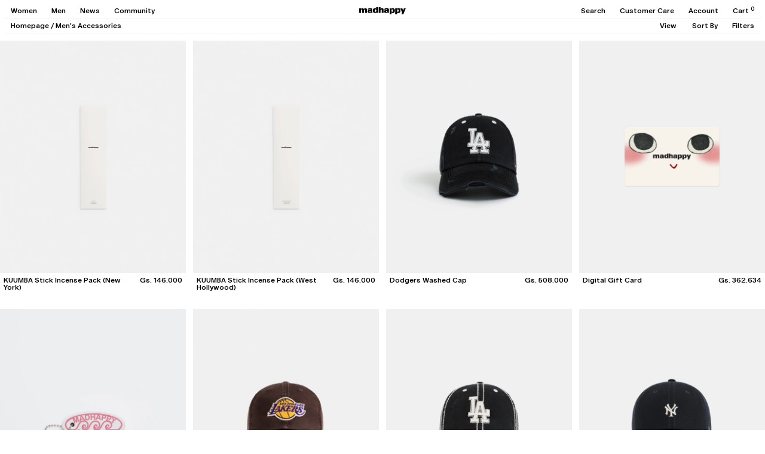

--- FILE ---
content_type: text/html; charset=utf-8
request_url: https://www.madhappy.com/en-py/products/nolita-kuumba-stick-incense-pack?variant=52513065075059&view=product-card
body_size: 1187
content:
<div id="shopify-section-template--26215177748851__main" class="shopify-section"><div js-product-card-markup>
  





  

  <product-card class="product-card product-card--default block scroll-trigger fade-in" data-handle="nolita-kuumba-stick-incense-pack" data-current-color="optic" data-gender="none"  is-final-sale   quick-add-enabled >
    <div class="product-card__images-container relative">
      <a href="/en-py/products/nolita-kuumba-stick-incense-pack?variant=52513065075059" class="product-card__link block " js-product-card-link>
        
        <div class="product-card__image-wrapper bg-gray-product aspect-[4/5] " js-product-card-images>
          
          
            
              
                
                
                
                  <div class="product-card__image product-card__image--featured " data-handle="nolita-kuumba-stick-incense-pack" data-color="optic" js-product-card-image-featured>
                    



<picture class="lazypicture block w-full " style="--ar-lzimg-mobile: 0.8; ">
  
  <img src="//www.madhappy.com/cdn/shop/files/Madhappy-Incense-Flat-Nolita-01.jpg?v=1750873887&amp;width=2400" alt="#optic - featured" srcset="//www.madhappy.com/cdn/shop/files/Madhappy-Incense-Flat-Nolita-01.jpg?v=1750873887&amp;width=1280 1280w, //www.madhappy.com/cdn/shop/files/Madhappy-Incense-Flat-Nolita-01.jpg?v=1750873887&amp;width=1440 1440w, //www.madhappy.com/cdn/shop/files/Madhappy-Incense-Flat-Nolita-01.jpg?v=1750873887&amp;width=1920 1920w, //www.madhappy.com/cdn/shop/files/Madhappy-Incense-Flat-Nolita-01.jpg?v=1750873887&amp;width=2400 2400w" loading="lazy" class="w-full ">
</picture>
                  </div>
                  
                
              
            
          
            
              
            
          
            
              
            
          
        </div>
      </a>

      
        
          <wishlist-add class="product-card__wishlist"
            data-loaded="false"  
            data-added="false" 
            data-product-id="15076774084979"
            data-product-url="https://www.madhappy.com/en-py/products/nolita-kuumba-stick-incense-pack"
            data-color="optic"
            data-show-sizes="false"
          >
            <button class="product-card__wishlist-btn absolute top-0 right-0 h-auto z-[1] p-6 hidden tabletl:block opacity-10 tabletl:invisible" js-product-card-wishlist-btn>
              <span class="wishlist-add text-[14px] text-black">&#9825;</span>
              <span class="wishlist-added text-[14px] text-black">&#9829;</span> 
            </button>
            <div class="product-card-wishlist__sizes-container absolute z-[2] bg-gray top-0 left-0 w-full p-[5px] hidden">
              
                <div class="product-card-wishlist__sizes-by-color flex justify-between items-center gap-9 text-12" data-color="optic" js-wishlist-sizes>
                  <div>Add to Wishlist:</div>
                  <div class="product-card-wishlist__sizes flex justify-start gap-9 flex-1">
                    
                      
                        <button class="product-card-wishlist__size link" data-variant-id="52513065075059" js-wishlist-add-trigger>
                          OS
                        </button>
                      
                    
                  </div>
                  <button class="w-12 leading-[0]" js-product-card-wishlist-btn><svg class="icon icon-close" version="1.1" id="Layer_1" xmlns="http://www.w3.org/2000/svg" xmlns:xlink="http://www.w3.org/1999/xlink" x="0px" y="0px"
	 viewBox="0 0 13 13" style="enable-background:new 0 0 13 13;" xml:space="preserve">
<style type="text/css">
	.st0{fill:none;stroke:#000000;stroke-width:1.6;stroke-miterlimit:10;}
</style>
<line class="st0" x1="1" y1="12" x2="12" y2="1"/>
<line class="st0" x1="1" y1="1" x2="12" y2="12"/>
</svg></button>
                </div>
              
            </div>
          </wishlist-add>
        

        

        <div class="product-card__locations-soldout-badge absolute top-0 left-0 text-10 leading-[10px] p-6 z-[1] hidden" style="background-color: #535353; color: #FFFFFF;">
          Sold Out
        </div>

        
          <div class="product-card__colors-container justify-between items-center gap-12 absolute z-[1] bg-gray bottom-0 left-0 w-full p-[5px] hidden">
            <div class="product-card__current-color-label capitalize tabletl:min-w-[33%]" js-product-card-current-color-label>optic</div>
            <div class="product-card__colors product-card__colors--desktop flex flex-nowrap overflow-x-auto">
              
                
                  
                  
                  <button type="button" data-handle="nolita-kuumba-stick-incense-pack" data-color="optic" class="product-card__color px-[1.5px] selected" aria-labelledby="optic" js-product-card-color>
                    <div class="product-card__color-chip h-[14px] w-[14px] min-w-[14px] rounded-[50%] overflow-hidden border border-[#00000050]" style="background-color: #f8f8f8; background-image: url(); background-size: cover;"></div>
                  </button>
                
              
            </div>
          </div>
        
      
    </div>
    
    
      <div class="product-card__info p-6 text-12 flex flex-col gap-6 tabletl:flex-row tabletl:justify-between tabletl:items-start tabletl:gap-12">
        <div class="product-card__title-container flex-1 relative">
          <span class="product-card__title ">KUUMBA Stick Incense Pack (New York)</span>
          
          
          <div class="product-card__quick-adds justify-start items-start gap-9 flex-wrap absolute z-[1] bg-white inset-0 bottom-[-1px] hidden " js-product-card-quick-adds>
            
              <button class="product-card__quick-add " data-handle="nolita-kuumba-stick-incense-pack" data-color="optic" data-variant-id="52513065075059" data-variant-url="/en-py/products/nolita-kuumba-stick-incense-pack?variant=52513065075059"  js-product-card-quick-add>
                OS
              </button>
            
          </div>
        </div>
        
        <div class="product-card__price-container h-[14px] flex flex-row justify-between items-center gap-6 tabletl:h-auto">
          <div class="product-card__price-wrapper flex justify-start items-center gap-3 tabletl:justify-end" js-product-card-price>
            
              <span class="product-card__price product-card__price--current align-middle tabletl:align-baseline">Gs. 146.000</span>
            
          
            
          </div>

          <div class="product-card__colors product-card__colors--mobile flex flex-nowrap max-w-[107px] overflow-x-auto gap-6 hidden tabletl:hidden" js-colors-mobile >
            
              
                
                
                <button type="button" data-handle="nolita-kuumba-stick-incense-pack" data-color="optic" class="product-card__color py-[1px] tabletl:py-0 selected" aria-labelledby="optic" js-product-card-color>
                  <div class="product-card__color-chip h-[14px] w-[14px] min-w-[14px] rounded-[50%] overflow-hidden border border-[#00000050]" style="background-color: #f8f8f8; background-image: url(); background-size: cover;"></div>
                </button>
              
            
          </div>
        </div>
      </div>
    
  </product-card>


</div>

<div js-product-card-markup-in-store-exclusive>
  





  

  <product-card class="product-card product-card--default block scroll-trigger fade-in" data-handle="nolita-kuumba-stick-incense-pack" data-current-color="optic" data-gender="none"  is-final-sale   quick-add-enabled >
    <div class="product-card__images-container relative">
      <a href="/en-py/products/nolita-kuumba-stick-incense-pack?variant=52513065075059" class="product-card__link block " js-product-card-link>
        
        <div class="product-card__image-wrapper bg-gray-product aspect-[4/5] " js-product-card-images>
          
          
            
              
                
                
                
                  <div class="product-card__image product-card__image--featured " data-handle="nolita-kuumba-stick-incense-pack" data-color="optic" js-product-card-image-featured>
                    



<picture class="lazypicture block w-full " style="--ar-lzimg-mobile: 0.8; ">
  
  <img src="//www.madhappy.com/cdn/shop/files/Madhappy-Incense-Flat-Nolita-01.jpg?v=1750873887&amp;width=2400" alt="#optic - featured" srcset="//www.madhappy.com/cdn/shop/files/Madhappy-Incense-Flat-Nolita-01.jpg?v=1750873887&amp;width=1280 1280w, //www.madhappy.com/cdn/shop/files/Madhappy-Incense-Flat-Nolita-01.jpg?v=1750873887&amp;width=1440 1440w, //www.madhappy.com/cdn/shop/files/Madhappy-Incense-Flat-Nolita-01.jpg?v=1750873887&amp;width=1920 1920w, //www.madhappy.com/cdn/shop/files/Madhappy-Incense-Flat-Nolita-01.jpg?v=1750873887&amp;width=2400 2400w" loading="lazy" class="w-full ">
</picture>
                  </div>
                  
                
              
            
          
            
              
            
          
            
              
            
          
        </div>
      </a>

      
        
          <wishlist-add class="product-card__wishlist"
            data-loaded="false"  
            data-added="false" 
            data-product-id="15076774084979"
            data-product-url="https://www.madhappy.com/en-py/products/nolita-kuumba-stick-incense-pack"
            data-color="optic"
            data-show-sizes="false"
          >
            <button class="product-card__wishlist-btn absolute top-0 right-0 h-auto z-[1] p-6 hidden tabletl:block opacity-10 tabletl:invisible" js-product-card-wishlist-btn>
              <span class="wishlist-add text-[14px] text-black">&#9825;</span>
              <span class="wishlist-added text-[14px] text-black">&#9829;</span> 
            </button>
            <div class="product-card-wishlist__sizes-container absolute z-[2] bg-gray top-0 left-0 w-full p-[5px] hidden">
              
                <div class="product-card-wishlist__sizes-by-color flex justify-between items-center gap-9 text-12" data-color="optic" js-wishlist-sizes>
                  <div>Add to Wishlist:</div>
                  <div class="product-card-wishlist__sizes flex justify-start gap-9 flex-1">
                    
                      
                        <button class="product-card-wishlist__size link" data-variant-id="52513065075059" js-wishlist-add-trigger>
                          OS
                        </button>
                      
                    
                  </div>
                  <button class="w-12 leading-[0]" js-product-card-wishlist-btn><svg class="icon icon-close" version="1.1" id="Layer_1" xmlns="http://www.w3.org/2000/svg" xmlns:xlink="http://www.w3.org/1999/xlink" x="0px" y="0px"
	 viewBox="0 0 13 13" style="enable-background:new 0 0 13 13;" xml:space="preserve">
<style type="text/css">
	.st0{fill:none;stroke:#000000;stroke-width:1.6;stroke-miterlimit:10;}
</style>
<line class="st0" x1="1" y1="12" x2="12" y2="1"/>
<line class="st0" x1="1" y1="1" x2="12" y2="12"/>
</svg></button>
                </div>
              
            </div>
          </wishlist-add>
        

        
          <div class="product-card__badge absolute top-0 left-0 text-10 leading-[10px] p-6 z-[1]" style="background-color: #535353; color: #FFFFFF;">
            Store Exclusive
          </div>
        

        <div class="product-card__locations-soldout-badge absolute top-0 left-0 text-10 leading-[10px] p-6 z-[1] hidden" style="background-color: #535353; color: #FFFFFF;">
          Sold Out
        </div>

        
          <div class="product-card__colors-container justify-between items-center gap-12 absolute z-[1] bg-gray bottom-0 left-0 w-full p-[5px] hidden">
            <div class="product-card__current-color-label capitalize tabletl:min-w-[33%]" js-product-card-current-color-label>optic</div>
            <div class="product-card__colors product-card__colors--desktop flex flex-nowrap overflow-x-auto">
              
                
                  
                  
                  <button type="button" data-handle="nolita-kuumba-stick-incense-pack" data-color="optic" class="product-card__color px-[1.5px] selected" aria-labelledby="optic" js-product-card-color>
                    <div class="product-card__color-chip h-[14px] w-[14px] min-w-[14px] rounded-[50%] overflow-hidden border border-[#00000050]" style="background-color: #f8f8f8; background-image: url(); background-size: cover;"></div>
                  </button>
                
              
            </div>
          </div>
        
      
    </div>
    
    
      <div class="product-card__info p-6 text-12 flex flex-col gap-6 tabletl:flex-row tabletl:justify-between tabletl:items-start tabletl:gap-12">
        <div class="product-card__title-container flex-1 relative">
          <span class="product-card__title ">KUUMBA Stick Incense Pack (New York)</span>
          
          
          <div class="product-card__quick-adds justify-start items-start gap-9 flex-wrap absolute z-[1] bg-white inset-0 bottom-[-1px] hidden " js-product-card-quick-adds>
            
              <button class="product-card__quick-add " data-handle="nolita-kuumba-stick-incense-pack" data-color="optic" data-variant-id="52513065075059" data-variant-url="/en-py/products/nolita-kuumba-stick-incense-pack?variant=52513065075059"  js-product-card-quick-add>
                OS
              </button>
            
          </div>
        </div>
        
        <div class="product-card__price-container h-[14px] flex flex-row justify-between items-center gap-6 tabletl:h-auto">
          <div class="product-card__price-wrapper flex justify-start items-center gap-3 tabletl:justify-end" js-product-card-price>
            
              <span class="product-card__price product-card__price--current align-middle tabletl:align-baseline">Gs. 146.000</span>
            
          
            
          </div>

          <div class="product-card__colors product-card__colors--mobile flex flex-nowrap max-w-[107px] overflow-x-auto gap-6 hidden tabletl:hidden" js-colors-mobile >
            
              
                
                
                <button type="button" data-handle="nolita-kuumba-stick-incense-pack" data-color="optic" class="product-card__color py-[1px] tabletl:py-0 selected" aria-labelledby="optic" js-product-card-color>
                  <div class="product-card__color-chip h-[14px] w-[14px] min-w-[14px] rounded-[50%] overflow-hidden border border-[#00000050]" style="background-color: #f8f8f8; background-image: url(); background-size: cover;"></div>
                </button>
              
            
          </div>
        </div>
      </div>
    
  </product-card>


</div></div>

--- FILE ---
content_type: text/html; charset=utf-8
request_url: https://www.madhappy.com/en-py/products/kuumba-stick-incense-pack?variant=41226551754863&view=product-card
body_size: 1678
content:
<div id="shopify-section-template--26215177748851__main" class="shopify-section"><div js-product-card-markup>
  





  

  <product-card class="product-card product-card--default block scroll-trigger fade-in" data-handle="kuumba-stick-incense-pack" data-current-color="atmosphere" data-gender="none"  is-final-sale   quick-add-enabled >
    <div class="product-card__images-container relative">
      <a href="/en-py/products/kuumba-stick-incense-pack?variant=41226551754863" class="product-card__link block " js-product-card-link>
        
        <div class="product-card__image-wrapper bg-gray-product aspect-[4/5] " js-product-card-images>
          
          
            
              
                
                
                
                  <div class="product-card__image product-card__image--featured " data-handle="kuumba-stick-incense-pack" data-color="atmosphere" js-product-card-image-featured>
                    



<picture class="lazypicture block w-full " style="--ar-lzimg-mobile: 0.8; ">
  
  <img src="//www.madhappy.com/cdn/shop/files/Madhappy-Pantry-KUUMBA-Stick-Incense-Pack-Flat-01.jpg?v=1745001830&amp;width=2400" alt="#atmosphere - featured" srcset="//www.madhappy.com/cdn/shop/files/Madhappy-Pantry-KUUMBA-Stick-Incense-Pack-Flat-01.jpg?v=1745001830&amp;width=1280 1280w, //www.madhappy.com/cdn/shop/files/Madhappy-Pantry-KUUMBA-Stick-Incense-Pack-Flat-01.jpg?v=1745001830&amp;width=1440 1440w, //www.madhappy.com/cdn/shop/files/Madhappy-Pantry-KUUMBA-Stick-Incense-Pack-Flat-01.jpg?v=1745001830&amp;width=1920 1920w, //www.madhappy.com/cdn/shop/files/Madhappy-Pantry-KUUMBA-Stick-Incense-Pack-Flat-01.jpg?v=1745001830&amp;width=2400 2400w" loading="lazy" class="w-full ">
</picture>
                  </div>
                  
                
              
            
          
            
              
            
          
            
          
            
          
            
          
        </div>
      </a>

      
        
          <wishlist-add class="product-card__wishlist"
            data-loaded="false"  
            data-added="false" 
            data-product-id="7184197091439"
            data-product-url="https://www.madhappy.com/en-py/products/kuumba-stick-incense-pack"
            data-color="atmosphere"
            data-show-sizes="false"
          >
            <button class="product-card__wishlist-btn absolute top-0 right-0 h-auto z-[1] p-6 hidden tabletl:block opacity-10 tabletl:invisible" js-product-card-wishlist-btn>
              <span class="wishlist-add text-[14px] text-black">&#9825;</span>
              <span class="wishlist-added text-[14px] text-black">&#9829;</span> 
            </button>
            <div class="product-card-wishlist__sizes-container absolute z-[2] bg-gray top-0 left-0 w-full p-[5px] hidden">
              
                <div class="product-card-wishlist__sizes-by-color flex justify-between items-center gap-9 text-12" data-color="atmosphere" js-wishlist-sizes>
                  <div>Add to Wishlist:</div>
                  <div class="product-card-wishlist__sizes flex justify-start gap-9 flex-1">
                    
                      
                        <button class="product-card-wishlist__size link" data-variant-id="41226551754863" js-wishlist-add-trigger>
                          OS
                        </button>
                      
                    
                  </div>
                  <button class="w-12 leading-[0]" js-product-card-wishlist-btn><svg class="icon icon-close" version="1.1" id="Layer_1" xmlns="http://www.w3.org/2000/svg" xmlns:xlink="http://www.w3.org/1999/xlink" x="0px" y="0px"
	 viewBox="0 0 13 13" style="enable-background:new 0 0 13 13;" xml:space="preserve">
<style type="text/css">
	.st0{fill:none;stroke:#000000;stroke-width:1.6;stroke-miterlimit:10;}
</style>
<line class="st0" x1="1" y1="12" x2="12" y2="1"/>
<line class="st0" x1="1" y1="1" x2="12" y2="12"/>
</svg></button>
                </div>
              
            </div>
          </wishlist-add>
        

        

        <div class="product-card__locations-soldout-badge absolute top-0 left-0 text-10 leading-[10px] p-6 z-[1] hidden" style="background-color: #535353; color: #FFFFFF;">
          Sold Out
        </div>

        
          <div class="product-card__colors-container justify-between items-center gap-12 absolute z-[1] bg-gray bottom-0 left-0 w-full p-[5px] hidden">
            <div class="product-card__current-color-label capitalize tabletl:min-w-[33%]" js-product-card-current-color-label>atmosphere</div>
            <div class="product-card__colors product-card__colors--desktop flex flex-nowrap overflow-x-auto">
              
                
                  
                  
                  <button type="button" data-handle="kuumba-stick-incense-pack" data-color="atmosphere" class="product-card__color px-[1.5px] selected" aria-labelledby="atmosphere" js-product-card-color>
                    <div class="product-card__color-chip h-[14px] w-[14px] min-w-[14px] rounded-[50%] overflow-hidden border border-[#00000050]" style="background-color: #ced9e2; background-image: url(); background-size: cover;"></div>
                  </button>
                
              
            </div>
          </div>
        
      
    </div>
    
    
      <div class="product-card__info p-6 text-12 flex flex-col gap-6 tabletl:flex-row tabletl:justify-between tabletl:items-start tabletl:gap-12">
        <div class="product-card__title-container flex-1 relative">
          <span class="product-card__title ">KUUMBA Stick Incense Pack (West Hollywood)</span>
          
          
          <div class="product-card__quick-adds justify-start items-start gap-9 flex-wrap absolute z-[1] bg-white inset-0 bottom-[-1px] hidden " js-product-card-quick-adds>
            
              <button class="product-card__quick-add " data-handle="kuumba-stick-incense-pack" data-color="atmosphere" data-variant-id="41226551754863" data-variant-url="/en-py/products/kuumba-stick-incense-pack?variant=41226551754863"  js-product-card-quick-add>
                OS
              </button>
            
          </div>
        </div>
        
        <div class="product-card__price-container h-[14px] flex flex-row justify-between items-center gap-6 tabletl:h-auto">
          <div class="product-card__price-wrapper flex justify-start items-center gap-3 tabletl:justify-end" js-product-card-price>
            
              <span class="product-card__price product-card__price--current align-middle tabletl:align-baseline">Gs. 146.000</span>
            
          
            
          </div>

          <div class="product-card__colors product-card__colors--mobile flex flex-nowrap max-w-[107px] overflow-x-auto gap-6 hidden tabletl:hidden" js-colors-mobile >
            
              
                
                
                <button type="button" data-handle="kuumba-stick-incense-pack" data-color="atmosphere" class="product-card__color py-[1px] tabletl:py-0 selected" aria-labelledby="atmosphere" js-product-card-color>
                  <div class="product-card__color-chip h-[14px] w-[14px] min-w-[14px] rounded-[50%] overflow-hidden border border-[#00000050]" style="background-color: #ced9e2; background-image: url(); background-size: cover;"></div>
                </button>
              
            
          </div>
        </div>
      </div>
    
  </product-card>


</div>

<div js-product-card-markup-in-store-exclusive>
  





  

  <product-card class="product-card product-card--default block scroll-trigger fade-in" data-handle="kuumba-stick-incense-pack" data-current-color="atmosphere" data-gender="none"  is-final-sale   quick-add-enabled >
    <div class="product-card__images-container relative">
      <a href="/en-py/products/kuumba-stick-incense-pack?variant=41226551754863" class="product-card__link block " js-product-card-link>
        
        <div class="product-card__image-wrapper bg-gray-product aspect-[4/5] " js-product-card-images>
          
          
            
              
                
                
                
                  <div class="product-card__image product-card__image--featured " data-handle="kuumba-stick-incense-pack" data-color="atmosphere" js-product-card-image-featured>
                    



<picture class="lazypicture block w-full " style="--ar-lzimg-mobile: 0.8; ">
  
  <img src="//www.madhappy.com/cdn/shop/files/Madhappy-Pantry-KUUMBA-Stick-Incense-Pack-Flat-01.jpg?v=1745001830&amp;width=2400" alt="#atmosphere - featured" srcset="//www.madhappy.com/cdn/shop/files/Madhappy-Pantry-KUUMBA-Stick-Incense-Pack-Flat-01.jpg?v=1745001830&amp;width=1280 1280w, //www.madhappy.com/cdn/shop/files/Madhappy-Pantry-KUUMBA-Stick-Incense-Pack-Flat-01.jpg?v=1745001830&amp;width=1440 1440w, //www.madhappy.com/cdn/shop/files/Madhappy-Pantry-KUUMBA-Stick-Incense-Pack-Flat-01.jpg?v=1745001830&amp;width=1920 1920w, //www.madhappy.com/cdn/shop/files/Madhappy-Pantry-KUUMBA-Stick-Incense-Pack-Flat-01.jpg?v=1745001830&amp;width=2400 2400w" loading="lazy" class="w-full ">
</picture>
                  </div>
                  
                
              
            
          
            
              
            
          
            
          
            
          
            
          
        </div>
      </a>

      
        
          <wishlist-add class="product-card__wishlist"
            data-loaded="false"  
            data-added="false" 
            data-product-id="7184197091439"
            data-product-url="https://www.madhappy.com/en-py/products/kuumba-stick-incense-pack"
            data-color="atmosphere"
            data-show-sizes="false"
          >
            <button class="product-card__wishlist-btn absolute top-0 right-0 h-auto z-[1] p-6 hidden tabletl:block opacity-10 tabletl:invisible" js-product-card-wishlist-btn>
              <span class="wishlist-add text-[14px] text-black">&#9825;</span>
              <span class="wishlist-added text-[14px] text-black">&#9829;</span> 
            </button>
            <div class="product-card-wishlist__sizes-container absolute z-[2] bg-gray top-0 left-0 w-full p-[5px] hidden">
              
                <div class="product-card-wishlist__sizes-by-color flex justify-between items-center gap-9 text-12" data-color="atmosphere" js-wishlist-sizes>
                  <div>Add to Wishlist:</div>
                  <div class="product-card-wishlist__sizes flex justify-start gap-9 flex-1">
                    
                      
                        <button class="product-card-wishlist__size link" data-variant-id="41226551754863" js-wishlist-add-trigger>
                          OS
                        </button>
                      
                    
                  </div>
                  <button class="w-12 leading-[0]" js-product-card-wishlist-btn><svg class="icon icon-close" version="1.1" id="Layer_1" xmlns="http://www.w3.org/2000/svg" xmlns:xlink="http://www.w3.org/1999/xlink" x="0px" y="0px"
	 viewBox="0 0 13 13" style="enable-background:new 0 0 13 13;" xml:space="preserve">
<style type="text/css">
	.st0{fill:none;stroke:#000000;stroke-width:1.6;stroke-miterlimit:10;}
</style>
<line class="st0" x1="1" y1="12" x2="12" y2="1"/>
<line class="st0" x1="1" y1="1" x2="12" y2="12"/>
</svg></button>
                </div>
              
            </div>
          </wishlist-add>
        

        
          <div class="product-card__badge absolute top-0 left-0 text-10 leading-[10px] p-6 z-[1]" style="background-color: #535353; color: #FFFFFF;">
            Store Exclusive
          </div>
        

        <div class="product-card__locations-soldout-badge absolute top-0 left-0 text-10 leading-[10px] p-6 z-[1] hidden" style="background-color: #535353; color: #FFFFFF;">
          Sold Out
        </div>

        
          <div class="product-card__colors-container justify-between items-center gap-12 absolute z-[1] bg-gray bottom-0 left-0 w-full p-[5px] hidden">
            <div class="product-card__current-color-label capitalize tabletl:min-w-[33%]" js-product-card-current-color-label>atmosphere</div>
            <div class="product-card__colors product-card__colors--desktop flex flex-nowrap overflow-x-auto">
              
                
                  
                  
                  <button type="button" data-handle="kuumba-stick-incense-pack" data-color="atmosphere" class="product-card__color px-[1.5px] selected" aria-labelledby="atmosphere" js-product-card-color>
                    <div class="product-card__color-chip h-[14px] w-[14px] min-w-[14px] rounded-[50%] overflow-hidden border border-[#00000050]" style="background-color: #ced9e2; background-image: url(); background-size: cover;"></div>
                  </button>
                
              
            </div>
          </div>
        
      
    </div>
    
    
      <div class="product-card__info p-6 text-12 flex flex-col gap-6 tabletl:flex-row tabletl:justify-between tabletl:items-start tabletl:gap-12">
        <div class="product-card__title-container flex-1 relative">
          <span class="product-card__title ">KUUMBA Stick Incense Pack (West Hollywood)</span>
          
          
          <div class="product-card__quick-adds justify-start items-start gap-9 flex-wrap absolute z-[1] bg-white inset-0 bottom-[-1px] hidden " js-product-card-quick-adds>
            
              <button class="product-card__quick-add " data-handle="kuumba-stick-incense-pack" data-color="atmosphere" data-variant-id="41226551754863" data-variant-url="/en-py/products/kuumba-stick-incense-pack?variant=41226551754863"  js-product-card-quick-add>
                OS
              </button>
            
          </div>
        </div>
        
        <div class="product-card__price-container h-[14px] flex flex-row justify-between items-center gap-6 tabletl:h-auto">
          <div class="product-card__price-wrapper flex justify-start items-center gap-3 tabletl:justify-end" js-product-card-price>
            
              <span class="product-card__price product-card__price--current align-middle tabletl:align-baseline">Gs. 146.000</span>
            
          
            
          </div>

          <div class="product-card__colors product-card__colors--mobile flex flex-nowrap max-w-[107px] overflow-x-auto gap-6 hidden tabletl:hidden" js-colors-mobile >
            
              
                
                
                <button type="button" data-handle="kuumba-stick-incense-pack" data-color="atmosphere" class="product-card__color py-[1px] tabletl:py-0 selected" aria-labelledby="atmosphere" js-product-card-color>
                  <div class="product-card__color-chip h-[14px] w-[14px] min-w-[14px] rounded-[50%] overflow-hidden border border-[#00000050]" style="background-color: #ced9e2; background-image: url(); background-size: cover;"></div>
                </button>
              
            
          </div>
        </div>
      </div>
    
  </product-card>


</div></div>

--- FILE ---
content_type: text/html; charset=utf-8
request_url: https://www.madhappy.com/en-py/products/gift-card?variant=40936667414639&view=product-card
body_size: 978
content:
<div id="shopify-section-template--26215177748851__main" class="shopify-section"><div js-product-card-markup>
  





  

  <product-card class="product-card product-card--default block scroll-trigger fade-in" data-handle="gift-card" data-current-color="Digital" data-gender="none"  is-final-sale   quick-add-enabled >
    <div class="product-card__images-container relative">
      <a href="/en-py/products/gift-card?variant=40936667414639" class="product-card__link block " js-product-card-link>
        
        <div class="product-card__image-wrapper bg-gray-product aspect-[4/5] " js-product-card-images>
          
          
            
              
                
                
                
                  <div class="product-card__image product-card__image--featured " data-handle="gift-card" data-color="Digital" js-product-card-image-featured>
                    



<picture class="lazypicture block w-full " style="--ar-lzimg-mobile: 0.8; ">
  
  <img src="//www.madhappy.com/cdn/shop/files/DigitalGiftCardHoliday2025.jpg?v=1764693961&amp;width=2400" alt="#Digital - featured" srcset="//www.madhappy.com/cdn/shop/files/DigitalGiftCardHoliday2025.jpg?v=1764693961&amp;width=1280 1280w, //www.madhappy.com/cdn/shop/files/DigitalGiftCardHoliday2025.jpg?v=1764693961&amp;width=1440 1440w, //www.madhappy.com/cdn/shop/files/DigitalGiftCardHoliday2025.jpg?v=1764693961&amp;width=1920 1920w, //www.madhappy.com/cdn/shop/files/DigitalGiftCardHoliday2025.jpg?v=1764693961&amp;width=2400 2400w" loading="lazy" class="w-full ">
</picture>
                  </div>
                  
                
              
            
          
            
          
            
          
            
          
        </div>
      </a>

      
        
          <wishlist-add class="product-card__wishlist"
            data-loaded="false"  
            data-added="false" 
            data-product-id="1434781581355"
            data-product-url="https://www.madhappy.com/en-py/products/gift-card"
            data-color="Digital"
            data-show-sizes="false"
          >
            <button class="product-card__wishlist-btn absolute top-0 right-0 h-auto z-[1] p-6 hidden tabletl:block opacity-10 tabletl:invisible" js-product-card-wishlist-btn>
              <span class="wishlist-add text-[14px] text-black">&#9825;</span>
              <span class="wishlist-added text-[14px] text-black">&#9829;</span> 
            </button>
            <div class="product-card-wishlist__sizes-container absolute z-[2] bg-gray top-0 left-0 w-full p-[5px] hidden">
              
                <div class="product-card-wishlist__sizes-by-color flex justify-between items-center gap-9 text-12" data-color="Digital" js-wishlist-sizes>
                  <div>Add to Wishlist:</div>
                  <div class="product-card-wishlist__sizes flex justify-start gap-9 flex-1">
                    
                      
                        <button class="product-card-wishlist__size link" data-variant-id="40936667381871" js-wishlist-add-trigger>
                          $50
                        </button>
                      
                    
                      
                        <button class="product-card-wishlist__size link" data-variant-id="40936667414639" js-wishlist-add-trigger>
                          $100
                        </button>
                      
                    
                      
                        <button class="product-card-wishlist__size link" data-variant-id="40936667480175" js-wishlist-add-trigger>
                          $150
                        </button>
                      
                    
                      
                        <button class="product-card-wishlist__size link" data-variant-id="40936667545711" js-wishlist-add-trigger>
                          $250
                        </button>
                      
                    
                      
                        <button class="product-card-wishlist__size link" data-variant-id="40936667578479" js-wishlist-add-trigger>
                          $400
                        </button>
                      
                    
                      
                        <button class="product-card-wishlist__size link" data-variant-id="62397878600051" js-wishlist-add-trigger>
                          $500
                        </button>
                      
                    
                      
                        <button class="product-card-wishlist__size link" data-variant-id="62397878632819" js-wishlist-add-trigger>
                          $750
                        </button>
                      
                    
                      
                        <button class="product-card-wishlist__size link" data-variant-id="62397878665587" js-wishlist-add-trigger>
                          $1000
                        </button>
                      
                    
                  </div>
                  <button class="w-12 leading-[0]" js-product-card-wishlist-btn><svg class="icon icon-close" version="1.1" id="Layer_1" xmlns="http://www.w3.org/2000/svg" xmlns:xlink="http://www.w3.org/1999/xlink" x="0px" y="0px"
	 viewBox="0 0 13 13" style="enable-background:new 0 0 13 13;" xml:space="preserve">
<style type="text/css">
	.st0{fill:none;stroke:#000000;stroke-width:1.6;stroke-miterlimit:10;}
</style>
<line class="st0" x1="1" y1="12" x2="12" y2="1"/>
<line class="st0" x1="1" y1="1" x2="12" y2="12"/>
</svg></button>
                </div>
              
            </div>
          </wishlist-add>
        

        

        <div class="product-card__locations-soldout-badge absolute top-0 left-0 text-10 leading-[10px] p-6 z-[1] hidden" style="background-color: #535353; color: #FFFFFF;">
          Sold Out
        </div>

        
          <div class="product-card__colors-container justify-between items-center gap-12 absolute z-[1] bg-gray bottom-0 left-0 w-full p-[5px] hidden">
            <div class="product-card__current-color-label capitalize tabletl:min-w-[33%]" js-product-card-current-color-label>Digital</div>
            <div class="product-card__colors product-card__colors--desktop flex flex-nowrap overflow-x-auto" data-tag="swatchgroup_giftcard" data-loaded="false" js-product-card-swatch-links-wrapper >
              
            </div>
          </div>
        
      
    </div>
    
    
      <div class="product-card__info p-6 text-12 flex flex-col gap-6 tabletl:flex-row tabletl:justify-between tabletl:items-start tabletl:gap-12">
        <div class="product-card__title-container flex-1 relative">
          <span class="product-card__title ">Digital Gift Card</span>
          
          
          <div class="product-card__quick-adds justify-start items-start gap-9 flex-wrap absolute z-[1] bg-white inset-0 bottom-[-1px] hidden " js-product-card-quick-adds>
            
              <button class="product-card__quick-add " data-handle="gift-card" data-color="Digital" data-variant-id="40936667381871" data-variant-url="/en-py/products/gift-card?variant=40936667381871"  js-product-card-quick-add>
                $50
              </button>
            
              <button class="product-card__quick-add " data-handle="gift-card" data-color="Digital" data-variant-id="40936667414639" data-variant-url="/en-py/products/gift-card?variant=40936667414639"  js-product-card-quick-add>
                $100
              </button>
            
              <button class="product-card__quick-add " data-handle="gift-card" data-color="Digital" data-variant-id="40936667480175" data-variant-url="/en-py/products/gift-card?variant=40936667480175"  js-product-card-quick-add>
                $150
              </button>
            
              <button class="product-card__quick-add " data-handle="gift-card" data-color="Digital" data-variant-id="40936667545711" data-variant-url="/en-py/products/gift-card?variant=40936667545711"  js-product-card-quick-add>
                $250
              </button>
            
              <button class="product-card__quick-add " data-handle="gift-card" data-color="Digital" data-variant-id="40936667578479" data-variant-url="/en-py/products/gift-card?variant=40936667578479"  js-product-card-quick-add>
                $400
              </button>
            
              <button class="product-card__quick-add " data-handle="gift-card" data-color="Digital" data-variant-id="62397878600051" data-variant-url="/en-py/products/gift-card?variant=62397878600051"  js-product-card-quick-add>
                $500
              </button>
            
              <button class="product-card__quick-add " data-handle="gift-card" data-color="Digital" data-variant-id="62397878632819" data-variant-url="/en-py/products/gift-card?variant=62397878632819"  js-product-card-quick-add>
                $750
              </button>
            
              <button class="product-card__quick-add " data-handle="gift-card" data-color="Digital" data-variant-id="62397878665587" data-variant-url="/en-py/products/gift-card?variant=62397878665587"  js-product-card-quick-add>
                $1000
              </button>
            
          </div>
        </div>
        
        <div class="product-card__price-container h-[14px] flex flex-row justify-between items-center gap-6 tabletl:h-auto">
          <div class="product-card__price-wrapper flex justify-start items-center gap-3 tabletl:justify-end" js-product-card-price>
            
              <span class="product-card__price product-card__price--current align-middle tabletl:align-baseline">Gs. 362.634</span>
            
          
            
          </div>

          <div class="product-card__colors product-card__colors--mobile flex flex-nowrap max-w-[107px] overflow-x-auto gap-6 hidden tabletl:hidden" js-colors-mobile data-tag="swatchgroup_giftcard" data-loaded="false" js-product-card-swatch-links-wrapper >
            
          </div>
        </div>
      </div>
    
  </product-card>


</div>

<div js-product-card-markup-in-store-exclusive>
  





  

  <product-card class="product-card product-card--default block scroll-trigger fade-in" data-handle="gift-card" data-current-color="Digital" data-gender="none"  is-final-sale   quick-add-enabled >
    <div class="product-card__images-container relative">
      <a href="/en-py/products/gift-card?variant=40936667414639" class="product-card__link block " js-product-card-link>
        
        <div class="product-card__image-wrapper bg-gray-product aspect-[4/5] " js-product-card-images>
          
          
            
              
                
                
                
                  <div class="product-card__image product-card__image--featured " data-handle="gift-card" data-color="Digital" js-product-card-image-featured>
                    



<picture class="lazypicture block w-full " style="--ar-lzimg-mobile: 0.8; ">
  
  <img src="//www.madhappy.com/cdn/shop/files/DigitalGiftCardHoliday2025.jpg?v=1764693961&amp;width=2400" alt="#Digital - featured" srcset="//www.madhappy.com/cdn/shop/files/DigitalGiftCardHoliday2025.jpg?v=1764693961&amp;width=1280 1280w, //www.madhappy.com/cdn/shop/files/DigitalGiftCardHoliday2025.jpg?v=1764693961&amp;width=1440 1440w, //www.madhappy.com/cdn/shop/files/DigitalGiftCardHoliday2025.jpg?v=1764693961&amp;width=1920 1920w, //www.madhappy.com/cdn/shop/files/DigitalGiftCardHoliday2025.jpg?v=1764693961&amp;width=2400 2400w" loading="lazy" class="w-full ">
</picture>
                  </div>
                  
                
              
            
          
            
          
            
          
            
          
        </div>
      </a>

      
        
          <wishlist-add class="product-card__wishlist"
            data-loaded="false"  
            data-added="false" 
            data-product-id="1434781581355"
            data-product-url="https://www.madhappy.com/en-py/products/gift-card"
            data-color="Digital"
            data-show-sizes="false"
          >
            <button class="product-card__wishlist-btn absolute top-0 right-0 h-auto z-[1] p-6 hidden tabletl:block opacity-10 tabletl:invisible" js-product-card-wishlist-btn>
              <span class="wishlist-add text-[14px] text-black">&#9825;</span>
              <span class="wishlist-added text-[14px] text-black">&#9829;</span> 
            </button>
            <div class="product-card-wishlist__sizes-container absolute z-[2] bg-gray top-0 left-0 w-full p-[5px] hidden">
              
                <div class="product-card-wishlist__sizes-by-color flex justify-between items-center gap-9 text-12" data-color="Digital" js-wishlist-sizes>
                  <div>Add to Wishlist:</div>
                  <div class="product-card-wishlist__sizes flex justify-start gap-9 flex-1">
                    
                      
                        <button class="product-card-wishlist__size link" data-variant-id="40936667381871" js-wishlist-add-trigger>
                          $50
                        </button>
                      
                    
                      
                        <button class="product-card-wishlist__size link" data-variant-id="40936667414639" js-wishlist-add-trigger>
                          $100
                        </button>
                      
                    
                      
                        <button class="product-card-wishlist__size link" data-variant-id="40936667480175" js-wishlist-add-trigger>
                          $150
                        </button>
                      
                    
                      
                        <button class="product-card-wishlist__size link" data-variant-id="40936667545711" js-wishlist-add-trigger>
                          $250
                        </button>
                      
                    
                      
                        <button class="product-card-wishlist__size link" data-variant-id="40936667578479" js-wishlist-add-trigger>
                          $400
                        </button>
                      
                    
                      
                        <button class="product-card-wishlist__size link" data-variant-id="62397878600051" js-wishlist-add-trigger>
                          $500
                        </button>
                      
                    
                      
                        <button class="product-card-wishlist__size link" data-variant-id="62397878632819" js-wishlist-add-trigger>
                          $750
                        </button>
                      
                    
                      
                        <button class="product-card-wishlist__size link" data-variant-id="62397878665587" js-wishlist-add-trigger>
                          $1000
                        </button>
                      
                    
                  </div>
                  <button class="w-12 leading-[0]" js-product-card-wishlist-btn><svg class="icon icon-close" version="1.1" id="Layer_1" xmlns="http://www.w3.org/2000/svg" xmlns:xlink="http://www.w3.org/1999/xlink" x="0px" y="0px"
	 viewBox="0 0 13 13" style="enable-background:new 0 0 13 13;" xml:space="preserve">
<style type="text/css">
	.st0{fill:none;stroke:#000000;stroke-width:1.6;stroke-miterlimit:10;}
</style>
<line class="st0" x1="1" y1="12" x2="12" y2="1"/>
<line class="st0" x1="1" y1="1" x2="12" y2="12"/>
</svg></button>
                </div>
              
            </div>
          </wishlist-add>
        

        
          <div class="product-card__badge absolute top-0 left-0 text-10 leading-[10px] p-6 z-[1]" style="background-color: #535353; color: #FFFFFF;">
            Store Exclusive
          </div>
        

        <div class="product-card__locations-soldout-badge absolute top-0 left-0 text-10 leading-[10px] p-6 z-[1] hidden" style="background-color: #535353; color: #FFFFFF;">
          Sold Out
        </div>

        
          <div class="product-card__colors-container justify-between items-center gap-12 absolute z-[1] bg-gray bottom-0 left-0 w-full p-[5px] hidden">
            <div class="product-card__current-color-label capitalize tabletl:min-w-[33%]" js-product-card-current-color-label>Digital</div>
            <div class="product-card__colors product-card__colors--desktop flex flex-nowrap overflow-x-auto" data-tag="swatchgroup_giftcard" data-loaded="false" js-product-card-swatch-links-wrapper >
              
            </div>
          </div>
        
      
    </div>
    
    
      <div class="product-card__info p-6 text-12 flex flex-col gap-6 tabletl:flex-row tabletl:justify-between tabletl:items-start tabletl:gap-12">
        <div class="product-card__title-container flex-1 relative">
          <span class="product-card__title ">Digital Gift Card</span>
          
          
          <div class="product-card__quick-adds justify-start items-start gap-9 flex-wrap absolute z-[1] bg-white inset-0 bottom-[-1px] hidden " js-product-card-quick-adds>
            
              <button class="product-card__quick-add " data-handle="gift-card" data-color="Digital" data-variant-id="40936667381871" data-variant-url="/en-py/products/gift-card?variant=40936667381871"  js-product-card-quick-add>
                $50
              </button>
            
              <button class="product-card__quick-add " data-handle="gift-card" data-color="Digital" data-variant-id="40936667414639" data-variant-url="/en-py/products/gift-card?variant=40936667414639"  js-product-card-quick-add>
                $100
              </button>
            
              <button class="product-card__quick-add " data-handle="gift-card" data-color="Digital" data-variant-id="40936667480175" data-variant-url="/en-py/products/gift-card?variant=40936667480175"  js-product-card-quick-add>
                $150
              </button>
            
              <button class="product-card__quick-add " data-handle="gift-card" data-color="Digital" data-variant-id="40936667545711" data-variant-url="/en-py/products/gift-card?variant=40936667545711"  js-product-card-quick-add>
                $250
              </button>
            
              <button class="product-card__quick-add " data-handle="gift-card" data-color="Digital" data-variant-id="40936667578479" data-variant-url="/en-py/products/gift-card?variant=40936667578479"  js-product-card-quick-add>
                $400
              </button>
            
              <button class="product-card__quick-add " data-handle="gift-card" data-color="Digital" data-variant-id="62397878600051" data-variant-url="/en-py/products/gift-card?variant=62397878600051"  js-product-card-quick-add>
                $500
              </button>
            
              <button class="product-card__quick-add " data-handle="gift-card" data-color="Digital" data-variant-id="62397878632819" data-variant-url="/en-py/products/gift-card?variant=62397878632819"  js-product-card-quick-add>
                $750
              </button>
            
              <button class="product-card__quick-add " data-handle="gift-card" data-color="Digital" data-variant-id="62397878665587" data-variant-url="/en-py/products/gift-card?variant=62397878665587"  js-product-card-quick-add>
                $1000
              </button>
            
          </div>
        </div>
        
        <div class="product-card__price-container h-[14px] flex flex-row justify-between items-center gap-6 tabletl:h-auto">
          <div class="product-card__price-wrapper flex justify-start items-center gap-3 tabletl:justify-end" js-product-card-price>
            
              <span class="product-card__price product-card__price--current align-middle tabletl:align-baseline">Gs. 362.634</span>
            
          
            
          </div>

          <div class="product-card__colors product-card__colors--mobile flex flex-nowrap max-w-[107px] overflow-x-auto gap-6 hidden tabletl:hidden" js-colors-mobile data-tag="swatchgroup_giftcard" data-loaded="false" js-product-card-swatch-links-wrapper >
            
          </div>
        </div>
      </div>
    
  </product-card>


</div></div>

--- FILE ---
content_type: text/html; charset=utf-8
request_url: https://www.madhappy.com/en-py/products/mhca-keychain?variant=62159561228659&view=product-card
body_size: 1057
content:
<div id="shopify-section-template--26215177748851__main" class="shopify-section"><div js-product-card-markup>
  





  

  <product-card class="product-card product-card--default block scroll-trigger fade-in" data-handle="mhca-keychain" data-current-color="multi" data-gender="none"  is-final-sale   quick-add-enabled >
    <div class="product-card__images-container relative">
      <a href="/en-py/products/mhca-keychain?variant=62159561228659" class="product-card__link block " js-product-card-link>
        
        <div class="product-card__image-wrapper bg-gray-product aspect-[4/5] " js-product-card-images>
          
          
            
              
                
                
                
                  <div class="product-card__image product-card__image--featured " data-handle="mhca-keychain" data-color="multi" js-product-card-image-featured>
                    



<picture class="lazypicture block w-full " style="--ar-lzimg-mobile: 0.7997867235403893; ">
  
  <img src="//www.madhappy.com/cdn/shop/files/Madhappy-California-Keychain-Flat-01.jpg?v=1763760113&amp;width=2400" alt="#multi - featured" srcset="//www.madhappy.com/cdn/shop/files/Madhappy-California-Keychain-Flat-01.jpg?v=1763760113&amp;width=1280 1280w, //www.madhappy.com/cdn/shop/files/Madhappy-California-Keychain-Flat-01.jpg?v=1763760113&amp;width=1440 1440w, //www.madhappy.com/cdn/shop/files/Madhappy-California-Keychain-Flat-01.jpg?v=1763760113&amp;width=1920 1920w, //www.madhappy.com/cdn/shop/files/Madhappy-California-Keychain-Flat-01.jpg?v=1763760113&amp;width=2400 2400w" loading="lazy" class="w-full ">
</picture>
                  </div>
                  
                
              
            
          
            
              
            
          
        </div>
      </a>

      
        
          <wishlist-add class="product-card__wishlist"
            data-loaded="false"  
            data-added="false" 
            data-product-id="15192676532595"
            data-product-url="https://www.madhappy.com/en-py/products/mhca-keychain"
            data-color="multi"
            data-show-sizes="false"
          >
            <button class="product-card__wishlist-btn absolute top-0 right-0 h-auto z-[1] p-6 hidden tabletl:block opacity-10 tabletl:invisible" js-product-card-wishlist-btn>
              <span class="wishlist-add text-[14px] text-black">&#9825;</span>
              <span class="wishlist-added text-[14px] text-black">&#9829;</span> 
            </button>
            <div class="product-card-wishlist__sizes-container absolute z-[2] bg-gray top-0 left-0 w-full p-[5px] hidden">
              
                <div class="product-card-wishlist__sizes-by-color flex justify-between items-center gap-9 text-12" data-color="multi" js-wishlist-sizes>
                  <div>Add to Wishlist:</div>
                  <div class="product-card-wishlist__sizes flex justify-start gap-9 flex-1">
                    
                      
                        <button class="product-card-wishlist__size link" data-variant-id="62159561228659" js-wishlist-add-trigger>
                          OS
                        </button>
                      
                    
                  </div>
                  <button class="w-12 leading-[0]" js-product-card-wishlist-btn><svg class="icon icon-close" version="1.1" id="Layer_1" xmlns="http://www.w3.org/2000/svg" xmlns:xlink="http://www.w3.org/1999/xlink" x="0px" y="0px"
	 viewBox="0 0 13 13" style="enable-background:new 0 0 13 13;" xml:space="preserve">
<style type="text/css">
	.st0{fill:none;stroke:#000000;stroke-width:1.6;stroke-miterlimit:10;}
</style>
<line class="st0" x1="1" y1="12" x2="12" y2="1"/>
<line class="st0" x1="1" y1="1" x2="12" y2="12"/>
</svg></button>
                </div>
              
            </div>
          </wishlist-add>
        

        

        <div class="product-card__locations-soldout-badge absolute top-0 left-0 text-10 leading-[10px] p-6 z-[1] hidden" style="background-color: #535353; color: #FFFFFF;">
          Sold Out
        </div>

        
          <div class="product-card__colors-container justify-between items-center gap-12 absolute z-[1] bg-gray bottom-0 left-0 w-full p-[5px] hidden">
            <div class="product-card__current-color-label capitalize tabletl:min-w-[33%]" js-product-card-current-color-label>multi</div>
            <div class="product-card__colors product-card__colors--desktop flex flex-nowrap overflow-x-auto">
              
                
                  
                  
                  <button type="button" data-handle="mhca-keychain" data-color="multi" class="product-card__color px-[1.5px] selected" aria-labelledby="multi" js-product-card-color>
                    <div class="product-card__color-chip h-[14px] w-[14px] min-w-[14px] rounded-[50%] overflow-hidden border border-[#00000050]" style="background-color: ; background-image: url(); background-size: cover;"></div>
                  </button>
                
              
            </div>
          </div>
        
      
    </div>
    
    
      <div class="product-card__info p-6 text-12 flex flex-col gap-6 tabletl:flex-row tabletl:justify-between tabletl:items-start tabletl:gap-12">
        <div class="product-card__title-container flex-1 relative">
          <span class="product-card__title ">MHCA Keychain</span>
          
          
          <div class="product-card__quick-adds justify-start items-start gap-9 flex-wrap absolute z-[1] bg-white inset-0 bottom-[-1px] hidden " js-product-card-quick-adds>
            
              <button class="product-card__quick-add " data-handle="mhca-keychain" data-color="multi" data-variant-id="62159561228659" data-variant-url="/en-py/products/mhca-keychain?variant=62159561228659"  js-product-card-quick-add>
                OS
              </button>
            
          </div>
        </div>
        
        <div class="product-card__price-container h-[14px] flex flex-row justify-between items-center gap-6 tabletl:h-auto">
          <div class="product-card__price-wrapper flex justify-start items-center gap-3 tabletl:justify-end" js-product-card-price>
            
              <span class="product-card__price product-card__price--current align-middle tabletl:align-baseline">Gs. 182.000</span>
            
          
            
          </div>

          <div class="product-card__colors product-card__colors--mobile flex flex-nowrap max-w-[107px] overflow-x-auto gap-6 hidden tabletl:hidden" js-colors-mobile >
            
              
                
                
                <button type="button" data-handle="mhca-keychain" data-color="multi" class="product-card__color py-[1px] tabletl:py-0 selected" aria-labelledby="multi" js-product-card-color>
                  <div class="product-card__color-chip h-[14px] w-[14px] min-w-[14px] rounded-[50%] overflow-hidden border border-[#00000050]" style="background-color: ; background-image: url(); background-size: cover;"></div>
                </button>
              
            
          </div>
        </div>
      </div>
    
  </product-card>


</div>

<div js-product-card-markup-in-store-exclusive>
  





  

  <product-card class="product-card product-card--default block scroll-trigger fade-in" data-handle="mhca-keychain" data-current-color="multi" data-gender="none"  is-final-sale   quick-add-enabled >
    <div class="product-card__images-container relative">
      <a href="/en-py/products/mhca-keychain?variant=62159561228659" class="product-card__link block " js-product-card-link>
        
        <div class="product-card__image-wrapper bg-gray-product aspect-[4/5] " js-product-card-images>
          
          
            
              
                
                
                
                  <div class="product-card__image product-card__image--featured " data-handle="mhca-keychain" data-color="multi" js-product-card-image-featured>
                    



<picture class="lazypicture block w-full " style="--ar-lzimg-mobile: 0.7997867235403893; ">
  
  <img src="//www.madhappy.com/cdn/shop/files/Madhappy-California-Keychain-Flat-01.jpg?v=1763760113&amp;width=2400" alt="#multi - featured" srcset="//www.madhappy.com/cdn/shop/files/Madhappy-California-Keychain-Flat-01.jpg?v=1763760113&amp;width=1280 1280w, //www.madhappy.com/cdn/shop/files/Madhappy-California-Keychain-Flat-01.jpg?v=1763760113&amp;width=1440 1440w, //www.madhappy.com/cdn/shop/files/Madhappy-California-Keychain-Flat-01.jpg?v=1763760113&amp;width=1920 1920w, //www.madhappy.com/cdn/shop/files/Madhappy-California-Keychain-Flat-01.jpg?v=1763760113&amp;width=2400 2400w" loading="lazy" class="w-full ">
</picture>
                  </div>
                  
                
              
            
          
            
              
            
          
        </div>
      </a>

      
        
          <wishlist-add class="product-card__wishlist"
            data-loaded="false"  
            data-added="false" 
            data-product-id="15192676532595"
            data-product-url="https://www.madhappy.com/en-py/products/mhca-keychain"
            data-color="multi"
            data-show-sizes="false"
          >
            <button class="product-card__wishlist-btn absolute top-0 right-0 h-auto z-[1] p-6 hidden tabletl:block opacity-10 tabletl:invisible" js-product-card-wishlist-btn>
              <span class="wishlist-add text-[14px] text-black">&#9825;</span>
              <span class="wishlist-added text-[14px] text-black">&#9829;</span> 
            </button>
            <div class="product-card-wishlist__sizes-container absolute z-[2] bg-gray top-0 left-0 w-full p-[5px] hidden">
              
                <div class="product-card-wishlist__sizes-by-color flex justify-between items-center gap-9 text-12" data-color="multi" js-wishlist-sizes>
                  <div>Add to Wishlist:</div>
                  <div class="product-card-wishlist__sizes flex justify-start gap-9 flex-1">
                    
                      
                        <button class="product-card-wishlist__size link" data-variant-id="62159561228659" js-wishlist-add-trigger>
                          OS
                        </button>
                      
                    
                  </div>
                  <button class="w-12 leading-[0]" js-product-card-wishlist-btn><svg class="icon icon-close" version="1.1" id="Layer_1" xmlns="http://www.w3.org/2000/svg" xmlns:xlink="http://www.w3.org/1999/xlink" x="0px" y="0px"
	 viewBox="0 0 13 13" style="enable-background:new 0 0 13 13;" xml:space="preserve">
<style type="text/css">
	.st0{fill:none;stroke:#000000;stroke-width:1.6;stroke-miterlimit:10;}
</style>
<line class="st0" x1="1" y1="12" x2="12" y2="1"/>
<line class="st0" x1="1" y1="1" x2="12" y2="12"/>
</svg></button>
                </div>
              
            </div>
          </wishlist-add>
        

        
          <div class="product-card__badge absolute top-0 left-0 text-10 leading-[10px] p-6 z-[1]" style="background-color: #535353; color: #FFFFFF;">
            Store Exclusive
          </div>
        

        <div class="product-card__locations-soldout-badge absolute top-0 left-0 text-10 leading-[10px] p-6 z-[1] hidden" style="background-color: #535353; color: #FFFFFF;">
          Sold Out
        </div>

        
          <div class="product-card__colors-container justify-between items-center gap-12 absolute z-[1] bg-gray bottom-0 left-0 w-full p-[5px] hidden">
            <div class="product-card__current-color-label capitalize tabletl:min-w-[33%]" js-product-card-current-color-label>multi</div>
            <div class="product-card__colors product-card__colors--desktop flex flex-nowrap overflow-x-auto">
              
                
                  
                  
                  <button type="button" data-handle="mhca-keychain" data-color="multi" class="product-card__color px-[1.5px] selected" aria-labelledby="multi" js-product-card-color>
                    <div class="product-card__color-chip h-[14px] w-[14px] min-w-[14px] rounded-[50%] overflow-hidden border border-[#00000050]" style="background-color: ; background-image: url(); background-size: cover;"></div>
                  </button>
                
              
            </div>
          </div>
        
      
    </div>
    
    
      <div class="product-card__info p-6 text-12 flex flex-col gap-6 tabletl:flex-row tabletl:justify-between tabletl:items-start tabletl:gap-12">
        <div class="product-card__title-container flex-1 relative">
          <span class="product-card__title ">MHCA Keychain</span>
          
          
          <div class="product-card__quick-adds justify-start items-start gap-9 flex-wrap absolute z-[1] bg-white inset-0 bottom-[-1px] hidden " js-product-card-quick-adds>
            
              <button class="product-card__quick-add " data-handle="mhca-keychain" data-color="multi" data-variant-id="62159561228659" data-variant-url="/en-py/products/mhca-keychain?variant=62159561228659"  js-product-card-quick-add>
                OS
              </button>
            
          </div>
        </div>
        
        <div class="product-card__price-container h-[14px] flex flex-row justify-between items-center gap-6 tabletl:h-auto">
          <div class="product-card__price-wrapper flex justify-start items-center gap-3 tabletl:justify-end" js-product-card-price>
            
              <span class="product-card__price product-card__price--current align-middle tabletl:align-baseline">Gs. 182.000</span>
            
          
            
          </div>

          <div class="product-card__colors product-card__colors--mobile flex flex-nowrap max-w-[107px] overflow-x-auto gap-6 hidden tabletl:hidden" js-colors-mobile >
            
              
                
                
                <button type="button" data-handle="mhca-keychain" data-color="multi" class="product-card__color py-[1px] tabletl:py-0 selected" aria-labelledby="multi" js-product-card-color>
                  <div class="product-card__color-chip h-[14px] w-[14px] min-w-[14px] rounded-[50%] overflow-hidden border border-[#00000050]" style="background-color: ; background-image: url(); background-size: cover;"></div>
                </button>
              
            
          </div>
        </div>
      </div>
    
  </product-card>


</div></div>

--- FILE ---
content_type: text/html; charset=utf-8
request_url: https://www.madhappy.com/en-py/products/lakers-dad-hat-brown?variant=62159108374899&view=product-card
body_size: 1074
content:
<div id="shopify-section-template--26215177748851__main" class="shopify-section"><div js-product-card-markup>
  





  

  <product-card class="product-card product-card--default block scroll-trigger fade-in" data-handle="lakers-dad-hat-brown" data-current-color="brown" data-gender="none"  is-final-sale   quick-add-enabled >
    <div class="product-card__images-container relative">
      <a href="/en-py/products/lakers-dad-hat-brown?variant=62159108374899" class="product-card__link block " js-product-card-link>
        
        <div class="product-card__image-wrapper bg-gray-product aspect-[4/5] " js-product-card-images>
          
          
            
              
                
                
                
                  <div class="product-card__image product-card__image--featured " data-handle="lakers-dad-hat-brown" data-color="brown" js-product-card-image-featured>
                    



<picture class="lazypicture block w-full " style="--ar-lzimg-mobile: 0.8; ">
  
  <img src="//www.madhappy.com/cdn/shop/files/Madhappy-Lakers-Dad-Hat-Flat-Brown-01.jpg?v=1762900863&amp;width=2400" alt="#brown - featured" srcset="//www.madhappy.com/cdn/shop/files/Madhappy-Lakers-Dad-Hat-Flat-Brown-01.jpg?v=1762900863&amp;width=1280 1280w, //www.madhappy.com/cdn/shop/files/Madhappy-Lakers-Dad-Hat-Flat-Brown-01.jpg?v=1762900863&amp;width=1440 1440w, //www.madhappy.com/cdn/shop/files/Madhappy-Lakers-Dad-Hat-Flat-Brown-01.jpg?v=1762900863&amp;width=1920 1920w, //www.madhappy.com/cdn/shop/files/Madhappy-Lakers-Dad-Hat-Flat-Brown-01.jpg?v=1762900863&amp;width=2400 2400w" loading="lazy" class="w-full ">
</picture>
                  </div>
                  
                
              
            
          
            
              
                
                  
                  <div class="product-card__image product-card__image--hover absolute inset-0 opacity-0 z-[1] transition-opacity duration-150 " data-handle="lakers-dad-hat-brown" data-color="brown" data-gender="none" js-product-card-image-hover>
                    



<picture class="lazypicture block w-full h-full" style="--ar-lzimg-mobile: 0.8; ">
  
  <img src="//www.madhappy.com/cdn/shop/files/Madhappy-Lakers-Dad-Hat-Flat-Brown-02.jpg?v=1762900863&amp;width=2400" alt="#brown - hover" srcset="//www.madhappy.com/cdn/shop/files/Madhappy-Lakers-Dad-Hat-Flat-Brown-02.jpg?v=1762900863&amp;width=1280 1280w, //www.madhappy.com/cdn/shop/files/Madhappy-Lakers-Dad-Hat-Flat-Brown-02.jpg?v=1762900863&amp;width=1440 1440w, //www.madhappy.com/cdn/shop/files/Madhappy-Lakers-Dad-Hat-Flat-Brown-02.jpg?v=1762900863&amp;width=1920 1920w, //www.madhappy.com/cdn/shop/files/Madhappy-Lakers-Dad-Hat-Flat-Brown-02.jpg?v=1762900863&amp;width=2400 2400w" loading="lazy" class="w-full h-full object-cover">
</picture>
                  </div>
                
              
            
          
        </div>
      </a>

      
        
          <wishlist-add class="product-card__wishlist"
            data-loaded="false"  
            data-added="false" 
            data-product-id="15192496406899"
            data-product-url="https://www.madhappy.com/en-py/products/lakers-dad-hat-brown"
            data-color="brown"
            data-show-sizes="false"
          >
            <button class="product-card__wishlist-btn absolute top-0 right-0 h-auto z-[1] p-6 hidden tabletl:block opacity-10 tabletl:invisible" js-product-card-wishlist-btn>
              <span class="wishlist-add text-[14px] text-black">&#9825;</span>
              <span class="wishlist-added text-[14px] text-black">&#9829;</span> 
            </button>
            <div class="product-card-wishlist__sizes-container absolute z-[2] bg-gray top-0 left-0 w-full p-[5px] hidden">
              
                <div class="product-card-wishlist__sizes-by-color flex justify-between items-center gap-9 text-12" data-color="brown" js-wishlist-sizes>
                  <div>Add to Wishlist:</div>
                  <div class="product-card-wishlist__sizes flex justify-start gap-9 flex-1">
                    
                      
                        <button class="product-card-wishlist__size link" data-variant-id="62159108374899" js-wishlist-add-trigger>
                          OS
                        </button>
                      
                    
                  </div>
                  <button class="w-12 leading-[0]" js-product-card-wishlist-btn><svg class="icon icon-close" version="1.1" id="Layer_1" xmlns="http://www.w3.org/2000/svg" xmlns:xlink="http://www.w3.org/1999/xlink" x="0px" y="0px"
	 viewBox="0 0 13 13" style="enable-background:new 0 0 13 13;" xml:space="preserve">
<style type="text/css">
	.st0{fill:none;stroke:#000000;stroke-width:1.6;stroke-miterlimit:10;}
</style>
<line class="st0" x1="1" y1="12" x2="12" y2="1"/>
<line class="st0" x1="1" y1="1" x2="12" y2="12"/>
</svg></button>
                </div>
              
            </div>
          </wishlist-add>
        

        

        <div class="product-card__locations-soldout-badge absolute top-0 left-0 text-10 leading-[10px] p-6 z-[1] hidden" style="background-color: #535353; color: #FFFFFF;">
          Sold Out
        </div>

        
          <div class="product-card__colors-container justify-between items-center gap-12 absolute z-[1] bg-gray bottom-0 left-0 w-full p-[5px] hidden">
            <div class="product-card__current-color-label capitalize tabletl:min-w-[33%]" js-product-card-current-color-label>brown</div>
            <div class="product-card__colors product-card__colors--desktop flex flex-nowrap overflow-x-auto">
              
                
                  
                  
                  <button type="button" data-handle="lakers-dad-hat-brown" data-color="brown" class="product-card__color px-[1.5px] selected" aria-labelledby="brown" js-product-card-color>
                    <div class="product-card__color-chip h-[14px] w-[14px] min-w-[14px] rounded-[50%] overflow-hidden border border-[#00000050]" style="background-color: ; background-image: url(); background-size: cover;"></div>
                  </button>
                
              
            </div>
          </div>
        
      
    </div>
    
    
      <div class="product-card__info p-6 text-12 flex flex-col gap-6 tabletl:flex-row tabletl:justify-between tabletl:items-start tabletl:gap-12">
        <div class="product-card__title-container flex-1 relative">
          <span class="product-card__title ">Lakers Dad Hat</span>
          
          
          <div class="product-card__quick-adds justify-start items-start gap-9 flex-wrap absolute z-[1] bg-white inset-0 bottom-[-1px] hidden " js-product-card-quick-adds>
            
              <button class="product-card__quick-add " data-handle="lakers-dad-hat-brown" data-color="brown" data-variant-id="62159108374899" data-variant-url="/en-py/products/lakers-dad-hat-brown?variant=62159108374899"  js-product-card-quick-add>
                OS
              </button>
            
          </div>
        </div>
        
        <div class="product-card__price-container h-[14px] flex flex-row justify-between items-center gap-6 tabletl:h-auto">
          <div class="product-card__price-wrapper flex justify-start items-center gap-3 tabletl:justify-end" js-product-card-price>
            
              <span class="product-card__price product-card__price--current align-middle tabletl:align-baseline">Gs. 508.000</span>
            
          
            
          </div>

          <div class="product-card__colors product-card__colors--mobile flex flex-nowrap max-w-[107px] overflow-x-auto gap-6 hidden tabletl:hidden" js-colors-mobile >
            
              
                
                
                <button type="button" data-handle="lakers-dad-hat-brown" data-color="brown" class="product-card__color py-[1px] tabletl:py-0 selected" aria-labelledby="brown" js-product-card-color>
                  <div class="product-card__color-chip h-[14px] w-[14px] min-w-[14px] rounded-[50%] overflow-hidden border border-[#00000050]" style="background-color: ; background-image: url(); background-size: cover;"></div>
                </button>
              
            
          </div>
        </div>
      </div>
    
  </product-card>


</div>

<div js-product-card-markup-in-store-exclusive>
  





  

  <product-card class="product-card product-card--default block scroll-trigger fade-in" data-handle="lakers-dad-hat-brown" data-current-color="brown" data-gender="none"  is-final-sale   quick-add-enabled >
    <div class="product-card__images-container relative">
      <a href="/en-py/products/lakers-dad-hat-brown?variant=62159108374899" class="product-card__link block " js-product-card-link>
        
        <div class="product-card__image-wrapper bg-gray-product aspect-[4/5] " js-product-card-images>
          
          
            
              
                
                
                
                  <div class="product-card__image product-card__image--featured " data-handle="lakers-dad-hat-brown" data-color="brown" js-product-card-image-featured>
                    



<picture class="lazypicture block w-full " style="--ar-lzimg-mobile: 0.8; ">
  
  <img src="//www.madhappy.com/cdn/shop/files/Madhappy-Lakers-Dad-Hat-Flat-Brown-01.jpg?v=1762900863&amp;width=2400" alt="#brown - featured" srcset="//www.madhappy.com/cdn/shop/files/Madhappy-Lakers-Dad-Hat-Flat-Brown-01.jpg?v=1762900863&amp;width=1280 1280w, //www.madhappy.com/cdn/shop/files/Madhappy-Lakers-Dad-Hat-Flat-Brown-01.jpg?v=1762900863&amp;width=1440 1440w, //www.madhappy.com/cdn/shop/files/Madhappy-Lakers-Dad-Hat-Flat-Brown-01.jpg?v=1762900863&amp;width=1920 1920w, //www.madhappy.com/cdn/shop/files/Madhappy-Lakers-Dad-Hat-Flat-Brown-01.jpg?v=1762900863&amp;width=2400 2400w" loading="lazy" class="w-full ">
</picture>
                  </div>
                  
                
              
            
          
            
              
                
                  
                  <div class="product-card__image product-card__image--hover absolute inset-0 opacity-0 z-[1] transition-opacity duration-150 " data-handle="lakers-dad-hat-brown" data-color="brown" data-gender="none" js-product-card-image-hover>
                    



<picture class="lazypicture block w-full h-full" style="--ar-lzimg-mobile: 0.8; ">
  
  <img src="//www.madhappy.com/cdn/shop/files/Madhappy-Lakers-Dad-Hat-Flat-Brown-02.jpg?v=1762900863&amp;width=2400" alt="#brown - hover" srcset="//www.madhappy.com/cdn/shop/files/Madhappy-Lakers-Dad-Hat-Flat-Brown-02.jpg?v=1762900863&amp;width=1280 1280w, //www.madhappy.com/cdn/shop/files/Madhappy-Lakers-Dad-Hat-Flat-Brown-02.jpg?v=1762900863&amp;width=1440 1440w, //www.madhappy.com/cdn/shop/files/Madhappy-Lakers-Dad-Hat-Flat-Brown-02.jpg?v=1762900863&amp;width=1920 1920w, //www.madhappy.com/cdn/shop/files/Madhappy-Lakers-Dad-Hat-Flat-Brown-02.jpg?v=1762900863&amp;width=2400 2400w" loading="lazy" class="w-full h-full object-cover">
</picture>
                  </div>
                
              
            
          
        </div>
      </a>

      
        
          <wishlist-add class="product-card__wishlist"
            data-loaded="false"  
            data-added="false" 
            data-product-id="15192496406899"
            data-product-url="https://www.madhappy.com/en-py/products/lakers-dad-hat-brown"
            data-color="brown"
            data-show-sizes="false"
          >
            <button class="product-card__wishlist-btn absolute top-0 right-0 h-auto z-[1] p-6 hidden tabletl:block opacity-10 tabletl:invisible" js-product-card-wishlist-btn>
              <span class="wishlist-add text-[14px] text-black">&#9825;</span>
              <span class="wishlist-added text-[14px] text-black">&#9829;</span> 
            </button>
            <div class="product-card-wishlist__sizes-container absolute z-[2] bg-gray top-0 left-0 w-full p-[5px] hidden">
              
                <div class="product-card-wishlist__sizes-by-color flex justify-between items-center gap-9 text-12" data-color="brown" js-wishlist-sizes>
                  <div>Add to Wishlist:</div>
                  <div class="product-card-wishlist__sizes flex justify-start gap-9 flex-1">
                    
                      
                        <button class="product-card-wishlist__size link" data-variant-id="62159108374899" js-wishlist-add-trigger>
                          OS
                        </button>
                      
                    
                  </div>
                  <button class="w-12 leading-[0]" js-product-card-wishlist-btn><svg class="icon icon-close" version="1.1" id="Layer_1" xmlns="http://www.w3.org/2000/svg" xmlns:xlink="http://www.w3.org/1999/xlink" x="0px" y="0px"
	 viewBox="0 0 13 13" style="enable-background:new 0 0 13 13;" xml:space="preserve">
<style type="text/css">
	.st0{fill:none;stroke:#000000;stroke-width:1.6;stroke-miterlimit:10;}
</style>
<line class="st0" x1="1" y1="12" x2="12" y2="1"/>
<line class="st0" x1="1" y1="1" x2="12" y2="12"/>
</svg></button>
                </div>
              
            </div>
          </wishlist-add>
        

        
          <div class="product-card__badge absolute top-0 left-0 text-10 leading-[10px] p-6 z-[1]" style="background-color: #535353; color: #FFFFFF;">
            Store Exclusive
          </div>
        

        <div class="product-card__locations-soldout-badge absolute top-0 left-0 text-10 leading-[10px] p-6 z-[1] hidden" style="background-color: #535353; color: #FFFFFF;">
          Sold Out
        </div>

        
          <div class="product-card__colors-container justify-between items-center gap-12 absolute z-[1] bg-gray bottom-0 left-0 w-full p-[5px] hidden">
            <div class="product-card__current-color-label capitalize tabletl:min-w-[33%]" js-product-card-current-color-label>brown</div>
            <div class="product-card__colors product-card__colors--desktop flex flex-nowrap overflow-x-auto">
              
                
                  
                  
                  <button type="button" data-handle="lakers-dad-hat-brown" data-color="brown" class="product-card__color px-[1.5px] selected" aria-labelledby="brown" js-product-card-color>
                    <div class="product-card__color-chip h-[14px] w-[14px] min-w-[14px] rounded-[50%] overflow-hidden border border-[#00000050]" style="background-color: ; background-image: url(); background-size: cover;"></div>
                  </button>
                
              
            </div>
          </div>
        
      
    </div>
    
    
      <div class="product-card__info p-6 text-12 flex flex-col gap-6 tabletl:flex-row tabletl:justify-between tabletl:items-start tabletl:gap-12">
        <div class="product-card__title-container flex-1 relative">
          <span class="product-card__title ">Lakers Dad Hat</span>
          
          
          <div class="product-card__quick-adds justify-start items-start gap-9 flex-wrap absolute z-[1] bg-white inset-0 bottom-[-1px] hidden " js-product-card-quick-adds>
            
              <button class="product-card__quick-add " data-handle="lakers-dad-hat-brown" data-color="brown" data-variant-id="62159108374899" data-variant-url="/en-py/products/lakers-dad-hat-brown?variant=62159108374899"  js-product-card-quick-add>
                OS
              </button>
            
          </div>
        </div>
        
        <div class="product-card__price-container h-[14px] flex flex-row justify-between items-center gap-6 tabletl:h-auto">
          <div class="product-card__price-wrapper flex justify-start items-center gap-3 tabletl:justify-end" js-product-card-price>
            
              <span class="product-card__price product-card__price--current align-middle tabletl:align-baseline">Gs. 508.000</span>
            
          
            
          </div>

          <div class="product-card__colors product-card__colors--mobile flex flex-nowrap max-w-[107px] overflow-x-auto gap-6 hidden tabletl:hidden" js-colors-mobile >
            
              
                
                
                <button type="button" data-handle="lakers-dad-hat-brown" data-color="brown" class="product-card__color py-[1px] tabletl:py-0 selected" aria-labelledby="brown" js-product-card-color>
                  <div class="product-card__color-chip h-[14px] w-[14px] min-w-[14px] rounded-[50%] overflow-hidden border border-[#00000050]" style="background-color: ; background-image: url(); background-size: cover;"></div>
                </button>
              
            
          </div>
        </div>
      </div>
    
  </product-card>


</div></div>

--- FILE ---
content_type: text/html; charset=utf-8
request_url: https://www.madhappy.com/en-py/products/tsubota-pearl-lighter-tortoise?variant=52323835806067&view=product-card
body_size: 964
content:
<div id="shopify-section-template--26215177748851__main" class="shopify-section"><div js-product-card-markup>
  





  

  <product-card class="product-card product-card--default block scroll-trigger fade-in" data-handle="tsubota-pearl-lighter-tortoise" data-current-color="tortoise" data-gender="none"  is-final-sale   quick-add-enabled >
    <div class="product-card__images-container relative">
      <a href="/en-py/products/tsubota-pearl-lighter-tortoise?variant=52323835806067" class="product-card__link block " js-product-card-link>
        
        <div class="product-card__image-wrapper bg-gray-product aspect-[4/5] " js-product-card-images>
          
          
            
              
                
                
                
                  <div class="product-card__image product-card__image--featured " data-handle="tsubota-pearl-lighter-tortoise" data-color="tortoise" js-product-card-image-featured>
                    



<picture class="lazypicture block w-full " style="--ar-lzimg-mobile: 0.8; ">
  
  <img src="//www.madhappy.com/cdn/shop/files/Madhappy-Lighters-Flat-Brown-02.jpg?v=1740767546&amp;width=2400" alt="#tortoise - featured" srcset="//www.madhappy.com/cdn/shop/files/Madhappy-Lighters-Flat-Brown-02.jpg?v=1740767546&amp;width=1280 1280w, //www.madhappy.com/cdn/shop/files/Madhappy-Lighters-Flat-Brown-02.jpg?v=1740767546&amp;width=1440 1440w, //www.madhappy.com/cdn/shop/files/Madhappy-Lighters-Flat-Brown-02.jpg?v=1740767546&amp;width=1920 1920w, //www.madhappy.com/cdn/shop/files/Madhappy-Lighters-Flat-Brown-02.jpg?v=1740767546&amp;width=2400 2400w" loading="lazy" class="w-full ">
</picture>
                  </div>
                  
                
              
            
          
            
              
                
                  
                  <div class="product-card__image product-card__image--hover absolute inset-0 opacity-0 z-[1] transition-opacity duration-150 " data-handle="tsubota-pearl-lighter-tortoise" data-color="tortoise" data-gender="none" js-product-card-image-hover>
                    



<picture class="lazypicture block w-full h-full" style="--ar-lzimg-mobile: 0.8; ">
  
  <img src="//www.madhappy.com/cdn/shop/files/Madhappy-Lighters-Flat-Brown-01.jpg?v=1740767546&amp;width=2400" alt="#tortoise - hover" srcset="//www.madhappy.com/cdn/shop/files/Madhappy-Lighters-Flat-Brown-01.jpg?v=1740767546&amp;width=1280 1280w, //www.madhappy.com/cdn/shop/files/Madhappy-Lighters-Flat-Brown-01.jpg?v=1740767546&amp;width=1440 1440w, //www.madhappy.com/cdn/shop/files/Madhappy-Lighters-Flat-Brown-01.jpg?v=1740767546&amp;width=1920 1920w, //www.madhappy.com/cdn/shop/files/Madhappy-Lighters-Flat-Brown-01.jpg?v=1740767546&amp;width=2400 2400w" loading="lazy" class="w-full h-full object-cover">
</picture>
                  </div>
                
              
            
          
        </div>
      </a>

      
        
          <wishlist-add class="product-card__wishlist"
            data-loaded="false"  
            data-added="false" 
            data-product-id="15032456905075"
            data-product-url="https://www.madhappy.com/en-py/products/tsubota-pearl-lighter-tortoise"
            data-color="tortoise"
            data-show-sizes="false"
          >
            <button class="product-card__wishlist-btn absolute top-0 right-0 h-auto z-[1] p-6 hidden tabletl:block opacity-10 tabletl:invisible" js-product-card-wishlist-btn>
              <span class="wishlist-add text-[14px] text-black">&#9825;</span>
              <span class="wishlist-added text-[14px] text-black">&#9829;</span> 
            </button>
            <div class="product-card-wishlist__sizes-container absolute z-[2] bg-gray top-0 left-0 w-full p-[5px] hidden">
              
                <div class="product-card-wishlist__sizes-by-color flex justify-between items-center gap-9 text-12" data-color="tortoise" js-wishlist-sizes>
                  <div>Add to Wishlist:</div>
                  <div class="product-card-wishlist__sizes flex justify-start gap-9 flex-1">
                    
                      
                        <button class="product-card-wishlist__size link" data-variant-id="52323835806067" js-wishlist-add-trigger>
                          OS
                        </button>
                      
                    
                  </div>
                  <button class="w-12 leading-[0]" js-product-card-wishlist-btn><svg class="icon icon-close" version="1.1" id="Layer_1" xmlns="http://www.w3.org/2000/svg" xmlns:xlink="http://www.w3.org/1999/xlink" x="0px" y="0px"
	 viewBox="0 0 13 13" style="enable-background:new 0 0 13 13;" xml:space="preserve">
<style type="text/css">
	.st0{fill:none;stroke:#000000;stroke-width:1.6;stroke-miterlimit:10;}
</style>
<line class="st0" x1="1" y1="12" x2="12" y2="1"/>
<line class="st0" x1="1" y1="1" x2="12" y2="12"/>
</svg></button>
                </div>
              
            </div>
          </wishlist-add>
        

        

        <div class="product-card__locations-soldout-badge absolute top-0 left-0 text-10 leading-[10px] p-6 z-[1] hidden" style="background-color: #535353; color: #FFFFFF;">
          Sold Out
        </div>

        
          <div class="product-card__colors-container justify-between items-center gap-12 absolute z-[1] bg-gray bottom-0 left-0 w-full p-[5px] hidden">
            <div class="product-card__current-color-label capitalize tabletl:min-w-[33%]" js-product-card-current-color-label>tortoise</div>
            <div class="product-card__colors product-card__colors--desktop flex flex-nowrap overflow-x-auto" data-tag="swatchgroup_UA1835201" data-loaded="false" js-product-card-swatch-links-wrapper >
              
            </div>
          </div>
        
      
    </div>
    
    
      <div class="product-card__info p-6 text-12 flex flex-col gap-6 tabletl:flex-row tabletl:justify-between tabletl:items-start tabletl:gap-12">
        <div class="product-card__title-container flex-1 relative">
          <span class="product-card__title ">Tsubota Pearl Lighter</span>
          
          
          <div class="product-card__quick-adds justify-start items-start gap-9 flex-wrap absolute z-[1] bg-white inset-0 bottom-[-1px] hidden " js-product-card-quick-adds>
            
              <button class="product-card__quick-add " data-handle="tsubota-pearl-lighter-tortoise" data-color="tortoise" data-variant-id="52323835806067" data-variant-url="/en-py/products/tsubota-pearl-lighter-tortoise?variant=52323835806067"  js-product-card-quick-add>
                OS
              </button>
            
          </div>
        </div>
        
        <div class="product-card__price-container h-[14px] flex flex-row justify-between items-center gap-6 tabletl:h-auto">
          <div class="product-card__price-wrapper flex justify-start items-center gap-3 tabletl:justify-end" js-product-card-price>
            
              <span class="product-card__price product-card__price--current align-middle tabletl:align-baseline">Gs. 436.000</span>
            
          
            
          </div>

          <div class="product-card__colors product-card__colors--mobile flex flex-nowrap max-w-[107px] overflow-x-auto gap-6 hidden tabletl:hidden" js-colors-mobile data-tag="swatchgroup_UA1835201" data-loaded="false" js-product-card-swatch-links-wrapper >
            
          </div>
        </div>
      </div>
    
  </product-card>


</div>

<div js-product-card-markup-in-store-exclusive>
  





  

  <product-card class="product-card product-card--default block scroll-trigger fade-in" data-handle="tsubota-pearl-lighter-tortoise" data-current-color="tortoise" data-gender="none"  is-final-sale   quick-add-enabled >
    <div class="product-card__images-container relative">
      <a href="/en-py/products/tsubota-pearl-lighter-tortoise?variant=52323835806067" class="product-card__link block " js-product-card-link>
        
        <div class="product-card__image-wrapper bg-gray-product aspect-[4/5] " js-product-card-images>
          
          
            
              
                
                
                
                  <div class="product-card__image product-card__image--featured " data-handle="tsubota-pearl-lighter-tortoise" data-color="tortoise" js-product-card-image-featured>
                    



<picture class="lazypicture block w-full " style="--ar-lzimg-mobile: 0.8; ">
  
  <img src="//www.madhappy.com/cdn/shop/files/Madhappy-Lighters-Flat-Brown-02.jpg?v=1740767546&amp;width=2400" alt="#tortoise - featured" srcset="//www.madhappy.com/cdn/shop/files/Madhappy-Lighters-Flat-Brown-02.jpg?v=1740767546&amp;width=1280 1280w, //www.madhappy.com/cdn/shop/files/Madhappy-Lighters-Flat-Brown-02.jpg?v=1740767546&amp;width=1440 1440w, //www.madhappy.com/cdn/shop/files/Madhappy-Lighters-Flat-Brown-02.jpg?v=1740767546&amp;width=1920 1920w, //www.madhappy.com/cdn/shop/files/Madhappy-Lighters-Flat-Brown-02.jpg?v=1740767546&amp;width=2400 2400w" loading="lazy" class="w-full ">
</picture>
                  </div>
                  
                
              
            
          
            
              
                
                  
                  <div class="product-card__image product-card__image--hover absolute inset-0 opacity-0 z-[1] transition-opacity duration-150 " data-handle="tsubota-pearl-lighter-tortoise" data-color="tortoise" data-gender="none" js-product-card-image-hover>
                    



<picture class="lazypicture block w-full h-full" style="--ar-lzimg-mobile: 0.8; ">
  
  <img src="//www.madhappy.com/cdn/shop/files/Madhappy-Lighters-Flat-Brown-01.jpg?v=1740767546&amp;width=2400" alt="#tortoise - hover" srcset="//www.madhappy.com/cdn/shop/files/Madhappy-Lighters-Flat-Brown-01.jpg?v=1740767546&amp;width=1280 1280w, //www.madhappy.com/cdn/shop/files/Madhappy-Lighters-Flat-Brown-01.jpg?v=1740767546&amp;width=1440 1440w, //www.madhappy.com/cdn/shop/files/Madhappy-Lighters-Flat-Brown-01.jpg?v=1740767546&amp;width=1920 1920w, //www.madhappy.com/cdn/shop/files/Madhappy-Lighters-Flat-Brown-01.jpg?v=1740767546&amp;width=2400 2400w" loading="lazy" class="w-full h-full object-cover">
</picture>
                  </div>
                
              
            
          
        </div>
      </a>

      
        
          <wishlist-add class="product-card__wishlist"
            data-loaded="false"  
            data-added="false" 
            data-product-id="15032456905075"
            data-product-url="https://www.madhappy.com/en-py/products/tsubota-pearl-lighter-tortoise"
            data-color="tortoise"
            data-show-sizes="false"
          >
            <button class="product-card__wishlist-btn absolute top-0 right-0 h-auto z-[1] p-6 hidden tabletl:block opacity-10 tabletl:invisible" js-product-card-wishlist-btn>
              <span class="wishlist-add text-[14px] text-black">&#9825;</span>
              <span class="wishlist-added text-[14px] text-black">&#9829;</span> 
            </button>
            <div class="product-card-wishlist__sizes-container absolute z-[2] bg-gray top-0 left-0 w-full p-[5px] hidden">
              
                <div class="product-card-wishlist__sizes-by-color flex justify-between items-center gap-9 text-12" data-color="tortoise" js-wishlist-sizes>
                  <div>Add to Wishlist:</div>
                  <div class="product-card-wishlist__sizes flex justify-start gap-9 flex-1">
                    
                      
                        <button class="product-card-wishlist__size link" data-variant-id="52323835806067" js-wishlist-add-trigger>
                          OS
                        </button>
                      
                    
                  </div>
                  <button class="w-12 leading-[0]" js-product-card-wishlist-btn><svg class="icon icon-close" version="1.1" id="Layer_1" xmlns="http://www.w3.org/2000/svg" xmlns:xlink="http://www.w3.org/1999/xlink" x="0px" y="0px"
	 viewBox="0 0 13 13" style="enable-background:new 0 0 13 13;" xml:space="preserve">
<style type="text/css">
	.st0{fill:none;stroke:#000000;stroke-width:1.6;stroke-miterlimit:10;}
</style>
<line class="st0" x1="1" y1="12" x2="12" y2="1"/>
<line class="st0" x1="1" y1="1" x2="12" y2="12"/>
</svg></button>
                </div>
              
            </div>
          </wishlist-add>
        

        
          <div class="product-card__badge absolute top-0 left-0 text-10 leading-[10px] p-6 z-[1]" style="background-color: #535353; color: #FFFFFF;">
            Store Exclusive
          </div>
        

        <div class="product-card__locations-soldout-badge absolute top-0 left-0 text-10 leading-[10px] p-6 z-[1] hidden" style="background-color: #535353; color: #FFFFFF;">
          Sold Out
        </div>

        
          <div class="product-card__colors-container justify-between items-center gap-12 absolute z-[1] bg-gray bottom-0 left-0 w-full p-[5px] hidden">
            <div class="product-card__current-color-label capitalize tabletl:min-w-[33%]" js-product-card-current-color-label>tortoise</div>
            <div class="product-card__colors product-card__colors--desktop flex flex-nowrap overflow-x-auto" data-tag="swatchgroup_UA1835201" data-loaded="false" js-product-card-swatch-links-wrapper >
              
            </div>
          </div>
        
      
    </div>
    
    
      <div class="product-card__info p-6 text-12 flex flex-col gap-6 tabletl:flex-row tabletl:justify-between tabletl:items-start tabletl:gap-12">
        <div class="product-card__title-container flex-1 relative">
          <span class="product-card__title ">Tsubota Pearl Lighter</span>
          
          
          <div class="product-card__quick-adds justify-start items-start gap-9 flex-wrap absolute z-[1] bg-white inset-0 bottom-[-1px] hidden " js-product-card-quick-adds>
            
              <button class="product-card__quick-add " data-handle="tsubota-pearl-lighter-tortoise" data-color="tortoise" data-variant-id="52323835806067" data-variant-url="/en-py/products/tsubota-pearl-lighter-tortoise?variant=52323835806067"  js-product-card-quick-add>
                OS
              </button>
            
          </div>
        </div>
        
        <div class="product-card__price-container h-[14px] flex flex-row justify-between items-center gap-6 tabletl:h-auto">
          <div class="product-card__price-wrapper flex justify-start items-center gap-3 tabletl:justify-end" js-product-card-price>
            
              <span class="product-card__price product-card__price--current align-middle tabletl:align-baseline">Gs. 436.000</span>
            
          
            
          </div>

          <div class="product-card__colors product-card__colors--mobile flex flex-nowrap max-w-[107px] overflow-x-auto gap-6 hidden tabletl:hidden" js-colors-mobile data-tag="swatchgroup_UA1835201" data-loaded="false" js-product-card-swatch-links-wrapper >
            
          </div>
        </div>
      </div>
    
  </product-card>


</div></div>

--- FILE ---
content_type: text/html; charset=utf-8
request_url: https://www.madhappy.com/en-py/products/classics-dad-hat-7?variant=42098578784367&view=product-card
body_size: 1348
content:
<div id="shopify-section-template--26215177748851__main" class="shopify-section"><div js-product-card-markup>
  





  

  <product-card class="product-card product-card--default block scroll-trigger fade-in" data-handle="classics-dad-hat-7" data-current-color="white" data-gender="none"  is-final-sale   quick-add-enabled >
    <div class="product-card__images-container relative">
      <a href="/en-py/products/classics-dad-hat-7?variant=42098578784367" class="product-card__link block " js-product-card-link>
        
        <div class="product-card__image-wrapper bg-gray-product aspect-[4/5] " js-product-card-images>
          
          
            
              
                
                
                
                  <div class="product-card__image product-card__image--featured hidden" data-handle="classics-dad-hat-7" data-color="navy" js-product-card-image-featured>
                    



<picture class="lazypicture block w-full " style="--ar-lzimg-mobile: 0.8; ">
  
  <img src="//www.madhappy.com/cdn/shop/files/Madhappy-New-Wordmark-Core-Classics-6-Panel-Hat-Flat-Coastal-02.jpg?v=1720458589&amp;width=2400" alt="#navy - featured" srcset="//www.madhappy.com/cdn/shop/files/Madhappy-New-Wordmark-Core-Classics-6-Panel-Hat-Flat-Coastal-02.jpg?v=1720458589&amp;width=1280 1280w, //www.madhappy.com/cdn/shop/files/Madhappy-New-Wordmark-Core-Classics-6-Panel-Hat-Flat-Coastal-02.jpg?v=1720458589&amp;width=1440 1440w, //www.madhappy.com/cdn/shop/files/Madhappy-New-Wordmark-Core-Classics-6-Panel-Hat-Flat-Coastal-02.jpg?v=1720458589&amp;width=1920 1920w, //www.madhappy.com/cdn/shop/files/Madhappy-New-Wordmark-Core-Classics-6-Panel-Hat-Flat-Coastal-02.jpg?v=1720458589&amp;width=2400 2400w" loading="lazy" class="w-full ">
</picture>
                  </div>
                  
                
              
            
          
            
              
                
                  
                  <div class="product-card__image product-card__image--hover absolute inset-0 opacity-0 z-[1] transition-opacity duration-150 invisible" data-handle="classics-dad-hat-7" data-color="navy" data-gender="none" js-product-card-image-hover>
                    



<picture class="lazypicture block w-full h-full" style="--ar-lzimg-mobile: 0.8; ">
  
  <img src="//www.madhappy.com/cdn/shop/files/Madhappy-New-Wordmark-Core-Classics-6-Panel-Hat-Flat-Coastal-03.jpg?v=1720458591&amp;width=2400" alt="#navy - hover" srcset="//www.madhappy.com/cdn/shop/files/Madhappy-New-Wordmark-Core-Classics-6-Panel-Hat-Flat-Coastal-03.jpg?v=1720458591&amp;width=1280 1280w, //www.madhappy.com/cdn/shop/files/Madhappy-New-Wordmark-Core-Classics-6-Panel-Hat-Flat-Coastal-03.jpg?v=1720458591&amp;width=1440 1440w, //www.madhappy.com/cdn/shop/files/Madhappy-New-Wordmark-Core-Classics-6-Panel-Hat-Flat-Coastal-03.jpg?v=1720458591&amp;width=1920 1920w, //www.madhappy.com/cdn/shop/files/Madhappy-New-Wordmark-Core-Classics-6-Panel-Hat-Flat-Coastal-03.jpg?v=1720458591&amp;width=2400 2400w" loading="lazy" class="w-full h-full object-cover">
</picture>
                  </div>
                
              
            
          
            
              
                
                
                
                  <div class="product-card__image product-card__image--featured " data-handle="classics-dad-hat-7" data-color="white" js-product-card-image-featured>
                    



<picture class="lazypicture block w-full " style="--ar-lzimg-mobile: 0.8; ">
  
  <img src="//www.madhappy.com/cdn/shop/files/Madhappy-New-Wordmark-Core-Classics-6-Panel-Hat-Flat-White-02.jpg?v=1720458577&amp;width=2400" alt="#white - featured" srcset="//www.madhappy.com/cdn/shop/files/Madhappy-New-Wordmark-Core-Classics-6-Panel-Hat-Flat-White-02.jpg?v=1720458577&amp;width=1280 1280w, //www.madhappy.com/cdn/shop/files/Madhappy-New-Wordmark-Core-Classics-6-Panel-Hat-Flat-White-02.jpg?v=1720458577&amp;width=1440 1440w, //www.madhappy.com/cdn/shop/files/Madhappy-New-Wordmark-Core-Classics-6-Panel-Hat-Flat-White-02.jpg?v=1720458577&amp;width=1920 1920w, //www.madhappy.com/cdn/shop/files/Madhappy-New-Wordmark-Core-Classics-6-Panel-Hat-Flat-White-02.jpg?v=1720458577&amp;width=2400 2400w" loading="lazy" class="w-full ">
</picture>
                  </div>
                  
                
              
            
          
            
              
                
                  
                  <div class="product-card__image product-card__image--hover absolute inset-0 opacity-0 z-[1] transition-opacity duration-150 " data-handle="classics-dad-hat-7" data-color="white" data-gender="none" js-product-card-image-hover>
                    



<picture class="lazypicture block w-full h-full" style="--ar-lzimg-mobile: 0.8; ">
  
  <img src="//www.madhappy.com/cdn/shop/files/Madhappy-New-Wordmark-Core-Classics-6-Panel-Hat-Flat-White-03.jpg?v=1720458579&amp;width=2400" alt="#white - hover" srcset="//www.madhappy.com/cdn/shop/files/Madhappy-New-Wordmark-Core-Classics-6-Panel-Hat-Flat-White-03.jpg?v=1720458579&amp;width=1280 1280w, //www.madhappy.com/cdn/shop/files/Madhappy-New-Wordmark-Core-Classics-6-Panel-Hat-Flat-White-03.jpg?v=1720458579&amp;width=1440 1440w, //www.madhappy.com/cdn/shop/files/Madhappy-New-Wordmark-Core-Classics-6-Panel-Hat-Flat-White-03.jpg?v=1720458579&amp;width=1920 1920w, //www.madhappy.com/cdn/shop/files/Madhappy-New-Wordmark-Core-Classics-6-Panel-Hat-Flat-White-03.jpg?v=1720458579&amp;width=2400 2400w" loading="lazy" class="w-full h-full object-cover">
</picture>
                  </div>
                
              
            
          
            
              
                
                
                
                  <div class="product-card__image product-card__image--featured hidden" data-handle="classics-dad-hat-7" data-color="black" js-product-card-image-featured>
                    



<picture class="lazypicture block w-full " style="--ar-lzimg-mobile: 0.8; ">
  
  <img src="//www.madhappy.com/cdn/shop/files/Madhappy-New-Wordmark-Core-Classics-6-Panel-Hat-Flat-Jet-02.jpg?v=1720458584&amp;width=2400" alt="#black - featured" srcset="//www.madhappy.com/cdn/shop/files/Madhappy-New-Wordmark-Core-Classics-6-Panel-Hat-Flat-Jet-02.jpg?v=1720458584&amp;width=1280 1280w, //www.madhappy.com/cdn/shop/files/Madhappy-New-Wordmark-Core-Classics-6-Panel-Hat-Flat-Jet-02.jpg?v=1720458584&amp;width=1440 1440w, //www.madhappy.com/cdn/shop/files/Madhappy-New-Wordmark-Core-Classics-6-Panel-Hat-Flat-Jet-02.jpg?v=1720458584&amp;width=1920 1920w, //www.madhappy.com/cdn/shop/files/Madhappy-New-Wordmark-Core-Classics-6-Panel-Hat-Flat-Jet-02.jpg?v=1720458584&amp;width=2400 2400w" loading="lazy" class="w-full ">
</picture>
                  </div>
                  
                
              
            
          
            
              
                
                  
                  <div class="product-card__image product-card__image--hover absolute inset-0 opacity-0 z-[1] transition-opacity duration-150 invisible" data-handle="classics-dad-hat-7" data-color="black" data-gender="none" js-product-card-image-hover>
                    



<picture class="lazypicture block w-full h-full" style="--ar-lzimg-mobile: 0.8; ">
  
  <img src="//www.madhappy.com/cdn/shop/files/Madhappy-New-Wordmark-Core-Classics-6-Panel-Hat-Flat-Jet-03.jpg?v=1720458586&amp;width=2400" alt="#black - hover" srcset="//www.madhappy.com/cdn/shop/files/Madhappy-New-Wordmark-Core-Classics-6-Panel-Hat-Flat-Jet-03.jpg?v=1720458586&amp;width=1280 1280w, //www.madhappy.com/cdn/shop/files/Madhappy-New-Wordmark-Core-Classics-6-Panel-Hat-Flat-Jet-03.jpg?v=1720458586&amp;width=1440 1440w, //www.madhappy.com/cdn/shop/files/Madhappy-New-Wordmark-Core-Classics-6-Panel-Hat-Flat-Jet-03.jpg?v=1720458586&amp;width=1920 1920w, //www.madhappy.com/cdn/shop/files/Madhappy-New-Wordmark-Core-Classics-6-Panel-Hat-Flat-Jet-03.jpg?v=1720458586&amp;width=2400 2400w" loading="lazy" class="w-full h-full object-cover">
</picture>
                  </div>
                
              
            
          
        </div>
      </a>

      
        
          <wishlist-add class="product-card__wishlist"
            data-loaded="false"  
            data-added="false" 
            data-product-id="7498661429359"
            data-product-url="https://www.madhappy.com/en-py/products/classics-dad-hat-7"
            data-color="white"
            data-show-sizes="false"
          >
            <button class="product-card__wishlist-btn absolute top-0 right-0 h-auto z-[1] p-6 hidden tabletl:block opacity-10 tabletl:invisible" js-product-card-wishlist-btn>
              <span class="wishlist-add text-[14px] text-black">&#9825;</span>
              <span class="wishlist-added text-[14px] text-black">&#9829;</span> 
            </button>
            <div class="product-card-wishlist__sizes-container absolute z-[2] bg-gray top-0 left-0 w-full p-[5px] hidden">
              
                <div class="product-card-wishlist__sizes-by-color flex justify-between items-center gap-9 text-12" data-color="navy" js-wishlist-sizes>
                  <div>Add to Wishlist:</div>
                  <div class="product-card-wishlist__sizes flex justify-start gap-9 flex-1">
                    
                      
                        <button class="product-card-wishlist__size link" data-variant-id="42098589532271" js-wishlist-add-trigger>
                          OS
                        </button>
                      
                    
                      
                    
                      
                    
                  </div>
                  <button class="w-12 leading-[0]" js-product-card-wishlist-btn><svg class="icon icon-close" version="1.1" id="Layer_1" xmlns="http://www.w3.org/2000/svg" xmlns:xlink="http://www.w3.org/1999/xlink" x="0px" y="0px"
	 viewBox="0 0 13 13" style="enable-background:new 0 0 13 13;" xml:space="preserve">
<style type="text/css">
	.st0{fill:none;stroke:#000000;stroke-width:1.6;stroke-miterlimit:10;}
</style>
<line class="st0" x1="1" y1="12" x2="12" y2="1"/>
<line class="st0" x1="1" y1="1" x2="12" y2="12"/>
</svg></button>
                </div>
              
                <div class="product-card-wishlist__sizes-by-color flex justify-between items-center gap-9 text-12" data-color="white" js-wishlist-sizes>
                  <div>Add to Wishlist:</div>
                  <div class="product-card-wishlist__sizes flex justify-start gap-9 flex-1">
                    
                      
                    
                      
                        <button class="product-card-wishlist__size link" data-variant-id="42098578784367" js-wishlist-add-trigger>
                          OS
                        </button>
                      
                    
                      
                    
                  </div>
                  <button class="w-12 leading-[0]" js-product-card-wishlist-btn><svg class="icon icon-close" version="1.1" id="Layer_1" xmlns="http://www.w3.org/2000/svg" xmlns:xlink="http://www.w3.org/1999/xlink" x="0px" y="0px"
	 viewBox="0 0 13 13" style="enable-background:new 0 0 13 13;" xml:space="preserve">
<style type="text/css">
	.st0{fill:none;stroke:#000000;stroke-width:1.6;stroke-miterlimit:10;}
</style>
<line class="st0" x1="1" y1="12" x2="12" y2="1"/>
<line class="st0" x1="1" y1="1" x2="12" y2="12"/>
</svg></button>
                </div>
              
                <div class="product-card-wishlist__sizes-by-color flex justify-between items-center gap-9 text-12" data-color="black" js-wishlist-sizes>
                  <div>Add to Wishlist:</div>
                  <div class="product-card-wishlist__sizes flex justify-start gap-9 flex-1">
                    
                      
                    
                      
                    
                      
                        <button class="product-card-wishlist__size link" data-variant-id="42098589499503" js-wishlist-add-trigger>
                          OS
                        </button>
                      
                    
                  </div>
                  <button class="w-12 leading-[0]" js-product-card-wishlist-btn><svg class="icon icon-close" version="1.1" id="Layer_1" xmlns="http://www.w3.org/2000/svg" xmlns:xlink="http://www.w3.org/1999/xlink" x="0px" y="0px"
	 viewBox="0 0 13 13" style="enable-background:new 0 0 13 13;" xml:space="preserve">
<style type="text/css">
	.st0{fill:none;stroke:#000000;stroke-width:1.6;stroke-miterlimit:10;}
</style>
<line class="st0" x1="1" y1="12" x2="12" y2="1"/>
<line class="st0" x1="1" y1="1" x2="12" y2="12"/>
</svg></button>
                </div>
              
            </div>
          </wishlist-add>
        

        
          <div class="product-card__badge product-card__badge--sold-out absolute top-0 left-0 text-10 leading-[10px] p-6 z-[1]" style="background-color: #535353; color: #FFFFFF;">
            Sold Out
          </div>
        

        <div class="product-card__locations-soldout-badge absolute top-0 left-0 text-10 leading-[10px] p-6 z-[1] hidden" style="background-color: #535353; color: #FFFFFF;">
          Sold Out
        </div>

        
          <div class="product-card__colors-container justify-between items-center gap-12 absolute z-[1] bg-gray bottom-0 left-0 w-full p-[5px] hidden">
            <div class="product-card__current-color-label capitalize tabletl:min-w-[33%]" js-product-card-current-color-label>white</div>
            <div class="product-card__colors product-card__colors--desktop flex flex-nowrap overflow-x-auto" data-tag="swatchgroup_classicsdadhat" data-loaded="false" js-product-card-swatch-links-wrapper >
              
            </div>
          </div>
        
      
    </div>
    
    
      <div class="product-card__info p-6 text-12 flex flex-col gap-6 tabletl:flex-row tabletl:justify-between tabletl:items-start tabletl:gap-12">
        <div class="product-card__title-container flex-1 relative">
          <span class="product-card__title ">Classics Dad Hat</span>
          
          
          <div class="product-card__quick-adds justify-start items-start gap-9 flex-wrap absolute z-[1] bg-white inset-0 bottom-[-1px] hidden " js-product-card-quick-adds>
            
              <button class="product-card__quick-add hidden" data-handle="classics-dad-hat-7" data-color="navy" data-variant-id="42098589532271" data-variant-url="/en-py/products/classics-dad-hat-7?variant=42098589532271" disabled js-product-card-quick-add>
                OS
              </button>
            
              <button class="product-card__quick-add " data-handle="classics-dad-hat-7" data-color="white" data-variant-id="42098578784367" data-variant-url="/en-py/products/classics-dad-hat-7?variant=42098578784367" disabled js-product-card-quick-add>
                OS
              </button>
            
              <button class="product-card__quick-add hidden" data-handle="classics-dad-hat-7" data-color="black" data-variant-id="42098589499503" data-variant-url="/en-py/products/classics-dad-hat-7?variant=42098589499503" disabled js-product-card-quick-add>
                OS
              </button>
            
          </div>
        </div>
        
        <div class="product-card__price-container h-[14px] flex flex-row justify-between items-center gap-6 tabletl:h-auto">
          <div class="product-card__price-wrapper flex justify-start items-center gap-3 tabletl:justify-end" js-product-card-price>
            
              <span class="product-card__price product-card__price--current align-middle tabletl:align-baseline">Gs. 363.000</span>
            
          
            
          </div>

          <div class="product-card__colors product-card__colors--mobile flex flex-nowrap max-w-[107px] overflow-x-auto gap-6 hidden tabletl:hidden" js-colors-mobile data-tag="swatchgroup_classicsdadhat" data-loaded="false" js-product-card-swatch-links-wrapper >
            
          </div>
        </div>
      </div>
    
  </product-card>


</div>

<div js-product-card-markup-in-store-exclusive>
  





  

  <product-card class="product-card product-card--default block scroll-trigger fade-in" data-handle="classics-dad-hat-7" data-current-color="white" data-gender="none"  is-final-sale   quick-add-enabled >
    <div class="product-card__images-container relative">
      <a href="/en-py/products/classics-dad-hat-7?variant=42098578784367" class="product-card__link block " js-product-card-link>
        
        <div class="product-card__image-wrapper bg-gray-product aspect-[4/5] " js-product-card-images>
          
          
            
              
                
                
                
                  <div class="product-card__image product-card__image--featured hidden" data-handle="classics-dad-hat-7" data-color="navy" js-product-card-image-featured>
                    



<picture class="lazypicture block w-full " style="--ar-lzimg-mobile: 0.8; ">
  
  <img src="//www.madhappy.com/cdn/shop/files/Madhappy-New-Wordmark-Core-Classics-6-Panel-Hat-Flat-Coastal-02.jpg?v=1720458589&amp;width=2400" alt="#navy - featured" srcset="//www.madhappy.com/cdn/shop/files/Madhappy-New-Wordmark-Core-Classics-6-Panel-Hat-Flat-Coastal-02.jpg?v=1720458589&amp;width=1280 1280w, //www.madhappy.com/cdn/shop/files/Madhappy-New-Wordmark-Core-Classics-6-Panel-Hat-Flat-Coastal-02.jpg?v=1720458589&amp;width=1440 1440w, //www.madhappy.com/cdn/shop/files/Madhappy-New-Wordmark-Core-Classics-6-Panel-Hat-Flat-Coastal-02.jpg?v=1720458589&amp;width=1920 1920w, //www.madhappy.com/cdn/shop/files/Madhappy-New-Wordmark-Core-Classics-6-Panel-Hat-Flat-Coastal-02.jpg?v=1720458589&amp;width=2400 2400w" loading="lazy" class="w-full ">
</picture>
                  </div>
                  
                
              
            
          
            
              
                
                  
                  <div class="product-card__image product-card__image--hover absolute inset-0 opacity-0 z-[1] transition-opacity duration-150 invisible" data-handle="classics-dad-hat-7" data-color="navy" data-gender="none" js-product-card-image-hover>
                    



<picture class="lazypicture block w-full h-full" style="--ar-lzimg-mobile: 0.8; ">
  
  <img src="//www.madhappy.com/cdn/shop/files/Madhappy-New-Wordmark-Core-Classics-6-Panel-Hat-Flat-Coastal-03.jpg?v=1720458591&amp;width=2400" alt="#navy - hover" srcset="//www.madhappy.com/cdn/shop/files/Madhappy-New-Wordmark-Core-Classics-6-Panel-Hat-Flat-Coastal-03.jpg?v=1720458591&amp;width=1280 1280w, //www.madhappy.com/cdn/shop/files/Madhappy-New-Wordmark-Core-Classics-6-Panel-Hat-Flat-Coastal-03.jpg?v=1720458591&amp;width=1440 1440w, //www.madhappy.com/cdn/shop/files/Madhappy-New-Wordmark-Core-Classics-6-Panel-Hat-Flat-Coastal-03.jpg?v=1720458591&amp;width=1920 1920w, //www.madhappy.com/cdn/shop/files/Madhappy-New-Wordmark-Core-Classics-6-Panel-Hat-Flat-Coastal-03.jpg?v=1720458591&amp;width=2400 2400w" loading="lazy" class="w-full h-full object-cover">
</picture>
                  </div>
                
              
            
          
            
              
                
                
                
                  <div class="product-card__image product-card__image--featured " data-handle="classics-dad-hat-7" data-color="white" js-product-card-image-featured>
                    



<picture class="lazypicture block w-full " style="--ar-lzimg-mobile: 0.8; ">
  
  <img src="//www.madhappy.com/cdn/shop/files/Madhappy-New-Wordmark-Core-Classics-6-Panel-Hat-Flat-White-02.jpg?v=1720458577&amp;width=2400" alt="#white - featured" srcset="//www.madhappy.com/cdn/shop/files/Madhappy-New-Wordmark-Core-Classics-6-Panel-Hat-Flat-White-02.jpg?v=1720458577&amp;width=1280 1280w, //www.madhappy.com/cdn/shop/files/Madhappy-New-Wordmark-Core-Classics-6-Panel-Hat-Flat-White-02.jpg?v=1720458577&amp;width=1440 1440w, //www.madhappy.com/cdn/shop/files/Madhappy-New-Wordmark-Core-Classics-6-Panel-Hat-Flat-White-02.jpg?v=1720458577&amp;width=1920 1920w, //www.madhappy.com/cdn/shop/files/Madhappy-New-Wordmark-Core-Classics-6-Panel-Hat-Flat-White-02.jpg?v=1720458577&amp;width=2400 2400w" loading="lazy" class="w-full ">
</picture>
                  </div>
                  
                
              
            
          
            
              
                
                  
                  <div class="product-card__image product-card__image--hover absolute inset-0 opacity-0 z-[1] transition-opacity duration-150 " data-handle="classics-dad-hat-7" data-color="white" data-gender="none" js-product-card-image-hover>
                    



<picture class="lazypicture block w-full h-full" style="--ar-lzimg-mobile: 0.8; ">
  
  <img src="//www.madhappy.com/cdn/shop/files/Madhappy-New-Wordmark-Core-Classics-6-Panel-Hat-Flat-White-03.jpg?v=1720458579&amp;width=2400" alt="#white - hover" srcset="//www.madhappy.com/cdn/shop/files/Madhappy-New-Wordmark-Core-Classics-6-Panel-Hat-Flat-White-03.jpg?v=1720458579&amp;width=1280 1280w, //www.madhappy.com/cdn/shop/files/Madhappy-New-Wordmark-Core-Classics-6-Panel-Hat-Flat-White-03.jpg?v=1720458579&amp;width=1440 1440w, //www.madhappy.com/cdn/shop/files/Madhappy-New-Wordmark-Core-Classics-6-Panel-Hat-Flat-White-03.jpg?v=1720458579&amp;width=1920 1920w, //www.madhappy.com/cdn/shop/files/Madhappy-New-Wordmark-Core-Classics-6-Panel-Hat-Flat-White-03.jpg?v=1720458579&amp;width=2400 2400w" loading="lazy" class="w-full h-full object-cover">
</picture>
                  </div>
                
              
            
          
            
              
                
                
                
                  <div class="product-card__image product-card__image--featured hidden" data-handle="classics-dad-hat-7" data-color="black" js-product-card-image-featured>
                    



<picture class="lazypicture block w-full " style="--ar-lzimg-mobile: 0.8; ">
  
  <img src="//www.madhappy.com/cdn/shop/files/Madhappy-New-Wordmark-Core-Classics-6-Panel-Hat-Flat-Jet-02.jpg?v=1720458584&amp;width=2400" alt="#black - featured" srcset="//www.madhappy.com/cdn/shop/files/Madhappy-New-Wordmark-Core-Classics-6-Panel-Hat-Flat-Jet-02.jpg?v=1720458584&amp;width=1280 1280w, //www.madhappy.com/cdn/shop/files/Madhappy-New-Wordmark-Core-Classics-6-Panel-Hat-Flat-Jet-02.jpg?v=1720458584&amp;width=1440 1440w, //www.madhappy.com/cdn/shop/files/Madhappy-New-Wordmark-Core-Classics-6-Panel-Hat-Flat-Jet-02.jpg?v=1720458584&amp;width=1920 1920w, //www.madhappy.com/cdn/shop/files/Madhappy-New-Wordmark-Core-Classics-6-Panel-Hat-Flat-Jet-02.jpg?v=1720458584&amp;width=2400 2400w" loading="lazy" class="w-full ">
</picture>
                  </div>
                  
                
              
            
          
            
              
                
                  
                  <div class="product-card__image product-card__image--hover absolute inset-0 opacity-0 z-[1] transition-opacity duration-150 invisible" data-handle="classics-dad-hat-7" data-color="black" data-gender="none" js-product-card-image-hover>
                    



<picture class="lazypicture block w-full h-full" style="--ar-lzimg-mobile: 0.8; ">
  
  <img src="//www.madhappy.com/cdn/shop/files/Madhappy-New-Wordmark-Core-Classics-6-Panel-Hat-Flat-Jet-03.jpg?v=1720458586&amp;width=2400" alt="#black - hover" srcset="//www.madhappy.com/cdn/shop/files/Madhappy-New-Wordmark-Core-Classics-6-Panel-Hat-Flat-Jet-03.jpg?v=1720458586&amp;width=1280 1280w, //www.madhappy.com/cdn/shop/files/Madhappy-New-Wordmark-Core-Classics-6-Panel-Hat-Flat-Jet-03.jpg?v=1720458586&amp;width=1440 1440w, //www.madhappy.com/cdn/shop/files/Madhappy-New-Wordmark-Core-Classics-6-Panel-Hat-Flat-Jet-03.jpg?v=1720458586&amp;width=1920 1920w, //www.madhappy.com/cdn/shop/files/Madhappy-New-Wordmark-Core-Classics-6-Panel-Hat-Flat-Jet-03.jpg?v=1720458586&amp;width=2400 2400w" loading="lazy" class="w-full h-full object-cover">
</picture>
                  </div>
                
              
            
          
        </div>
      </a>

      
        
          <wishlist-add class="product-card__wishlist"
            data-loaded="false"  
            data-added="false" 
            data-product-id="7498661429359"
            data-product-url="https://www.madhappy.com/en-py/products/classics-dad-hat-7"
            data-color="white"
            data-show-sizes="false"
          >
            <button class="product-card__wishlist-btn absolute top-0 right-0 h-auto z-[1] p-6 hidden tabletl:block opacity-10 tabletl:invisible" js-product-card-wishlist-btn>
              <span class="wishlist-add text-[14px] text-black">&#9825;</span>
              <span class="wishlist-added text-[14px] text-black">&#9829;</span> 
            </button>
            <div class="product-card-wishlist__sizes-container absolute z-[2] bg-gray top-0 left-0 w-full p-[5px] hidden">
              
                <div class="product-card-wishlist__sizes-by-color flex justify-between items-center gap-9 text-12" data-color="navy" js-wishlist-sizes>
                  <div>Add to Wishlist:</div>
                  <div class="product-card-wishlist__sizes flex justify-start gap-9 flex-1">
                    
                      
                        <button class="product-card-wishlist__size link" data-variant-id="42098589532271" js-wishlist-add-trigger>
                          OS
                        </button>
                      
                    
                      
                    
                      
                    
                  </div>
                  <button class="w-12 leading-[0]" js-product-card-wishlist-btn><svg class="icon icon-close" version="1.1" id="Layer_1" xmlns="http://www.w3.org/2000/svg" xmlns:xlink="http://www.w3.org/1999/xlink" x="0px" y="0px"
	 viewBox="0 0 13 13" style="enable-background:new 0 0 13 13;" xml:space="preserve">
<style type="text/css">
	.st0{fill:none;stroke:#000000;stroke-width:1.6;stroke-miterlimit:10;}
</style>
<line class="st0" x1="1" y1="12" x2="12" y2="1"/>
<line class="st0" x1="1" y1="1" x2="12" y2="12"/>
</svg></button>
                </div>
              
                <div class="product-card-wishlist__sizes-by-color flex justify-between items-center gap-9 text-12" data-color="white" js-wishlist-sizes>
                  <div>Add to Wishlist:</div>
                  <div class="product-card-wishlist__sizes flex justify-start gap-9 flex-1">
                    
                      
                    
                      
                        <button class="product-card-wishlist__size link" data-variant-id="42098578784367" js-wishlist-add-trigger>
                          OS
                        </button>
                      
                    
                      
                    
                  </div>
                  <button class="w-12 leading-[0]" js-product-card-wishlist-btn><svg class="icon icon-close" version="1.1" id="Layer_1" xmlns="http://www.w3.org/2000/svg" xmlns:xlink="http://www.w3.org/1999/xlink" x="0px" y="0px"
	 viewBox="0 0 13 13" style="enable-background:new 0 0 13 13;" xml:space="preserve">
<style type="text/css">
	.st0{fill:none;stroke:#000000;stroke-width:1.6;stroke-miterlimit:10;}
</style>
<line class="st0" x1="1" y1="12" x2="12" y2="1"/>
<line class="st0" x1="1" y1="1" x2="12" y2="12"/>
</svg></button>
                </div>
              
                <div class="product-card-wishlist__sizes-by-color flex justify-between items-center gap-9 text-12" data-color="black" js-wishlist-sizes>
                  <div>Add to Wishlist:</div>
                  <div class="product-card-wishlist__sizes flex justify-start gap-9 flex-1">
                    
                      
                    
                      
                    
                      
                        <button class="product-card-wishlist__size link" data-variant-id="42098589499503" js-wishlist-add-trigger>
                          OS
                        </button>
                      
                    
                  </div>
                  <button class="w-12 leading-[0]" js-product-card-wishlist-btn><svg class="icon icon-close" version="1.1" id="Layer_1" xmlns="http://www.w3.org/2000/svg" xmlns:xlink="http://www.w3.org/1999/xlink" x="0px" y="0px"
	 viewBox="0 0 13 13" style="enable-background:new 0 0 13 13;" xml:space="preserve">
<style type="text/css">
	.st0{fill:none;stroke:#000000;stroke-width:1.6;stroke-miterlimit:10;}
</style>
<line class="st0" x1="1" y1="12" x2="12" y2="1"/>
<line class="st0" x1="1" y1="1" x2="12" y2="12"/>
</svg></button>
                </div>
              
            </div>
          </wishlist-add>
        

        
          <div class="product-card__badge product-card__badge--sold-out absolute top-0 left-0 text-10 leading-[10px] p-6 z-[1]" style="background-color: #535353; color: #FFFFFF;">
            Sold Out
          </div>
        

        <div class="product-card__locations-soldout-badge absolute top-0 left-0 text-10 leading-[10px] p-6 z-[1] hidden" style="background-color: #535353; color: #FFFFFF;">
          Sold Out
        </div>

        
          <div class="product-card__colors-container justify-between items-center gap-12 absolute z-[1] bg-gray bottom-0 left-0 w-full p-[5px] hidden">
            <div class="product-card__current-color-label capitalize tabletl:min-w-[33%]" js-product-card-current-color-label>white</div>
            <div class="product-card__colors product-card__colors--desktop flex flex-nowrap overflow-x-auto" data-tag="swatchgroup_classicsdadhat" data-loaded="false" js-product-card-swatch-links-wrapper >
              
            </div>
          </div>
        
      
    </div>
    
    
      <div class="product-card__info p-6 text-12 flex flex-col gap-6 tabletl:flex-row tabletl:justify-between tabletl:items-start tabletl:gap-12">
        <div class="product-card__title-container flex-1 relative">
          <span class="product-card__title ">Classics Dad Hat</span>
          
          
          <div class="product-card__quick-adds justify-start items-start gap-9 flex-wrap absolute z-[1] bg-white inset-0 bottom-[-1px] hidden " js-product-card-quick-adds>
            
              <button class="product-card__quick-add hidden" data-handle="classics-dad-hat-7" data-color="navy" data-variant-id="42098589532271" data-variant-url="/en-py/products/classics-dad-hat-7?variant=42098589532271" disabled js-product-card-quick-add>
                OS
              </button>
            
              <button class="product-card__quick-add " data-handle="classics-dad-hat-7" data-color="white" data-variant-id="42098578784367" data-variant-url="/en-py/products/classics-dad-hat-7?variant=42098578784367" disabled js-product-card-quick-add>
                OS
              </button>
            
              <button class="product-card__quick-add hidden" data-handle="classics-dad-hat-7" data-color="black" data-variant-id="42098589499503" data-variant-url="/en-py/products/classics-dad-hat-7?variant=42098589499503" disabled js-product-card-quick-add>
                OS
              </button>
            
          </div>
        </div>
        
        <div class="product-card__price-container h-[14px] flex flex-row justify-between items-center gap-6 tabletl:h-auto">
          <div class="product-card__price-wrapper flex justify-start items-center gap-3 tabletl:justify-end" js-product-card-price>
            
              <span class="product-card__price product-card__price--current align-middle tabletl:align-baseline">Gs. 363.000</span>
            
          
            
          </div>

          <div class="product-card__colors product-card__colors--mobile flex flex-nowrap max-w-[107px] overflow-x-auto gap-6 hidden tabletl:hidden" js-colors-mobile data-tag="swatchgroup_classicsdadhat" data-loaded="false" js-product-card-swatch-links-wrapper >
            
          </div>
        </div>
      </div>
    
  </product-card>


</div></div>

--- FILE ---
content_type: text/html; charset=utf-8
request_url: https://www.madhappy.com/en-py/products/local-optimist-dad-hat-1?variant=41383244398703&view=product-card
body_size: 1132
content:
<div id="shopify-section-template--26215177748851__main" class="shopify-section"><div js-product-card-markup>
  





  

  <product-card class="product-card product-card--default block scroll-trigger fade-in" data-handle="local-optimist-dad-hat-1" data-current-color="black" data-gender="none"  is-final-sale   quick-add-enabled >
    <div class="product-card__images-container relative">
      <a href="/en-py/products/local-optimist-dad-hat-1?variant=41383244398703" class="product-card__link block " js-product-card-link>
        
        <div class="product-card__image-wrapper bg-gray-product aspect-[4/5] " js-product-card-images>
          
          
            
              
                
                
                
                  <div class="product-card__image product-card__image--featured " data-handle="local-optimist-dad-hat-1" data-color="black" js-product-card-image-featured>
                    



<picture class="lazypicture block w-full " style="--ar-lzimg-mobile: 0.8; ">
  
  <img src="//www.madhappy.com/cdn/shop/files/Madhappy-Local-Optimist-Dad-Hat-Flat-Black-01.jpg?v=1723663874&amp;width=2400" alt="#black - featured" srcset="//www.madhappy.com/cdn/shop/files/Madhappy-Local-Optimist-Dad-Hat-Flat-Black-01.jpg?v=1723663874&amp;width=1280 1280w, //www.madhappy.com/cdn/shop/files/Madhappy-Local-Optimist-Dad-Hat-Flat-Black-01.jpg?v=1723663874&amp;width=1440 1440w, //www.madhappy.com/cdn/shop/files/Madhappy-Local-Optimist-Dad-Hat-Flat-Black-01.jpg?v=1723663874&amp;width=1920 1920w, //www.madhappy.com/cdn/shop/files/Madhappy-Local-Optimist-Dad-Hat-Flat-Black-01.jpg?v=1723663874&amp;width=2400 2400w" loading="lazy" class="w-full ">
</picture>
                  </div>
                  
                
              
            
          
            
              
                
                  
                  <div class="product-card__image product-card__image--hover absolute inset-0 opacity-0 z-[1] transition-opacity duration-150 " data-handle="local-optimist-dad-hat-1" data-color="black" data-gender="none" js-product-card-image-hover>
                    



<picture class="lazypicture block w-full h-full" style="--ar-lzimg-mobile: 0.8; ">
  
  <img src="//www.madhappy.com/cdn/shop/files/Madhappy-Local-Optimist-Dad-Hat-Flat-Black-02.jpg?v=1723663877&amp;width=2400" alt="#black - hover" srcset="//www.madhappy.com/cdn/shop/files/Madhappy-Local-Optimist-Dad-Hat-Flat-Black-02.jpg?v=1723663877&amp;width=1280 1280w, //www.madhappy.com/cdn/shop/files/Madhappy-Local-Optimist-Dad-Hat-Flat-Black-02.jpg?v=1723663877&amp;width=1440 1440w, //www.madhappy.com/cdn/shop/files/Madhappy-Local-Optimist-Dad-Hat-Flat-Black-02.jpg?v=1723663877&amp;width=1920 1920w, //www.madhappy.com/cdn/shop/files/Madhappy-Local-Optimist-Dad-Hat-Flat-Black-02.jpg?v=1723663877&amp;width=2400 2400w" loading="lazy" class="w-full h-full object-cover">
</picture>
                  </div>
                
              
            
          
        </div>
      </a>

      
        
          <wishlist-add class="product-card__wishlist"
            data-loaded="false"  
            data-added="false" 
            data-product-id="7223751344239"
            data-product-url="https://www.madhappy.com/en-py/products/local-optimist-dad-hat-1"
            data-color="black"
            data-show-sizes="false"
          >
            <button class="product-card__wishlist-btn absolute top-0 right-0 h-auto z-[1] p-6 hidden tabletl:block opacity-10 tabletl:invisible" js-product-card-wishlist-btn>
              <span class="wishlist-add text-[14px] text-black">&#9825;</span>
              <span class="wishlist-added text-[14px] text-black">&#9829;</span> 
            </button>
            <div class="product-card-wishlist__sizes-container absolute z-[2] bg-gray top-0 left-0 w-full p-[5px] hidden">
              
                <div class="product-card-wishlist__sizes-by-color flex justify-between items-center gap-9 text-12" data-color="black" js-wishlist-sizes>
                  <div>Add to Wishlist:</div>
                  <div class="product-card-wishlist__sizes flex justify-start gap-9 flex-1">
                    
                      
                        <button class="product-card-wishlist__size link" data-variant-id="41383244398703" js-wishlist-add-trigger>
                          OS
                        </button>
                      
                    
                  </div>
                  <button class="w-12 leading-[0]" js-product-card-wishlist-btn><svg class="icon icon-close" version="1.1" id="Layer_1" xmlns="http://www.w3.org/2000/svg" xmlns:xlink="http://www.w3.org/1999/xlink" x="0px" y="0px"
	 viewBox="0 0 13 13" style="enable-background:new 0 0 13 13;" xml:space="preserve">
<style type="text/css">
	.st0{fill:none;stroke:#000000;stroke-width:1.6;stroke-miterlimit:10;}
</style>
<line class="st0" x1="1" y1="12" x2="12" y2="1"/>
<line class="st0" x1="1" y1="1" x2="12" y2="12"/>
</svg></button>
                </div>
              
            </div>
          </wishlist-add>
        

        

        <div class="product-card__locations-soldout-badge absolute top-0 left-0 text-10 leading-[10px] p-6 z-[1] hidden" style="background-color: #535353; color: #FFFFFF;">
          Sold Out
        </div>

        
          <div class="product-card__colors-container justify-between items-center gap-12 absolute z-[1] bg-gray bottom-0 left-0 w-full p-[5px] hidden">
            <div class="product-card__current-color-label capitalize tabletl:min-w-[33%]" js-product-card-current-color-label>black</div>
            <div class="product-card__colors product-card__colors--desktop flex flex-nowrap overflow-x-auto">
              
                
                  
                  
                  <button type="button" data-handle="local-optimist-dad-hat-1" data-color="black" class="product-card__color px-[1.5px] selected" aria-labelledby="black" js-product-card-color>
                    <div class="product-card__color-chip h-[14px] w-[14px] min-w-[14px] rounded-[50%] overflow-hidden border border-[#00000050]" style="background-color: #000000; background-image: url(); background-size: cover;"></div>
                  </button>
                
              
            </div>
          </div>
        
      
    </div>
    
    
      <div class="product-card__info p-6 text-12 flex flex-col gap-6 tabletl:flex-row tabletl:justify-between tabletl:items-start tabletl:gap-12">
        <div class="product-card__title-container flex-1 relative">
          <span class="product-card__title ">Local Optimist Dad Hat</span>
          
          
          <div class="product-card__quick-adds justify-start items-start gap-9 flex-wrap absolute z-[1] bg-white inset-0 bottom-[-1px] hidden " js-product-card-quick-adds>
            
              <button class="product-card__quick-add " data-handle="local-optimist-dad-hat-1" data-color="black" data-variant-id="41383244398703" data-variant-url="/en-py/products/local-optimist-dad-hat-1?variant=41383244398703"  js-product-card-quick-add>
                OS
              </button>
            
          </div>
        </div>
        
        <div class="product-card__price-container h-[14px] flex flex-row justify-between items-center gap-6 tabletl:h-auto">
          <div class="product-card__price-wrapper flex justify-start items-center gap-3 tabletl:justify-end" js-product-card-price>
            
              <span class="product-card__price product-card__price--current align-middle tabletl:align-baseline">Gs. 399.000</span>
            
          
            
          </div>

          <div class="product-card__colors product-card__colors--mobile flex flex-nowrap max-w-[107px] overflow-x-auto gap-6 hidden tabletl:hidden" js-colors-mobile >
            
              
                
                
                <button type="button" data-handle="local-optimist-dad-hat-1" data-color="black" class="product-card__color py-[1px] tabletl:py-0 selected" aria-labelledby="black" js-product-card-color>
                  <div class="product-card__color-chip h-[14px] w-[14px] min-w-[14px] rounded-[50%] overflow-hidden border border-[#00000050]" style="background-color: #000000; background-image: url(); background-size: cover;"></div>
                </button>
              
            
          </div>
        </div>
      </div>
    
  </product-card>


</div>

<div js-product-card-markup-in-store-exclusive>
  





  

  <product-card class="product-card product-card--default block scroll-trigger fade-in" data-handle="local-optimist-dad-hat-1" data-current-color="black" data-gender="none"  is-final-sale   quick-add-enabled >
    <div class="product-card__images-container relative">
      <a href="/en-py/products/local-optimist-dad-hat-1?variant=41383244398703" class="product-card__link block " js-product-card-link>
        
        <div class="product-card__image-wrapper bg-gray-product aspect-[4/5] " js-product-card-images>
          
          
            
              
                
                
                
                  <div class="product-card__image product-card__image--featured " data-handle="local-optimist-dad-hat-1" data-color="black" js-product-card-image-featured>
                    



<picture class="lazypicture block w-full " style="--ar-lzimg-mobile: 0.8; ">
  
  <img src="//www.madhappy.com/cdn/shop/files/Madhappy-Local-Optimist-Dad-Hat-Flat-Black-01.jpg?v=1723663874&amp;width=2400" alt="#black - featured" srcset="//www.madhappy.com/cdn/shop/files/Madhappy-Local-Optimist-Dad-Hat-Flat-Black-01.jpg?v=1723663874&amp;width=1280 1280w, //www.madhappy.com/cdn/shop/files/Madhappy-Local-Optimist-Dad-Hat-Flat-Black-01.jpg?v=1723663874&amp;width=1440 1440w, //www.madhappy.com/cdn/shop/files/Madhappy-Local-Optimist-Dad-Hat-Flat-Black-01.jpg?v=1723663874&amp;width=1920 1920w, //www.madhappy.com/cdn/shop/files/Madhappy-Local-Optimist-Dad-Hat-Flat-Black-01.jpg?v=1723663874&amp;width=2400 2400w" loading="lazy" class="w-full ">
</picture>
                  </div>
                  
                
              
            
          
            
              
                
                  
                  <div class="product-card__image product-card__image--hover absolute inset-0 opacity-0 z-[1] transition-opacity duration-150 " data-handle="local-optimist-dad-hat-1" data-color="black" data-gender="none" js-product-card-image-hover>
                    



<picture class="lazypicture block w-full h-full" style="--ar-lzimg-mobile: 0.8; ">
  
  <img src="//www.madhappy.com/cdn/shop/files/Madhappy-Local-Optimist-Dad-Hat-Flat-Black-02.jpg?v=1723663877&amp;width=2400" alt="#black - hover" srcset="//www.madhappy.com/cdn/shop/files/Madhappy-Local-Optimist-Dad-Hat-Flat-Black-02.jpg?v=1723663877&amp;width=1280 1280w, //www.madhappy.com/cdn/shop/files/Madhappy-Local-Optimist-Dad-Hat-Flat-Black-02.jpg?v=1723663877&amp;width=1440 1440w, //www.madhappy.com/cdn/shop/files/Madhappy-Local-Optimist-Dad-Hat-Flat-Black-02.jpg?v=1723663877&amp;width=1920 1920w, //www.madhappy.com/cdn/shop/files/Madhappy-Local-Optimist-Dad-Hat-Flat-Black-02.jpg?v=1723663877&amp;width=2400 2400w" loading="lazy" class="w-full h-full object-cover">
</picture>
                  </div>
                
              
            
          
        </div>
      </a>

      
        
          <wishlist-add class="product-card__wishlist"
            data-loaded="false"  
            data-added="false" 
            data-product-id="7223751344239"
            data-product-url="https://www.madhappy.com/en-py/products/local-optimist-dad-hat-1"
            data-color="black"
            data-show-sizes="false"
          >
            <button class="product-card__wishlist-btn absolute top-0 right-0 h-auto z-[1] p-6 hidden tabletl:block opacity-10 tabletl:invisible" js-product-card-wishlist-btn>
              <span class="wishlist-add text-[14px] text-black">&#9825;</span>
              <span class="wishlist-added text-[14px] text-black">&#9829;</span> 
            </button>
            <div class="product-card-wishlist__sizes-container absolute z-[2] bg-gray top-0 left-0 w-full p-[5px] hidden">
              
                <div class="product-card-wishlist__sizes-by-color flex justify-between items-center gap-9 text-12" data-color="black" js-wishlist-sizes>
                  <div>Add to Wishlist:</div>
                  <div class="product-card-wishlist__sizes flex justify-start gap-9 flex-1">
                    
                      
                        <button class="product-card-wishlist__size link" data-variant-id="41383244398703" js-wishlist-add-trigger>
                          OS
                        </button>
                      
                    
                  </div>
                  <button class="w-12 leading-[0]" js-product-card-wishlist-btn><svg class="icon icon-close" version="1.1" id="Layer_1" xmlns="http://www.w3.org/2000/svg" xmlns:xlink="http://www.w3.org/1999/xlink" x="0px" y="0px"
	 viewBox="0 0 13 13" style="enable-background:new 0 0 13 13;" xml:space="preserve">
<style type="text/css">
	.st0{fill:none;stroke:#000000;stroke-width:1.6;stroke-miterlimit:10;}
</style>
<line class="st0" x1="1" y1="12" x2="12" y2="1"/>
<line class="st0" x1="1" y1="1" x2="12" y2="12"/>
</svg></button>
                </div>
              
            </div>
          </wishlist-add>
        

        
          <div class="product-card__badge absolute top-0 left-0 text-10 leading-[10px] p-6 z-[1]" style="background-color: #535353; color: #FFFFFF;">
            Store Exclusive
          </div>
        

        <div class="product-card__locations-soldout-badge absolute top-0 left-0 text-10 leading-[10px] p-6 z-[1] hidden" style="background-color: #535353; color: #FFFFFF;">
          Sold Out
        </div>

        
          <div class="product-card__colors-container justify-between items-center gap-12 absolute z-[1] bg-gray bottom-0 left-0 w-full p-[5px] hidden">
            <div class="product-card__current-color-label capitalize tabletl:min-w-[33%]" js-product-card-current-color-label>black</div>
            <div class="product-card__colors product-card__colors--desktop flex flex-nowrap overflow-x-auto">
              
                
                  
                  
                  <button type="button" data-handle="local-optimist-dad-hat-1" data-color="black" class="product-card__color px-[1.5px] selected" aria-labelledby="black" js-product-card-color>
                    <div class="product-card__color-chip h-[14px] w-[14px] min-w-[14px] rounded-[50%] overflow-hidden border border-[#00000050]" style="background-color: #000000; background-image: url(); background-size: cover;"></div>
                  </button>
                
              
            </div>
          </div>
        
      
    </div>
    
    
      <div class="product-card__info p-6 text-12 flex flex-col gap-6 tabletl:flex-row tabletl:justify-between tabletl:items-start tabletl:gap-12">
        <div class="product-card__title-container flex-1 relative">
          <span class="product-card__title ">Local Optimist Dad Hat</span>
          
          
          <div class="product-card__quick-adds justify-start items-start gap-9 flex-wrap absolute z-[1] bg-white inset-0 bottom-[-1px] hidden " js-product-card-quick-adds>
            
              <button class="product-card__quick-add " data-handle="local-optimist-dad-hat-1" data-color="black" data-variant-id="41383244398703" data-variant-url="/en-py/products/local-optimist-dad-hat-1?variant=41383244398703"  js-product-card-quick-add>
                OS
              </button>
            
          </div>
        </div>
        
        <div class="product-card__price-container h-[14px] flex flex-row justify-between items-center gap-6 tabletl:h-auto">
          <div class="product-card__price-wrapper flex justify-start items-center gap-3 tabletl:justify-end" js-product-card-price>
            
              <span class="product-card__price product-card__price--current align-middle tabletl:align-baseline">Gs. 399.000</span>
            
          
            
          </div>

          <div class="product-card__colors product-card__colors--mobile flex flex-nowrap max-w-[107px] overflow-x-auto gap-6 hidden tabletl:hidden" js-colors-mobile >
            
              
                
                
                <button type="button" data-handle="local-optimist-dad-hat-1" data-color="black" class="product-card__color py-[1px] tabletl:py-0 selected" aria-labelledby="black" js-product-card-color>
                  <div class="product-card__color-chip h-[14px] w-[14px] min-w-[14px] rounded-[50%] overflow-hidden border border-[#00000050]" style="background-color: #000000; background-image: url(); background-size: cover;"></div>
                </button>
              
            
          </div>
        </div>
      </div>
    
  </product-card>


</div></div>

--- FILE ---
content_type: text/html; charset=utf-8
request_url: https://www.madhappy.com/en-py/products/dodgers-47-clean-up-twilight?variant=42658414461039&view=product-card
body_size: 982
content:
<div id="shopify-section-template--26215177748851__main" class="shopify-section"><div js-product-card-markup>
  





  

  <product-card class="product-card product-card--default block scroll-trigger fade-in" data-handle="dodgers-47-clean-up-twilight" data-current-color="twilight" data-gender="none"  is-final-sale   quick-add-enabled >
    <div class="product-card__images-container relative">
      <a href="/en-py/products/dodgers-47-clean-up-twilight?variant=42658414461039" class="product-card__link block " js-product-card-link>
        
        <div class="product-card__image-wrapper bg-gray-product aspect-[4/5] " js-product-card-images>
          
          
            
              
                
                
                
                  <div class="product-card__image product-card__image--featured " data-handle="dodgers-47-clean-up-twilight" data-color="twilight" js-product-card-image-featured>
                    



<picture class="lazypicture block w-full " style="--ar-lzimg-mobile: 0.8; ">
  
  <img src="//www.madhappy.com/cdn/shop/files/Madhappy-Dodgers-Clean-Up-Hat-Flat-Twighlight-01_bbf2f0fe-7f22-45c1-bead-9505ae43074c.jpg?v=1742234101&amp;width=2400" alt="#twilight - featured" srcset="//www.madhappy.com/cdn/shop/files/Madhappy-Dodgers-Clean-Up-Hat-Flat-Twighlight-01_bbf2f0fe-7f22-45c1-bead-9505ae43074c.jpg?v=1742234101&amp;width=1280 1280w, //www.madhappy.com/cdn/shop/files/Madhappy-Dodgers-Clean-Up-Hat-Flat-Twighlight-01_bbf2f0fe-7f22-45c1-bead-9505ae43074c.jpg?v=1742234101&amp;width=1440 1440w, //www.madhappy.com/cdn/shop/files/Madhappy-Dodgers-Clean-Up-Hat-Flat-Twighlight-01_bbf2f0fe-7f22-45c1-bead-9505ae43074c.jpg?v=1742234101&amp;width=1920 1920w, //www.madhappy.com/cdn/shop/files/Madhappy-Dodgers-Clean-Up-Hat-Flat-Twighlight-01_bbf2f0fe-7f22-45c1-bead-9505ae43074c.jpg?v=1742234101&amp;width=2400 2400w" loading="lazy" class="w-full ">
</picture>
                  </div>
                  
                
              
            
          
            
              
            
          
        </div>
      </a>

      
        
          <wishlist-add class="product-card__wishlist"
            data-loaded="false"  
            data-added="false" 
            data-product-id="7686255804527"
            data-product-url="https://www.madhappy.com/en-py/products/dodgers-47-clean-up-twilight"
            data-color="twilight"
            data-show-sizes="false"
          >
            <button class="product-card__wishlist-btn absolute top-0 right-0 h-auto z-[1] p-6 hidden tabletl:block opacity-10 tabletl:invisible" js-product-card-wishlist-btn>
              <span class="wishlist-add text-[14px] text-black">&#9825;</span>
              <span class="wishlist-added text-[14px] text-black">&#9829;</span> 
            </button>
            <div class="product-card-wishlist__sizes-container absolute z-[2] bg-gray top-0 left-0 w-full p-[5px] hidden">
              
                <div class="product-card-wishlist__sizes-by-color flex justify-between items-center gap-9 text-12" data-color="twilight" js-wishlist-sizes>
                  <div>Add to Wishlist:</div>
                  <div class="product-card-wishlist__sizes flex justify-start gap-9 flex-1">
                    
                      
                        <button class="product-card-wishlist__size link" data-variant-id="42658414461039" js-wishlist-add-trigger>
                          OS
                        </button>
                      
                    
                  </div>
                  <button class="w-12 leading-[0]" js-product-card-wishlist-btn><svg class="icon icon-close" version="1.1" id="Layer_1" xmlns="http://www.w3.org/2000/svg" xmlns:xlink="http://www.w3.org/1999/xlink" x="0px" y="0px"
	 viewBox="0 0 13 13" style="enable-background:new 0 0 13 13;" xml:space="preserve">
<style type="text/css">
	.st0{fill:none;stroke:#000000;stroke-width:1.6;stroke-miterlimit:10;}
</style>
<line class="st0" x1="1" y1="12" x2="12" y2="1"/>
<line class="st0" x1="1" y1="1" x2="12" y2="12"/>
</svg></button>
                </div>
              
            </div>
          </wishlist-add>
        

        

        <div class="product-card__locations-soldout-badge absolute top-0 left-0 text-10 leading-[10px] p-6 z-[1] hidden" style="background-color: #535353; color: #FFFFFF;">
          Sold Out
        </div>

        
          <div class="product-card__colors-container justify-between items-center gap-12 absolute z-[1] bg-gray bottom-0 left-0 w-full p-[5px] hidden">
            <div class="product-card__current-color-label capitalize tabletl:min-w-[33%]" js-product-card-current-color-label>twilight</div>
            <div class="product-card__colors product-card__colors--desktop flex flex-nowrap overflow-x-auto" data-tag="swatchgroup_UA03331140" data-loaded="false" js-product-card-swatch-links-wrapper >
              
            </div>
          </div>
        
      
    </div>
    
    
      <div class="product-card__info p-6 text-12 flex flex-col gap-6 tabletl:flex-row tabletl:justify-between tabletl:items-start tabletl:gap-12">
        <div class="product-card__title-container flex-1 relative">
          <span class="product-card__title ">Dodgers '47 Clean Up</span>
          
          
          <div class="product-card__quick-adds justify-start items-start gap-9 flex-wrap absolute z-[1] bg-white inset-0 bottom-[-1px] hidden " js-product-card-quick-adds>
            
              <button class="product-card__quick-add " data-handle="dodgers-47-clean-up-twilight" data-color="twilight" data-variant-id="42658414461039" data-variant-url="/en-py/products/dodgers-47-clean-up-twilight?variant=42658414461039"  js-product-card-quick-add>
                OS
              </button>
            
          </div>
        </div>
        
        <div class="product-card__price-container h-[14px] flex flex-row justify-between items-center gap-6 tabletl:h-auto">
          <div class="product-card__price-wrapper flex justify-start items-center gap-3 tabletl:justify-end" js-product-card-price>
            
              <span class="product-card__price product-card__price--current align-middle tabletl:align-baseline">Gs. 508.000</span>
            
          
            
          </div>

          <div class="product-card__colors product-card__colors--mobile flex flex-nowrap max-w-[107px] overflow-x-auto gap-6 hidden tabletl:hidden" js-colors-mobile data-tag="swatchgroup_UA03331140" data-loaded="false" js-product-card-swatch-links-wrapper >
            
          </div>
        </div>
      </div>
    
  </product-card>


</div>

<div js-product-card-markup-in-store-exclusive>
  





  

  <product-card class="product-card product-card--default block scroll-trigger fade-in" data-handle="dodgers-47-clean-up-twilight" data-current-color="twilight" data-gender="none"  is-final-sale   quick-add-enabled >
    <div class="product-card__images-container relative">
      <a href="/en-py/products/dodgers-47-clean-up-twilight?variant=42658414461039" class="product-card__link block " js-product-card-link>
        
        <div class="product-card__image-wrapper bg-gray-product aspect-[4/5] " js-product-card-images>
          
          
            
              
                
                
                
                  <div class="product-card__image product-card__image--featured " data-handle="dodgers-47-clean-up-twilight" data-color="twilight" js-product-card-image-featured>
                    



<picture class="lazypicture block w-full " style="--ar-lzimg-mobile: 0.8; ">
  
  <img src="//www.madhappy.com/cdn/shop/files/Madhappy-Dodgers-Clean-Up-Hat-Flat-Twighlight-01_bbf2f0fe-7f22-45c1-bead-9505ae43074c.jpg?v=1742234101&amp;width=2400" alt="#twilight - featured" srcset="//www.madhappy.com/cdn/shop/files/Madhappy-Dodgers-Clean-Up-Hat-Flat-Twighlight-01_bbf2f0fe-7f22-45c1-bead-9505ae43074c.jpg?v=1742234101&amp;width=1280 1280w, //www.madhappy.com/cdn/shop/files/Madhappy-Dodgers-Clean-Up-Hat-Flat-Twighlight-01_bbf2f0fe-7f22-45c1-bead-9505ae43074c.jpg?v=1742234101&amp;width=1440 1440w, //www.madhappy.com/cdn/shop/files/Madhappy-Dodgers-Clean-Up-Hat-Flat-Twighlight-01_bbf2f0fe-7f22-45c1-bead-9505ae43074c.jpg?v=1742234101&amp;width=1920 1920w, //www.madhappy.com/cdn/shop/files/Madhappy-Dodgers-Clean-Up-Hat-Flat-Twighlight-01_bbf2f0fe-7f22-45c1-bead-9505ae43074c.jpg?v=1742234101&amp;width=2400 2400w" loading="lazy" class="w-full ">
</picture>
                  </div>
                  
                
              
            
          
            
              
            
          
        </div>
      </a>

      
        
          <wishlist-add class="product-card__wishlist"
            data-loaded="false"  
            data-added="false" 
            data-product-id="7686255804527"
            data-product-url="https://www.madhappy.com/en-py/products/dodgers-47-clean-up-twilight"
            data-color="twilight"
            data-show-sizes="false"
          >
            <button class="product-card__wishlist-btn absolute top-0 right-0 h-auto z-[1] p-6 hidden tabletl:block opacity-10 tabletl:invisible" js-product-card-wishlist-btn>
              <span class="wishlist-add text-[14px] text-black">&#9825;</span>
              <span class="wishlist-added text-[14px] text-black">&#9829;</span> 
            </button>
            <div class="product-card-wishlist__sizes-container absolute z-[2] bg-gray top-0 left-0 w-full p-[5px] hidden">
              
                <div class="product-card-wishlist__sizes-by-color flex justify-between items-center gap-9 text-12" data-color="twilight" js-wishlist-sizes>
                  <div>Add to Wishlist:</div>
                  <div class="product-card-wishlist__sizes flex justify-start gap-9 flex-1">
                    
                      
                        <button class="product-card-wishlist__size link" data-variant-id="42658414461039" js-wishlist-add-trigger>
                          OS
                        </button>
                      
                    
                  </div>
                  <button class="w-12 leading-[0]" js-product-card-wishlist-btn><svg class="icon icon-close" version="1.1" id="Layer_1" xmlns="http://www.w3.org/2000/svg" xmlns:xlink="http://www.w3.org/1999/xlink" x="0px" y="0px"
	 viewBox="0 0 13 13" style="enable-background:new 0 0 13 13;" xml:space="preserve">
<style type="text/css">
	.st0{fill:none;stroke:#000000;stroke-width:1.6;stroke-miterlimit:10;}
</style>
<line class="st0" x1="1" y1="12" x2="12" y2="1"/>
<line class="st0" x1="1" y1="1" x2="12" y2="12"/>
</svg></button>
                </div>
              
            </div>
          </wishlist-add>
        

        
          <div class="product-card__badge absolute top-0 left-0 text-10 leading-[10px] p-6 z-[1]" style="background-color: #535353; color: #FFFFFF;">
            Store Exclusive
          </div>
        

        <div class="product-card__locations-soldout-badge absolute top-0 left-0 text-10 leading-[10px] p-6 z-[1] hidden" style="background-color: #535353; color: #FFFFFF;">
          Sold Out
        </div>

        
          <div class="product-card__colors-container justify-between items-center gap-12 absolute z-[1] bg-gray bottom-0 left-0 w-full p-[5px] hidden">
            <div class="product-card__current-color-label capitalize tabletl:min-w-[33%]" js-product-card-current-color-label>twilight</div>
            <div class="product-card__colors product-card__colors--desktop flex flex-nowrap overflow-x-auto" data-tag="swatchgroup_UA03331140" data-loaded="false" js-product-card-swatch-links-wrapper >
              
            </div>
          </div>
        
      
    </div>
    
    
      <div class="product-card__info p-6 text-12 flex flex-col gap-6 tabletl:flex-row tabletl:justify-between tabletl:items-start tabletl:gap-12">
        <div class="product-card__title-container flex-1 relative">
          <span class="product-card__title ">Dodgers '47 Clean Up</span>
          
          
          <div class="product-card__quick-adds justify-start items-start gap-9 flex-wrap absolute z-[1] bg-white inset-0 bottom-[-1px] hidden " js-product-card-quick-adds>
            
              <button class="product-card__quick-add " data-handle="dodgers-47-clean-up-twilight" data-color="twilight" data-variant-id="42658414461039" data-variant-url="/en-py/products/dodgers-47-clean-up-twilight?variant=42658414461039"  js-product-card-quick-add>
                OS
              </button>
            
          </div>
        </div>
        
        <div class="product-card__price-container h-[14px] flex flex-row justify-between items-center gap-6 tabletl:h-auto">
          <div class="product-card__price-wrapper flex justify-start items-center gap-3 tabletl:justify-end" js-product-card-price>
            
              <span class="product-card__price product-card__price--current align-middle tabletl:align-baseline">Gs. 508.000</span>
            
          
            
          </div>

          <div class="product-card__colors product-card__colors--mobile flex flex-nowrap max-w-[107px] overflow-x-auto gap-6 hidden tabletl:hidden" js-colors-mobile data-tag="swatchgroup_UA03331140" data-loaded="false" js-product-card-swatch-links-wrapper >
            
          </div>
        </div>
      </div>
    
  </product-card>


</div></div>

--- FILE ---
content_type: text/html; charset=utf-8
request_url: https://www.madhappy.com/en-py/products/yankees-washed-cap-tide?variant=42658240069743&view=product-card
body_size: 999
content:
<div id="shopify-section-template--26215177748851__main" class="shopify-section"><div js-product-card-markup>
  





  

  <product-card class="product-card product-card--default block scroll-trigger fade-in" data-handle="yankees-washed-cap-tide" data-current-color="tide" data-gender="none"  is-final-sale   quick-add-enabled >
    <div class="product-card__images-container relative">
      <a href="/en-py/products/yankees-washed-cap-tide?variant=42658240069743" class="product-card__link block " js-product-card-link>
        
        <div class="product-card__image-wrapper bg-gray-product aspect-[4/5] " js-product-card-images>
          
          
            
              
                
                
                
                  <div class="product-card__image product-card__image--featured " data-handle="yankees-washed-cap-tide" data-color="tide" js-product-card-image-featured>
                    



<picture class="lazypicture block w-full " style="--ar-lzimg-mobile: 0.8; ">
  
  <img src="//www.madhappy.com/cdn/shop/files/Madhappy-NY-Dad-Hat-Flat-Navy-01.jpg?v=1762969364&amp;width=2400" alt="#tide - featured" srcset="//www.madhappy.com/cdn/shop/files/Madhappy-NY-Dad-Hat-Flat-Navy-01.jpg?v=1762969364&amp;width=1280 1280w, //www.madhappy.com/cdn/shop/files/Madhappy-NY-Dad-Hat-Flat-Navy-01.jpg?v=1762969364&amp;width=1440 1440w, //www.madhappy.com/cdn/shop/files/Madhappy-NY-Dad-Hat-Flat-Navy-01.jpg?v=1762969364&amp;width=1920 1920w, //www.madhappy.com/cdn/shop/files/Madhappy-NY-Dad-Hat-Flat-Navy-01.jpg?v=1762969364&amp;width=2400 2400w" loading="lazy" class="w-full ">
</picture>
                  </div>
                  
                
              
            
          
            
              
            
          
        </div>
      </a>

      
        
          <wishlist-add class="product-card__wishlist"
            data-loaded="false"  
            data-added="false" 
            data-product-id="7686222905455"
            data-product-url="https://www.madhappy.com/en-py/products/yankees-washed-cap-tide"
            data-color="tide"
            data-show-sizes="false"
          >
            <button class="product-card__wishlist-btn absolute top-0 right-0 h-auto z-[1] p-6 hidden tabletl:block opacity-10 tabletl:invisible" js-product-card-wishlist-btn>
              <span class="wishlist-add text-[14px] text-black">&#9825;</span>
              <span class="wishlist-added text-[14px] text-black">&#9829;</span> 
            </button>
            <div class="product-card-wishlist__sizes-container absolute z-[2] bg-gray top-0 left-0 w-full p-[5px] hidden">
              
                <div class="product-card-wishlist__sizes-by-color flex justify-between items-center gap-9 text-12" data-color="tide" js-wishlist-sizes>
                  <div>Add to Wishlist:</div>
                  <div class="product-card-wishlist__sizes flex justify-start gap-9 flex-1">
                    
                      
                        <button class="product-card-wishlist__size link" data-variant-id="42658240069743" js-wishlist-add-trigger>
                          OS
                        </button>
                      
                    
                  </div>
                  <button class="w-12 leading-[0]" js-product-card-wishlist-btn><svg class="icon icon-close" version="1.1" id="Layer_1" xmlns="http://www.w3.org/2000/svg" xmlns:xlink="http://www.w3.org/1999/xlink" x="0px" y="0px"
	 viewBox="0 0 13 13" style="enable-background:new 0 0 13 13;" xml:space="preserve">
<style type="text/css">
	.st0{fill:none;stroke:#000000;stroke-width:1.6;stroke-miterlimit:10;}
</style>
<line class="st0" x1="1" y1="12" x2="12" y2="1"/>
<line class="st0" x1="1" y1="1" x2="12" y2="12"/>
</svg></button>
                </div>
              
            </div>
          </wishlist-add>
        

        

        <div class="product-card__locations-soldout-badge absolute top-0 left-0 text-10 leading-[10px] p-6 z-[1] hidden" style="background-color: #535353; color: #FFFFFF;">
          Sold Out
        </div>

        
          <div class="product-card__colors-container justify-between items-center gap-12 absolute z-[1] bg-gray bottom-0 left-0 w-full p-[5px] hidden">
            <div class="product-card__current-color-label capitalize tabletl:min-w-[33%]" js-product-card-current-color-label>tide</div>
            <div class="product-card__colors product-card__colors--desktop flex flex-nowrap overflow-x-auto">
              
                
                  
                  
                  <button type="button" data-handle="yankees-washed-cap-tide" data-color="tide" class="product-card__color px-[1.5px] selected" aria-labelledby="tide" js-product-card-color>
                    <div class="product-card__color-chip h-[14px] w-[14px] min-w-[14px] rounded-[50%] overflow-hidden border border-[#00000050]" style="background-color: ; background-image: url(); background-size: cover;"></div>
                  </button>
                
              
            </div>
          </div>
        
      
    </div>
    
    
      <div class="product-card__info p-6 text-12 flex flex-col gap-6 tabletl:flex-row tabletl:justify-between tabletl:items-start tabletl:gap-12">
        <div class="product-card__title-container flex-1 relative">
          <span class="product-card__title ">Yankees Washed Cap</span>
          
          
          <div class="product-card__quick-adds justify-start items-start gap-9 flex-wrap absolute z-[1] bg-white inset-0 bottom-[-1px] hidden " js-product-card-quick-adds>
            
              <button class="product-card__quick-add " data-handle="yankees-washed-cap-tide" data-color="tide" data-variant-id="42658240069743" data-variant-url="/en-py/products/yankees-washed-cap-tide?variant=42658240069743"  js-product-card-quick-add>
                OS
              </button>
            
          </div>
        </div>
        
        <div class="product-card__price-container h-[14px] flex flex-row justify-between items-center gap-6 tabletl:h-auto">
          <div class="product-card__price-wrapper flex justify-start items-center gap-3 tabletl:justify-end" js-product-card-price>
            
              <span class="product-card__price product-card__price--current align-middle tabletl:align-baseline">Gs. 508.000</span>
            
          
            
          </div>

          <div class="product-card__colors product-card__colors--mobile flex flex-nowrap max-w-[107px] overflow-x-auto gap-6 hidden tabletl:hidden" js-colors-mobile >
            
              
                
                
                <button type="button" data-handle="yankees-washed-cap-tide" data-color="tide" class="product-card__color py-[1px] tabletl:py-0 selected" aria-labelledby="tide" js-product-card-color>
                  <div class="product-card__color-chip h-[14px] w-[14px] min-w-[14px] rounded-[50%] overflow-hidden border border-[#00000050]" style="background-color: ; background-image: url(); background-size: cover;"></div>
                </button>
              
            
          </div>
        </div>
      </div>
    
  </product-card>


</div>

<div js-product-card-markup-in-store-exclusive>
  





  

  <product-card class="product-card product-card--default block scroll-trigger fade-in" data-handle="yankees-washed-cap-tide" data-current-color="tide" data-gender="none"  is-final-sale   quick-add-enabled >
    <div class="product-card__images-container relative">
      <a href="/en-py/products/yankees-washed-cap-tide?variant=42658240069743" class="product-card__link block " js-product-card-link>
        
        <div class="product-card__image-wrapper bg-gray-product aspect-[4/5] " js-product-card-images>
          
          
            
              
                
                
                
                  <div class="product-card__image product-card__image--featured " data-handle="yankees-washed-cap-tide" data-color="tide" js-product-card-image-featured>
                    



<picture class="lazypicture block w-full " style="--ar-lzimg-mobile: 0.8; ">
  
  <img src="//www.madhappy.com/cdn/shop/files/Madhappy-NY-Dad-Hat-Flat-Navy-01.jpg?v=1762969364&amp;width=2400" alt="#tide - featured" srcset="//www.madhappy.com/cdn/shop/files/Madhappy-NY-Dad-Hat-Flat-Navy-01.jpg?v=1762969364&amp;width=1280 1280w, //www.madhappy.com/cdn/shop/files/Madhappy-NY-Dad-Hat-Flat-Navy-01.jpg?v=1762969364&amp;width=1440 1440w, //www.madhappy.com/cdn/shop/files/Madhappy-NY-Dad-Hat-Flat-Navy-01.jpg?v=1762969364&amp;width=1920 1920w, //www.madhappy.com/cdn/shop/files/Madhappy-NY-Dad-Hat-Flat-Navy-01.jpg?v=1762969364&amp;width=2400 2400w" loading="lazy" class="w-full ">
</picture>
                  </div>
                  
                
              
            
          
            
              
            
          
        </div>
      </a>

      
        
          <wishlist-add class="product-card__wishlist"
            data-loaded="false"  
            data-added="false" 
            data-product-id="7686222905455"
            data-product-url="https://www.madhappy.com/en-py/products/yankees-washed-cap-tide"
            data-color="tide"
            data-show-sizes="false"
          >
            <button class="product-card__wishlist-btn absolute top-0 right-0 h-auto z-[1] p-6 hidden tabletl:block opacity-10 tabletl:invisible" js-product-card-wishlist-btn>
              <span class="wishlist-add text-[14px] text-black">&#9825;</span>
              <span class="wishlist-added text-[14px] text-black">&#9829;</span> 
            </button>
            <div class="product-card-wishlist__sizes-container absolute z-[2] bg-gray top-0 left-0 w-full p-[5px] hidden">
              
                <div class="product-card-wishlist__sizes-by-color flex justify-between items-center gap-9 text-12" data-color="tide" js-wishlist-sizes>
                  <div>Add to Wishlist:</div>
                  <div class="product-card-wishlist__sizes flex justify-start gap-9 flex-1">
                    
                      
                        <button class="product-card-wishlist__size link" data-variant-id="42658240069743" js-wishlist-add-trigger>
                          OS
                        </button>
                      
                    
                  </div>
                  <button class="w-12 leading-[0]" js-product-card-wishlist-btn><svg class="icon icon-close" version="1.1" id="Layer_1" xmlns="http://www.w3.org/2000/svg" xmlns:xlink="http://www.w3.org/1999/xlink" x="0px" y="0px"
	 viewBox="0 0 13 13" style="enable-background:new 0 0 13 13;" xml:space="preserve">
<style type="text/css">
	.st0{fill:none;stroke:#000000;stroke-width:1.6;stroke-miterlimit:10;}
</style>
<line class="st0" x1="1" y1="12" x2="12" y2="1"/>
<line class="st0" x1="1" y1="1" x2="12" y2="12"/>
</svg></button>
                </div>
              
            </div>
          </wishlist-add>
        

        
          <div class="product-card__badge absolute top-0 left-0 text-10 leading-[10px] p-6 z-[1]" style="background-color: #535353; color: #FFFFFF;">
            Store Exclusive
          </div>
        

        <div class="product-card__locations-soldout-badge absolute top-0 left-0 text-10 leading-[10px] p-6 z-[1] hidden" style="background-color: #535353; color: #FFFFFF;">
          Sold Out
        </div>

        
          <div class="product-card__colors-container justify-between items-center gap-12 absolute z-[1] bg-gray bottom-0 left-0 w-full p-[5px] hidden">
            <div class="product-card__current-color-label capitalize tabletl:min-w-[33%]" js-product-card-current-color-label>tide</div>
            <div class="product-card__colors product-card__colors--desktop flex flex-nowrap overflow-x-auto">
              
                
                  
                  
                  <button type="button" data-handle="yankees-washed-cap-tide" data-color="tide" class="product-card__color px-[1.5px] selected" aria-labelledby="tide" js-product-card-color>
                    <div class="product-card__color-chip h-[14px] w-[14px] min-w-[14px] rounded-[50%] overflow-hidden border border-[#00000050]" style="background-color: ; background-image: url(); background-size: cover;"></div>
                  </button>
                
              
            </div>
          </div>
        
      
    </div>
    
    
      <div class="product-card__info p-6 text-12 flex flex-col gap-6 tabletl:flex-row tabletl:justify-between tabletl:items-start tabletl:gap-12">
        <div class="product-card__title-container flex-1 relative">
          <span class="product-card__title ">Yankees Washed Cap</span>
          
          
          <div class="product-card__quick-adds justify-start items-start gap-9 flex-wrap absolute z-[1] bg-white inset-0 bottom-[-1px] hidden " js-product-card-quick-adds>
            
              <button class="product-card__quick-add " data-handle="yankees-washed-cap-tide" data-color="tide" data-variant-id="42658240069743" data-variant-url="/en-py/products/yankees-washed-cap-tide?variant=42658240069743"  js-product-card-quick-add>
                OS
              </button>
            
          </div>
        </div>
        
        <div class="product-card__price-container h-[14px] flex flex-row justify-between items-center gap-6 tabletl:h-auto">
          <div class="product-card__price-wrapper flex justify-start items-center gap-3 tabletl:justify-end" js-product-card-price>
            
              <span class="product-card__price product-card__price--current align-middle tabletl:align-baseline">Gs. 508.000</span>
            
          
            
          </div>

          <div class="product-card__colors product-card__colors--mobile flex flex-nowrap max-w-[107px] overflow-x-auto gap-6 hidden tabletl:hidden" js-colors-mobile >
            
              
                
                
                <button type="button" data-handle="yankees-washed-cap-tide" data-color="tide" class="product-card__color py-[1px] tabletl:py-0 selected" aria-labelledby="tide" js-product-card-color>
                  <div class="product-card__color-chip h-[14px] w-[14px] min-w-[14px] rounded-[50%] overflow-hidden border border-[#00000050]" style="background-color: ; background-image: url(); background-size: cover;"></div>
                </button>
              
            
          </div>
        </div>
      </div>
    
  </product-card>


</div></div>

--- FILE ---
content_type: text/html; charset=utf-8
request_url: https://www.madhappy.com/en-py/products/mets-47-clean-up-creek?variant=52536329666931&view=product-card
body_size: 1167
content:
<div id="shopify-section-template--26215177748851__main" class="shopify-section"><div js-product-card-markup>
  





  

  <product-card class="product-card product-card--default block scroll-trigger fade-in" data-handle="mets-47-clean-up-creek" data-current-color="creek" data-gender="none"  is-final-sale   quick-add-enabled >
    <div class="product-card__images-container relative">
      <a href="/en-py/products/mets-47-clean-up-creek?variant=52536329666931" class="product-card__link block " js-product-card-link>
        
        <div class="product-card__image-wrapper bg-gray-product aspect-[4/5] " js-product-card-images>
          
          
            
              
                
                
                
                  <div class="product-card__image product-card__image--featured " data-handle="mets-47-clean-up-creek" data-color="creek" js-product-card-image-featured>
                    



<picture class="lazypicture block w-full " style="--ar-lzimg-mobile: 0.8; ">
  
  <img src="//www.madhappy.com/cdn/shop/files/Madhappy-MLB-Capsule-Mets-Dad-Hat-Flat-NYC-Creek-01.jpg?v=1749491277&amp;width=2400" alt="#creek - featured" srcset="//www.madhappy.com/cdn/shop/files/Madhappy-MLB-Capsule-Mets-Dad-Hat-Flat-NYC-Creek-01.jpg?v=1749491277&amp;width=1280 1280w, //www.madhappy.com/cdn/shop/files/Madhappy-MLB-Capsule-Mets-Dad-Hat-Flat-NYC-Creek-01.jpg?v=1749491277&amp;width=1440 1440w, //www.madhappy.com/cdn/shop/files/Madhappy-MLB-Capsule-Mets-Dad-Hat-Flat-NYC-Creek-01.jpg?v=1749491277&amp;width=1920 1920w, //www.madhappy.com/cdn/shop/files/Madhappy-MLB-Capsule-Mets-Dad-Hat-Flat-NYC-Creek-01.jpg?v=1749491277&amp;width=2400 2400w" loading="lazy" class="w-full ">
</picture>
                  </div>
                  
                
              
            
          
            
              
            
          
            
              
                
                  
                  <div class="product-card__image product-card__image--hover absolute inset-0 opacity-0 z-[1] transition-opacity duration-150 " data-handle="mets-47-clean-up-creek" data-color="creek" data-gender="none" js-product-card-image-hover>
                    



<picture class="lazypicture block w-full h-full" style="--ar-lzimg-mobile: 0.8; ">
  
  <img src="//www.madhappy.com/cdn/shop/files/Madhappy-MLB-Capsule-Mets-Dad-Hat-Flat-NYC-Creek-02.jpg?v=1749590176&amp;width=2400" alt="#creek - hover" srcset="//www.madhappy.com/cdn/shop/files/Madhappy-MLB-Capsule-Mets-Dad-Hat-Flat-NYC-Creek-02.jpg?v=1749590176&amp;width=1280 1280w, //www.madhappy.com/cdn/shop/files/Madhappy-MLB-Capsule-Mets-Dad-Hat-Flat-NYC-Creek-02.jpg?v=1749590176&amp;width=1440 1440w, //www.madhappy.com/cdn/shop/files/Madhappy-MLB-Capsule-Mets-Dad-Hat-Flat-NYC-Creek-02.jpg?v=1749590176&amp;width=1920 1920w, //www.madhappy.com/cdn/shop/files/Madhappy-MLB-Capsule-Mets-Dad-Hat-Flat-NYC-Creek-02.jpg?v=1749590176&amp;width=2400 2400w" loading="lazy" class="w-full h-full object-cover">
</picture>
                  </div>
                
              
            
          
        </div>
      </a>

      
        
          <wishlist-add class="product-card__wishlist"
            data-loaded="false"  
            data-added="false" 
            data-product-id="15081011511667"
            data-product-url="https://www.madhappy.com/en-py/products/mets-47-clean-up-creek"
            data-color="creek"
            data-show-sizes="false"
          >
            <button class="product-card__wishlist-btn absolute top-0 right-0 h-auto z-[1] p-6 hidden tabletl:block opacity-10 tabletl:invisible" js-product-card-wishlist-btn>
              <span class="wishlist-add text-[14px] text-black">&#9825;</span>
              <span class="wishlist-added text-[14px] text-black">&#9829;</span> 
            </button>
            <div class="product-card-wishlist__sizes-container absolute z-[2] bg-gray top-0 left-0 w-full p-[5px] hidden">
              
                <div class="product-card-wishlist__sizes-by-color flex justify-between items-center gap-9 text-12" data-color="creek" js-wishlist-sizes>
                  <div>Add to Wishlist:</div>
                  <div class="product-card-wishlist__sizes flex justify-start gap-9 flex-1">
                    
                      
                        <button class="product-card-wishlist__size link" data-variant-id="52536329666931" js-wishlist-add-trigger>
                          OS
                        </button>
                      
                    
                  </div>
                  <button class="w-12 leading-[0]" js-product-card-wishlist-btn><svg class="icon icon-close" version="1.1" id="Layer_1" xmlns="http://www.w3.org/2000/svg" xmlns:xlink="http://www.w3.org/1999/xlink" x="0px" y="0px"
	 viewBox="0 0 13 13" style="enable-background:new 0 0 13 13;" xml:space="preserve">
<style type="text/css">
	.st0{fill:none;stroke:#000000;stroke-width:1.6;stroke-miterlimit:10;}
</style>
<line class="st0" x1="1" y1="12" x2="12" y2="1"/>
<line class="st0" x1="1" y1="1" x2="12" y2="12"/>
</svg></button>
                </div>
              
            </div>
          </wishlist-add>
        

        

        <div class="product-card__locations-soldout-badge absolute top-0 left-0 text-10 leading-[10px] p-6 z-[1] hidden" style="background-color: #535353; color: #FFFFFF;">
          Sold Out
        </div>

        
          <div class="product-card__colors-container justify-between items-center gap-12 absolute z-[1] bg-gray bottom-0 left-0 w-full p-[5px] hidden">
            <div class="product-card__current-color-label capitalize tabletl:min-w-[33%]" js-product-card-current-color-label>creek</div>
            <div class="product-card__colors product-card__colors--desktop flex flex-nowrap overflow-x-auto">
              
                
                  
                  
                  <button type="button" data-handle="mets-47-clean-up-creek" data-color="creek" class="product-card__color px-[1.5px] selected" aria-labelledby="creek" js-product-card-color>
                    <div class="product-card__color-chip h-[14px] w-[14px] min-w-[14px] rounded-[50%] overflow-hidden border border-[#00000050]" style="background-color: #1c2645; background-image: url(); background-size: cover;"></div>
                  </button>
                
              
            </div>
          </div>
        
      
    </div>
    
    
      <div class="product-card__info p-6 text-12 flex flex-col gap-6 tabletl:flex-row tabletl:justify-between tabletl:items-start tabletl:gap-12">
        <div class="product-card__title-container flex-1 relative">
          <span class="product-card__title ">Mets '47 Clean Up</span>
          
          
          <div class="product-card__quick-adds justify-start items-start gap-9 flex-wrap absolute z-[1] bg-white inset-0 bottom-[-1px] hidden " js-product-card-quick-adds>
            
              <button class="product-card__quick-add " data-handle="mets-47-clean-up-creek" data-color="creek" data-variant-id="52536329666931" data-variant-url="/en-py/products/mets-47-clean-up-creek?variant=52536329666931"  js-product-card-quick-add>
                OS
              </button>
            
          </div>
        </div>
        
        <div class="product-card__price-container h-[14px] flex flex-row justify-between items-center gap-6 tabletl:h-auto">
          <div class="product-card__price-wrapper flex justify-start items-center gap-3 tabletl:justify-end" js-product-card-price>
            
              <span class="product-card__price product-card__price--current align-middle tabletl:align-baseline">Gs. 508.000</span>
            
          
            
          </div>

          <div class="product-card__colors product-card__colors--mobile flex flex-nowrap max-w-[107px] overflow-x-auto gap-6 hidden tabletl:hidden" js-colors-mobile >
            
              
                
                
                <button type="button" data-handle="mets-47-clean-up-creek" data-color="creek" class="product-card__color py-[1px] tabletl:py-0 selected" aria-labelledby="creek" js-product-card-color>
                  <div class="product-card__color-chip h-[14px] w-[14px] min-w-[14px] rounded-[50%] overflow-hidden border border-[#00000050]" style="background-color: #1c2645; background-image: url(); background-size: cover;"></div>
                </button>
              
            
          </div>
        </div>
      </div>
    
  </product-card>


</div>

<div js-product-card-markup-in-store-exclusive>
  





  

  <product-card class="product-card product-card--default block scroll-trigger fade-in" data-handle="mets-47-clean-up-creek" data-current-color="creek" data-gender="none"  is-final-sale   quick-add-enabled >
    <div class="product-card__images-container relative">
      <a href="/en-py/products/mets-47-clean-up-creek?variant=52536329666931" class="product-card__link block " js-product-card-link>
        
        <div class="product-card__image-wrapper bg-gray-product aspect-[4/5] " js-product-card-images>
          
          
            
              
                
                
                
                  <div class="product-card__image product-card__image--featured " data-handle="mets-47-clean-up-creek" data-color="creek" js-product-card-image-featured>
                    



<picture class="lazypicture block w-full " style="--ar-lzimg-mobile: 0.8; ">
  
  <img src="//www.madhappy.com/cdn/shop/files/Madhappy-MLB-Capsule-Mets-Dad-Hat-Flat-NYC-Creek-01.jpg?v=1749491277&amp;width=2400" alt="#creek - featured" srcset="//www.madhappy.com/cdn/shop/files/Madhappy-MLB-Capsule-Mets-Dad-Hat-Flat-NYC-Creek-01.jpg?v=1749491277&amp;width=1280 1280w, //www.madhappy.com/cdn/shop/files/Madhappy-MLB-Capsule-Mets-Dad-Hat-Flat-NYC-Creek-01.jpg?v=1749491277&amp;width=1440 1440w, //www.madhappy.com/cdn/shop/files/Madhappy-MLB-Capsule-Mets-Dad-Hat-Flat-NYC-Creek-01.jpg?v=1749491277&amp;width=1920 1920w, //www.madhappy.com/cdn/shop/files/Madhappy-MLB-Capsule-Mets-Dad-Hat-Flat-NYC-Creek-01.jpg?v=1749491277&amp;width=2400 2400w" loading="lazy" class="w-full ">
</picture>
                  </div>
                  
                
              
            
          
            
              
            
          
            
              
                
                  
                  <div class="product-card__image product-card__image--hover absolute inset-0 opacity-0 z-[1] transition-opacity duration-150 " data-handle="mets-47-clean-up-creek" data-color="creek" data-gender="none" js-product-card-image-hover>
                    



<picture class="lazypicture block w-full h-full" style="--ar-lzimg-mobile: 0.8; ">
  
  <img src="//www.madhappy.com/cdn/shop/files/Madhappy-MLB-Capsule-Mets-Dad-Hat-Flat-NYC-Creek-02.jpg?v=1749590176&amp;width=2400" alt="#creek - hover" srcset="//www.madhappy.com/cdn/shop/files/Madhappy-MLB-Capsule-Mets-Dad-Hat-Flat-NYC-Creek-02.jpg?v=1749590176&amp;width=1280 1280w, //www.madhappy.com/cdn/shop/files/Madhappy-MLB-Capsule-Mets-Dad-Hat-Flat-NYC-Creek-02.jpg?v=1749590176&amp;width=1440 1440w, //www.madhappy.com/cdn/shop/files/Madhappy-MLB-Capsule-Mets-Dad-Hat-Flat-NYC-Creek-02.jpg?v=1749590176&amp;width=1920 1920w, //www.madhappy.com/cdn/shop/files/Madhappy-MLB-Capsule-Mets-Dad-Hat-Flat-NYC-Creek-02.jpg?v=1749590176&amp;width=2400 2400w" loading="lazy" class="w-full h-full object-cover">
</picture>
                  </div>
                
              
            
          
        </div>
      </a>

      
        
          <wishlist-add class="product-card__wishlist"
            data-loaded="false"  
            data-added="false" 
            data-product-id="15081011511667"
            data-product-url="https://www.madhappy.com/en-py/products/mets-47-clean-up-creek"
            data-color="creek"
            data-show-sizes="false"
          >
            <button class="product-card__wishlist-btn absolute top-0 right-0 h-auto z-[1] p-6 hidden tabletl:block opacity-10 tabletl:invisible" js-product-card-wishlist-btn>
              <span class="wishlist-add text-[14px] text-black">&#9825;</span>
              <span class="wishlist-added text-[14px] text-black">&#9829;</span> 
            </button>
            <div class="product-card-wishlist__sizes-container absolute z-[2] bg-gray top-0 left-0 w-full p-[5px] hidden">
              
                <div class="product-card-wishlist__sizes-by-color flex justify-between items-center gap-9 text-12" data-color="creek" js-wishlist-sizes>
                  <div>Add to Wishlist:</div>
                  <div class="product-card-wishlist__sizes flex justify-start gap-9 flex-1">
                    
                      
                        <button class="product-card-wishlist__size link" data-variant-id="52536329666931" js-wishlist-add-trigger>
                          OS
                        </button>
                      
                    
                  </div>
                  <button class="w-12 leading-[0]" js-product-card-wishlist-btn><svg class="icon icon-close" version="1.1" id="Layer_1" xmlns="http://www.w3.org/2000/svg" xmlns:xlink="http://www.w3.org/1999/xlink" x="0px" y="0px"
	 viewBox="0 0 13 13" style="enable-background:new 0 0 13 13;" xml:space="preserve">
<style type="text/css">
	.st0{fill:none;stroke:#000000;stroke-width:1.6;stroke-miterlimit:10;}
</style>
<line class="st0" x1="1" y1="12" x2="12" y2="1"/>
<line class="st0" x1="1" y1="1" x2="12" y2="12"/>
</svg></button>
                </div>
              
            </div>
          </wishlist-add>
        

        
          <div class="product-card__badge absolute top-0 left-0 text-10 leading-[10px] p-6 z-[1]" style="background-color: #535353; color: #FFFFFF;">
            Store Exclusive
          </div>
        

        <div class="product-card__locations-soldout-badge absolute top-0 left-0 text-10 leading-[10px] p-6 z-[1] hidden" style="background-color: #535353; color: #FFFFFF;">
          Sold Out
        </div>

        
          <div class="product-card__colors-container justify-between items-center gap-12 absolute z-[1] bg-gray bottom-0 left-0 w-full p-[5px] hidden">
            <div class="product-card__current-color-label capitalize tabletl:min-w-[33%]" js-product-card-current-color-label>creek</div>
            <div class="product-card__colors product-card__colors--desktop flex flex-nowrap overflow-x-auto">
              
                
                  
                  
                  <button type="button" data-handle="mets-47-clean-up-creek" data-color="creek" class="product-card__color px-[1.5px] selected" aria-labelledby="creek" js-product-card-color>
                    <div class="product-card__color-chip h-[14px] w-[14px] min-w-[14px] rounded-[50%] overflow-hidden border border-[#00000050]" style="background-color: #1c2645; background-image: url(); background-size: cover;"></div>
                  </button>
                
              
            </div>
          </div>
        
      
    </div>
    
    
      <div class="product-card__info p-6 text-12 flex flex-col gap-6 tabletl:flex-row tabletl:justify-between tabletl:items-start tabletl:gap-12">
        <div class="product-card__title-container flex-1 relative">
          <span class="product-card__title ">Mets '47 Clean Up</span>
          
          
          <div class="product-card__quick-adds justify-start items-start gap-9 flex-wrap absolute z-[1] bg-white inset-0 bottom-[-1px] hidden " js-product-card-quick-adds>
            
              <button class="product-card__quick-add " data-handle="mets-47-clean-up-creek" data-color="creek" data-variant-id="52536329666931" data-variant-url="/en-py/products/mets-47-clean-up-creek?variant=52536329666931"  js-product-card-quick-add>
                OS
              </button>
            
          </div>
        </div>
        
        <div class="product-card__price-container h-[14px] flex flex-row justify-between items-center gap-6 tabletl:h-auto">
          <div class="product-card__price-wrapper flex justify-start items-center gap-3 tabletl:justify-end" js-product-card-price>
            
              <span class="product-card__price product-card__price--current align-middle tabletl:align-baseline">Gs. 508.000</span>
            
          
            
          </div>

          <div class="product-card__colors product-card__colors--mobile flex flex-nowrap max-w-[107px] overflow-x-auto gap-6 hidden tabletl:hidden" js-colors-mobile >
            
              
                
                
                <button type="button" data-handle="mets-47-clean-up-creek" data-color="creek" class="product-card__color py-[1px] tabletl:py-0 selected" aria-labelledby="creek" js-product-card-color>
                  <div class="product-card__color-chip h-[14px] w-[14px] min-w-[14px] rounded-[50%] overflow-hidden border border-[#00000050]" style="background-color: #1c2645; background-image: url(); background-size: cover;"></div>
                </button>
              
            
          </div>
        </div>
      </div>
    
  </product-card>


</div></div>

--- FILE ---
content_type: text/html; charset=utf-8
request_url: https://www.madhappy.com/en-py/products/dodgers-47-clean-up-white?variant=42658425176175&view=product-card
body_size: 1063
content:
<div id="shopify-section-template--26215177748851__main" class="shopify-section"><div js-product-card-markup>
  





  

  <product-card class="product-card product-card--default block scroll-trigger fade-in" data-handle="dodgers-47-clean-up-white" data-current-color="optic" data-gender="none"  is-final-sale   quick-add-enabled >
    <div class="product-card__images-container relative">
      <a href="/en-py/products/dodgers-47-clean-up-white?variant=42658425176175" class="product-card__link block " js-product-card-link>
        
        <div class="product-card__image-wrapper bg-gray-product aspect-[4/5] " js-product-card-images>
          
          
            
              
                
                
                
                  <div class="product-card__image product-card__image--featured " data-handle="dodgers-47-clean-up-white" data-color="optic" js-product-card-image-featured>
                    



<picture class="lazypicture block w-full " style="--ar-lzimg-mobile: 0.8; ">
  
  <img src="//www.madhappy.com/cdn/shop/files/Madhappy-Dodgers-Clean-Up-Hat-Flat-White-Blue-01.jpg?v=1742234318&amp;width=2400" alt="#optic - featured" srcset="//www.madhappy.com/cdn/shop/files/Madhappy-Dodgers-Clean-Up-Hat-Flat-White-Blue-01.jpg?v=1742234318&amp;width=1280 1280w, //www.madhappy.com/cdn/shop/files/Madhappy-Dodgers-Clean-Up-Hat-Flat-White-Blue-01.jpg?v=1742234318&amp;width=1440 1440w, //www.madhappy.com/cdn/shop/files/Madhappy-Dodgers-Clean-Up-Hat-Flat-White-Blue-01.jpg?v=1742234318&amp;width=1920 1920w, //www.madhappy.com/cdn/shop/files/Madhappy-Dodgers-Clean-Up-Hat-Flat-White-Blue-01.jpg?v=1742234318&amp;width=2400 2400w" loading="lazy" class="w-full ">
</picture>
                  </div>
                  
                
              
            
          
            
              
                
                  
                  <div class="product-card__image product-card__image--hover absolute inset-0 opacity-0 z-[1] transition-opacity duration-150 " data-handle="dodgers-47-clean-up-white" data-color="optic" data-gender="none" js-product-card-image-hover>
                    



<picture class="lazypicture block w-full h-full" style="--ar-lzimg-mobile: 0.8; ">
  
  <img src="//www.madhappy.com/cdn/shop/files/Madhappy-Dodgers-Clean-Up-Hat-Flat-White-Blue-02.jpg?v=1742509627&amp;width=2400" alt="#optic - hover" srcset="//www.madhappy.com/cdn/shop/files/Madhappy-Dodgers-Clean-Up-Hat-Flat-White-Blue-02.jpg?v=1742509627&amp;width=1280 1280w, //www.madhappy.com/cdn/shop/files/Madhappy-Dodgers-Clean-Up-Hat-Flat-White-Blue-02.jpg?v=1742509627&amp;width=1440 1440w, //www.madhappy.com/cdn/shop/files/Madhappy-Dodgers-Clean-Up-Hat-Flat-White-Blue-02.jpg?v=1742509627&amp;width=1920 1920w, //www.madhappy.com/cdn/shop/files/Madhappy-Dodgers-Clean-Up-Hat-Flat-White-Blue-02.jpg?v=1742509627&amp;width=2400 2400w" loading="lazy" class="w-full h-full object-cover">
</picture>
                  </div>
                
              
            
          
        </div>
      </a>

      
        
          <wishlist-add class="product-card__wishlist"
            data-loaded="false"  
            data-added="false" 
            data-product-id="7686257705071"
            data-product-url="https://www.madhappy.com/en-py/products/dodgers-47-clean-up-white"
            data-color="optic"
            data-show-sizes="false"
          >
            <button class="product-card__wishlist-btn absolute top-0 right-0 h-auto z-[1] p-6 hidden tabletl:block opacity-10 tabletl:invisible" js-product-card-wishlist-btn>
              <span class="wishlist-add text-[14px] text-black">&#9825;</span>
              <span class="wishlist-added text-[14px] text-black">&#9829;</span> 
            </button>
            <div class="product-card-wishlist__sizes-container absolute z-[2] bg-gray top-0 left-0 w-full p-[5px] hidden">
              
                <div class="product-card-wishlist__sizes-by-color flex justify-between items-center gap-9 text-12" data-color="optic" js-wishlist-sizes>
                  <div>Add to Wishlist:</div>
                  <div class="product-card-wishlist__sizes flex justify-start gap-9 flex-1">
                    
                      
                        <button class="product-card-wishlist__size link" data-variant-id="42658425176175" js-wishlist-add-trigger>
                          OS
                        </button>
                      
                    
                  </div>
                  <button class="w-12 leading-[0]" js-product-card-wishlist-btn><svg class="icon icon-close" version="1.1" id="Layer_1" xmlns="http://www.w3.org/2000/svg" xmlns:xlink="http://www.w3.org/1999/xlink" x="0px" y="0px"
	 viewBox="0 0 13 13" style="enable-background:new 0 0 13 13;" xml:space="preserve">
<style type="text/css">
	.st0{fill:none;stroke:#000000;stroke-width:1.6;stroke-miterlimit:10;}
</style>
<line class="st0" x1="1" y1="12" x2="12" y2="1"/>
<line class="st0" x1="1" y1="1" x2="12" y2="12"/>
</svg></button>
                </div>
              
            </div>
          </wishlist-add>
        

        

        <div class="product-card__locations-soldout-badge absolute top-0 left-0 text-10 leading-[10px] p-6 z-[1] hidden" style="background-color: #535353; color: #FFFFFF;">
          Sold Out
        </div>

        
          <div class="product-card__colors-container justify-between items-center gap-12 absolute z-[1] bg-gray bottom-0 left-0 w-full p-[5px] hidden">
            <div class="product-card__current-color-label capitalize tabletl:min-w-[33%]" js-product-card-current-color-label>optic</div>
            <div class="product-card__colors product-card__colors--desktop flex flex-nowrap overflow-x-auto" data-tag="swatchgroup_UA03331140" data-loaded="false" js-product-card-swatch-links-wrapper >
              
            </div>
          </div>
        
      
    </div>
    
    
      <div class="product-card__info p-6 text-12 flex flex-col gap-6 tabletl:flex-row tabletl:justify-between tabletl:items-start tabletl:gap-12">
        <div class="product-card__title-container flex-1 relative">
          <span class="product-card__title ">Dodgers '47 Clean Up</span>
          
          
          <div class="product-card__quick-adds justify-start items-start gap-9 flex-wrap absolute z-[1] bg-white inset-0 bottom-[-1px] hidden " js-product-card-quick-adds>
            
              <button class="product-card__quick-add " data-handle="dodgers-47-clean-up-white" data-color="optic" data-variant-id="42658425176175" data-variant-url="/en-py/products/dodgers-47-clean-up-white?variant=42658425176175"  js-product-card-quick-add>
                OS
              </button>
            
          </div>
        </div>
        
        <div class="product-card__price-container h-[14px] flex flex-row justify-between items-center gap-6 tabletl:h-auto">
          <div class="product-card__price-wrapper flex justify-start items-center gap-3 tabletl:justify-end" js-product-card-price>
            
              <span class="product-card__price product-card__price--current align-middle tabletl:align-baseline">Gs. 508.000</span>
            
          
            
          </div>

          <div class="product-card__colors product-card__colors--mobile flex flex-nowrap max-w-[107px] overflow-x-auto gap-6 hidden tabletl:hidden" js-colors-mobile data-tag="swatchgroup_UA03331140" data-loaded="false" js-product-card-swatch-links-wrapper >
            
          </div>
        </div>
      </div>
    
  </product-card>


</div>

<div js-product-card-markup-in-store-exclusive>
  





  

  <product-card class="product-card product-card--default block scroll-trigger fade-in" data-handle="dodgers-47-clean-up-white" data-current-color="optic" data-gender="none"  is-final-sale   quick-add-enabled >
    <div class="product-card__images-container relative">
      <a href="/en-py/products/dodgers-47-clean-up-white?variant=42658425176175" class="product-card__link block " js-product-card-link>
        
        <div class="product-card__image-wrapper bg-gray-product aspect-[4/5] " js-product-card-images>
          
          
            
              
                
                
                
                  <div class="product-card__image product-card__image--featured " data-handle="dodgers-47-clean-up-white" data-color="optic" js-product-card-image-featured>
                    



<picture class="lazypicture block w-full " style="--ar-lzimg-mobile: 0.8; ">
  
  <img src="//www.madhappy.com/cdn/shop/files/Madhappy-Dodgers-Clean-Up-Hat-Flat-White-Blue-01.jpg?v=1742234318&amp;width=2400" alt="#optic - featured" srcset="//www.madhappy.com/cdn/shop/files/Madhappy-Dodgers-Clean-Up-Hat-Flat-White-Blue-01.jpg?v=1742234318&amp;width=1280 1280w, //www.madhappy.com/cdn/shop/files/Madhappy-Dodgers-Clean-Up-Hat-Flat-White-Blue-01.jpg?v=1742234318&amp;width=1440 1440w, //www.madhappy.com/cdn/shop/files/Madhappy-Dodgers-Clean-Up-Hat-Flat-White-Blue-01.jpg?v=1742234318&amp;width=1920 1920w, //www.madhappy.com/cdn/shop/files/Madhappy-Dodgers-Clean-Up-Hat-Flat-White-Blue-01.jpg?v=1742234318&amp;width=2400 2400w" loading="lazy" class="w-full ">
</picture>
                  </div>
                  
                
              
            
          
            
              
                
                  
                  <div class="product-card__image product-card__image--hover absolute inset-0 opacity-0 z-[1] transition-opacity duration-150 " data-handle="dodgers-47-clean-up-white" data-color="optic" data-gender="none" js-product-card-image-hover>
                    



<picture class="lazypicture block w-full h-full" style="--ar-lzimg-mobile: 0.8; ">
  
  <img src="//www.madhappy.com/cdn/shop/files/Madhappy-Dodgers-Clean-Up-Hat-Flat-White-Blue-02.jpg?v=1742509627&amp;width=2400" alt="#optic - hover" srcset="//www.madhappy.com/cdn/shop/files/Madhappy-Dodgers-Clean-Up-Hat-Flat-White-Blue-02.jpg?v=1742509627&amp;width=1280 1280w, //www.madhappy.com/cdn/shop/files/Madhappy-Dodgers-Clean-Up-Hat-Flat-White-Blue-02.jpg?v=1742509627&amp;width=1440 1440w, //www.madhappy.com/cdn/shop/files/Madhappy-Dodgers-Clean-Up-Hat-Flat-White-Blue-02.jpg?v=1742509627&amp;width=1920 1920w, //www.madhappy.com/cdn/shop/files/Madhappy-Dodgers-Clean-Up-Hat-Flat-White-Blue-02.jpg?v=1742509627&amp;width=2400 2400w" loading="lazy" class="w-full h-full object-cover">
</picture>
                  </div>
                
              
            
          
        </div>
      </a>

      
        
          <wishlist-add class="product-card__wishlist"
            data-loaded="false"  
            data-added="false" 
            data-product-id="7686257705071"
            data-product-url="https://www.madhappy.com/en-py/products/dodgers-47-clean-up-white"
            data-color="optic"
            data-show-sizes="false"
          >
            <button class="product-card__wishlist-btn absolute top-0 right-0 h-auto z-[1] p-6 hidden tabletl:block opacity-10 tabletl:invisible" js-product-card-wishlist-btn>
              <span class="wishlist-add text-[14px] text-black">&#9825;</span>
              <span class="wishlist-added text-[14px] text-black">&#9829;</span> 
            </button>
            <div class="product-card-wishlist__sizes-container absolute z-[2] bg-gray top-0 left-0 w-full p-[5px] hidden">
              
                <div class="product-card-wishlist__sizes-by-color flex justify-between items-center gap-9 text-12" data-color="optic" js-wishlist-sizes>
                  <div>Add to Wishlist:</div>
                  <div class="product-card-wishlist__sizes flex justify-start gap-9 flex-1">
                    
                      
                        <button class="product-card-wishlist__size link" data-variant-id="42658425176175" js-wishlist-add-trigger>
                          OS
                        </button>
                      
                    
                  </div>
                  <button class="w-12 leading-[0]" js-product-card-wishlist-btn><svg class="icon icon-close" version="1.1" id="Layer_1" xmlns="http://www.w3.org/2000/svg" xmlns:xlink="http://www.w3.org/1999/xlink" x="0px" y="0px"
	 viewBox="0 0 13 13" style="enable-background:new 0 0 13 13;" xml:space="preserve">
<style type="text/css">
	.st0{fill:none;stroke:#000000;stroke-width:1.6;stroke-miterlimit:10;}
</style>
<line class="st0" x1="1" y1="12" x2="12" y2="1"/>
<line class="st0" x1="1" y1="1" x2="12" y2="12"/>
</svg></button>
                </div>
              
            </div>
          </wishlist-add>
        

        
          <div class="product-card__badge absolute top-0 left-0 text-10 leading-[10px] p-6 z-[1]" style="background-color: #535353; color: #FFFFFF;">
            Store Exclusive
          </div>
        

        <div class="product-card__locations-soldout-badge absolute top-0 left-0 text-10 leading-[10px] p-6 z-[1] hidden" style="background-color: #535353; color: #FFFFFF;">
          Sold Out
        </div>

        
          <div class="product-card__colors-container justify-between items-center gap-12 absolute z-[1] bg-gray bottom-0 left-0 w-full p-[5px] hidden">
            <div class="product-card__current-color-label capitalize tabletl:min-w-[33%]" js-product-card-current-color-label>optic</div>
            <div class="product-card__colors product-card__colors--desktop flex flex-nowrap overflow-x-auto" data-tag="swatchgroup_UA03331140" data-loaded="false" js-product-card-swatch-links-wrapper >
              
            </div>
          </div>
        
      
    </div>
    
    
      <div class="product-card__info p-6 text-12 flex flex-col gap-6 tabletl:flex-row tabletl:justify-between tabletl:items-start tabletl:gap-12">
        <div class="product-card__title-container flex-1 relative">
          <span class="product-card__title ">Dodgers '47 Clean Up</span>
          
          
          <div class="product-card__quick-adds justify-start items-start gap-9 flex-wrap absolute z-[1] bg-white inset-0 bottom-[-1px] hidden " js-product-card-quick-adds>
            
              <button class="product-card__quick-add " data-handle="dodgers-47-clean-up-white" data-color="optic" data-variant-id="42658425176175" data-variant-url="/en-py/products/dodgers-47-clean-up-white?variant=42658425176175"  js-product-card-quick-add>
                OS
              </button>
            
          </div>
        </div>
        
        <div class="product-card__price-container h-[14px] flex flex-row justify-between items-center gap-6 tabletl:h-auto">
          <div class="product-card__price-wrapper flex justify-start items-center gap-3 tabletl:justify-end" js-product-card-price>
            
              <span class="product-card__price product-card__price--current align-middle tabletl:align-baseline">Gs. 508.000</span>
            
          
            
          </div>

          <div class="product-card__colors product-card__colors--mobile flex flex-nowrap max-w-[107px] overflow-x-auto gap-6 hidden tabletl:hidden" js-colors-mobile data-tag="swatchgroup_UA03331140" data-loaded="false" js-product-card-swatch-links-wrapper >
            
          </div>
        </div>
      </div>
    
  </product-card>


</div></div>

--- FILE ---
content_type: text/html; charset=utf-8
request_url: https://www.madhappy.com/en-py/products/dodgers-47-hitch-dodgers?variant=52342180544883&view=product-card
body_size: 1146
content:
<div id="shopify-section-template--26215177748851__main" class="shopify-section"><div js-product-card-markup>
  





  

  <product-card class="product-card product-card--default block scroll-trigger fade-in" data-handle="dodgers-47-hitch-dodgers" data-current-color="dodgers" data-gender="none"  is-final-sale   quick-add-enabled >
    <div class="product-card__images-container relative">
      <a href="/en-py/products/dodgers-47-hitch-dodgers?variant=52342180544883" class="product-card__link block " js-product-card-link>
        
        <div class="product-card__image-wrapper bg-gray-product aspect-[4/5] " js-product-card-images>
          
          
            
              
                
                
                
                  <div class="product-card__image product-card__image--featured " data-handle="dodgers-47-hitch-dodgers" data-color="dodgers" js-product-card-image-featured>
                    



<picture class="lazypicture block w-full " style="--ar-lzimg-mobile: 0.8; ">
  
  <img src="//www.madhappy.com/cdn/shop/files/Madhappy-LA-Hat-Flat-Blue-01.jpg?v=1738969268&amp;width=2400" alt="#dodgers - featured" srcset="//www.madhappy.com/cdn/shop/files/Madhappy-LA-Hat-Flat-Blue-01.jpg?v=1738969268&amp;width=1280 1280w, //www.madhappy.com/cdn/shop/files/Madhappy-LA-Hat-Flat-Blue-01.jpg?v=1738969268&amp;width=1440 1440w, //www.madhappy.com/cdn/shop/files/Madhappy-LA-Hat-Flat-Blue-01.jpg?v=1738969268&amp;width=1920 1920w, //www.madhappy.com/cdn/shop/files/Madhappy-LA-Hat-Flat-Blue-01.jpg?v=1738969268&amp;width=2400 2400w" loading="lazy" class="w-full ">
</picture>
                  </div>
                  
                
              
            
          
            
              
            
          
            
              
                
                  
                  <div class="product-card__image product-card__image--hover absolute inset-0 opacity-0 z-[1] transition-opacity duration-150 " data-handle="dodgers-47-hitch-dodgers" data-color="dodgers" data-gender="none" js-product-card-image-hover>
                    



<picture class="lazypicture block w-full h-full" style="--ar-lzimg-mobile: 0.8; ">
  
  <img src="//www.madhappy.com/cdn/shop/files/Madhappy-LA-Hat-Flat-Blue-03.jpg?v=1738969268&amp;width=2400" alt="#dodgers - hover" srcset="//www.madhappy.com/cdn/shop/files/Madhappy-LA-Hat-Flat-Blue-03.jpg?v=1738969268&amp;width=1280 1280w, //www.madhappy.com/cdn/shop/files/Madhappy-LA-Hat-Flat-Blue-03.jpg?v=1738969268&amp;width=1440 1440w, //www.madhappy.com/cdn/shop/files/Madhappy-LA-Hat-Flat-Blue-03.jpg?v=1738969268&amp;width=1920 1920w, //www.madhappy.com/cdn/shop/files/Madhappy-LA-Hat-Flat-Blue-03.jpg?v=1738969268&amp;width=2400 2400w" loading="lazy" class="w-full h-full object-cover">
</picture>
                  </div>
                
              
            
          
        </div>
      </a>

      
        
          <wishlist-add class="product-card__wishlist"
            data-loaded="false"  
            data-added="false" 
            data-product-id="15036924264819"
            data-product-url="https://www.madhappy.com/en-py/products/dodgers-47-hitch-dodgers"
            data-color="dodgers"
            data-show-sizes="false"
          >
            <button class="product-card__wishlist-btn absolute top-0 right-0 h-auto z-[1] p-6 hidden tabletl:block opacity-10 tabletl:invisible" js-product-card-wishlist-btn>
              <span class="wishlist-add text-[14px] text-black">&#9825;</span>
              <span class="wishlist-added text-[14px] text-black">&#9829;</span> 
            </button>
            <div class="product-card-wishlist__sizes-container absolute z-[2] bg-gray top-0 left-0 w-full p-[5px] hidden">
              
                <div class="product-card-wishlist__sizes-by-color flex justify-between items-center gap-9 text-12" data-color="dodgers" js-wishlist-sizes>
                  <div>Add to Wishlist:</div>
                  <div class="product-card-wishlist__sizes flex justify-start gap-9 flex-1">
                    
                      
                        <button class="product-card-wishlist__size link" data-variant-id="52342180544883" js-wishlist-add-trigger>
                          OS
                        </button>
                      
                    
                  </div>
                  <button class="w-12 leading-[0]" js-product-card-wishlist-btn><svg class="icon icon-close" version="1.1" id="Layer_1" xmlns="http://www.w3.org/2000/svg" xmlns:xlink="http://www.w3.org/1999/xlink" x="0px" y="0px"
	 viewBox="0 0 13 13" style="enable-background:new 0 0 13 13;" xml:space="preserve">
<style type="text/css">
	.st0{fill:none;stroke:#000000;stroke-width:1.6;stroke-miterlimit:10;}
</style>
<line class="st0" x1="1" y1="12" x2="12" y2="1"/>
<line class="st0" x1="1" y1="1" x2="12" y2="12"/>
</svg></button>
                </div>
              
            </div>
          </wishlist-add>
        

        

        <div class="product-card__locations-soldout-badge absolute top-0 left-0 text-10 leading-[10px] p-6 z-[1] hidden" style="background-color: #535353; color: #FFFFFF;">
          Sold Out
        </div>

        
          <div class="product-card__colors-container justify-between items-center gap-12 absolute z-[1] bg-gray bottom-0 left-0 w-full p-[5px] hidden">
            <div class="product-card__current-color-label capitalize tabletl:min-w-[33%]" js-product-card-current-color-label>dodgers</div>
            <div class="product-card__colors product-card__colors--desktop flex flex-nowrap overflow-x-auto">
              
                
                  
                  
                  <button type="button" data-handle="dodgers-47-hitch-dodgers" data-color="dodgers" class="product-card__color px-[1.5px] selected" aria-labelledby="dodgers" js-product-card-color>
                    <div class="product-card__color-chip h-[14px] w-[14px] min-w-[14px] rounded-[50%] overflow-hidden border border-[#00000050]" style="background-color: #1c376c; background-image: url(); background-size: cover;"></div>
                  </button>
                
              
            </div>
          </div>
        
      
    </div>
    
    
      <div class="product-card__info p-6 text-12 flex flex-col gap-6 tabletl:flex-row tabletl:justify-between tabletl:items-start tabletl:gap-12">
        <div class="product-card__title-container flex-1 relative">
          <span class="product-card__title ">Dodgers '47 Hitch</span>
          
          
          <div class="product-card__quick-adds justify-start items-start gap-9 flex-wrap absolute z-[1] bg-white inset-0 bottom-[-1px] hidden " js-product-card-quick-adds>
            
              <button class="product-card__quick-add " data-handle="dodgers-47-hitch-dodgers" data-color="dodgers" data-variant-id="52342180544883" data-variant-url="/en-py/products/dodgers-47-hitch-dodgers?variant=52342180544883"  js-product-card-quick-add>
                OS
              </button>
            
          </div>
        </div>
        
        <div class="product-card__price-container h-[14px] flex flex-row justify-between items-center gap-6 tabletl:h-auto">
          <div class="product-card__price-wrapper flex justify-start items-center gap-3 tabletl:justify-end" js-product-card-price>
            
              <span class="product-card__price product-card__price--current align-middle tabletl:align-baseline">Gs. 508.000</span>
            
          
            
          </div>

          <div class="product-card__colors product-card__colors--mobile flex flex-nowrap max-w-[107px] overflow-x-auto gap-6 hidden tabletl:hidden" js-colors-mobile >
            
              
                
                
                <button type="button" data-handle="dodgers-47-hitch-dodgers" data-color="dodgers" class="product-card__color py-[1px] tabletl:py-0 selected" aria-labelledby="dodgers" js-product-card-color>
                  <div class="product-card__color-chip h-[14px] w-[14px] min-w-[14px] rounded-[50%] overflow-hidden border border-[#00000050]" style="background-color: #1c376c; background-image: url(); background-size: cover;"></div>
                </button>
              
            
          </div>
        </div>
      </div>
    
  </product-card>


</div>

<div js-product-card-markup-in-store-exclusive>
  





  

  <product-card class="product-card product-card--default block scroll-trigger fade-in" data-handle="dodgers-47-hitch-dodgers" data-current-color="dodgers" data-gender="none"  is-final-sale   quick-add-enabled >
    <div class="product-card__images-container relative">
      <a href="/en-py/products/dodgers-47-hitch-dodgers?variant=52342180544883" class="product-card__link block " js-product-card-link>
        
        <div class="product-card__image-wrapper bg-gray-product aspect-[4/5] " js-product-card-images>
          
          
            
              
                
                
                
                  <div class="product-card__image product-card__image--featured " data-handle="dodgers-47-hitch-dodgers" data-color="dodgers" js-product-card-image-featured>
                    



<picture class="lazypicture block w-full " style="--ar-lzimg-mobile: 0.8; ">
  
  <img src="//www.madhappy.com/cdn/shop/files/Madhappy-LA-Hat-Flat-Blue-01.jpg?v=1738969268&amp;width=2400" alt="#dodgers - featured" srcset="//www.madhappy.com/cdn/shop/files/Madhappy-LA-Hat-Flat-Blue-01.jpg?v=1738969268&amp;width=1280 1280w, //www.madhappy.com/cdn/shop/files/Madhappy-LA-Hat-Flat-Blue-01.jpg?v=1738969268&amp;width=1440 1440w, //www.madhappy.com/cdn/shop/files/Madhappy-LA-Hat-Flat-Blue-01.jpg?v=1738969268&amp;width=1920 1920w, //www.madhappy.com/cdn/shop/files/Madhappy-LA-Hat-Flat-Blue-01.jpg?v=1738969268&amp;width=2400 2400w" loading="lazy" class="w-full ">
</picture>
                  </div>
                  
                
              
            
          
            
              
            
          
            
              
                
                  
                  <div class="product-card__image product-card__image--hover absolute inset-0 opacity-0 z-[1] transition-opacity duration-150 " data-handle="dodgers-47-hitch-dodgers" data-color="dodgers" data-gender="none" js-product-card-image-hover>
                    



<picture class="lazypicture block w-full h-full" style="--ar-lzimg-mobile: 0.8; ">
  
  <img src="//www.madhappy.com/cdn/shop/files/Madhappy-LA-Hat-Flat-Blue-03.jpg?v=1738969268&amp;width=2400" alt="#dodgers - hover" srcset="//www.madhappy.com/cdn/shop/files/Madhappy-LA-Hat-Flat-Blue-03.jpg?v=1738969268&amp;width=1280 1280w, //www.madhappy.com/cdn/shop/files/Madhappy-LA-Hat-Flat-Blue-03.jpg?v=1738969268&amp;width=1440 1440w, //www.madhappy.com/cdn/shop/files/Madhappy-LA-Hat-Flat-Blue-03.jpg?v=1738969268&amp;width=1920 1920w, //www.madhappy.com/cdn/shop/files/Madhappy-LA-Hat-Flat-Blue-03.jpg?v=1738969268&amp;width=2400 2400w" loading="lazy" class="w-full h-full object-cover">
</picture>
                  </div>
                
              
            
          
        </div>
      </a>

      
        
          <wishlist-add class="product-card__wishlist"
            data-loaded="false"  
            data-added="false" 
            data-product-id="15036924264819"
            data-product-url="https://www.madhappy.com/en-py/products/dodgers-47-hitch-dodgers"
            data-color="dodgers"
            data-show-sizes="false"
          >
            <button class="product-card__wishlist-btn absolute top-0 right-0 h-auto z-[1] p-6 hidden tabletl:block opacity-10 tabletl:invisible" js-product-card-wishlist-btn>
              <span class="wishlist-add text-[14px] text-black">&#9825;</span>
              <span class="wishlist-added text-[14px] text-black">&#9829;</span> 
            </button>
            <div class="product-card-wishlist__sizes-container absolute z-[2] bg-gray top-0 left-0 w-full p-[5px] hidden">
              
                <div class="product-card-wishlist__sizes-by-color flex justify-between items-center gap-9 text-12" data-color="dodgers" js-wishlist-sizes>
                  <div>Add to Wishlist:</div>
                  <div class="product-card-wishlist__sizes flex justify-start gap-9 flex-1">
                    
                      
                        <button class="product-card-wishlist__size link" data-variant-id="52342180544883" js-wishlist-add-trigger>
                          OS
                        </button>
                      
                    
                  </div>
                  <button class="w-12 leading-[0]" js-product-card-wishlist-btn><svg class="icon icon-close" version="1.1" id="Layer_1" xmlns="http://www.w3.org/2000/svg" xmlns:xlink="http://www.w3.org/1999/xlink" x="0px" y="0px"
	 viewBox="0 0 13 13" style="enable-background:new 0 0 13 13;" xml:space="preserve">
<style type="text/css">
	.st0{fill:none;stroke:#000000;stroke-width:1.6;stroke-miterlimit:10;}
</style>
<line class="st0" x1="1" y1="12" x2="12" y2="1"/>
<line class="st0" x1="1" y1="1" x2="12" y2="12"/>
</svg></button>
                </div>
              
            </div>
          </wishlist-add>
        

        
          <div class="product-card__badge absolute top-0 left-0 text-10 leading-[10px] p-6 z-[1]" style="background-color: #535353; color: #FFFFFF;">
            Store Exclusive
          </div>
        

        <div class="product-card__locations-soldout-badge absolute top-0 left-0 text-10 leading-[10px] p-6 z-[1] hidden" style="background-color: #535353; color: #FFFFFF;">
          Sold Out
        </div>

        
          <div class="product-card__colors-container justify-between items-center gap-12 absolute z-[1] bg-gray bottom-0 left-0 w-full p-[5px] hidden">
            <div class="product-card__current-color-label capitalize tabletl:min-w-[33%]" js-product-card-current-color-label>dodgers</div>
            <div class="product-card__colors product-card__colors--desktop flex flex-nowrap overflow-x-auto">
              
                
                  
                  
                  <button type="button" data-handle="dodgers-47-hitch-dodgers" data-color="dodgers" class="product-card__color px-[1.5px] selected" aria-labelledby="dodgers" js-product-card-color>
                    <div class="product-card__color-chip h-[14px] w-[14px] min-w-[14px] rounded-[50%] overflow-hidden border border-[#00000050]" style="background-color: #1c376c; background-image: url(); background-size: cover;"></div>
                  </button>
                
              
            </div>
          </div>
        
      
    </div>
    
    
      <div class="product-card__info p-6 text-12 flex flex-col gap-6 tabletl:flex-row tabletl:justify-between tabletl:items-start tabletl:gap-12">
        <div class="product-card__title-container flex-1 relative">
          <span class="product-card__title ">Dodgers '47 Hitch</span>
          
          
          <div class="product-card__quick-adds justify-start items-start gap-9 flex-wrap absolute z-[1] bg-white inset-0 bottom-[-1px] hidden " js-product-card-quick-adds>
            
              <button class="product-card__quick-add " data-handle="dodgers-47-hitch-dodgers" data-color="dodgers" data-variant-id="52342180544883" data-variant-url="/en-py/products/dodgers-47-hitch-dodgers?variant=52342180544883"  js-product-card-quick-add>
                OS
              </button>
            
          </div>
        </div>
        
        <div class="product-card__price-container h-[14px] flex flex-row justify-between items-center gap-6 tabletl:h-auto">
          <div class="product-card__price-wrapper flex justify-start items-center gap-3 tabletl:justify-end" js-product-card-price>
            
              <span class="product-card__price product-card__price--current align-middle tabletl:align-baseline">Gs. 508.000</span>
            
          
            
          </div>

          <div class="product-card__colors product-card__colors--mobile flex flex-nowrap max-w-[107px] overflow-x-auto gap-6 hidden tabletl:hidden" js-colors-mobile >
            
              
                
                
                <button type="button" data-handle="dodgers-47-hitch-dodgers" data-color="dodgers" class="product-card__color py-[1px] tabletl:py-0 selected" aria-labelledby="dodgers" js-product-card-color>
                  <div class="product-card__color-chip h-[14px] w-[14px] min-w-[14px] rounded-[50%] overflow-hidden border border-[#00000050]" style="background-color: #1c376c; background-image: url(); background-size: cover;"></div>
                </button>
              
            
          </div>
        </div>
      </div>
    
  </product-card>


</div></div>

--- FILE ---
content_type: text/html; charset=utf-8
request_url: https://www.madhappy.com/en-py/products/marni-incense-multi?variant=52760619811187&view=product-card
body_size: 857
content:
<div id="shopify-section-template--26215177748851__main" class="shopify-section"><div js-product-card-markup>
  





  

  <product-card class="product-card product-card--default block scroll-trigger fade-in" data-handle="marni-incense-multi" data-current-color="multi" data-gender="none"  is-final-sale   quick-add-enabled >
    <div class="product-card__images-container relative">
      <a href="/en-py/products/marni-incense-multi?variant=52760619811187" class="product-card__link block " js-product-card-link>
        
        <div class="product-card__image-wrapper bg-gray-product aspect-[4/5] " js-product-card-images>
          
          
            
              
                
                
                
                  <div class="product-card__image product-card__image--featured " data-handle="marni-incense-multi" data-color="multi" js-product-card-image-featured>
                    



<picture class="lazypicture block w-full " style="--ar-lzimg-mobile: 0.8; ">
  
  <img src="//www.madhappy.com/cdn/shop/files/Madhappy-Marni-Incense-Flat-01.jpg?v=1759948244&amp;width=2400" alt="#multi - featured" srcset="//www.madhappy.com/cdn/shop/files/Madhappy-Marni-Incense-Flat-01.jpg?v=1759948244&amp;width=1280 1280w, //www.madhappy.com/cdn/shop/files/Madhappy-Marni-Incense-Flat-01.jpg?v=1759948244&amp;width=1440 1440w, //www.madhappy.com/cdn/shop/files/Madhappy-Marni-Incense-Flat-01.jpg?v=1759948244&amp;width=1920 1920w, //www.madhappy.com/cdn/shop/files/Madhappy-Marni-Incense-Flat-01.jpg?v=1759948244&amp;width=2400 2400w" loading="lazy" class="w-full ">
</picture>
                  </div>
                  
                
              
            
          
            
              
            
          
            
              
            
          
        </div>
      </a>

      
        
          <wishlist-add class="product-card__wishlist"
            data-loaded="false"  
            data-added="false" 
            data-product-id="15133528818035"
            data-product-url="https://www.madhappy.com/en-py/products/marni-incense-multi"
            data-color="multi"
            data-show-sizes="false"
          >
            <button class="product-card__wishlist-btn absolute top-0 right-0 h-auto z-[1] p-6 hidden tabletl:block opacity-10 tabletl:invisible" js-product-card-wishlist-btn>
              <span class="wishlist-add text-[14px] text-black">&#9825;</span>
              <span class="wishlist-added text-[14px] text-black">&#9829;</span> 
            </button>
            <div class="product-card-wishlist__sizes-container absolute z-[2] bg-gray top-0 left-0 w-full p-[5px] hidden">
              
                <div class="product-card-wishlist__sizes-by-color flex justify-between items-center gap-9 text-12" data-color="multi" js-wishlist-sizes>
                  <div>Add to Wishlist:</div>
                  <div class="product-card-wishlist__sizes flex justify-start gap-9 flex-1">
                    
                      
                        <button class="product-card-wishlist__size link" data-variant-id="52760619811187" js-wishlist-add-trigger>
                          OS
                        </button>
                      
                    
                  </div>
                  <button class="w-12 leading-[0]" js-product-card-wishlist-btn><svg class="icon icon-close" version="1.1" id="Layer_1" xmlns="http://www.w3.org/2000/svg" xmlns:xlink="http://www.w3.org/1999/xlink" x="0px" y="0px"
	 viewBox="0 0 13 13" style="enable-background:new 0 0 13 13;" xml:space="preserve">
<style type="text/css">
	.st0{fill:none;stroke:#000000;stroke-width:1.6;stroke-miterlimit:10;}
</style>
<line class="st0" x1="1" y1="12" x2="12" y2="1"/>
<line class="st0" x1="1" y1="1" x2="12" y2="12"/>
</svg></button>
                </div>
              
            </div>
          </wishlist-add>
        

        

        <div class="product-card__locations-soldout-badge absolute top-0 left-0 text-10 leading-[10px] p-6 z-[1] hidden" style="background-color: #535353; color: #FFFFFF;">
          Sold Out
        </div>

        
          <div class="product-card__colors-container justify-between items-center gap-12 absolute z-[1] bg-gray bottom-0 left-0 w-full p-[5px] hidden">
            <div class="product-card__current-color-label capitalize tabletl:min-w-[33%]" js-product-card-current-color-label>multi</div>
            <div class="product-card__colors product-card__colors--desktop flex flex-nowrap overflow-x-auto">
              
                
                  
                  
                  <button type="button" data-handle="marni-incense-multi" data-color="multi" class="product-card__color px-[1.5px] selected" aria-labelledby="multi" js-product-card-color>
                    <div class="product-card__color-chip h-[14px] w-[14px] min-w-[14px] rounded-[50%] overflow-hidden border border-[#00000050]" style="background-color: #be6160; background-image: url(); background-size: cover;"></div>
                  </button>
                
              
            </div>
          </div>
        
      
    </div>
    
    
      <div class="product-card__info p-6 text-12 flex flex-col gap-6 tabletl:flex-row tabletl:justify-between tabletl:items-start tabletl:gap-12">
        <div class="product-card__title-container flex-1 relative">
          <span class="product-card__title ">Marni Incense</span>
          
          
          <div class="product-card__quick-adds justify-start items-start gap-9 flex-wrap absolute z-[1] bg-white inset-0 bottom-[-1px] hidden " js-product-card-quick-adds>
            
              <button class="product-card__quick-add " data-handle="marni-incense-multi" data-color="multi" data-variant-id="52760619811187" data-variant-url="/en-py/products/marni-incense-multi?variant=52760619811187"  js-product-card-quick-add>
                OS
              </button>
            
          </div>
        </div>
        
        <div class="product-card__price-container h-[14px] flex flex-row justify-between items-center gap-6 tabletl:h-auto">
          <div class="product-card__price-wrapper flex justify-start items-center gap-3 tabletl:justify-end" js-product-card-price>
            
              <span class="product-card__price product-card__price--current align-middle tabletl:align-baseline">Gs. 363.000</span>
            
          
            
          </div>

          <div class="product-card__colors product-card__colors--mobile flex flex-nowrap max-w-[107px] overflow-x-auto gap-6 hidden tabletl:hidden" js-colors-mobile >
            
              
                
                
                <button type="button" data-handle="marni-incense-multi" data-color="multi" class="product-card__color py-[1px] tabletl:py-0 selected" aria-labelledby="multi" js-product-card-color>
                  <div class="product-card__color-chip h-[14px] w-[14px] min-w-[14px] rounded-[50%] overflow-hidden border border-[#00000050]" style="background-color: #be6160; background-image: url(); background-size: cover;"></div>
                </button>
              
            
          </div>
        </div>
      </div>
    
  </product-card>


</div>

<div js-product-card-markup-in-store-exclusive>
  





  

  <product-card class="product-card product-card--default block scroll-trigger fade-in" data-handle="marni-incense-multi" data-current-color="multi" data-gender="none"  is-final-sale   quick-add-enabled >
    <div class="product-card__images-container relative">
      <a href="/en-py/products/marni-incense-multi?variant=52760619811187" class="product-card__link block " js-product-card-link>
        
        <div class="product-card__image-wrapper bg-gray-product aspect-[4/5] " js-product-card-images>
          
          
            
              
                
                
                
                  <div class="product-card__image product-card__image--featured " data-handle="marni-incense-multi" data-color="multi" js-product-card-image-featured>
                    



<picture class="lazypicture block w-full " style="--ar-lzimg-mobile: 0.8; ">
  
  <img src="//www.madhappy.com/cdn/shop/files/Madhappy-Marni-Incense-Flat-01.jpg?v=1759948244&amp;width=2400" alt="#multi - featured" srcset="//www.madhappy.com/cdn/shop/files/Madhappy-Marni-Incense-Flat-01.jpg?v=1759948244&amp;width=1280 1280w, //www.madhappy.com/cdn/shop/files/Madhappy-Marni-Incense-Flat-01.jpg?v=1759948244&amp;width=1440 1440w, //www.madhappy.com/cdn/shop/files/Madhappy-Marni-Incense-Flat-01.jpg?v=1759948244&amp;width=1920 1920w, //www.madhappy.com/cdn/shop/files/Madhappy-Marni-Incense-Flat-01.jpg?v=1759948244&amp;width=2400 2400w" loading="lazy" class="w-full ">
</picture>
                  </div>
                  
                
              
            
          
            
              
            
          
            
              
            
          
        </div>
      </a>

      
        
          <wishlist-add class="product-card__wishlist"
            data-loaded="false"  
            data-added="false" 
            data-product-id="15133528818035"
            data-product-url="https://www.madhappy.com/en-py/products/marni-incense-multi"
            data-color="multi"
            data-show-sizes="false"
          >
            <button class="product-card__wishlist-btn absolute top-0 right-0 h-auto z-[1] p-6 hidden tabletl:block opacity-10 tabletl:invisible" js-product-card-wishlist-btn>
              <span class="wishlist-add text-[14px] text-black">&#9825;</span>
              <span class="wishlist-added text-[14px] text-black">&#9829;</span> 
            </button>
            <div class="product-card-wishlist__sizes-container absolute z-[2] bg-gray top-0 left-0 w-full p-[5px] hidden">
              
                <div class="product-card-wishlist__sizes-by-color flex justify-between items-center gap-9 text-12" data-color="multi" js-wishlist-sizes>
                  <div>Add to Wishlist:</div>
                  <div class="product-card-wishlist__sizes flex justify-start gap-9 flex-1">
                    
                      
                        <button class="product-card-wishlist__size link" data-variant-id="52760619811187" js-wishlist-add-trigger>
                          OS
                        </button>
                      
                    
                  </div>
                  <button class="w-12 leading-[0]" js-product-card-wishlist-btn><svg class="icon icon-close" version="1.1" id="Layer_1" xmlns="http://www.w3.org/2000/svg" xmlns:xlink="http://www.w3.org/1999/xlink" x="0px" y="0px"
	 viewBox="0 0 13 13" style="enable-background:new 0 0 13 13;" xml:space="preserve">
<style type="text/css">
	.st0{fill:none;stroke:#000000;stroke-width:1.6;stroke-miterlimit:10;}
</style>
<line class="st0" x1="1" y1="12" x2="12" y2="1"/>
<line class="st0" x1="1" y1="1" x2="12" y2="12"/>
</svg></button>
                </div>
              
            </div>
          </wishlist-add>
        

        
          <div class="product-card__badge absolute top-0 left-0 text-10 leading-[10px] p-6 z-[1]" style="background-color: #535353; color: #FFFFFF;">
            Store Exclusive
          </div>
        

        <div class="product-card__locations-soldout-badge absolute top-0 left-0 text-10 leading-[10px] p-6 z-[1] hidden" style="background-color: #535353; color: #FFFFFF;">
          Sold Out
        </div>

        
          <div class="product-card__colors-container justify-between items-center gap-12 absolute z-[1] bg-gray bottom-0 left-0 w-full p-[5px] hidden">
            <div class="product-card__current-color-label capitalize tabletl:min-w-[33%]" js-product-card-current-color-label>multi</div>
            <div class="product-card__colors product-card__colors--desktop flex flex-nowrap overflow-x-auto">
              
                
                  
                  
                  <button type="button" data-handle="marni-incense-multi" data-color="multi" class="product-card__color px-[1.5px] selected" aria-labelledby="multi" js-product-card-color>
                    <div class="product-card__color-chip h-[14px] w-[14px] min-w-[14px] rounded-[50%] overflow-hidden border border-[#00000050]" style="background-color: #be6160; background-image: url(); background-size: cover;"></div>
                  </button>
                
              
            </div>
          </div>
        
      
    </div>
    
    
      <div class="product-card__info p-6 text-12 flex flex-col gap-6 tabletl:flex-row tabletl:justify-between tabletl:items-start tabletl:gap-12">
        <div class="product-card__title-container flex-1 relative">
          <span class="product-card__title ">Marni Incense</span>
          
          
          <div class="product-card__quick-adds justify-start items-start gap-9 flex-wrap absolute z-[1] bg-white inset-0 bottom-[-1px] hidden " js-product-card-quick-adds>
            
              <button class="product-card__quick-add " data-handle="marni-incense-multi" data-color="multi" data-variant-id="52760619811187" data-variant-url="/en-py/products/marni-incense-multi?variant=52760619811187"  js-product-card-quick-add>
                OS
              </button>
            
          </div>
        </div>
        
        <div class="product-card__price-container h-[14px] flex flex-row justify-between items-center gap-6 tabletl:h-auto">
          <div class="product-card__price-wrapper flex justify-start items-center gap-3 tabletl:justify-end" js-product-card-price>
            
              <span class="product-card__price product-card__price--current align-middle tabletl:align-baseline">Gs. 363.000</span>
            
          
            
          </div>

          <div class="product-card__colors product-card__colors--mobile flex flex-nowrap max-w-[107px] overflow-x-auto gap-6 hidden tabletl:hidden" js-colors-mobile >
            
              
                
                
                <button type="button" data-handle="marni-incense-multi" data-color="multi" class="product-card__color py-[1px] tabletl:py-0 selected" aria-labelledby="multi" js-product-card-color>
                  <div class="product-card__color-chip h-[14px] w-[14px] min-w-[14px] rounded-[50%] overflow-hidden border border-[#00000050]" style="background-color: #be6160; background-image: url(); background-size: cover;"></div>
                </button>
              
            
          </div>
        </div>
      </div>
    
  </product-card>


</div></div>

--- FILE ---
content_type: text/html; charset=utf-8
request_url: https://www.madhappy.com/en-py/products/pantry-dad-hat-2?variant=42194233262191&view=product-card
body_size: 1362
content:
<div id="shopify-section-template--26215177748851__main" class="shopify-section"><div js-product-card-markup>
  





  

  <product-card class="product-card product-card--default block scroll-trigger fade-in" data-handle="pantry-dad-hat-2" data-current-color="black" data-gender="none"  is-final-sale   quick-add-enabled >
    <div class="product-card__images-container relative">
      <a href="/en-py/products/pantry-dad-hat-2?variant=42194233262191" class="product-card__link block " js-product-card-link>
        
        <div class="product-card__image-wrapper bg-gray-product aspect-[4/5] " js-product-card-images>
          
          
            
              
                
                
                
                  <div class="product-card__image product-card__image--featured hidden" data-handle="pantry-dad-hat-2" data-color="white" js-product-card-image-featured>
                    



<picture class="lazypicture block w-full " style="--ar-lzimg-mobile: 0.8; ">
  
  <img src="//www.madhappy.com/cdn/shop/files/Madhappy-Pantry-Exclusive-Dad-Hat-Flat-White-02.jpg?v=1722971240&amp;width=2400" alt="#white - featured" srcset="//www.madhappy.com/cdn/shop/files/Madhappy-Pantry-Exclusive-Dad-Hat-Flat-White-02.jpg?v=1722971240&amp;width=1280 1280w, //www.madhappy.com/cdn/shop/files/Madhappy-Pantry-Exclusive-Dad-Hat-Flat-White-02.jpg?v=1722971240&amp;width=1440 1440w, //www.madhappy.com/cdn/shop/files/Madhappy-Pantry-Exclusive-Dad-Hat-Flat-White-02.jpg?v=1722971240&amp;width=1920 1920w, //www.madhappy.com/cdn/shop/files/Madhappy-Pantry-Exclusive-Dad-Hat-Flat-White-02.jpg?v=1722971240&amp;width=2400 2400w" loading="lazy" class="w-full ">
</picture>
                  </div>
                  
                
              
            
          
            
              
                
                  
                  <div class="product-card__image product-card__image--hover absolute inset-0 opacity-0 z-[1] transition-opacity duration-150 invisible" data-handle="pantry-dad-hat-2" data-color="white" data-gender="none" js-product-card-image-hover>
                    



<picture class="lazypicture block w-full h-full" style="--ar-lzimg-mobile: 0.8; ">
  
  <img src="//www.madhappy.com/cdn/shop/files/Madhappy-Pantry-Exclusive-Dad-Hat-Flat-White-03.jpg?v=1722971242&amp;width=2400" alt="#white - hover" srcset="//www.madhappy.com/cdn/shop/files/Madhappy-Pantry-Exclusive-Dad-Hat-Flat-White-03.jpg?v=1722971242&amp;width=1280 1280w, //www.madhappy.com/cdn/shop/files/Madhappy-Pantry-Exclusive-Dad-Hat-Flat-White-03.jpg?v=1722971242&amp;width=1440 1440w, //www.madhappy.com/cdn/shop/files/Madhappy-Pantry-Exclusive-Dad-Hat-Flat-White-03.jpg?v=1722971242&amp;width=1920 1920w, //www.madhappy.com/cdn/shop/files/Madhappy-Pantry-Exclusive-Dad-Hat-Flat-White-03.jpg?v=1722971242&amp;width=2400 2400w" loading="lazy" class="w-full h-full object-cover">
</picture>
                  </div>
                
              
            
          
            
              
                
                
                
                  <div class="product-card__image product-card__image--featured " data-handle="pantry-dad-hat-2" data-color="black" js-product-card-image-featured>
                    



<picture class="lazypicture block w-full " style="--ar-lzimg-mobile: 0.8; ">
  
  <img src="//www.madhappy.com/cdn/shop/files/Madhappy-Pantry-Exclusive-Dad-Hat-Flat-Black-02.jpg?v=1722971244&amp;width=2400" alt="#black - featured" srcset="//www.madhappy.com/cdn/shop/files/Madhappy-Pantry-Exclusive-Dad-Hat-Flat-Black-02.jpg?v=1722971244&amp;width=1280 1280w, //www.madhappy.com/cdn/shop/files/Madhappy-Pantry-Exclusive-Dad-Hat-Flat-Black-02.jpg?v=1722971244&amp;width=1440 1440w, //www.madhappy.com/cdn/shop/files/Madhappy-Pantry-Exclusive-Dad-Hat-Flat-Black-02.jpg?v=1722971244&amp;width=1920 1920w, //www.madhappy.com/cdn/shop/files/Madhappy-Pantry-Exclusive-Dad-Hat-Flat-Black-02.jpg?v=1722971244&amp;width=2400 2400w" loading="lazy" class="w-full ">
</picture>
                  </div>
                  
                
              
            
          
            
              
                
                  
                  <div class="product-card__image product-card__image--hover absolute inset-0 opacity-0 z-[1] transition-opacity duration-150 " data-handle="pantry-dad-hat-2" data-color="black" data-gender="none" js-product-card-image-hover>
                    



<picture class="lazypicture block w-full h-full" style="--ar-lzimg-mobile: 0.8; ">
  
  <img src="//www.madhappy.com/cdn/shop/files/Madhappy-Pantry-Exclusive-Dad-Hat-Flat-Black-03.jpg?v=1722971246&amp;width=2400" alt="#black - hover" srcset="//www.madhappy.com/cdn/shop/files/Madhappy-Pantry-Exclusive-Dad-Hat-Flat-Black-03.jpg?v=1722971246&amp;width=1280 1280w, //www.madhappy.com/cdn/shop/files/Madhappy-Pantry-Exclusive-Dad-Hat-Flat-Black-03.jpg?v=1722971246&amp;width=1440 1440w, //www.madhappy.com/cdn/shop/files/Madhappy-Pantry-Exclusive-Dad-Hat-Flat-Black-03.jpg?v=1722971246&amp;width=1920 1920w, //www.madhappy.com/cdn/shop/files/Madhappy-Pantry-Exclusive-Dad-Hat-Flat-Black-03.jpg?v=1722971246&amp;width=2400 2400w" loading="lazy" class="w-full h-full object-cover">
</picture>
                  </div>
                
              
            
          
        </div>
      </a>

      
        
          <wishlist-add class="product-card__wishlist"
            data-loaded="false"  
            data-added="false" 
            data-product-id="7539418857583"
            data-product-url="https://www.madhappy.com/en-py/products/pantry-dad-hat-2"
            data-color="black"
            data-show-sizes="false"
          >
            <button class="product-card__wishlist-btn absolute top-0 right-0 h-auto z-[1] p-6 hidden tabletl:block opacity-10 tabletl:invisible" js-product-card-wishlist-btn>
              <span class="wishlist-add text-[14px] text-black">&#9825;</span>
              <span class="wishlist-added text-[14px] text-black">&#9829;</span> 
            </button>
            <div class="product-card-wishlist__sizes-container absolute z-[2] bg-gray top-0 left-0 w-full p-[5px] hidden">
              
                <div class="product-card-wishlist__sizes-by-color flex justify-between items-center gap-9 text-12" data-color="white" js-wishlist-sizes>
                  <div>Add to Wishlist:</div>
                  <div class="product-card-wishlist__sizes flex justify-start gap-9 flex-1">
                    
                      
                        <button class="product-card-wishlist__size link" data-variant-id="42194231951471" js-wishlist-add-trigger>
                          OS
                        </button>
                      
                    
                      
                    
                  </div>
                  <button class="w-12 leading-[0]" js-product-card-wishlist-btn><svg class="icon icon-close" version="1.1" id="Layer_1" xmlns="http://www.w3.org/2000/svg" xmlns:xlink="http://www.w3.org/1999/xlink" x="0px" y="0px"
	 viewBox="0 0 13 13" style="enable-background:new 0 0 13 13;" xml:space="preserve">
<style type="text/css">
	.st0{fill:none;stroke:#000000;stroke-width:1.6;stroke-miterlimit:10;}
</style>
<line class="st0" x1="1" y1="12" x2="12" y2="1"/>
<line class="st0" x1="1" y1="1" x2="12" y2="12"/>
</svg></button>
                </div>
              
                <div class="product-card-wishlist__sizes-by-color flex justify-between items-center gap-9 text-12" data-color="black" js-wishlist-sizes>
                  <div>Add to Wishlist:</div>
                  <div class="product-card-wishlist__sizes flex justify-start gap-9 flex-1">
                    
                      
                    
                      
                        <button class="product-card-wishlist__size link" data-variant-id="42194233262191" js-wishlist-add-trigger>
                          OS
                        </button>
                      
                    
                  </div>
                  <button class="w-12 leading-[0]" js-product-card-wishlist-btn><svg class="icon icon-close" version="1.1" id="Layer_1" xmlns="http://www.w3.org/2000/svg" xmlns:xlink="http://www.w3.org/1999/xlink" x="0px" y="0px"
	 viewBox="0 0 13 13" style="enable-background:new 0 0 13 13;" xml:space="preserve">
<style type="text/css">
	.st0{fill:none;stroke:#000000;stroke-width:1.6;stroke-miterlimit:10;}
</style>
<line class="st0" x1="1" y1="12" x2="12" y2="1"/>
<line class="st0" x1="1" y1="1" x2="12" y2="12"/>
</svg></button>
                </div>
              
            </div>
          </wishlist-add>
        

        

        <div class="product-card__locations-soldout-badge absolute top-0 left-0 text-10 leading-[10px] p-6 z-[1] hidden" style="background-color: #535353; color: #FFFFFF;">
          Sold Out
        </div>

        
          <div class="product-card__colors-container justify-between items-center gap-12 absolute z-[1] bg-gray bottom-0 left-0 w-full p-[5px] hidden">
            <div class="product-card__current-color-label capitalize tabletl:min-w-[33%]" js-product-card-current-color-label>black</div>
            <div class="product-card__colors product-card__colors--desktop flex flex-nowrap overflow-x-auto">
              
                
                  
                  
                  <button type="button" data-handle="pantry-dad-hat-2" data-color="white" class="product-card__color px-[1.5px] selected" aria-labelledby="white" js-product-card-color>
                    <div class="product-card__color-chip h-[14px] w-[14px] min-w-[14px] rounded-[50%] overflow-hidden border border-[#00000050]" style="background-color: #f0f2f6; background-image: url(); background-size: cover;"></div>
                  </button>
                
                  
                  
                  <button type="button" data-handle="pantry-dad-hat-2" data-color="black" class="product-card__color px-[1.5px] " aria-labelledby="black" js-product-card-color>
                    <div class="product-card__color-chip h-[14px] w-[14px] min-w-[14px] rounded-[50%] overflow-hidden border border-[#00000050]" style="background-color: #000000; background-image: url(); background-size: cover;"></div>
                  </button>
                
              
            </div>
          </div>
        
      
    </div>
    
    
      <div class="product-card__info p-6 text-12 flex flex-col gap-6 tabletl:flex-row tabletl:justify-between tabletl:items-start tabletl:gap-12">
        <div class="product-card__title-container flex-1 relative">
          <span class="product-card__title ">Pantry Dad Hat</span>
          
            <span class="product-card__color-count product-card__color-count--desktop text-10 opacity-20 ml-3 hidden tabletl:inline"><span class="align-text-top">+</span> 2 Colors</span>
          
          
          <div class="product-card__quick-adds justify-start items-start gap-9 flex-wrap absolute z-[1] bg-white inset-0 bottom-[-1px] hidden " js-product-card-quick-adds>
            
              <button class="product-card__quick-add hidden" data-handle="pantry-dad-hat-2" data-color="white" data-variant-id="42194231951471" data-variant-url="/en-py/products/pantry-dad-hat-2?variant=42194231951471"  js-product-card-quick-add>
                OS
              </button>
            
              <button class="product-card__quick-add " data-handle="pantry-dad-hat-2" data-color="black" data-variant-id="42194233262191" data-variant-url="/en-py/products/pantry-dad-hat-2?variant=42194233262191"  js-product-card-quick-add>
                OS
              </button>
            
          </div>
        </div>
        
        <div class="product-card__price-container h-[14px] flex flex-row justify-between items-center gap-6 tabletl:h-auto">
          <div class="product-card__price-wrapper flex justify-start items-center gap-3 tabletl:justify-end" js-product-card-price>
            
              <span class="product-card__price product-card__price--current align-middle tabletl:align-baseline">Gs. 363.000</span>
            
          
            
              <button class="product-card__color-count product-card__color-count--mobile pb-[1.5px] text-10 opacity-20 ml-3 tabletl:hidden" js-color-count-mobile><span class="align-text-top leading-[11px]">+</span> 2 Colors</button>
            
          </div>

          <div class="product-card__colors product-card__colors--mobile flex flex-nowrap max-w-[107px] overflow-x-auto gap-6 hidden tabletl:hidden" js-colors-mobile >
            
              
                
                
                <button type="button" data-handle="pantry-dad-hat-2" data-color="white" class="product-card__color py-[1px] tabletl:py-0 selected" aria-labelledby="white" js-product-card-color>
                  <div class="product-card__color-chip h-[14px] w-[14px] min-w-[14px] rounded-[50%] overflow-hidden border border-[#00000050]" style="background-color: #f0f2f6; background-image: url(); background-size: cover;"></div>
                </button>
              
                
                
                <button type="button" data-handle="pantry-dad-hat-2" data-color="black" class="product-card__color py-[1px] tabletl:py-0 " aria-labelledby="black" js-product-card-color>
                  <div class="product-card__color-chip h-[14px] w-[14px] min-w-[14px] rounded-[50%] overflow-hidden border border-[#00000050]" style="background-color: #000000; background-image: url(); background-size: cover;"></div>
                </button>
              
            
          </div>
        </div>
      </div>
    
  </product-card>


</div>

<div js-product-card-markup-in-store-exclusive>
  





  

  <product-card class="product-card product-card--default block scroll-trigger fade-in" data-handle="pantry-dad-hat-2" data-current-color="black" data-gender="none"  is-final-sale   quick-add-enabled >
    <div class="product-card__images-container relative">
      <a href="/en-py/products/pantry-dad-hat-2?variant=42194233262191" class="product-card__link block " js-product-card-link>
        
        <div class="product-card__image-wrapper bg-gray-product aspect-[4/5] " js-product-card-images>
          
          
            
              
                
                
                
                  <div class="product-card__image product-card__image--featured hidden" data-handle="pantry-dad-hat-2" data-color="white" js-product-card-image-featured>
                    



<picture class="lazypicture block w-full " style="--ar-lzimg-mobile: 0.8; ">
  
  <img src="//www.madhappy.com/cdn/shop/files/Madhappy-Pantry-Exclusive-Dad-Hat-Flat-White-02.jpg?v=1722971240&amp;width=2400" alt="#white - featured" srcset="//www.madhappy.com/cdn/shop/files/Madhappy-Pantry-Exclusive-Dad-Hat-Flat-White-02.jpg?v=1722971240&amp;width=1280 1280w, //www.madhappy.com/cdn/shop/files/Madhappy-Pantry-Exclusive-Dad-Hat-Flat-White-02.jpg?v=1722971240&amp;width=1440 1440w, //www.madhappy.com/cdn/shop/files/Madhappy-Pantry-Exclusive-Dad-Hat-Flat-White-02.jpg?v=1722971240&amp;width=1920 1920w, //www.madhappy.com/cdn/shop/files/Madhappy-Pantry-Exclusive-Dad-Hat-Flat-White-02.jpg?v=1722971240&amp;width=2400 2400w" loading="lazy" class="w-full ">
</picture>
                  </div>
                  
                
              
            
          
            
              
                
                  
                  <div class="product-card__image product-card__image--hover absolute inset-0 opacity-0 z-[1] transition-opacity duration-150 invisible" data-handle="pantry-dad-hat-2" data-color="white" data-gender="none" js-product-card-image-hover>
                    



<picture class="lazypicture block w-full h-full" style="--ar-lzimg-mobile: 0.8; ">
  
  <img src="//www.madhappy.com/cdn/shop/files/Madhappy-Pantry-Exclusive-Dad-Hat-Flat-White-03.jpg?v=1722971242&amp;width=2400" alt="#white - hover" srcset="//www.madhappy.com/cdn/shop/files/Madhappy-Pantry-Exclusive-Dad-Hat-Flat-White-03.jpg?v=1722971242&amp;width=1280 1280w, //www.madhappy.com/cdn/shop/files/Madhappy-Pantry-Exclusive-Dad-Hat-Flat-White-03.jpg?v=1722971242&amp;width=1440 1440w, //www.madhappy.com/cdn/shop/files/Madhappy-Pantry-Exclusive-Dad-Hat-Flat-White-03.jpg?v=1722971242&amp;width=1920 1920w, //www.madhappy.com/cdn/shop/files/Madhappy-Pantry-Exclusive-Dad-Hat-Flat-White-03.jpg?v=1722971242&amp;width=2400 2400w" loading="lazy" class="w-full h-full object-cover">
</picture>
                  </div>
                
              
            
          
            
              
                
                
                
                  <div class="product-card__image product-card__image--featured " data-handle="pantry-dad-hat-2" data-color="black" js-product-card-image-featured>
                    



<picture class="lazypicture block w-full " style="--ar-lzimg-mobile: 0.8; ">
  
  <img src="//www.madhappy.com/cdn/shop/files/Madhappy-Pantry-Exclusive-Dad-Hat-Flat-Black-02.jpg?v=1722971244&amp;width=2400" alt="#black - featured" srcset="//www.madhappy.com/cdn/shop/files/Madhappy-Pantry-Exclusive-Dad-Hat-Flat-Black-02.jpg?v=1722971244&amp;width=1280 1280w, //www.madhappy.com/cdn/shop/files/Madhappy-Pantry-Exclusive-Dad-Hat-Flat-Black-02.jpg?v=1722971244&amp;width=1440 1440w, //www.madhappy.com/cdn/shop/files/Madhappy-Pantry-Exclusive-Dad-Hat-Flat-Black-02.jpg?v=1722971244&amp;width=1920 1920w, //www.madhappy.com/cdn/shop/files/Madhappy-Pantry-Exclusive-Dad-Hat-Flat-Black-02.jpg?v=1722971244&amp;width=2400 2400w" loading="lazy" class="w-full ">
</picture>
                  </div>
                  
                
              
            
          
            
              
                
                  
                  <div class="product-card__image product-card__image--hover absolute inset-0 opacity-0 z-[1] transition-opacity duration-150 " data-handle="pantry-dad-hat-2" data-color="black" data-gender="none" js-product-card-image-hover>
                    



<picture class="lazypicture block w-full h-full" style="--ar-lzimg-mobile: 0.8; ">
  
  <img src="//www.madhappy.com/cdn/shop/files/Madhappy-Pantry-Exclusive-Dad-Hat-Flat-Black-03.jpg?v=1722971246&amp;width=2400" alt="#black - hover" srcset="//www.madhappy.com/cdn/shop/files/Madhappy-Pantry-Exclusive-Dad-Hat-Flat-Black-03.jpg?v=1722971246&amp;width=1280 1280w, //www.madhappy.com/cdn/shop/files/Madhappy-Pantry-Exclusive-Dad-Hat-Flat-Black-03.jpg?v=1722971246&amp;width=1440 1440w, //www.madhappy.com/cdn/shop/files/Madhappy-Pantry-Exclusive-Dad-Hat-Flat-Black-03.jpg?v=1722971246&amp;width=1920 1920w, //www.madhappy.com/cdn/shop/files/Madhappy-Pantry-Exclusive-Dad-Hat-Flat-Black-03.jpg?v=1722971246&amp;width=2400 2400w" loading="lazy" class="w-full h-full object-cover">
</picture>
                  </div>
                
              
            
          
        </div>
      </a>

      
        
          <wishlist-add class="product-card__wishlist"
            data-loaded="false"  
            data-added="false" 
            data-product-id="7539418857583"
            data-product-url="https://www.madhappy.com/en-py/products/pantry-dad-hat-2"
            data-color="black"
            data-show-sizes="false"
          >
            <button class="product-card__wishlist-btn absolute top-0 right-0 h-auto z-[1] p-6 hidden tabletl:block opacity-10 tabletl:invisible" js-product-card-wishlist-btn>
              <span class="wishlist-add text-[14px] text-black">&#9825;</span>
              <span class="wishlist-added text-[14px] text-black">&#9829;</span> 
            </button>
            <div class="product-card-wishlist__sizes-container absolute z-[2] bg-gray top-0 left-0 w-full p-[5px] hidden">
              
                <div class="product-card-wishlist__sizes-by-color flex justify-between items-center gap-9 text-12" data-color="white" js-wishlist-sizes>
                  <div>Add to Wishlist:</div>
                  <div class="product-card-wishlist__sizes flex justify-start gap-9 flex-1">
                    
                      
                        <button class="product-card-wishlist__size link" data-variant-id="42194231951471" js-wishlist-add-trigger>
                          OS
                        </button>
                      
                    
                      
                    
                  </div>
                  <button class="w-12 leading-[0]" js-product-card-wishlist-btn><svg class="icon icon-close" version="1.1" id="Layer_1" xmlns="http://www.w3.org/2000/svg" xmlns:xlink="http://www.w3.org/1999/xlink" x="0px" y="0px"
	 viewBox="0 0 13 13" style="enable-background:new 0 0 13 13;" xml:space="preserve">
<style type="text/css">
	.st0{fill:none;stroke:#000000;stroke-width:1.6;stroke-miterlimit:10;}
</style>
<line class="st0" x1="1" y1="12" x2="12" y2="1"/>
<line class="st0" x1="1" y1="1" x2="12" y2="12"/>
</svg></button>
                </div>
              
                <div class="product-card-wishlist__sizes-by-color flex justify-between items-center gap-9 text-12" data-color="black" js-wishlist-sizes>
                  <div>Add to Wishlist:</div>
                  <div class="product-card-wishlist__sizes flex justify-start gap-9 flex-1">
                    
                      
                    
                      
                        <button class="product-card-wishlist__size link" data-variant-id="42194233262191" js-wishlist-add-trigger>
                          OS
                        </button>
                      
                    
                  </div>
                  <button class="w-12 leading-[0]" js-product-card-wishlist-btn><svg class="icon icon-close" version="1.1" id="Layer_1" xmlns="http://www.w3.org/2000/svg" xmlns:xlink="http://www.w3.org/1999/xlink" x="0px" y="0px"
	 viewBox="0 0 13 13" style="enable-background:new 0 0 13 13;" xml:space="preserve">
<style type="text/css">
	.st0{fill:none;stroke:#000000;stroke-width:1.6;stroke-miterlimit:10;}
</style>
<line class="st0" x1="1" y1="12" x2="12" y2="1"/>
<line class="st0" x1="1" y1="1" x2="12" y2="12"/>
</svg></button>
                </div>
              
            </div>
          </wishlist-add>
        

        
          <div class="product-card__badge absolute top-0 left-0 text-10 leading-[10px] p-6 z-[1]" style="background-color: #535353; color: #FFFFFF;">
            Store Exclusive
          </div>
        

        <div class="product-card__locations-soldout-badge absolute top-0 left-0 text-10 leading-[10px] p-6 z-[1] hidden" style="background-color: #535353; color: #FFFFFF;">
          Sold Out
        </div>

        
          <div class="product-card__colors-container justify-between items-center gap-12 absolute z-[1] bg-gray bottom-0 left-0 w-full p-[5px] hidden">
            <div class="product-card__current-color-label capitalize tabletl:min-w-[33%]" js-product-card-current-color-label>black</div>
            <div class="product-card__colors product-card__colors--desktop flex flex-nowrap overflow-x-auto">
              
                
                  
                  
                  <button type="button" data-handle="pantry-dad-hat-2" data-color="white" class="product-card__color px-[1.5px] selected" aria-labelledby="white" js-product-card-color>
                    <div class="product-card__color-chip h-[14px] w-[14px] min-w-[14px] rounded-[50%] overflow-hidden border border-[#00000050]" style="background-color: #f0f2f6; background-image: url(); background-size: cover;"></div>
                  </button>
                
                  
                  
                  <button type="button" data-handle="pantry-dad-hat-2" data-color="black" class="product-card__color px-[1.5px] " aria-labelledby="black" js-product-card-color>
                    <div class="product-card__color-chip h-[14px] w-[14px] min-w-[14px] rounded-[50%] overflow-hidden border border-[#00000050]" style="background-color: #000000; background-image: url(); background-size: cover;"></div>
                  </button>
                
              
            </div>
          </div>
        
      
    </div>
    
    
      <div class="product-card__info p-6 text-12 flex flex-col gap-6 tabletl:flex-row tabletl:justify-between tabletl:items-start tabletl:gap-12">
        <div class="product-card__title-container flex-1 relative">
          <span class="product-card__title ">Pantry Dad Hat</span>
          
            <span class="product-card__color-count product-card__color-count--desktop text-10 opacity-20 ml-3 hidden tabletl:inline"><span class="align-text-top">+</span> 2 Colors</span>
          
          
          <div class="product-card__quick-adds justify-start items-start gap-9 flex-wrap absolute z-[1] bg-white inset-0 bottom-[-1px] hidden " js-product-card-quick-adds>
            
              <button class="product-card__quick-add hidden" data-handle="pantry-dad-hat-2" data-color="white" data-variant-id="42194231951471" data-variant-url="/en-py/products/pantry-dad-hat-2?variant=42194231951471"  js-product-card-quick-add>
                OS
              </button>
            
              <button class="product-card__quick-add " data-handle="pantry-dad-hat-2" data-color="black" data-variant-id="42194233262191" data-variant-url="/en-py/products/pantry-dad-hat-2?variant=42194233262191"  js-product-card-quick-add>
                OS
              </button>
            
          </div>
        </div>
        
        <div class="product-card__price-container h-[14px] flex flex-row justify-between items-center gap-6 tabletl:h-auto">
          <div class="product-card__price-wrapper flex justify-start items-center gap-3 tabletl:justify-end" js-product-card-price>
            
              <span class="product-card__price product-card__price--current align-middle tabletl:align-baseline">Gs. 363.000</span>
            
          
            
              <button class="product-card__color-count product-card__color-count--mobile pb-[1.5px] text-10 opacity-20 ml-3 tabletl:hidden" js-color-count-mobile><span class="align-text-top leading-[11px]">+</span> 2 Colors</button>
            
          </div>

          <div class="product-card__colors product-card__colors--mobile flex flex-nowrap max-w-[107px] overflow-x-auto gap-6 hidden tabletl:hidden" js-colors-mobile >
            
              
                
                
                <button type="button" data-handle="pantry-dad-hat-2" data-color="white" class="product-card__color py-[1px] tabletl:py-0 selected" aria-labelledby="white" js-product-card-color>
                  <div class="product-card__color-chip h-[14px] w-[14px] min-w-[14px] rounded-[50%] overflow-hidden border border-[#00000050]" style="background-color: #f0f2f6; background-image: url(); background-size: cover;"></div>
                </button>
              
                
                
                <button type="button" data-handle="pantry-dad-hat-2" data-color="black" class="product-card__color py-[1px] tabletl:py-0 " aria-labelledby="black" js-product-card-color>
                  <div class="product-card__color-chip h-[14px] w-[14px] min-w-[14px] rounded-[50%] overflow-hidden border border-[#00000050]" style="background-color: #000000; background-image: url(); background-size: cover;"></div>
                </button>
              
            
          </div>
        </div>
      </div>
    
  </product-card>


</div></div>

--- FILE ---
content_type: text/html; charset=utf-8
request_url: https://www.madhappy.com/en-py/products/cubs-47-clean-up-pageant?variant=52348064989555&view=product-card
body_size: 1033
content:
<div id="shopify-section-template--26215177748851__main" class="shopify-section"><div js-product-card-markup>
  





  

  <product-card class="product-card product-card--default block scroll-trigger fade-in" data-handle="cubs-47-clean-up-pageant" data-current-color="pageant" data-gender="none"  is-final-sale   quick-add-enabled >
    <div class="product-card__images-container relative">
      <a href="/en-py/products/cubs-47-clean-up-pageant?variant=52348064989555" class="product-card__link block " js-product-card-link>
        
        <div class="product-card__image-wrapper bg-gray-product aspect-[4/5] " js-product-card-images>
          
          
            
              
                
                
                
                  <div class="product-card__image product-card__image--featured " data-handle="cubs-47-clean-up-pageant" data-color="pageant" js-product-card-image-featured>
                    



<picture class="lazypicture block w-full " style="--ar-lzimg-mobile: 0.8; ">
  
  <img src="//www.madhappy.com/cdn/shop/files/Madhappy-MLB-Capsule-Cubs-Dad-Hat-Flat-Pageant-01.jpg?v=1750709994&amp;width=2400" alt="#pageant - featured" srcset="//www.madhappy.com/cdn/shop/files/Madhappy-MLB-Capsule-Cubs-Dad-Hat-Flat-Pageant-01.jpg?v=1750709994&amp;width=1280 1280w, //www.madhappy.com/cdn/shop/files/Madhappy-MLB-Capsule-Cubs-Dad-Hat-Flat-Pageant-01.jpg?v=1750709994&amp;width=1440 1440w, //www.madhappy.com/cdn/shop/files/Madhappy-MLB-Capsule-Cubs-Dad-Hat-Flat-Pageant-01.jpg?v=1750709994&amp;width=1920 1920w, //www.madhappy.com/cdn/shop/files/Madhappy-MLB-Capsule-Cubs-Dad-Hat-Flat-Pageant-01.jpg?v=1750709994&amp;width=2400 2400w" loading="lazy" class="w-full ">
</picture>
                  </div>
                  
                
              
            
          
            
              
            
          
        </div>
      </a>

      
        
          <wishlist-add class="product-card__wishlist"
            data-loaded="false"  
            data-added="false" 
            data-product-id="15038301536627"
            data-product-url="https://www.madhappy.com/en-py/products/cubs-47-clean-up-pageant"
            data-color="pageant"
            data-show-sizes="false"
          >
            <button class="product-card__wishlist-btn absolute top-0 right-0 h-auto z-[1] p-6 hidden tabletl:block opacity-10 tabletl:invisible" js-product-card-wishlist-btn>
              <span class="wishlist-add text-[14px] text-black">&#9825;</span>
              <span class="wishlist-added text-[14px] text-black">&#9829;</span> 
            </button>
            <div class="product-card-wishlist__sizes-container absolute z-[2] bg-gray top-0 left-0 w-full p-[5px] hidden">
              
                <div class="product-card-wishlist__sizes-by-color flex justify-between items-center gap-9 text-12" data-color="pageant" js-wishlist-sizes>
                  <div>Add to Wishlist:</div>
                  <div class="product-card-wishlist__sizes flex justify-start gap-9 flex-1">
                    
                      
                        <button class="product-card-wishlist__size link" data-variant-id="52348064989555" js-wishlist-add-trigger>
                          OS
                        </button>
                      
                    
                  </div>
                  <button class="w-12 leading-[0]" js-product-card-wishlist-btn><svg class="icon icon-close" version="1.1" id="Layer_1" xmlns="http://www.w3.org/2000/svg" xmlns:xlink="http://www.w3.org/1999/xlink" x="0px" y="0px"
	 viewBox="0 0 13 13" style="enable-background:new 0 0 13 13;" xml:space="preserve">
<style type="text/css">
	.st0{fill:none;stroke:#000000;stroke-width:1.6;stroke-miterlimit:10;}
</style>
<line class="st0" x1="1" y1="12" x2="12" y2="1"/>
<line class="st0" x1="1" y1="1" x2="12" y2="12"/>
</svg></button>
                </div>
              
            </div>
          </wishlist-add>
        

        

        <div class="product-card__locations-soldout-badge absolute top-0 left-0 text-10 leading-[10px] p-6 z-[1] hidden" style="background-color: #535353; color: #FFFFFF;">
          Sold Out
        </div>

        
          <div class="product-card__colors-container justify-between items-center gap-12 absolute z-[1] bg-gray bottom-0 left-0 w-full p-[5px] hidden">
            <div class="product-card__current-color-label capitalize tabletl:min-w-[33%]" js-product-card-current-color-label>pageant</div>
            <div class="product-card__colors product-card__colors--desktop flex flex-nowrap overflow-x-auto">
              
                
                  
                  
                  <button type="button" data-handle="cubs-47-clean-up-pageant" data-color="pageant" class="product-card__color px-[1.5px] selected" aria-labelledby="pageant" js-product-card-color>
                    <div class="product-card__color-chip h-[14px] w-[14px] min-w-[14px] rounded-[50%] overflow-hidden border border-[#00000050]" style="background-color: #41424a; background-image: url(); background-size: cover;"></div>
                  </button>
                
              
            </div>
          </div>
        
      
    </div>
    
    
      <div class="product-card__info p-6 text-12 flex flex-col gap-6 tabletl:flex-row tabletl:justify-between tabletl:items-start tabletl:gap-12">
        <div class="product-card__title-container flex-1 relative">
          <span class="product-card__title ">Cubs '47 Clean Up</span>
          
          
          <div class="product-card__quick-adds justify-start items-start gap-9 flex-wrap absolute z-[1] bg-white inset-0 bottom-[-1px] hidden " js-product-card-quick-adds>
            
              <button class="product-card__quick-add " data-handle="cubs-47-clean-up-pageant" data-color="pageant" data-variant-id="52348064989555" data-variant-url="/en-py/products/cubs-47-clean-up-pageant?variant=52348064989555"  js-product-card-quick-add>
                OS
              </button>
            
          </div>
        </div>
        
        <div class="product-card__price-container h-[14px] flex flex-row justify-between items-center gap-6 tabletl:h-auto">
          <div class="product-card__price-wrapper flex justify-start items-center gap-3 tabletl:justify-end" js-product-card-price>
            
              <span class="product-card__price product-card__price--current align-middle tabletl:align-baseline">Gs. 508.000</span>
            
          
            
          </div>

          <div class="product-card__colors product-card__colors--mobile flex flex-nowrap max-w-[107px] overflow-x-auto gap-6 hidden tabletl:hidden" js-colors-mobile >
            
              
                
                
                <button type="button" data-handle="cubs-47-clean-up-pageant" data-color="pageant" class="product-card__color py-[1px] tabletl:py-0 selected" aria-labelledby="pageant" js-product-card-color>
                  <div class="product-card__color-chip h-[14px] w-[14px] min-w-[14px] rounded-[50%] overflow-hidden border border-[#00000050]" style="background-color: #41424a; background-image: url(); background-size: cover;"></div>
                </button>
              
            
          </div>
        </div>
      </div>
    
  </product-card>


</div>

<div js-product-card-markup-in-store-exclusive>
  





  

  <product-card class="product-card product-card--default block scroll-trigger fade-in" data-handle="cubs-47-clean-up-pageant" data-current-color="pageant" data-gender="none"  is-final-sale   quick-add-enabled >
    <div class="product-card__images-container relative">
      <a href="/en-py/products/cubs-47-clean-up-pageant?variant=52348064989555" class="product-card__link block " js-product-card-link>
        
        <div class="product-card__image-wrapper bg-gray-product aspect-[4/5] " js-product-card-images>
          
          
            
              
                
                
                
                  <div class="product-card__image product-card__image--featured " data-handle="cubs-47-clean-up-pageant" data-color="pageant" js-product-card-image-featured>
                    



<picture class="lazypicture block w-full " style="--ar-lzimg-mobile: 0.8; ">
  
  <img src="//www.madhappy.com/cdn/shop/files/Madhappy-MLB-Capsule-Cubs-Dad-Hat-Flat-Pageant-01.jpg?v=1750709994&amp;width=2400" alt="#pageant - featured" srcset="//www.madhappy.com/cdn/shop/files/Madhappy-MLB-Capsule-Cubs-Dad-Hat-Flat-Pageant-01.jpg?v=1750709994&amp;width=1280 1280w, //www.madhappy.com/cdn/shop/files/Madhappy-MLB-Capsule-Cubs-Dad-Hat-Flat-Pageant-01.jpg?v=1750709994&amp;width=1440 1440w, //www.madhappy.com/cdn/shop/files/Madhappy-MLB-Capsule-Cubs-Dad-Hat-Flat-Pageant-01.jpg?v=1750709994&amp;width=1920 1920w, //www.madhappy.com/cdn/shop/files/Madhappy-MLB-Capsule-Cubs-Dad-Hat-Flat-Pageant-01.jpg?v=1750709994&amp;width=2400 2400w" loading="lazy" class="w-full ">
</picture>
                  </div>
                  
                
              
            
          
            
              
            
          
        </div>
      </a>

      
        
          <wishlist-add class="product-card__wishlist"
            data-loaded="false"  
            data-added="false" 
            data-product-id="15038301536627"
            data-product-url="https://www.madhappy.com/en-py/products/cubs-47-clean-up-pageant"
            data-color="pageant"
            data-show-sizes="false"
          >
            <button class="product-card__wishlist-btn absolute top-0 right-0 h-auto z-[1] p-6 hidden tabletl:block opacity-10 tabletl:invisible" js-product-card-wishlist-btn>
              <span class="wishlist-add text-[14px] text-black">&#9825;</span>
              <span class="wishlist-added text-[14px] text-black">&#9829;</span> 
            </button>
            <div class="product-card-wishlist__sizes-container absolute z-[2] bg-gray top-0 left-0 w-full p-[5px] hidden">
              
                <div class="product-card-wishlist__sizes-by-color flex justify-between items-center gap-9 text-12" data-color="pageant" js-wishlist-sizes>
                  <div>Add to Wishlist:</div>
                  <div class="product-card-wishlist__sizes flex justify-start gap-9 flex-1">
                    
                      
                        <button class="product-card-wishlist__size link" data-variant-id="52348064989555" js-wishlist-add-trigger>
                          OS
                        </button>
                      
                    
                  </div>
                  <button class="w-12 leading-[0]" js-product-card-wishlist-btn><svg class="icon icon-close" version="1.1" id="Layer_1" xmlns="http://www.w3.org/2000/svg" xmlns:xlink="http://www.w3.org/1999/xlink" x="0px" y="0px"
	 viewBox="0 0 13 13" style="enable-background:new 0 0 13 13;" xml:space="preserve">
<style type="text/css">
	.st0{fill:none;stroke:#000000;stroke-width:1.6;stroke-miterlimit:10;}
</style>
<line class="st0" x1="1" y1="12" x2="12" y2="1"/>
<line class="st0" x1="1" y1="1" x2="12" y2="12"/>
</svg></button>
                </div>
              
            </div>
          </wishlist-add>
        

        
          <div class="product-card__badge absolute top-0 left-0 text-10 leading-[10px] p-6 z-[1]" style="background-color: #535353; color: #FFFFFF;">
            Store Exclusive
          </div>
        

        <div class="product-card__locations-soldout-badge absolute top-0 left-0 text-10 leading-[10px] p-6 z-[1] hidden" style="background-color: #535353; color: #FFFFFF;">
          Sold Out
        </div>

        
          <div class="product-card__colors-container justify-between items-center gap-12 absolute z-[1] bg-gray bottom-0 left-0 w-full p-[5px] hidden">
            <div class="product-card__current-color-label capitalize tabletl:min-w-[33%]" js-product-card-current-color-label>pageant</div>
            <div class="product-card__colors product-card__colors--desktop flex flex-nowrap overflow-x-auto">
              
                
                  
                  
                  <button type="button" data-handle="cubs-47-clean-up-pageant" data-color="pageant" class="product-card__color px-[1.5px] selected" aria-labelledby="pageant" js-product-card-color>
                    <div class="product-card__color-chip h-[14px] w-[14px] min-w-[14px] rounded-[50%] overflow-hidden border border-[#00000050]" style="background-color: #41424a; background-image: url(); background-size: cover;"></div>
                  </button>
                
              
            </div>
          </div>
        
      
    </div>
    
    
      <div class="product-card__info p-6 text-12 flex flex-col gap-6 tabletl:flex-row tabletl:justify-between tabletl:items-start tabletl:gap-12">
        <div class="product-card__title-container flex-1 relative">
          <span class="product-card__title ">Cubs '47 Clean Up</span>
          
          
          <div class="product-card__quick-adds justify-start items-start gap-9 flex-wrap absolute z-[1] bg-white inset-0 bottom-[-1px] hidden " js-product-card-quick-adds>
            
              <button class="product-card__quick-add " data-handle="cubs-47-clean-up-pageant" data-color="pageant" data-variant-id="52348064989555" data-variant-url="/en-py/products/cubs-47-clean-up-pageant?variant=52348064989555"  js-product-card-quick-add>
                OS
              </button>
            
          </div>
        </div>
        
        <div class="product-card__price-container h-[14px] flex flex-row justify-between items-center gap-6 tabletl:h-auto">
          <div class="product-card__price-wrapper flex justify-start items-center gap-3 tabletl:justify-end" js-product-card-price>
            
              <span class="product-card__price product-card__price--current align-middle tabletl:align-baseline">Gs. 508.000</span>
            
          
            
          </div>

          <div class="product-card__colors product-card__colors--mobile flex flex-nowrap max-w-[107px] overflow-x-auto gap-6 hidden tabletl:hidden" js-colors-mobile >
            
              
                
                
                <button type="button" data-handle="cubs-47-clean-up-pageant" data-color="pageant" class="product-card__color py-[1px] tabletl:py-0 selected" aria-labelledby="pageant" js-product-card-color>
                  <div class="product-card__color-chip h-[14px] w-[14px] min-w-[14px] rounded-[50%] overflow-hidden border border-[#00000050]" style="background-color: #41424a; background-image: url(); background-size: cover;"></div>
                </button>
              
            
          </div>
        </div>
      </div>
    
  </product-card>


</div></div>

--- FILE ---
content_type: text/html; charset=utf-8
request_url: https://www.madhappy.com/en-py/products/classics-dad-hat-7?variant=42098589499503&view=product-card
body_size: 1325
content:
<div id="shopify-section-template--26215177748851__main" class="shopify-section"><div js-product-card-markup>
  





  

  <product-card class="product-card product-card--default block scroll-trigger fade-in" data-handle="classics-dad-hat-7" data-current-color="black" data-gender="none"  is-final-sale   quick-add-enabled >
    <div class="product-card__images-container relative">
      <a href="/en-py/products/classics-dad-hat-7?variant=42098589499503" class="product-card__link block " js-product-card-link>
        
        <div class="product-card__image-wrapper bg-gray-product aspect-[4/5] " js-product-card-images>
          
          
            
              
                
                
                
                  <div class="product-card__image product-card__image--featured hidden" data-handle="classics-dad-hat-7" data-color="navy" js-product-card-image-featured>
                    



<picture class="lazypicture block w-full " style="--ar-lzimg-mobile: 0.8; ">
  
  <img src="//www.madhappy.com/cdn/shop/files/Madhappy-New-Wordmark-Core-Classics-6-Panel-Hat-Flat-Coastal-02.jpg?v=1720458589&amp;width=2400" alt="#navy - featured" srcset="//www.madhappy.com/cdn/shop/files/Madhappy-New-Wordmark-Core-Classics-6-Panel-Hat-Flat-Coastal-02.jpg?v=1720458589&amp;width=1280 1280w, //www.madhappy.com/cdn/shop/files/Madhappy-New-Wordmark-Core-Classics-6-Panel-Hat-Flat-Coastal-02.jpg?v=1720458589&amp;width=1440 1440w, //www.madhappy.com/cdn/shop/files/Madhappy-New-Wordmark-Core-Classics-6-Panel-Hat-Flat-Coastal-02.jpg?v=1720458589&amp;width=1920 1920w, //www.madhappy.com/cdn/shop/files/Madhappy-New-Wordmark-Core-Classics-6-Panel-Hat-Flat-Coastal-02.jpg?v=1720458589&amp;width=2400 2400w" loading="lazy" class="w-full ">
</picture>
                  </div>
                  
                
              
            
          
            
              
                
                  
                  <div class="product-card__image product-card__image--hover absolute inset-0 opacity-0 z-[1] transition-opacity duration-150 invisible" data-handle="classics-dad-hat-7" data-color="navy" data-gender="none" js-product-card-image-hover>
                    



<picture class="lazypicture block w-full h-full" style="--ar-lzimg-mobile: 0.8; ">
  
  <img src="//www.madhappy.com/cdn/shop/files/Madhappy-New-Wordmark-Core-Classics-6-Panel-Hat-Flat-Coastal-03.jpg?v=1720458591&amp;width=2400" alt="#navy - hover" srcset="//www.madhappy.com/cdn/shop/files/Madhappy-New-Wordmark-Core-Classics-6-Panel-Hat-Flat-Coastal-03.jpg?v=1720458591&amp;width=1280 1280w, //www.madhappy.com/cdn/shop/files/Madhappy-New-Wordmark-Core-Classics-6-Panel-Hat-Flat-Coastal-03.jpg?v=1720458591&amp;width=1440 1440w, //www.madhappy.com/cdn/shop/files/Madhappy-New-Wordmark-Core-Classics-6-Panel-Hat-Flat-Coastal-03.jpg?v=1720458591&amp;width=1920 1920w, //www.madhappy.com/cdn/shop/files/Madhappy-New-Wordmark-Core-Classics-6-Panel-Hat-Flat-Coastal-03.jpg?v=1720458591&amp;width=2400 2400w" loading="lazy" class="w-full h-full object-cover">
</picture>
                  </div>
                
              
            
          
            
              
                
                
                
                  <div class="product-card__image product-card__image--featured hidden" data-handle="classics-dad-hat-7" data-color="white" js-product-card-image-featured>
                    



<picture class="lazypicture block w-full " style="--ar-lzimg-mobile: 0.8; ">
  
  <img src="//www.madhappy.com/cdn/shop/files/Madhappy-New-Wordmark-Core-Classics-6-Panel-Hat-Flat-White-02.jpg?v=1720458577&amp;width=2400" alt="#white - featured" srcset="//www.madhappy.com/cdn/shop/files/Madhappy-New-Wordmark-Core-Classics-6-Panel-Hat-Flat-White-02.jpg?v=1720458577&amp;width=1280 1280w, //www.madhappy.com/cdn/shop/files/Madhappy-New-Wordmark-Core-Classics-6-Panel-Hat-Flat-White-02.jpg?v=1720458577&amp;width=1440 1440w, //www.madhappy.com/cdn/shop/files/Madhappy-New-Wordmark-Core-Classics-6-Panel-Hat-Flat-White-02.jpg?v=1720458577&amp;width=1920 1920w, //www.madhappy.com/cdn/shop/files/Madhappy-New-Wordmark-Core-Classics-6-Panel-Hat-Flat-White-02.jpg?v=1720458577&amp;width=2400 2400w" loading="lazy" class="w-full ">
</picture>
                  </div>
                  
                
              
            
          
            
              
                
                  
                  <div class="product-card__image product-card__image--hover absolute inset-0 opacity-0 z-[1] transition-opacity duration-150 invisible" data-handle="classics-dad-hat-7" data-color="white" data-gender="none" js-product-card-image-hover>
                    



<picture class="lazypicture block w-full h-full" style="--ar-lzimg-mobile: 0.8; ">
  
  <img src="//www.madhappy.com/cdn/shop/files/Madhappy-New-Wordmark-Core-Classics-6-Panel-Hat-Flat-White-03.jpg?v=1720458579&amp;width=2400" alt="#white - hover" srcset="//www.madhappy.com/cdn/shop/files/Madhappy-New-Wordmark-Core-Classics-6-Panel-Hat-Flat-White-03.jpg?v=1720458579&amp;width=1280 1280w, //www.madhappy.com/cdn/shop/files/Madhappy-New-Wordmark-Core-Classics-6-Panel-Hat-Flat-White-03.jpg?v=1720458579&amp;width=1440 1440w, //www.madhappy.com/cdn/shop/files/Madhappy-New-Wordmark-Core-Classics-6-Panel-Hat-Flat-White-03.jpg?v=1720458579&amp;width=1920 1920w, //www.madhappy.com/cdn/shop/files/Madhappy-New-Wordmark-Core-Classics-6-Panel-Hat-Flat-White-03.jpg?v=1720458579&amp;width=2400 2400w" loading="lazy" class="w-full h-full object-cover">
</picture>
                  </div>
                
              
            
          
            
              
                
                
                
                  <div class="product-card__image product-card__image--featured " data-handle="classics-dad-hat-7" data-color="black" js-product-card-image-featured>
                    



<picture class="lazypicture block w-full " style="--ar-lzimg-mobile: 0.8; ">
  
  <img src="//www.madhappy.com/cdn/shop/files/Madhappy-New-Wordmark-Core-Classics-6-Panel-Hat-Flat-Jet-02.jpg?v=1720458584&amp;width=2400" alt="#black - featured" srcset="//www.madhappy.com/cdn/shop/files/Madhappy-New-Wordmark-Core-Classics-6-Panel-Hat-Flat-Jet-02.jpg?v=1720458584&amp;width=1280 1280w, //www.madhappy.com/cdn/shop/files/Madhappy-New-Wordmark-Core-Classics-6-Panel-Hat-Flat-Jet-02.jpg?v=1720458584&amp;width=1440 1440w, //www.madhappy.com/cdn/shop/files/Madhappy-New-Wordmark-Core-Classics-6-Panel-Hat-Flat-Jet-02.jpg?v=1720458584&amp;width=1920 1920w, //www.madhappy.com/cdn/shop/files/Madhappy-New-Wordmark-Core-Classics-6-Panel-Hat-Flat-Jet-02.jpg?v=1720458584&amp;width=2400 2400w" loading="lazy" class="w-full ">
</picture>
                  </div>
                  
                
              
            
          
            
              
                
                  
                  <div class="product-card__image product-card__image--hover absolute inset-0 opacity-0 z-[1] transition-opacity duration-150 " data-handle="classics-dad-hat-7" data-color="black" data-gender="none" js-product-card-image-hover>
                    



<picture class="lazypicture block w-full h-full" style="--ar-lzimg-mobile: 0.8; ">
  
  <img src="//www.madhappy.com/cdn/shop/files/Madhappy-New-Wordmark-Core-Classics-6-Panel-Hat-Flat-Jet-03.jpg?v=1720458586&amp;width=2400" alt="#black - hover" srcset="//www.madhappy.com/cdn/shop/files/Madhappy-New-Wordmark-Core-Classics-6-Panel-Hat-Flat-Jet-03.jpg?v=1720458586&amp;width=1280 1280w, //www.madhappy.com/cdn/shop/files/Madhappy-New-Wordmark-Core-Classics-6-Panel-Hat-Flat-Jet-03.jpg?v=1720458586&amp;width=1440 1440w, //www.madhappy.com/cdn/shop/files/Madhappy-New-Wordmark-Core-Classics-6-Panel-Hat-Flat-Jet-03.jpg?v=1720458586&amp;width=1920 1920w, //www.madhappy.com/cdn/shop/files/Madhappy-New-Wordmark-Core-Classics-6-Panel-Hat-Flat-Jet-03.jpg?v=1720458586&amp;width=2400 2400w" loading="lazy" class="w-full h-full object-cover">
</picture>
                  </div>
                
              
            
          
        </div>
      </a>

      
        
          <wishlist-add class="product-card__wishlist"
            data-loaded="false"  
            data-added="false" 
            data-product-id="7498661429359"
            data-product-url="https://www.madhappy.com/en-py/products/classics-dad-hat-7"
            data-color="black"
            data-show-sizes="false"
          >
            <button class="product-card__wishlist-btn absolute top-0 right-0 h-auto z-[1] p-6 hidden tabletl:block opacity-10 tabletl:invisible" js-product-card-wishlist-btn>
              <span class="wishlist-add text-[14px] text-black">&#9825;</span>
              <span class="wishlist-added text-[14px] text-black">&#9829;</span> 
            </button>
            <div class="product-card-wishlist__sizes-container absolute z-[2] bg-gray top-0 left-0 w-full p-[5px] hidden">
              
                <div class="product-card-wishlist__sizes-by-color flex justify-between items-center gap-9 text-12" data-color="navy" js-wishlist-sizes>
                  <div>Add to Wishlist:</div>
                  <div class="product-card-wishlist__sizes flex justify-start gap-9 flex-1">
                    
                      
                        <button class="product-card-wishlist__size link" data-variant-id="42098589532271" js-wishlist-add-trigger>
                          OS
                        </button>
                      
                    
                      
                    
                      
                    
                  </div>
                  <button class="w-12 leading-[0]" js-product-card-wishlist-btn><svg class="icon icon-close" version="1.1" id="Layer_1" xmlns="http://www.w3.org/2000/svg" xmlns:xlink="http://www.w3.org/1999/xlink" x="0px" y="0px"
	 viewBox="0 0 13 13" style="enable-background:new 0 0 13 13;" xml:space="preserve">
<style type="text/css">
	.st0{fill:none;stroke:#000000;stroke-width:1.6;stroke-miterlimit:10;}
</style>
<line class="st0" x1="1" y1="12" x2="12" y2="1"/>
<line class="st0" x1="1" y1="1" x2="12" y2="12"/>
</svg></button>
                </div>
              
                <div class="product-card-wishlist__sizes-by-color flex justify-between items-center gap-9 text-12" data-color="white" js-wishlist-sizes>
                  <div>Add to Wishlist:</div>
                  <div class="product-card-wishlist__sizes flex justify-start gap-9 flex-1">
                    
                      
                    
                      
                        <button class="product-card-wishlist__size link" data-variant-id="42098578784367" js-wishlist-add-trigger>
                          OS
                        </button>
                      
                    
                      
                    
                  </div>
                  <button class="w-12 leading-[0]" js-product-card-wishlist-btn><svg class="icon icon-close" version="1.1" id="Layer_1" xmlns="http://www.w3.org/2000/svg" xmlns:xlink="http://www.w3.org/1999/xlink" x="0px" y="0px"
	 viewBox="0 0 13 13" style="enable-background:new 0 0 13 13;" xml:space="preserve">
<style type="text/css">
	.st0{fill:none;stroke:#000000;stroke-width:1.6;stroke-miterlimit:10;}
</style>
<line class="st0" x1="1" y1="12" x2="12" y2="1"/>
<line class="st0" x1="1" y1="1" x2="12" y2="12"/>
</svg></button>
                </div>
              
                <div class="product-card-wishlist__sizes-by-color flex justify-between items-center gap-9 text-12" data-color="black" js-wishlist-sizes>
                  <div>Add to Wishlist:</div>
                  <div class="product-card-wishlist__sizes flex justify-start gap-9 flex-1">
                    
                      
                    
                      
                    
                      
                        <button class="product-card-wishlist__size link" data-variant-id="42098589499503" js-wishlist-add-trigger>
                          OS
                        </button>
                      
                    
                  </div>
                  <button class="w-12 leading-[0]" js-product-card-wishlist-btn><svg class="icon icon-close" version="1.1" id="Layer_1" xmlns="http://www.w3.org/2000/svg" xmlns:xlink="http://www.w3.org/1999/xlink" x="0px" y="0px"
	 viewBox="0 0 13 13" style="enable-background:new 0 0 13 13;" xml:space="preserve">
<style type="text/css">
	.st0{fill:none;stroke:#000000;stroke-width:1.6;stroke-miterlimit:10;}
</style>
<line class="st0" x1="1" y1="12" x2="12" y2="1"/>
<line class="st0" x1="1" y1="1" x2="12" y2="12"/>
</svg></button>
                </div>
              
            </div>
          </wishlist-add>
        

        
          <div class="product-card__badge product-card__badge--sold-out absolute top-0 left-0 text-10 leading-[10px] p-6 z-[1]" style="background-color: #535353; color: #FFFFFF;">
            Sold Out
          </div>
        

        <div class="product-card__locations-soldout-badge absolute top-0 left-0 text-10 leading-[10px] p-6 z-[1] hidden" style="background-color: #535353; color: #FFFFFF;">
          Sold Out
        </div>

        
          <div class="product-card__colors-container justify-between items-center gap-12 absolute z-[1] bg-gray bottom-0 left-0 w-full p-[5px] hidden">
            <div class="product-card__current-color-label capitalize tabletl:min-w-[33%]" js-product-card-current-color-label>black</div>
            <div class="product-card__colors product-card__colors--desktop flex flex-nowrap overflow-x-auto" data-tag="swatchgroup_classicsdadhat" data-loaded="false" js-product-card-swatch-links-wrapper >
              
            </div>
          </div>
        
      
    </div>
    
    
      <div class="product-card__info p-6 text-12 flex flex-col gap-6 tabletl:flex-row tabletl:justify-between tabletl:items-start tabletl:gap-12">
        <div class="product-card__title-container flex-1 relative">
          <span class="product-card__title ">Classics Dad Hat</span>
          
          
          <div class="product-card__quick-adds justify-start items-start gap-9 flex-wrap absolute z-[1] bg-white inset-0 bottom-[-1px] hidden " js-product-card-quick-adds>
            
              <button class="product-card__quick-add hidden" data-handle="classics-dad-hat-7" data-color="navy" data-variant-id="42098589532271" data-variant-url="/en-py/products/classics-dad-hat-7?variant=42098589532271" disabled js-product-card-quick-add>
                OS
              </button>
            
              <button class="product-card__quick-add hidden" data-handle="classics-dad-hat-7" data-color="white" data-variant-id="42098578784367" data-variant-url="/en-py/products/classics-dad-hat-7?variant=42098578784367" disabled js-product-card-quick-add>
                OS
              </button>
            
              <button class="product-card__quick-add " data-handle="classics-dad-hat-7" data-color="black" data-variant-id="42098589499503" data-variant-url="/en-py/products/classics-dad-hat-7?variant=42098589499503" disabled js-product-card-quick-add>
                OS
              </button>
            
          </div>
        </div>
        
        <div class="product-card__price-container h-[14px] flex flex-row justify-between items-center gap-6 tabletl:h-auto">
          <div class="product-card__price-wrapper flex justify-start items-center gap-3 tabletl:justify-end" js-product-card-price>
            
              <span class="product-card__price product-card__price--current align-middle tabletl:align-baseline">Gs. 363.000</span>
            
          
            
          </div>

          <div class="product-card__colors product-card__colors--mobile flex flex-nowrap max-w-[107px] overflow-x-auto gap-6 hidden tabletl:hidden" js-colors-mobile data-tag="swatchgroup_classicsdadhat" data-loaded="false" js-product-card-swatch-links-wrapper >
            
          </div>
        </div>
      </div>
    
  </product-card>


</div>

<div js-product-card-markup-in-store-exclusive>
  





  

  <product-card class="product-card product-card--default block scroll-trigger fade-in" data-handle="classics-dad-hat-7" data-current-color="black" data-gender="none"  is-final-sale   quick-add-enabled >
    <div class="product-card__images-container relative">
      <a href="/en-py/products/classics-dad-hat-7?variant=42098589499503" class="product-card__link block " js-product-card-link>
        
        <div class="product-card__image-wrapper bg-gray-product aspect-[4/5] " js-product-card-images>
          
          
            
              
                
                
                
                  <div class="product-card__image product-card__image--featured hidden" data-handle="classics-dad-hat-7" data-color="navy" js-product-card-image-featured>
                    



<picture class="lazypicture block w-full " style="--ar-lzimg-mobile: 0.8; ">
  
  <img src="//www.madhappy.com/cdn/shop/files/Madhappy-New-Wordmark-Core-Classics-6-Panel-Hat-Flat-Coastal-02.jpg?v=1720458589&amp;width=2400" alt="#navy - featured" srcset="//www.madhappy.com/cdn/shop/files/Madhappy-New-Wordmark-Core-Classics-6-Panel-Hat-Flat-Coastal-02.jpg?v=1720458589&amp;width=1280 1280w, //www.madhappy.com/cdn/shop/files/Madhappy-New-Wordmark-Core-Classics-6-Panel-Hat-Flat-Coastal-02.jpg?v=1720458589&amp;width=1440 1440w, //www.madhappy.com/cdn/shop/files/Madhappy-New-Wordmark-Core-Classics-6-Panel-Hat-Flat-Coastal-02.jpg?v=1720458589&amp;width=1920 1920w, //www.madhappy.com/cdn/shop/files/Madhappy-New-Wordmark-Core-Classics-6-Panel-Hat-Flat-Coastal-02.jpg?v=1720458589&amp;width=2400 2400w" loading="lazy" class="w-full ">
</picture>
                  </div>
                  
                
              
            
          
            
              
                
                  
                  <div class="product-card__image product-card__image--hover absolute inset-0 opacity-0 z-[1] transition-opacity duration-150 invisible" data-handle="classics-dad-hat-7" data-color="navy" data-gender="none" js-product-card-image-hover>
                    



<picture class="lazypicture block w-full h-full" style="--ar-lzimg-mobile: 0.8; ">
  
  <img src="//www.madhappy.com/cdn/shop/files/Madhappy-New-Wordmark-Core-Classics-6-Panel-Hat-Flat-Coastal-03.jpg?v=1720458591&amp;width=2400" alt="#navy - hover" srcset="//www.madhappy.com/cdn/shop/files/Madhappy-New-Wordmark-Core-Classics-6-Panel-Hat-Flat-Coastal-03.jpg?v=1720458591&amp;width=1280 1280w, //www.madhappy.com/cdn/shop/files/Madhappy-New-Wordmark-Core-Classics-6-Panel-Hat-Flat-Coastal-03.jpg?v=1720458591&amp;width=1440 1440w, //www.madhappy.com/cdn/shop/files/Madhappy-New-Wordmark-Core-Classics-6-Panel-Hat-Flat-Coastal-03.jpg?v=1720458591&amp;width=1920 1920w, //www.madhappy.com/cdn/shop/files/Madhappy-New-Wordmark-Core-Classics-6-Panel-Hat-Flat-Coastal-03.jpg?v=1720458591&amp;width=2400 2400w" loading="lazy" class="w-full h-full object-cover">
</picture>
                  </div>
                
              
            
          
            
              
                
                
                
                  <div class="product-card__image product-card__image--featured hidden" data-handle="classics-dad-hat-7" data-color="white" js-product-card-image-featured>
                    



<picture class="lazypicture block w-full " style="--ar-lzimg-mobile: 0.8; ">
  
  <img src="//www.madhappy.com/cdn/shop/files/Madhappy-New-Wordmark-Core-Classics-6-Panel-Hat-Flat-White-02.jpg?v=1720458577&amp;width=2400" alt="#white - featured" srcset="//www.madhappy.com/cdn/shop/files/Madhappy-New-Wordmark-Core-Classics-6-Panel-Hat-Flat-White-02.jpg?v=1720458577&amp;width=1280 1280w, //www.madhappy.com/cdn/shop/files/Madhappy-New-Wordmark-Core-Classics-6-Panel-Hat-Flat-White-02.jpg?v=1720458577&amp;width=1440 1440w, //www.madhappy.com/cdn/shop/files/Madhappy-New-Wordmark-Core-Classics-6-Panel-Hat-Flat-White-02.jpg?v=1720458577&amp;width=1920 1920w, //www.madhappy.com/cdn/shop/files/Madhappy-New-Wordmark-Core-Classics-6-Panel-Hat-Flat-White-02.jpg?v=1720458577&amp;width=2400 2400w" loading="lazy" class="w-full ">
</picture>
                  </div>
                  
                
              
            
          
            
              
                
                  
                  <div class="product-card__image product-card__image--hover absolute inset-0 opacity-0 z-[1] transition-opacity duration-150 invisible" data-handle="classics-dad-hat-7" data-color="white" data-gender="none" js-product-card-image-hover>
                    



<picture class="lazypicture block w-full h-full" style="--ar-lzimg-mobile: 0.8; ">
  
  <img src="//www.madhappy.com/cdn/shop/files/Madhappy-New-Wordmark-Core-Classics-6-Panel-Hat-Flat-White-03.jpg?v=1720458579&amp;width=2400" alt="#white - hover" srcset="//www.madhappy.com/cdn/shop/files/Madhappy-New-Wordmark-Core-Classics-6-Panel-Hat-Flat-White-03.jpg?v=1720458579&amp;width=1280 1280w, //www.madhappy.com/cdn/shop/files/Madhappy-New-Wordmark-Core-Classics-6-Panel-Hat-Flat-White-03.jpg?v=1720458579&amp;width=1440 1440w, //www.madhappy.com/cdn/shop/files/Madhappy-New-Wordmark-Core-Classics-6-Panel-Hat-Flat-White-03.jpg?v=1720458579&amp;width=1920 1920w, //www.madhappy.com/cdn/shop/files/Madhappy-New-Wordmark-Core-Classics-6-Panel-Hat-Flat-White-03.jpg?v=1720458579&amp;width=2400 2400w" loading="lazy" class="w-full h-full object-cover">
</picture>
                  </div>
                
              
            
          
            
              
                
                
                
                  <div class="product-card__image product-card__image--featured " data-handle="classics-dad-hat-7" data-color="black" js-product-card-image-featured>
                    



<picture class="lazypicture block w-full " style="--ar-lzimg-mobile: 0.8; ">
  
  <img src="//www.madhappy.com/cdn/shop/files/Madhappy-New-Wordmark-Core-Classics-6-Panel-Hat-Flat-Jet-02.jpg?v=1720458584&amp;width=2400" alt="#black - featured" srcset="//www.madhappy.com/cdn/shop/files/Madhappy-New-Wordmark-Core-Classics-6-Panel-Hat-Flat-Jet-02.jpg?v=1720458584&amp;width=1280 1280w, //www.madhappy.com/cdn/shop/files/Madhappy-New-Wordmark-Core-Classics-6-Panel-Hat-Flat-Jet-02.jpg?v=1720458584&amp;width=1440 1440w, //www.madhappy.com/cdn/shop/files/Madhappy-New-Wordmark-Core-Classics-6-Panel-Hat-Flat-Jet-02.jpg?v=1720458584&amp;width=1920 1920w, //www.madhappy.com/cdn/shop/files/Madhappy-New-Wordmark-Core-Classics-6-Panel-Hat-Flat-Jet-02.jpg?v=1720458584&amp;width=2400 2400w" loading="lazy" class="w-full ">
</picture>
                  </div>
                  
                
              
            
          
            
              
                
                  
                  <div class="product-card__image product-card__image--hover absolute inset-0 opacity-0 z-[1] transition-opacity duration-150 " data-handle="classics-dad-hat-7" data-color="black" data-gender="none" js-product-card-image-hover>
                    



<picture class="lazypicture block w-full h-full" style="--ar-lzimg-mobile: 0.8; ">
  
  <img src="//www.madhappy.com/cdn/shop/files/Madhappy-New-Wordmark-Core-Classics-6-Panel-Hat-Flat-Jet-03.jpg?v=1720458586&amp;width=2400" alt="#black - hover" srcset="//www.madhappy.com/cdn/shop/files/Madhappy-New-Wordmark-Core-Classics-6-Panel-Hat-Flat-Jet-03.jpg?v=1720458586&amp;width=1280 1280w, //www.madhappy.com/cdn/shop/files/Madhappy-New-Wordmark-Core-Classics-6-Panel-Hat-Flat-Jet-03.jpg?v=1720458586&amp;width=1440 1440w, //www.madhappy.com/cdn/shop/files/Madhappy-New-Wordmark-Core-Classics-6-Panel-Hat-Flat-Jet-03.jpg?v=1720458586&amp;width=1920 1920w, //www.madhappy.com/cdn/shop/files/Madhappy-New-Wordmark-Core-Classics-6-Panel-Hat-Flat-Jet-03.jpg?v=1720458586&amp;width=2400 2400w" loading="lazy" class="w-full h-full object-cover">
</picture>
                  </div>
                
              
            
          
        </div>
      </a>

      
        
          <wishlist-add class="product-card__wishlist"
            data-loaded="false"  
            data-added="false" 
            data-product-id="7498661429359"
            data-product-url="https://www.madhappy.com/en-py/products/classics-dad-hat-7"
            data-color="black"
            data-show-sizes="false"
          >
            <button class="product-card__wishlist-btn absolute top-0 right-0 h-auto z-[1] p-6 hidden tabletl:block opacity-10 tabletl:invisible" js-product-card-wishlist-btn>
              <span class="wishlist-add text-[14px] text-black">&#9825;</span>
              <span class="wishlist-added text-[14px] text-black">&#9829;</span> 
            </button>
            <div class="product-card-wishlist__sizes-container absolute z-[2] bg-gray top-0 left-0 w-full p-[5px] hidden">
              
                <div class="product-card-wishlist__sizes-by-color flex justify-between items-center gap-9 text-12" data-color="navy" js-wishlist-sizes>
                  <div>Add to Wishlist:</div>
                  <div class="product-card-wishlist__sizes flex justify-start gap-9 flex-1">
                    
                      
                        <button class="product-card-wishlist__size link" data-variant-id="42098589532271" js-wishlist-add-trigger>
                          OS
                        </button>
                      
                    
                      
                    
                      
                    
                  </div>
                  <button class="w-12 leading-[0]" js-product-card-wishlist-btn><svg class="icon icon-close" version="1.1" id="Layer_1" xmlns="http://www.w3.org/2000/svg" xmlns:xlink="http://www.w3.org/1999/xlink" x="0px" y="0px"
	 viewBox="0 0 13 13" style="enable-background:new 0 0 13 13;" xml:space="preserve">
<style type="text/css">
	.st0{fill:none;stroke:#000000;stroke-width:1.6;stroke-miterlimit:10;}
</style>
<line class="st0" x1="1" y1="12" x2="12" y2="1"/>
<line class="st0" x1="1" y1="1" x2="12" y2="12"/>
</svg></button>
                </div>
              
                <div class="product-card-wishlist__sizes-by-color flex justify-between items-center gap-9 text-12" data-color="white" js-wishlist-sizes>
                  <div>Add to Wishlist:</div>
                  <div class="product-card-wishlist__sizes flex justify-start gap-9 flex-1">
                    
                      
                    
                      
                        <button class="product-card-wishlist__size link" data-variant-id="42098578784367" js-wishlist-add-trigger>
                          OS
                        </button>
                      
                    
                      
                    
                  </div>
                  <button class="w-12 leading-[0]" js-product-card-wishlist-btn><svg class="icon icon-close" version="1.1" id="Layer_1" xmlns="http://www.w3.org/2000/svg" xmlns:xlink="http://www.w3.org/1999/xlink" x="0px" y="0px"
	 viewBox="0 0 13 13" style="enable-background:new 0 0 13 13;" xml:space="preserve">
<style type="text/css">
	.st0{fill:none;stroke:#000000;stroke-width:1.6;stroke-miterlimit:10;}
</style>
<line class="st0" x1="1" y1="12" x2="12" y2="1"/>
<line class="st0" x1="1" y1="1" x2="12" y2="12"/>
</svg></button>
                </div>
              
                <div class="product-card-wishlist__sizes-by-color flex justify-between items-center gap-9 text-12" data-color="black" js-wishlist-sizes>
                  <div>Add to Wishlist:</div>
                  <div class="product-card-wishlist__sizes flex justify-start gap-9 flex-1">
                    
                      
                    
                      
                    
                      
                        <button class="product-card-wishlist__size link" data-variant-id="42098589499503" js-wishlist-add-trigger>
                          OS
                        </button>
                      
                    
                  </div>
                  <button class="w-12 leading-[0]" js-product-card-wishlist-btn><svg class="icon icon-close" version="1.1" id="Layer_1" xmlns="http://www.w3.org/2000/svg" xmlns:xlink="http://www.w3.org/1999/xlink" x="0px" y="0px"
	 viewBox="0 0 13 13" style="enable-background:new 0 0 13 13;" xml:space="preserve">
<style type="text/css">
	.st0{fill:none;stroke:#000000;stroke-width:1.6;stroke-miterlimit:10;}
</style>
<line class="st0" x1="1" y1="12" x2="12" y2="1"/>
<line class="st0" x1="1" y1="1" x2="12" y2="12"/>
</svg></button>
                </div>
              
            </div>
          </wishlist-add>
        

        
          <div class="product-card__badge product-card__badge--sold-out absolute top-0 left-0 text-10 leading-[10px] p-6 z-[1]" style="background-color: #535353; color: #FFFFFF;">
            Sold Out
          </div>
        

        <div class="product-card__locations-soldout-badge absolute top-0 left-0 text-10 leading-[10px] p-6 z-[1] hidden" style="background-color: #535353; color: #FFFFFF;">
          Sold Out
        </div>

        
          <div class="product-card__colors-container justify-between items-center gap-12 absolute z-[1] bg-gray bottom-0 left-0 w-full p-[5px] hidden">
            <div class="product-card__current-color-label capitalize tabletl:min-w-[33%]" js-product-card-current-color-label>black</div>
            <div class="product-card__colors product-card__colors--desktop flex flex-nowrap overflow-x-auto" data-tag="swatchgroup_classicsdadhat" data-loaded="false" js-product-card-swatch-links-wrapper >
              
            </div>
          </div>
        
      
    </div>
    
    
      <div class="product-card__info p-6 text-12 flex flex-col gap-6 tabletl:flex-row tabletl:justify-between tabletl:items-start tabletl:gap-12">
        <div class="product-card__title-container flex-1 relative">
          <span class="product-card__title ">Classics Dad Hat</span>
          
          
          <div class="product-card__quick-adds justify-start items-start gap-9 flex-wrap absolute z-[1] bg-white inset-0 bottom-[-1px] hidden " js-product-card-quick-adds>
            
              <button class="product-card__quick-add hidden" data-handle="classics-dad-hat-7" data-color="navy" data-variant-id="42098589532271" data-variant-url="/en-py/products/classics-dad-hat-7?variant=42098589532271" disabled js-product-card-quick-add>
                OS
              </button>
            
              <button class="product-card__quick-add hidden" data-handle="classics-dad-hat-7" data-color="white" data-variant-id="42098578784367" data-variant-url="/en-py/products/classics-dad-hat-7?variant=42098578784367" disabled js-product-card-quick-add>
                OS
              </button>
            
              <button class="product-card__quick-add " data-handle="classics-dad-hat-7" data-color="black" data-variant-id="42098589499503" data-variant-url="/en-py/products/classics-dad-hat-7?variant=42098589499503" disabled js-product-card-quick-add>
                OS
              </button>
            
          </div>
        </div>
        
        <div class="product-card__price-container h-[14px] flex flex-row justify-between items-center gap-6 tabletl:h-auto">
          <div class="product-card__price-wrapper flex justify-start items-center gap-3 tabletl:justify-end" js-product-card-price>
            
              <span class="product-card__price product-card__price--current align-middle tabletl:align-baseline">Gs. 363.000</span>
            
          
            
          </div>

          <div class="product-card__colors product-card__colors--mobile flex flex-nowrap max-w-[107px] overflow-x-auto gap-6 hidden tabletl:hidden" js-colors-mobile data-tag="swatchgroup_classicsdadhat" data-loaded="false" js-product-card-swatch-links-wrapper >
            
          </div>
        </div>
      </div>
    
  </product-card>


</div></div>

--- FILE ---
content_type: text/html; charset=utf-8
request_url: https://www.madhappy.com/en-py/collections/color-swatches/swatchgroup_giftcard?view=json
body_size: 1344
content:
<div id="shopify-section-template--26215176405363__main" class="shopify-section">

<div js-product-cards>
  
    





  

  
    
    
    
    
    

    <product-card class="product-card product-card--list-out block" data-handle="gift-card" data-current-color="Digital" data-gender="none"  is-final-sale   quick-add-enabled   data-product-id="1434781581355" data-variant-id="40936667381871">
      <div class="product-card__images-container relative bg-gray-product aspect-[4/5]">
        <a href="/en-py/products/gift-card?variant=40936667381871" class="product-card__link block" js-product-card-link js-product-card-images>
          
          
            
              
                
                
                
                  <div class="product-card__image product-card__image--featured " data-handle="gift-card" data-color="Digital" js-product-card-image-featured>
                    



<picture class="lazypicture block w-full " style="--ar-lzimg-mobile: 0.8; ">
  
  <img src="//www.madhappy.com/cdn/shop/files/DigitalGiftCardHoliday2025.jpg?v=1764693961&amp;width=2400" alt="#Digital - featured" srcset="//www.madhappy.com/cdn/shop/files/DigitalGiftCardHoliday2025.jpg?v=1764693961&amp;width=1280 1280w, //www.madhappy.com/cdn/shop/files/DigitalGiftCardHoliday2025.jpg?v=1764693961&amp;width=1440 1440w, //www.madhappy.com/cdn/shop/files/DigitalGiftCardHoliday2025.jpg?v=1764693961&amp;width=1920 1920w, //www.madhappy.com/cdn/shop/files/DigitalGiftCardHoliday2025.jpg?v=1764693961&amp;width=2400 2400w" loading="lazy" class="w-full ">
</picture>
                  </div>
                  
                
              
            
          
            
          
            
          
            
          
        </a>

        
          <wishlist-add class="product-card__wishlist"
            data-loaded="false"  
            data-added="false" 
            data-product-id="1434781581355"
            data-product-url="https://www.madhappy.com/en-py/products/gift-card"
            data-color="Digital"
            data-show-sizes="false"
          >
            <button class="product-card__wishlist-btn absolute top-0 right-0 h-auto z-[1] p-6 hidden tabletl:block opacity-10 tabletl:invisible" js-product-card-wishlist-btn>
              <span class="wishlist-add text-[14px] text-black">&#9825;</span>
              <span class="wishlist-added text-[14px] text-black">&#9829;</span> 
            </button>
            <div class="product-card-wishlist__sizes-container absolute z-[2] bg-gray top-0 left-0 w-full p-[5px] hidden">
              
                <div class="product-card-wishlist__sizes-by-color flex justify-between items-center gap-9 text-12" data-color="Digital" js-wishlist-sizes>
                  <div>Add to Wishlist:</div>
                  <div class="product-card-wishlist__sizes flex justify-start gap-9 flex-1">
                    
                      
                        <button class="product-card-wishlist__size link" data-variant-id="40936667381871" js-wishlist-add-trigger>
                          $50
                        </button>
                      
                    
                      
                        <button class="product-card-wishlist__size link" data-variant-id="40936667414639" js-wishlist-add-trigger>
                          $100
                        </button>
                      
                    
                      
                        <button class="product-card-wishlist__size link" data-variant-id="40936667480175" js-wishlist-add-trigger>
                          $150
                        </button>
                      
                    
                      
                        <button class="product-card-wishlist__size link" data-variant-id="40936667545711" js-wishlist-add-trigger>
                          $250
                        </button>
                      
                    
                      
                        <button class="product-card-wishlist__size link" data-variant-id="40936667578479" js-wishlist-add-trigger>
                          $400
                        </button>
                      
                    
                      
                        <button class="product-card-wishlist__size link" data-variant-id="62397878600051" js-wishlist-add-trigger>
                          $500
                        </button>
                      
                    
                      
                        <button class="product-card-wishlist__size link" data-variant-id="62397878632819" js-wishlist-add-trigger>
                          $750
                        </button>
                      
                    
                      
                        <button class="product-card-wishlist__size link" data-variant-id="62397878665587" js-wishlist-add-trigger>
                          $1000
                        </button>
                      
                    
                  </div>
                  <button class="w-12 leading-[0]" js-product-card-wishlist-btn><svg class="icon icon-close" version="1.1" id="Layer_1" xmlns="http://www.w3.org/2000/svg" xmlns:xlink="http://www.w3.org/1999/xlink" x="0px" y="0px"
	 viewBox="0 0 13 13" style="enable-background:new 0 0 13 13;" xml:space="preserve">
<style type="text/css">
	.st0{fill:none;stroke:#000000;stroke-width:1.6;stroke-miterlimit:10;}
</style>
<line class="st0" x1="1" y1="12" x2="12" y2="1"/>
<line class="st0" x1="1" y1="1" x2="12" y2="12"/>
</svg></button>
                </div>
              
            </div>
          </wishlist-add>
        
          
        
        
        
          <div class="product-card__colors-container justify-between items-center gap-12 absolute z-[1] bg-gray bottom-0 left-0 w-full p-[5px] hidden">
            <div class="product-card__current-color-label capitalize tabletl:min-w-[33%] other" js-product-card-current-color-label>Digital</div>
            <div class="product-card__colors product-card__colors--desktop flex flex-nowrap overflow-x-auto" data-tag="swatchgroup_giftcard" data-loaded="false" js-product-card-swatch-links-wrapper >
              
            </div>
          </div>
        
      </div>
      
      <div class="product-card__info p-6 text-12 flex flex-col gap-6 tabletl:flex-row tabletl:justify-between tabletl:items-start tabletl:gap-12">
        <div class="product-card__title-container flex-1 relative">
          <span class="product-card__title ">Digital Gift Card</span>
          

          <div class="product-card__quick-adds justify-start items-start gap-9 absolute z-[1] bg-white inset-0 bottom-[-1px] hidden " js-product-card-quick-adds>
            
        
        
        
        
        
        
        
        <button class="product-card__quick-add " data-handle="gift-card" data-color="Digital" data-variant-id="40936667381871" data-variant-url="/en-py/products/gift-card?variant=40936667381871"  js-product-card-quick-add>$50</button>
      <button class="product-card__quick-add " data-handle="gift-card" data-color="Digital" data-variant-id="40936667414639" data-variant-url="/en-py/products/gift-card?variant=40936667414639"  js-product-card-quick-add>$100</button>
      <button class="product-card__quick-add " data-handle="gift-card" data-color="Digital" data-variant-id="40936667480175" data-variant-url="/en-py/products/gift-card?variant=40936667480175"  js-product-card-quick-add>$150</button>
      <button class="product-card__quick-add " data-handle="gift-card" data-color="Digital" data-variant-id="40936667545711" data-variant-url="/en-py/products/gift-card?variant=40936667545711"  js-product-card-quick-add>$250</button>
      <button class="product-card__quick-add " data-handle="gift-card" data-color="Digital" data-variant-id="40936667578479" data-variant-url="/en-py/products/gift-card?variant=40936667578479"  js-product-card-quick-add>$400</button>
      <button class="product-card__quick-add " data-handle="gift-card" data-color="Digital" data-variant-id="62397878600051" data-variant-url="/en-py/products/gift-card?variant=62397878600051"  js-product-card-quick-add>$500</button>
      <button class="product-card__quick-add " data-handle="gift-card" data-color="Digital" data-variant-id="62397878632819" data-variant-url="/en-py/products/gift-card?variant=62397878632819"  js-product-card-quick-add>$750</button>
      <button class="product-card__quick-add " data-handle="gift-card" data-color="Digital" data-variant-id="62397878665587" data-variant-url="/en-py/products/gift-card?variant=62397878665587"  js-product-card-quick-add>$1000</button>
      
          </div>
        </div>
        
        <div class="product-card__price-container h-[14px] flex flex-row justify-between items-center gap-6 tabletl:h-auto">
          <div class="product-card__price-wrapper flex justify-start items-center gap-3 tabletl:justify-end" js-product-card-price>
            
              <span class="product-card__price product-card__price--current align-middle tabletl:align-baseline">Gs. 362.634</span>
            
  
            
          </div>
          <div class="product-card__colors product-card__colors--mobile flex flex-nowrap max-w-[107px] overflow-x-auto gap-6 hidden tabletl:hidden" js-colors-mobile data-tag="swatchgroup_giftcard" data-loaded="false" js-product-card-swatch-links-wrapper >
            
          </div>
        </div>
      </div>
    </product-card>
   


  
</div>

<script type="text/javascript" js-products-json>
[
  {
    "url": "/en-py/products/gift-card",
    "handle": "gift-card",
    "exclusion": "",
    "swatchgroup": "",
    "colors": [
                {
                  "colorName": "Digital",
                  "colorHex": "#f4f4f4",
                  "secondaryColorHex": "",
                  "colorImg": "",
                  "variantImg": "//www.madhappy.com/cdn/shop/files/DigitalGiftCardHoliday2025.jpg?v=1764693961",
                  "variantUrl": "/en-py/products/gift-card?variant=40936667381871"
                }],
    "quickAdds": "<button class='product-card__quick-add hidden' data-handle='gift-card' data-color='Digital'  js-product-card-quick-add>$50</button><button class='product-card__quick-add hidden' data-handle='gift-card' data-color='Digital'  js-product-card-quick-add>$100</button><button class='product-card__quick-add hidden' data-handle='gift-card' data-color='Digital'  js-product-card-quick-add>$150</button><button class='product-card__quick-add hidden' data-handle='gift-card' data-color='Digital'  js-product-card-quick-add>$250</button><button class='product-card__quick-add hidden' data-handle='gift-card' data-color='Digital'  js-product-card-quick-add>$400</button><button class='product-card__quick-add hidden' data-handle='gift-card' data-color='Digital'  js-product-card-quick-add>$500</button><button class='product-card__quick-add hidden' data-handle='gift-card' data-color='Digital'  js-product-card-quick-add>$750</button><button class='product-card__quick-add hidden' data-handle='gift-card' data-color='Digital'  js-product-card-quick-add>$1000</button>",
    "hoverImages": ""
  }]
</script></div>

--- FILE ---
content_type: text/html; charset=utf-8
request_url: https://www.madhappy.com/en-py/collections/color-swatches/swatchgroup_UA252532020?view=json
body_size: 1404
content:
<div id="shopify-section-template--26215176405363__main" class="shopify-section">

<div js-product-cards>
  
    





  

  
    
    
    
    
    

    <product-card class="product-card product-card--list-out block" data-handle="yankees-wool-clean-up-hat-navy" data-current-color="navy" data-gender="none"  is-final-sale   quick-add-enabled   data-product-id="15126646129011" data-variant-id="52732939665779">
      <div class="product-card__images-container relative bg-gray-product aspect-[4/5]">
        <a href="/en-py/products/yankees-wool-clean-up-hat-navy?variant=52732939665779" class="product-card__link block" js-product-card-link js-product-card-images>
          
          
            
              
                
                
                
                  <div class="product-card__image product-card__image--featured " data-handle="yankees-wool-clean-up-hat-navy" data-color="navy" js-product-card-image-featured>
                    



<picture class="lazypicture block w-full " style="--ar-lzimg-mobile: 0.8; ">
  
  <img src="//www.madhappy.com/cdn/shop/files/Madhappy-Yankees-47-Boiled-Wool-Hat-Flat-Navy-01.jpg?v=1757357498&amp;width=2400" alt="#navy - featured" srcset="//www.madhappy.com/cdn/shop/files/Madhappy-Yankees-47-Boiled-Wool-Hat-Flat-Navy-01.jpg?v=1757357498&amp;width=1280 1280w, //www.madhappy.com/cdn/shop/files/Madhappy-Yankees-47-Boiled-Wool-Hat-Flat-Navy-01.jpg?v=1757357498&amp;width=1440 1440w, //www.madhappy.com/cdn/shop/files/Madhappy-Yankees-47-Boiled-Wool-Hat-Flat-Navy-01.jpg?v=1757357498&amp;width=1920 1920w, //www.madhappy.com/cdn/shop/files/Madhappy-Yankees-47-Boiled-Wool-Hat-Flat-Navy-01.jpg?v=1757357498&amp;width=2400 2400w" loading="lazy" class="w-full ">
</picture>
                  </div>
                  
                
              
            
          
            
              
            
          
        </a>

        
          <wishlist-add class="product-card__wishlist"
            data-loaded="false"  
            data-added="false" 
            data-product-id="15126646129011"
            data-product-url="https://www.madhappy.com/en-py/products/yankees-wool-clean-up-hat-navy"
            data-color="navy"
            data-show-sizes="false"
          >
            <button class="product-card__wishlist-btn absolute top-0 right-0 h-auto z-[1] p-6 hidden tabletl:block opacity-10 tabletl:invisible" js-product-card-wishlist-btn>
              <span class="wishlist-add text-[14px] text-black">&#9825;</span>
              <span class="wishlist-added text-[14px] text-black">&#9829;</span> 
            </button>
            <div class="product-card-wishlist__sizes-container absolute z-[2] bg-gray top-0 left-0 w-full p-[5px] hidden">
              
                <div class="product-card-wishlist__sizes-by-color flex justify-between items-center gap-9 text-12" data-color="navy" js-wishlist-sizes>
                  <div>Add to Wishlist:</div>
                  <div class="product-card-wishlist__sizes flex justify-start gap-9 flex-1">
                    
                      
                        <button class="product-card-wishlist__size link" data-variant-id="52732939665779" js-wishlist-add-trigger>
                          OS
                        </button>
                      
                    
                  </div>
                  <button class="w-12 leading-[0]" js-product-card-wishlist-btn><svg class="icon icon-close" version="1.1" id="Layer_1" xmlns="http://www.w3.org/2000/svg" xmlns:xlink="http://www.w3.org/1999/xlink" x="0px" y="0px"
	 viewBox="0 0 13 13" style="enable-background:new 0 0 13 13;" xml:space="preserve">
<style type="text/css">
	.st0{fill:none;stroke:#000000;stroke-width:1.6;stroke-miterlimit:10;}
</style>
<line class="st0" x1="1" y1="12" x2="12" y2="1"/>
<line class="st0" x1="1" y1="1" x2="12" y2="12"/>
</svg></button>
                </div>
              
            </div>
          </wishlist-add>
        
          
        
        
        
          <div class="product-card__colors-container justify-between items-center gap-12 absolute z-[1] bg-gray bottom-0 left-0 w-full p-[5px] hidden">
            <div class="product-card__current-color-label capitalize tabletl:min-w-[33%] other" js-product-card-current-color-label>navy</div>
            <div class="product-card__colors product-card__colors--desktop flex flex-nowrap overflow-x-auto" data-tag="swatchgroup_UA252532020" data-loaded="false" js-product-card-swatch-links-wrapper >
              
            </div>
          </div>
        
      </div>
      
      <div class="product-card__info p-6 text-12 flex flex-col gap-6 tabletl:flex-row tabletl:justify-between tabletl:items-start tabletl:gap-12">
        <div class="product-card__title-container flex-1 relative">
          <span class="product-card__title ">Yankees Wool Clean Up Hat</span>
          

          <div class="product-card__quick-adds justify-start items-start gap-9 absolute z-[1] bg-white inset-0 bottom-[-1px] hidden " js-product-card-quick-adds>
            
        <button class="product-card__quick-add " data-handle="yankees-wool-clean-up-hat-navy" data-color="navy" data-variant-id="52732939665779" data-variant-url="/en-py/products/yankees-wool-clean-up-hat-navy?variant=52732939665779"  js-product-card-quick-add>OS</button>
      
          </div>
        </div>
        
        <div class="product-card__price-container h-[14px] flex flex-row justify-between items-center gap-6 tabletl:h-auto">
          <div class="product-card__price-wrapper flex justify-start items-center gap-3 tabletl:justify-end" js-product-card-price>
            
              <span class="product-card__price product-card__price--current align-middle tabletl:align-baseline">Gs. 508.000</span>
            
  
            
          </div>
          <div class="product-card__colors product-card__colors--mobile flex flex-nowrap max-w-[107px] overflow-x-auto gap-6 hidden tabletl:hidden" js-colors-mobile data-tag="swatchgroup_UA252532020" data-loaded="false" js-product-card-swatch-links-wrapper >
            
          </div>
        </div>
      </div>
    </product-card>
   


  
</div>

<script type="text/javascript" js-products-json>
[
  {
    "url": "/en-py/products/yankees-wool-clean-up-hat-navy",
    "handle": "yankees-wool-clean-up-hat-navy",
    "exclusion": "",
    "swatchgroup": "",
    "colors": [
                {
                  "colorName": "navy",
                  "colorHex": "#232529",
                  "secondaryColorHex": "",
                  "colorImg": "",
                  "variantImg": "//www.madhappy.com/cdn/shop/files/Madhappy-Yankees-47-Boiled-Wool-Hat-Flat-Navy-01.jpg?v=1757357498",
                  "variantUrl": "/en-py/products/yankees-wool-clean-up-hat-navy?variant=52732939665779"
                }],
    "quickAdds": "<button class='product-card__quick-add hidden' data-handle='yankees-wool-clean-up-hat-navy' data-color='navy'  js-product-card-quick-add>OS</button>",
    "hoverImages": ""
  }]
</script></div>

--- FILE ---
content_type: text/html; charset=utf-8
request_url: https://www.madhappy.com/en-py/collections/color-swatches/swatchgroup_UA1835201?view=json
body_size: 1985
content:
<div id="shopify-section-template--26215176405363__main" class="shopify-section">

<div js-product-cards>
  
    





  

  
    
    
    
    
    

    <product-card class="product-card product-card--list-out block" data-handle="tsubota-pearl-lighter-clear" data-current-color="clear" data-gender="none"  is-final-sale   quick-add-enabled   data-product-id="15032456970611" data-variant-id="52323836002675">
      <div class="product-card__images-container relative bg-gray-product aspect-[4/5]">
        <a href="/en-py/products/tsubota-pearl-lighter-clear?variant=52323836002675" class="product-card__link block" js-product-card-link js-product-card-images>
          
          
            
              
                
                
                
                  <div class="product-card__image product-card__image--featured " data-handle="tsubota-pearl-lighter-clear" data-color="clear" js-product-card-image-featured>
                    



<picture class="lazypicture block w-full " style="--ar-lzimg-mobile: 0.8; ">
  
  <img src="//www.madhappy.com/cdn/shop/files/Madhappy-Lighters-Flat-Clear-02.jpg?v=1740767515&amp;width=2400" alt="#clear - featured" srcset="//www.madhappy.com/cdn/shop/files/Madhappy-Lighters-Flat-Clear-02.jpg?v=1740767515&amp;width=1280 1280w, //www.madhappy.com/cdn/shop/files/Madhappy-Lighters-Flat-Clear-02.jpg?v=1740767515&amp;width=1440 1440w, //www.madhappy.com/cdn/shop/files/Madhappy-Lighters-Flat-Clear-02.jpg?v=1740767515&amp;width=1920 1920w, //www.madhappy.com/cdn/shop/files/Madhappy-Lighters-Flat-Clear-02.jpg?v=1740767515&amp;width=2400 2400w" loading="lazy" class="w-full ">
</picture>
                  </div>
                  
                
              
            
          
            
              
                
                  
                  <div class="product-card__image product-card__image--hover absolute inset-0 opacity-0 z-[1] transition-opacity duration-150 " data-handle="tsubota-pearl-lighter-clear" data-color="clear" data-gender="none" js-product-card-image-hover>
                    



<picture class="lazypicture block w-full h-full" style="--ar-lzimg-mobile: 0.8; ">
  
  <img src="//www.madhappy.com/cdn/shop/files/Madhappy-Lighters-Flat-Clear-01.jpg?v=1740767515&amp;width=2400" alt="#clear - hover" srcset="//www.madhappy.com/cdn/shop/files/Madhappy-Lighters-Flat-Clear-01.jpg?v=1740767515&amp;width=1280 1280w, //www.madhappy.com/cdn/shop/files/Madhappy-Lighters-Flat-Clear-01.jpg?v=1740767515&amp;width=1440 1440w, //www.madhappy.com/cdn/shop/files/Madhappy-Lighters-Flat-Clear-01.jpg?v=1740767515&amp;width=1920 1920w, //www.madhappy.com/cdn/shop/files/Madhappy-Lighters-Flat-Clear-01.jpg?v=1740767515&amp;width=2400 2400w" loading="lazy" class="w-full h-full object-cover">
</picture>
                  </div>
                
              
            
          
        </a>

        
          <wishlist-add class="product-card__wishlist"
            data-loaded="false"  
            data-added="false" 
            data-product-id="15032456970611"
            data-product-url="https://www.madhappy.com/en-py/products/tsubota-pearl-lighter-clear"
            data-color="clear"
            data-show-sizes="false"
          >
            <button class="product-card__wishlist-btn absolute top-0 right-0 h-auto z-[1] p-6 hidden tabletl:block opacity-10 tabletl:invisible" js-product-card-wishlist-btn>
              <span class="wishlist-add text-[14px] text-black">&#9825;</span>
              <span class="wishlist-added text-[14px] text-black">&#9829;</span> 
            </button>
            <div class="product-card-wishlist__sizes-container absolute z-[2] bg-gray top-0 left-0 w-full p-[5px] hidden">
              
                <div class="product-card-wishlist__sizes-by-color flex justify-between items-center gap-9 text-12" data-color="clear" js-wishlist-sizes>
                  <div>Add to Wishlist:</div>
                  <div class="product-card-wishlist__sizes flex justify-start gap-9 flex-1">
                    
                      
                        <button class="product-card-wishlist__size link" data-variant-id="52323836002675" js-wishlist-add-trigger>
                          OS
                        </button>
                      
                    
                  </div>
                  <button class="w-12 leading-[0]" js-product-card-wishlist-btn><svg class="icon icon-close" version="1.1" id="Layer_1" xmlns="http://www.w3.org/2000/svg" xmlns:xlink="http://www.w3.org/1999/xlink" x="0px" y="0px"
	 viewBox="0 0 13 13" style="enable-background:new 0 0 13 13;" xml:space="preserve">
<style type="text/css">
	.st0{fill:none;stroke:#000000;stroke-width:1.6;stroke-miterlimit:10;}
</style>
<line class="st0" x1="1" y1="12" x2="12" y2="1"/>
<line class="st0" x1="1" y1="1" x2="12" y2="12"/>
</svg></button>
                </div>
              
            </div>
          </wishlist-add>
        
          
        
        
        
          <div class="product-card__colors-container justify-between items-center gap-12 absolute z-[1] bg-gray bottom-0 left-0 w-full p-[5px] hidden">
            <div class="product-card__current-color-label capitalize tabletl:min-w-[33%] other" js-product-card-current-color-label>clear</div>
            <div class="product-card__colors product-card__colors--desktop flex flex-nowrap overflow-x-auto" data-tag="swatchgroup_UA1835201" data-loaded="false" js-product-card-swatch-links-wrapper >
              
            </div>
          </div>
        
      </div>
      
      <div class="product-card__info p-6 text-12 flex flex-col gap-6 tabletl:flex-row tabletl:justify-between tabletl:items-start tabletl:gap-12">
        <div class="product-card__title-container flex-1 relative">
          <span class="product-card__title ">Tsubota Pearl Lighter</span>
          

          <div class="product-card__quick-adds justify-start items-start gap-9 absolute z-[1] bg-white inset-0 bottom-[-1px] hidden " js-product-card-quick-adds>
            
        <button class="product-card__quick-add " data-handle="tsubota-pearl-lighter-clear" data-color="clear" data-variant-id="52323836002675" data-variant-url="/en-py/products/tsubota-pearl-lighter-clear?variant=52323836002675"  js-product-card-quick-add>OS</button>
      
          </div>
        </div>
        
        <div class="product-card__price-container h-[14px] flex flex-row justify-between items-center gap-6 tabletl:h-auto">
          <div class="product-card__price-wrapper flex justify-start items-center gap-3 tabletl:justify-end" js-product-card-price>
            
              <span class="product-card__price product-card__price--current align-middle tabletl:align-baseline">Gs. 436.000</span>
            
  
            
          </div>
          <div class="product-card__colors product-card__colors--mobile flex flex-nowrap max-w-[107px] overflow-x-auto gap-6 hidden tabletl:hidden" js-colors-mobile data-tag="swatchgroup_UA1835201" data-loaded="false" js-product-card-swatch-links-wrapper >
            
          </div>
        </div>
      </div>
    </product-card>
   


  
    





  

  
    
    
    
    
    

    <product-card class="product-card product-card--list-out block" data-handle="tsubota-pearl-lighter-tortoise" data-current-color="tortoise" data-gender="none"  is-final-sale   quick-add-enabled   data-product-id="15032456905075" data-variant-id="52323835806067">
      <div class="product-card__images-container relative bg-gray-product aspect-[4/5]">
        <a href="/en-py/products/tsubota-pearl-lighter-tortoise?variant=52323835806067" class="product-card__link block" js-product-card-link js-product-card-images>
          
          
            
              
                
                
                
                  <div class="product-card__image product-card__image--featured " data-handle="tsubota-pearl-lighter-tortoise" data-color="tortoise" js-product-card-image-featured>
                    



<picture class="lazypicture block w-full " style="--ar-lzimg-mobile: 0.8; ">
  
  <img src="//www.madhappy.com/cdn/shop/files/Madhappy-Lighters-Flat-Brown-02.jpg?v=1740767546&amp;width=2400" alt="#tortoise - featured" srcset="//www.madhappy.com/cdn/shop/files/Madhappy-Lighters-Flat-Brown-02.jpg?v=1740767546&amp;width=1280 1280w, //www.madhappy.com/cdn/shop/files/Madhappy-Lighters-Flat-Brown-02.jpg?v=1740767546&amp;width=1440 1440w, //www.madhappy.com/cdn/shop/files/Madhappy-Lighters-Flat-Brown-02.jpg?v=1740767546&amp;width=1920 1920w, //www.madhappy.com/cdn/shop/files/Madhappy-Lighters-Flat-Brown-02.jpg?v=1740767546&amp;width=2400 2400w" loading="lazy" class="w-full ">
</picture>
                  </div>
                  
                
              
            
          
            
              
                
                  
                  <div class="product-card__image product-card__image--hover absolute inset-0 opacity-0 z-[1] transition-opacity duration-150 " data-handle="tsubota-pearl-lighter-tortoise" data-color="tortoise" data-gender="none" js-product-card-image-hover>
                    



<picture class="lazypicture block w-full h-full" style="--ar-lzimg-mobile: 0.8; ">
  
  <img src="//www.madhappy.com/cdn/shop/files/Madhappy-Lighters-Flat-Brown-01.jpg?v=1740767546&amp;width=2400" alt="#tortoise - hover" srcset="//www.madhappy.com/cdn/shop/files/Madhappy-Lighters-Flat-Brown-01.jpg?v=1740767546&amp;width=1280 1280w, //www.madhappy.com/cdn/shop/files/Madhappy-Lighters-Flat-Brown-01.jpg?v=1740767546&amp;width=1440 1440w, //www.madhappy.com/cdn/shop/files/Madhappy-Lighters-Flat-Brown-01.jpg?v=1740767546&amp;width=1920 1920w, //www.madhappy.com/cdn/shop/files/Madhappy-Lighters-Flat-Brown-01.jpg?v=1740767546&amp;width=2400 2400w" loading="lazy" class="w-full h-full object-cover">
</picture>
                  </div>
                
              
            
          
        </a>

        
          <wishlist-add class="product-card__wishlist"
            data-loaded="false"  
            data-added="false" 
            data-product-id="15032456905075"
            data-product-url="https://www.madhappy.com/en-py/products/tsubota-pearl-lighter-tortoise"
            data-color="tortoise"
            data-show-sizes="false"
          >
            <button class="product-card__wishlist-btn absolute top-0 right-0 h-auto z-[1] p-6 hidden tabletl:block opacity-10 tabletl:invisible" js-product-card-wishlist-btn>
              <span class="wishlist-add text-[14px] text-black">&#9825;</span>
              <span class="wishlist-added text-[14px] text-black">&#9829;</span> 
            </button>
            <div class="product-card-wishlist__sizes-container absolute z-[2] bg-gray top-0 left-0 w-full p-[5px] hidden">
              
                <div class="product-card-wishlist__sizes-by-color flex justify-between items-center gap-9 text-12" data-color="tortoise" js-wishlist-sizes>
                  <div>Add to Wishlist:</div>
                  <div class="product-card-wishlist__sizes flex justify-start gap-9 flex-1">
                    
                      
                        <button class="product-card-wishlist__size link" data-variant-id="52323835806067" js-wishlist-add-trigger>
                          OS
                        </button>
                      
                    
                  </div>
                  <button class="w-12 leading-[0]" js-product-card-wishlist-btn><svg class="icon icon-close" version="1.1" id="Layer_1" xmlns="http://www.w3.org/2000/svg" xmlns:xlink="http://www.w3.org/1999/xlink" x="0px" y="0px"
	 viewBox="0 0 13 13" style="enable-background:new 0 0 13 13;" xml:space="preserve">
<style type="text/css">
	.st0{fill:none;stroke:#000000;stroke-width:1.6;stroke-miterlimit:10;}
</style>
<line class="st0" x1="1" y1="12" x2="12" y2="1"/>
<line class="st0" x1="1" y1="1" x2="12" y2="12"/>
</svg></button>
                </div>
              
            </div>
          </wishlist-add>
        
          
        
        
        
          <div class="product-card__colors-container justify-between items-center gap-12 absolute z-[1] bg-gray bottom-0 left-0 w-full p-[5px] hidden">
            <div class="product-card__current-color-label capitalize tabletl:min-w-[33%] other" js-product-card-current-color-label>tortoise</div>
            <div class="product-card__colors product-card__colors--desktop flex flex-nowrap overflow-x-auto" data-tag="swatchgroup_UA1835201" data-loaded="false" js-product-card-swatch-links-wrapper >
              
            </div>
          </div>
        
      </div>
      
      <div class="product-card__info p-6 text-12 flex flex-col gap-6 tabletl:flex-row tabletl:justify-between tabletl:items-start tabletl:gap-12">
        <div class="product-card__title-container flex-1 relative">
          <span class="product-card__title ">Tsubota Pearl Lighter</span>
          

          <div class="product-card__quick-adds justify-start items-start gap-9 absolute z-[1] bg-white inset-0 bottom-[-1px] hidden " js-product-card-quick-adds>
            
        <button class="product-card__quick-add " data-handle="tsubota-pearl-lighter-tortoise" data-color="tortoise" data-variant-id="52323835806067" data-variant-url="/en-py/products/tsubota-pearl-lighter-tortoise?variant=52323835806067"  js-product-card-quick-add>OS</button>
      
          </div>
        </div>
        
        <div class="product-card__price-container h-[14px] flex flex-row justify-between items-center gap-6 tabletl:h-auto">
          <div class="product-card__price-wrapper flex justify-start items-center gap-3 tabletl:justify-end" js-product-card-price>
            
              <span class="product-card__price product-card__price--current align-middle tabletl:align-baseline">Gs. 436.000</span>
            
  
            
          </div>
          <div class="product-card__colors product-card__colors--mobile flex flex-nowrap max-w-[107px] overflow-x-auto gap-6 hidden tabletl:hidden" js-colors-mobile data-tag="swatchgroup_UA1835201" data-loaded="false" js-product-card-swatch-links-wrapper >
            
          </div>
        </div>
      </div>
    </product-card>
   


  
    





  

  
    
    
    
    
    

    <product-card class="product-card product-card--list-out block" data-handle="tsubota-pearl-lighter-pink" data-current-color="pink" data-gender="none"  is-final-sale   quick-add-enabled   data-product-id="15032456118643" data-variant-id="52323821191539">
      <div class="product-card__images-container relative bg-gray-product aspect-[4/5]">
        <a href="/en-py/products/tsubota-pearl-lighter-pink?variant=52323821191539" class="product-card__link block" js-product-card-link js-product-card-images>
          
          
            
              
                
                
                
                  <div class="product-card__image product-card__image--featured " data-handle="tsubota-pearl-lighter-pink" data-color="pink" js-product-card-image-featured>
                    



<picture class="lazypicture block w-full " style="--ar-lzimg-mobile: 0.8; ">
  
  <img src="//www.madhappy.com/cdn/shop/files/Madhappy-Lighters-Flat-Pink-02.jpg?v=1740767585&amp;width=2400" alt="#pink - featured" srcset="//www.madhappy.com/cdn/shop/files/Madhappy-Lighters-Flat-Pink-02.jpg?v=1740767585&amp;width=1280 1280w, //www.madhappy.com/cdn/shop/files/Madhappy-Lighters-Flat-Pink-02.jpg?v=1740767585&amp;width=1440 1440w, //www.madhappy.com/cdn/shop/files/Madhappy-Lighters-Flat-Pink-02.jpg?v=1740767585&amp;width=1920 1920w, //www.madhappy.com/cdn/shop/files/Madhappy-Lighters-Flat-Pink-02.jpg?v=1740767585&amp;width=2400 2400w" loading="lazy" class="w-full ">
</picture>
                  </div>
                  
                
              
            
          
            
              
                
                  
                  <div class="product-card__image product-card__image--hover absolute inset-0 opacity-0 z-[1] transition-opacity duration-150 " data-handle="tsubota-pearl-lighter-pink" data-color="pink" data-gender="none" js-product-card-image-hover>
                    



<picture class="lazypicture block w-full h-full" style="--ar-lzimg-mobile: 0.8; ">
  
  <img src="//www.madhappy.com/cdn/shop/files/Madhappy-Lighters-Flat-Pink-01.jpg?v=1740767585&amp;width=2400" alt="#pink - hover" srcset="//www.madhappy.com/cdn/shop/files/Madhappy-Lighters-Flat-Pink-01.jpg?v=1740767585&amp;width=1280 1280w, //www.madhappy.com/cdn/shop/files/Madhappy-Lighters-Flat-Pink-01.jpg?v=1740767585&amp;width=1440 1440w, //www.madhappy.com/cdn/shop/files/Madhappy-Lighters-Flat-Pink-01.jpg?v=1740767585&amp;width=1920 1920w, //www.madhappy.com/cdn/shop/files/Madhappy-Lighters-Flat-Pink-01.jpg?v=1740767585&amp;width=2400 2400w" loading="lazy" class="w-full h-full object-cover">
</picture>
                  </div>
                
              
            
          
        </a>

        
          <wishlist-add class="product-card__wishlist"
            data-loaded="false"  
            data-added="false" 
            data-product-id="15032456118643"
            data-product-url="https://www.madhappy.com/en-py/products/tsubota-pearl-lighter-pink"
            data-color="pink"
            data-show-sizes="false"
          >
            <button class="product-card__wishlist-btn absolute top-0 right-0 h-auto z-[1] p-6 hidden tabletl:block opacity-10 tabletl:invisible" js-product-card-wishlist-btn>
              <span class="wishlist-add text-[14px] text-black">&#9825;</span>
              <span class="wishlist-added text-[14px] text-black">&#9829;</span> 
            </button>
            <div class="product-card-wishlist__sizes-container absolute z-[2] bg-gray top-0 left-0 w-full p-[5px] hidden">
              
                <div class="product-card-wishlist__sizes-by-color flex justify-between items-center gap-9 text-12" data-color="pink" js-wishlist-sizes>
                  <div>Add to Wishlist:</div>
                  <div class="product-card-wishlist__sizes flex justify-start gap-9 flex-1">
                    
                      
                        <button class="product-card-wishlist__size link" data-variant-id="52323821191539" js-wishlist-add-trigger>
                          OS
                        </button>
                      
                    
                  </div>
                  <button class="w-12 leading-[0]" js-product-card-wishlist-btn><svg class="icon icon-close" version="1.1" id="Layer_1" xmlns="http://www.w3.org/2000/svg" xmlns:xlink="http://www.w3.org/1999/xlink" x="0px" y="0px"
	 viewBox="0 0 13 13" style="enable-background:new 0 0 13 13;" xml:space="preserve">
<style type="text/css">
	.st0{fill:none;stroke:#000000;stroke-width:1.6;stroke-miterlimit:10;}
</style>
<line class="st0" x1="1" y1="12" x2="12" y2="1"/>
<line class="st0" x1="1" y1="1" x2="12" y2="12"/>
</svg></button>
                </div>
              
            </div>
          </wishlist-add>
        
          
        
        
        
          <div class="product-card__colors-container justify-between items-center gap-12 absolute z-[1] bg-gray bottom-0 left-0 w-full p-[5px] hidden">
            <div class="product-card__current-color-label capitalize tabletl:min-w-[33%] other" js-product-card-current-color-label>pink</div>
            <div class="product-card__colors product-card__colors--desktop flex flex-nowrap overflow-x-auto" data-tag="swatchgroup_UA1835201" data-loaded="false" js-product-card-swatch-links-wrapper >
              
            </div>
          </div>
        
      </div>
      
      <div class="product-card__info p-6 text-12 flex flex-col gap-6 tabletl:flex-row tabletl:justify-between tabletl:items-start tabletl:gap-12">
        <div class="product-card__title-container flex-1 relative">
          <span class="product-card__title ">Tsubota Pearl Lighter</span>
          

          <div class="product-card__quick-adds justify-start items-start gap-9 absolute z-[1] bg-white inset-0 bottom-[-1px] hidden " js-product-card-quick-adds>
            
        <button class="product-card__quick-add " data-handle="tsubota-pearl-lighter-pink" data-color="pink" data-variant-id="52323821191539" data-variant-url="/en-py/products/tsubota-pearl-lighter-pink?variant=52323821191539"  js-product-card-quick-add>OS</button>
      
          </div>
        </div>
        
        <div class="product-card__price-container h-[14px] flex flex-row justify-between items-center gap-6 tabletl:h-auto">
          <div class="product-card__price-wrapper flex justify-start items-center gap-3 tabletl:justify-end" js-product-card-price>
            
              <span class="product-card__price product-card__price--current align-middle tabletl:align-baseline">Gs. 436.000</span>
            
  
            
          </div>
          <div class="product-card__colors product-card__colors--mobile flex flex-nowrap max-w-[107px] overflow-x-auto gap-6 hidden tabletl:hidden" js-colors-mobile data-tag="swatchgroup_UA1835201" data-loaded="false" js-product-card-swatch-links-wrapper >
            
          </div>
        </div>
      </div>
    </product-card>
   


  
</div>

<script type="text/javascript" js-products-json>
[
  {
    "url": "/en-py/products/tsubota-pearl-lighter-clear",
    "handle": "tsubota-pearl-lighter-clear",
    "exclusion": "",
    "swatchgroup": "",
    "colors": [
                {
                  "colorName": "clear",
                  "colorHex": "#e3e1e0",
                  "secondaryColorHex": "",
                  "colorImg": "",
                  "variantImg": "//www.madhappy.com/cdn/shop/files/Madhappy-Lighters-Flat-Clear-02.jpg?v=1740767515",
                  "variantUrl": "/en-py/products/tsubota-pearl-lighter-clear?variant=52323836002675"
                }],
    "quickAdds": "<button class='product-card__quick-add hidden' data-handle='tsubota-pearl-lighter-clear' data-color='clear'  js-product-card-quick-add>OS</button>",
    "hoverImages": "<div class='product-card__image product-card__image--hover absolute inset-0 opacity-0 z-[1] transition-opacity duration-150 invisible' data-handle='tsubota-pearl-lighter-clear' data-color='clear' data-gender='none' js-product-card-image-hover><img src='//www.madhappy.com/cdn/shop/files/Madhappy-Lighters-Flat-Clear-01.jpg?v=1740767515&width=1280' class='h-full w-full object-cover' alt='clear' /></div>"
  },
  {
    "url": "/en-py/products/tsubota-pearl-lighter-tortoise",
    "handle": "tsubota-pearl-lighter-tortoise",
    "exclusion": "",
    "swatchgroup": "",
    "colors": [
                {
                  "colorName": "tortoise",
                  "colorHex": "#8a5b44",
                  "secondaryColorHex": "",
                  "colorImg": "",
                  "variantImg": "//www.madhappy.com/cdn/shop/files/Madhappy-Lighters-Flat-Brown-02.jpg?v=1740767546",
                  "variantUrl": "/en-py/products/tsubota-pearl-lighter-tortoise?variant=52323835806067"
                }],
    "quickAdds": "<button class='product-card__quick-add hidden' data-handle='tsubota-pearl-lighter-tortoise' data-color='tortoise'  js-product-card-quick-add>OS</button>",
    "hoverImages": "<div class='product-card__image product-card__image--hover absolute inset-0 opacity-0 z-[1] transition-opacity duration-150 invisible' data-handle='tsubota-pearl-lighter-tortoise' data-color='tortoise' data-gender='none' js-product-card-image-hover><img src='//www.madhappy.com/cdn/shop/files/Madhappy-Lighters-Flat-Brown-01.jpg?v=1740767546&width=1280' class='h-full w-full object-cover' alt='tortoise' /></div>"
  },
  {
    "url": "/en-py/products/tsubota-pearl-lighter-pink",
    "handle": "tsubota-pearl-lighter-pink",
    "exclusion": "",
    "swatchgroup": "",
    "colors": [
                {
                  "colorName": "pink",
                  "colorHex": "#ebc5c8",
                  "secondaryColorHex": "",
                  "colorImg": "",
                  "variantImg": "//www.madhappy.com/cdn/shop/files/Madhappy-Lighters-Flat-Pink-02.jpg?v=1740767585",
                  "variantUrl": "/en-py/products/tsubota-pearl-lighter-pink?variant=52323821191539"
                }],
    "quickAdds": "<button class='product-card__quick-add hidden' data-handle='tsubota-pearl-lighter-pink' data-color='pink'  js-product-card-quick-add>OS</button>",
    "hoverImages": "<div class='product-card__image product-card__image--hover absolute inset-0 opacity-0 z-[1] transition-opacity duration-150 invisible' data-handle='tsubota-pearl-lighter-pink' data-color='pink' data-gender='none' js-product-card-image-hover><img src='//www.madhappy.com/cdn/shop/files/Madhappy-Lighters-Flat-Pink-01.jpg?v=1740767585&width=1280' class='h-full w-full object-cover' alt='pink' /></div>"
  }]
</script></div>

--- FILE ---
content_type: text/html; charset=utf-8
request_url: https://www.madhappy.com/en-py/collections/color-swatches/swatchgroup_classicsdadhat?view=json
body_size: 2092
content:
<div id="shopify-section-template--26215176405363__main" class="shopify-section">

<div js-product-cards>
  
    





  

  
    
    
    
    
    

    <product-card class="product-card product-card--list-out block" data-handle="classics-dad-hat-7" data-current-color="navy" data-gender="none"  is-final-sale   quick-add-enabled   data-product-id="7498661429359" data-variant-id="42098589532271">
      <div class="product-card__images-container relative bg-gray-product aspect-[4/5]">
        <a href="/en-py/products/classics-dad-hat-7?variant=42098589532271" class="product-card__link block" js-product-card-link js-product-card-images>
          
          
            
              
                
                
                
                  <div class="product-card__image product-card__image--featured " data-handle="classics-dad-hat-7" data-color="navy" js-product-card-image-featured>
                    



<picture class="lazypicture block w-full " style="--ar-lzimg-mobile: 0.8; ">
  
  <img src="//www.madhappy.com/cdn/shop/files/Madhappy-New-Wordmark-Core-Classics-6-Panel-Hat-Flat-Coastal-02.jpg?v=1720458589&amp;width=2400" alt="#navy - featured" srcset="//www.madhappy.com/cdn/shop/files/Madhappy-New-Wordmark-Core-Classics-6-Panel-Hat-Flat-Coastal-02.jpg?v=1720458589&amp;width=1280 1280w, //www.madhappy.com/cdn/shop/files/Madhappy-New-Wordmark-Core-Classics-6-Panel-Hat-Flat-Coastal-02.jpg?v=1720458589&amp;width=1440 1440w, //www.madhappy.com/cdn/shop/files/Madhappy-New-Wordmark-Core-Classics-6-Panel-Hat-Flat-Coastal-02.jpg?v=1720458589&amp;width=1920 1920w, //www.madhappy.com/cdn/shop/files/Madhappy-New-Wordmark-Core-Classics-6-Panel-Hat-Flat-Coastal-02.jpg?v=1720458589&amp;width=2400 2400w" loading="lazy" class="w-full ">
</picture>
                  </div>
                  
                
              
            
          
            
              
                
                  
                  <div class="product-card__image product-card__image--hover absolute inset-0 opacity-0 z-[1] transition-opacity duration-150 " data-handle="classics-dad-hat-7" data-color="navy" data-gender="none" js-product-card-image-hover>
                    



<picture class="lazypicture block w-full h-full" style="--ar-lzimg-mobile: 0.8; ">
  
  <img src="//www.madhappy.com/cdn/shop/files/Madhappy-New-Wordmark-Core-Classics-6-Panel-Hat-Flat-Coastal-03.jpg?v=1720458591&amp;width=2400" alt="#navy - hover" srcset="//www.madhappy.com/cdn/shop/files/Madhappy-New-Wordmark-Core-Classics-6-Panel-Hat-Flat-Coastal-03.jpg?v=1720458591&amp;width=1280 1280w, //www.madhappy.com/cdn/shop/files/Madhappy-New-Wordmark-Core-Classics-6-Panel-Hat-Flat-Coastal-03.jpg?v=1720458591&amp;width=1440 1440w, //www.madhappy.com/cdn/shop/files/Madhappy-New-Wordmark-Core-Classics-6-Panel-Hat-Flat-Coastal-03.jpg?v=1720458591&amp;width=1920 1920w, //www.madhappy.com/cdn/shop/files/Madhappy-New-Wordmark-Core-Classics-6-Panel-Hat-Flat-Coastal-03.jpg?v=1720458591&amp;width=2400 2400w" loading="lazy" class="w-full h-full object-cover">
</picture>
                  </div>
                
              
            
          
            
              
                
                
                
                  <div class="product-card__image product-card__image--featured hidden" data-handle="classics-dad-hat-7" data-color="white" js-product-card-image-featured>
                    



<picture class="lazypicture block w-full " style="--ar-lzimg-mobile: 0.8; ">
  
  <img src="//www.madhappy.com/cdn/shop/files/Madhappy-New-Wordmark-Core-Classics-6-Panel-Hat-Flat-White-02.jpg?v=1720458577&amp;width=2400" alt="#white - featured" srcset="//www.madhappy.com/cdn/shop/files/Madhappy-New-Wordmark-Core-Classics-6-Panel-Hat-Flat-White-02.jpg?v=1720458577&amp;width=1280 1280w, //www.madhappy.com/cdn/shop/files/Madhappy-New-Wordmark-Core-Classics-6-Panel-Hat-Flat-White-02.jpg?v=1720458577&amp;width=1440 1440w, //www.madhappy.com/cdn/shop/files/Madhappy-New-Wordmark-Core-Classics-6-Panel-Hat-Flat-White-02.jpg?v=1720458577&amp;width=1920 1920w, //www.madhappy.com/cdn/shop/files/Madhappy-New-Wordmark-Core-Classics-6-Panel-Hat-Flat-White-02.jpg?v=1720458577&amp;width=2400 2400w" loading="lazy" class="w-full ">
</picture>
                  </div>
                  
                
              
            
          
            
              
                
                  
                  <div class="product-card__image product-card__image--hover absolute inset-0 opacity-0 z-[1] transition-opacity duration-150 invisible" data-handle="classics-dad-hat-7" data-color="white" data-gender="none" js-product-card-image-hover>
                    



<picture class="lazypicture block w-full h-full" style="--ar-lzimg-mobile: 0.8; ">
  
  <img src="//www.madhappy.com/cdn/shop/files/Madhappy-New-Wordmark-Core-Classics-6-Panel-Hat-Flat-White-03.jpg?v=1720458579&amp;width=2400" alt="#white - hover" srcset="//www.madhappy.com/cdn/shop/files/Madhappy-New-Wordmark-Core-Classics-6-Panel-Hat-Flat-White-03.jpg?v=1720458579&amp;width=1280 1280w, //www.madhappy.com/cdn/shop/files/Madhappy-New-Wordmark-Core-Classics-6-Panel-Hat-Flat-White-03.jpg?v=1720458579&amp;width=1440 1440w, //www.madhappy.com/cdn/shop/files/Madhappy-New-Wordmark-Core-Classics-6-Panel-Hat-Flat-White-03.jpg?v=1720458579&amp;width=1920 1920w, //www.madhappy.com/cdn/shop/files/Madhappy-New-Wordmark-Core-Classics-6-Panel-Hat-Flat-White-03.jpg?v=1720458579&amp;width=2400 2400w" loading="lazy" class="w-full h-full object-cover">
</picture>
                  </div>
                
              
            
          
            
              
                
                
                
                  <div class="product-card__image product-card__image--featured hidden" data-handle="classics-dad-hat-7" data-color="black" js-product-card-image-featured>
                    



<picture class="lazypicture block w-full " style="--ar-lzimg-mobile: 0.8; ">
  
  <img src="//www.madhappy.com/cdn/shop/files/Madhappy-New-Wordmark-Core-Classics-6-Panel-Hat-Flat-Jet-02.jpg?v=1720458584&amp;width=2400" alt="#black - featured" srcset="//www.madhappy.com/cdn/shop/files/Madhappy-New-Wordmark-Core-Classics-6-Panel-Hat-Flat-Jet-02.jpg?v=1720458584&amp;width=1280 1280w, //www.madhappy.com/cdn/shop/files/Madhappy-New-Wordmark-Core-Classics-6-Panel-Hat-Flat-Jet-02.jpg?v=1720458584&amp;width=1440 1440w, //www.madhappy.com/cdn/shop/files/Madhappy-New-Wordmark-Core-Classics-6-Panel-Hat-Flat-Jet-02.jpg?v=1720458584&amp;width=1920 1920w, //www.madhappy.com/cdn/shop/files/Madhappy-New-Wordmark-Core-Classics-6-Panel-Hat-Flat-Jet-02.jpg?v=1720458584&amp;width=2400 2400w" loading="lazy" class="w-full ">
</picture>
                  </div>
                  
                
              
            
          
            
              
                
                  
                  <div class="product-card__image product-card__image--hover absolute inset-0 opacity-0 z-[1] transition-opacity duration-150 invisible" data-handle="classics-dad-hat-7" data-color="black" data-gender="none" js-product-card-image-hover>
                    



<picture class="lazypicture block w-full h-full" style="--ar-lzimg-mobile: 0.8; ">
  
  <img src="//www.madhappy.com/cdn/shop/files/Madhappy-New-Wordmark-Core-Classics-6-Panel-Hat-Flat-Jet-03.jpg?v=1720458586&amp;width=2400" alt="#black - hover" srcset="//www.madhappy.com/cdn/shop/files/Madhappy-New-Wordmark-Core-Classics-6-Panel-Hat-Flat-Jet-03.jpg?v=1720458586&amp;width=1280 1280w, //www.madhappy.com/cdn/shop/files/Madhappy-New-Wordmark-Core-Classics-6-Panel-Hat-Flat-Jet-03.jpg?v=1720458586&amp;width=1440 1440w, //www.madhappy.com/cdn/shop/files/Madhappy-New-Wordmark-Core-Classics-6-Panel-Hat-Flat-Jet-03.jpg?v=1720458586&amp;width=1920 1920w, //www.madhappy.com/cdn/shop/files/Madhappy-New-Wordmark-Core-Classics-6-Panel-Hat-Flat-Jet-03.jpg?v=1720458586&amp;width=2400 2400w" loading="lazy" class="w-full h-full object-cover">
</picture>
                  </div>
                
              
            
          
        </a>

        
          <wishlist-add class="product-card__wishlist"
            data-loaded="false"  
            data-added="false" 
            data-product-id="7498661429359"
            data-product-url="https://www.madhappy.com/en-py/products/classics-dad-hat-7"
            data-color="navy"
            data-show-sizes="false"
          >
            <button class="product-card__wishlist-btn absolute top-0 right-0 h-auto z-[1] p-6 hidden tabletl:block opacity-10 tabletl:invisible" js-product-card-wishlist-btn>
              <span class="wishlist-add text-[14px] text-black">&#9825;</span>
              <span class="wishlist-added text-[14px] text-black">&#9829;</span> 
            </button>
            <div class="product-card-wishlist__sizes-container absolute z-[2] bg-gray top-0 left-0 w-full p-[5px] hidden">
              
                <div class="product-card-wishlist__sizes-by-color flex justify-between items-center gap-9 text-12" data-color="navy" js-wishlist-sizes>
                  <div>Add to Wishlist:</div>
                  <div class="product-card-wishlist__sizes flex justify-start gap-9 flex-1">
                    
                      
                        <button class="product-card-wishlist__size link" data-variant-id="42098589532271" js-wishlist-add-trigger>
                          OS
                        </button>
                      
                    
                      
                    
                      
                    
                  </div>
                  <button class="w-12 leading-[0]" js-product-card-wishlist-btn><svg class="icon icon-close" version="1.1" id="Layer_1" xmlns="http://www.w3.org/2000/svg" xmlns:xlink="http://www.w3.org/1999/xlink" x="0px" y="0px"
	 viewBox="0 0 13 13" style="enable-background:new 0 0 13 13;" xml:space="preserve">
<style type="text/css">
	.st0{fill:none;stroke:#000000;stroke-width:1.6;stroke-miterlimit:10;}
</style>
<line class="st0" x1="1" y1="12" x2="12" y2="1"/>
<line class="st0" x1="1" y1="1" x2="12" y2="12"/>
</svg></button>
                </div>
              
                <div class="product-card-wishlist__sizes-by-color flex justify-between items-center gap-9 text-12" data-color="white" js-wishlist-sizes>
                  <div>Add to Wishlist:</div>
                  <div class="product-card-wishlist__sizes flex justify-start gap-9 flex-1">
                    
                      
                    
                      
                        <button class="product-card-wishlist__size link" data-variant-id="42098578784367" js-wishlist-add-trigger>
                          OS
                        </button>
                      
                    
                      
                    
                  </div>
                  <button class="w-12 leading-[0]" js-product-card-wishlist-btn><svg class="icon icon-close" version="1.1" id="Layer_1" xmlns="http://www.w3.org/2000/svg" xmlns:xlink="http://www.w3.org/1999/xlink" x="0px" y="0px"
	 viewBox="0 0 13 13" style="enable-background:new 0 0 13 13;" xml:space="preserve">
<style type="text/css">
	.st0{fill:none;stroke:#000000;stroke-width:1.6;stroke-miterlimit:10;}
</style>
<line class="st0" x1="1" y1="12" x2="12" y2="1"/>
<line class="st0" x1="1" y1="1" x2="12" y2="12"/>
</svg></button>
                </div>
              
                <div class="product-card-wishlist__sizes-by-color flex justify-between items-center gap-9 text-12" data-color="black" js-wishlist-sizes>
                  <div>Add to Wishlist:</div>
                  <div class="product-card-wishlist__sizes flex justify-start gap-9 flex-1">
                    
                      
                    
                      
                    
                      
                        <button class="product-card-wishlist__size link" data-variant-id="42098589499503" js-wishlist-add-trigger>
                          OS
                        </button>
                      
                    
                  </div>
                  <button class="w-12 leading-[0]" js-product-card-wishlist-btn><svg class="icon icon-close" version="1.1" id="Layer_1" xmlns="http://www.w3.org/2000/svg" xmlns:xlink="http://www.w3.org/1999/xlink" x="0px" y="0px"
	 viewBox="0 0 13 13" style="enable-background:new 0 0 13 13;" xml:space="preserve">
<style type="text/css">
	.st0{fill:none;stroke:#000000;stroke-width:1.6;stroke-miterlimit:10;}
</style>
<line class="st0" x1="1" y1="12" x2="12" y2="1"/>
<line class="st0" x1="1" y1="1" x2="12" y2="12"/>
</svg></button>
                </div>
              
            </div>
          </wishlist-add>
        
          
        
          <div class="product-card__badge absolute top-0 left-0 text-10 leading-[10px] p-6 z-[1]" style="background-color: #535353; color: #FFFFFF;">
            Sold Out
          </div>
        
        
        
          <div class="product-card__colors-container justify-between items-center gap-12 absolute z-[1] bg-gray bottom-0 left-0 w-full p-[5px] hidden">
            <div class="product-card__current-color-label capitalize tabletl:min-w-[33%] other" js-product-card-current-color-label>navy</div>
            <div class="product-card__colors product-card__colors--desktop flex flex-nowrap overflow-x-auto" data-tag="swatchgroup_classicsdadhat" data-loaded="false" js-product-card-swatch-links-wrapper >
              
            </div>
          </div>
        
      </div>
      
      <div class="product-card__info p-6 text-12 flex flex-col gap-6 tabletl:flex-row tabletl:justify-between tabletl:items-start tabletl:gap-12">
        <div class="product-card__title-container flex-1 relative">
          <span class="product-card__title ">Classics Dad Hat</span>
          

          <div class="product-card__quick-adds justify-start items-start gap-9 absolute z-[1] bg-white inset-0 bottom-[-1px] hidden " js-product-card-quick-adds>
            
        
        
        <button class="product-card__quick-add " data-handle="classics-dad-hat-7" data-color="navy" data-variant-id="42098589532271" data-variant-url="/en-py/products/classics-dad-hat-7?variant=42098589532271" disabled js-product-card-quick-add>OS</button>
      <button class="product-card__quick-add hidden" data-handle="classics-dad-hat-7" data-color="white" data-variant-id="42098578784367" data-variant-url="/en-py/products/classics-dad-hat-7?variant=42098578784367" disabled js-product-card-quick-add>OS</button>
      <button class="product-card__quick-add hidden" data-handle="classics-dad-hat-7" data-color="black" data-variant-id="42098589499503" data-variant-url="/en-py/products/classics-dad-hat-7?variant=42098589499503" disabled js-product-card-quick-add>OS</button>
      
          </div>
        </div>
        
        <div class="product-card__price-container h-[14px] flex flex-row justify-between items-center gap-6 tabletl:h-auto">
          <div class="product-card__price-wrapper flex justify-start items-center gap-3 tabletl:justify-end" js-product-card-price>
            
              <span class="product-card__price product-card__price--current align-middle tabletl:align-baseline">Gs. 363.000</span>
            
  
            
          </div>
          <div class="product-card__colors product-card__colors--mobile flex flex-nowrap max-w-[107px] overflow-x-auto gap-6 hidden tabletl:hidden" js-colors-mobile data-tag="swatchgroup_classicsdadhat" data-loaded="false" js-product-card-swatch-links-wrapper >
            
          </div>
        </div>
      </div>
    </product-card>
  
    
    
    
    
    

    <product-card class="product-card product-card--list-out block" data-handle="classics-dad-hat-7" data-current-color="white" data-gender="none"  is-final-sale   quick-add-enabled   data-product-id="7498661429359" data-variant-id="42098578784367">
      <div class="product-card__images-container relative bg-gray-product aspect-[4/5]">
        <a href="/en-py/products/classics-dad-hat-7?variant=42098578784367" class="product-card__link block" js-product-card-link js-product-card-images>
          
          
            
              
                
                
                
                  <div class="product-card__image product-card__image--featured hidden" data-handle="classics-dad-hat-7" data-color="navy" js-product-card-image-featured>
                    



<picture class="lazypicture block w-full " style="--ar-lzimg-mobile: 0.8; ">
  
  <img src="//www.madhappy.com/cdn/shop/files/Madhappy-New-Wordmark-Core-Classics-6-Panel-Hat-Flat-Coastal-02.jpg?v=1720458589&amp;width=2400" alt="#navy - featured" srcset="//www.madhappy.com/cdn/shop/files/Madhappy-New-Wordmark-Core-Classics-6-Panel-Hat-Flat-Coastal-02.jpg?v=1720458589&amp;width=1280 1280w, //www.madhappy.com/cdn/shop/files/Madhappy-New-Wordmark-Core-Classics-6-Panel-Hat-Flat-Coastal-02.jpg?v=1720458589&amp;width=1440 1440w, //www.madhappy.com/cdn/shop/files/Madhappy-New-Wordmark-Core-Classics-6-Panel-Hat-Flat-Coastal-02.jpg?v=1720458589&amp;width=1920 1920w, //www.madhappy.com/cdn/shop/files/Madhappy-New-Wordmark-Core-Classics-6-Panel-Hat-Flat-Coastal-02.jpg?v=1720458589&amp;width=2400 2400w" loading="lazy" class="w-full ">
</picture>
                  </div>
                  
                
              
            
          
            
              
                
                  
                  <div class="product-card__image product-card__image--hover absolute inset-0 opacity-0 z-[1] transition-opacity duration-150 invisible" data-handle="classics-dad-hat-7" data-color="navy" data-gender="none" js-product-card-image-hover>
                    



<picture class="lazypicture block w-full h-full" style="--ar-lzimg-mobile: 0.8; ">
  
  <img src="//www.madhappy.com/cdn/shop/files/Madhappy-New-Wordmark-Core-Classics-6-Panel-Hat-Flat-Coastal-03.jpg?v=1720458591&amp;width=2400" alt="#navy - hover" srcset="//www.madhappy.com/cdn/shop/files/Madhappy-New-Wordmark-Core-Classics-6-Panel-Hat-Flat-Coastal-03.jpg?v=1720458591&amp;width=1280 1280w, //www.madhappy.com/cdn/shop/files/Madhappy-New-Wordmark-Core-Classics-6-Panel-Hat-Flat-Coastal-03.jpg?v=1720458591&amp;width=1440 1440w, //www.madhappy.com/cdn/shop/files/Madhappy-New-Wordmark-Core-Classics-6-Panel-Hat-Flat-Coastal-03.jpg?v=1720458591&amp;width=1920 1920w, //www.madhappy.com/cdn/shop/files/Madhappy-New-Wordmark-Core-Classics-6-Panel-Hat-Flat-Coastal-03.jpg?v=1720458591&amp;width=2400 2400w" loading="lazy" class="w-full h-full object-cover">
</picture>
                  </div>
                
              
            
          
            
              
                
                
                
                  <div class="product-card__image product-card__image--featured " data-handle="classics-dad-hat-7" data-color="white" js-product-card-image-featured>
                    



<picture class="lazypicture block w-full " style="--ar-lzimg-mobile: 0.8; ">
  
  <img src="//www.madhappy.com/cdn/shop/files/Madhappy-New-Wordmark-Core-Classics-6-Panel-Hat-Flat-White-02.jpg?v=1720458577&amp;width=2400" alt="#white - featured" srcset="//www.madhappy.com/cdn/shop/files/Madhappy-New-Wordmark-Core-Classics-6-Panel-Hat-Flat-White-02.jpg?v=1720458577&amp;width=1280 1280w, //www.madhappy.com/cdn/shop/files/Madhappy-New-Wordmark-Core-Classics-6-Panel-Hat-Flat-White-02.jpg?v=1720458577&amp;width=1440 1440w, //www.madhappy.com/cdn/shop/files/Madhappy-New-Wordmark-Core-Classics-6-Panel-Hat-Flat-White-02.jpg?v=1720458577&amp;width=1920 1920w, //www.madhappy.com/cdn/shop/files/Madhappy-New-Wordmark-Core-Classics-6-Panel-Hat-Flat-White-02.jpg?v=1720458577&amp;width=2400 2400w" loading="lazy" class="w-full ">
</picture>
                  </div>
                  
                
              
            
          
            
              
                
                  
                  <div class="product-card__image product-card__image--hover absolute inset-0 opacity-0 z-[1] transition-opacity duration-150 " data-handle="classics-dad-hat-7" data-color="white" data-gender="none" js-product-card-image-hover>
                    



<picture class="lazypicture block w-full h-full" style="--ar-lzimg-mobile: 0.8; ">
  
  <img src="//www.madhappy.com/cdn/shop/files/Madhappy-New-Wordmark-Core-Classics-6-Panel-Hat-Flat-White-03.jpg?v=1720458579&amp;width=2400" alt="#white - hover" srcset="//www.madhappy.com/cdn/shop/files/Madhappy-New-Wordmark-Core-Classics-6-Panel-Hat-Flat-White-03.jpg?v=1720458579&amp;width=1280 1280w, //www.madhappy.com/cdn/shop/files/Madhappy-New-Wordmark-Core-Classics-6-Panel-Hat-Flat-White-03.jpg?v=1720458579&amp;width=1440 1440w, //www.madhappy.com/cdn/shop/files/Madhappy-New-Wordmark-Core-Classics-6-Panel-Hat-Flat-White-03.jpg?v=1720458579&amp;width=1920 1920w, //www.madhappy.com/cdn/shop/files/Madhappy-New-Wordmark-Core-Classics-6-Panel-Hat-Flat-White-03.jpg?v=1720458579&amp;width=2400 2400w" loading="lazy" class="w-full h-full object-cover">
</picture>
                  </div>
                
              
            
          
            
              
                
                
                
                  <div class="product-card__image product-card__image--featured hidden" data-handle="classics-dad-hat-7" data-color="black" js-product-card-image-featured>
                    



<picture class="lazypicture block w-full " style="--ar-lzimg-mobile: 0.8; ">
  
  <img src="//www.madhappy.com/cdn/shop/files/Madhappy-New-Wordmark-Core-Classics-6-Panel-Hat-Flat-Jet-02.jpg?v=1720458584&amp;width=2400" alt="#black - featured" srcset="//www.madhappy.com/cdn/shop/files/Madhappy-New-Wordmark-Core-Classics-6-Panel-Hat-Flat-Jet-02.jpg?v=1720458584&amp;width=1280 1280w, //www.madhappy.com/cdn/shop/files/Madhappy-New-Wordmark-Core-Classics-6-Panel-Hat-Flat-Jet-02.jpg?v=1720458584&amp;width=1440 1440w, //www.madhappy.com/cdn/shop/files/Madhappy-New-Wordmark-Core-Classics-6-Panel-Hat-Flat-Jet-02.jpg?v=1720458584&amp;width=1920 1920w, //www.madhappy.com/cdn/shop/files/Madhappy-New-Wordmark-Core-Classics-6-Panel-Hat-Flat-Jet-02.jpg?v=1720458584&amp;width=2400 2400w" loading="lazy" class="w-full ">
</picture>
                  </div>
                  
                
              
            
          
            
              
                
                  
                  <div class="product-card__image product-card__image--hover absolute inset-0 opacity-0 z-[1] transition-opacity duration-150 invisible" data-handle="classics-dad-hat-7" data-color="black" data-gender="none" js-product-card-image-hover>
                    



<picture class="lazypicture block w-full h-full" style="--ar-lzimg-mobile: 0.8; ">
  
  <img src="//www.madhappy.com/cdn/shop/files/Madhappy-New-Wordmark-Core-Classics-6-Panel-Hat-Flat-Jet-03.jpg?v=1720458586&amp;width=2400" alt="#black - hover" srcset="//www.madhappy.com/cdn/shop/files/Madhappy-New-Wordmark-Core-Classics-6-Panel-Hat-Flat-Jet-03.jpg?v=1720458586&amp;width=1280 1280w, //www.madhappy.com/cdn/shop/files/Madhappy-New-Wordmark-Core-Classics-6-Panel-Hat-Flat-Jet-03.jpg?v=1720458586&amp;width=1440 1440w, //www.madhappy.com/cdn/shop/files/Madhappy-New-Wordmark-Core-Classics-6-Panel-Hat-Flat-Jet-03.jpg?v=1720458586&amp;width=1920 1920w, //www.madhappy.com/cdn/shop/files/Madhappy-New-Wordmark-Core-Classics-6-Panel-Hat-Flat-Jet-03.jpg?v=1720458586&amp;width=2400 2400w" loading="lazy" class="w-full h-full object-cover">
</picture>
                  </div>
                
              
            
          
        </a>

        
          <wishlist-add class="product-card__wishlist"
            data-loaded="false"  
            data-added="false" 
            data-product-id="7498661429359"
            data-product-url="https://www.madhappy.com/en-py/products/classics-dad-hat-7"
            data-color="white"
            data-show-sizes="false"
          >
            <button class="product-card__wishlist-btn absolute top-0 right-0 h-auto z-[1] p-6 hidden tabletl:block opacity-10 tabletl:invisible" js-product-card-wishlist-btn>
              <span class="wishlist-add text-[14px] text-black">&#9825;</span>
              <span class="wishlist-added text-[14px] text-black">&#9829;</span> 
            </button>
            <div class="product-card-wishlist__sizes-container absolute z-[2] bg-gray top-0 left-0 w-full p-[5px] hidden">
              
                <div class="product-card-wishlist__sizes-by-color flex justify-between items-center gap-9 text-12" data-color="navy" js-wishlist-sizes>
                  <div>Add to Wishlist:</div>
                  <div class="product-card-wishlist__sizes flex justify-start gap-9 flex-1">
                    
                      
                        <button class="product-card-wishlist__size link" data-variant-id="42098589532271" js-wishlist-add-trigger>
                          OS
                        </button>
                      
                    
                      
                    
                      
                    
                  </div>
                  <button class="w-12 leading-[0]" js-product-card-wishlist-btn><svg class="icon icon-close" version="1.1" id="Layer_1" xmlns="http://www.w3.org/2000/svg" xmlns:xlink="http://www.w3.org/1999/xlink" x="0px" y="0px"
	 viewBox="0 0 13 13" style="enable-background:new 0 0 13 13;" xml:space="preserve">
<style type="text/css">
	.st0{fill:none;stroke:#000000;stroke-width:1.6;stroke-miterlimit:10;}
</style>
<line class="st0" x1="1" y1="12" x2="12" y2="1"/>
<line class="st0" x1="1" y1="1" x2="12" y2="12"/>
</svg></button>
                </div>
              
                <div class="product-card-wishlist__sizes-by-color flex justify-between items-center gap-9 text-12" data-color="white" js-wishlist-sizes>
                  <div>Add to Wishlist:</div>
                  <div class="product-card-wishlist__sizes flex justify-start gap-9 flex-1">
                    
                      
                    
                      
                        <button class="product-card-wishlist__size link" data-variant-id="42098578784367" js-wishlist-add-trigger>
                          OS
                        </button>
                      
                    
                      
                    
                  </div>
                  <button class="w-12 leading-[0]" js-product-card-wishlist-btn><svg class="icon icon-close" version="1.1" id="Layer_1" xmlns="http://www.w3.org/2000/svg" xmlns:xlink="http://www.w3.org/1999/xlink" x="0px" y="0px"
	 viewBox="0 0 13 13" style="enable-background:new 0 0 13 13;" xml:space="preserve">
<style type="text/css">
	.st0{fill:none;stroke:#000000;stroke-width:1.6;stroke-miterlimit:10;}
</style>
<line class="st0" x1="1" y1="12" x2="12" y2="1"/>
<line class="st0" x1="1" y1="1" x2="12" y2="12"/>
</svg></button>
                </div>
              
                <div class="product-card-wishlist__sizes-by-color flex justify-between items-center gap-9 text-12" data-color="black" js-wishlist-sizes>
                  <div>Add to Wishlist:</div>
                  <div class="product-card-wishlist__sizes flex justify-start gap-9 flex-1">
                    
                      
                    
                      
                    
                      
                        <button class="product-card-wishlist__size link" data-variant-id="42098589499503" js-wishlist-add-trigger>
                          OS
                        </button>
                      
                    
                  </div>
                  <button class="w-12 leading-[0]" js-product-card-wishlist-btn><svg class="icon icon-close" version="1.1" id="Layer_1" xmlns="http://www.w3.org/2000/svg" xmlns:xlink="http://www.w3.org/1999/xlink" x="0px" y="0px"
	 viewBox="0 0 13 13" style="enable-background:new 0 0 13 13;" xml:space="preserve">
<style type="text/css">
	.st0{fill:none;stroke:#000000;stroke-width:1.6;stroke-miterlimit:10;}
</style>
<line class="st0" x1="1" y1="12" x2="12" y2="1"/>
<line class="st0" x1="1" y1="1" x2="12" y2="12"/>
</svg></button>
                </div>
              
            </div>
          </wishlist-add>
        
          
        
          <div class="product-card__badge absolute top-0 left-0 text-10 leading-[10px] p-6 z-[1]" style="background-color: #535353; color: #FFFFFF;">
            Sold Out
          </div>
        
        
        
          <div class="product-card__colors-container justify-between items-center gap-12 absolute z-[1] bg-gray bottom-0 left-0 w-full p-[5px] hidden">
            <div class="product-card__current-color-label capitalize tabletl:min-w-[33%] other" js-product-card-current-color-label>white</div>
            <div class="product-card__colors product-card__colors--desktop flex flex-nowrap overflow-x-auto" data-tag="swatchgroup_classicsdadhat" data-loaded="false" js-product-card-swatch-links-wrapper >
              
            </div>
          </div>
        
      </div>
      
      <div class="product-card__info p-6 text-12 flex flex-col gap-6 tabletl:flex-row tabletl:justify-between tabletl:items-start tabletl:gap-12">
        <div class="product-card__title-container flex-1 relative">
          <span class="product-card__title ">Classics Dad Hat</span>
          

          <div class="product-card__quick-adds justify-start items-start gap-9 absolute z-[1] bg-white inset-0 bottom-[-1px] hidden " js-product-card-quick-adds>
            
        
        
        <button class="product-card__quick-add hidden" data-handle="classics-dad-hat-7" data-color="navy" data-variant-id="42098589532271" data-variant-url="/en-py/products/classics-dad-hat-7?variant=42098589532271" disabled js-product-card-quick-add>OS</button>
      <button class="product-card__quick-add " data-handle="classics-dad-hat-7" data-color="white" data-variant-id="42098578784367" data-variant-url="/en-py/products/classics-dad-hat-7?variant=42098578784367" disabled js-product-card-quick-add>OS</button>
      <button class="product-card__quick-add hidden" data-handle="classics-dad-hat-7" data-color="black" data-variant-id="42098589499503" data-variant-url="/en-py/products/classics-dad-hat-7?variant=42098589499503" disabled js-product-card-quick-add>OS</button>
      
          </div>
        </div>
        
        <div class="product-card__price-container h-[14px] flex flex-row justify-between items-center gap-6 tabletl:h-auto">
          <div class="product-card__price-wrapper flex justify-start items-center gap-3 tabletl:justify-end" js-product-card-price>
            
              <span class="product-card__price product-card__price--current align-middle tabletl:align-baseline">Gs. 363.000</span>
            
  
            
          </div>
          <div class="product-card__colors product-card__colors--mobile flex flex-nowrap max-w-[107px] overflow-x-auto gap-6 hidden tabletl:hidden" js-colors-mobile data-tag="swatchgroup_classicsdadhat" data-loaded="false" js-product-card-swatch-links-wrapper >
            
          </div>
        </div>
      </div>
    </product-card>
  
    
    
    
    
    

    <product-card class="product-card product-card--list-out block" data-handle="classics-dad-hat-7" data-current-color="black" data-gender="none"  is-final-sale   quick-add-enabled   data-product-id="7498661429359" data-variant-id="42098589499503">
      <div class="product-card__images-container relative bg-gray-product aspect-[4/5]">
        <a href="/en-py/products/classics-dad-hat-7?variant=42098589499503" class="product-card__link block" js-product-card-link js-product-card-images>
          
          
            
              
                
                
                
                  <div class="product-card__image product-card__image--featured hidden" data-handle="classics-dad-hat-7" data-color="navy" js-product-card-image-featured>
                    



<picture class="lazypicture block w-full " style="--ar-lzimg-mobile: 0.8; ">
  
  <img src="//www.madhappy.com/cdn/shop/files/Madhappy-New-Wordmark-Core-Classics-6-Panel-Hat-Flat-Coastal-02.jpg?v=1720458589&amp;width=2400" alt="#navy - featured" srcset="//www.madhappy.com/cdn/shop/files/Madhappy-New-Wordmark-Core-Classics-6-Panel-Hat-Flat-Coastal-02.jpg?v=1720458589&amp;width=1280 1280w, //www.madhappy.com/cdn/shop/files/Madhappy-New-Wordmark-Core-Classics-6-Panel-Hat-Flat-Coastal-02.jpg?v=1720458589&amp;width=1440 1440w, //www.madhappy.com/cdn/shop/files/Madhappy-New-Wordmark-Core-Classics-6-Panel-Hat-Flat-Coastal-02.jpg?v=1720458589&amp;width=1920 1920w, //www.madhappy.com/cdn/shop/files/Madhappy-New-Wordmark-Core-Classics-6-Panel-Hat-Flat-Coastal-02.jpg?v=1720458589&amp;width=2400 2400w" loading="lazy" class="w-full ">
</picture>
                  </div>
                  
                
              
            
          
            
              
                
                  
                  <div class="product-card__image product-card__image--hover absolute inset-0 opacity-0 z-[1] transition-opacity duration-150 invisible" data-handle="classics-dad-hat-7" data-color="navy" data-gender="none" js-product-card-image-hover>
                    



<picture class="lazypicture block w-full h-full" style="--ar-lzimg-mobile: 0.8; ">
  
  <img src="//www.madhappy.com/cdn/shop/files/Madhappy-New-Wordmark-Core-Classics-6-Panel-Hat-Flat-Coastal-03.jpg?v=1720458591&amp;width=2400" alt="#navy - hover" srcset="//www.madhappy.com/cdn/shop/files/Madhappy-New-Wordmark-Core-Classics-6-Panel-Hat-Flat-Coastal-03.jpg?v=1720458591&amp;width=1280 1280w, //www.madhappy.com/cdn/shop/files/Madhappy-New-Wordmark-Core-Classics-6-Panel-Hat-Flat-Coastal-03.jpg?v=1720458591&amp;width=1440 1440w, //www.madhappy.com/cdn/shop/files/Madhappy-New-Wordmark-Core-Classics-6-Panel-Hat-Flat-Coastal-03.jpg?v=1720458591&amp;width=1920 1920w, //www.madhappy.com/cdn/shop/files/Madhappy-New-Wordmark-Core-Classics-6-Panel-Hat-Flat-Coastal-03.jpg?v=1720458591&amp;width=2400 2400w" loading="lazy" class="w-full h-full object-cover">
</picture>
                  </div>
                
              
            
          
            
              
                
                
                
                  <div class="product-card__image product-card__image--featured hidden" data-handle="classics-dad-hat-7" data-color="white" js-product-card-image-featured>
                    



<picture class="lazypicture block w-full " style="--ar-lzimg-mobile: 0.8; ">
  
  <img src="//www.madhappy.com/cdn/shop/files/Madhappy-New-Wordmark-Core-Classics-6-Panel-Hat-Flat-White-02.jpg?v=1720458577&amp;width=2400" alt="#white - featured" srcset="//www.madhappy.com/cdn/shop/files/Madhappy-New-Wordmark-Core-Classics-6-Panel-Hat-Flat-White-02.jpg?v=1720458577&amp;width=1280 1280w, //www.madhappy.com/cdn/shop/files/Madhappy-New-Wordmark-Core-Classics-6-Panel-Hat-Flat-White-02.jpg?v=1720458577&amp;width=1440 1440w, //www.madhappy.com/cdn/shop/files/Madhappy-New-Wordmark-Core-Classics-6-Panel-Hat-Flat-White-02.jpg?v=1720458577&amp;width=1920 1920w, //www.madhappy.com/cdn/shop/files/Madhappy-New-Wordmark-Core-Classics-6-Panel-Hat-Flat-White-02.jpg?v=1720458577&amp;width=2400 2400w" loading="lazy" class="w-full ">
</picture>
                  </div>
                  
                
              
            
          
            
              
                
                  
                  <div class="product-card__image product-card__image--hover absolute inset-0 opacity-0 z-[1] transition-opacity duration-150 invisible" data-handle="classics-dad-hat-7" data-color="white" data-gender="none" js-product-card-image-hover>
                    



<picture class="lazypicture block w-full h-full" style="--ar-lzimg-mobile: 0.8; ">
  
  <img src="//www.madhappy.com/cdn/shop/files/Madhappy-New-Wordmark-Core-Classics-6-Panel-Hat-Flat-White-03.jpg?v=1720458579&amp;width=2400" alt="#white - hover" srcset="//www.madhappy.com/cdn/shop/files/Madhappy-New-Wordmark-Core-Classics-6-Panel-Hat-Flat-White-03.jpg?v=1720458579&amp;width=1280 1280w, //www.madhappy.com/cdn/shop/files/Madhappy-New-Wordmark-Core-Classics-6-Panel-Hat-Flat-White-03.jpg?v=1720458579&amp;width=1440 1440w, //www.madhappy.com/cdn/shop/files/Madhappy-New-Wordmark-Core-Classics-6-Panel-Hat-Flat-White-03.jpg?v=1720458579&amp;width=1920 1920w, //www.madhappy.com/cdn/shop/files/Madhappy-New-Wordmark-Core-Classics-6-Panel-Hat-Flat-White-03.jpg?v=1720458579&amp;width=2400 2400w" loading="lazy" class="w-full h-full object-cover">
</picture>
                  </div>
                
              
            
          
            
              
                
                
                
                  <div class="product-card__image product-card__image--featured " data-handle="classics-dad-hat-7" data-color="black" js-product-card-image-featured>
                    



<picture class="lazypicture block w-full " style="--ar-lzimg-mobile: 0.8; ">
  
  <img src="//www.madhappy.com/cdn/shop/files/Madhappy-New-Wordmark-Core-Classics-6-Panel-Hat-Flat-Jet-02.jpg?v=1720458584&amp;width=2400" alt="#black - featured" srcset="//www.madhappy.com/cdn/shop/files/Madhappy-New-Wordmark-Core-Classics-6-Panel-Hat-Flat-Jet-02.jpg?v=1720458584&amp;width=1280 1280w, //www.madhappy.com/cdn/shop/files/Madhappy-New-Wordmark-Core-Classics-6-Panel-Hat-Flat-Jet-02.jpg?v=1720458584&amp;width=1440 1440w, //www.madhappy.com/cdn/shop/files/Madhappy-New-Wordmark-Core-Classics-6-Panel-Hat-Flat-Jet-02.jpg?v=1720458584&amp;width=1920 1920w, //www.madhappy.com/cdn/shop/files/Madhappy-New-Wordmark-Core-Classics-6-Panel-Hat-Flat-Jet-02.jpg?v=1720458584&amp;width=2400 2400w" loading="lazy" class="w-full ">
</picture>
                  </div>
                  
                
              
            
          
            
              
                
                  
                  <div class="product-card__image product-card__image--hover absolute inset-0 opacity-0 z-[1] transition-opacity duration-150 " data-handle="classics-dad-hat-7" data-color="black" data-gender="none" js-product-card-image-hover>
                    



<picture class="lazypicture block w-full h-full" style="--ar-lzimg-mobile: 0.8; ">
  
  <img src="//www.madhappy.com/cdn/shop/files/Madhappy-New-Wordmark-Core-Classics-6-Panel-Hat-Flat-Jet-03.jpg?v=1720458586&amp;width=2400" alt="#black - hover" srcset="//www.madhappy.com/cdn/shop/files/Madhappy-New-Wordmark-Core-Classics-6-Panel-Hat-Flat-Jet-03.jpg?v=1720458586&amp;width=1280 1280w, //www.madhappy.com/cdn/shop/files/Madhappy-New-Wordmark-Core-Classics-6-Panel-Hat-Flat-Jet-03.jpg?v=1720458586&amp;width=1440 1440w, //www.madhappy.com/cdn/shop/files/Madhappy-New-Wordmark-Core-Classics-6-Panel-Hat-Flat-Jet-03.jpg?v=1720458586&amp;width=1920 1920w, //www.madhappy.com/cdn/shop/files/Madhappy-New-Wordmark-Core-Classics-6-Panel-Hat-Flat-Jet-03.jpg?v=1720458586&amp;width=2400 2400w" loading="lazy" class="w-full h-full object-cover">
</picture>
                  </div>
                
              
            
          
        </a>

        
          <wishlist-add class="product-card__wishlist"
            data-loaded="false"  
            data-added="false" 
            data-product-id="7498661429359"
            data-product-url="https://www.madhappy.com/en-py/products/classics-dad-hat-7"
            data-color="black"
            data-show-sizes="false"
          >
            <button class="product-card__wishlist-btn absolute top-0 right-0 h-auto z-[1] p-6 hidden tabletl:block opacity-10 tabletl:invisible" js-product-card-wishlist-btn>
              <span class="wishlist-add text-[14px] text-black">&#9825;</span>
              <span class="wishlist-added text-[14px] text-black">&#9829;</span> 
            </button>
            <div class="product-card-wishlist__sizes-container absolute z-[2] bg-gray top-0 left-0 w-full p-[5px] hidden">
              
                <div class="product-card-wishlist__sizes-by-color flex justify-between items-center gap-9 text-12" data-color="navy" js-wishlist-sizes>
                  <div>Add to Wishlist:</div>
                  <div class="product-card-wishlist__sizes flex justify-start gap-9 flex-1">
                    
                      
                        <button class="product-card-wishlist__size link" data-variant-id="42098589532271" js-wishlist-add-trigger>
                          OS
                        </button>
                      
                    
                      
                    
                      
                    
                  </div>
                  <button class="w-12 leading-[0]" js-product-card-wishlist-btn><svg class="icon icon-close" version="1.1" id="Layer_1" xmlns="http://www.w3.org/2000/svg" xmlns:xlink="http://www.w3.org/1999/xlink" x="0px" y="0px"
	 viewBox="0 0 13 13" style="enable-background:new 0 0 13 13;" xml:space="preserve">
<style type="text/css">
	.st0{fill:none;stroke:#000000;stroke-width:1.6;stroke-miterlimit:10;}
</style>
<line class="st0" x1="1" y1="12" x2="12" y2="1"/>
<line class="st0" x1="1" y1="1" x2="12" y2="12"/>
</svg></button>
                </div>
              
                <div class="product-card-wishlist__sizes-by-color flex justify-between items-center gap-9 text-12" data-color="white" js-wishlist-sizes>
                  <div>Add to Wishlist:</div>
                  <div class="product-card-wishlist__sizes flex justify-start gap-9 flex-1">
                    
                      
                    
                      
                        <button class="product-card-wishlist__size link" data-variant-id="42098578784367" js-wishlist-add-trigger>
                          OS
                        </button>
                      
                    
                      
                    
                  </div>
                  <button class="w-12 leading-[0]" js-product-card-wishlist-btn><svg class="icon icon-close" version="1.1" id="Layer_1" xmlns="http://www.w3.org/2000/svg" xmlns:xlink="http://www.w3.org/1999/xlink" x="0px" y="0px"
	 viewBox="0 0 13 13" style="enable-background:new 0 0 13 13;" xml:space="preserve">
<style type="text/css">
	.st0{fill:none;stroke:#000000;stroke-width:1.6;stroke-miterlimit:10;}
</style>
<line class="st0" x1="1" y1="12" x2="12" y2="1"/>
<line class="st0" x1="1" y1="1" x2="12" y2="12"/>
</svg></button>
                </div>
              
                <div class="product-card-wishlist__sizes-by-color flex justify-between items-center gap-9 text-12" data-color="black" js-wishlist-sizes>
                  <div>Add to Wishlist:</div>
                  <div class="product-card-wishlist__sizes flex justify-start gap-9 flex-1">
                    
                      
                    
                      
                    
                      
                        <button class="product-card-wishlist__size link" data-variant-id="42098589499503" js-wishlist-add-trigger>
                          OS
                        </button>
                      
                    
                  </div>
                  <button class="w-12 leading-[0]" js-product-card-wishlist-btn><svg class="icon icon-close" version="1.1" id="Layer_1" xmlns="http://www.w3.org/2000/svg" xmlns:xlink="http://www.w3.org/1999/xlink" x="0px" y="0px"
	 viewBox="0 0 13 13" style="enable-background:new 0 0 13 13;" xml:space="preserve">
<style type="text/css">
	.st0{fill:none;stroke:#000000;stroke-width:1.6;stroke-miterlimit:10;}
</style>
<line class="st0" x1="1" y1="12" x2="12" y2="1"/>
<line class="st0" x1="1" y1="1" x2="12" y2="12"/>
</svg></button>
                </div>
              
            </div>
          </wishlist-add>
        
          
        
          <div class="product-card__badge absolute top-0 left-0 text-10 leading-[10px] p-6 z-[1]" style="background-color: #535353; color: #FFFFFF;">
            Sold Out
          </div>
        
        
        
          <div class="product-card__colors-container justify-between items-center gap-12 absolute z-[1] bg-gray bottom-0 left-0 w-full p-[5px] hidden">
            <div class="product-card__current-color-label capitalize tabletl:min-w-[33%] other" js-product-card-current-color-label>black</div>
            <div class="product-card__colors product-card__colors--desktop flex flex-nowrap overflow-x-auto" data-tag="swatchgroup_classicsdadhat" data-loaded="false" js-product-card-swatch-links-wrapper >
              
            </div>
          </div>
        
      </div>
      
      <div class="product-card__info p-6 text-12 flex flex-col gap-6 tabletl:flex-row tabletl:justify-between tabletl:items-start tabletl:gap-12">
        <div class="product-card__title-container flex-1 relative">
          <span class="product-card__title ">Classics Dad Hat</span>
          

          <div class="product-card__quick-adds justify-start items-start gap-9 absolute z-[1] bg-white inset-0 bottom-[-1px] hidden " js-product-card-quick-adds>
            
        
        
        <button class="product-card__quick-add hidden" data-handle="classics-dad-hat-7" data-color="navy" data-variant-id="42098589532271" data-variant-url="/en-py/products/classics-dad-hat-7?variant=42098589532271" disabled js-product-card-quick-add>OS</button>
      <button class="product-card__quick-add hidden" data-handle="classics-dad-hat-7" data-color="white" data-variant-id="42098578784367" data-variant-url="/en-py/products/classics-dad-hat-7?variant=42098578784367" disabled js-product-card-quick-add>OS</button>
      <button class="product-card__quick-add " data-handle="classics-dad-hat-7" data-color="black" data-variant-id="42098589499503" data-variant-url="/en-py/products/classics-dad-hat-7?variant=42098589499503" disabled js-product-card-quick-add>OS</button>
      
          </div>
        </div>
        
        <div class="product-card__price-container h-[14px] flex flex-row justify-between items-center gap-6 tabletl:h-auto">
          <div class="product-card__price-wrapper flex justify-start items-center gap-3 tabletl:justify-end" js-product-card-price>
            
              <span class="product-card__price product-card__price--current align-middle tabletl:align-baseline">Gs. 363.000</span>
            
  
            
          </div>
          <div class="product-card__colors product-card__colors--mobile flex flex-nowrap max-w-[107px] overflow-x-auto gap-6 hidden tabletl:hidden" js-colors-mobile data-tag="swatchgroup_classicsdadhat" data-loaded="false" js-product-card-swatch-links-wrapper >
            
          </div>
        </div>
      </div>
    </product-card>
   


  
</div>

<script type="text/javascript" js-products-json>
[
  {
    "url": "/en-py/products/classics-dad-hat-7",
    "handle": "classics-dad-hat-7",
    "exclusion": "",
    "swatchgroup": "Core",
    "colors": [
                {
                  "colorName": "navy",
                  "colorHex": "#44415a",
                  "secondaryColorHex": "",
                  "colorImg": "",
                  "variantImg": "//www.madhappy.com/cdn/shop/files/Madhappy-New-Wordmark-Core-Classics-6-Panel-Hat-Flat-Coastal-02.jpg?v=1720458589",
                  "variantUrl": "/en-py/products/classics-dad-hat-7?variant=42098589532271"
                },
                {
                  "colorName": "white",
                  "colorHex": "#efeeec",
                  "secondaryColorHex": "",
                  "colorImg": "",
                  "variantImg": "//www.madhappy.com/cdn/shop/files/Madhappy-New-Wordmark-Core-Classics-6-Panel-Hat-Flat-White-02.jpg?v=1720458577",
                  "variantUrl": "/en-py/products/classics-dad-hat-7?variant=42098578784367"
                },
                {
                  "colorName": "black",
                  "colorHex": "#222222",
                  "secondaryColorHex": "",
                  "colorImg": "",
                  "variantImg": "//www.madhappy.com/cdn/shop/files/Madhappy-New-Wordmark-Core-Classics-6-Panel-Hat-Flat-Jet-02.jpg?v=1720458584",
                  "variantUrl": "/en-py/products/classics-dad-hat-7?variant=42098589499503"
                }],
    "quickAdds": "<button class='product-card__quick-add hidden' data-handle='classics-dad-hat-7' data-color='navy' disabled js-product-card-quick-add>OS</button><button class='product-card__quick-add hidden' data-handle='classics-dad-hat-7' data-color='white' disabled js-product-card-quick-add>OS</button><button class='product-card__quick-add hidden' data-handle='classics-dad-hat-7' data-color='black' disabled js-product-card-quick-add>OS</button>",
    "hoverImages": "<div class='product-card__image product-card__image--hover absolute inset-0 opacity-0 z-[1] transition-opacity duration-150 invisible' data-handle='classics-dad-hat-7' data-color='navy' data-gender='none' js-product-card-image-hover><img src='//www.madhappy.com/cdn/shop/files/Madhappy-New-Wordmark-Core-Classics-6-Panel-Hat-Flat-Coastal-03.jpg?v=1720458591&width=1280' class='h-full w-full object-cover' alt='navy' /></div><div class='product-card__image product-card__image--hover absolute inset-0 opacity-0 z-[1] transition-opacity duration-150 invisible' data-handle='classics-dad-hat-7' data-color='white' data-gender='none' js-product-card-image-hover><img src='//www.madhappy.com/cdn/shop/files/Madhappy-New-Wordmark-Core-Classics-6-Panel-Hat-Flat-White-03.jpg?v=1720458579&width=1280' class='h-full w-full object-cover' alt='white' /></div><div class='product-card__image product-card__image--hover absolute inset-0 opacity-0 z-[1] transition-opacity duration-150 invisible' data-handle='classics-dad-hat-7' data-color='black' data-gender='none' js-product-card-image-hover><img src='//www.madhappy.com/cdn/shop/files/Madhappy-New-Wordmark-Core-Classics-6-Panel-Hat-Flat-Jet-03.jpg?v=1720458586&width=1280' class='h-full w-full object-cover' alt='black' /></div>"
  }]
</script></div>

--- FILE ---
content_type: text/html; charset=utf-8
request_url: https://www.madhappy.com/en-py/collections/color-swatches/swatchgroup_UA03331140?view=json
body_size: 1245
content:
<div id="shopify-section-template--26215176405363__main" class="shopify-section">

<div js-product-cards>
  
    





  

  
    
    
    
    
    

    <product-card class="product-card product-card--list-out block" data-handle="dodgers-47-clean-up-dodger-blue" data-current-color="dodger-blue" data-gender="none"  is-final-sale   quick-add-enabled   data-product-id="7686257639535" data-variant-id="42658424422511">
      <div class="product-card__images-container relative bg-gray-product aspect-[4/5]">
        <a href="/en-py/products/dodgers-47-clean-up-dodger-blue?variant=42658424422511" class="product-card__link block" js-product-card-link js-product-card-images>
          
          
            
              
                
                
                
                  <div class="product-card__image product-card__image--featured " data-handle="dodgers-47-clean-up-dodger-blue" data-color="dodger-blue" js-product-card-image-featured>
                    



<picture class="lazypicture block w-full " style="--ar-lzimg-mobile: 0.8; ">
  
  <img src="//www.madhappy.com/cdn/shop/files/Madhappy-Dodgers-Clean-Up-Hat-Flat-Dodger-01.jpg?v=1742059008&amp;width=2400" alt="#dodger-blue - featured" srcset="//www.madhappy.com/cdn/shop/files/Madhappy-Dodgers-Clean-Up-Hat-Flat-Dodger-01.jpg?v=1742059008&amp;width=1280 1280w, //www.madhappy.com/cdn/shop/files/Madhappy-Dodgers-Clean-Up-Hat-Flat-Dodger-01.jpg?v=1742059008&amp;width=1440 1440w, //www.madhappy.com/cdn/shop/files/Madhappy-Dodgers-Clean-Up-Hat-Flat-Dodger-01.jpg?v=1742059008&amp;width=1920 1920w, //www.madhappy.com/cdn/shop/files/Madhappy-Dodgers-Clean-Up-Hat-Flat-Dodger-01.jpg?v=1742059008&amp;width=2400 2400w" loading="lazy" class="w-full ">
</picture>
                  </div>
                  
                
              
            
          
            
              
            
          
        </a>

        
          <wishlist-add class="product-card__wishlist"
            data-loaded="false"  
            data-added="false" 
            data-product-id="7686257639535"
            data-product-url="https://www.madhappy.com/en-py/products/dodgers-47-clean-up-dodger-blue"
            data-color="dodger-blue"
            data-show-sizes="false"
          >
            <button class="product-card__wishlist-btn absolute top-0 right-0 h-auto z-[1] p-6 hidden tabletl:block opacity-10 tabletl:invisible" js-product-card-wishlist-btn>
              <span class="wishlist-add text-[14px] text-black">&#9825;</span>
              <span class="wishlist-added text-[14px] text-black">&#9829;</span> 
            </button>
            <div class="product-card-wishlist__sizes-container absolute z-[2] bg-gray top-0 left-0 w-full p-[5px] hidden">
              
                <div class="product-card-wishlist__sizes-by-color flex justify-between items-center gap-9 text-12" data-color="dodger-blue" js-wishlist-sizes>
                  <div>Add to Wishlist:</div>
                  <div class="product-card-wishlist__sizes flex justify-start gap-9 flex-1">
                    
                      
                        <button class="product-card-wishlist__size link" data-variant-id="42658424422511" js-wishlist-add-trigger>
                          OS
                        </button>
                      
                    
                  </div>
                  <button class="w-12 leading-[0]" js-product-card-wishlist-btn><svg class="icon icon-close" version="1.1" id="Layer_1" xmlns="http://www.w3.org/2000/svg" xmlns:xlink="http://www.w3.org/1999/xlink" x="0px" y="0px"
	 viewBox="0 0 13 13" style="enable-background:new 0 0 13 13;" xml:space="preserve">
<style type="text/css">
	.st0{fill:none;stroke:#000000;stroke-width:1.6;stroke-miterlimit:10;}
</style>
<line class="st0" x1="1" y1="12" x2="12" y2="1"/>
<line class="st0" x1="1" y1="1" x2="12" y2="12"/>
</svg></button>
                </div>
              
            </div>
          </wishlist-add>
        
          
        
        
        
          <div class="product-card__colors-container justify-between items-center gap-12 absolute z-[1] bg-gray bottom-0 left-0 w-full p-[5px] hidden">
            <div class="product-card__current-color-label capitalize tabletl:min-w-[33%] other" js-product-card-current-color-label>dodger blue</div>
            <div class="product-card__colors product-card__colors--desktop flex flex-nowrap overflow-x-auto" data-tag="swatchgroup_UA03331140" data-loaded="false" js-product-card-swatch-links-wrapper >
              
            </div>
          </div>
        
      </div>
      
      <div class="product-card__info p-6 text-12 flex flex-col gap-6 tabletl:flex-row tabletl:justify-between tabletl:items-start tabletl:gap-12">
        <div class="product-card__title-container flex-1 relative">
          <span class="product-card__title ">Dodgers '47 Clean Up</span>
          

          <div class="product-card__quick-adds justify-start items-start gap-9 absolute z-[1] bg-white inset-0 bottom-[-1px] hidden " js-product-card-quick-adds>
            
        <button class="product-card__quick-add " data-handle="dodgers-47-clean-up-dodger-blue" data-color="dodger-blue" data-variant-id="42658424422511" data-variant-url="/en-py/products/dodgers-47-clean-up-dodger-blue?variant=42658424422511"  js-product-card-quick-add>OS</button>
      
          </div>
        </div>
        
        <div class="product-card__price-container h-[14px] flex flex-row justify-between items-center gap-6 tabletl:h-auto">
          <div class="product-card__price-wrapper flex justify-start items-center gap-3 tabletl:justify-end" js-product-card-price>
            
              <span class="product-card__price product-card__price--current align-middle tabletl:align-baseline">Gs. 508.000</span>
            
  
            
          </div>
          <div class="product-card__colors product-card__colors--mobile flex flex-nowrap max-w-[107px] overflow-x-auto gap-6 hidden tabletl:hidden" js-colors-mobile data-tag="swatchgroup_UA03331140" data-loaded="false" js-product-card-swatch-links-wrapper >
            
          </div>
        </div>
      </div>
    </product-card>
   


  
    





  

  
    
    
    
    
    

    <product-card class="product-card product-card--list-out block" data-handle="dodgers-47-clean-up-white" data-current-color="optic" data-gender="none"  is-final-sale   quick-add-enabled   data-product-id="7686257705071" data-variant-id="42658425176175">
      <div class="product-card__images-container relative bg-gray-product aspect-[4/5]">
        <a href="/en-py/products/dodgers-47-clean-up-white?variant=42658425176175" class="product-card__link block" js-product-card-link js-product-card-images>
          
          
            
              
                
                
                
                  <div class="product-card__image product-card__image--featured " data-handle="dodgers-47-clean-up-white" data-color="optic" js-product-card-image-featured>
                    



<picture class="lazypicture block w-full " style="--ar-lzimg-mobile: 0.8; ">
  
  <img src="//www.madhappy.com/cdn/shop/files/Madhappy-Dodgers-Clean-Up-Hat-Flat-White-Blue-01.jpg?v=1742234318&amp;width=2400" alt="#optic - featured" srcset="//www.madhappy.com/cdn/shop/files/Madhappy-Dodgers-Clean-Up-Hat-Flat-White-Blue-01.jpg?v=1742234318&amp;width=1280 1280w, //www.madhappy.com/cdn/shop/files/Madhappy-Dodgers-Clean-Up-Hat-Flat-White-Blue-01.jpg?v=1742234318&amp;width=1440 1440w, //www.madhappy.com/cdn/shop/files/Madhappy-Dodgers-Clean-Up-Hat-Flat-White-Blue-01.jpg?v=1742234318&amp;width=1920 1920w, //www.madhappy.com/cdn/shop/files/Madhappy-Dodgers-Clean-Up-Hat-Flat-White-Blue-01.jpg?v=1742234318&amp;width=2400 2400w" loading="lazy" class="w-full ">
</picture>
                  </div>
                  
                
              
            
          
            
              
                
                  
                  <div class="product-card__image product-card__image--hover absolute inset-0 opacity-0 z-[1] transition-opacity duration-150 " data-handle="dodgers-47-clean-up-white" data-color="optic" data-gender="none" js-product-card-image-hover>
                    



<picture class="lazypicture block w-full h-full" style="--ar-lzimg-mobile: 0.8; ">
  
  <img src="//www.madhappy.com/cdn/shop/files/Madhappy-Dodgers-Clean-Up-Hat-Flat-White-Blue-02.jpg?v=1742509627&amp;width=2400" alt="#optic - hover" srcset="//www.madhappy.com/cdn/shop/files/Madhappy-Dodgers-Clean-Up-Hat-Flat-White-Blue-02.jpg?v=1742509627&amp;width=1280 1280w, //www.madhappy.com/cdn/shop/files/Madhappy-Dodgers-Clean-Up-Hat-Flat-White-Blue-02.jpg?v=1742509627&amp;width=1440 1440w, //www.madhappy.com/cdn/shop/files/Madhappy-Dodgers-Clean-Up-Hat-Flat-White-Blue-02.jpg?v=1742509627&amp;width=1920 1920w, //www.madhappy.com/cdn/shop/files/Madhappy-Dodgers-Clean-Up-Hat-Flat-White-Blue-02.jpg?v=1742509627&amp;width=2400 2400w" loading="lazy" class="w-full h-full object-cover">
</picture>
                  </div>
                
              
            
          
        </a>

        
          <wishlist-add class="product-card__wishlist"
            data-loaded="false"  
            data-added="false" 
            data-product-id="7686257705071"
            data-product-url="https://www.madhappy.com/en-py/products/dodgers-47-clean-up-white"
            data-color="optic"
            data-show-sizes="false"
          >
            <button class="product-card__wishlist-btn absolute top-0 right-0 h-auto z-[1] p-6 hidden tabletl:block opacity-10 tabletl:invisible" js-product-card-wishlist-btn>
              <span class="wishlist-add text-[14px] text-black">&#9825;</span>
              <span class="wishlist-added text-[14px] text-black">&#9829;</span> 
            </button>
            <div class="product-card-wishlist__sizes-container absolute z-[2] bg-gray top-0 left-0 w-full p-[5px] hidden">
              
                <div class="product-card-wishlist__sizes-by-color flex justify-between items-center gap-9 text-12" data-color="optic" js-wishlist-sizes>
                  <div>Add to Wishlist:</div>
                  <div class="product-card-wishlist__sizes flex justify-start gap-9 flex-1">
                    
                      
                        <button class="product-card-wishlist__size link" data-variant-id="42658425176175" js-wishlist-add-trigger>
                          OS
                        </button>
                      
                    
                  </div>
                  <button class="w-12 leading-[0]" js-product-card-wishlist-btn><svg class="icon icon-close" version="1.1" id="Layer_1" xmlns="http://www.w3.org/2000/svg" xmlns:xlink="http://www.w3.org/1999/xlink" x="0px" y="0px"
	 viewBox="0 0 13 13" style="enable-background:new 0 0 13 13;" xml:space="preserve">
<style type="text/css">
	.st0{fill:none;stroke:#000000;stroke-width:1.6;stroke-miterlimit:10;}
</style>
<line class="st0" x1="1" y1="12" x2="12" y2="1"/>
<line class="st0" x1="1" y1="1" x2="12" y2="12"/>
</svg></button>
                </div>
              
            </div>
          </wishlist-add>
        
          
        
        
        
          <div class="product-card__colors-container justify-between items-center gap-12 absolute z-[1] bg-gray bottom-0 left-0 w-full p-[5px] hidden">
            <div class="product-card__current-color-label capitalize tabletl:min-w-[33%] other" js-product-card-current-color-label>optic</div>
            <div class="product-card__colors product-card__colors--desktop flex flex-nowrap overflow-x-auto" data-tag="swatchgroup_UA03331140" data-loaded="false" js-product-card-swatch-links-wrapper >
              
            </div>
          </div>
        
      </div>
      
      <div class="product-card__info p-6 text-12 flex flex-col gap-6 tabletl:flex-row tabletl:justify-between tabletl:items-start tabletl:gap-12">
        <div class="product-card__title-container flex-1 relative">
          <span class="product-card__title ">Dodgers '47 Clean Up</span>
          

          <div class="product-card__quick-adds justify-start items-start gap-9 absolute z-[1] bg-white inset-0 bottom-[-1px] hidden " js-product-card-quick-adds>
            
        <button class="product-card__quick-add " data-handle="dodgers-47-clean-up-white" data-color="optic" data-variant-id="42658425176175" data-variant-url="/en-py/products/dodgers-47-clean-up-white?variant=42658425176175"  js-product-card-quick-add>OS</button>
      
          </div>
        </div>
        
        <div class="product-card__price-container h-[14px] flex flex-row justify-between items-center gap-6 tabletl:h-auto">
          <div class="product-card__price-wrapper flex justify-start items-center gap-3 tabletl:justify-end" js-product-card-price>
            
              <span class="product-card__price product-card__price--current align-middle tabletl:align-baseline">Gs. 508.000</span>
            
  
            
          </div>
          <div class="product-card__colors product-card__colors--mobile flex flex-nowrap max-w-[107px] overflow-x-auto gap-6 hidden tabletl:hidden" js-colors-mobile data-tag="swatchgroup_UA03331140" data-loaded="false" js-product-card-swatch-links-wrapper >
            
          </div>
        </div>
      </div>
    </product-card>
   


  
    





  

  
    
    
    
    
    

    <product-card class="product-card product-card--list-out block" data-handle="dodgers-47-clean-up-twilight" data-current-color="twilight" data-gender="none"  is-final-sale   quick-add-enabled   data-product-id="7686255804527" data-variant-id="42658414461039">
      <div class="product-card__images-container relative bg-gray-product aspect-[4/5]">
        <a href="/en-py/products/dodgers-47-clean-up-twilight?variant=42658414461039" class="product-card__link block" js-product-card-link js-product-card-images>
          
          
            
              
                
                
                
                  <div class="product-card__image product-card__image--featured " data-handle="dodgers-47-clean-up-twilight" data-color="twilight" js-product-card-image-featured>
                    



<picture class="lazypicture block w-full " style="--ar-lzimg-mobile: 0.8; ">
  
  <img src="//www.madhappy.com/cdn/shop/files/Madhappy-Dodgers-Clean-Up-Hat-Flat-Twighlight-01_bbf2f0fe-7f22-45c1-bead-9505ae43074c.jpg?v=1742234101&amp;width=2400" alt="#twilight - featured" srcset="//www.madhappy.com/cdn/shop/files/Madhappy-Dodgers-Clean-Up-Hat-Flat-Twighlight-01_bbf2f0fe-7f22-45c1-bead-9505ae43074c.jpg?v=1742234101&amp;width=1280 1280w, //www.madhappy.com/cdn/shop/files/Madhappy-Dodgers-Clean-Up-Hat-Flat-Twighlight-01_bbf2f0fe-7f22-45c1-bead-9505ae43074c.jpg?v=1742234101&amp;width=1440 1440w, //www.madhappy.com/cdn/shop/files/Madhappy-Dodgers-Clean-Up-Hat-Flat-Twighlight-01_bbf2f0fe-7f22-45c1-bead-9505ae43074c.jpg?v=1742234101&amp;width=1920 1920w, //www.madhappy.com/cdn/shop/files/Madhappy-Dodgers-Clean-Up-Hat-Flat-Twighlight-01_bbf2f0fe-7f22-45c1-bead-9505ae43074c.jpg?v=1742234101&amp;width=2400 2400w" loading="lazy" class="w-full ">
</picture>
                  </div>
                  
                
              
            
          
            
              
            
          
        </a>

        
          <wishlist-add class="product-card__wishlist"
            data-loaded="false"  
            data-added="false" 
            data-product-id="7686255804527"
            data-product-url="https://www.madhappy.com/en-py/products/dodgers-47-clean-up-twilight"
            data-color="twilight"
            data-show-sizes="false"
          >
            <button class="product-card__wishlist-btn absolute top-0 right-0 h-auto z-[1] p-6 hidden tabletl:block opacity-10 tabletl:invisible" js-product-card-wishlist-btn>
              <span class="wishlist-add text-[14px] text-black">&#9825;</span>
              <span class="wishlist-added text-[14px] text-black">&#9829;</span> 
            </button>
            <div class="product-card-wishlist__sizes-container absolute z-[2] bg-gray top-0 left-0 w-full p-[5px] hidden">
              
                <div class="product-card-wishlist__sizes-by-color flex justify-between items-center gap-9 text-12" data-color="twilight" js-wishlist-sizes>
                  <div>Add to Wishlist:</div>
                  <div class="product-card-wishlist__sizes flex justify-start gap-9 flex-1">
                    
                      
                        <button class="product-card-wishlist__size link" data-variant-id="42658414461039" js-wishlist-add-trigger>
                          OS
                        </button>
                      
                    
                  </div>
                  <button class="w-12 leading-[0]" js-product-card-wishlist-btn><svg class="icon icon-close" version="1.1" id="Layer_1" xmlns="http://www.w3.org/2000/svg" xmlns:xlink="http://www.w3.org/1999/xlink" x="0px" y="0px"
	 viewBox="0 0 13 13" style="enable-background:new 0 0 13 13;" xml:space="preserve">
<style type="text/css">
	.st0{fill:none;stroke:#000000;stroke-width:1.6;stroke-miterlimit:10;}
</style>
<line class="st0" x1="1" y1="12" x2="12" y2="1"/>
<line class="st0" x1="1" y1="1" x2="12" y2="12"/>
</svg></button>
                </div>
              
            </div>
          </wishlist-add>
        
          
        
        
        
          <div class="product-card__colors-container justify-between items-center gap-12 absolute z-[1] bg-gray bottom-0 left-0 w-full p-[5px] hidden">
            <div class="product-card__current-color-label capitalize tabletl:min-w-[33%] other" js-product-card-current-color-label>twilight</div>
            <div class="product-card__colors product-card__colors--desktop flex flex-nowrap overflow-x-auto" data-tag="swatchgroup_UA03331140" data-loaded="false" js-product-card-swatch-links-wrapper >
              
            </div>
          </div>
        
      </div>
      
      <div class="product-card__info p-6 text-12 flex flex-col gap-6 tabletl:flex-row tabletl:justify-between tabletl:items-start tabletl:gap-12">
        <div class="product-card__title-container flex-1 relative">
          <span class="product-card__title ">Dodgers '47 Clean Up</span>
          

          <div class="product-card__quick-adds justify-start items-start gap-9 absolute z-[1] bg-white inset-0 bottom-[-1px] hidden " js-product-card-quick-adds>
            
        <button class="product-card__quick-add " data-handle="dodgers-47-clean-up-twilight" data-color="twilight" data-variant-id="42658414461039" data-variant-url="/en-py/products/dodgers-47-clean-up-twilight?variant=42658414461039"  js-product-card-quick-add>OS</button>
      
          </div>
        </div>
        
        <div class="product-card__price-container h-[14px] flex flex-row justify-between items-center gap-6 tabletl:h-auto">
          <div class="product-card__price-wrapper flex justify-start items-center gap-3 tabletl:justify-end" js-product-card-price>
            
              <span class="product-card__price product-card__price--current align-middle tabletl:align-baseline">Gs. 508.000</span>
            
  
            
          </div>
          <div class="product-card__colors product-card__colors--mobile flex flex-nowrap max-w-[107px] overflow-x-auto gap-6 hidden tabletl:hidden" js-colors-mobile data-tag="swatchgroup_UA03331140" data-loaded="false" js-product-card-swatch-links-wrapper >
            
          </div>
        </div>
      </div>
    </product-card>
   


  
</div>

<script type="text/javascript" js-products-json>
[
  {
    "url": "/en-py/products/dodgers-47-clean-up-dodger-blue",
    "handle": "dodgers-47-clean-up-dodger-blue",
    "exclusion": "",
    "swatchgroup": "",
    "colors": [
                {
                  "colorName": "dodger-blue",
                  "colorHex": "#31426e",
                  "secondaryColorHex": "",
                  "colorImg": "",
                  "variantImg": "//www.madhappy.com/cdn/shop/files/Madhappy-Dodgers-Clean-Up-Hat-Flat-Dodger-01.jpg?v=1742059008",
                  "variantUrl": "/en-py/products/dodgers-47-clean-up-dodger-blue?variant=42658424422511"
                }],
    "quickAdds": "<button class='product-card__quick-add hidden' data-handle='dodgers-47-clean-up-dodger-blue' data-color='dodger-blue'  js-product-card-quick-add>OS</button>",
    "hoverImages": ""
  },
  {
    "url": "/en-py/products/dodgers-47-clean-up-white",
    "handle": "dodgers-47-clean-up-white",
    "exclusion": "",
    "swatchgroup": "",
    "colors": [
                {
                  "colorName": "optic",
                  "colorHex": "#eef0ef",
                  "secondaryColorHex": "",
                  "colorImg": "",
                  "variantImg": "//www.madhappy.com/cdn/shop/files/Madhappy-Dodgers-Clean-Up-Hat-Flat-White-Blue-01.jpg?v=1742234318",
                  "variantUrl": "/en-py/products/dodgers-47-clean-up-white?variant=42658425176175"
                }],
    "quickAdds": "<button class='product-card__quick-add hidden' data-handle='dodgers-47-clean-up-white' data-color='optic'  js-product-card-quick-add>OS</button>",
    "hoverImages": "<div class='product-card__image product-card__image--hover absolute inset-0 opacity-0 z-[1] transition-opacity duration-150 invisible' data-handle='dodgers-47-clean-up-white' data-color='optic' data-gender='none' js-product-card-image-hover><img src='//www.madhappy.com/cdn/shop/files/Madhappy-Dodgers-Clean-Up-Hat-Flat-White-Blue-02.jpg?v=1742509627&width=1280' class='h-full w-full object-cover' alt='optic' /></div>"
  },
  {
    "url": "/en-py/products/dodgers-47-clean-up-twilight",
    "handle": "dodgers-47-clean-up-twilight",
    "exclusion": "",
    "swatchgroup": "",
    "colors": [
                {
                  "colorName": "twilight",
                  "colorHex": "#202632",
                  "secondaryColorHex": "",
                  "colorImg": "",
                  "variantImg": "//www.madhappy.com/cdn/shop/files/Madhappy-Dodgers-Clean-Up-Hat-Flat-Twighlight-01_bbf2f0fe-7f22-45c1-bead-9505ae43074c.jpg?v=1742234101",
                  "variantUrl": "/en-py/products/dodgers-47-clean-up-twilight?variant=42658414461039"
                }],
    "quickAdds": "<button class='product-card__quick-add hidden' data-handle='dodgers-47-clean-up-twilight' data-color='twilight'  js-product-card-quick-add>OS</button>",
    "hoverImages": ""
  }]
</script></div>

--- FILE ---
content_type: text/html; charset=utf-8
request_url: https://www.madhappy.com/en-py/collections/color-swatches/swatchgroup_UA1835201?view=json
body_size: 1982
content:
<div id="shopify-section-template--26215176405363__main" class="shopify-section">

<div js-product-cards>
  
    





  

  
    
    
    
    
    

    <product-card class="product-card product-card--list-out block" data-handle="tsubota-pearl-lighter-clear" data-current-color="clear" data-gender="none"  is-final-sale   quick-add-enabled   data-product-id="15032456970611" data-variant-id="52323836002675">
      <div class="product-card__images-container relative bg-gray-product aspect-[4/5]">
        <a href="/en-py/products/tsubota-pearl-lighter-clear?variant=52323836002675" class="product-card__link block" js-product-card-link js-product-card-images>
          
          
            
              
                
                
                
                  <div class="product-card__image product-card__image--featured " data-handle="tsubota-pearl-lighter-clear" data-color="clear" js-product-card-image-featured>
                    



<picture class="lazypicture block w-full " style="--ar-lzimg-mobile: 0.8; ">
  
  <img src="//www.madhappy.com/cdn/shop/files/Madhappy-Lighters-Flat-Clear-02.jpg?v=1740767515&amp;width=2400" alt="#clear - featured" srcset="//www.madhappy.com/cdn/shop/files/Madhappy-Lighters-Flat-Clear-02.jpg?v=1740767515&amp;width=1280 1280w, //www.madhappy.com/cdn/shop/files/Madhappy-Lighters-Flat-Clear-02.jpg?v=1740767515&amp;width=1440 1440w, //www.madhappy.com/cdn/shop/files/Madhappy-Lighters-Flat-Clear-02.jpg?v=1740767515&amp;width=1920 1920w, //www.madhappy.com/cdn/shop/files/Madhappy-Lighters-Flat-Clear-02.jpg?v=1740767515&amp;width=2400 2400w" loading="lazy" class="w-full ">
</picture>
                  </div>
                  
                
              
            
          
            
              
                
                  
                  <div class="product-card__image product-card__image--hover absolute inset-0 opacity-0 z-[1] transition-opacity duration-150 " data-handle="tsubota-pearl-lighter-clear" data-color="clear" data-gender="none" js-product-card-image-hover>
                    



<picture class="lazypicture block w-full h-full" style="--ar-lzimg-mobile: 0.8; ">
  
  <img src="//www.madhappy.com/cdn/shop/files/Madhappy-Lighters-Flat-Clear-01.jpg?v=1740767515&amp;width=2400" alt="#clear - hover" srcset="//www.madhappy.com/cdn/shop/files/Madhappy-Lighters-Flat-Clear-01.jpg?v=1740767515&amp;width=1280 1280w, //www.madhappy.com/cdn/shop/files/Madhappy-Lighters-Flat-Clear-01.jpg?v=1740767515&amp;width=1440 1440w, //www.madhappy.com/cdn/shop/files/Madhappy-Lighters-Flat-Clear-01.jpg?v=1740767515&amp;width=1920 1920w, //www.madhappy.com/cdn/shop/files/Madhappy-Lighters-Flat-Clear-01.jpg?v=1740767515&amp;width=2400 2400w" loading="lazy" class="w-full h-full object-cover">
</picture>
                  </div>
                
              
            
          
        </a>

        
          <wishlist-add class="product-card__wishlist"
            data-loaded="false"  
            data-added="false" 
            data-product-id="15032456970611"
            data-product-url="https://www.madhappy.com/en-py/products/tsubota-pearl-lighter-clear"
            data-color="clear"
            data-show-sizes="false"
          >
            <button class="product-card__wishlist-btn absolute top-0 right-0 h-auto z-[1] p-6 hidden tabletl:block opacity-10 tabletl:invisible" js-product-card-wishlist-btn>
              <span class="wishlist-add text-[14px] text-black">&#9825;</span>
              <span class="wishlist-added text-[14px] text-black">&#9829;</span> 
            </button>
            <div class="product-card-wishlist__sizes-container absolute z-[2] bg-gray top-0 left-0 w-full p-[5px] hidden">
              
                <div class="product-card-wishlist__sizes-by-color flex justify-between items-center gap-9 text-12" data-color="clear" js-wishlist-sizes>
                  <div>Add to Wishlist:</div>
                  <div class="product-card-wishlist__sizes flex justify-start gap-9 flex-1">
                    
                      
                        <button class="product-card-wishlist__size link" data-variant-id="52323836002675" js-wishlist-add-trigger>
                          OS
                        </button>
                      
                    
                  </div>
                  <button class="w-12 leading-[0]" js-product-card-wishlist-btn><svg class="icon icon-close" version="1.1" id="Layer_1" xmlns="http://www.w3.org/2000/svg" xmlns:xlink="http://www.w3.org/1999/xlink" x="0px" y="0px"
	 viewBox="0 0 13 13" style="enable-background:new 0 0 13 13;" xml:space="preserve">
<style type="text/css">
	.st0{fill:none;stroke:#000000;stroke-width:1.6;stroke-miterlimit:10;}
</style>
<line class="st0" x1="1" y1="12" x2="12" y2="1"/>
<line class="st0" x1="1" y1="1" x2="12" y2="12"/>
</svg></button>
                </div>
              
            </div>
          </wishlist-add>
        
          
        
        
        
          <div class="product-card__colors-container justify-between items-center gap-12 absolute z-[1] bg-gray bottom-0 left-0 w-full p-[5px] hidden">
            <div class="product-card__current-color-label capitalize tabletl:min-w-[33%] other" js-product-card-current-color-label>clear</div>
            <div class="product-card__colors product-card__colors--desktop flex flex-nowrap overflow-x-auto" data-tag="swatchgroup_UA1835201" data-loaded="false" js-product-card-swatch-links-wrapper >
              
            </div>
          </div>
        
      </div>
      
      <div class="product-card__info p-6 text-12 flex flex-col gap-6 tabletl:flex-row tabletl:justify-between tabletl:items-start tabletl:gap-12">
        <div class="product-card__title-container flex-1 relative">
          <span class="product-card__title ">Tsubota Pearl Lighter</span>
          

          <div class="product-card__quick-adds justify-start items-start gap-9 absolute z-[1] bg-white inset-0 bottom-[-1px] hidden " js-product-card-quick-adds>
            
        <button class="product-card__quick-add " data-handle="tsubota-pearl-lighter-clear" data-color="clear" data-variant-id="52323836002675" data-variant-url="/en-py/products/tsubota-pearl-lighter-clear?variant=52323836002675"  js-product-card-quick-add>OS</button>
      
          </div>
        </div>
        
        <div class="product-card__price-container h-[14px] flex flex-row justify-between items-center gap-6 tabletl:h-auto">
          <div class="product-card__price-wrapper flex justify-start items-center gap-3 tabletl:justify-end" js-product-card-price>
            
              <span class="product-card__price product-card__price--current align-middle tabletl:align-baseline">Gs. 436.000</span>
            
  
            
          </div>
          <div class="product-card__colors product-card__colors--mobile flex flex-nowrap max-w-[107px] overflow-x-auto gap-6 hidden tabletl:hidden" js-colors-mobile data-tag="swatchgroup_UA1835201" data-loaded="false" js-product-card-swatch-links-wrapper >
            
          </div>
        </div>
      </div>
    </product-card>
   


  
    





  

  
    
    
    
    
    

    <product-card class="product-card product-card--list-out block" data-handle="tsubota-pearl-lighter-tortoise" data-current-color="tortoise" data-gender="none"  is-final-sale   quick-add-enabled   data-product-id="15032456905075" data-variant-id="52323835806067">
      <div class="product-card__images-container relative bg-gray-product aspect-[4/5]">
        <a href="/en-py/products/tsubota-pearl-lighter-tortoise?variant=52323835806067" class="product-card__link block" js-product-card-link js-product-card-images>
          
          
            
              
                
                
                
                  <div class="product-card__image product-card__image--featured " data-handle="tsubota-pearl-lighter-tortoise" data-color="tortoise" js-product-card-image-featured>
                    



<picture class="lazypicture block w-full " style="--ar-lzimg-mobile: 0.8; ">
  
  <img src="//www.madhappy.com/cdn/shop/files/Madhappy-Lighters-Flat-Brown-02.jpg?v=1740767546&amp;width=2400" alt="#tortoise - featured" srcset="//www.madhappy.com/cdn/shop/files/Madhappy-Lighters-Flat-Brown-02.jpg?v=1740767546&amp;width=1280 1280w, //www.madhappy.com/cdn/shop/files/Madhappy-Lighters-Flat-Brown-02.jpg?v=1740767546&amp;width=1440 1440w, //www.madhappy.com/cdn/shop/files/Madhappy-Lighters-Flat-Brown-02.jpg?v=1740767546&amp;width=1920 1920w, //www.madhappy.com/cdn/shop/files/Madhappy-Lighters-Flat-Brown-02.jpg?v=1740767546&amp;width=2400 2400w" loading="lazy" class="w-full ">
</picture>
                  </div>
                  
                
              
            
          
            
              
                
                  
                  <div class="product-card__image product-card__image--hover absolute inset-0 opacity-0 z-[1] transition-opacity duration-150 " data-handle="tsubota-pearl-lighter-tortoise" data-color="tortoise" data-gender="none" js-product-card-image-hover>
                    



<picture class="lazypicture block w-full h-full" style="--ar-lzimg-mobile: 0.8; ">
  
  <img src="//www.madhappy.com/cdn/shop/files/Madhappy-Lighters-Flat-Brown-01.jpg?v=1740767546&amp;width=2400" alt="#tortoise - hover" srcset="//www.madhappy.com/cdn/shop/files/Madhappy-Lighters-Flat-Brown-01.jpg?v=1740767546&amp;width=1280 1280w, //www.madhappy.com/cdn/shop/files/Madhappy-Lighters-Flat-Brown-01.jpg?v=1740767546&amp;width=1440 1440w, //www.madhappy.com/cdn/shop/files/Madhappy-Lighters-Flat-Brown-01.jpg?v=1740767546&amp;width=1920 1920w, //www.madhappy.com/cdn/shop/files/Madhappy-Lighters-Flat-Brown-01.jpg?v=1740767546&amp;width=2400 2400w" loading="lazy" class="w-full h-full object-cover">
</picture>
                  </div>
                
              
            
          
        </a>

        
          <wishlist-add class="product-card__wishlist"
            data-loaded="false"  
            data-added="false" 
            data-product-id="15032456905075"
            data-product-url="https://www.madhappy.com/en-py/products/tsubota-pearl-lighter-tortoise"
            data-color="tortoise"
            data-show-sizes="false"
          >
            <button class="product-card__wishlist-btn absolute top-0 right-0 h-auto z-[1] p-6 hidden tabletl:block opacity-10 tabletl:invisible" js-product-card-wishlist-btn>
              <span class="wishlist-add text-[14px] text-black">&#9825;</span>
              <span class="wishlist-added text-[14px] text-black">&#9829;</span> 
            </button>
            <div class="product-card-wishlist__sizes-container absolute z-[2] bg-gray top-0 left-0 w-full p-[5px] hidden">
              
                <div class="product-card-wishlist__sizes-by-color flex justify-between items-center gap-9 text-12" data-color="tortoise" js-wishlist-sizes>
                  <div>Add to Wishlist:</div>
                  <div class="product-card-wishlist__sizes flex justify-start gap-9 flex-1">
                    
                      
                        <button class="product-card-wishlist__size link" data-variant-id="52323835806067" js-wishlist-add-trigger>
                          OS
                        </button>
                      
                    
                  </div>
                  <button class="w-12 leading-[0]" js-product-card-wishlist-btn><svg class="icon icon-close" version="1.1" id="Layer_1" xmlns="http://www.w3.org/2000/svg" xmlns:xlink="http://www.w3.org/1999/xlink" x="0px" y="0px"
	 viewBox="0 0 13 13" style="enable-background:new 0 0 13 13;" xml:space="preserve">
<style type="text/css">
	.st0{fill:none;stroke:#000000;stroke-width:1.6;stroke-miterlimit:10;}
</style>
<line class="st0" x1="1" y1="12" x2="12" y2="1"/>
<line class="st0" x1="1" y1="1" x2="12" y2="12"/>
</svg></button>
                </div>
              
            </div>
          </wishlist-add>
        
          
        
        
        
          <div class="product-card__colors-container justify-between items-center gap-12 absolute z-[1] bg-gray bottom-0 left-0 w-full p-[5px] hidden">
            <div class="product-card__current-color-label capitalize tabletl:min-w-[33%] other" js-product-card-current-color-label>tortoise</div>
            <div class="product-card__colors product-card__colors--desktop flex flex-nowrap overflow-x-auto" data-tag="swatchgroup_UA1835201" data-loaded="false" js-product-card-swatch-links-wrapper >
              
            </div>
          </div>
        
      </div>
      
      <div class="product-card__info p-6 text-12 flex flex-col gap-6 tabletl:flex-row tabletl:justify-between tabletl:items-start tabletl:gap-12">
        <div class="product-card__title-container flex-1 relative">
          <span class="product-card__title ">Tsubota Pearl Lighter</span>
          

          <div class="product-card__quick-adds justify-start items-start gap-9 absolute z-[1] bg-white inset-0 bottom-[-1px] hidden " js-product-card-quick-adds>
            
        <button class="product-card__quick-add " data-handle="tsubota-pearl-lighter-tortoise" data-color="tortoise" data-variant-id="52323835806067" data-variant-url="/en-py/products/tsubota-pearl-lighter-tortoise?variant=52323835806067"  js-product-card-quick-add>OS</button>
      
          </div>
        </div>
        
        <div class="product-card__price-container h-[14px] flex flex-row justify-between items-center gap-6 tabletl:h-auto">
          <div class="product-card__price-wrapper flex justify-start items-center gap-3 tabletl:justify-end" js-product-card-price>
            
              <span class="product-card__price product-card__price--current align-middle tabletl:align-baseline">Gs. 436.000</span>
            
  
            
          </div>
          <div class="product-card__colors product-card__colors--mobile flex flex-nowrap max-w-[107px] overflow-x-auto gap-6 hidden tabletl:hidden" js-colors-mobile data-tag="swatchgroup_UA1835201" data-loaded="false" js-product-card-swatch-links-wrapper >
            
          </div>
        </div>
      </div>
    </product-card>
   


  
    





  

  
    
    
    
    
    

    <product-card class="product-card product-card--list-out block" data-handle="tsubota-pearl-lighter-pink" data-current-color="pink" data-gender="none"  is-final-sale   quick-add-enabled   data-product-id="15032456118643" data-variant-id="52323821191539">
      <div class="product-card__images-container relative bg-gray-product aspect-[4/5]">
        <a href="/en-py/products/tsubota-pearl-lighter-pink?variant=52323821191539" class="product-card__link block" js-product-card-link js-product-card-images>
          
          
            
              
                
                
                
                  <div class="product-card__image product-card__image--featured " data-handle="tsubota-pearl-lighter-pink" data-color="pink" js-product-card-image-featured>
                    



<picture class="lazypicture block w-full " style="--ar-lzimg-mobile: 0.8; ">
  
  <img src="//www.madhappy.com/cdn/shop/files/Madhappy-Lighters-Flat-Pink-02.jpg?v=1740767585&amp;width=2400" alt="#pink - featured" srcset="//www.madhappy.com/cdn/shop/files/Madhappy-Lighters-Flat-Pink-02.jpg?v=1740767585&amp;width=1280 1280w, //www.madhappy.com/cdn/shop/files/Madhappy-Lighters-Flat-Pink-02.jpg?v=1740767585&amp;width=1440 1440w, //www.madhappy.com/cdn/shop/files/Madhappy-Lighters-Flat-Pink-02.jpg?v=1740767585&amp;width=1920 1920w, //www.madhappy.com/cdn/shop/files/Madhappy-Lighters-Flat-Pink-02.jpg?v=1740767585&amp;width=2400 2400w" loading="lazy" class="w-full ">
</picture>
                  </div>
                  
                
              
            
          
            
              
                
                  
                  <div class="product-card__image product-card__image--hover absolute inset-0 opacity-0 z-[1] transition-opacity duration-150 " data-handle="tsubota-pearl-lighter-pink" data-color="pink" data-gender="none" js-product-card-image-hover>
                    



<picture class="lazypicture block w-full h-full" style="--ar-lzimg-mobile: 0.8; ">
  
  <img src="//www.madhappy.com/cdn/shop/files/Madhappy-Lighters-Flat-Pink-01.jpg?v=1740767585&amp;width=2400" alt="#pink - hover" srcset="//www.madhappy.com/cdn/shop/files/Madhappy-Lighters-Flat-Pink-01.jpg?v=1740767585&amp;width=1280 1280w, //www.madhappy.com/cdn/shop/files/Madhappy-Lighters-Flat-Pink-01.jpg?v=1740767585&amp;width=1440 1440w, //www.madhappy.com/cdn/shop/files/Madhappy-Lighters-Flat-Pink-01.jpg?v=1740767585&amp;width=1920 1920w, //www.madhappy.com/cdn/shop/files/Madhappy-Lighters-Flat-Pink-01.jpg?v=1740767585&amp;width=2400 2400w" loading="lazy" class="w-full h-full object-cover">
</picture>
                  </div>
                
              
            
          
        </a>

        
          <wishlist-add class="product-card__wishlist"
            data-loaded="false"  
            data-added="false" 
            data-product-id="15032456118643"
            data-product-url="https://www.madhappy.com/en-py/products/tsubota-pearl-lighter-pink"
            data-color="pink"
            data-show-sizes="false"
          >
            <button class="product-card__wishlist-btn absolute top-0 right-0 h-auto z-[1] p-6 hidden tabletl:block opacity-10 tabletl:invisible" js-product-card-wishlist-btn>
              <span class="wishlist-add text-[14px] text-black">&#9825;</span>
              <span class="wishlist-added text-[14px] text-black">&#9829;</span> 
            </button>
            <div class="product-card-wishlist__sizes-container absolute z-[2] bg-gray top-0 left-0 w-full p-[5px] hidden">
              
                <div class="product-card-wishlist__sizes-by-color flex justify-between items-center gap-9 text-12" data-color="pink" js-wishlist-sizes>
                  <div>Add to Wishlist:</div>
                  <div class="product-card-wishlist__sizes flex justify-start gap-9 flex-1">
                    
                      
                        <button class="product-card-wishlist__size link" data-variant-id="52323821191539" js-wishlist-add-trigger>
                          OS
                        </button>
                      
                    
                  </div>
                  <button class="w-12 leading-[0]" js-product-card-wishlist-btn><svg class="icon icon-close" version="1.1" id="Layer_1" xmlns="http://www.w3.org/2000/svg" xmlns:xlink="http://www.w3.org/1999/xlink" x="0px" y="0px"
	 viewBox="0 0 13 13" style="enable-background:new 0 0 13 13;" xml:space="preserve">
<style type="text/css">
	.st0{fill:none;stroke:#000000;stroke-width:1.6;stroke-miterlimit:10;}
</style>
<line class="st0" x1="1" y1="12" x2="12" y2="1"/>
<line class="st0" x1="1" y1="1" x2="12" y2="12"/>
</svg></button>
                </div>
              
            </div>
          </wishlist-add>
        
          
        
        
        
          <div class="product-card__colors-container justify-between items-center gap-12 absolute z-[1] bg-gray bottom-0 left-0 w-full p-[5px] hidden">
            <div class="product-card__current-color-label capitalize tabletl:min-w-[33%] other" js-product-card-current-color-label>pink</div>
            <div class="product-card__colors product-card__colors--desktop flex flex-nowrap overflow-x-auto" data-tag="swatchgroup_UA1835201" data-loaded="false" js-product-card-swatch-links-wrapper >
              
            </div>
          </div>
        
      </div>
      
      <div class="product-card__info p-6 text-12 flex flex-col gap-6 tabletl:flex-row tabletl:justify-between tabletl:items-start tabletl:gap-12">
        <div class="product-card__title-container flex-1 relative">
          <span class="product-card__title ">Tsubota Pearl Lighter</span>
          

          <div class="product-card__quick-adds justify-start items-start gap-9 absolute z-[1] bg-white inset-0 bottom-[-1px] hidden " js-product-card-quick-adds>
            
        <button class="product-card__quick-add " data-handle="tsubota-pearl-lighter-pink" data-color="pink" data-variant-id="52323821191539" data-variant-url="/en-py/products/tsubota-pearl-lighter-pink?variant=52323821191539"  js-product-card-quick-add>OS</button>
      
          </div>
        </div>
        
        <div class="product-card__price-container h-[14px] flex flex-row justify-between items-center gap-6 tabletl:h-auto">
          <div class="product-card__price-wrapper flex justify-start items-center gap-3 tabletl:justify-end" js-product-card-price>
            
              <span class="product-card__price product-card__price--current align-middle tabletl:align-baseline">Gs. 436.000</span>
            
  
            
          </div>
          <div class="product-card__colors product-card__colors--mobile flex flex-nowrap max-w-[107px] overflow-x-auto gap-6 hidden tabletl:hidden" js-colors-mobile data-tag="swatchgroup_UA1835201" data-loaded="false" js-product-card-swatch-links-wrapper >
            
          </div>
        </div>
      </div>
    </product-card>
   


  
</div>

<script type="text/javascript" js-products-json>
[
  {
    "url": "/en-py/products/tsubota-pearl-lighter-clear",
    "handle": "tsubota-pearl-lighter-clear",
    "exclusion": "",
    "swatchgroup": "",
    "colors": [
                {
                  "colorName": "clear",
                  "colorHex": "#e3e1e0",
                  "secondaryColorHex": "",
                  "colorImg": "",
                  "variantImg": "//www.madhappy.com/cdn/shop/files/Madhappy-Lighters-Flat-Clear-02.jpg?v=1740767515",
                  "variantUrl": "/en-py/products/tsubota-pearl-lighter-clear?variant=52323836002675"
                }],
    "quickAdds": "<button class='product-card__quick-add hidden' data-handle='tsubota-pearl-lighter-clear' data-color='clear'  js-product-card-quick-add>OS</button>",
    "hoverImages": "<div class='product-card__image product-card__image--hover absolute inset-0 opacity-0 z-[1] transition-opacity duration-150 invisible' data-handle='tsubota-pearl-lighter-clear' data-color='clear' data-gender='none' js-product-card-image-hover><img src='//www.madhappy.com/cdn/shop/files/Madhappy-Lighters-Flat-Clear-01.jpg?v=1740767515&width=1280' class='h-full w-full object-cover' alt='clear' /></div>"
  },
  {
    "url": "/en-py/products/tsubota-pearl-lighter-tortoise",
    "handle": "tsubota-pearl-lighter-tortoise",
    "exclusion": "",
    "swatchgroup": "",
    "colors": [
                {
                  "colorName": "tortoise",
                  "colorHex": "#8a5b44",
                  "secondaryColorHex": "",
                  "colorImg": "",
                  "variantImg": "//www.madhappy.com/cdn/shop/files/Madhappy-Lighters-Flat-Brown-02.jpg?v=1740767546",
                  "variantUrl": "/en-py/products/tsubota-pearl-lighter-tortoise?variant=52323835806067"
                }],
    "quickAdds": "<button class='product-card__quick-add hidden' data-handle='tsubota-pearl-lighter-tortoise' data-color='tortoise'  js-product-card-quick-add>OS</button>",
    "hoverImages": "<div class='product-card__image product-card__image--hover absolute inset-0 opacity-0 z-[1] transition-opacity duration-150 invisible' data-handle='tsubota-pearl-lighter-tortoise' data-color='tortoise' data-gender='none' js-product-card-image-hover><img src='//www.madhappy.com/cdn/shop/files/Madhappy-Lighters-Flat-Brown-01.jpg?v=1740767546&width=1280' class='h-full w-full object-cover' alt='tortoise' /></div>"
  },
  {
    "url": "/en-py/products/tsubota-pearl-lighter-pink",
    "handle": "tsubota-pearl-lighter-pink",
    "exclusion": "",
    "swatchgroup": "",
    "colors": [
                {
                  "colorName": "pink",
                  "colorHex": "#ebc5c8",
                  "secondaryColorHex": "",
                  "colorImg": "",
                  "variantImg": "//www.madhappy.com/cdn/shop/files/Madhappy-Lighters-Flat-Pink-02.jpg?v=1740767585",
                  "variantUrl": "/en-py/products/tsubota-pearl-lighter-pink?variant=52323821191539"
                }],
    "quickAdds": "<button class='product-card__quick-add hidden' data-handle='tsubota-pearl-lighter-pink' data-color='pink'  js-product-card-quick-add>OS</button>",
    "hoverImages": "<div class='product-card__image product-card__image--hover absolute inset-0 opacity-0 z-[1] transition-opacity duration-150 invisible' data-handle='tsubota-pearl-lighter-pink' data-color='pink' data-gender='none' js-product-card-image-hover><img src='//www.madhappy.com/cdn/shop/files/Madhappy-Lighters-Flat-Pink-01.jpg?v=1740767585&width=1280' class='h-full w-full object-cover' alt='pink' /></div>"
  }]
</script></div>

--- FILE ---
content_type: text/html; charset=utf-8
request_url: https://www.madhappy.com/en-py/collections/color-swatches/swatchgroup_UA03331140?view=json
body_size: 1254
content:
<div id="shopify-section-template--26215176405363__main" class="shopify-section">

<div js-product-cards>
  
    





  

  
    
    
    
    
    

    <product-card class="product-card product-card--list-out block" data-handle="dodgers-47-clean-up-dodger-blue" data-current-color="dodger-blue" data-gender="none"  is-final-sale   quick-add-enabled   data-product-id="7686257639535" data-variant-id="42658424422511">
      <div class="product-card__images-container relative bg-gray-product aspect-[4/5]">
        <a href="/en-py/products/dodgers-47-clean-up-dodger-blue?variant=42658424422511" class="product-card__link block" js-product-card-link js-product-card-images>
          
          
            
              
                
                
                
                  <div class="product-card__image product-card__image--featured " data-handle="dodgers-47-clean-up-dodger-blue" data-color="dodger-blue" js-product-card-image-featured>
                    



<picture class="lazypicture block w-full " style="--ar-lzimg-mobile: 0.8; ">
  
  <img src="//www.madhappy.com/cdn/shop/files/Madhappy-Dodgers-Clean-Up-Hat-Flat-Dodger-01.jpg?v=1742059008&amp;width=2400" alt="#dodger-blue - featured" srcset="//www.madhappy.com/cdn/shop/files/Madhappy-Dodgers-Clean-Up-Hat-Flat-Dodger-01.jpg?v=1742059008&amp;width=1280 1280w, //www.madhappy.com/cdn/shop/files/Madhappy-Dodgers-Clean-Up-Hat-Flat-Dodger-01.jpg?v=1742059008&amp;width=1440 1440w, //www.madhappy.com/cdn/shop/files/Madhappy-Dodgers-Clean-Up-Hat-Flat-Dodger-01.jpg?v=1742059008&amp;width=1920 1920w, //www.madhappy.com/cdn/shop/files/Madhappy-Dodgers-Clean-Up-Hat-Flat-Dodger-01.jpg?v=1742059008&amp;width=2400 2400w" loading="lazy" class="w-full ">
</picture>
                  </div>
                  
                
              
            
          
            
              
            
          
        </a>

        
          <wishlist-add class="product-card__wishlist"
            data-loaded="false"  
            data-added="false" 
            data-product-id="7686257639535"
            data-product-url="https://www.madhappy.com/en-py/products/dodgers-47-clean-up-dodger-blue"
            data-color="dodger-blue"
            data-show-sizes="false"
          >
            <button class="product-card__wishlist-btn absolute top-0 right-0 h-auto z-[1] p-6 hidden tabletl:block opacity-10 tabletl:invisible" js-product-card-wishlist-btn>
              <span class="wishlist-add text-[14px] text-black">&#9825;</span>
              <span class="wishlist-added text-[14px] text-black">&#9829;</span> 
            </button>
            <div class="product-card-wishlist__sizes-container absolute z-[2] bg-gray top-0 left-0 w-full p-[5px] hidden">
              
                <div class="product-card-wishlist__sizes-by-color flex justify-between items-center gap-9 text-12" data-color="dodger-blue" js-wishlist-sizes>
                  <div>Add to Wishlist:</div>
                  <div class="product-card-wishlist__sizes flex justify-start gap-9 flex-1">
                    
                      
                        <button class="product-card-wishlist__size link" data-variant-id="42658424422511" js-wishlist-add-trigger>
                          OS
                        </button>
                      
                    
                  </div>
                  <button class="w-12 leading-[0]" js-product-card-wishlist-btn><svg class="icon icon-close" version="1.1" id="Layer_1" xmlns="http://www.w3.org/2000/svg" xmlns:xlink="http://www.w3.org/1999/xlink" x="0px" y="0px"
	 viewBox="0 0 13 13" style="enable-background:new 0 0 13 13;" xml:space="preserve">
<style type="text/css">
	.st0{fill:none;stroke:#000000;stroke-width:1.6;stroke-miterlimit:10;}
</style>
<line class="st0" x1="1" y1="12" x2="12" y2="1"/>
<line class="st0" x1="1" y1="1" x2="12" y2="12"/>
</svg></button>
                </div>
              
            </div>
          </wishlist-add>
        
          
        
        
        
          <div class="product-card__colors-container justify-between items-center gap-12 absolute z-[1] bg-gray bottom-0 left-0 w-full p-[5px] hidden">
            <div class="product-card__current-color-label capitalize tabletl:min-w-[33%] other" js-product-card-current-color-label>dodger blue</div>
            <div class="product-card__colors product-card__colors--desktop flex flex-nowrap overflow-x-auto" data-tag="swatchgroup_UA03331140" data-loaded="false" js-product-card-swatch-links-wrapper >
              
            </div>
          </div>
        
      </div>
      
      <div class="product-card__info p-6 text-12 flex flex-col gap-6 tabletl:flex-row tabletl:justify-between tabletl:items-start tabletl:gap-12">
        <div class="product-card__title-container flex-1 relative">
          <span class="product-card__title ">Dodgers '47 Clean Up</span>
          

          <div class="product-card__quick-adds justify-start items-start gap-9 absolute z-[1] bg-white inset-0 bottom-[-1px] hidden " js-product-card-quick-adds>
            
        <button class="product-card__quick-add " data-handle="dodgers-47-clean-up-dodger-blue" data-color="dodger-blue" data-variant-id="42658424422511" data-variant-url="/en-py/products/dodgers-47-clean-up-dodger-blue?variant=42658424422511"  js-product-card-quick-add>OS</button>
      
          </div>
        </div>
        
        <div class="product-card__price-container h-[14px] flex flex-row justify-between items-center gap-6 tabletl:h-auto">
          <div class="product-card__price-wrapper flex justify-start items-center gap-3 tabletl:justify-end" js-product-card-price>
            
              <span class="product-card__price product-card__price--current align-middle tabletl:align-baseline">Gs. 508.000</span>
            
  
            
          </div>
          <div class="product-card__colors product-card__colors--mobile flex flex-nowrap max-w-[107px] overflow-x-auto gap-6 hidden tabletl:hidden" js-colors-mobile data-tag="swatchgroup_UA03331140" data-loaded="false" js-product-card-swatch-links-wrapper >
            
          </div>
        </div>
      </div>
    </product-card>
   


  
    





  

  
    
    
    
    
    

    <product-card class="product-card product-card--list-out block" data-handle="dodgers-47-clean-up-white" data-current-color="optic" data-gender="none"  is-final-sale   quick-add-enabled   data-product-id="7686257705071" data-variant-id="42658425176175">
      <div class="product-card__images-container relative bg-gray-product aspect-[4/5]">
        <a href="/en-py/products/dodgers-47-clean-up-white?variant=42658425176175" class="product-card__link block" js-product-card-link js-product-card-images>
          
          
            
              
                
                
                
                  <div class="product-card__image product-card__image--featured " data-handle="dodgers-47-clean-up-white" data-color="optic" js-product-card-image-featured>
                    



<picture class="lazypicture block w-full " style="--ar-lzimg-mobile: 0.8; ">
  
  <img src="//www.madhappy.com/cdn/shop/files/Madhappy-Dodgers-Clean-Up-Hat-Flat-White-Blue-01.jpg?v=1742234318&amp;width=2400" alt="#optic - featured" srcset="//www.madhappy.com/cdn/shop/files/Madhappy-Dodgers-Clean-Up-Hat-Flat-White-Blue-01.jpg?v=1742234318&amp;width=1280 1280w, //www.madhappy.com/cdn/shop/files/Madhappy-Dodgers-Clean-Up-Hat-Flat-White-Blue-01.jpg?v=1742234318&amp;width=1440 1440w, //www.madhappy.com/cdn/shop/files/Madhappy-Dodgers-Clean-Up-Hat-Flat-White-Blue-01.jpg?v=1742234318&amp;width=1920 1920w, //www.madhappy.com/cdn/shop/files/Madhappy-Dodgers-Clean-Up-Hat-Flat-White-Blue-01.jpg?v=1742234318&amp;width=2400 2400w" loading="lazy" class="w-full ">
</picture>
                  </div>
                  
                
              
            
          
            
              
                
                  
                  <div class="product-card__image product-card__image--hover absolute inset-0 opacity-0 z-[1] transition-opacity duration-150 " data-handle="dodgers-47-clean-up-white" data-color="optic" data-gender="none" js-product-card-image-hover>
                    



<picture class="lazypicture block w-full h-full" style="--ar-lzimg-mobile: 0.8; ">
  
  <img src="//www.madhappy.com/cdn/shop/files/Madhappy-Dodgers-Clean-Up-Hat-Flat-White-Blue-02.jpg?v=1742509627&amp;width=2400" alt="#optic - hover" srcset="//www.madhappy.com/cdn/shop/files/Madhappy-Dodgers-Clean-Up-Hat-Flat-White-Blue-02.jpg?v=1742509627&amp;width=1280 1280w, //www.madhappy.com/cdn/shop/files/Madhappy-Dodgers-Clean-Up-Hat-Flat-White-Blue-02.jpg?v=1742509627&amp;width=1440 1440w, //www.madhappy.com/cdn/shop/files/Madhappy-Dodgers-Clean-Up-Hat-Flat-White-Blue-02.jpg?v=1742509627&amp;width=1920 1920w, //www.madhappy.com/cdn/shop/files/Madhappy-Dodgers-Clean-Up-Hat-Flat-White-Blue-02.jpg?v=1742509627&amp;width=2400 2400w" loading="lazy" class="w-full h-full object-cover">
</picture>
                  </div>
                
              
            
          
        </a>

        
          <wishlist-add class="product-card__wishlist"
            data-loaded="false"  
            data-added="false" 
            data-product-id="7686257705071"
            data-product-url="https://www.madhappy.com/en-py/products/dodgers-47-clean-up-white"
            data-color="optic"
            data-show-sizes="false"
          >
            <button class="product-card__wishlist-btn absolute top-0 right-0 h-auto z-[1] p-6 hidden tabletl:block opacity-10 tabletl:invisible" js-product-card-wishlist-btn>
              <span class="wishlist-add text-[14px] text-black">&#9825;</span>
              <span class="wishlist-added text-[14px] text-black">&#9829;</span> 
            </button>
            <div class="product-card-wishlist__sizes-container absolute z-[2] bg-gray top-0 left-0 w-full p-[5px] hidden">
              
                <div class="product-card-wishlist__sizes-by-color flex justify-between items-center gap-9 text-12" data-color="optic" js-wishlist-sizes>
                  <div>Add to Wishlist:</div>
                  <div class="product-card-wishlist__sizes flex justify-start gap-9 flex-1">
                    
                      
                        <button class="product-card-wishlist__size link" data-variant-id="42658425176175" js-wishlist-add-trigger>
                          OS
                        </button>
                      
                    
                  </div>
                  <button class="w-12 leading-[0]" js-product-card-wishlist-btn><svg class="icon icon-close" version="1.1" id="Layer_1" xmlns="http://www.w3.org/2000/svg" xmlns:xlink="http://www.w3.org/1999/xlink" x="0px" y="0px"
	 viewBox="0 0 13 13" style="enable-background:new 0 0 13 13;" xml:space="preserve">
<style type="text/css">
	.st0{fill:none;stroke:#000000;stroke-width:1.6;stroke-miterlimit:10;}
</style>
<line class="st0" x1="1" y1="12" x2="12" y2="1"/>
<line class="st0" x1="1" y1="1" x2="12" y2="12"/>
</svg></button>
                </div>
              
            </div>
          </wishlist-add>
        
          
        
        
        
          <div class="product-card__colors-container justify-between items-center gap-12 absolute z-[1] bg-gray bottom-0 left-0 w-full p-[5px] hidden">
            <div class="product-card__current-color-label capitalize tabletl:min-w-[33%] other" js-product-card-current-color-label>optic</div>
            <div class="product-card__colors product-card__colors--desktop flex flex-nowrap overflow-x-auto" data-tag="swatchgroup_UA03331140" data-loaded="false" js-product-card-swatch-links-wrapper >
              
            </div>
          </div>
        
      </div>
      
      <div class="product-card__info p-6 text-12 flex flex-col gap-6 tabletl:flex-row tabletl:justify-between tabletl:items-start tabletl:gap-12">
        <div class="product-card__title-container flex-1 relative">
          <span class="product-card__title ">Dodgers '47 Clean Up</span>
          

          <div class="product-card__quick-adds justify-start items-start gap-9 absolute z-[1] bg-white inset-0 bottom-[-1px] hidden " js-product-card-quick-adds>
            
        <button class="product-card__quick-add " data-handle="dodgers-47-clean-up-white" data-color="optic" data-variant-id="42658425176175" data-variant-url="/en-py/products/dodgers-47-clean-up-white?variant=42658425176175"  js-product-card-quick-add>OS</button>
      
          </div>
        </div>
        
        <div class="product-card__price-container h-[14px] flex flex-row justify-between items-center gap-6 tabletl:h-auto">
          <div class="product-card__price-wrapper flex justify-start items-center gap-3 tabletl:justify-end" js-product-card-price>
            
              <span class="product-card__price product-card__price--current align-middle tabletl:align-baseline">Gs. 508.000</span>
            
  
            
          </div>
          <div class="product-card__colors product-card__colors--mobile flex flex-nowrap max-w-[107px] overflow-x-auto gap-6 hidden tabletl:hidden" js-colors-mobile data-tag="swatchgroup_UA03331140" data-loaded="false" js-product-card-swatch-links-wrapper >
            
          </div>
        </div>
      </div>
    </product-card>
   


  
    





  

  
    
    
    
    
    

    <product-card class="product-card product-card--list-out block" data-handle="dodgers-47-clean-up-twilight" data-current-color="twilight" data-gender="none"  is-final-sale   quick-add-enabled   data-product-id="7686255804527" data-variant-id="42658414461039">
      <div class="product-card__images-container relative bg-gray-product aspect-[4/5]">
        <a href="/en-py/products/dodgers-47-clean-up-twilight?variant=42658414461039" class="product-card__link block" js-product-card-link js-product-card-images>
          
          
            
              
                
                
                
                  <div class="product-card__image product-card__image--featured " data-handle="dodgers-47-clean-up-twilight" data-color="twilight" js-product-card-image-featured>
                    



<picture class="lazypicture block w-full " style="--ar-lzimg-mobile: 0.8; ">
  
  <img src="//www.madhappy.com/cdn/shop/files/Madhappy-Dodgers-Clean-Up-Hat-Flat-Twighlight-01_bbf2f0fe-7f22-45c1-bead-9505ae43074c.jpg?v=1742234101&amp;width=2400" alt="#twilight - featured" srcset="//www.madhappy.com/cdn/shop/files/Madhappy-Dodgers-Clean-Up-Hat-Flat-Twighlight-01_bbf2f0fe-7f22-45c1-bead-9505ae43074c.jpg?v=1742234101&amp;width=1280 1280w, //www.madhappy.com/cdn/shop/files/Madhappy-Dodgers-Clean-Up-Hat-Flat-Twighlight-01_bbf2f0fe-7f22-45c1-bead-9505ae43074c.jpg?v=1742234101&amp;width=1440 1440w, //www.madhappy.com/cdn/shop/files/Madhappy-Dodgers-Clean-Up-Hat-Flat-Twighlight-01_bbf2f0fe-7f22-45c1-bead-9505ae43074c.jpg?v=1742234101&amp;width=1920 1920w, //www.madhappy.com/cdn/shop/files/Madhappy-Dodgers-Clean-Up-Hat-Flat-Twighlight-01_bbf2f0fe-7f22-45c1-bead-9505ae43074c.jpg?v=1742234101&amp;width=2400 2400w" loading="lazy" class="w-full ">
</picture>
                  </div>
                  
                
              
            
          
            
              
            
          
        </a>

        
          <wishlist-add class="product-card__wishlist"
            data-loaded="false"  
            data-added="false" 
            data-product-id="7686255804527"
            data-product-url="https://www.madhappy.com/en-py/products/dodgers-47-clean-up-twilight"
            data-color="twilight"
            data-show-sizes="false"
          >
            <button class="product-card__wishlist-btn absolute top-0 right-0 h-auto z-[1] p-6 hidden tabletl:block opacity-10 tabletl:invisible" js-product-card-wishlist-btn>
              <span class="wishlist-add text-[14px] text-black">&#9825;</span>
              <span class="wishlist-added text-[14px] text-black">&#9829;</span> 
            </button>
            <div class="product-card-wishlist__sizes-container absolute z-[2] bg-gray top-0 left-0 w-full p-[5px] hidden">
              
                <div class="product-card-wishlist__sizes-by-color flex justify-between items-center gap-9 text-12" data-color="twilight" js-wishlist-sizes>
                  <div>Add to Wishlist:</div>
                  <div class="product-card-wishlist__sizes flex justify-start gap-9 flex-1">
                    
                      
                        <button class="product-card-wishlist__size link" data-variant-id="42658414461039" js-wishlist-add-trigger>
                          OS
                        </button>
                      
                    
                  </div>
                  <button class="w-12 leading-[0]" js-product-card-wishlist-btn><svg class="icon icon-close" version="1.1" id="Layer_1" xmlns="http://www.w3.org/2000/svg" xmlns:xlink="http://www.w3.org/1999/xlink" x="0px" y="0px"
	 viewBox="0 0 13 13" style="enable-background:new 0 0 13 13;" xml:space="preserve">
<style type="text/css">
	.st0{fill:none;stroke:#000000;stroke-width:1.6;stroke-miterlimit:10;}
</style>
<line class="st0" x1="1" y1="12" x2="12" y2="1"/>
<line class="st0" x1="1" y1="1" x2="12" y2="12"/>
</svg></button>
                </div>
              
            </div>
          </wishlist-add>
        
          
        
        
        
          <div class="product-card__colors-container justify-between items-center gap-12 absolute z-[1] bg-gray bottom-0 left-0 w-full p-[5px] hidden">
            <div class="product-card__current-color-label capitalize tabletl:min-w-[33%] other" js-product-card-current-color-label>twilight</div>
            <div class="product-card__colors product-card__colors--desktop flex flex-nowrap overflow-x-auto" data-tag="swatchgroup_UA03331140" data-loaded="false" js-product-card-swatch-links-wrapper >
              
            </div>
          </div>
        
      </div>
      
      <div class="product-card__info p-6 text-12 flex flex-col gap-6 tabletl:flex-row tabletl:justify-between tabletl:items-start tabletl:gap-12">
        <div class="product-card__title-container flex-1 relative">
          <span class="product-card__title ">Dodgers '47 Clean Up</span>
          

          <div class="product-card__quick-adds justify-start items-start gap-9 absolute z-[1] bg-white inset-0 bottom-[-1px] hidden " js-product-card-quick-adds>
            
        <button class="product-card__quick-add " data-handle="dodgers-47-clean-up-twilight" data-color="twilight" data-variant-id="42658414461039" data-variant-url="/en-py/products/dodgers-47-clean-up-twilight?variant=42658414461039"  js-product-card-quick-add>OS</button>
      
          </div>
        </div>
        
        <div class="product-card__price-container h-[14px] flex flex-row justify-between items-center gap-6 tabletl:h-auto">
          <div class="product-card__price-wrapper flex justify-start items-center gap-3 tabletl:justify-end" js-product-card-price>
            
              <span class="product-card__price product-card__price--current align-middle tabletl:align-baseline">Gs. 508.000</span>
            
  
            
          </div>
          <div class="product-card__colors product-card__colors--mobile flex flex-nowrap max-w-[107px] overflow-x-auto gap-6 hidden tabletl:hidden" js-colors-mobile data-tag="swatchgroup_UA03331140" data-loaded="false" js-product-card-swatch-links-wrapper >
            
          </div>
        </div>
      </div>
    </product-card>
   


  
</div>

<script type="text/javascript" js-products-json>
[
  {
    "url": "/en-py/products/dodgers-47-clean-up-dodger-blue",
    "handle": "dodgers-47-clean-up-dodger-blue",
    "exclusion": "",
    "swatchgroup": "",
    "colors": [
                {
                  "colorName": "dodger-blue",
                  "colorHex": "#31426e",
                  "secondaryColorHex": "",
                  "colorImg": "",
                  "variantImg": "//www.madhappy.com/cdn/shop/files/Madhappy-Dodgers-Clean-Up-Hat-Flat-Dodger-01.jpg?v=1742059008",
                  "variantUrl": "/en-py/products/dodgers-47-clean-up-dodger-blue?variant=42658424422511"
                }],
    "quickAdds": "<button class='product-card__quick-add hidden' data-handle='dodgers-47-clean-up-dodger-blue' data-color='dodger-blue'  js-product-card-quick-add>OS</button>",
    "hoverImages": ""
  },
  {
    "url": "/en-py/products/dodgers-47-clean-up-white",
    "handle": "dodgers-47-clean-up-white",
    "exclusion": "",
    "swatchgroup": "",
    "colors": [
                {
                  "colorName": "optic",
                  "colorHex": "#eef0ef",
                  "secondaryColorHex": "",
                  "colorImg": "",
                  "variantImg": "//www.madhappy.com/cdn/shop/files/Madhappy-Dodgers-Clean-Up-Hat-Flat-White-Blue-01.jpg?v=1742234318",
                  "variantUrl": "/en-py/products/dodgers-47-clean-up-white?variant=42658425176175"
                }],
    "quickAdds": "<button class='product-card__quick-add hidden' data-handle='dodgers-47-clean-up-white' data-color='optic'  js-product-card-quick-add>OS</button>",
    "hoverImages": "<div class='product-card__image product-card__image--hover absolute inset-0 opacity-0 z-[1] transition-opacity duration-150 invisible' data-handle='dodgers-47-clean-up-white' data-color='optic' data-gender='none' js-product-card-image-hover><img src='//www.madhappy.com/cdn/shop/files/Madhappy-Dodgers-Clean-Up-Hat-Flat-White-Blue-02.jpg?v=1742509627&width=1280' class='h-full w-full object-cover' alt='optic' /></div>"
  },
  {
    "url": "/en-py/products/dodgers-47-clean-up-twilight",
    "handle": "dodgers-47-clean-up-twilight",
    "exclusion": "",
    "swatchgroup": "",
    "colors": [
                {
                  "colorName": "twilight",
                  "colorHex": "#202632",
                  "secondaryColorHex": "",
                  "colorImg": "",
                  "variantImg": "//www.madhappy.com/cdn/shop/files/Madhappy-Dodgers-Clean-Up-Hat-Flat-Twighlight-01_bbf2f0fe-7f22-45c1-bead-9505ae43074c.jpg?v=1742234101",
                  "variantUrl": "/en-py/products/dodgers-47-clean-up-twilight?variant=42658414461039"
                }],
    "quickAdds": "<button class='product-card__quick-add hidden' data-handle='dodgers-47-clean-up-twilight' data-color='twilight'  js-product-card-quick-add>OS</button>",
    "hoverImages": ""
  }]
</script></div>

--- FILE ---
content_type: text/html; charset=utf-8
request_url: https://www.madhappy.com/en-py/collections/color-swatches/swatchgroup_UA1835201?view=json
body_size: 1937
content:
<div id="shopify-section-template--26215176405363__main" class="shopify-section">

<div js-product-cards>
  
    





  

  
    
    
    
    
    

    <product-card class="product-card product-card--list-out block" data-handle="tsubota-pearl-lighter-clear" data-current-color="clear" data-gender="none"  is-final-sale   quick-add-enabled   data-product-id="15032456970611" data-variant-id="52323836002675">
      <div class="product-card__images-container relative bg-gray-product aspect-[4/5]">
        <a href="/en-py/products/tsubota-pearl-lighter-clear?variant=52323836002675" class="product-card__link block" js-product-card-link js-product-card-images>
          
          
            
              
                
                
                
                  <div class="product-card__image product-card__image--featured " data-handle="tsubota-pearl-lighter-clear" data-color="clear" js-product-card-image-featured>
                    



<picture class="lazypicture block w-full " style="--ar-lzimg-mobile: 0.8; ">
  
  <img src="//www.madhappy.com/cdn/shop/files/Madhappy-Lighters-Flat-Clear-02.jpg?v=1740767515&amp;width=2400" alt="#clear - featured" srcset="//www.madhappy.com/cdn/shop/files/Madhappy-Lighters-Flat-Clear-02.jpg?v=1740767515&amp;width=1280 1280w, //www.madhappy.com/cdn/shop/files/Madhappy-Lighters-Flat-Clear-02.jpg?v=1740767515&amp;width=1440 1440w, //www.madhappy.com/cdn/shop/files/Madhappy-Lighters-Flat-Clear-02.jpg?v=1740767515&amp;width=1920 1920w, //www.madhappy.com/cdn/shop/files/Madhappy-Lighters-Flat-Clear-02.jpg?v=1740767515&amp;width=2400 2400w" loading="lazy" class="w-full ">
</picture>
                  </div>
                  
                
              
            
          
            
              
                
                  
                  <div class="product-card__image product-card__image--hover absolute inset-0 opacity-0 z-[1] transition-opacity duration-150 " data-handle="tsubota-pearl-lighter-clear" data-color="clear" data-gender="none" js-product-card-image-hover>
                    



<picture class="lazypicture block w-full h-full" style="--ar-lzimg-mobile: 0.8; ">
  
  <img src="//www.madhappy.com/cdn/shop/files/Madhappy-Lighters-Flat-Clear-01.jpg?v=1740767515&amp;width=2400" alt="#clear - hover" srcset="//www.madhappy.com/cdn/shop/files/Madhappy-Lighters-Flat-Clear-01.jpg?v=1740767515&amp;width=1280 1280w, //www.madhappy.com/cdn/shop/files/Madhappy-Lighters-Flat-Clear-01.jpg?v=1740767515&amp;width=1440 1440w, //www.madhappy.com/cdn/shop/files/Madhappy-Lighters-Flat-Clear-01.jpg?v=1740767515&amp;width=1920 1920w, //www.madhappy.com/cdn/shop/files/Madhappy-Lighters-Flat-Clear-01.jpg?v=1740767515&amp;width=2400 2400w" loading="lazy" class="w-full h-full object-cover">
</picture>
                  </div>
                
              
            
          
        </a>

        
          <wishlist-add class="product-card__wishlist"
            data-loaded="false"  
            data-added="false" 
            data-product-id="15032456970611"
            data-product-url="https://www.madhappy.com/en-py/products/tsubota-pearl-lighter-clear"
            data-color="clear"
            data-show-sizes="false"
          >
            <button class="product-card__wishlist-btn absolute top-0 right-0 h-auto z-[1] p-6 hidden tabletl:block opacity-10 tabletl:invisible" js-product-card-wishlist-btn>
              <span class="wishlist-add text-[14px] text-black">&#9825;</span>
              <span class="wishlist-added text-[14px] text-black">&#9829;</span> 
            </button>
            <div class="product-card-wishlist__sizes-container absolute z-[2] bg-gray top-0 left-0 w-full p-[5px] hidden">
              
                <div class="product-card-wishlist__sizes-by-color flex justify-between items-center gap-9 text-12" data-color="clear" js-wishlist-sizes>
                  <div>Add to Wishlist:</div>
                  <div class="product-card-wishlist__sizes flex justify-start gap-9 flex-1">
                    
                      
                        <button class="product-card-wishlist__size link" data-variant-id="52323836002675" js-wishlist-add-trigger>
                          OS
                        </button>
                      
                    
                  </div>
                  <button class="w-12 leading-[0]" js-product-card-wishlist-btn><svg class="icon icon-close" version="1.1" id="Layer_1" xmlns="http://www.w3.org/2000/svg" xmlns:xlink="http://www.w3.org/1999/xlink" x="0px" y="0px"
	 viewBox="0 0 13 13" style="enable-background:new 0 0 13 13;" xml:space="preserve">
<style type="text/css">
	.st0{fill:none;stroke:#000000;stroke-width:1.6;stroke-miterlimit:10;}
</style>
<line class="st0" x1="1" y1="12" x2="12" y2="1"/>
<line class="st0" x1="1" y1="1" x2="12" y2="12"/>
</svg></button>
                </div>
              
            </div>
          </wishlist-add>
        
          
        
        
        
          <div class="product-card__colors-container justify-between items-center gap-12 absolute z-[1] bg-gray bottom-0 left-0 w-full p-[5px] hidden">
            <div class="product-card__current-color-label capitalize tabletl:min-w-[33%] other" js-product-card-current-color-label>clear</div>
            <div class="product-card__colors product-card__colors--desktop flex flex-nowrap overflow-x-auto" data-tag="swatchgroup_UA1835201" data-loaded="false" js-product-card-swatch-links-wrapper >
              
            </div>
          </div>
        
      </div>
      
      <div class="product-card__info p-6 text-12 flex flex-col gap-6 tabletl:flex-row tabletl:justify-between tabletl:items-start tabletl:gap-12">
        <div class="product-card__title-container flex-1 relative">
          <span class="product-card__title ">Tsubota Pearl Lighter</span>
          

          <div class="product-card__quick-adds justify-start items-start gap-9 absolute z-[1] bg-white inset-0 bottom-[-1px] hidden " js-product-card-quick-adds>
            
        <button class="product-card__quick-add " data-handle="tsubota-pearl-lighter-clear" data-color="clear" data-variant-id="52323836002675" data-variant-url="/en-py/products/tsubota-pearl-lighter-clear?variant=52323836002675"  js-product-card-quick-add>OS</button>
      
          </div>
        </div>
        
        <div class="product-card__price-container h-[14px] flex flex-row justify-between items-center gap-6 tabletl:h-auto">
          <div class="product-card__price-wrapper flex justify-start items-center gap-3 tabletl:justify-end" js-product-card-price>
            
              <span class="product-card__price product-card__price--current align-middle tabletl:align-baseline">Gs. 436.000</span>
            
  
            
          </div>
          <div class="product-card__colors product-card__colors--mobile flex flex-nowrap max-w-[107px] overflow-x-auto gap-6 hidden tabletl:hidden" js-colors-mobile data-tag="swatchgroup_UA1835201" data-loaded="false" js-product-card-swatch-links-wrapper >
            
          </div>
        </div>
      </div>
    </product-card>
   


  
    





  

  
    
    
    
    
    

    <product-card class="product-card product-card--list-out block" data-handle="tsubota-pearl-lighter-tortoise" data-current-color="tortoise" data-gender="none"  is-final-sale   quick-add-enabled   data-product-id="15032456905075" data-variant-id="52323835806067">
      <div class="product-card__images-container relative bg-gray-product aspect-[4/5]">
        <a href="/en-py/products/tsubota-pearl-lighter-tortoise?variant=52323835806067" class="product-card__link block" js-product-card-link js-product-card-images>
          
          
            
              
                
                
                
                  <div class="product-card__image product-card__image--featured " data-handle="tsubota-pearl-lighter-tortoise" data-color="tortoise" js-product-card-image-featured>
                    



<picture class="lazypicture block w-full " style="--ar-lzimg-mobile: 0.8; ">
  
  <img src="//www.madhappy.com/cdn/shop/files/Madhappy-Lighters-Flat-Brown-02.jpg?v=1740767546&amp;width=2400" alt="#tortoise - featured" srcset="//www.madhappy.com/cdn/shop/files/Madhappy-Lighters-Flat-Brown-02.jpg?v=1740767546&amp;width=1280 1280w, //www.madhappy.com/cdn/shop/files/Madhappy-Lighters-Flat-Brown-02.jpg?v=1740767546&amp;width=1440 1440w, //www.madhappy.com/cdn/shop/files/Madhappy-Lighters-Flat-Brown-02.jpg?v=1740767546&amp;width=1920 1920w, //www.madhappy.com/cdn/shop/files/Madhappy-Lighters-Flat-Brown-02.jpg?v=1740767546&amp;width=2400 2400w" loading="lazy" class="w-full ">
</picture>
                  </div>
                  
                
              
            
          
            
              
                
                  
                  <div class="product-card__image product-card__image--hover absolute inset-0 opacity-0 z-[1] transition-opacity duration-150 " data-handle="tsubota-pearl-lighter-tortoise" data-color="tortoise" data-gender="none" js-product-card-image-hover>
                    



<picture class="lazypicture block w-full h-full" style="--ar-lzimg-mobile: 0.8; ">
  
  <img src="//www.madhappy.com/cdn/shop/files/Madhappy-Lighters-Flat-Brown-01.jpg?v=1740767546&amp;width=2400" alt="#tortoise - hover" srcset="//www.madhappy.com/cdn/shop/files/Madhappy-Lighters-Flat-Brown-01.jpg?v=1740767546&amp;width=1280 1280w, //www.madhappy.com/cdn/shop/files/Madhappy-Lighters-Flat-Brown-01.jpg?v=1740767546&amp;width=1440 1440w, //www.madhappy.com/cdn/shop/files/Madhappy-Lighters-Flat-Brown-01.jpg?v=1740767546&amp;width=1920 1920w, //www.madhappy.com/cdn/shop/files/Madhappy-Lighters-Flat-Brown-01.jpg?v=1740767546&amp;width=2400 2400w" loading="lazy" class="w-full h-full object-cover">
</picture>
                  </div>
                
              
            
          
        </a>

        
          <wishlist-add class="product-card__wishlist"
            data-loaded="false"  
            data-added="false" 
            data-product-id="15032456905075"
            data-product-url="https://www.madhappy.com/en-py/products/tsubota-pearl-lighter-tortoise"
            data-color="tortoise"
            data-show-sizes="false"
          >
            <button class="product-card__wishlist-btn absolute top-0 right-0 h-auto z-[1] p-6 hidden tabletl:block opacity-10 tabletl:invisible" js-product-card-wishlist-btn>
              <span class="wishlist-add text-[14px] text-black">&#9825;</span>
              <span class="wishlist-added text-[14px] text-black">&#9829;</span> 
            </button>
            <div class="product-card-wishlist__sizes-container absolute z-[2] bg-gray top-0 left-0 w-full p-[5px] hidden">
              
                <div class="product-card-wishlist__sizes-by-color flex justify-between items-center gap-9 text-12" data-color="tortoise" js-wishlist-sizes>
                  <div>Add to Wishlist:</div>
                  <div class="product-card-wishlist__sizes flex justify-start gap-9 flex-1">
                    
                      
                        <button class="product-card-wishlist__size link" data-variant-id="52323835806067" js-wishlist-add-trigger>
                          OS
                        </button>
                      
                    
                  </div>
                  <button class="w-12 leading-[0]" js-product-card-wishlist-btn><svg class="icon icon-close" version="1.1" id="Layer_1" xmlns="http://www.w3.org/2000/svg" xmlns:xlink="http://www.w3.org/1999/xlink" x="0px" y="0px"
	 viewBox="0 0 13 13" style="enable-background:new 0 0 13 13;" xml:space="preserve">
<style type="text/css">
	.st0{fill:none;stroke:#000000;stroke-width:1.6;stroke-miterlimit:10;}
</style>
<line class="st0" x1="1" y1="12" x2="12" y2="1"/>
<line class="st0" x1="1" y1="1" x2="12" y2="12"/>
</svg></button>
                </div>
              
            </div>
          </wishlist-add>
        
          
        
        
        
          <div class="product-card__colors-container justify-between items-center gap-12 absolute z-[1] bg-gray bottom-0 left-0 w-full p-[5px] hidden">
            <div class="product-card__current-color-label capitalize tabletl:min-w-[33%] other" js-product-card-current-color-label>tortoise</div>
            <div class="product-card__colors product-card__colors--desktop flex flex-nowrap overflow-x-auto" data-tag="swatchgroup_UA1835201" data-loaded="false" js-product-card-swatch-links-wrapper >
              
            </div>
          </div>
        
      </div>
      
      <div class="product-card__info p-6 text-12 flex flex-col gap-6 tabletl:flex-row tabletl:justify-between tabletl:items-start tabletl:gap-12">
        <div class="product-card__title-container flex-1 relative">
          <span class="product-card__title ">Tsubota Pearl Lighter</span>
          

          <div class="product-card__quick-adds justify-start items-start gap-9 absolute z-[1] bg-white inset-0 bottom-[-1px] hidden " js-product-card-quick-adds>
            
        <button class="product-card__quick-add " data-handle="tsubota-pearl-lighter-tortoise" data-color="tortoise" data-variant-id="52323835806067" data-variant-url="/en-py/products/tsubota-pearl-lighter-tortoise?variant=52323835806067"  js-product-card-quick-add>OS</button>
      
          </div>
        </div>
        
        <div class="product-card__price-container h-[14px] flex flex-row justify-between items-center gap-6 tabletl:h-auto">
          <div class="product-card__price-wrapper flex justify-start items-center gap-3 tabletl:justify-end" js-product-card-price>
            
              <span class="product-card__price product-card__price--current align-middle tabletl:align-baseline">Gs. 436.000</span>
            
  
            
          </div>
          <div class="product-card__colors product-card__colors--mobile flex flex-nowrap max-w-[107px] overflow-x-auto gap-6 hidden tabletl:hidden" js-colors-mobile data-tag="swatchgroup_UA1835201" data-loaded="false" js-product-card-swatch-links-wrapper >
            
          </div>
        </div>
      </div>
    </product-card>
   


  
    





  

  
    
    
    
    
    

    <product-card class="product-card product-card--list-out block" data-handle="tsubota-pearl-lighter-pink" data-current-color="pink" data-gender="none"  is-final-sale   quick-add-enabled   data-product-id="15032456118643" data-variant-id="52323821191539">
      <div class="product-card__images-container relative bg-gray-product aspect-[4/5]">
        <a href="/en-py/products/tsubota-pearl-lighter-pink?variant=52323821191539" class="product-card__link block" js-product-card-link js-product-card-images>
          
          
            
              
                
                
                
                  <div class="product-card__image product-card__image--featured " data-handle="tsubota-pearl-lighter-pink" data-color="pink" js-product-card-image-featured>
                    



<picture class="lazypicture block w-full " style="--ar-lzimg-mobile: 0.8; ">
  
  <img src="//www.madhappy.com/cdn/shop/files/Madhappy-Lighters-Flat-Pink-02.jpg?v=1740767585&amp;width=2400" alt="#pink - featured" srcset="//www.madhappy.com/cdn/shop/files/Madhappy-Lighters-Flat-Pink-02.jpg?v=1740767585&amp;width=1280 1280w, //www.madhappy.com/cdn/shop/files/Madhappy-Lighters-Flat-Pink-02.jpg?v=1740767585&amp;width=1440 1440w, //www.madhappy.com/cdn/shop/files/Madhappy-Lighters-Flat-Pink-02.jpg?v=1740767585&amp;width=1920 1920w, //www.madhappy.com/cdn/shop/files/Madhappy-Lighters-Flat-Pink-02.jpg?v=1740767585&amp;width=2400 2400w" loading="lazy" class="w-full ">
</picture>
                  </div>
                  
                
              
            
          
            
              
                
                  
                  <div class="product-card__image product-card__image--hover absolute inset-0 opacity-0 z-[1] transition-opacity duration-150 " data-handle="tsubota-pearl-lighter-pink" data-color="pink" data-gender="none" js-product-card-image-hover>
                    



<picture class="lazypicture block w-full h-full" style="--ar-lzimg-mobile: 0.8; ">
  
  <img src="//www.madhappy.com/cdn/shop/files/Madhappy-Lighters-Flat-Pink-01.jpg?v=1740767585&amp;width=2400" alt="#pink - hover" srcset="//www.madhappy.com/cdn/shop/files/Madhappy-Lighters-Flat-Pink-01.jpg?v=1740767585&amp;width=1280 1280w, //www.madhappy.com/cdn/shop/files/Madhappy-Lighters-Flat-Pink-01.jpg?v=1740767585&amp;width=1440 1440w, //www.madhappy.com/cdn/shop/files/Madhappy-Lighters-Flat-Pink-01.jpg?v=1740767585&amp;width=1920 1920w, //www.madhappy.com/cdn/shop/files/Madhappy-Lighters-Flat-Pink-01.jpg?v=1740767585&amp;width=2400 2400w" loading="lazy" class="w-full h-full object-cover">
</picture>
                  </div>
                
              
            
          
        </a>

        
          <wishlist-add class="product-card__wishlist"
            data-loaded="false"  
            data-added="false" 
            data-product-id="15032456118643"
            data-product-url="https://www.madhappy.com/en-py/products/tsubota-pearl-lighter-pink"
            data-color="pink"
            data-show-sizes="false"
          >
            <button class="product-card__wishlist-btn absolute top-0 right-0 h-auto z-[1] p-6 hidden tabletl:block opacity-10 tabletl:invisible" js-product-card-wishlist-btn>
              <span class="wishlist-add text-[14px] text-black">&#9825;</span>
              <span class="wishlist-added text-[14px] text-black">&#9829;</span> 
            </button>
            <div class="product-card-wishlist__sizes-container absolute z-[2] bg-gray top-0 left-0 w-full p-[5px] hidden">
              
                <div class="product-card-wishlist__sizes-by-color flex justify-between items-center gap-9 text-12" data-color="pink" js-wishlist-sizes>
                  <div>Add to Wishlist:</div>
                  <div class="product-card-wishlist__sizes flex justify-start gap-9 flex-1">
                    
                      
                        <button class="product-card-wishlist__size link" data-variant-id="52323821191539" js-wishlist-add-trigger>
                          OS
                        </button>
                      
                    
                  </div>
                  <button class="w-12 leading-[0]" js-product-card-wishlist-btn><svg class="icon icon-close" version="1.1" id="Layer_1" xmlns="http://www.w3.org/2000/svg" xmlns:xlink="http://www.w3.org/1999/xlink" x="0px" y="0px"
	 viewBox="0 0 13 13" style="enable-background:new 0 0 13 13;" xml:space="preserve">
<style type="text/css">
	.st0{fill:none;stroke:#000000;stroke-width:1.6;stroke-miterlimit:10;}
</style>
<line class="st0" x1="1" y1="12" x2="12" y2="1"/>
<line class="st0" x1="1" y1="1" x2="12" y2="12"/>
</svg></button>
                </div>
              
            </div>
          </wishlist-add>
        
          
        
        
        
          <div class="product-card__colors-container justify-between items-center gap-12 absolute z-[1] bg-gray bottom-0 left-0 w-full p-[5px] hidden">
            <div class="product-card__current-color-label capitalize tabletl:min-w-[33%] other" js-product-card-current-color-label>pink</div>
            <div class="product-card__colors product-card__colors--desktop flex flex-nowrap overflow-x-auto" data-tag="swatchgroup_UA1835201" data-loaded="false" js-product-card-swatch-links-wrapper >
              
            </div>
          </div>
        
      </div>
      
      <div class="product-card__info p-6 text-12 flex flex-col gap-6 tabletl:flex-row tabletl:justify-between tabletl:items-start tabletl:gap-12">
        <div class="product-card__title-container flex-1 relative">
          <span class="product-card__title ">Tsubota Pearl Lighter</span>
          

          <div class="product-card__quick-adds justify-start items-start gap-9 absolute z-[1] bg-white inset-0 bottom-[-1px] hidden " js-product-card-quick-adds>
            
        <button class="product-card__quick-add " data-handle="tsubota-pearl-lighter-pink" data-color="pink" data-variant-id="52323821191539" data-variant-url="/en-py/products/tsubota-pearl-lighter-pink?variant=52323821191539"  js-product-card-quick-add>OS</button>
      
          </div>
        </div>
        
        <div class="product-card__price-container h-[14px] flex flex-row justify-between items-center gap-6 tabletl:h-auto">
          <div class="product-card__price-wrapper flex justify-start items-center gap-3 tabletl:justify-end" js-product-card-price>
            
              <span class="product-card__price product-card__price--current align-middle tabletl:align-baseline">Gs. 436.000</span>
            
  
            
          </div>
          <div class="product-card__colors product-card__colors--mobile flex flex-nowrap max-w-[107px] overflow-x-auto gap-6 hidden tabletl:hidden" js-colors-mobile data-tag="swatchgroup_UA1835201" data-loaded="false" js-product-card-swatch-links-wrapper >
            
          </div>
        </div>
      </div>
    </product-card>
   


  
</div>

<script type="text/javascript" js-products-json>
[
  {
    "url": "/en-py/products/tsubota-pearl-lighter-clear",
    "handle": "tsubota-pearl-lighter-clear",
    "exclusion": "",
    "swatchgroup": "",
    "colors": [
                {
                  "colorName": "clear",
                  "colorHex": "#e3e1e0",
                  "secondaryColorHex": "",
                  "colorImg": "",
                  "variantImg": "//www.madhappy.com/cdn/shop/files/Madhappy-Lighters-Flat-Clear-02.jpg?v=1740767515",
                  "variantUrl": "/en-py/products/tsubota-pearl-lighter-clear?variant=52323836002675"
                }],
    "quickAdds": "<button class='product-card__quick-add hidden' data-handle='tsubota-pearl-lighter-clear' data-color='clear'  js-product-card-quick-add>OS</button>",
    "hoverImages": "<div class='product-card__image product-card__image--hover absolute inset-0 opacity-0 z-[1] transition-opacity duration-150 invisible' data-handle='tsubota-pearl-lighter-clear' data-color='clear' data-gender='none' js-product-card-image-hover><img src='//www.madhappy.com/cdn/shop/files/Madhappy-Lighters-Flat-Clear-01.jpg?v=1740767515&width=1280' class='h-full w-full object-cover' alt='clear' /></div>"
  },
  {
    "url": "/en-py/products/tsubota-pearl-lighter-tortoise",
    "handle": "tsubota-pearl-lighter-tortoise",
    "exclusion": "",
    "swatchgroup": "",
    "colors": [
                {
                  "colorName": "tortoise",
                  "colorHex": "#8a5b44",
                  "secondaryColorHex": "",
                  "colorImg": "",
                  "variantImg": "//www.madhappy.com/cdn/shop/files/Madhappy-Lighters-Flat-Brown-02.jpg?v=1740767546",
                  "variantUrl": "/en-py/products/tsubota-pearl-lighter-tortoise?variant=52323835806067"
                }],
    "quickAdds": "<button class='product-card__quick-add hidden' data-handle='tsubota-pearl-lighter-tortoise' data-color='tortoise'  js-product-card-quick-add>OS</button>",
    "hoverImages": "<div class='product-card__image product-card__image--hover absolute inset-0 opacity-0 z-[1] transition-opacity duration-150 invisible' data-handle='tsubota-pearl-lighter-tortoise' data-color='tortoise' data-gender='none' js-product-card-image-hover><img src='//www.madhappy.com/cdn/shop/files/Madhappy-Lighters-Flat-Brown-01.jpg?v=1740767546&width=1280' class='h-full w-full object-cover' alt='tortoise' /></div>"
  },
  {
    "url": "/en-py/products/tsubota-pearl-lighter-pink",
    "handle": "tsubota-pearl-lighter-pink",
    "exclusion": "",
    "swatchgroup": "",
    "colors": [
                {
                  "colorName": "pink",
                  "colorHex": "#ebc5c8",
                  "secondaryColorHex": "",
                  "colorImg": "",
                  "variantImg": "//www.madhappy.com/cdn/shop/files/Madhappy-Lighters-Flat-Pink-02.jpg?v=1740767585",
                  "variantUrl": "/en-py/products/tsubota-pearl-lighter-pink?variant=52323821191539"
                }],
    "quickAdds": "<button class='product-card__quick-add hidden' data-handle='tsubota-pearl-lighter-pink' data-color='pink'  js-product-card-quick-add>OS</button>",
    "hoverImages": "<div class='product-card__image product-card__image--hover absolute inset-0 opacity-0 z-[1] transition-opacity duration-150 invisible' data-handle='tsubota-pearl-lighter-pink' data-color='pink' data-gender='none' js-product-card-image-hover><img src='//www.madhappy.com/cdn/shop/files/Madhappy-Lighters-Flat-Pink-01.jpg?v=1740767585&width=1280' class='h-full w-full object-cover' alt='pink' /></div>"
  }]
</script></div>

--- FILE ---
content_type: text/html; charset=utf-8
request_url: https://www.madhappy.com/en-py/collections/color-swatches/swatchgroup_UA03331140?view=json
body_size: 1972
content:
<div id="shopify-section-template--26215176405363__main" class="shopify-section">

<div js-product-cards>
  
    





  

  
    
    
    
    
    

    <product-card class="product-card product-card--list-out block" data-handle="dodgers-47-clean-up-dodger-blue" data-current-color="dodger-blue" data-gender="none"  is-final-sale   quick-add-enabled   data-product-id="7686257639535" data-variant-id="42658424422511">
      <div class="product-card__images-container relative bg-gray-product aspect-[4/5]">
        <a href="/en-py/products/dodgers-47-clean-up-dodger-blue?variant=42658424422511" class="product-card__link block" js-product-card-link js-product-card-images>
          
          
            
              
                
                
                
                  <div class="product-card__image product-card__image--featured " data-handle="dodgers-47-clean-up-dodger-blue" data-color="dodger-blue" js-product-card-image-featured>
                    



<picture class="lazypicture block w-full " style="--ar-lzimg-mobile: 0.8; ">
  
  <img src="//www.madhappy.com/cdn/shop/files/Madhappy-Dodgers-Clean-Up-Hat-Flat-Dodger-01.jpg?v=1742059008&amp;width=2400" alt="#dodger-blue - featured" srcset="//www.madhappy.com/cdn/shop/files/Madhappy-Dodgers-Clean-Up-Hat-Flat-Dodger-01.jpg?v=1742059008&amp;width=1280 1280w, //www.madhappy.com/cdn/shop/files/Madhappy-Dodgers-Clean-Up-Hat-Flat-Dodger-01.jpg?v=1742059008&amp;width=1440 1440w, //www.madhappy.com/cdn/shop/files/Madhappy-Dodgers-Clean-Up-Hat-Flat-Dodger-01.jpg?v=1742059008&amp;width=1920 1920w, //www.madhappy.com/cdn/shop/files/Madhappy-Dodgers-Clean-Up-Hat-Flat-Dodger-01.jpg?v=1742059008&amp;width=2400 2400w" loading="lazy" class="w-full ">
</picture>
                  </div>
                  
                
              
            
          
            
              
            
          
        </a>

        
          <wishlist-add class="product-card__wishlist"
            data-loaded="false"  
            data-added="false" 
            data-product-id="7686257639535"
            data-product-url="https://www.madhappy.com/en-py/products/dodgers-47-clean-up-dodger-blue"
            data-color="dodger-blue"
            data-show-sizes="false"
          >
            <button class="product-card__wishlist-btn absolute top-0 right-0 h-auto z-[1] p-6 hidden tabletl:block opacity-10 tabletl:invisible" js-product-card-wishlist-btn>
              <span class="wishlist-add text-[14px] text-black">&#9825;</span>
              <span class="wishlist-added text-[14px] text-black">&#9829;</span> 
            </button>
            <div class="product-card-wishlist__sizes-container absolute z-[2] bg-gray top-0 left-0 w-full p-[5px] hidden">
              
                <div class="product-card-wishlist__sizes-by-color flex justify-between items-center gap-9 text-12" data-color="dodger-blue" js-wishlist-sizes>
                  <div>Add to Wishlist:</div>
                  <div class="product-card-wishlist__sizes flex justify-start gap-9 flex-1">
                    
                      
                        <button class="product-card-wishlist__size link" data-variant-id="42658424422511" js-wishlist-add-trigger>
                          OS
                        </button>
                      
                    
                  </div>
                  <button class="w-12 leading-[0]" js-product-card-wishlist-btn><svg class="icon icon-close" version="1.1" id="Layer_1" xmlns="http://www.w3.org/2000/svg" xmlns:xlink="http://www.w3.org/1999/xlink" x="0px" y="0px"
	 viewBox="0 0 13 13" style="enable-background:new 0 0 13 13;" xml:space="preserve">
<style type="text/css">
	.st0{fill:none;stroke:#000000;stroke-width:1.6;stroke-miterlimit:10;}
</style>
<line class="st0" x1="1" y1="12" x2="12" y2="1"/>
<line class="st0" x1="1" y1="1" x2="12" y2="12"/>
</svg></button>
                </div>
              
            </div>
          </wishlist-add>
        
          
        
        
        
          <div class="product-card__colors-container justify-between items-center gap-12 absolute z-[1] bg-gray bottom-0 left-0 w-full p-[5px] hidden">
            <div class="product-card__current-color-label capitalize tabletl:min-w-[33%] other" js-product-card-current-color-label>dodger blue</div>
            <div class="product-card__colors product-card__colors--desktop flex flex-nowrap overflow-x-auto" data-tag="swatchgroup_UA03331140" data-loaded="false" js-product-card-swatch-links-wrapper >
              
            </div>
          </div>
        
      </div>
      
      <div class="product-card__info p-6 text-12 flex flex-col gap-6 tabletl:flex-row tabletl:justify-between tabletl:items-start tabletl:gap-12">
        <div class="product-card__title-container flex-1 relative">
          <span class="product-card__title ">Dodgers '47 Clean Up</span>
          

          <div class="product-card__quick-adds justify-start items-start gap-9 absolute z-[1] bg-white inset-0 bottom-[-1px] hidden " js-product-card-quick-adds>
            
        <button class="product-card__quick-add " data-handle="dodgers-47-clean-up-dodger-blue" data-color="dodger-blue" data-variant-id="42658424422511" data-variant-url="/en-py/products/dodgers-47-clean-up-dodger-blue?variant=42658424422511"  js-product-card-quick-add>OS</button>
      
          </div>
        </div>
        
        <div class="product-card__price-container h-[14px] flex flex-row justify-between items-center gap-6 tabletl:h-auto">
          <div class="product-card__price-wrapper flex justify-start items-center gap-3 tabletl:justify-end" js-product-card-price>
            
              <span class="product-card__price product-card__price--current align-middle tabletl:align-baseline">Gs. 508.000</span>
            
  
            
          </div>
          <div class="product-card__colors product-card__colors--mobile flex flex-nowrap max-w-[107px] overflow-x-auto gap-6 hidden tabletl:hidden" js-colors-mobile data-tag="swatchgroup_UA03331140" data-loaded="false" js-product-card-swatch-links-wrapper >
            
          </div>
        </div>
      </div>
    </product-card>
   


  
    





  

  
    
    
    
    
    

    <product-card class="product-card product-card--list-out block" data-handle="dodgers-47-clean-up-white" data-current-color="optic" data-gender="none"  is-final-sale   quick-add-enabled   data-product-id="7686257705071" data-variant-id="42658425176175">
      <div class="product-card__images-container relative bg-gray-product aspect-[4/5]">
        <a href="/en-py/products/dodgers-47-clean-up-white?variant=42658425176175" class="product-card__link block" js-product-card-link js-product-card-images>
          
          
            
              
                
                
                
                  <div class="product-card__image product-card__image--featured " data-handle="dodgers-47-clean-up-white" data-color="optic" js-product-card-image-featured>
                    



<picture class="lazypicture block w-full " style="--ar-lzimg-mobile: 0.8; ">
  
  <img src="//www.madhappy.com/cdn/shop/files/Madhappy-Dodgers-Clean-Up-Hat-Flat-White-Blue-01.jpg?v=1742234318&amp;width=2400" alt="#optic - featured" srcset="//www.madhappy.com/cdn/shop/files/Madhappy-Dodgers-Clean-Up-Hat-Flat-White-Blue-01.jpg?v=1742234318&amp;width=1280 1280w, //www.madhappy.com/cdn/shop/files/Madhappy-Dodgers-Clean-Up-Hat-Flat-White-Blue-01.jpg?v=1742234318&amp;width=1440 1440w, //www.madhappy.com/cdn/shop/files/Madhappy-Dodgers-Clean-Up-Hat-Flat-White-Blue-01.jpg?v=1742234318&amp;width=1920 1920w, //www.madhappy.com/cdn/shop/files/Madhappy-Dodgers-Clean-Up-Hat-Flat-White-Blue-01.jpg?v=1742234318&amp;width=2400 2400w" loading="lazy" class="w-full ">
</picture>
                  </div>
                  
                
              
            
          
            
              
                
                  
                  <div class="product-card__image product-card__image--hover absolute inset-0 opacity-0 z-[1] transition-opacity duration-150 " data-handle="dodgers-47-clean-up-white" data-color="optic" data-gender="none" js-product-card-image-hover>
                    



<picture class="lazypicture block w-full h-full" style="--ar-lzimg-mobile: 0.8; ">
  
  <img src="//www.madhappy.com/cdn/shop/files/Madhappy-Dodgers-Clean-Up-Hat-Flat-White-Blue-02.jpg?v=1742509627&amp;width=2400" alt="#optic - hover" srcset="//www.madhappy.com/cdn/shop/files/Madhappy-Dodgers-Clean-Up-Hat-Flat-White-Blue-02.jpg?v=1742509627&amp;width=1280 1280w, //www.madhappy.com/cdn/shop/files/Madhappy-Dodgers-Clean-Up-Hat-Flat-White-Blue-02.jpg?v=1742509627&amp;width=1440 1440w, //www.madhappy.com/cdn/shop/files/Madhappy-Dodgers-Clean-Up-Hat-Flat-White-Blue-02.jpg?v=1742509627&amp;width=1920 1920w, //www.madhappy.com/cdn/shop/files/Madhappy-Dodgers-Clean-Up-Hat-Flat-White-Blue-02.jpg?v=1742509627&amp;width=2400 2400w" loading="lazy" class="w-full h-full object-cover">
</picture>
                  </div>
                
              
            
          
        </a>

        
          <wishlist-add class="product-card__wishlist"
            data-loaded="false"  
            data-added="false" 
            data-product-id="7686257705071"
            data-product-url="https://www.madhappy.com/en-py/products/dodgers-47-clean-up-white"
            data-color="optic"
            data-show-sizes="false"
          >
            <button class="product-card__wishlist-btn absolute top-0 right-0 h-auto z-[1] p-6 hidden tabletl:block opacity-10 tabletl:invisible" js-product-card-wishlist-btn>
              <span class="wishlist-add text-[14px] text-black">&#9825;</span>
              <span class="wishlist-added text-[14px] text-black">&#9829;</span> 
            </button>
            <div class="product-card-wishlist__sizes-container absolute z-[2] bg-gray top-0 left-0 w-full p-[5px] hidden">
              
                <div class="product-card-wishlist__sizes-by-color flex justify-between items-center gap-9 text-12" data-color="optic" js-wishlist-sizes>
                  <div>Add to Wishlist:</div>
                  <div class="product-card-wishlist__sizes flex justify-start gap-9 flex-1">
                    
                      
                        <button class="product-card-wishlist__size link" data-variant-id="42658425176175" js-wishlist-add-trigger>
                          OS
                        </button>
                      
                    
                  </div>
                  <button class="w-12 leading-[0]" js-product-card-wishlist-btn><svg class="icon icon-close" version="1.1" id="Layer_1" xmlns="http://www.w3.org/2000/svg" xmlns:xlink="http://www.w3.org/1999/xlink" x="0px" y="0px"
	 viewBox="0 0 13 13" style="enable-background:new 0 0 13 13;" xml:space="preserve">
<style type="text/css">
	.st0{fill:none;stroke:#000000;stroke-width:1.6;stroke-miterlimit:10;}
</style>
<line class="st0" x1="1" y1="12" x2="12" y2="1"/>
<line class="st0" x1="1" y1="1" x2="12" y2="12"/>
</svg></button>
                </div>
              
            </div>
          </wishlist-add>
        
          
        
        
        
          <div class="product-card__colors-container justify-between items-center gap-12 absolute z-[1] bg-gray bottom-0 left-0 w-full p-[5px] hidden">
            <div class="product-card__current-color-label capitalize tabletl:min-w-[33%] other" js-product-card-current-color-label>optic</div>
            <div class="product-card__colors product-card__colors--desktop flex flex-nowrap overflow-x-auto" data-tag="swatchgroup_UA03331140" data-loaded="false" js-product-card-swatch-links-wrapper >
              
            </div>
          </div>
        
      </div>
      
      <div class="product-card__info p-6 text-12 flex flex-col gap-6 tabletl:flex-row tabletl:justify-between tabletl:items-start tabletl:gap-12">
        <div class="product-card__title-container flex-1 relative">
          <span class="product-card__title ">Dodgers '47 Clean Up</span>
          

          <div class="product-card__quick-adds justify-start items-start gap-9 absolute z-[1] bg-white inset-0 bottom-[-1px] hidden " js-product-card-quick-adds>
            
        <button class="product-card__quick-add " data-handle="dodgers-47-clean-up-white" data-color="optic" data-variant-id="42658425176175" data-variant-url="/en-py/products/dodgers-47-clean-up-white?variant=42658425176175"  js-product-card-quick-add>OS</button>
      
          </div>
        </div>
        
        <div class="product-card__price-container h-[14px] flex flex-row justify-between items-center gap-6 tabletl:h-auto">
          <div class="product-card__price-wrapper flex justify-start items-center gap-3 tabletl:justify-end" js-product-card-price>
            
              <span class="product-card__price product-card__price--current align-middle tabletl:align-baseline">Gs. 508.000</span>
            
  
            
          </div>
          <div class="product-card__colors product-card__colors--mobile flex flex-nowrap max-w-[107px] overflow-x-auto gap-6 hidden tabletl:hidden" js-colors-mobile data-tag="swatchgroup_UA03331140" data-loaded="false" js-product-card-swatch-links-wrapper >
            
          </div>
        </div>
      </div>
    </product-card>
   


  
    





  

  
    
    
    
    
    

    <product-card class="product-card product-card--list-out block" data-handle="dodgers-47-clean-up-twilight" data-current-color="twilight" data-gender="none"  is-final-sale   quick-add-enabled   data-product-id="7686255804527" data-variant-id="42658414461039">
      <div class="product-card__images-container relative bg-gray-product aspect-[4/5]">
        <a href="/en-py/products/dodgers-47-clean-up-twilight?variant=42658414461039" class="product-card__link block" js-product-card-link js-product-card-images>
          
          
            
              
                
                
                
                  <div class="product-card__image product-card__image--featured " data-handle="dodgers-47-clean-up-twilight" data-color="twilight" js-product-card-image-featured>
                    



<picture class="lazypicture block w-full " style="--ar-lzimg-mobile: 0.8; ">
  
  <img src="//www.madhappy.com/cdn/shop/files/Madhappy-Dodgers-Clean-Up-Hat-Flat-Twighlight-01_bbf2f0fe-7f22-45c1-bead-9505ae43074c.jpg?v=1742234101&amp;width=2400" alt="#twilight - featured" srcset="//www.madhappy.com/cdn/shop/files/Madhappy-Dodgers-Clean-Up-Hat-Flat-Twighlight-01_bbf2f0fe-7f22-45c1-bead-9505ae43074c.jpg?v=1742234101&amp;width=1280 1280w, //www.madhappy.com/cdn/shop/files/Madhappy-Dodgers-Clean-Up-Hat-Flat-Twighlight-01_bbf2f0fe-7f22-45c1-bead-9505ae43074c.jpg?v=1742234101&amp;width=1440 1440w, //www.madhappy.com/cdn/shop/files/Madhappy-Dodgers-Clean-Up-Hat-Flat-Twighlight-01_bbf2f0fe-7f22-45c1-bead-9505ae43074c.jpg?v=1742234101&amp;width=1920 1920w, //www.madhappy.com/cdn/shop/files/Madhappy-Dodgers-Clean-Up-Hat-Flat-Twighlight-01_bbf2f0fe-7f22-45c1-bead-9505ae43074c.jpg?v=1742234101&amp;width=2400 2400w" loading="lazy" class="w-full ">
</picture>
                  </div>
                  
                
              
            
          
            
              
            
          
        </a>

        
          <wishlist-add class="product-card__wishlist"
            data-loaded="false"  
            data-added="false" 
            data-product-id="7686255804527"
            data-product-url="https://www.madhappy.com/en-py/products/dodgers-47-clean-up-twilight"
            data-color="twilight"
            data-show-sizes="false"
          >
            <button class="product-card__wishlist-btn absolute top-0 right-0 h-auto z-[1] p-6 hidden tabletl:block opacity-10 tabletl:invisible" js-product-card-wishlist-btn>
              <span class="wishlist-add text-[14px] text-black">&#9825;</span>
              <span class="wishlist-added text-[14px] text-black">&#9829;</span> 
            </button>
            <div class="product-card-wishlist__sizes-container absolute z-[2] bg-gray top-0 left-0 w-full p-[5px] hidden">
              
                <div class="product-card-wishlist__sizes-by-color flex justify-between items-center gap-9 text-12" data-color="twilight" js-wishlist-sizes>
                  <div>Add to Wishlist:</div>
                  <div class="product-card-wishlist__sizes flex justify-start gap-9 flex-1">
                    
                      
                        <button class="product-card-wishlist__size link" data-variant-id="42658414461039" js-wishlist-add-trigger>
                          OS
                        </button>
                      
                    
                  </div>
                  <button class="w-12 leading-[0]" js-product-card-wishlist-btn><svg class="icon icon-close" version="1.1" id="Layer_1" xmlns="http://www.w3.org/2000/svg" xmlns:xlink="http://www.w3.org/1999/xlink" x="0px" y="0px"
	 viewBox="0 0 13 13" style="enable-background:new 0 0 13 13;" xml:space="preserve">
<style type="text/css">
	.st0{fill:none;stroke:#000000;stroke-width:1.6;stroke-miterlimit:10;}
</style>
<line class="st0" x1="1" y1="12" x2="12" y2="1"/>
<line class="st0" x1="1" y1="1" x2="12" y2="12"/>
</svg></button>
                </div>
              
            </div>
          </wishlist-add>
        
          
        
        
        
          <div class="product-card__colors-container justify-between items-center gap-12 absolute z-[1] bg-gray bottom-0 left-0 w-full p-[5px] hidden">
            <div class="product-card__current-color-label capitalize tabletl:min-w-[33%] other" js-product-card-current-color-label>twilight</div>
            <div class="product-card__colors product-card__colors--desktop flex flex-nowrap overflow-x-auto" data-tag="swatchgroup_UA03331140" data-loaded="false" js-product-card-swatch-links-wrapper >
              
            </div>
          </div>
        
      </div>
      
      <div class="product-card__info p-6 text-12 flex flex-col gap-6 tabletl:flex-row tabletl:justify-between tabletl:items-start tabletl:gap-12">
        <div class="product-card__title-container flex-1 relative">
          <span class="product-card__title ">Dodgers '47 Clean Up</span>
          

          <div class="product-card__quick-adds justify-start items-start gap-9 absolute z-[1] bg-white inset-0 bottom-[-1px] hidden " js-product-card-quick-adds>
            
        <button class="product-card__quick-add " data-handle="dodgers-47-clean-up-twilight" data-color="twilight" data-variant-id="42658414461039" data-variant-url="/en-py/products/dodgers-47-clean-up-twilight?variant=42658414461039"  js-product-card-quick-add>OS</button>
      
          </div>
        </div>
        
        <div class="product-card__price-container h-[14px] flex flex-row justify-between items-center gap-6 tabletl:h-auto">
          <div class="product-card__price-wrapper flex justify-start items-center gap-3 tabletl:justify-end" js-product-card-price>
            
              <span class="product-card__price product-card__price--current align-middle tabletl:align-baseline">Gs. 508.000</span>
            
  
            
          </div>
          <div class="product-card__colors product-card__colors--mobile flex flex-nowrap max-w-[107px] overflow-x-auto gap-6 hidden tabletl:hidden" js-colors-mobile data-tag="swatchgroup_UA03331140" data-loaded="false" js-product-card-swatch-links-wrapper >
            
          </div>
        </div>
      </div>
    </product-card>
   


  
</div>

<script type="text/javascript" js-products-json>
[
  {
    "url": "/en-py/products/dodgers-47-clean-up-dodger-blue",
    "handle": "dodgers-47-clean-up-dodger-blue",
    "exclusion": "",
    "swatchgroup": "",
    "colors": [
                {
                  "colorName": "dodger-blue",
                  "colorHex": "#31426e",
                  "secondaryColorHex": "",
                  "colorImg": "",
                  "variantImg": "//www.madhappy.com/cdn/shop/files/Madhappy-Dodgers-Clean-Up-Hat-Flat-Dodger-01.jpg?v=1742059008",
                  "variantUrl": "/en-py/products/dodgers-47-clean-up-dodger-blue?variant=42658424422511"
                }],
    "quickAdds": "<button class='product-card__quick-add hidden' data-handle='dodgers-47-clean-up-dodger-blue' data-color='dodger-blue'  js-product-card-quick-add>OS</button>",
    "hoverImages": ""
  },
  {
    "url": "/en-py/products/dodgers-47-clean-up-white",
    "handle": "dodgers-47-clean-up-white",
    "exclusion": "",
    "swatchgroup": "",
    "colors": [
                {
                  "colorName": "optic",
                  "colorHex": "#eef0ef",
                  "secondaryColorHex": "",
                  "colorImg": "",
                  "variantImg": "//www.madhappy.com/cdn/shop/files/Madhappy-Dodgers-Clean-Up-Hat-Flat-White-Blue-01.jpg?v=1742234318",
                  "variantUrl": "/en-py/products/dodgers-47-clean-up-white?variant=42658425176175"
                }],
    "quickAdds": "<button class='product-card__quick-add hidden' data-handle='dodgers-47-clean-up-white' data-color='optic'  js-product-card-quick-add>OS</button>",
    "hoverImages": "<div class='product-card__image product-card__image--hover absolute inset-0 opacity-0 z-[1] transition-opacity duration-150 invisible' data-handle='dodgers-47-clean-up-white' data-color='optic' data-gender='none' js-product-card-image-hover><img src='//www.madhappy.com/cdn/shop/files/Madhappy-Dodgers-Clean-Up-Hat-Flat-White-Blue-02.jpg?v=1742509627&width=1280' class='h-full w-full object-cover' alt='optic' /></div>"
  },
  {
    "url": "/en-py/products/dodgers-47-clean-up-twilight",
    "handle": "dodgers-47-clean-up-twilight",
    "exclusion": "",
    "swatchgroup": "",
    "colors": [
                {
                  "colorName": "twilight",
                  "colorHex": "#202632",
                  "secondaryColorHex": "",
                  "colorImg": "",
                  "variantImg": "//www.madhappy.com/cdn/shop/files/Madhappy-Dodgers-Clean-Up-Hat-Flat-Twighlight-01_bbf2f0fe-7f22-45c1-bead-9505ae43074c.jpg?v=1742234101",
                  "variantUrl": "/en-py/products/dodgers-47-clean-up-twilight?variant=42658414461039"
                }],
    "quickAdds": "<button class='product-card__quick-add hidden' data-handle='dodgers-47-clean-up-twilight' data-color='twilight'  js-product-card-quick-add>OS</button>",
    "hoverImages": ""
  }]
</script></div>

--- FILE ---
content_type: text/html; charset=utf-8
request_url: https://www.madhappy.com/en-py/collections/color-swatches/swatchgroup_classicsdadhat?view=json
body_size: 1436
content:
<div id="shopify-section-template--26215176405363__main" class="shopify-section">

<div js-product-cards>
  
    





  

  
    
    
    
    
    

    <product-card class="product-card product-card--list-out block" data-handle="classics-dad-hat-7" data-current-color="navy" data-gender="none"  is-final-sale   quick-add-enabled   data-product-id="7498661429359" data-variant-id="42098589532271">
      <div class="product-card__images-container relative bg-gray-product aspect-[4/5]">
        <a href="/en-py/products/classics-dad-hat-7?variant=42098589532271" class="product-card__link block" js-product-card-link js-product-card-images>
          
          
            
              
                
                
                
                  <div class="product-card__image product-card__image--featured " data-handle="classics-dad-hat-7" data-color="navy" js-product-card-image-featured>
                    



<picture class="lazypicture block w-full " style="--ar-lzimg-mobile: 0.8; ">
  
  <img src="//www.madhappy.com/cdn/shop/files/Madhappy-New-Wordmark-Core-Classics-6-Panel-Hat-Flat-Coastal-02.jpg?v=1720458589&amp;width=2400" alt="#navy - featured" srcset="//www.madhappy.com/cdn/shop/files/Madhappy-New-Wordmark-Core-Classics-6-Panel-Hat-Flat-Coastal-02.jpg?v=1720458589&amp;width=1280 1280w, //www.madhappy.com/cdn/shop/files/Madhappy-New-Wordmark-Core-Classics-6-Panel-Hat-Flat-Coastal-02.jpg?v=1720458589&amp;width=1440 1440w, //www.madhappy.com/cdn/shop/files/Madhappy-New-Wordmark-Core-Classics-6-Panel-Hat-Flat-Coastal-02.jpg?v=1720458589&amp;width=1920 1920w, //www.madhappy.com/cdn/shop/files/Madhappy-New-Wordmark-Core-Classics-6-Panel-Hat-Flat-Coastal-02.jpg?v=1720458589&amp;width=2400 2400w" loading="lazy" class="w-full ">
</picture>
                  </div>
                  
                
              
            
          
            
              
                
                  
                  <div class="product-card__image product-card__image--hover absolute inset-0 opacity-0 z-[1] transition-opacity duration-150 " data-handle="classics-dad-hat-7" data-color="navy" data-gender="none" js-product-card-image-hover>
                    



<picture class="lazypicture block w-full h-full" style="--ar-lzimg-mobile: 0.8; ">
  
  <img src="//www.madhappy.com/cdn/shop/files/Madhappy-New-Wordmark-Core-Classics-6-Panel-Hat-Flat-Coastal-03.jpg?v=1720458591&amp;width=2400" alt="#navy - hover" srcset="//www.madhappy.com/cdn/shop/files/Madhappy-New-Wordmark-Core-Classics-6-Panel-Hat-Flat-Coastal-03.jpg?v=1720458591&amp;width=1280 1280w, //www.madhappy.com/cdn/shop/files/Madhappy-New-Wordmark-Core-Classics-6-Panel-Hat-Flat-Coastal-03.jpg?v=1720458591&amp;width=1440 1440w, //www.madhappy.com/cdn/shop/files/Madhappy-New-Wordmark-Core-Classics-6-Panel-Hat-Flat-Coastal-03.jpg?v=1720458591&amp;width=1920 1920w, //www.madhappy.com/cdn/shop/files/Madhappy-New-Wordmark-Core-Classics-6-Panel-Hat-Flat-Coastal-03.jpg?v=1720458591&amp;width=2400 2400w" loading="lazy" class="w-full h-full object-cover">
</picture>
                  </div>
                
              
            
          
            
              
                
                
                
                  <div class="product-card__image product-card__image--featured hidden" data-handle="classics-dad-hat-7" data-color="white" js-product-card-image-featured>
                    



<picture class="lazypicture block w-full " style="--ar-lzimg-mobile: 0.8; ">
  
  <img src="//www.madhappy.com/cdn/shop/files/Madhappy-New-Wordmark-Core-Classics-6-Panel-Hat-Flat-White-02.jpg?v=1720458577&amp;width=2400" alt="#white - featured" srcset="//www.madhappy.com/cdn/shop/files/Madhappy-New-Wordmark-Core-Classics-6-Panel-Hat-Flat-White-02.jpg?v=1720458577&amp;width=1280 1280w, //www.madhappy.com/cdn/shop/files/Madhappy-New-Wordmark-Core-Classics-6-Panel-Hat-Flat-White-02.jpg?v=1720458577&amp;width=1440 1440w, //www.madhappy.com/cdn/shop/files/Madhappy-New-Wordmark-Core-Classics-6-Panel-Hat-Flat-White-02.jpg?v=1720458577&amp;width=1920 1920w, //www.madhappy.com/cdn/shop/files/Madhappy-New-Wordmark-Core-Classics-6-Panel-Hat-Flat-White-02.jpg?v=1720458577&amp;width=2400 2400w" loading="lazy" class="w-full ">
</picture>
                  </div>
                  
                
              
            
          
            
              
                
                  
                  <div class="product-card__image product-card__image--hover absolute inset-0 opacity-0 z-[1] transition-opacity duration-150 invisible" data-handle="classics-dad-hat-7" data-color="white" data-gender="none" js-product-card-image-hover>
                    



<picture class="lazypicture block w-full h-full" style="--ar-lzimg-mobile: 0.8; ">
  
  <img src="//www.madhappy.com/cdn/shop/files/Madhappy-New-Wordmark-Core-Classics-6-Panel-Hat-Flat-White-03.jpg?v=1720458579&amp;width=2400" alt="#white - hover" srcset="//www.madhappy.com/cdn/shop/files/Madhappy-New-Wordmark-Core-Classics-6-Panel-Hat-Flat-White-03.jpg?v=1720458579&amp;width=1280 1280w, //www.madhappy.com/cdn/shop/files/Madhappy-New-Wordmark-Core-Classics-6-Panel-Hat-Flat-White-03.jpg?v=1720458579&amp;width=1440 1440w, //www.madhappy.com/cdn/shop/files/Madhappy-New-Wordmark-Core-Classics-6-Panel-Hat-Flat-White-03.jpg?v=1720458579&amp;width=1920 1920w, //www.madhappy.com/cdn/shop/files/Madhappy-New-Wordmark-Core-Classics-6-Panel-Hat-Flat-White-03.jpg?v=1720458579&amp;width=2400 2400w" loading="lazy" class="w-full h-full object-cover">
</picture>
                  </div>
                
              
            
          
            
              
                
                
                
                  <div class="product-card__image product-card__image--featured hidden" data-handle="classics-dad-hat-7" data-color="black" js-product-card-image-featured>
                    



<picture class="lazypicture block w-full " style="--ar-lzimg-mobile: 0.8; ">
  
  <img src="//www.madhappy.com/cdn/shop/files/Madhappy-New-Wordmark-Core-Classics-6-Panel-Hat-Flat-Jet-02.jpg?v=1720458584&amp;width=2400" alt="#black - featured" srcset="//www.madhappy.com/cdn/shop/files/Madhappy-New-Wordmark-Core-Classics-6-Panel-Hat-Flat-Jet-02.jpg?v=1720458584&amp;width=1280 1280w, //www.madhappy.com/cdn/shop/files/Madhappy-New-Wordmark-Core-Classics-6-Panel-Hat-Flat-Jet-02.jpg?v=1720458584&amp;width=1440 1440w, //www.madhappy.com/cdn/shop/files/Madhappy-New-Wordmark-Core-Classics-6-Panel-Hat-Flat-Jet-02.jpg?v=1720458584&amp;width=1920 1920w, //www.madhappy.com/cdn/shop/files/Madhappy-New-Wordmark-Core-Classics-6-Panel-Hat-Flat-Jet-02.jpg?v=1720458584&amp;width=2400 2400w" loading="lazy" class="w-full ">
</picture>
                  </div>
                  
                
              
            
          
            
              
                
                  
                  <div class="product-card__image product-card__image--hover absolute inset-0 opacity-0 z-[1] transition-opacity duration-150 invisible" data-handle="classics-dad-hat-7" data-color="black" data-gender="none" js-product-card-image-hover>
                    



<picture class="lazypicture block w-full h-full" style="--ar-lzimg-mobile: 0.8; ">
  
  <img src="//www.madhappy.com/cdn/shop/files/Madhappy-New-Wordmark-Core-Classics-6-Panel-Hat-Flat-Jet-03.jpg?v=1720458586&amp;width=2400" alt="#black - hover" srcset="//www.madhappy.com/cdn/shop/files/Madhappy-New-Wordmark-Core-Classics-6-Panel-Hat-Flat-Jet-03.jpg?v=1720458586&amp;width=1280 1280w, //www.madhappy.com/cdn/shop/files/Madhappy-New-Wordmark-Core-Classics-6-Panel-Hat-Flat-Jet-03.jpg?v=1720458586&amp;width=1440 1440w, //www.madhappy.com/cdn/shop/files/Madhappy-New-Wordmark-Core-Classics-6-Panel-Hat-Flat-Jet-03.jpg?v=1720458586&amp;width=1920 1920w, //www.madhappy.com/cdn/shop/files/Madhappy-New-Wordmark-Core-Classics-6-Panel-Hat-Flat-Jet-03.jpg?v=1720458586&amp;width=2400 2400w" loading="lazy" class="w-full h-full object-cover">
</picture>
                  </div>
                
              
            
          
        </a>

        
          <wishlist-add class="product-card__wishlist"
            data-loaded="false"  
            data-added="false" 
            data-product-id="7498661429359"
            data-product-url="https://www.madhappy.com/en-py/products/classics-dad-hat-7"
            data-color="navy"
            data-show-sizes="false"
          >
            <button class="product-card__wishlist-btn absolute top-0 right-0 h-auto z-[1] p-6 hidden tabletl:block opacity-10 tabletl:invisible" js-product-card-wishlist-btn>
              <span class="wishlist-add text-[14px] text-black">&#9825;</span>
              <span class="wishlist-added text-[14px] text-black">&#9829;</span> 
            </button>
            <div class="product-card-wishlist__sizes-container absolute z-[2] bg-gray top-0 left-0 w-full p-[5px] hidden">
              
                <div class="product-card-wishlist__sizes-by-color flex justify-between items-center gap-9 text-12" data-color="navy" js-wishlist-sizes>
                  <div>Add to Wishlist:</div>
                  <div class="product-card-wishlist__sizes flex justify-start gap-9 flex-1">
                    
                      
                        <button class="product-card-wishlist__size link" data-variant-id="42098589532271" js-wishlist-add-trigger>
                          OS
                        </button>
                      
                    
                      
                    
                      
                    
                  </div>
                  <button class="w-12 leading-[0]" js-product-card-wishlist-btn><svg class="icon icon-close" version="1.1" id="Layer_1" xmlns="http://www.w3.org/2000/svg" xmlns:xlink="http://www.w3.org/1999/xlink" x="0px" y="0px"
	 viewBox="0 0 13 13" style="enable-background:new 0 0 13 13;" xml:space="preserve">
<style type="text/css">
	.st0{fill:none;stroke:#000000;stroke-width:1.6;stroke-miterlimit:10;}
</style>
<line class="st0" x1="1" y1="12" x2="12" y2="1"/>
<line class="st0" x1="1" y1="1" x2="12" y2="12"/>
</svg></button>
                </div>
              
                <div class="product-card-wishlist__sizes-by-color flex justify-between items-center gap-9 text-12" data-color="white" js-wishlist-sizes>
                  <div>Add to Wishlist:</div>
                  <div class="product-card-wishlist__sizes flex justify-start gap-9 flex-1">
                    
                      
                    
                      
                        <button class="product-card-wishlist__size link" data-variant-id="42098578784367" js-wishlist-add-trigger>
                          OS
                        </button>
                      
                    
                      
                    
                  </div>
                  <button class="w-12 leading-[0]" js-product-card-wishlist-btn><svg class="icon icon-close" version="1.1" id="Layer_1" xmlns="http://www.w3.org/2000/svg" xmlns:xlink="http://www.w3.org/1999/xlink" x="0px" y="0px"
	 viewBox="0 0 13 13" style="enable-background:new 0 0 13 13;" xml:space="preserve">
<style type="text/css">
	.st0{fill:none;stroke:#000000;stroke-width:1.6;stroke-miterlimit:10;}
</style>
<line class="st0" x1="1" y1="12" x2="12" y2="1"/>
<line class="st0" x1="1" y1="1" x2="12" y2="12"/>
</svg></button>
                </div>
              
                <div class="product-card-wishlist__sizes-by-color flex justify-between items-center gap-9 text-12" data-color="black" js-wishlist-sizes>
                  <div>Add to Wishlist:</div>
                  <div class="product-card-wishlist__sizes flex justify-start gap-9 flex-1">
                    
                      
                    
                      
                    
                      
                        <button class="product-card-wishlist__size link" data-variant-id="42098589499503" js-wishlist-add-trigger>
                          OS
                        </button>
                      
                    
                  </div>
                  <button class="w-12 leading-[0]" js-product-card-wishlist-btn><svg class="icon icon-close" version="1.1" id="Layer_1" xmlns="http://www.w3.org/2000/svg" xmlns:xlink="http://www.w3.org/1999/xlink" x="0px" y="0px"
	 viewBox="0 0 13 13" style="enable-background:new 0 0 13 13;" xml:space="preserve">
<style type="text/css">
	.st0{fill:none;stroke:#000000;stroke-width:1.6;stroke-miterlimit:10;}
</style>
<line class="st0" x1="1" y1="12" x2="12" y2="1"/>
<line class="st0" x1="1" y1="1" x2="12" y2="12"/>
</svg></button>
                </div>
              
            </div>
          </wishlist-add>
        
          
        
          <div class="product-card__badge absolute top-0 left-0 text-10 leading-[10px] p-6 z-[1]" style="background-color: #535353; color: #FFFFFF;">
            Sold Out
          </div>
        
        
        
          <div class="product-card__colors-container justify-between items-center gap-12 absolute z-[1] bg-gray bottom-0 left-0 w-full p-[5px] hidden">
            <div class="product-card__current-color-label capitalize tabletl:min-w-[33%] other" js-product-card-current-color-label>navy</div>
            <div class="product-card__colors product-card__colors--desktop flex flex-nowrap overflow-x-auto" data-tag="swatchgroup_classicsdadhat" data-loaded="false" js-product-card-swatch-links-wrapper >
              
            </div>
          </div>
        
      </div>
      
      <div class="product-card__info p-6 text-12 flex flex-col gap-6 tabletl:flex-row tabletl:justify-between tabletl:items-start tabletl:gap-12">
        <div class="product-card__title-container flex-1 relative">
          <span class="product-card__title ">Classics Dad Hat</span>
          

          <div class="product-card__quick-adds justify-start items-start gap-9 absolute z-[1] bg-white inset-0 bottom-[-1px] hidden " js-product-card-quick-adds>
            
        
        
        <button class="product-card__quick-add " data-handle="classics-dad-hat-7" data-color="navy" data-variant-id="42098589532271" data-variant-url="/en-py/products/classics-dad-hat-7?variant=42098589532271" disabled js-product-card-quick-add>OS</button>
      <button class="product-card__quick-add hidden" data-handle="classics-dad-hat-7" data-color="white" data-variant-id="42098578784367" data-variant-url="/en-py/products/classics-dad-hat-7?variant=42098578784367" disabled js-product-card-quick-add>OS</button>
      <button class="product-card__quick-add hidden" data-handle="classics-dad-hat-7" data-color="black" data-variant-id="42098589499503" data-variant-url="/en-py/products/classics-dad-hat-7?variant=42098589499503" disabled js-product-card-quick-add>OS</button>
      
          </div>
        </div>
        
        <div class="product-card__price-container h-[14px] flex flex-row justify-between items-center gap-6 tabletl:h-auto">
          <div class="product-card__price-wrapper flex justify-start items-center gap-3 tabletl:justify-end" js-product-card-price>
            
              <span class="product-card__price product-card__price--current align-middle tabletl:align-baseline">Gs. 363.000</span>
            
  
            
          </div>
          <div class="product-card__colors product-card__colors--mobile flex flex-nowrap max-w-[107px] overflow-x-auto gap-6 hidden tabletl:hidden" js-colors-mobile data-tag="swatchgroup_classicsdadhat" data-loaded="false" js-product-card-swatch-links-wrapper >
            
          </div>
        </div>
      </div>
    </product-card>
  
    
    
    
    
    

    <product-card class="product-card product-card--list-out block" data-handle="classics-dad-hat-7" data-current-color="white" data-gender="none"  is-final-sale   quick-add-enabled   data-product-id="7498661429359" data-variant-id="42098578784367">
      <div class="product-card__images-container relative bg-gray-product aspect-[4/5]">
        <a href="/en-py/products/classics-dad-hat-7?variant=42098578784367" class="product-card__link block" js-product-card-link js-product-card-images>
          
          
            
              
                
                
                
                  <div class="product-card__image product-card__image--featured hidden" data-handle="classics-dad-hat-7" data-color="navy" js-product-card-image-featured>
                    



<picture class="lazypicture block w-full " style="--ar-lzimg-mobile: 0.8; ">
  
  <img src="//www.madhappy.com/cdn/shop/files/Madhappy-New-Wordmark-Core-Classics-6-Panel-Hat-Flat-Coastal-02.jpg?v=1720458589&amp;width=2400" alt="#navy - featured" srcset="//www.madhappy.com/cdn/shop/files/Madhappy-New-Wordmark-Core-Classics-6-Panel-Hat-Flat-Coastal-02.jpg?v=1720458589&amp;width=1280 1280w, //www.madhappy.com/cdn/shop/files/Madhappy-New-Wordmark-Core-Classics-6-Panel-Hat-Flat-Coastal-02.jpg?v=1720458589&amp;width=1440 1440w, //www.madhappy.com/cdn/shop/files/Madhappy-New-Wordmark-Core-Classics-6-Panel-Hat-Flat-Coastal-02.jpg?v=1720458589&amp;width=1920 1920w, //www.madhappy.com/cdn/shop/files/Madhappy-New-Wordmark-Core-Classics-6-Panel-Hat-Flat-Coastal-02.jpg?v=1720458589&amp;width=2400 2400w" loading="lazy" class="w-full ">
</picture>
                  </div>
                  
                
              
            
          
            
              
                
                  
                  <div class="product-card__image product-card__image--hover absolute inset-0 opacity-0 z-[1] transition-opacity duration-150 invisible" data-handle="classics-dad-hat-7" data-color="navy" data-gender="none" js-product-card-image-hover>
                    



<picture class="lazypicture block w-full h-full" style="--ar-lzimg-mobile: 0.8; ">
  
  <img src="//www.madhappy.com/cdn/shop/files/Madhappy-New-Wordmark-Core-Classics-6-Panel-Hat-Flat-Coastal-03.jpg?v=1720458591&amp;width=2400" alt="#navy - hover" srcset="//www.madhappy.com/cdn/shop/files/Madhappy-New-Wordmark-Core-Classics-6-Panel-Hat-Flat-Coastal-03.jpg?v=1720458591&amp;width=1280 1280w, //www.madhappy.com/cdn/shop/files/Madhappy-New-Wordmark-Core-Classics-6-Panel-Hat-Flat-Coastal-03.jpg?v=1720458591&amp;width=1440 1440w, //www.madhappy.com/cdn/shop/files/Madhappy-New-Wordmark-Core-Classics-6-Panel-Hat-Flat-Coastal-03.jpg?v=1720458591&amp;width=1920 1920w, //www.madhappy.com/cdn/shop/files/Madhappy-New-Wordmark-Core-Classics-6-Panel-Hat-Flat-Coastal-03.jpg?v=1720458591&amp;width=2400 2400w" loading="lazy" class="w-full h-full object-cover">
</picture>
                  </div>
                
              
            
          
            
              
                
                
                
                  <div class="product-card__image product-card__image--featured " data-handle="classics-dad-hat-7" data-color="white" js-product-card-image-featured>
                    



<picture class="lazypicture block w-full " style="--ar-lzimg-mobile: 0.8; ">
  
  <img src="//www.madhappy.com/cdn/shop/files/Madhappy-New-Wordmark-Core-Classics-6-Panel-Hat-Flat-White-02.jpg?v=1720458577&amp;width=2400" alt="#white - featured" srcset="//www.madhappy.com/cdn/shop/files/Madhappy-New-Wordmark-Core-Classics-6-Panel-Hat-Flat-White-02.jpg?v=1720458577&amp;width=1280 1280w, //www.madhappy.com/cdn/shop/files/Madhappy-New-Wordmark-Core-Classics-6-Panel-Hat-Flat-White-02.jpg?v=1720458577&amp;width=1440 1440w, //www.madhappy.com/cdn/shop/files/Madhappy-New-Wordmark-Core-Classics-6-Panel-Hat-Flat-White-02.jpg?v=1720458577&amp;width=1920 1920w, //www.madhappy.com/cdn/shop/files/Madhappy-New-Wordmark-Core-Classics-6-Panel-Hat-Flat-White-02.jpg?v=1720458577&amp;width=2400 2400w" loading="lazy" class="w-full ">
</picture>
                  </div>
                  
                
              
            
          
            
              
                
                  
                  <div class="product-card__image product-card__image--hover absolute inset-0 opacity-0 z-[1] transition-opacity duration-150 " data-handle="classics-dad-hat-7" data-color="white" data-gender="none" js-product-card-image-hover>
                    



<picture class="lazypicture block w-full h-full" style="--ar-lzimg-mobile: 0.8; ">
  
  <img src="//www.madhappy.com/cdn/shop/files/Madhappy-New-Wordmark-Core-Classics-6-Panel-Hat-Flat-White-03.jpg?v=1720458579&amp;width=2400" alt="#white - hover" srcset="//www.madhappy.com/cdn/shop/files/Madhappy-New-Wordmark-Core-Classics-6-Panel-Hat-Flat-White-03.jpg?v=1720458579&amp;width=1280 1280w, //www.madhappy.com/cdn/shop/files/Madhappy-New-Wordmark-Core-Classics-6-Panel-Hat-Flat-White-03.jpg?v=1720458579&amp;width=1440 1440w, //www.madhappy.com/cdn/shop/files/Madhappy-New-Wordmark-Core-Classics-6-Panel-Hat-Flat-White-03.jpg?v=1720458579&amp;width=1920 1920w, //www.madhappy.com/cdn/shop/files/Madhappy-New-Wordmark-Core-Classics-6-Panel-Hat-Flat-White-03.jpg?v=1720458579&amp;width=2400 2400w" loading="lazy" class="w-full h-full object-cover">
</picture>
                  </div>
                
              
            
          
            
              
                
                
                
                  <div class="product-card__image product-card__image--featured hidden" data-handle="classics-dad-hat-7" data-color="black" js-product-card-image-featured>
                    



<picture class="lazypicture block w-full " style="--ar-lzimg-mobile: 0.8; ">
  
  <img src="//www.madhappy.com/cdn/shop/files/Madhappy-New-Wordmark-Core-Classics-6-Panel-Hat-Flat-Jet-02.jpg?v=1720458584&amp;width=2400" alt="#black - featured" srcset="//www.madhappy.com/cdn/shop/files/Madhappy-New-Wordmark-Core-Classics-6-Panel-Hat-Flat-Jet-02.jpg?v=1720458584&amp;width=1280 1280w, //www.madhappy.com/cdn/shop/files/Madhappy-New-Wordmark-Core-Classics-6-Panel-Hat-Flat-Jet-02.jpg?v=1720458584&amp;width=1440 1440w, //www.madhappy.com/cdn/shop/files/Madhappy-New-Wordmark-Core-Classics-6-Panel-Hat-Flat-Jet-02.jpg?v=1720458584&amp;width=1920 1920w, //www.madhappy.com/cdn/shop/files/Madhappy-New-Wordmark-Core-Classics-6-Panel-Hat-Flat-Jet-02.jpg?v=1720458584&amp;width=2400 2400w" loading="lazy" class="w-full ">
</picture>
                  </div>
                  
                
              
            
          
            
              
                
                  
                  <div class="product-card__image product-card__image--hover absolute inset-0 opacity-0 z-[1] transition-opacity duration-150 invisible" data-handle="classics-dad-hat-7" data-color="black" data-gender="none" js-product-card-image-hover>
                    



<picture class="lazypicture block w-full h-full" style="--ar-lzimg-mobile: 0.8; ">
  
  <img src="//www.madhappy.com/cdn/shop/files/Madhappy-New-Wordmark-Core-Classics-6-Panel-Hat-Flat-Jet-03.jpg?v=1720458586&amp;width=2400" alt="#black - hover" srcset="//www.madhappy.com/cdn/shop/files/Madhappy-New-Wordmark-Core-Classics-6-Panel-Hat-Flat-Jet-03.jpg?v=1720458586&amp;width=1280 1280w, //www.madhappy.com/cdn/shop/files/Madhappy-New-Wordmark-Core-Classics-6-Panel-Hat-Flat-Jet-03.jpg?v=1720458586&amp;width=1440 1440w, //www.madhappy.com/cdn/shop/files/Madhappy-New-Wordmark-Core-Classics-6-Panel-Hat-Flat-Jet-03.jpg?v=1720458586&amp;width=1920 1920w, //www.madhappy.com/cdn/shop/files/Madhappy-New-Wordmark-Core-Classics-6-Panel-Hat-Flat-Jet-03.jpg?v=1720458586&amp;width=2400 2400w" loading="lazy" class="w-full h-full object-cover">
</picture>
                  </div>
                
              
            
          
        </a>

        
          <wishlist-add class="product-card__wishlist"
            data-loaded="false"  
            data-added="false" 
            data-product-id="7498661429359"
            data-product-url="https://www.madhappy.com/en-py/products/classics-dad-hat-7"
            data-color="white"
            data-show-sizes="false"
          >
            <button class="product-card__wishlist-btn absolute top-0 right-0 h-auto z-[1] p-6 hidden tabletl:block opacity-10 tabletl:invisible" js-product-card-wishlist-btn>
              <span class="wishlist-add text-[14px] text-black">&#9825;</span>
              <span class="wishlist-added text-[14px] text-black">&#9829;</span> 
            </button>
            <div class="product-card-wishlist__sizes-container absolute z-[2] bg-gray top-0 left-0 w-full p-[5px] hidden">
              
                <div class="product-card-wishlist__sizes-by-color flex justify-between items-center gap-9 text-12" data-color="navy" js-wishlist-sizes>
                  <div>Add to Wishlist:</div>
                  <div class="product-card-wishlist__sizes flex justify-start gap-9 flex-1">
                    
                      
                        <button class="product-card-wishlist__size link" data-variant-id="42098589532271" js-wishlist-add-trigger>
                          OS
                        </button>
                      
                    
                      
                    
                      
                    
                  </div>
                  <button class="w-12 leading-[0]" js-product-card-wishlist-btn><svg class="icon icon-close" version="1.1" id="Layer_1" xmlns="http://www.w3.org/2000/svg" xmlns:xlink="http://www.w3.org/1999/xlink" x="0px" y="0px"
	 viewBox="0 0 13 13" style="enable-background:new 0 0 13 13;" xml:space="preserve">
<style type="text/css">
	.st0{fill:none;stroke:#000000;stroke-width:1.6;stroke-miterlimit:10;}
</style>
<line class="st0" x1="1" y1="12" x2="12" y2="1"/>
<line class="st0" x1="1" y1="1" x2="12" y2="12"/>
</svg></button>
                </div>
              
                <div class="product-card-wishlist__sizes-by-color flex justify-between items-center gap-9 text-12" data-color="white" js-wishlist-sizes>
                  <div>Add to Wishlist:</div>
                  <div class="product-card-wishlist__sizes flex justify-start gap-9 flex-1">
                    
                      
                    
                      
                        <button class="product-card-wishlist__size link" data-variant-id="42098578784367" js-wishlist-add-trigger>
                          OS
                        </button>
                      
                    
                      
                    
                  </div>
                  <button class="w-12 leading-[0]" js-product-card-wishlist-btn><svg class="icon icon-close" version="1.1" id="Layer_1" xmlns="http://www.w3.org/2000/svg" xmlns:xlink="http://www.w3.org/1999/xlink" x="0px" y="0px"
	 viewBox="0 0 13 13" style="enable-background:new 0 0 13 13;" xml:space="preserve">
<style type="text/css">
	.st0{fill:none;stroke:#000000;stroke-width:1.6;stroke-miterlimit:10;}
</style>
<line class="st0" x1="1" y1="12" x2="12" y2="1"/>
<line class="st0" x1="1" y1="1" x2="12" y2="12"/>
</svg></button>
                </div>
              
                <div class="product-card-wishlist__sizes-by-color flex justify-between items-center gap-9 text-12" data-color="black" js-wishlist-sizes>
                  <div>Add to Wishlist:</div>
                  <div class="product-card-wishlist__sizes flex justify-start gap-9 flex-1">
                    
                      
                    
                      
                    
                      
                        <button class="product-card-wishlist__size link" data-variant-id="42098589499503" js-wishlist-add-trigger>
                          OS
                        </button>
                      
                    
                  </div>
                  <button class="w-12 leading-[0]" js-product-card-wishlist-btn><svg class="icon icon-close" version="1.1" id="Layer_1" xmlns="http://www.w3.org/2000/svg" xmlns:xlink="http://www.w3.org/1999/xlink" x="0px" y="0px"
	 viewBox="0 0 13 13" style="enable-background:new 0 0 13 13;" xml:space="preserve">
<style type="text/css">
	.st0{fill:none;stroke:#000000;stroke-width:1.6;stroke-miterlimit:10;}
</style>
<line class="st0" x1="1" y1="12" x2="12" y2="1"/>
<line class="st0" x1="1" y1="1" x2="12" y2="12"/>
</svg></button>
                </div>
              
            </div>
          </wishlist-add>
        
          
        
          <div class="product-card__badge absolute top-0 left-0 text-10 leading-[10px] p-6 z-[1]" style="background-color: #535353; color: #FFFFFF;">
            Sold Out
          </div>
        
        
        
          <div class="product-card__colors-container justify-between items-center gap-12 absolute z-[1] bg-gray bottom-0 left-0 w-full p-[5px] hidden">
            <div class="product-card__current-color-label capitalize tabletl:min-w-[33%] other" js-product-card-current-color-label>white</div>
            <div class="product-card__colors product-card__colors--desktop flex flex-nowrap overflow-x-auto" data-tag="swatchgroup_classicsdadhat" data-loaded="false" js-product-card-swatch-links-wrapper >
              
            </div>
          </div>
        
      </div>
      
      <div class="product-card__info p-6 text-12 flex flex-col gap-6 tabletl:flex-row tabletl:justify-between tabletl:items-start tabletl:gap-12">
        <div class="product-card__title-container flex-1 relative">
          <span class="product-card__title ">Classics Dad Hat</span>
          

          <div class="product-card__quick-adds justify-start items-start gap-9 absolute z-[1] bg-white inset-0 bottom-[-1px] hidden " js-product-card-quick-adds>
            
        
        
        <button class="product-card__quick-add hidden" data-handle="classics-dad-hat-7" data-color="navy" data-variant-id="42098589532271" data-variant-url="/en-py/products/classics-dad-hat-7?variant=42098589532271" disabled js-product-card-quick-add>OS</button>
      <button class="product-card__quick-add " data-handle="classics-dad-hat-7" data-color="white" data-variant-id="42098578784367" data-variant-url="/en-py/products/classics-dad-hat-7?variant=42098578784367" disabled js-product-card-quick-add>OS</button>
      <button class="product-card__quick-add hidden" data-handle="classics-dad-hat-7" data-color="black" data-variant-id="42098589499503" data-variant-url="/en-py/products/classics-dad-hat-7?variant=42098589499503" disabled js-product-card-quick-add>OS</button>
      
          </div>
        </div>
        
        <div class="product-card__price-container h-[14px] flex flex-row justify-between items-center gap-6 tabletl:h-auto">
          <div class="product-card__price-wrapper flex justify-start items-center gap-3 tabletl:justify-end" js-product-card-price>
            
              <span class="product-card__price product-card__price--current align-middle tabletl:align-baseline">Gs. 363.000</span>
            
  
            
          </div>
          <div class="product-card__colors product-card__colors--mobile flex flex-nowrap max-w-[107px] overflow-x-auto gap-6 hidden tabletl:hidden" js-colors-mobile data-tag="swatchgroup_classicsdadhat" data-loaded="false" js-product-card-swatch-links-wrapper >
            
          </div>
        </div>
      </div>
    </product-card>
  
    
    
    
    
    

    <product-card class="product-card product-card--list-out block" data-handle="classics-dad-hat-7" data-current-color="black" data-gender="none"  is-final-sale   quick-add-enabled   data-product-id="7498661429359" data-variant-id="42098589499503">
      <div class="product-card__images-container relative bg-gray-product aspect-[4/5]">
        <a href="/en-py/products/classics-dad-hat-7?variant=42098589499503" class="product-card__link block" js-product-card-link js-product-card-images>
          
          
            
              
                
                
                
                  <div class="product-card__image product-card__image--featured hidden" data-handle="classics-dad-hat-7" data-color="navy" js-product-card-image-featured>
                    



<picture class="lazypicture block w-full " style="--ar-lzimg-mobile: 0.8; ">
  
  <img src="//www.madhappy.com/cdn/shop/files/Madhappy-New-Wordmark-Core-Classics-6-Panel-Hat-Flat-Coastal-02.jpg?v=1720458589&amp;width=2400" alt="#navy - featured" srcset="//www.madhappy.com/cdn/shop/files/Madhappy-New-Wordmark-Core-Classics-6-Panel-Hat-Flat-Coastal-02.jpg?v=1720458589&amp;width=1280 1280w, //www.madhappy.com/cdn/shop/files/Madhappy-New-Wordmark-Core-Classics-6-Panel-Hat-Flat-Coastal-02.jpg?v=1720458589&amp;width=1440 1440w, //www.madhappy.com/cdn/shop/files/Madhappy-New-Wordmark-Core-Classics-6-Panel-Hat-Flat-Coastal-02.jpg?v=1720458589&amp;width=1920 1920w, //www.madhappy.com/cdn/shop/files/Madhappy-New-Wordmark-Core-Classics-6-Panel-Hat-Flat-Coastal-02.jpg?v=1720458589&amp;width=2400 2400w" loading="lazy" class="w-full ">
</picture>
                  </div>
                  
                
              
            
          
            
              
                
                  
                  <div class="product-card__image product-card__image--hover absolute inset-0 opacity-0 z-[1] transition-opacity duration-150 invisible" data-handle="classics-dad-hat-7" data-color="navy" data-gender="none" js-product-card-image-hover>
                    



<picture class="lazypicture block w-full h-full" style="--ar-lzimg-mobile: 0.8; ">
  
  <img src="//www.madhappy.com/cdn/shop/files/Madhappy-New-Wordmark-Core-Classics-6-Panel-Hat-Flat-Coastal-03.jpg?v=1720458591&amp;width=2400" alt="#navy - hover" srcset="//www.madhappy.com/cdn/shop/files/Madhappy-New-Wordmark-Core-Classics-6-Panel-Hat-Flat-Coastal-03.jpg?v=1720458591&amp;width=1280 1280w, //www.madhappy.com/cdn/shop/files/Madhappy-New-Wordmark-Core-Classics-6-Panel-Hat-Flat-Coastal-03.jpg?v=1720458591&amp;width=1440 1440w, //www.madhappy.com/cdn/shop/files/Madhappy-New-Wordmark-Core-Classics-6-Panel-Hat-Flat-Coastal-03.jpg?v=1720458591&amp;width=1920 1920w, //www.madhappy.com/cdn/shop/files/Madhappy-New-Wordmark-Core-Classics-6-Panel-Hat-Flat-Coastal-03.jpg?v=1720458591&amp;width=2400 2400w" loading="lazy" class="w-full h-full object-cover">
</picture>
                  </div>
                
              
            
          
            
              
                
                
                
                  <div class="product-card__image product-card__image--featured hidden" data-handle="classics-dad-hat-7" data-color="white" js-product-card-image-featured>
                    



<picture class="lazypicture block w-full " style="--ar-lzimg-mobile: 0.8; ">
  
  <img src="//www.madhappy.com/cdn/shop/files/Madhappy-New-Wordmark-Core-Classics-6-Panel-Hat-Flat-White-02.jpg?v=1720458577&amp;width=2400" alt="#white - featured" srcset="//www.madhappy.com/cdn/shop/files/Madhappy-New-Wordmark-Core-Classics-6-Panel-Hat-Flat-White-02.jpg?v=1720458577&amp;width=1280 1280w, //www.madhappy.com/cdn/shop/files/Madhappy-New-Wordmark-Core-Classics-6-Panel-Hat-Flat-White-02.jpg?v=1720458577&amp;width=1440 1440w, //www.madhappy.com/cdn/shop/files/Madhappy-New-Wordmark-Core-Classics-6-Panel-Hat-Flat-White-02.jpg?v=1720458577&amp;width=1920 1920w, //www.madhappy.com/cdn/shop/files/Madhappy-New-Wordmark-Core-Classics-6-Panel-Hat-Flat-White-02.jpg?v=1720458577&amp;width=2400 2400w" loading="lazy" class="w-full ">
</picture>
                  </div>
                  
                
              
            
          
            
              
                
                  
                  <div class="product-card__image product-card__image--hover absolute inset-0 opacity-0 z-[1] transition-opacity duration-150 invisible" data-handle="classics-dad-hat-7" data-color="white" data-gender="none" js-product-card-image-hover>
                    



<picture class="lazypicture block w-full h-full" style="--ar-lzimg-mobile: 0.8; ">
  
  <img src="//www.madhappy.com/cdn/shop/files/Madhappy-New-Wordmark-Core-Classics-6-Panel-Hat-Flat-White-03.jpg?v=1720458579&amp;width=2400" alt="#white - hover" srcset="//www.madhappy.com/cdn/shop/files/Madhappy-New-Wordmark-Core-Classics-6-Panel-Hat-Flat-White-03.jpg?v=1720458579&amp;width=1280 1280w, //www.madhappy.com/cdn/shop/files/Madhappy-New-Wordmark-Core-Classics-6-Panel-Hat-Flat-White-03.jpg?v=1720458579&amp;width=1440 1440w, //www.madhappy.com/cdn/shop/files/Madhappy-New-Wordmark-Core-Classics-6-Panel-Hat-Flat-White-03.jpg?v=1720458579&amp;width=1920 1920w, //www.madhappy.com/cdn/shop/files/Madhappy-New-Wordmark-Core-Classics-6-Panel-Hat-Flat-White-03.jpg?v=1720458579&amp;width=2400 2400w" loading="lazy" class="w-full h-full object-cover">
</picture>
                  </div>
                
              
            
          
            
              
                
                
                
                  <div class="product-card__image product-card__image--featured " data-handle="classics-dad-hat-7" data-color="black" js-product-card-image-featured>
                    



<picture class="lazypicture block w-full " style="--ar-lzimg-mobile: 0.8; ">
  
  <img src="//www.madhappy.com/cdn/shop/files/Madhappy-New-Wordmark-Core-Classics-6-Panel-Hat-Flat-Jet-02.jpg?v=1720458584&amp;width=2400" alt="#black - featured" srcset="//www.madhappy.com/cdn/shop/files/Madhappy-New-Wordmark-Core-Classics-6-Panel-Hat-Flat-Jet-02.jpg?v=1720458584&amp;width=1280 1280w, //www.madhappy.com/cdn/shop/files/Madhappy-New-Wordmark-Core-Classics-6-Panel-Hat-Flat-Jet-02.jpg?v=1720458584&amp;width=1440 1440w, //www.madhappy.com/cdn/shop/files/Madhappy-New-Wordmark-Core-Classics-6-Panel-Hat-Flat-Jet-02.jpg?v=1720458584&amp;width=1920 1920w, //www.madhappy.com/cdn/shop/files/Madhappy-New-Wordmark-Core-Classics-6-Panel-Hat-Flat-Jet-02.jpg?v=1720458584&amp;width=2400 2400w" loading="lazy" class="w-full ">
</picture>
                  </div>
                  
                
              
            
          
            
              
                
                  
                  <div class="product-card__image product-card__image--hover absolute inset-0 opacity-0 z-[1] transition-opacity duration-150 " data-handle="classics-dad-hat-7" data-color="black" data-gender="none" js-product-card-image-hover>
                    



<picture class="lazypicture block w-full h-full" style="--ar-lzimg-mobile: 0.8; ">
  
  <img src="//www.madhappy.com/cdn/shop/files/Madhappy-New-Wordmark-Core-Classics-6-Panel-Hat-Flat-Jet-03.jpg?v=1720458586&amp;width=2400" alt="#black - hover" srcset="//www.madhappy.com/cdn/shop/files/Madhappy-New-Wordmark-Core-Classics-6-Panel-Hat-Flat-Jet-03.jpg?v=1720458586&amp;width=1280 1280w, //www.madhappy.com/cdn/shop/files/Madhappy-New-Wordmark-Core-Classics-6-Panel-Hat-Flat-Jet-03.jpg?v=1720458586&amp;width=1440 1440w, //www.madhappy.com/cdn/shop/files/Madhappy-New-Wordmark-Core-Classics-6-Panel-Hat-Flat-Jet-03.jpg?v=1720458586&amp;width=1920 1920w, //www.madhappy.com/cdn/shop/files/Madhappy-New-Wordmark-Core-Classics-6-Panel-Hat-Flat-Jet-03.jpg?v=1720458586&amp;width=2400 2400w" loading="lazy" class="w-full h-full object-cover">
</picture>
                  </div>
                
              
            
          
        </a>

        
          <wishlist-add class="product-card__wishlist"
            data-loaded="false"  
            data-added="false" 
            data-product-id="7498661429359"
            data-product-url="https://www.madhappy.com/en-py/products/classics-dad-hat-7"
            data-color="black"
            data-show-sizes="false"
          >
            <button class="product-card__wishlist-btn absolute top-0 right-0 h-auto z-[1] p-6 hidden tabletl:block opacity-10 tabletl:invisible" js-product-card-wishlist-btn>
              <span class="wishlist-add text-[14px] text-black">&#9825;</span>
              <span class="wishlist-added text-[14px] text-black">&#9829;</span> 
            </button>
            <div class="product-card-wishlist__sizes-container absolute z-[2] bg-gray top-0 left-0 w-full p-[5px] hidden">
              
                <div class="product-card-wishlist__sizes-by-color flex justify-between items-center gap-9 text-12" data-color="navy" js-wishlist-sizes>
                  <div>Add to Wishlist:</div>
                  <div class="product-card-wishlist__sizes flex justify-start gap-9 flex-1">
                    
                      
                        <button class="product-card-wishlist__size link" data-variant-id="42098589532271" js-wishlist-add-trigger>
                          OS
                        </button>
                      
                    
                      
                    
                      
                    
                  </div>
                  <button class="w-12 leading-[0]" js-product-card-wishlist-btn><svg class="icon icon-close" version="1.1" id="Layer_1" xmlns="http://www.w3.org/2000/svg" xmlns:xlink="http://www.w3.org/1999/xlink" x="0px" y="0px"
	 viewBox="0 0 13 13" style="enable-background:new 0 0 13 13;" xml:space="preserve">
<style type="text/css">
	.st0{fill:none;stroke:#000000;stroke-width:1.6;stroke-miterlimit:10;}
</style>
<line class="st0" x1="1" y1="12" x2="12" y2="1"/>
<line class="st0" x1="1" y1="1" x2="12" y2="12"/>
</svg></button>
                </div>
              
                <div class="product-card-wishlist__sizes-by-color flex justify-between items-center gap-9 text-12" data-color="white" js-wishlist-sizes>
                  <div>Add to Wishlist:</div>
                  <div class="product-card-wishlist__sizes flex justify-start gap-9 flex-1">
                    
                      
                    
                      
                        <button class="product-card-wishlist__size link" data-variant-id="42098578784367" js-wishlist-add-trigger>
                          OS
                        </button>
                      
                    
                      
                    
                  </div>
                  <button class="w-12 leading-[0]" js-product-card-wishlist-btn><svg class="icon icon-close" version="1.1" id="Layer_1" xmlns="http://www.w3.org/2000/svg" xmlns:xlink="http://www.w3.org/1999/xlink" x="0px" y="0px"
	 viewBox="0 0 13 13" style="enable-background:new 0 0 13 13;" xml:space="preserve">
<style type="text/css">
	.st0{fill:none;stroke:#000000;stroke-width:1.6;stroke-miterlimit:10;}
</style>
<line class="st0" x1="1" y1="12" x2="12" y2="1"/>
<line class="st0" x1="1" y1="1" x2="12" y2="12"/>
</svg></button>
                </div>
              
                <div class="product-card-wishlist__sizes-by-color flex justify-between items-center gap-9 text-12" data-color="black" js-wishlist-sizes>
                  <div>Add to Wishlist:</div>
                  <div class="product-card-wishlist__sizes flex justify-start gap-9 flex-1">
                    
                      
                    
                      
                    
                      
                        <button class="product-card-wishlist__size link" data-variant-id="42098589499503" js-wishlist-add-trigger>
                          OS
                        </button>
                      
                    
                  </div>
                  <button class="w-12 leading-[0]" js-product-card-wishlist-btn><svg class="icon icon-close" version="1.1" id="Layer_1" xmlns="http://www.w3.org/2000/svg" xmlns:xlink="http://www.w3.org/1999/xlink" x="0px" y="0px"
	 viewBox="0 0 13 13" style="enable-background:new 0 0 13 13;" xml:space="preserve">
<style type="text/css">
	.st0{fill:none;stroke:#000000;stroke-width:1.6;stroke-miterlimit:10;}
</style>
<line class="st0" x1="1" y1="12" x2="12" y2="1"/>
<line class="st0" x1="1" y1="1" x2="12" y2="12"/>
</svg></button>
                </div>
              
            </div>
          </wishlist-add>
        
          
        
          <div class="product-card__badge absolute top-0 left-0 text-10 leading-[10px] p-6 z-[1]" style="background-color: #535353; color: #FFFFFF;">
            Sold Out
          </div>
        
        
        
          <div class="product-card__colors-container justify-between items-center gap-12 absolute z-[1] bg-gray bottom-0 left-0 w-full p-[5px] hidden">
            <div class="product-card__current-color-label capitalize tabletl:min-w-[33%] other" js-product-card-current-color-label>black</div>
            <div class="product-card__colors product-card__colors--desktop flex flex-nowrap overflow-x-auto" data-tag="swatchgroup_classicsdadhat" data-loaded="false" js-product-card-swatch-links-wrapper >
              
            </div>
          </div>
        
      </div>
      
      <div class="product-card__info p-6 text-12 flex flex-col gap-6 tabletl:flex-row tabletl:justify-between tabletl:items-start tabletl:gap-12">
        <div class="product-card__title-container flex-1 relative">
          <span class="product-card__title ">Classics Dad Hat</span>
          

          <div class="product-card__quick-adds justify-start items-start gap-9 absolute z-[1] bg-white inset-0 bottom-[-1px] hidden " js-product-card-quick-adds>
            
        
        
        <button class="product-card__quick-add hidden" data-handle="classics-dad-hat-7" data-color="navy" data-variant-id="42098589532271" data-variant-url="/en-py/products/classics-dad-hat-7?variant=42098589532271" disabled js-product-card-quick-add>OS</button>
      <button class="product-card__quick-add hidden" data-handle="classics-dad-hat-7" data-color="white" data-variant-id="42098578784367" data-variant-url="/en-py/products/classics-dad-hat-7?variant=42098578784367" disabled js-product-card-quick-add>OS</button>
      <button class="product-card__quick-add " data-handle="classics-dad-hat-7" data-color="black" data-variant-id="42098589499503" data-variant-url="/en-py/products/classics-dad-hat-7?variant=42098589499503" disabled js-product-card-quick-add>OS</button>
      
          </div>
        </div>
        
        <div class="product-card__price-container h-[14px] flex flex-row justify-between items-center gap-6 tabletl:h-auto">
          <div class="product-card__price-wrapper flex justify-start items-center gap-3 tabletl:justify-end" js-product-card-price>
            
              <span class="product-card__price product-card__price--current align-middle tabletl:align-baseline">Gs. 363.000</span>
            
  
            
          </div>
          <div class="product-card__colors product-card__colors--mobile flex flex-nowrap max-w-[107px] overflow-x-auto gap-6 hidden tabletl:hidden" js-colors-mobile data-tag="swatchgroup_classicsdadhat" data-loaded="false" js-product-card-swatch-links-wrapper >
            
          </div>
        </div>
      </div>
    </product-card>
   


  
</div>

<script type="text/javascript" js-products-json>
[
  {
    "url": "/en-py/products/classics-dad-hat-7",
    "handle": "classics-dad-hat-7",
    "exclusion": "",
    "swatchgroup": "Core",
    "colors": [
                {
                  "colorName": "navy",
                  "colorHex": "#44415a",
                  "secondaryColorHex": "",
                  "colorImg": "",
                  "variantImg": "//www.madhappy.com/cdn/shop/files/Madhappy-New-Wordmark-Core-Classics-6-Panel-Hat-Flat-Coastal-02.jpg?v=1720458589",
                  "variantUrl": "/en-py/products/classics-dad-hat-7?variant=42098589532271"
                },
                {
                  "colorName": "white",
                  "colorHex": "#efeeec",
                  "secondaryColorHex": "",
                  "colorImg": "",
                  "variantImg": "//www.madhappy.com/cdn/shop/files/Madhappy-New-Wordmark-Core-Classics-6-Panel-Hat-Flat-White-02.jpg?v=1720458577",
                  "variantUrl": "/en-py/products/classics-dad-hat-7?variant=42098578784367"
                },
                {
                  "colorName": "black",
                  "colorHex": "#222222",
                  "secondaryColorHex": "",
                  "colorImg": "",
                  "variantImg": "//www.madhappy.com/cdn/shop/files/Madhappy-New-Wordmark-Core-Classics-6-Panel-Hat-Flat-Jet-02.jpg?v=1720458584",
                  "variantUrl": "/en-py/products/classics-dad-hat-7?variant=42098589499503"
                }],
    "quickAdds": "<button class='product-card__quick-add hidden' data-handle='classics-dad-hat-7' data-color='navy' disabled js-product-card-quick-add>OS</button><button class='product-card__quick-add hidden' data-handle='classics-dad-hat-7' data-color='white' disabled js-product-card-quick-add>OS</button><button class='product-card__quick-add hidden' data-handle='classics-dad-hat-7' data-color='black' disabled js-product-card-quick-add>OS</button>",
    "hoverImages": "<div class='product-card__image product-card__image--hover absolute inset-0 opacity-0 z-[1] transition-opacity duration-150 invisible' data-handle='classics-dad-hat-7' data-color='navy' data-gender='none' js-product-card-image-hover><img src='//www.madhappy.com/cdn/shop/files/Madhappy-New-Wordmark-Core-Classics-6-Panel-Hat-Flat-Coastal-03.jpg?v=1720458591&width=1280' class='h-full w-full object-cover' alt='navy' /></div><div class='product-card__image product-card__image--hover absolute inset-0 opacity-0 z-[1] transition-opacity duration-150 invisible' data-handle='classics-dad-hat-7' data-color='white' data-gender='none' js-product-card-image-hover><img src='//www.madhappy.com/cdn/shop/files/Madhappy-New-Wordmark-Core-Classics-6-Panel-Hat-Flat-White-03.jpg?v=1720458579&width=1280' class='h-full w-full object-cover' alt='white' /></div><div class='product-card__image product-card__image--hover absolute inset-0 opacity-0 z-[1] transition-opacity duration-150 invisible' data-handle='classics-dad-hat-7' data-color='black' data-gender='none' js-product-card-image-hover><img src='//www.madhappy.com/cdn/shop/files/Madhappy-New-Wordmark-Core-Classics-6-Panel-Hat-Flat-Jet-03.jpg?v=1720458586&width=1280' class='h-full w-full object-cover' alt='black' /></div>"
  }]
</script></div>

--- FILE ---
content_type: text/javascript; charset=utf-8
request_url: https://www.madhappy.com/en-py/cart/update.js
body_size: 504
content:
{"token":"hWN8CTgEA28adI1Stgw5P3qL?key=aaca5f802140708d7fb81498e0dd4b2b","note":null,"attributes":{"igId":"ig_2f5348992563959df8e06616f841f899164d"},"original_total_price":0,"total_price":0,"total_discount":0,"total_weight":0.0,"item_count":0,"items":[],"requires_shipping":false,"currency":"PYG","items_subtotal_price":0,"cart_level_discount_applications":[],"discount_codes":[],"items_changelog":{"added":[]}}

--- FILE ---
content_type: text/javascript; charset=utf-8
request_url: https://www.madhappy.com/en-py/cart.js
body_size: -168
content:
{"token":"c1e56dd9b5928c647f345db3e08dab41","note":null,"attributes":{},"original_total_price":0,"total_price":0,"total_discount":0,"total_weight":0.0,"item_count":0,"items":[],"requires_shipping":false,"currency":"PYG","items_subtotal_price":0,"cart_level_discount_applications":[],"discount_codes":[]}

--- FILE ---
content_type: text/javascript
request_url: https://www.madhappy.com/cdn/shop/t/2857/assets/vendor.js?v=176219872954358832531762388924
body_size: 157396
content:
!function(e){"object"==typeof exports&&"undefined"!=typeof module?module.exports=e():"function"==typeof define&&define.amd?define([],e):("undefined"!=typeof window?window:"undefined"!=typeof global?global:"undefined"!=typeof self?self:this).enquire=e()}(function(){return function r(i,a,s){function o(n,e){if(!a[n]){if(!i[n]){var t="function"==typeof require&&require;if(!e&&t)return t(n,!0);if(l)return l(n,!0);e=new Error("Cannot find module '"+n+"'");throw e.code="MODULE_NOT_FOUND",e}t=a[n]={exports:{}};i[n][0].call(t.exports,function(e){var t=i[n][1][e];return o(t||e)},t,t.exports,r,i,a,s)}return a[n].exports}for(var l="function"==typeof require&&require,e=0;e<s.length;e++)o(s[e]);return o}({1:[function(e,t,n){function r(e,t){this.query=e,this.isUnconditional=t,this.handlers=[],this.mql=window.matchMedia(e);var n=this;this.listener=function(e){n.mql=e.currentTarget||e,n.assess()},this.mql.addListener(this.listener)}var i=e(3),a=e(4).each;r.prototype={constuctor:r,addHandler:function(e){e=new i(e);this.handlers.push(e),this.matches()&&e.on()},removeHandler:function(n){var r=this.handlers;a(r,function(e,t){if(e.equals(n))return e.destroy(),!r.splice(t,1)})},matches:function(){return this.mql.matches||this.isUnconditional},clear:function(){a(this.handlers,function(e){e.destroy()}),this.mql.removeListener(this.listener),this.handlers.length=0},assess:function(){var t=this.matches()?"on":"off";a(this.handlers,function(e){e[t]()})}},t.exports=r},{3:3,4:4}],2:[function(e,t,n){function r(){if(!window.matchMedia)throw new Error("matchMedia not present, legacy browsers require a polyfill");this.queries={},this.browserIsIncapable=!window.matchMedia("only all").matches}var i=e(1),e=e(4),a=e.each,s=e.isFunction,o=e.isArray;r.prototype={constructor:r,register:function(t,e,n){var r=this.queries,n=n&&this.browserIsIncapable;return r[t]||(r[t]=new i(t,n)),s(e)&&(e={match:e}),o(e)||(e=[e]),a(e,function(e){s(e)&&(e={match:e}),r[t].addHandler(e)}),this},unregister:function(e,t){var n=this.queries[e];return n&&(t?n.removeHandler(t):(n.clear(),delete this.queries[e])),this}},t.exports=r},{1:1,4:4}],3:[function(e,t,n){function r(e){(this.options=e).deferSetup||this.setup()}r.prototype={constructor:r,setup:function(){this.options.setup&&this.options.setup(),this.initialised=!0},on:function(){this.initialised||this.setup(),this.options.match&&this.options.match()},off:function(){this.options.unmatch&&this.options.unmatch()},destroy:function(){this.options.destroy?this.options.destroy():this.off()},equals:function(e){return this.options===e||this.options.match===e}},t.exports=r},{}],4:[function(e,t,n){t.exports={isFunction:function(e){return"function"==typeof e},isArray:function(e){return"[object Array]"===Object.prototype.toString.apply(e)},each:function(e,t){for(var n=0,r=e.length;n<r&&!1!==t(e[n],n);n++);}}},{}],5:[function(e,t,n){e=e(2);t.exports=new e},{2:2}]},{},[5])(5)});var Swiper=function(){"use strict";function r(e){return null!==e&&"object"==typeof e&&"constructor"in e&&e.constructor===Object}function i(t,n){void 0===t&&(t={}),void 0===n&&(n={}),Object.keys(n).forEach(e=>{void 0===t[e]?t[e]=n[e]:r(n[e])&&r(t[e])&&0<Object.keys(n[e]).length&&i(t[e],n[e])})}const t={body:{},addEventListener(){},removeEventListener(){},activeElement:{blur(){},nodeName:""},querySelector:()=>null,querySelectorAll:()=>[],getElementById:()=>null,createEvent:()=>({initEvent(){}}),createElement:()=>({children:[],childNodes:[],style:{},setAttribute(){},getElementsByTagName:()=>[]}),createElementNS:()=>({}),importNode:()=>null,location:{hash:"",host:"",hostname:"",href:"",origin:"",pathname:"",protocol:"",search:""}};function I(){var e="undefined"!=typeof document?document:{};return i(e,t),e}const m={document:t,navigator:{userAgent:""},location:{hash:"",host:"",hostname:"",href:"",origin:"",pathname:"",protocol:"",search:""},history:{replaceState(){},pushState(){},go(){},back(){}},CustomEvent:function(){return this},addEventListener(){},removeEventListener(){},getComputedStyle:()=>({getPropertyValue:()=>""}),Image(){},Date(){},screen:{},setTimeout(){},clearTimeout(){},matchMedia:()=>({}),requestAnimationFrame:e=>"undefined"==typeof setTimeout?(e(),null):setTimeout(e,0),cancelAnimationFrame(e){"undefined"!=typeof setTimeout&&clearTimeout(e)}};function M(){var e="undefined"!=typeof window?window:{};return i(e,m),e}function x(e){return(e=void 0===e?"":e).trim().split(" ").filter(e=>!!e.trim())}function P(e,t){return void 0===t&&(t=0),setTimeout(e,t)}function v(){return Date.now()}function N(e,t){void 0===t&&(t="x");var n=M();let r,i,a;e=function(e){var t=M();let n;return n=(n=!(n=t.getComputedStyle?t.getComputedStyle(e,null):n)&&e.currentStyle?e.currentStyle:n)||e.style}(e);return n.WebKitCSSMatrix?(6<(i=e.transform||e.webkitTransform).split(",").length&&(i=i.split(", ").map(e=>e.replace(",",".")).join(", ")),a=new n.WebKitCSSMatrix("none"===i?"":i)):(a=e.MozTransform||e.OTransform||e.MsTransform||e.msTransform||e.transform||e.getPropertyValue("transform").replace("translate(","matrix(1, 0, 0, 1,"),r=a.toString().split(",")),"x"===t&&(i=n.WebKitCSSMatrix?a.m41:16===r.length?parseFloat(r[12]):parseFloat(r[4])),(i="y"===t?n.WebKitCSSMatrix?a.m42:16===r.length?parseFloat(r[13]):parseFloat(r[5]):i)||0}function c(e){return"object"==typeof e&&null!==e&&e.constructor&&"Object"===Object.prototype.toString.call(e).slice(8,-1)}function f(e){const n=Object(arguments.length<=0?void 0:e),t=["__proto__","constructor","prototype"];for(let e=1;e<arguments.length;e+=1){var r=e<0||arguments.length<=e?void 0:arguments[e];if(null!=r&&(s=r,!("undefined"!=typeof window&&void 0!==window.HTMLElement?s instanceof HTMLElement:s&&(1===s.nodeType||11===s.nodeType)))){const s=Object.keys(Object(r)).filter(e=>t.indexOf(e)<0);for(let e=0,t=s.length;e<t;e+=1){var i=s[e],a=Object.getOwnPropertyDescriptor(r,i);void 0!==a&&a.enumerable&&(c(n[i])&&c(r[i])?r[i].__swiper__?n[i]=r[i]:f(n[i],r[i]):c(n[i])||!c(r[i])||(n[i]={},r[i].__swiper__)?n[i]=r[i]:f(n[i],r[i]))}}}var s;return n}function R(e,t,n){e.style.setProperty(t,n)}function y(e){let{swiper:n,targetPosition:r,side:i}=e;const a=M(),s=-n.translate;let o,l=null;const c=n.params.speed,u=(n.wrapperEl.style.scrollSnapType="none",a.cancelAnimationFrame(n.cssModeFrameID),r>s?"next":"prev"),d=(e,t)=>"next"===u&&t<=e||"prev"===u&&e<=t,h=()=>{o=(new Date).getTime(),null===l&&(l=o);var e=Math.max(Math.min((o-l)/c,1),0),e=.5-Math.cos(e*Math.PI)/2;let t=s+e*(r-s);d(t,r)&&(t=r),n.wrapperEl.scrollTo({[i]:t}),d(t,r)?(n.wrapperEl.style.overflow="hidden",n.wrapperEl.style.scrollSnapType="",setTimeout(()=>{n.wrapperEl.style.overflow="",n.wrapperEl.scrollTo({[i]:t})}),a.cancelAnimationFrame(n.cssModeFrameID)):n.cssModeFrameID=a.requestAnimationFrame(h)};h()}function a(e){return e.querySelector(".swiper-slide-transform")||e.shadowRoot&&e.shadowRoot.querySelector(".swiper-slide-transform")||e}function O(e,t){return void 0===t&&(t=""),[...e.children].filter(e=>e.matches(t))}function C(e){try{console.warn(e)}catch(e){}}function L(e,t){void 0===t&&(t=[]);e=document.createElement(e);return e.classList.add(...Array.isArray(t)?t:x(t)),e}function k(e){var t=M(),n=I(),r=e.getBoundingClientRect(),n=n.body,i=e.clientTop||n.clientTop||0,n=e.clientLeft||n.clientLeft||0,a=e===t?t.scrollY:e.scrollTop,t=e===t?t.scrollX:e.scrollLeft;return{top:r.top+a-i,left:r.left+t-n}}function T(e,t){return M().getComputedStyle(e,null).getPropertyValue(t)}function w(e){let t,n=e;if(n){for(t=0;null!==(n=n.previousSibling);)1===n.nodeType&&(t+=1);return t}}function A(e,t){var n=[];let r=e.parentElement;for(;r;)t&&!r.matches(t)||n.push(r),r=r.parentElement;return n}function g(n,r){r&&n.addEventListener("transitionend",function e(t){t.target===n&&(r.call(n,t),n.removeEventListener("transitionend",e))})}function F(e,t,n){var r=M();return n?e["width"===t?"offsetWidth":"offsetHeight"]+parseFloat(r.getComputedStyle(e,null).getPropertyValue("width"===t?"margin-right":"margin-top"))+parseFloat(r.getComputedStyle(e,null).getPropertyValue("width"===t?"margin-left":"margin-bottom")):e.offsetWidth}function j(e){return(Array.isArray(e)?e:[e]).filter(e=>!!e)}let b,e,S;function $(){return b=b||(e=M(),{smoothScroll:(t=I()).documentElement&&t.documentElement.style&&"scrollBehavior"in t.documentElement.style,touch:!!("ontouchstart"in e||e.DocumentTouch&&t instanceof e.DocumentTouch)});var e,t}function W(d){return void 0===d&&(d={}),e=e||function(){var e=(void 0===d?{}:d)["userAgent"],t=$(),n=M(),r=n.navigator.platform,e=e||n.navigator.userAgent,i={ios:!1,android:!1},a=n.screen.width,n=n.screen.height,s=e.match(/(Android);?[\s\/]+([\d.]+)?/);let o=e.match(/(iPad).*OS\s([\d_]+)/);var l=e.match(/(iPod)(.*OS\s([\d_]+))?/),c=!o&&e.match(/(iPhone\sOS|iOS)\s([\d_]+)/),u="Win32"===r,r="MacIntel"===r;return!o&&r&&t.touch&&0<=["1024x1366","1366x1024","834x1194","1194x834","834x1112","1112x834","768x1024","1024x768","820x1180","1180x820","810x1080","1080x810"].indexOf(a+"x"+n)&&(o=(o=e.match(/(Version)\/([\d.]+)/))||[0,1,"13_0_0"]),s&&!u&&(i.os="android",i.android=!0),(o||c||l)&&(i.os="ios",i.ios=!0),i}()}const s=(t,e)=>{if(t&&!t.destroyed&&t.params){const n=e.closest(t.isElement?"swiper-slide":"."+t.params.slideClass);if(n){let e=n.querySelector("."+t.params.lazyPreloaderClass);!e&&t.isElement&&(n.shadowRoot?e=n.shadowRoot.querySelector("."+t.params.lazyPreloaderClass):requestAnimationFrame(()=>{n.shadowRoot&&(e=n.shadowRoot.querySelector("."+t.params.lazyPreloaderClass))&&e.remove()})),e&&e.remove()}}},l=(e,t)=>{e.slides[t]&&(e=e.slides[t].querySelector('[loading="lazy"]'))&&e.removeAttribute("loading")},d=r=>{if(r&&!r.destroyed&&r.params){let n=r.params.lazyPreloadPrevNext;const i=r.slides.length;if(i&&n&&!(n<0)){n=Math.min(n,i);const a="auto"===r.params.slidesPerView?r.slidesPerViewDynamic():Math.ceil(r.params.slidesPerView),s=r.activeIndex;if(r.params.grid&&1<r.params.grid.rows){const i=s,o=[i-n];o.push(...Array.from({length:n}).map((e,t)=>i+a+t)),void r.slides.forEach((e,t)=>{o.includes(e.column)&&l(r,t)})}else{const o=s+a-1;if(r.params.rewind||r.params.loop)for(let t=s-n;t<=o+n;t+=1){const e=(t%i+i)%i;(e<s||e>o)&&l(r,e)}else for(let e=Math.max(s-n,0);e<=Math.min(o+n,i-1);e+=1)e!==s&&(e>o||e<s)&&l(r,e)}}}};function q(e){var{swiper:e,runCallbacks:t,direction:n,step:r}=e,{activeIndex:i,previousIndex:a}=e;let s=n;if(s=s||(a<i?"next":i<a?"prev":"reset"),e.emit("transition"+r),t&&i!==a){if("reset"===s)return e.emit("slideResetTransition"+r);e.emit("slideChangeTransition"+r),"next"===s?e.emit("slideNextTransition"+r):e.emit("slidePrevTransition"+r)}}function B(e,t,n){var r=M(),e=e["params"],i=e.edgeSwipeDetection,e=e.edgeSwipeThreshold;return!i||!(n<=e||n>=r.innerWidth-e)||"prevent"===i&&(t.preventDefault(),!0)}function V(){const e=this,{params:t,el:n}=e;var r,i,a,s,o;n&&0===n.offsetWidth||(t.breakpoints&&e.setBreakpoint(),{allowSlideNext:r,allowSlidePrev:i,snapGrid:a}=e,s=e.virtual&&e.params.virtual.enabled,e.allowSlideNext=!0,e.allowSlidePrev=!0,e.updateSize(),e.updateSlides(),e.updateSlidesClasses(),o=s&&t.loop,!("auto"===t.slidesPerView||1<t.slidesPerView)||!e.isEnd||e.isBeginning||e.params.centeredSlides||o?e.params.loop&&!s?e.slideToLoop(e.realIndex,0,!1,!0):e.slideTo(e.activeIndex,0,!1,!0):e.slideTo(e.slides.length-1,0,!1,!0),e.autoplay&&e.autoplay.running&&e.autoplay.paused&&(clearTimeout(e.autoplay.resizeTimeout),e.autoplay.resizeTimeout=setTimeout(()=>{e.autoplay&&e.autoplay.running&&e.autoplay.paused&&e.autoplay.resume()},500)),e.allowSlidePrev=i,e.allowSlideNext=r,e.params.watchOverflow&&a!==e.snapGrid&&e.checkOverflow())}const z=(e,t)=>{var n=I(),{params:r,el:i,wrapperEl:a,device:s}=e,o=!!r.nested,l="on"===t?"addEventListener":"removeEventListener";n[l]("touchstart",e.onDocumentTouchStart,{passive:!1,capture:o}),i[l]("touchstart",e.onTouchStart,{passive:!1}),i[l]("pointerdown",e.onTouchStart,{passive:!1}),n[l]("touchmove",e.onTouchMove,{passive:!1,capture:o}),n[l]("pointermove",e.onTouchMove,{passive:!1,capture:o}),n[l]("touchend",e.onTouchEnd,{passive:!0}),n[l]("pointerup",e.onTouchEnd,{passive:!0}),n[l]("pointercancel",e.onTouchEnd,{passive:!0}),n[l]("touchcancel",e.onTouchEnd,{passive:!0}),n[l]("pointerout",e.onTouchEnd,{passive:!0}),n[l]("pointerleave",e.onTouchEnd,{passive:!0}),n[l]("contextmenu",e.onTouchEnd,{passive:!0}),(r.preventClicks||r.preventClicksPropagation)&&i[l]("click",e.onClick,!0),r.cssMode&&a[l]("scroll",e.onScroll),r.updateOnWindowResize?e[t](s.ios||s.android?"resize orientationchange observerUpdate":"resize observerUpdate",V,!0):e[t]("observerUpdate",V,!0),i[l]("load",e.onLoad,{capture:!0})},U=(e,t)=>e.grid&&t.grid&&1<t.grid.rows;var Y={init:!0,direction:"horizontal",oneWayMovement:!1,swiperElementNodeName:"SWIPER-CONTAINER",touchEventsTarget:"wrapper",initialSlide:0,speed:300,cssMode:!1,updateOnWindowResize:!0,resizeObserver:!0,nested:!1,createElements:!1,eventsPrefix:"swiper",enabled:!0,focusableElements:"input, select, option, textarea, button, video, label",width:null,height:null,preventInteractionOnTransition:!1,userAgent:null,url:null,edgeSwipeDetection:!1,edgeSwipeThreshold:20,autoHeight:!1,setWrapperSize:!1,virtualTranslate:!1,effect:"slide",breakpoints:void 0,breakpointsBase:"window",spaceBetween:0,slidesPerView:1,slidesPerGroup:1,slidesPerGroupSkip:0,slidesPerGroupAuto:!1,centeredSlides:!1,centeredSlidesBounds:!1,slidesOffsetBefore:0,slidesOffsetAfter:0,normalizeSlideIndex:!0,centerInsufficientSlides:!1,watchOverflow:!0,roundLengths:!1,touchRatio:1,touchAngle:45,simulateTouch:!0,shortSwipes:!0,longSwipes:!0,longSwipesRatio:.5,longSwipesMs:300,followFinger:!0,allowTouchMove:!0,threshold:5,touchMoveStopPropagation:!1,touchStartPreventDefault:!0,touchStartForcePreventDefault:!1,touchReleaseOnEdges:!1,uniqueNavElements:!0,resistance:!0,resistanceRatio:.85,watchSlidesProgress:!1,grabCursor:!1,preventClicks:!0,preventClicksPropagation:!0,slideToClickedSlide:!1,loop:!1,loopAddBlankSlides:!0,loopAdditionalSlides:0,loopPreventsSliding:!0,rewind:!1,allowSlidePrev:!0,allowSlideNext:!0,swipeHandler:null,noSwiping:!0,noSwipingClass:"swiper-no-swiping",noSwipingSelector:null,passiveListeners:!0,maxBackfaceHiddenSlides:10,containerModifierClass:"swiper-",slideClass:"swiper-slide",slideBlankClass:"swiper-slide-blank",slideActiveClass:"swiper-slide-active",slideVisibleClass:"swiper-slide-visible",slideFullyVisibleClass:"swiper-slide-fully-visible",slideNextClass:"swiper-slide-next",slidePrevClass:"swiper-slide-prev",wrapperClass:"swiper-wrapper",lazyPreloaderClass:"swiper-lazy-preloader",lazyPreloadPrevNext:0,runCallbacksOnInit:!0,_emitClasses:!1};const n={eventsEmitter:{on(e,t,n){const r=this;if(r.eventsListeners&&!r.destroyed&&"function"==typeof t){const i=n?"unshift":"push";e.split(" ").forEach(e=>{r.eventsListeners[e]||(r.eventsListeners[e]=[]),r.eventsListeners[e][i](t)})}return r},once(r,i,e){const a=this;return!a.eventsListeners||a.destroyed||"function"!=typeof i?a:(s.__emitterProxy=i,a.on(r,s,e));function s(){a.off(r,s),s.__emitterProxy&&delete s.__emitterProxy;for(var e=arguments.length,t=new Array(e),n=0;n<e;n++)t[n]=arguments[n];i.apply(a,t)}},onAny(e,t){var n=this;return n.eventsListeners&&!n.destroyed&&"function"==typeof e&&(t=t?"unshift":"push",n.eventsAnyListeners.indexOf(e)<0)&&n.eventsAnyListeners[t](e),n},offAny(e){var t=this;return t.eventsListeners&&!t.destroyed&&t.eventsAnyListeners&&0<=(e=t.eventsAnyListeners.indexOf(e))&&t.eventsAnyListeners.splice(e,1),t},off(e,r){const i=this;return!i.eventsListeners||i.destroyed||i.eventsListeners&&e.split(" ").forEach(n=>{void 0===r?i.eventsListeners[n]=[]:i.eventsListeners[n]&&i.eventsListeners[n].forEach((e,t)=>{(e===r||e.__emitterProxy&&e.__emitterProxy===r)&&i.eventsListeners[n].splice(t,1)})}),i},emit(){const i=this;if(i.eventsListeners&&!i.destroyed&&i.eventsListeners){let e,n,r;for(var t=arguments.length,a=new Array(t),s=0;s<t;s++)a[s]=arguments[s];r="string"==typeof a[0]||Array.isArray(a[0])?(e=a[0],n=a.slice(1,a.length),i):(e=a[0].events,n=a[0].data,a[0].context||i),n.unshift(r),(Array.isArray(e)?e:e.split(" ")).forEach(t=>{i.eventsAnyListeners&&i.eventsAnyListeners.length&&i.eventsAnyListeners.forEach(e=>{e.apply(r,[t,...n])}),i.eventsListeners&&i.eventsListeners[t]&&i.eventsListeners[t].forEach(e=>{e.apply(r,n)})})}return i}},update:{updateSize:function(){var e=this;let t,n;var r=e.el;t=void 0!==e.params.width&&null!==e.params.width?e.params.width:r.clientWidth,n=void 0!==e.params.height&&null!==e.params.height?e.params.height:r.clientHeight,0===t&&e.isHorizontal()||0===n&&e.isVertical()||(t=t-parseInt(T(r,"padding-left")||0,10)-parseInt(T(r,"padding-right")||0,10),n=n-parseInt(T(r,"padding-top")||0,10)-parseInt(T(r,"padding-bottom")||0,10),Number.isNaN(t)&&(t=0),Number.isNaN(n)&&(n=0),Object.assign(e,{width:t,height:n,size:e.isHorizontal()?t:n}))},updateSlides:function(){const r=this;function i(e,t){return parseFloat(e.getPropertyValue(r.getDirectionLabel(t))||0)}const a=r.params,{wrapperEl:s,slidesEl:t,size:o,rtlTranslate:l,wrongRTL:c}=r,u=r.virtual&&a.virtual.enabled,e=(u?r.virtual:r).slides.length,d=O(t,`.${r.params.slideClass}, swiper-slide`),h=(u?r.virtual.slides:d).length;let p=[];const m=[],f=[];let g=a.slidesOffsetBefore,v=("function"==typeof g&&(g=a.slidesOffsetBefore.call(r)),a.slidesOffsetAfter);"function"==typeof v&&(v=a.slidesOffsetAfter.call(r));var y=r.snapGrid.length,b=r.slidesGrid.length;let S=a.spaceBetween,w=-g,_=0,E=0;if(void 0!==o){"string"==typeof S&&0<=S.indexOf("%")?S=parseFloat(S.replace("%",""))/100*o:"string"==typeof S&&(S=parseFloat(S)),r.virtualSize=-S,d.forEach(e=>{l?e.style.marginLeft="":e.style.marginRight="",e.style.marginBottom="",e.style.marginTop=""}),a.centeredSlides&&a.cssMode&&(R(s,"--swiper-centered-offset-before",""),R(s,"--swiper-centered-offset-after",""));var x=a.grid&&1<a.grid.rows&&r.grid;let n;x?r.grid.initSlides(d):r.grid&&r.grid.unsetSlides();var P="auto"===a.slidesPerView&&a.breakpoints&&0<Object.keys(a.breakpoints).filter(e=>void 0!==a.breakpoints[e].slidesPerView).length;for(let t=0;t<h;t+=1){let e;if(n=0,d[t]&&(e=d[t]),x&&r.grid.updateSlide(t,e,d),!d[t]||"none"!==T(e,"display")){if("auto"===a.slidesPerView){P&&(d[t].style[r.getDirectionLabel("width")]="");const o=getComputedStyle(e),l=e.style.transform,c=e.style.webkitTransform;if(l&&(e.style.transform="none"),c&&(e.style.webkitTransform="none"),a.roundLengths)n=r.isHorizontal()?F(e,"width",!0):F(e,"height",!0);else{const r=i(o,"width"),a=i(o,"padding-left"),s=i(o,"padding-right"),l=i(o,"margin-left"),c=i(o,"margin-right"),u=o.getPropertyValue("box-sizing");if(u&&"border-box"===u)n=r+l+c;else{const{clientWidth:i,offsetWidth:o}=e;n=r+a+s+l+c+(o-i)}}l&&(e.style.transform=l),c&&(e.style.webkitTransform=c),a.roundLengths&&(n=Math.floor(n))}else n=(o-(a.slidesPerView-1)*S)/a.slidesPerView,a.roundLengths&&(n=Math.floor(n)),d[t]&&(d[t].style[r.getDirectionLabel("width")]=n+"px");d[t]&&(d[t].swiperSlideSize=n),f.push(n),a.centeredSlides?(w=w+n/2+_/2+S,0===_&&0!==t&&(w=w-o/2-S),0===t&&(w=w-o/2-S),Math.abs(w)<.001&&(w=0),a.roundLengths&&(w=Math.floor(w)),E%a.slidesPerGroup==0&&p.push(w),m.push(w)):(a.roundLengths&&(w=Math.floor(w)),(E-Math.min(r.params.slidesPerGroupSkip,E))%r.params.slidesPerGroup==0&&p.push(w),m.push(w),w=w+n+S),r.virtualSize+=n+S,_=n,E+=1}}if(r.virtualSize=Math.max(r.virtualSize,o)+v,l&&c&&("slide"===a.effect||"coverflow"===a.effect)&&(s.style.width=r.virtualSize+S+"px"),a.setWrapperSize&&(s.style[r.getDirectionLabel("width")]=r.virtualSize+S+"px"),x&&r.grid.updateWrapperSize(n,p),!a.centeredSlides){const i=[];for(let t=0;t<p.length;t+=1){let e=p[t];a.roundLengths&&(e=Math.floor(e)),p[t]<=r.virtualSize-o&&i.push(e)}p=i,1<Math.floor(r.virtualSize-o)-Math.floor(p[p.length-1])&&p.push(r.virtualSize-o)}if(u&&a.loop){const i=f[0]+S;if(1<a.slidesPerGroup){const s=Math.ceil((r.virtual.slidesBefore+r.virtual.slidesAfter)/a.slidesPerGroup),t=i*a.slidesPerGroup;for(let e=0;e<s;e+=1)p.push(p[p.length-1]+t)}for(let e=0;e<r.virtual.slidesBefore+r.virtual.slidesAfter;e+=1)1===a.slidesPerGroup&&p.push(p[p.length-1]+i),m.push(m[m.length-1]+i),r.virtualSize+=i}if(0===p.length&&(p=[0]),0!==S){const i=r.isHorizontal()&&l?"marginLeft":r.getDirectionLabel("marginRight");d.filter((e,t)=>!(a.cssMode&&!a.loop)||t!==d.length-1).forEach(e=>{e.style[i]=S+"px"})}if(a.centeredSlides&&a.centeredSlidesBounds){let t=0;f.forEach(e=>{t+=e+(S||0)});const i=(t-=S)-o;p=p.map(e=>e<=0?-g:e>i?i+v:e)}if(a.centerInsufficientSlides){let t=0;if(f.forEach(e=>{t+=e+(S||0)}),(t-=S)<o){const i=(o-t)/2;p.forEach((e,t)=>{p[t]=e-i}),m.forEach((e,t)=>{m[t]=e+i})}}if(Object.assign(r,{slides:d,snapGrid:p,slidesGrid:m,slidesSizesGrid:f}),a.centeredSlides&&a.cssMode&&!a.centeredSlidesBounds){R(s,"--swiper-centered-offset-before",-p[0]+"px"),R(s,"--swiper-centered-offset-after",r.size/2-f[f.length-1]/2+"px");const i=-r.snapGrid[0],a=-r.slidesGrid[0];r.snapGrid=r.snapGrid.map(e=>e+i),r.slidesGrid=r.slidesGrid.map(e=>e+a)}if(h!==e&&r.emit("slidesLengthChange"),p.length!==y&&(r.params.watchOverflow&&r.checkOverflow(),r.emit("snapGridLengthChange")),m.length!==b&&r.emit("slidesGridLengthChange"),a.watchSlidesProgress&&r.updateSlidesOffset(),r.emit("slidesUpdated"),!(u||a.cssMode||"slide"!==a.effect&&"fade"!==a.effect)){const i=a.containerModifierClass+"backface-hidden",s=r.el.classList.contains(i);h<=a.maxBackfaceHiddenSlides?s||r.el.classList.add(i):s&&r.el.classList.remove(i)}}},updateAutoHeight:function(e){const t=this,n=[],r=t.virtual&&t.params.virtual.enabled;let i,a=0;"number"==typeof e?t.setTransition(e):!0===e&&t.setTransition(t.params.speed);var s=e=>r?t.slides[t.getSlideIndexByData(e)]:t.slides[e];if("auto"!==t.params.slidesPerView&&1<t.params.slidesPerView)if(t.params.centeredSlides)(t.visibleSlides||[]).forEach(e=>{n.push(e)});else for(i=0;i<Math.ceil(t.params.slidesPerView);i+=1){const e=t.activeIndex+i;if(e>t.slides.length&&!r)break;n.push(s(e))}else n.push(s(t.activeIndex));for(i=0;i<n.length;i+=1)if(void 0!==n[i]){const e=n[i].offsetHeight;a=e>a?e:a}!a&&0!==a||(t.wrapperEl.style.height=a+"px")},updateSlidesOffset:function(){var t=this,n=t.slides,r=t.isElement?t.isHorizontal()?t.wrapperEl.offsetLeft:t.wrapperEl.offsetTop:0;for(let e=0;e<n.length;e+=1)n[e].swiperSlideOffset=(t.isHorizontal()?n[e].offsetLeft:n[e].offsetTop)-r-t.cssOverflowAdjustment()},updateSlidesProgress:function(e){void 0===e&&(e=this&&this.translate||0);const i=this,a=i.params,{slides:s,rtlTranslate:o,snapGrid:l}=i;if(0!==s.length){void 0===s[0].swiperSlideOffset&&i.updateSlidesOffset();let n=o?e:-e,r=(s.forEach(e=>{e.classList.remove(a.slideVisibleClass,a.slideFullyVisibleClass)}),i.visibleSlidesIndexes=[],i.visibleSlides=[],a.spaceBetween);"string"==typeof r&&0<=r.indexOf("%")?r=parseFloat(r.replace("%",""))/100*i.size:"string"==typeof r&&(r=parseFloat(r));for(let t=0;t<s.length;t+=1){var c=s[t];let e=c.swiperSlideOffset;a.cssMode&&a.centeredSlides&&(e-=s[0].swiperSlideOffset);var u=(n+(a.centeredSlides?i.minTranslate():0)-e)/(c.swiperSlideSize+r),d=(n-l[0]+(a.centeredSlides?i.minTranslate():0)-e)/(c.swiperSlideSize+r),h=-(n-e),p=h+i.slidesSizesGrid[t],m=0<=h&&h<=i.size-i.slidesSizesGrid[t];(0<=h&&h<i.size-1||1<p&&p<=i.size||h<=0&&p>=i.size)&&(i.visibleSlides.push(c),i.visibleSlidesIndexes.push(t),s[t].classList.add(a.slideVisibleClass)),m&&s[t].classList.add(a.slideFullyVisibleClass),c.progress=o?-u:u,c.originalProgress=o?-d:d}}},updateProgress:function(e){var t=this;if(void 0===e){const n=t.rtlTranslate?-1:1;e=t&&t.translate&&t.translate*n||0}const n=t.params,r=t.maxTranslate()-t.minTranslate();let{progress:i,isBeginning:a,isEnd:s,progressLoop:o}=t;const l=a,c=s;if(0===r)i=0,a=!0,s=!0;else{i=(e-t.minTranslate())/r;const n=Math.abs(e-t.minTranslate())<1,o=Math.abs(e-t.maxTranslate())<1;a=n||i<=0,s=o||1<=i,n&&(i=0),o&&(i=1)}if(n.loop){const n=t.getSlideIndexByData(0),r=t.getSlideIndexByData(t.slides.length-1),i=t.slidesGrid[n],a=t.slidesGrid[r],s=t.slidesGrid[t.slidesGrid.length-1],l=Math.abs(e);1<(o=l>=i?(l-i)/s:(l+s-a)/s)&&--o}Object.assign(t,{progress:i,progressLoop:o,isBeginning:a,isEnd:s}),(n.watchSlidesProgress||n.centeredSlides&&n.autoHeight)&&t.updateSlidesProgress(e),a&&!l&&t.emit("reachBeginning toEdge"),s&&!c&&t.emit("reachEnd toEdge"),(l&&!a||c&&!s)&&t.emit("fromEdge"),t.emit("progress",i)},updateSlidesClasses:function(){const t=this,{slides:e,params:n,slidesEl:r,activeIndex:i}=t,a=t.virtual&&n.virtual.enabled,s=t.grid&&n.grid&&1<n.grid.rows,o=e=>O(r,`.${n.slideClass}${e}, swiper-slide`+e)[0];let l,c,u;if(e.forEach(e=>{e.classList.remove(n.slideActiveClass,n.slideNextClass,n.slidePrevClass)}),a)if(n.loop){let e=i-t.virtual.slidesBefore;(e=e<0?t.virtual.slides.length+e:e)>=t.virtual.slides.length&&(e-=t.virtual.slides.length),l=o(`[data-swiper-slide-index="${e}"]`)}else l=o(`[data-swiper-slide-index="${i}"]`);else s?(l=e.filter(e=>e.column===i)[0],u=e.filter(e=>e.column===i+1)[0],c=e.filter(e=>e.column===i-1)[0]):l=e[i];l&&(l.classList.add(n.slideActiveClass),s?u&&u.classList.add(n.slideNextClass):(u=function(e,t){for(var n=[];e.nextElementSibling;){var r=e.nextElementSibling;t&&!r.matches(t)||n.push(r),e=r}return n}(l,`.${n.slideClass}, swiper-slide`)[0],(u=n.loop&&!u?e[0]:u)&&u.classList.add(n.slideNextClass),c=function(e,t){for(var n=[];e.previousElementSibling;){var r=e.previousElementSibling;t&&!r.matches(t)||n.push(r),e=r}return n}(l,`.${n.slideClass}, swiper-slide`)[0],n.loop&&0===!c&&(c=e[e.length-1])),c)&&c.classList.add(n.slidePrevClass),t.emitSlidesClasses()},updateActiveIndex:function(n){const r=this,e=r.rtlTranslate?r.translate:-r.translate,{snapGrid:t,params:i,activeIndex:a,realIndex:s,snapIndex:o}=r;let l,c=n;n=e=>{let t=e-r.virtual.slidesBefore;return(t=t<0?r.virtual.slides.length+t:t)>=r.virtual.slides.length&&(t-=r.virtual.slides.length),t};if(void 0===c&&(c=function(e){var{slidesGrid:t,params:n}=e,r=e.rtlTranslate?e.translate:-e.translate;let i;for(let e=0;e<t.length;e+=1)void 0!==t[e+1]?r>=t[e]&&r<t[e+1]-(t[e+1]-t[e])/2?i=e:r>=t[e]&&r<t[e+1]&&(i=e+1):r>=t[e]&&(i=e);return i=n.normalizeSlideIndex&&(i<0||void 0===i)?0:i}(r)),0<=t.indexOf(e))l=t.indexOf(e);else{const n=Math.min(i.slidesPerGroupSkip,c);l=n+Math.floor((c-n)/i.slidesPerGroup)}if(l>=t.length&&(l=t.length-1),c!==a||r.params.loop)if(c===a&&r.params.loop&&r.virtual&&r.params.virtual.enabled)r.realIndex=n(c);else{var u=r.grid&&i.grid&&1<i.grid.rows;let t;if(r.virtual&&i.virtual.enabled&&i.loop)t=n(c);else if(u){const n=r.slides.filter(e=>e.column===c)[0];let e=parseInt(n.getAttribute("data-swiper-slide-index"),10);Number.isNaN(e)&&(e=Math.max(r.slides.indexOf(n),0)),t=Math.floor(e/i.grid.rows)}else if(r.slides[c]){const n=r.slides[c].getAttribute("data-swiper-slide-index");t=n?parseInt(n,10):c}else t=c;Object.assign(r,{previousSnapIndex:o,snapIndex:l,previousRealIndex:s,realIndex:t,previousIndex:a,activeIndex:c}),r.initialized&&d(r),r.emit("activeIndexChange"),r.emit("snapIndexChange"),(r.initialized||r.params.runCallbacksOnInit)&&(s!==t&&r.emit("realIndexChange"),r.emit("slideChange"))}else l!==o&&(r.snapIndex=l,r.emit("snapIndexChange"))},updateClickedSlide:function(e,t){const n=this,r=n.params;let i=e.closest(`.${r.slideClass}, swiper-slide`);!i&&n.isElement&&t&&1<t.length&&t.includes(e)&&[...t.slice(t.indexOf(e)+1,t.length)].forEach(e=>{!i&&e.matches&&e.matches(`.${r.slideClass}, swiper-slide`)&&(i=e)});let a,s=!1;if(i)for(let e=0;e<n.slides.length;e+=1)if(n.slides[e]===i){s=!0,a=e;break}i&&s?(n.clickedSlide=i,n.virtual&&n.params.virtual.enabled?n.clickedIndex=parseInt(i.getAttribute("data-swiper-slide-index"),10):n.clickedIndex=a,r.slideToClickedSlide&&void 0!==n.clickedIndex&&n.clickedIndex!==n.activeIndex&&n.slideToClickedSlide()):(n.clickedSlide=void 0,n.clickedIndex=void 0)}},translate:{getTranslate:function(e){void 0===e&&(e=this.isHorizontal()?"x":"y");var{params:t,rtlTranslate:n,translate:r,wrapperEl:i}=this;if(t.virtualTranslate)return n?-r:r;if(t.cssMode)return r;let a=N(i,e);return a+=this.cssOverflowAdjustment(),(a=n?-a:a)||0},setTranslate:function(e,t){var n=this,{rtlTranslate:r,params:i,wrapperEl:a,progress:s}=n;let o=0,l=0;n.isHorizontal()?o=r?-e:e:l=e,i.roundLengths&&(o=Math.floor(o),l=Math.floor(l)),n.previousTranslate=n.translate,n.translate=n.isHorizontal()?o:l,i.cssMode?a[n.isHorizontal()?"scrollLeft":"scrollTop"]=n.isHorizontal()?-o:-l:i.virtualTranslate||(n.isHorizontal()?o-=n.cssOverflowAdjustment():l-=n.cssOverflowAdjustment(),a.style.transform=`translate3d(${o}px, ${l}px, 0px)`);r=n.maxTranslate()-n.minTranslate();(0==r?0:(e-n.minTranslate())/r)!==s&&n.updateProgress(e),n.emit("setTranslate",n.translate,t)},minTranslate:function(){return-this.snapGrid[0]},maxTranslate:function(){return-this.snapGrid[this.snapGrid.length-1]},translateTo:function(e,t,n,r,i){void 0===e&&(e=0),void 0===t&&(t=this.params.speed),void 0===n&&(n=!0),void 0===r&&(r=!0);const a=this,{params:s,wrapperEl:o}=a;if(a.animating&&s.preventInteractionOnTransition)return!1;var l=a.minTranslate(),c=a.maxTranslate(),l=r&&l<e?l:r&&e<c?c:e;if(a.updateProgress(l),s.cssMode){const e=a.isHorizontal();if(0===t)o[e?"scrollLeft":"scrollTop"]=-l;else{if(!a.support.smoothScroll)return y({swiper:a,targetPosition:-l,side:e?"left":"top"}),!0;o.scrollTo({[e?"left":"top"]:-l,behavior:"smooth"})}}else 0===t?(a.setTransition(0),a.setTranslate(l),n&&(a.emit("beforeTransitionStart",t,i),a.emit("transitionEnd"))):(a.setTransition(t),a.setTranslate(l),n&&(a.emit("beforeTransitionStart",t,i),a.emit("transitionStart")),a.animating||(a.animating=!0,a.onTranslateToWrapperTransitionEnd||(a.onTranslateToWrapperTransitionEnd=function(e){a&&!a.destroyed&&e.target===this&&(a.wrapperEl.removeEventListener("transitionend",a.onTranslateToWrapperTransitionEnd),a.onTranslateToWrapperTransitionEnd=null,delete a.onTranslateToWrapperTransitionEnd,n)&&a.emit("transitionEnd")}),a.wrapperEl.addEventListener("transitionend",a.onTranslateToWrapperTransitionEnd)));return!0}},transition:{setTransition:function(e,t){this.params.cssMode||(this.wrapperEl.style.transitionDuration=e+"ms",this.wrapperEl.style.transitionDelay=0===e?"0ms":""),this.emit("setTransition",e,t)},transitionStart:function(e,t){void 0===e&&(e=!0);var n=this["params"];n.cssMode||(n.autoHeight&&this.updateAutoHeight(),q({swiper:this,runCallbacks:e,direction:t,step:"Start"}))},transitionEnd:function(e,t){void 0===e&&(e=!0);var n=this["params"];this.animating=!1,n.cssMode||(this.setTransition(0),q({swiper:this,runCallbacks:e,direction:t,step:"End"}))}},slide:{slideTo:function(e,t,n,r,i){void 0===t&&(t=this.params.speed),void 0===n&&(n=!0),"string"==typeof(e=void 0===e?0:e)&&(e=parseInt(e,10));const a=this;let s=e;s<0&&(s=0);const{params:o,snapGrid:l,slidesGrid:c,previousIndex:u,activeIndex:d,rtlTranslate:h,wrapperEl:p,enabled:m}=a;if(a.animating&&o.preventInteractionOnTransition||!m&&!r&&!i||a.destroyed)return!1;e=Math.min(a.params.slidesPerGroupSkip,s);let f=e+Math.floor((s-e)/a.params.slidesPerGroup);var g=-l[f=f>=l.length?l.length-1:f];if(o.normalizeSlideIndex)for(let e=0;e<c.length;e+=1){const t=-Math.floor(100*g),n=Math.floor(100*c[e]),r=Math.floor(100*c[e+1]);void 0!==c[e+1]?t>=n&&t<r-(r-n)/2?s=e:t>=n&&t<r&&(s=e+1):t>=n&&(s=e)}if(a.initialized&&s!==d){if(!a.allowSlideNext&&(h?g>a.translate&&g>a.minTranslate():g<a.translate&&g<a.minTranslate()))return!1;if(!a.allowSlidePrev&&g>a.translate&&g>a.maxTranslate()&&(d||0)!==s)return!1}let v;if(s!==(u||0)&&n&&a.emit("beforeSlideChangeStart"),a.updateProgress(g),v=s>d?"next":s<d?"prev":"reset",h&&-g===a.translate||!h&&g===a.translate)return a.updateActiveIndex(s),o.autoHeight&&a.updateAutoHeight(),a.updateSlidesClasses(),"slide"!==o.effect&&a.setTranslate(g),"reset"!=v&&(a.transitionStart(n,v),a.transitionEnd(n,v)),!1;if(o.cssMode){const e=a.isHorizontal(),n=h?g:-g;if(0===t){const t=a.virtual&&a.params.virtual.enabled;t&&(a.wrapperEl.style.scrollSnapType="none",a._immediateVirtual=!0),t&&!a._cssModeVirtualInitialSet&&0<a.params.initialSlide?(a._cssModeVirtualInitialSet=!0,requestAnimationFrame(()=>{p[e?"scrollLeft":"scrollTop"]=n})):p[e?"scrollLeft":"scrollTop"]=n,t&&requestAnimationFrame(()=>{a.wrapperEl.style.scrollSnapType="",a._immediateVirtual=!1})}else{if(!a.support.smoothScroll)return y({swiper:a,targetPosition:n,side:e?"left":"top"}),!0;p.scrollTo({[e?"left":"top"]:n,behavior:"smooth"})}}else a.setTransition(t),a.setTranslate(g),a.updateActiveIndex(s),a.updateSlidesClasses(),a.emit("beforeTransitionStart",t,r),a.transitionStart(n,v),0===t?a.transitionEnd(n,v):a.animating||(a.animating=!0,a.onSlideToWrapperTransitionEnd||(a.onSlideToWrapperTransitionEnd=function(e){a&&!a.destroyed&&e.target===this&&(a.wrapperEl.removeEventListener("transitionend",a.onSlideToWrapperTransitionEnd),a.onSlideToWrapperTransitionEnd=null,delete a.onSlideToWrapperTransitionEnd,a.transitionEnd(n,v))}),a.wrapperEl.addEventListener("transitionend",a.onSlideToWrapperTransitionEnd));return!0},slideToLoop:function(i,a,s,o){void 0===a&&(a=this.params.speed),void 0===s&&(s=!0),"string"==typeof(i=void 0===i?0:i)&&(i=parseInt(i,10));const l=this;if(!l.destroyed){var c=l.grid&&l.params.grid&&1<l.params.grid.rows;let r=i;if(l.params.loop)if(l.virtual&&l.params.virtual.enabled)r+=l.virtual.slidesBefore;else{let e;if(c){const a=r*l.params.grid.rows;e=l.slides.filter(e=>+e.getAttribute("data-swiper-slide-index")==a)[0].column}else e=l.getSlideIndexByData(r);const a=c?Math.ceil(l.slides.length/l.params.grid.rows):l.slides.length,s=l.params["centeredSlides"];let t=l.params.slidesPerView,n=("auto"===t?t=l.slidesPerViewDynamic():(t=Math.ceil(parseFloat(l.params.slidesPerView,10)),s&&t%2==0&&(t+=1)),a-e<t);if(n=s?n||e<Math.ceil(t/2):n){const o=s?e<l.activeIndex?"prev":"next":e-l.activeIndex-1<l.params.slidesPerView?"next":"prev";l.loopFix({direction:o,slideTo:!0,activeSlideIndex:"next"==o?e+1:e-a+1,slideRealIndex:"next"==o?l.realIndex:void 0})}if(c){const i=r*l.params.grid.rows;r=l.slides.filter(e=>+e.getAttribute("data-swiper-slide-index")==i)[0].column}else r=l.getSlideIndexByData(r)}return requestAnimationFrame(()=>{l.slideTo(r,a,s,o)}),l}},slideNext:function(e,t,n){void 0===e&&(e=this.params.speed),void 0===t&&(t=!0);const r=this,{enabled:i,params:a,animating:s}=r;if(!i||r.destroyed)return r;let o=a.slidesPerGroup;"auto"===a.slidesPerView&&1===a.slidesPerGroup&&a.slidesPerGroupAuto&&(o=Math.max(r.slidesPerViewDynamic("current",!0),1));const l=r.activeIndex<a.slidesPerGroupSkip?1:o,c=r.virtual&&a.virtual.enabled;if(a.loop){if(s&&!c&&a.loopPreventsSliding)return!1;if(r.loopFix({direction:"next"}),r._clientLeft=r.wrapperEl.clientLeft,r.activeIndex===r.slides.length-1&&a.cssMode)return requestAnimationFrame(()=>{r.slideTo(r.activeIndex+l,e,t,n)}),!0}return a.rewind&&r.isEnd?r.slideTo(0,e,t,n):r.slideTo(r.activeIndex+l,e,t,n)},slidePrev:function(e,t,n){void 0===e&&(e=this.params.speed),void 0===t&&(t=!0);const r=this,{params:i,snapGrid:a,slidesGrid:s,rtlTranslate:o,enabled:l,animating:c}=r;if(!l||r.destroyed)return r;var u=r.virtual&&i.virtual.enabled;if(i.loop){if(c&&!u&&i.loopPreventsSliding)return!1;r.loopFix({direction:"prev"}),r._clientLeft=r.wrapperEl.clientLeft}function d(e){return e<0?-Math.floor(Math.abs(e)):Math.floor(e)}const h=d(o?r.translate:-r.translate),p=a.map(e=>d(e));let m=a[p.indexOf(h)-1];if(void 0===m&&i.cssMode){let n;a.forEach((e,t)=>{h>=e&&(n=t)}),void 0!==n&&(m=a[0<n?n-1:n])}let f=0;if(void 0!==m&&((f=s.indexOf(m))<0&&(f=r.activeIndex-1),"auto"===i.slidesPerView)&&1===i.slidesPerGroup&&i.slidesPerGroupAuto&&(f=f-r.slidesPerViewDynamic("previous",!0)+1,f=Math.max(f,0)),i.rewind&&r.isBeginning){const i=r.params.virtual&&r.params.virtual.enabled&&r.virtual?r.virtual.slides.length-1:r.slides.length-1;return r.slideTo(i,e,t,n)}return i.loop&&0===r.activeIndex&&i.cssMode?(requestAnimationFrame(()=>{r.slideTo(f,e,t,n)}),!0):r.slideTo(f,e,t,n)},slideReset:function(e,t,n){void 0===e&&(e=this.params.speed),void 0===t&&(t=!0);if(!this.destroyed)return this.slideTo(this.activeIndex,e,t,n)},slideToClosest:function(t,n,r,i){void 0===t&&(t=this.params.speed),void 0===n&&(n=!0),void 0===i&&(i=.5);var a=this;if(!a.destroyed){let e=a.activeIndex;var s=Math.min(a.params.slidesPerGroupSkip,e),s=s+Math.floor((e-s)/a.params.slidesPerGroup),o=a.rtlTranslate?a.translate:-a.translate;if(o>=a.snapGrid[s]){const t=a.snapGrid[s];o-t>(a.snapGrid[s+1]-t)*i&&(e+=a.params.slidesPerGroup)}else{const t=a.snapGrid[s-1];o-t<=(a.snapGrid[s]-t)*i&&(e-=a.params.slidesPerGroup)}return e=Math.max(e,0),e=Math.min(e,a.slidesGrid.length-1),a.slideTo(e,t,n,r)}},slideToClickedSlide:function(){const n=this;if(!n.destroyed){var{params:r,slidesEl:i}=n,a="auto"===r.slidesPerView?n.slidesPerViewDynamic():r.slidesPerView;let e,t=n.clickedIndex;var s=n.isElement?"swiper-slide":"."+r.slideClass;r.loop?n.animating||(e=parseInt(n.clickedSlide.getAttribute("data-swiper-slide-index"),10),r.centeredSlides?t<n.loopedSlides-a/2||t>n.slides.length-n.loopedSlides+a/2?(n.loopFix(),t=n.getSlideIndex(O(i,s+`[data-swiper-slide-index="${e}"]`)[0]),P(()=>{n.slideTo(t)})):n.slideTo(t):t>n.slides.length-a?(n.loopFix(),t=n.getSlideIndex(O(i,s+`[data-swiper-slide-index="${e}"]`)[0]),P(()=>{n.slideTo(t)})):n.slideTo(t)):n.slideTo(t)}}},loop:{loopCreate:function(e){const n=this,{params:r,slidesEl:t}=n;var i,a,s,o,l;!r.loop||n.virtual&&n.params.virtual.enabled||(i=()=>{O(t,`.${r.slideClass}, swiper-slide`).forEach((e,t)=>{e.setAttribute("data-swiper-slide-index",t)})},o=n.grid&&r.grid&&1<r.grid.rows,a=r.slidesPerGroup*(o?r.grid.rows:1),s=n.slides.length%a!=0,o=o&&n.slides.length%r.grid.rows!=0,l=t=>{for(let e=0;e<t;e+=1){const t=n.isElement?L("swiper-slide",[r.slideBlankClass]):L("div",[r.slideClass,r.slideBlankClass]);n.slidesEl.append(t)}},s?r.loopAddBlankSlides?(l(a-n.slides.length%a),n.recalcSlides(),n.updateSlides()):C("Swiper Loop Warning: The number of slides is not even to slidesPerGroup, loop mode may not function properly. You need to add more slides (or make duplicates, or empty slides)"):o&&(r.loopAddBlankSlides?(l(r.grid.rows-n.slides.length%r.grid.rows),n.recalcSlides(),n.updateSlides()):C("Swiper Loop Warning: The number of slides is not even to grid.rows, loop mode may not function properly. You need to add more slides (or make duplicates, or empty slides)")),i(),n.loopFix({slideRealIndex:e,direction:r.centeredSlides?void 0:"next"}))},loopFix:function(a){let{slideRealIndex:s,slideTo:o=!0,direction:l,setTranslate:c,activeSlideIndex:u,byController:d,byMousewheel:h}=void 0===a?{}:a;const p=this;if(p.params.loop){p.emit("beforeLoopFix");const{slides:b,allowSlidePrev:S,allowSlideNext:w,slidesEl:_,params:E}=p,x=E["centeredSlides"];if(p.allowSlidePrev=!0,p.allowSlideNext=!0,p.virtual&&E.virtual.enabled)o&&(E.centeredSlides||0!==p.snapIndex?E.centeredSlides&&p.snapIndex<E.slidesPerView?p.slideTo(p.virtual.slides.length+p.snapIndex,0,!1,!0):p.snapIndex===p.snapGrid.length-1&&p.slideTo(p.virtual.slidesBefore,0,!1,!0):p.slideTo(p.virtual.slides.length,0,!1,!0)),p.allowSlidePrev=S,p.allowSlideNext=w;else{let e=E.slidesPerView;"auto"===e?e=p.slidesPerViewDynamic():(e=Math.ceil(parseFloat(E.slidesPerView,10)),x&&e%2==0&&(e+=1));a=E.slidesPerGroupAuto?e:E.slidesPerGroup;let t=a;t%a!=0&&(t+=a-t%a),t+=E.loopAdditionalSlides,p.loopedSlides=t;var m=p.grid&&E.grid&&1<E.grid.rows;b.length<e+t?C("Swiper Loop Warning: The number of slides is not enough for loop mode, it will be disabled and not function properly. You need to add more slides (or make duplicates) or lower the values of slidesPerView and slidesPerGroup parameters"):m&&"row"===E.grid.fill&&C("Swiper Loop Warning: Loop mode is not compatible with grid.fill = `row`");const P=[],T=[];let n=p.activeIndex;void 0===u?u=p.getSlideIndex(b.filter(e=>e.classList.contains(E.slideActiveClass))[0]):n=u;var f="next"===l||!l,g="prev"===l||!l;let r=0,i=0;var v=m?Math.ceil(b.length/E.grid.rows):b.length,y=(m?b[u].column:u)+(x&&void 0===c?-e/2+.5:0);if(y<t){r=Math.max(t-y,a);for(let e=0;e<t-y;e+=1){const s=e-Math.floor(e/v)*v;if(m){const a=v-s-1;for(let e=b.length-1;0<=e;--e)b[e].column===a&&P.push(e)}else P.push(v-s-1)}}else if(y+e>v-t){i=Math.max(y-(v-2*t),a);for(let e=0;e<i;e+=1){const s=e-Math.floor(e/v)*v;m?b.forEach((e,t)=>{e.column===s&&T.push(t)}):T.push(s)}}if(p.__preventObserver__=!0,requestAnimationFrame(()=>{p.__preventObserver__=!1}),g&&P.forEach(e=>{b[e].swiperLoopMoveDOM=!0,_.prepend(b[e]),b[e].swiperLoopMoveDOM=!1}),f&&T.forEach(e=>{b[e].swiperLoopMoveDOM=!0,_.append(b[e]),b[e].swiperLoopMoveDOM=!1}),p.recalcSlides(),"auto"===E.slidesPerView?p.updateSlides():m&&(0<P.length&&g||0<T.length&&f)&&p.slides.forEach((e,t)=>{p.grid.updateSlide(t,e,p.slides)}),E.watchSlidesProgress&&p.updateSlidesOffset(),o)if(0<P.length&&g){if(void 0===s){const a=p.slidesGrid[n],s=p.slidesGrid[n+r]-a;h?p.setTranslate(p.translate-s):(p.slideTo(n+Math.ceil(r),0,!1,!0),c&&(p.touchEventsData.startTranslate=p.touchEventsData.startTranslate-s,p.touchEventsData.currentTranslate=p.touchEventsData.currentTranslate-s))}else if(c){const a=m?P.length/E.grid.rows:P.length;p.slideTo(p.activeIndex+a,0,!1,!0),p.touchEventsData.currentTranslate=p.translate}}else if(0<T.length&&f)if(void 0===s){const a=p.slidesGrid[n],s=p.slidesGrid[n-i]-a;h?p.setTranslate(p.translate-s):(p.slideTo(n-i,0,!1,!0),c&&(p.touchEventsData.startTranslate=p.touchEventsData.startTranslate-s,p.touchEventsData.currentTranslate=p.touchEventsData.currentTranslate-s))}else{const a=m?T.length/E.grid.rows:T.length;p.slideTo(p.activeIndex-a,0,!1,!0)}if(p.allowSlidePrev=S,p.allowSlideNext=w,p.controller&&p.controller.control&&!d){const a={slideRealIndex:s,direction:l,setTranslate:c,activeSlideIndex:u,byController:!0};Array.isArray(p.controller.control)?p.controller.control.forEach(e=>{!e.destroyed&&e.params.loop&&e.loopFix({...a,slideTo:e.params.slidesPerView===E.slidesPerView&&o})}):p.controller.control instanceof p.constructor&&p.controller.control.params.loop&&p.controller.control.loopFix({...a,slideTo:p.controller.control.params.slidesPerView===E.slidesPerView&&o})}}p.emit("loopFix")}},loopDestroy:function(){const e=this,{params:t,slidesEl:n}=e;if(!(!t.loop||e.virtual&&e.params.virtual.enabled)){e.recalcSlides();const r=[];e.slides.forEach(e=>{var t=void 0===e.swiperSlideIndex?+e.getAttribute("data-swiper-slide-index"):e.swiperSlideIndex;r[t]=e}),e.slides.forEach(e=>{e.removeAttribute("data-swiper-slide-index")}),r.forEach(e=>{n.append(e)}),e.recalcSlides(),e.slideTo(e.realIndex,0)}}},grabCursor:{setGrabCursor:function(e){const t=this;var n;!t.params.simulateTouch||t.params.watchOverflow&&t.isLocked||t.params.cssMode||(n="container"===t.params.touchEventsTarget?t.el:t.wrapperEl,t.isElement&&(t.__preventObserver__=!0),n.style.cursor="move",n.style.cursor=e?"grabbing":"grab",t.isElement&&requestAnimationFrame(()=>{t.__preventObserver__=!1}))},unsetGrabCursor:function(){const e=this;e.params.watchOverflow&&e.isLocked||e.params.cssMode||(e.isElement&&(e.__preventObserver__=!0),e["container"===e.params.touchEventsTarget?"el":"wrapperEl"].style.cursor="",e.isElement&&requestAnimationFrame(()=>{e.__preventObserver__=!1}))}},events:{attachEvents:function(){var e=this,t=e["params"];e.onTouchStart=function(n){var r=this,i=I();let a=n;if(a.originalEvent&&(a=a.originalEvent),n=r.touchEventsData,"pointerdown"===a.type){if(null!==n.pointerId&&n.pointerId!==a.pointerId)return;n.pointerId=a.pointerId}else"touchstart"===a.type&&1===a.targetTouches.length&&(n.touchId=a.targetTouches[0].identifier);if("touchstart"===a.type)B(r,a,a.targetTouches[0].pageX);else{var{params:s,touches:o,enabled:l}=r;if(l&&(s.simulateTouch||"mouse"!==a.pointerType)&&(!r.animating||!s.preventInteractionOnTransition)){!r.animating&&s.cssMode&&s.loop&&r.loopFix();let t=a.target;if(("wrapper"!==s.touchEventsTarget||r.wrapperEl.contains(t))&&!("which"in a&&3===a.which||"button"in a&&0<a.button||n.isTouched&&n.isMoved)){var l=!!s.noSwipingClass&&""!==s.noSwipingClass,c=a.composedPath?a.composedPath():a.path,l=(l&&a.target&&a.target.shadowRoot&&c&&(t=c[0]),s.noSwipingSelector||"."+s.noSwipingClass),c=!(!a.target||!a.target.shadowRoot);if(s.noSwiping&&(c?function(r,e){return function e(t){var n;return t&&t!==I()&&t!==M()&&((n=(t=t.assignedSlot?t.assignedSlot:t).closest(r))||t.getRootNode)?n||e(t.getRootNode().host):null}(e=void 0===t?this:e)}(l,t):t.closest(l)))r.allowClick=!0;else if(!s.swipeHandler||t.closest(s.swipeHandler)){o.currentX=a.pageX,o.currentY=a.pageY;c=o.currentX,l=o.currentY;if(B(r,a,c)){Object.assign(n,{isTouched:!0,isMoved:!1,allowTouchCallbacks:!0,isScrolling:void 0,startMoving:void 0}),o.startX=c,o.startY=l,n.touchStartTime=v(),r.allowClick=!0,r.updateSize(),r.swipeDirection=void 0,0<s.threshold&&(n.allowThresholdMove=!1);let e=!0;t.matches(n.focusableElements)&&(e=!1,"SELECT"===t.nodeName)&&(n.isTouched=!1),i.activeElement&&i.activeElement.matches(n.focusableElements)&&i.activeElement!==t&&i.activeElement.blur();c=e&&r.allowTouchMove&&s.touchStartPreventDefault;!s.touchStartForcePreventDefault&&!c||t.isContentEditable||a.preventDefault(),s.freeMode&&s.freeMode.enabled&&r.freeMode&&r.animating&&!s.cssMode&&r.freeMode.onTouchStart(),r.emit("touchStart",a)}}}}}}.bind(e),e.onTouchMove=function(t){const n=I(),i=this,a=i.touchEventsData,{params:s,touches:o,rtlTranslate:l,enabled:e}=i;if(e&&(s.simulateTouch||"mouse"!==t.pointerType)){let e,r=t;if("pointermove"===(r=r.originalEvent?r.originalEvent:r).type){if(null!==a.touchId)return;if(r.pointerId!==a.pointerId)return}if("touchmove"===r.type){if(!(e=[...r.changedTouches].filter(e=>e.identifier===a.touchId)[0])||e.identifier!==a.touchId)return}else e=r;if(a.isTouched){var t=e.pageX,c=e.pageY;if(r.preventedByNestedSwiper)o.startX=t,o.startY=c;else if(i.allowTouchMove){if(s.touchReleaseOnEdges&&!s.loop)if(i.isVertical()){if(c<o.startY&&i.translate<=i.maxTranslate()||c>o.startY&&i.translate>=i.minTranslate())return a.isTouched=!1,void(a.isMoved=!1)}else if(t<o.startX&&i.translate<=i.maxTranslate()||t>o.startX&&i.translate>=i.minTranslate())return;if(n.activeElement&&r.target===n.activeElement&&r.target.matches(a.focusableElements))a.isMoved=!0,i.allowClick=!1;else{a.allowTouchCallbacks&&i.emit("touchMove",r),o.previousX=o.currentX,o.previousY=o.currentY,o.currentX=t,o.currentY=c;var u=o.currentX-o.startX,d=o.currentY-o.startY;if(!(i.params.threshold&&Math.sqrt(u**2+d**2)<i.params.threshold))if(void 0===a.isScrolling&&(i.isHorizontal()&&o.currentY===o.startY||i.isVertical()&&o.currentX===o.startX?a.isScrolling=!1:25<=u*u+d*d&&(h=180*Math.atan2(Math.abs(d),Math.abs(u))/Math.PI,a.isScrolling=i.isHorizontal()?h>s.touchAngle:90-h>s.touchAngle)),a.isScrolling&&i.emit("touchMoveOpposite",r),void 0!==a.startMoving||o.currentX===o.startX&&o.currentY===o.startY||(a.startMoving=!0),a.isScrolling)a.isTouched=!1;else if(a.startMoving){i.allowClick=!1,!s.cssMode&&r.cancelable&&r.preventDefault(),s.touchMoveStopPropagation&&!s.nested&&r.stopPropagation();let n=i.isHorizontal()?u:d,e=i.isHorizontal()?o.currentX-o.previousX:o.currentY-o.previousY;s.oneWayMovement&&(n=Math.abs(n)*(l?1:-1),e=Math.abs(e)*(l?1:-1)),o.diff=n,n*=s.touchRatio,l&&(n=-n,e=-e);var h=i.touchesDirection,u=(i.swipeDirection=0<n?"prev":"next",i.touchesDirection=0<e?"prev":"next",i.params.loop&&!s.cssMode),d="next"===i.touchesDirection&&i.allowSlideNext||"prev"===i.touchesDirection&&i.allowSlidePrev;if(!a.isMoved){if(u&&d&&i.loopFix({direction:i.swipeDirection}),a.startTranslate=i.getTranslate(),i.setTransition(0),i.animating){const t=new window.CustomEvent("transitionend",{bubbles:!0,cancelable:!0});i.wrapperEl.dispatchEvent(t)}a.allowMomentumBounce=!1,!s.grabCursor||!0!==i.allowSlideNext&&!0!==i.allowSlidePrev||i.setGrabCursor(!0),i.emit("sliderFirstMove",r)}if((new Date).getTime(),a.isMoved&&a.allowThresholdMove&&h!==i.touchesDirection&&u&&d&&1<=Math.abs(n))Object.assign(o,{startX:t,startY:c,currentX:t,currentY:c,startTranslate:a.currentTranslate}),a.loopSwapReset=!0,a.startTranslate=a.currentTranslate;else{i.emit("sliderMove",r),a.isMoved=!0,a.currentTranslate=n+a.startTranslate;let e=!0,t=s.resistanceRatio;if(s.touchReleaseOnEdges&&(t=0),0<n?(u&&d&&a.allowThresholdMove&&a.currentTranslate>(s.centeredSlides?i.minTranslate()-i.slidesSizesGrid[i.activeIndex+1]:i.minTranslate())&&i.loopFix({direction:"prev",setTranslate:!0,activeSlideIndex:0}),a.currentTranslate>i.minTranslate()&&(e=!1,s.resistance)&&(a.currentTranslate=i.minTranslate()-1+(-i.minTranslate()+a.startTranslate+n)**t)):n<0&&(u&&d&&a.allowThresholdMove&&a.currentTranslate<(s.centeredSlides?i.maxTranslate()+i.slidesSizesGrid[i.slidesSizesGrid.length-1]:i.maxTranslate())&&i.loopFix({direction:"next",setTranslate:!0,activeSlideIndex:i.slides.length-("auto"===s.slidesPerView?i.slidesPerViewDynamic():Math.ceil(parseFloat(s.slidesPerView,10)))}),a.currentTranslate<i.maxTranslate())&&(e=!1,s.resistance)&&(a.currentTranslate=i.maxTranslate()+1-(i.maxTranslate()-a.startTranslate-n)**t),e&&(r.preventedByNestedSwiper=!0),!i.allowSlideNext&&"next"===i.swipeDirection&&a.currentTranslate<a.startTranslate&&(a.currentTranslate=a.startTranslate),!i.allowSlidePrev&&"prev"===i.swipeDirection&&a.currentTranslate>a.startTranslate&&(a.currentTranslate=a.startTranslate),i.allowSlidePrev||i.allowSlideNext||(a.currentTranslate=a.startTranslate),0<s.threshold){if(!(Math.abs(n)>s.threshold||a.allowThresholdMove))return void(a.currentTranslate=a.startTranslate);if(!a.allowThresholdMove)return a.allowThresholdMove=!0,o.startX=o.currentX,o.startY=o.currentY,a.currentTranslate=a.startTranslate,void(o.diff=i.isHorizontal()?o.currentX-o.startX:o.currentY-o.startY)}s.followFinger&&!s.cssMode&&((s.freeMode&&s.freeMode.enabled&&i.freeMode||s.watchSlidesProgress)&&(i.updateActiveIndex(),i.updateSlidesClasses()),s.freeMode&&s.freeMode.enabled&&i.freeMode&&i.freeMode.onTouchMove(),i.updateProgress(a.currentTranslate),i.setTranslate(a.currentTranslate))}}}}else r.target.matches(a.focusableElements)||(i.allowClick=!1),a.isTouched&&(Object.assign(o,{startX:t,startY:c,currentX:t,currentY:c}),a.touchStartTime=v())}else a.startMoving&&a.isScrolling&&i.emit("touchMoveOpposite",r)}}.bind(e),e.onTouchEnd=function(i){const a=this,t=a.touchEventsData;let e,s=i;if("touchend"===(s=s.originalEvent?s.originalEvent:s).type||"touchcancel"===s.type){if(!(e=[...s.changedTouches].filter(e=>e.identifier===t.touchId)[0])||e.identifier!==t.touchId)return}else{if(null!==t.touchId)return;if(s.pointerId!==t.pointerId)return;e=s}if(!["pointercancel","pointerout","pointerleave","contextmenu"].includes(s.type)||["pointercancel","contextmenu"].includes(s.type)&&(a.browser.isSafari||a.browser.isWebView)){t.pointerId=null,t.touchId=null;var{params:o,touches:i,rtlTranslate:n,slidesGrid:l,enabled:c}=a;if(c&&(o.simulateTouch||"mouse"!==s.pointerType))if(t.allowTouchCallbacks&&a.emit("touchEnd",s),t.allowTouchCallbacks=!1,t.isTouched){o.grabCursor&&t.isMoved&&t.isTouched&&(!0===a.allowSlideNext||!0===a.allowSlidePrev)&&a.setGrabCursor(!1);var u,c=v(),d=c-t.touchStartTime;if(a.allowClick){const i=s.path||s.composedPath&&s.composedPath();a.updateClickedSlide(i&&i[0]||s.target,i),a.emit("tap click",s),d<300&&c-t.lastClickTime<300&&a.emit("doubleTap doubleClick",s)}if(t.lastClickTime=v(),P(()=>{a.destroyed||(a.allowClick=!0)}),t.isTouched&&t.isMoved&&a.swipeDirection&&(0!==i.diff||t.loopSwapReset)&&(t.currentTranslate!==t.startTranslate||t.loopSwapReset)){if(t.isTouched=!1,t.isMoved=!1,t.startMoving=!1,u=o.followFinger?n?a.translate:-a.translate:-t.currentTranslate,!o.cssMode)if(o.freeMode&&o.freeMode.enabled)a.freeMode.onTouchEnd({currentPos:u});else{var h=u>=-a.maxTranslate()&&!a.params.loop;let t=0,n=a.slidesSizesGrid[0];for(let e=0;e<l.length;e+=e<o.slidesPerGroupSkip?1:o.slidesPerGroup){const a=e<o.slidesPerGroupSkip-1?1:o.slidesPerGroup;void 0!==l[e+a]?(h||u>=l[e]&&u<l[e+a])&&(t=e,n=l[e+a]-l[e]):(h||u>=l[e])&&(t=e,n=l[l.length-1]-l[l.length-2])}let e=null,r=null;o.rewind&&(a.isBeginning?r=o.virtual&&o.virtual.enabled&&a.virtual?a.virtual.slides.length-1:a.slides.length-1:a.isEnd&&(e=0));c=(u-l[t])/n,i=t<o.slidesPerGroupSkip-1?1:o.slidesPerGroup;d>o.longSwipesMs?o.longSwipes?("next"===a.swipeDirection&&(c>=o.longSwipesRatio?a.slideTo(o.rewind&&a.isEnd?e:t+i):a.slideTo(t)),"prev"===a.swipeDirection&&(c>1-o.longSwipesRatio?a.slideTo(t+i):null!==r&&c<0&&Math.abs(c)>o.longSwipesRatio?a.slideTo(r):a.slideTo(t))):a.slideTo(a.activeIndex):o.shortSwipes?!a.navigation||s.target!==a.navigation.nextEl&&s.target!==a.navigation.prevEl?("next"===a.swipeDirection&&a.slideTo(null!==e?e:t+i),"prev"===a.swipeDirection&&a.slideTo(null!==r?r:t)):s.target===a.navigation.nextEl?a.slideTo(t+i):a.slideTo(t):a.slideTo(a.activeIndex)}}else t.isTouched=!1,t.isMoved=!1,t.startMoving=!1}else t.isMoved&&o.grabCursor&&a.setGrabCursor(!1),t.isMoved=!1,t.startMoving=!1}}.bind(e),e.onDocumentTouchStart=function(){this.documentTouchHandlerProceeded||(this.documentTouchHandlerProceeded=!0,this.params.touchReleaseOnEdges&&(this.el.style.touchAction="auto"))}.bind(e),t.cssMode&&(e.onScroll=function(){var e=this,{wrapperEl:t,rtlTranslate:n,enabled:r}=e;r&&(e.previousTranslate=e.translate,e.isHorizontal()?e.translate=-t.scrollLeft:e.translate=-t.scrollTop,0===e.translate&&(e.translate=0),e.updateActiveIndex(),e.updateSlidesClasses(),(0==(r=e.maxTranslate()-e.minTranslate())?0:(e.translate-e.minTranslate())/r)!==e.progress&&e.updateProgress(n?-e.translate:e.translate),e.emit("setTranslate",e.translate,!1))}.bind(e)),e.onClick=function(e){var t=this;t.enabled&&!t.allowClick&&(t.params.preventClicks&&e.preventDefault(),t.params.preventClicksPropagation)&&t.animating&&(e.stopPropagation(),e.stopImmediatePropagation())}.bind(e),e.onLoad=function(e){var t=this;s(t,e.target),t.params.cssMode||"auto"!==t.params.slidesPerView&&!t.params.autoHeight||t.update()}.bind(e),z(e,"on")},detachEvents:function(){z(this,"off")}},breakpoints:{setBreakpoint:function(){const r=this,{realIndex:e,initialized:t,params:i,el:n}=r,a=i.breakpoints;if(a&&0!==Object.keys(a).length){var s=r.getBreakpoint(a,r.params.breakpointsBase,r.el);if(s&&r.currentBreakpoint!==s){const d=(s in a?a[s]:void 0)||r.originalParams,h=U(r,i),p=U(r,d),m=i.enabled;h&&!p?(n.classList.remove(i.containerModifierClass+"grid",i.containerModifierClass+"grid-column"),r.emitContainerClasses()):!h&&p&&(n.classList.add(i.containerModifierClass+"grid"),(d.grid.fill&&"column"===d.grid.fill||!d.grid.fill&&"column"===i.grid.fill)&&n.classList.add(i.containerModifierClass+"grid-column"),r.emitContainerClasses()),["navigation","pagination","scrollbar"].forEach(e=>{var t,n;void 0!==d[e]&&(t=i[e]&&i[e].enabled,n=d[e]&&d[e].enabled,t&&!n&&r[e].disable(),!t)&&n&&r[e].enable()});var o=d.direction&&d.direction!==i.direction,l=i.loop&&(d.slidesPerView!==i.slidesPerView||o),c=i.loop,o=(o&&t&&r.changeDirection(),f(r.params,d),r.params.enabled),u=r.params.loop;Object.assign(r,{allowTouchMove:r.params.allowTouchMove,allowSlideNext:r.params.allowSlideNext,allowSlidePrev:r.params.allowSlidePrev}),m&&!o?r.disable():!m&&o&&r.enable(),r.currentBreakpoint=s,r.emit("_beforeBreakpoint",d),t&&(l?(r.loopDestroy(),r.loopCreate(e),r.updateSlides()):!c&&u?(r.loopCreate(e),r.updateSlides()):c&&!u&&r.loopDestroy()),r.emit("breakpoint",d)}}},getBreakpoint:function(e,n,r){if(void 0===n&&(n="window"),e&&("container"!==n||r)){let t=!1;const i=M(),a="window"===n?i.innerHeight:r.clientHeight,s=Object.keys(e).map(e=>{var t;return"string"==typeof e&&0===e.indexOf("@")?(t=parseFloat(e.substr(1)),{value:a*t,point:e}):{value:e,point:e}});s.sort((e,t)=>parseInt(e.value,10)-parseInt(t.value,10));for(let e=0;e<s.length;e+=1){const{point:M,value:a}=s[e];"window"===n?i.matchMedia(`(min-width: ${a}px)`).matches&&(t=M):a<=r.clientWidth&&(t=M)}return t||"max"}}},checkOverflow:{checkOverflow:function(){const e=this,{isLocked:t,params:n}=e,r=n["slidesOffsetBefore"];if(r){const t=e.slides.length-1,n=e.slidesGrid[t]+e.slidesSizesGrid[t]+2*r;e.isLocked=e.size>n}else e.isLocked=1===e.snapGrid.length;!0===n.allowSlideNext&&(e.allowSlideNext=!e.isLocked),!0===n.allowSlidePrev&&(e.allowSlidePrev=!e.isLocked),t&&t!==e.isLocked&&(e.isEnd=!1),t!==e.isLocked&&e.emit(e.isLocked?"lock":"unlock")}},classes:{addClasses:function(){var{classNames:e,params:t,rtl:n,el:r,device:i}=this,n=function(e,n){const r=[];return e.forEach(t=>{"object"==typeof t?Object.keys(t).forEach(e=>{t[e]&&r.push(n+e)}):"string"==typeof t&&r.push(n+t)}),r}(["initialized",t.direction,{"free-mode":this.params.freeMode&&t.freeMode.enabled},{autoheight:t.autoHeight},{rtl:n},{grid:t.grid&&1<t.grid.rows},{"grid-column":t.grid&&1<t.grid.rows&&"column"===t.grid.fill},{android:i.android},{ios:i.ios},{"css-mode":t.cssMode},{centered:t.cssMode&&t.centeredSlides},{"watch-progress":t.watchSlidesProgress}],t.containerModifierClass);e.push(...n),r.classList.add(...e),this.emitContainerClasses()},removeClasses:function(){var{el:e,classNames:t}=this;e.classList.remove(...t),this.emitContainerClasses()}}},u={};class h{constructor(){let t,n;for(var e=arguments.length,r=new Array(e),i=0;i<e;i++)r[i]=arguments[i];1===r.length&&r[0].constructor&&"Object"===Object.prototype.toString.call(r[0]).slice(8,-1)?n=r[0]:[t,n]=r,n=f({},n=n||{}),t&&!n.el&&(n.el=t);var a=I();if(n.el&&"string"==typeof n.el&&1<a.querySelectorAll(n.el).length){const t=[];return a.querySelectorAll(n.el).forEach(e=>{e=f({},n,{el:e});t.push(new h(e))}),t}const s=this,o=(s.__swiper__=!0,s.support=$(),s.device=W({userAgent:n.userAgent}),s.browser=S=S||function(){const t=M(),e=W();let n=!1;function r(){var e=t.navigator.userAgent.toLowerCase();return 0<=e.indexOf("safari")&&e.indexOf("chrome")<0&&e.indexOf("android")<0}if(r()){const e=String(t.navigator.userAgent);if(e.includes("Version/")){const[t,r]=e.split("Version/")[1].split(" ")[0].split(".").map(e=>Number(e));n=t<16||16===t&&r<2}}var i=/(iPhone|iPod|iPad).*AppleWebKit(?!.*Safari)/i.test(t.navigator.userAgent),a=r();return{isSafari:n||a,needPerspectiveFix:n,need3dFix:a||i&&e.ios,isWebView:i}}(),s.eventsListeners={},s.eventsAnyListeners=[],s.modules=[...s.__modules__],n.modules&&Array.isArray(n.modules)&&s.modules.push(...n.modules),{});s.modules.forEach(e=>{var r,i;e({params:n,swiper:s,extendParams:(r=n,i=o,function(e){void 0===e&&(e={});var t=Object.keys(e)[0],n=e[t];"object"==typeof n&&null!==n&&(!0===r[t]&&(r[t]={enabled:!0}),"navigation"===t&&r[t]&&r[t].enabled&&!r[t].prevEl&&!r[t].nextEl&&(r[t].auto=!0),0<=["pagination","scrollbar"].indexOf(t)&&r[t]&&r[t].enabled&&!r[t].el&&(r[t].auto=!0),t in r)&&"enabled"in n&&("object"!=typeof r[t]||"enabled"in r[t]||(r[t].enabled=!0),r[t]||(r[t]={enabled:!1})),f(i,e)}),on:s.on.bind(s),once:s.once.bind(s),off:s.off.bind(s),emit:s.emit.bind(s)})});a=f({},Y,o);return s.params=f({},a,u,n),s.originalParams=f({},s.params),s.passedParams=f({},n),s.params&&s.params.on&&Object.keys(s.params.on).forEach(e=>{s.on(e,s.params.on[e])}),s.params&&s.params.onAny&&s.onAny(s.params.onAny),Object.assign(s,{enabled:s.params.enabled,el:t,classNames:[],slides:[],slidesGrid:[],snapGrid:[],slidesSizesGrid:[],isHorizontal:()=>"horizontal"===s.params.direction,isVertical:()=>"vertical"===s.params.direction,activeIndex:0,realIndex:0,isBeginning:!0,isEnd:!1,translate:0,previousTranslate:0,progress:0,velocity:0,animating:!1,cssOverflowAdjustment(){return Math.trunc(this.translate/2**23)*2**23},allowSlideNext:s.params.allowSlideNext,allowSlidePrev:s.params.allowSlidePrev,touchEventsData:{isTouched:void 0,isMoved:void 0,allowTouchCallbacks:void 0,touchStartTime:void 0,isScrolling:void 0,currentTranslate:void 0,startTranslate:void 0,allowThresholdMove:void 0,focusableElements:s.params.focusableElements,lastClickTime:0,clickTimeout:void 0,velocities:[],allowMomentumBounce:void 0,startMoving:void 0,pointerId:null,touchId:null},allowClick:!0,allowTouchMove:s.params.allowTouchMove,touches:{startX:0,startY:0,currentX:0,currentY:0,diff:0},imagesToLoad:[],imagesLoaded:0}),s.emit("_swiper"),s.params.init&&s.init(),s}getDirectionLabel(e){return this.isHorizontal()?e:{width:"height","margin-top":"margin-left","margin-bottom ":"margin-right","margin-left":"margin-top","margin-right":"margin-bottom","padding-left":"padding-top","padding-right":"padding-bottom",marginRight:"marginBottom"}[e]}getSlideIndex(e){var{slidesEl:t,params:n}=this,t=w(O(t,`.${n.slideClass}, swiper-slide`)[0]);return w(e)-t}getSlideIndexByData(t){return this.getSlideIndex(this.slides.filter(e=>+e.getAttribute("data-swiper-slide-index")===t)[0])}recalcSlides(){var{slidesEl:e,params:t}=this;this.slides=O(e,`.${t.slideClass}, swiper-slide`)}enable(){var e=this;e.enabled||(e.enabled=!0,e.params.grabCursor&&e.setGrabCursor(),e.emit("enable"))}disable(){var e=this;e.enabled&&(e.enabled=!1,e.params.grabCursor&&e.unsetGrabCursor(),e.emit("disable"))}setProgress(e,t){var n=this,r=(e=Math.min(Math.max(e,0),1),n.minTranslate()),e=(n.maxTranslate()-r)*e+r;n.translateTo(e,void 0===t?0:t),n.updateActiveIndex(),n.updateSlidesClasses()}emitContainerClasses(){const t=this;var e;t.params._emitClasses&&t.el&&(e=t.el.className.split(" ").filter(e=>0===e.indexOf("swiper")||0===e.indexOf(t.params.containerModifierClass)),t.emit("_containerClasses",e.join(" ")))}getSlideClasses(e){const t=this;return t.destroyed?"":e.className.split(" ").filter(e=>0===e.indexOf("swiper-slide")||0===e.indexOf(t.params.slideClass)).join(" ")}emitSlidesClasses(){const n=this;if(n.params._emitClasses&&n.el){const r=[];n.slides.forEach(e=>{var t=n.getSlideClasses(e);r.push({slideEl:e,classNames:t}),n.emit("_slideClass",e,t)}),n.emit("_slideClasses",r)}}slidesPerViewDynamic(e,t){void 0===e&&(e="current"),void 0===t&&(t=!1);var{params:n,slides:r,slidesGrid:i,slidesSizesGrid:a,size:s,activeIndex:o}=this;let l=1;if("number"==typeof n.slidesPerView)return n.slidesPerView;if(n.centeredSlides){let t,n=r[o]?Math.ceil(r[o].swiperSlideSize):0;for(let e=o+1;e<r.length;e+=1)r[e]&&!t&&(n+=Math.ceil(r[e].swiperSlideSize),l+=1,n>s)&&(t=!0);for(let e=o-1;0<=e;--e)r[e]&&!t&&(n+=r[e].swiperSlideSize,l+=1,n>s)&&(t=!0)}else if("current"===e)for(let e=o+1;e<r.length;e+=1)(t?i[e]+a[e]-i[o]<s:i[e]-i[o]<s)&&(l+=1);else for(let e=o-1;0<=e;--e)i[o]-i[e]<s&&(l+=1);return l}update(){const t=this;if(t&&!t.destroyed){const{snapGrid:r,params:i}=t;let e;if(i.breakpoints&&t.setBreakpoint(),[...t.el.querySelectorAll('[loading="lazy"]')].forEach(e=>{e.complete&&s(t,e)}),t.updateSize(),t.updateSlides(),t.updateProgress(),t.updateSlidesClasses(),i.freeMode&&i.freeMode.enabled&&!i.cssMode)n(),i.autoHeight&&t.updateAutoHeight();else{if(("auto"===i.slidesPerView||1<i.slidesPerView)&&t.isEnd&&!i.centeredSlides){const r=(t.virtual&&i.virtual.enabled?t.virtual:t).slides;e=t.slideTo(r.length-1,0,!1,!0)}else e=t.slideTo(t.activeIndex,0,!1,!0);e||n()}function n(){var e=t.rtlTranslate?-1*t.translate:t.translate,e=Math.min(Math.max(e,t.maxTranslate()),t.minTranslate());t.setTranslate(e),t.updateActiveIndex(),t.updateSlidesClasses()}i.watchOverflow&&r!==t.snapGrid&&t.checkOverflow(),t.emit("update")}}changeDirection(t,e){void 0===e&&(e=!0);var n=this,r=n.params.direction;return(t=t||("horizontal"===r?"vertical":"horizontal"))===r||"horizontal"!==t&&"vertical"!==t||(n.el.classList.remove(""+n.params.containerModifierClass+r),n.el.classList.add(""+n.params.containerModifierClass+t),n.emitContainerClasses(),n.params.direction=t,n.slides.forEach(e=>{"vertical"===t?e.style.width="":e.style.height=""}),n.emit("changeDirection"),e&&n.update()),n}changeLanguageDirection(e){var t=this;t.rtl&&"rtl"===e||!t.rtl&&"ltr"===e||(t.rtl="rtl"===e,t.rtlTranslate="horizontal"===t.params.direction&&t.rtl,t.rtl?(t.el.classList.add(t.params.containerModifierClass+"rtl"),t.el.dir="rtl"):(t.el.classList.remove(t.params.containerModifierClass+"rtl"),t.el.dir="ltr"),t.update())}mount(n){const r=this;if(!r.mounted){let e=n||r.params.el;if(!(e="string"==typeof e?document.querySelector(e):e))return!1;e.swiper=r,e.parentNode&&e.parentNode.host&&e.parentNode.host.nodeName===r.params.swiperElementNodeName.toUpperCase()&&(r.isElement=!0);const i=()=>"."+(r.params.wrapperClass||"").trim().split(" ").join(".");let t=e&&e.shadowRoot&&e.shadowRoot.querySelector?e.shadowRoot.querySelector(i()):O(e,i())[0];!t&&r.params.createElements&&(t=L("div",r.params.wrapperClass),e.append(t),O(e,"."+r.params.slideClass).forEach(e=>{t.append(e)})),Object.assign(r,{el:e,wrapperEl:t,slidesEl:r.isElement&&!e.parentNode.host.slideSlots?e.parentNode.host:t,hostEl:r.isElement?e.parentNode.host:e,mounted:!0,rtl:"rtl"===e.dir.toLowerCase()||"rtl"===T(e,"direction"),rtlTranslate:"horizontal"===r.params.direction&&("rtl"===e.dir.toLowerCase()||"rtl"===T(e,"direction")),wrongRTL:"-webkit-box"===T(t,"display")})}return!0}init(e){const t=this;return t.initialized||!1!==t.mount(e)&&(t.emit("beforeInit"),t.params.breakpoints&&t.setBreakpoint(),t.addClasses(),t.updateSize(),t.updateSlides(),t.params.watchOverflow&&t.checkOverflow(),t.params.grabCursor&&t.enabled&&t.setGrabCursor(),t.params.loop&&t.virtual&&t.params.virtual.enabled?t.slideTo(t.params.initialSlide+t.virtual.slidesBefore,0,t.params.runCallbacksOnInit,!1,!0):t.slideTo(t.params.initialSlide,0,t.params.runCallbacksOnInit,!1,!0),t.params.loop&&t.loopCreate(),t.attachEvents(),e=[...t.el.querySelectorAll('[loading="lazy"]')],t.isElement&&e.push(...t.hostEl.querySelectorAll('[loading="lazy"]')),e.forEach(e=>{e.complete?s(t,e):e.addEventListener("load",e=>{s(t,e.target)})}),d(t),t.initialized=!0,d(t),t.emit("init"),t.emit("afterInit")),t}destroy(e,t){void 0===e&&(e=!0),void 0===t&&(t=!0);const n=this,{params:r,el:i,wrapperEl:a,slides:s}=n;if(void 0!==n.params&&!n.destroyed){if(n.emit("beforeDestroy"),n.initialized=!1,n.detachEvents(),r.loop&&n.loopDestroy(),t&&(n.removeClasses(),i.removeAttribute("style"),a.removeAttribute("style"),s)&&s.length&&s.forEach(e=>{e.classList.remove(r.slideVisibleClass,r.slideFullyVisibleClass,r.slideActiveClass,r.slideNextClass,r.slidePrevClass),e.removeAttribute("style"),e.removeAttribute("data-swiper-slide-index")}),n.emit("destroy"),Object.keys(n.eventsListeners).forEach(e=>{n.off(e)}),!1!==e){n.el.swiper=null;{const o=n;Object.keys(o).forEach(e=>{try{o[e]=null}catch(e){}try{delete o[e]}catch(e){}})}}n.destroyed=!0}return null}static extendDefaults(e){f(u,e)}static get extendedDefaults(){return u}static get defaults(){return Y}static installModule(e){h.prototype.__modules__||(h.prototype.__modules__=[]);var t=h.prototype.__modules__;"function"==typeof e&&t.indexOf(e)<0&&t.push(e)}static use(e){return Array.isArray(e)?e.forEach(e=>h.installModule(e)):h.installModule(e),h}}function D(n,r,i,a){return n.params.createElements&&Object.keys(a).forEach(t=>{if(!i[t]&&!0===i.auto){let e=O(n.el,"."+a[t])[0];e||((e=L("div",a[t])).className=a[t],n.el.append(e)),i[t]=e,r[t]=e}}),i}function H(e){return"."+(e=void 0===e?"":e).trim().replace(/([\.:!+\/])/g,"\\$1").replace(/ /g,".")}function o(e){const{effect:n,swiper:r,on:t,setTranslate:i,setTransition:a,overwriteParams:s,perspective:o,recreateShadows:l,getEffectParams:c}=e;let u;t("beforeInit",()=>{var e;r.params.effect===n&&(r.classNames.push(""+r.params.containerModifierClass+n),o&&o()&&r.classNames.push(r.params.containerModifierClass+"3d"),e=s?s():{},Object.assign(r.params,e),Object.assign(r.originalParams,e))}),t("setTranslate",()=>{r.params.effect===n&&i()}),t("setTransition",(e,t)=>{r.params.effect===n&&a(t)}),t("transitionEnd",()=>{r.params.effect===n&&l&&c&&c().slideShadows&&(r.slides.forEach(e=>{e.querySelectorAll(".swiper-slide-shadow-top, .swiper-slide-shadow-right, .swiper-slide-shadow-bottom, .swiper-slide-shadow-left").forEach(e=>e.remove())}),l())}),t("virtualUpdate",()=>{r.params.effect===n&&(r.slides.length||(u=!0),requestAnimationFrame(()=>{u&&r.slides&&r.slides.length&&(i(),u=!1)}))})}function _(e,t){var n=a(t);return n!==t&&(n.style.backfaceVisibility="hidden",n.style["-webkit-backface-visibility"]="hidden"),n}function p(e){let{swiper:n,duration:t,transformElements:r,allSlides:i}=e;const a=n["activeIndex"];if(n.params.virtualTranslate&&0!==t){let t=!1;(i?r:r.filter(e=>{var t,e=e.classList.contains("swiper-slide-transform")?(t=e).parentElement||n.slides.filter(e=>e.shadowRoot&&e.shadowRoot===t.parentNode)[0]:e;return n.getSlideIndex(e)===a})).forEach(e=>{g(e,()=>{var e;t||n&&!n.destroyed&&(t=!0,n.animating=!1,e=new window.CustomEvent("transitionend",{bubbles:!0,cancelable:!0}),n.wrapperEl.dispatchEvent(e))})})}}function E(e,t,n){n="swiper-slide-shadow"+(n?"-"+n:"")+(e?" swiper-slide-shadow-"+e:""),e=a(t);let r=e.querySelector("."+n.split(" ").join("."));return r||(r=L("div",n.split(" ")),e.append(r)),r}return Object.keys(n).forEach(t=>{Object.keys(n[t]).forEach(e=>{h.prototype[e]=n[t][e]})}),h.use([function(e){let{swiper:a,on:t,emit:n}=e;const r=M();let i=null,s=null;const o=()=>{a&&!a.destroyed&&a.initialized&&(n("beforeResize"),n("resize"))},l=()=>{a&&!a.destroyed&&a.initialized&&n("orientationchange")};t("init",()=>{a.params.resizeObserver&&void 0!==r.ResizeObserver?a&&!a.destroyed&&a.initialized&&(i=new ResizeObserver(n=>{s=r.requestAnimationFrame(()=>{var{width:e,height:t}=a;let r=e,i=t;n.forEach(e=>{var{contentBoxSize:e,contentRect:t,target:n}=e;n&&n!==a.el||(r=t?t.width:(e[0]||e).inlineSize,i=t?t.height:(e[0]||e).blockSize)}),r===e&&i===t||o()})})).observe(a.el):(r.addEventListener("resize",o),r.addEventListener("orientationchange",l))}),t("destroy",()=>{s&&r.cancelAnimationFrame(s),i&&i.unobserve&&a.el&&(i.unobserve(a.el),i=null),r.removeEventListener("resize",o),r.removeEventListener("orientationchange",l)})},function(e){let{swiper:r,extendParams:t,on:n,emit:i}=e;function a(e,t){void 0===t&&(t={});var n=new(o.MutationObserver||o.WebkitMutationObserver)(e=>{var t;r.__preventObserver__||(1===e.length?i("observerUpdate",e[0]):(t=function(){i("observerUpdate",e[0])},o.requestAnimationFrame?o.requestAnimationFrame(t):o.setTimeout(t,0)))});n.observe(e,{attributes:void 0===t.attributes||t.attributes,childList:void 0===t.childList||t.childList,characterData:void 0===t.characterData||t.characterData}),s.push(n)}const s=[],o=M();t({observer:!1,observeParents:!1,observeSlideChildren:!1}),n("init",()=>{if(r.params.observer){if(r.params.observeParents){var t=A(r.hostEl);for(let e=0;e<t.length;e+=1)a(t[e])}a(r.hostEl,{childList:r.params.observeSlideChildren}),a(r.wrapperEl,{attributes:!1})}}),n("destroy",()=>{s.forEach(e=>{e.disconnect()}),s.splice(0,s.length)})}]),h.use([function(e){let t,{swiper:x,extendParams:n,on:r,emit:P}=e;n({virtual:{enabled:!1,slides:[],cache:!0,renderSlide:null,renderExternal:null,renderExternalUpdate:!0,addSlidesBefore:0,addSlidesAfter:0}});e=I();x.virtual={cache:{},from:void 0,to:void 0,slides:[],offset:0,slidesGrid:[]};const i=e.createElement("div");function T(e,t){var n=x.params.virtual;if(n.cache&&x.virtual.cache[t])return x.virtual.cache[t];let r;return n.renderSlide?"string"==typeof(r=n.renderSlide.call(x,e,t))&&(i.innerHTML=r,r=i.children[0]):r=x.isElement?L("swiper-slide"):L("div",x.params.slideClass),r.setAttribute("data-swiper-slide-index",t),n.renderSlide||(r.innerHTML=e),n.cache&&(x.virtual.cache[t]=r),r}function s(t){const{slidesPerView:n,slidesPerGroup:e,centeredSlides:r,loop:i}=x.params,{addSlidesBefore:a,addSlidesAfter:s}=x.params.virtual,{from:o,to:l,slides:c,slidesGrid:u,offset:d}=x.virtual;x.params.cssMode||x.updateActiveIndex();var h=x.activeIndex||0;let p,m,f,g=(p=x.rtlTranslate?"right":x.isHorizontal()?"left":"top",h-(f=r?(m=Math.floor(n/2)+e+s,Math.floor(n/2)+e+a):(m=n+(e-1)+s,(i?n:e)+a))),v=h+m,y=(i||(g=Math.max(g,0),v=Math.min(v,c.length-1)),(x.slidesGrid[g]||0)-(x.slidesGrid[0]||0));function b(){x.updateSlides(),x.updateProgress(),x.updateSlidesClasses(),P("virtualUpdate")}if(i&&h>=f?(g-=f,r||(y+=x.slidesGrid[0])):i&&h<f&&(g=-f,r)&&(y+=x.slidesGrid[0]),Object.assign(x.virtual,{from:g,to:v,offset:y,slidesGrid:x.slidesGrid,slidesBefore:f,slidesAfter:m}),o!==g||l!==v||t)if(x.params.virtual.renderExternal)x.params.virtual.renderExternal.call(x,{offset:y,from:g,to:v,slides:function(){var t=[];for(let e=g;e<=v;e+=1)t.push(c[e]);return t}()}),x.params.virtual.renderExternalUpdate?b():P("virtualUpdate");else{var S=[],w=[],_=e=>{let t=e;return e<0?t=c.length+e:t>=c.length&&(t-=c.length),t};if(t)x.slides.filter(e=>e.matches(`.${x.params.slideClass}, swiper-slide`)).forEach(e=>{e.remove()});else for(let e=o;e<=l;e+=1)if(e<g||e>v){const n=_(e);x.slides.filter(e=>e.matches(`.${x.params.slideClass}[data-swiper-slide-index="${n}"], swiper-slide[data-swiper-slide-index="${n}"]`)).forEach(e=>{e.remove()})}var h=i?-c.length:0,E=i?2*c.length:c.length;for(let e=h;e<E;e+=1)if(e>=g&&e<=v){const x=_(e);void 0===l||t?w.push(x):(e>l&&w.push(x),e<o&&S.push(x))}if(w.forEach(e=>{x.slidesEl.append(T(c[e],e))}),i)for(let e=S.length-1;0<=e;--e){const n=S[e];x.slidesEl.prepend(T(c[n],n))}else S.sort((e,t)=>t-e),S.forEach(e=>{x.slidesEl.prepend(T(c[e],e))});O(x.slidesEl,".swiper-slide, swiper-slide").forEach(e=>{e.style[p]=y-Math.abs(x.cssOverflowAdjustment())+"px"}),b()}else x.slidesGrid!==u&&y!==d&&x.slides.forEach(e=>{e.style[p]=y-Math.abs(x.cssOverflowAdjustment())+"px"}),x.updateProgress(),P("virtualUpdate")}r("beforeInit",()=>{if(x.params.virtual.enabled){let e;var t;void 0===x.passedParams.virtual.slides&&(t=[...x.slidesEl.children].filter(e=>e.matches(`.${x.params.slideClass}, swiper-slide`)))&&t.length&&(x.virtual.slides=[...t],e=!0,t.forEach((e,t)=>{e.setAttribute("data-swiper-slide-index",t),(x.virtual.cache[t]=e).remove()})),e||(x.virtual.slides=x.params.virtual.slides),x.classNames.push(x.params.containerModifierClass+"virtual"),x.params.watchSlidesProgress=!0,x.originalParams.watchSlidesProgress=!0,s()}}),r("setTranslate",()=>{x.params.virtual.enabled&&(x.params.cssMode&&!x._immediateVirtual?(clearTimeout(t),t=setTimeout(()=>{s()},100)):s())}),r("init update resize",()=>{x.params.virtual.enabled&&x.params.cssMode&&R(x.wrapperEl,"--swiper-virtual-size",x.virtualSize+"px")}),Object.assign(x.virtual,{appendSlide:function(t){if("object"==typeof t&&"length"in t)for(let e=0;e<t.length;e+=1)t[e]&&x.virtual.slides.push(t[e]);else x.virtual.slides.push(t);s(!0)},prependSlide:function(r){const i=x.activeIndex;let e=i+1,a=1;if(Array.isArray(r)){for(let e=0;e<r.length;e+=1)r[e]&&x.virtual.slides.unshift(r[e]);e=i+r.length,a=r.length}else x.virtual.slides.unshift(r);if(x.params.virtual.cache){const r=x.virtual.cache,i={};Object.keys(r).forEach(e=>{var t=r[e],n=t.getAttribute("data-swiper-slide-index");n&&t.setAttribute("data-swiper-slide-index",parseInt(n,10)+a),i[parseInt(e,10)+a]=t}),x.virtual.cache=i}s(!0),x.slideTo(e,0)},removeSlide:function(n){if(null!=n){let t=x.activeIndex;if(Array.isArray(n))for(let e=n.length-1;0<=e;--e)x.params.virtual.cache&&(delete x.virtual.cache[n[e]],Object.keys(x.virtual.cache).forEach(e=>{n<e&&(x.virtual.cache[e-1]=x.virtual.cache[e],x.virtual.cache[e-1].setAttribute("data-swiper-slide-index",e-1),delete x.virtual.cache[e])})),x.virtual.slides.splice(n[e],1),n[e]<t&&--t,t=Math.max(t,0);else x.params.virtual.cache&&(delete x.virtual.cache[n],Object.keys(x.virtual.cache).forEach(e=>{n<e&&(x.virtual.cache[e-1]=x.virtual.cache[e],x.virtual.cache[e-1].setAttribute("data-swiper-slide-index",e-1),delete x.virtual.cache[e])})),x.virtual.slides.splice(n,1),n<t&&--t,t=Math.max(t,0);s(!0),x.slideTo(t,0)}},removeAllSlides:function(){x.virtual.slides=[],x.params.virtual.cache&&(x.virtual.cache={}),s(!0),x.slideTo(0,0)},update:s})},function(e){let{swiper:d,extendParams:t,on:n,emit:h}=e;const p=I(),m=M();function r(t){if(d.enabled){const n=d["rtlTranslate"];let e=t;const r=(e=e.originalEvent?e.originalEvent:e).keyCode||e.charCode,i=d.params.keyboard.pageUpDown,a=i&&33===r,s=i&&34===r,o=37===r,l=39===r,c=38===r,u=40===r;if(!d.allowSlideNext&&(d.isHorizontal()&&l||d.isVertical()&&u||s))return!1;if(!d.allowSlidePrev&&(d.isHorizontal()&&o||d.isVertical()&&c||a))return!1;if(!(e.shiftKey||e.altKey||e.ctrlKey||e.metaKey||p.activeElement&&p.activeElement.nodeName&&("input"===p.activeElement.nodeName.toLowerCase()||"textarea"===p.activeElement.nodeName.toLowerCase()))){if(d.params.keyboard.onlyInViewport&&(a||s||o||l||c||u)){let t=!1;if(0<A(d.el,`.${d.params.slideClass}, swiper-slide`).length&&0===A(d.el,"."+d.params.slideActiveClass).length)return;const e=d.el,r=e.clientWidth,i=e.clientHeight,h=m.innerWidth,p=m.innerHeight,a=k(e),s=(n&&(a.left-=e.scrollLeft),[[a.left,a.top],[a.left+r,a.top],[a.left,a.top+i],[a.left+r,a.top+i]]);for(let e=0;e<s.length;e+=1){const n=s[e];0<=n[0]&&n[0]<=h&&0<=n[1]&&n[1]<=p&&(0===n[0]&&0===n[1]||(t=!0))}if(!t)return}d.isHorizontal()?((a||s||o||l)&&(e.preventDefault?e.preventDefault():e.returnValue=!1),((s||l)&&!n||(a||o)&&n)&&d.slideNext(),((a||o)&&!n||(s||l)&&n)&&d.slidePrev()):((a||s||c||u)&&(e.preventDefault?e.preventDefault():e.returnValue=!1),(s||u)&&d.slideNext(),(a||c)&&d.slidePrev()),h("keyPress",r)}}}function i(){d.keyboard.enabled||(p.addEventListener("keydown",r),d.keyboard.enabled=!0)}function a(){d.keyboard.enabled&&(p.removeEventListener("keydown",r),d.keyboard.enabled=!1)}d.keyboard={enabled:!1},t({keyboard:{enabled:!1,onlyInViewport:!0,pageUpDown:!0}}),n("init",()=>{d.params.keyboard.enabled&&i()}),n("destroy",()=>{d.keyboard.enabled&&a()}),Object.assign(d.keyboard,{enable:i,disable:a})},function(e){let{swiper:u,extendParams:t,on:n,emit:d}=e;const r=M();let h;t({mousewheel:{enabled:!1,releaseOnEdges:!1,invert:!1,forceToAxis:!1,sensitivity:1,eventsTarget:"container",thresholdDelta:null,thresholdTime:null,noMousewheelClass:"swiper-no-mousewheel"}}),u.mousewheel={enabled:!1};let p,i=v();const m=[];function a(){u.enabled&&(u.mouseEntered=!0)}function s(){u.enabled&&(u.mouseEntered=!1)}function f(e){u.params.mousewheel.thresholdDelta&&e.delta<u.params.mousewheel.thresholdDelta||u.params.mousewheel.thresholdTime&&v()-i<u.params.mousewheel.thresholdTime||6<=e.delta&&v()-i<60||(e.direction<0?u.isEnd&&!u.params.loop||u.animating||(u.slideNext(),d("scroll",e.raw)):u.isBeginning&&!u.params.loop||u.animating||(u.slidePrev(),d("scroll",e.raw)),i=(new r.Date).getTime())}function o(r){let i=r,a=!0;if(u.enabled&&!r.target.closest("."+u.params.mousewheel.noMousewheelClass)){var s=u.params.mousewheel;u.params.cssMode&&i.preventDefault();let e=u.el;const c=(e="container"!==u.params.mousewheel.eventsTarget?document.querySelector(u.params.mousewheel.eventsTarget):e)&&e.contains(i.target);if(!u.mouseEntered&&!c&&!s.releaseOnEdges)return!0;i.originalEvent&&(i=i.originalEvent);let t=0;var o=u.rtlTranslate?-1:1,l=function(e){let t=0,n=0,r=0,i=0;return"detail"in e&&(n=e.detail),"wheelDelta"in e&&(n=-e.wheelDelta/120),"wheelDeltaY"in e&&(n=-e.wheelDeltaY/120),"wheelDeltaX"in e&&(t=-e.wheelDeltaX/120),"axis"in e&&e.axis===e.HORIZONTAL_AXIS&&(t=n,n=0),r=10*t,i=10*n,"deltaY"in e&&(i=e.deltaY),"deltaX"in e&&(r=e.deltaX),e.shiftKey&&!r&&(r=i,i=0),(r||i)&&e.deltaMode&&(1===e.deltaMode?(r*=40,i*=40):(r*=800,i*=800)),r&&!t&&(t=r<1?-1:1),i&&!n&&(n=i<1?-1:1),{spinX:t,spinY:n,pixelX:r,pixelY:i}}(i);if(s.forceToAxis)if(u.isHorizontal()){if(!(Math.abs(l.pixelX)>Math.abs(l.pixelY)))return!0;t=-l.pixelX*o}else{if(!(Math.abs(l.pixelY)>Math.abs(l.pixelX)))return!0;t=-l.pixelY}else t=Math.abs(l.pixelX)>Math.abs(l.pixelY)?-l.pixelX*o:-l.pixelY;if(0===t)return!0;s.invert&&(t=-t);let n=u.getTranslate()+t*s.sensitivity;if((n=n>=u.minTranslate()?u.minTranslate():n)<=u.maxTranslate()&&(n=u.maxTranslate()),(a=!!u.params.loop||!(n===u.minTranslate()||n===u.maxTranslate()))&&u.params.nested&&i.stopPropagation(),u.params.freeMode&&u.params.freeMode.enabled){const r={time:v(),delta:Math.abs(t),direction:Math.sign(t)},a=p&&r.time<p.time+500&&r.delta<=p.delta&&r.direction===p.direction;if(!a){p=void 0;let e=u.getTranslate()+t*s.sensitivity;const v=u.isBeginning,c=u.isEnd;if((e=e>=u.minTranslate()?u.minTranslate():e)<=u.maxTranslate()&&(e=u.maxTranslate()),u.setTransition(0),u.setTranslate(e),u.updateProgress(),u.updateActiveIndex(),u.updateSlidesClasses(),(!v&&u.isBeginning||!c&&u.isEnd)&&u.updateSlidesClasses(),u.params.loop&&u.loopFix({direction:r.direction<0?"next":"prev",byMousewheel:!0}),u.params.freeMode.sticky){clearTimeout(h),h=void 0,15<=m.length&&m.shift();const i=m.length?m[m.length-1]:void 0,a=m[0];if(m.push(r),i&&(r.delta>i.delta||r.direction!==i.direction))m.splice(0);else if(15<=m.length&&r.time-a.time<500&&1<=a.delta-r.delta&&r.delta<=6){const i=0<t?.8:.2;p=r,m.splice(0),h=P(()=>{u.slideToClosest(u.params.speed,!0,void 0,i)},0)}h=h||P(()=>{p=r,m.splice(0),u.slideToClosest(u.params.speed,!0,void 0,.5)},500)}if(a||d("scroll",i),u.params.autoplay&&u.params.autoplayDisableOnInteraction&&u.autoplay.stop(),s.releaseOnEdges&&(e===u.minTranslate()||e===u.maxTranslate()))return!0}}else{const i={time:v(),delta:Math.abs(t),direction:Math.sign(t),raw:r},a=(2<=m.length&&m.shift(),m.length?m[m.length-1]:void 0);if(m.push(i),(!a||i.direction!==a.direction||i.delta>a.delta||i.time>a.time+150)&&f(i),function(e){var t=u.params.mousewheel;if(e.direction<0){if(u.isEnd&&!u.params.loop&&t.releaseOnEdges)return 1}else if(u.isBeginning&&!u.params.loop&&t.releaseOnEdges)return 1}(i))return!0}return i.preventDefault?i.preventDefault():i.returnValue=!1,!1}}function l(e){let t=u.el;(t="container"!==u.params.mousewheel.eventsTarget?document.querySelector(u.params.mousewheel.eventsTarget):t)[e]("mouseenter",a),t[e]("mouseleave",s),t[e]("wheel",o)}function c(){return u.params.cssMode?(u.wrapperEl.removeEventListener("wheel",o),!0):!u.mousewheel.enabled&&(l("addEventListener"),u.mousewheel.enabled=!0)}function g(){return u.params.cssMode?(u.wrapperEl.addEventListener(event,o),!0):!!u.mousewheel.enabled&&(l("removeEventListener"),!(u.mousewheel.enabled=!1))}n("init",()=>{!u.params.mousewheel.enabled&&u.params.cssMode&&g(),u.params.mousewheel.enabled&&c()}),n("destroy",()=>{u.params.cssMode&&c(),u.mousewheel.enabled&&g()}),Object.assign(u.mousewheel,{enable:c,disable:g})},function(e){let{swiper:i,extendParams:t,on:n,emit:a}=e;function s(e){let t;return!(e&&"string"==typeof e&&i.isElement&&(t=i.el.querySelector(e)))&&(e&&("string"==typeof e&&(t=[...document.querySelectorAll(e)]),i.params.uniqueNavElements)&&"string"==typeof e&&1<t.length&&1===i.el.querySelectorAll(e).length&&(t=i.el.querySelector(e)),e)&&!t?e:t}function r(e,t){const n=i.params.navigation;(e=j(e)).forEach(e=>{e&&(e.classList[t?"add":"remove"](...n.disabledClass.split(" ")),"BUTTON"===e.tagName&&(e.disabled=t),i.params.watchOverflow)&&i.enabled&&e.classList[i.isLocked?"add":"remove"](n.lockClass)})}function o(){var{nextEl:e,prevEl:t}=i.navigation;i.params.loop?(r(t,!1),r(e,!1)):(r(t,i.isBeginning&&!i.params.rewind),r(e,i.isEnd&&!i.params.rewind))}function l(e){e.preventDefault(),i.isBeginning&&!i.params.loop&&!i.params.rewind||(i.slidePrev(),a("navigationPrev"))}function c(e){e.preventDefault(),i.isEnd&&!i.params.loop&&!i.params.rewind||(i.slideNext(),a("navigationNext"))}function u(){const n=i.params.navigation;if(i.params.navigation=D(i,i.originalParams.navigation,i.params.navigation,{nextEl:"swiper-button-next",prevEl:"swiper-button-prev"}),n.nextEl||n.prevEl){var e=s(n.nextEl),t=s(n.prevEl);Object.assign(i.navigation,{nextEl:e,prevEl:t}),e=j(e),t=j(t);const r=(e,t)=>{e&&e.addEventListener("click","next"===t?c:l),!i.enabled&&e&&e.classList.add(...n.lockClass.split(" "))};e.forEach(e=>r(e,"next")),t.forEach(e=>r(e,"prev"))}}function d(){var{nextEl:e,prevEl:t}=i.navigation,e=j(e),t=j(t);const n=(e,t)=>{e.removeEventListener("click","next"===t?c:l),e.classList.remove(...i.params.navigation.disabledClass.split(" "))};e.forEach(e=>n(e,"next")),t.forEach(e=>n(e,"prev"))}t({navigation:{nextEl:null,prevEl:null,hideOnClick:!1,disabledClass:"swiper-button-disabled",hiddenClass:"swiper-button-hidden",lockClass:"swiper-button-lock",navigationDisabledClass:"swiper-navigation-disabled"}}),i.navigation={nextEl:null,prevEl:null},n("init",()=>{(!1===i.params.navigation.enabled?h:(u(),o))()}),n("toEdge fromEdge lock unlock",()=>{o()}),n("destroy",()=>{d()}),n("enable disable",()=>{var{nextEl:e,prevEl:t}=i.navigation,e=j(e),t=j(t);i.enabled?o():[...e,...t].filter(e=>!!e).forEach(e=>e.classList.add(i.params.navigation.lockClass))}),n("click",(e,t)=>{var{nextEl:n,prevEl:r}=i.navigation,n=j(n),r=j(r),t=t.target;if(i.params.navigation.hideOnClick&&!r.includes(t)&&!n.includes(t)&&(!(i.pagination&&i.params.pagination&&i.params.pagination.clickable)||i.pagination.el!==t&&!i.pagination.el.contains(t))){let e;n.length?e=n[0].classList.contains(i.params.navigation.hiddenClass):r.length&&(e=r[0].classList.contains(i.params.navigation.hiddenClass)),a(!0===e?"navigationShow":"navigationHide"),[...n,...r].filter(e=>!!e).forEach(e=>e.classList.toggle(i.params.navigation.hiddenClass))}});const h=()=>{i.el.classList.add(...i.params.navigation.navigationDisabledClass.split(" ")),d()};Object.assign(i.navigation,{enable:()=>{i.el.classList.remove(...i.params.navigation.navigationDisabledClass.split(" ")),u(),o()},disable:h,update:o,init:u,destroy:d})},function(e){let{swiper:c,extendParams:t,on:n,emit:u}=e;e="swiper-pagination";let d,h=(t({pagination:{el:null,bulletElement:"span",clickable:!1,hideOnClick:!1,renderBullet:null,renderProgressbar:null,renderFraction:null,renderCustom:null,progressbarOpposite:!1,type:"bullets",dynamicBullets:!1,dynamicMainBullets:1,formatFractionCurrent:e=>e,formatFractionTotal:e=>e,bulletClass:e+"-bullet",bulletActiveClass:e+"-bullet-active",modifierClass:e+"-",currentClass:e+"-current",totalClass:e+"-total",hiddenClass:e+"-hidden",progressbarFillClass:e+"-progressbar-fill",progressbarOppositeClass:e+"-progressbar-opposite",clickableClass:e+"-clickable",lockClass:e+"-lock",horizontalClass:e+"-horizontal",verticalClass:e+"-vertical",paginationDisabledClass:e+"-disabled"}}),c.pagination={el:null,bullets:[]},0);function i(){return!c.params.pagination.el||!c.pagination.el||Array.isArray(c.pagination.el)&&0===c.pagination.el.length}function p(e,t){var n=c.params.pagination["bulletActiveClass"];(e=e&&e[("prev"===t?"previous":"next")+"ElementSibling"])&&(e.classList.add(n+"-"+t),e=e[("prev"===t?"previous":"next")+"ElementSibling"])&&e.classList.add(n+`-${t}-`+t)}function r(e){var t=e.target.closest(H(c.params.pagination.bulletClass));t&&(e.preventDefault(),e=w(t)*c.params.slidesPerGroup,c.params.loop?c.realIndex!==e&&c.slideToLoop(e):c.slideTo(e))}function a(){const s=c.rtl,o=c.params.pagination;if(!i()){let a,e,t=c.pagination.el;t=j(t);const n=(c.virtual&&c.params.virtual.enabled?c.virtual:c).slides.length,l=c.params.loop?Math.ceil(n/c.params.slidesPerGroup):c.snapGrid.length;if(c.params.loop?(e=c.previousRealIndex||0,a=1<c.params.slidesPerGroup?Math.floor(c.realIndex/c.params.slidesPerGroup):c.realIndex):void 0!==c.snapIndex?(a=c.snapIndex,e=c.previousSnapIndex):(e=c.previousIndex||0,a=c.activeIndex||0),"bullets"===o.type&&c.pagination.bullets&&0<c.pagination.bullets.length){const u=c.pagination.bullets;let n,r,i;if(o.dynamicBullets&&(d=F(u[0],c.isHorizontal()?"width":"height",!0),t.forEach(e=>{e.style[c.isHorizontal()?"width":"height"]=d*(o.dynamicMainBullets+4)+"px"}),1<o.dynamicMainBullets&&void 0!==e&&((h+=a-(e||0))>o.dynamicMainBullets-1?h=o.dynamicMainBullets-1:h<0&&(h=0)),n=Math.max(a-h,0),r=n+(Math.min(u.length,o.dynamicMainBullets)-1),i=(r+n)/2),u.forEach(e=>{var t=[...["","-next","-next-next","-prev","-prev-prev","-main"].map(e=>""+o.bulletActiveClass+e)].map(e=>"string"==typeof e&&e.includes(" ")?e.split(" "):e).flat();e.classList.remove(...t)}),1<t.length)u.forEach(e=>{var t=w(e);t===a?e.classList.add(...o.bulletActiveClass.split(" ")):c.isElement&&e.setAttribute("part","bullet"),o.dynamicBullets&&(t>=n&&t<=r&&e.classList.add(...(o.bulletActiveClass+"-main").split(" ")),t===n&&p(e,"prev"),t===r)&&p(e,"next")});else{const s=u[a];if(s&&s.classList.add(...o.bulletActiveClass.split(" ")),c.isElement&&u.forEach((e,t)=>{e.setAttribute("part",t===a?"bullet-active":"bullet")}),o.dynamicBullets){const s=u[n],c=u[r];for(let e=n;e<=r;e+=1)u[e]&&u[e].classList.add(...(o.bulletActiveClass+"-main").split(" "));p(s,"prev"),p(c,"next")}}if(o.dynamicBullets){const e=Math.min(u.length,o.dynamicMainBullets+4),t=(d*e-d)/2-i*d,h=s?"right":"left";u.forEach(e=>{e.style[c.isHorizontal()?h:"top"]=t+"px"})}}t.forEach((e,r)=>{if("fraction"===o.type&&(e.querySelectorAll(H(o.currentClass)).forEach(e=>{e.textContent=o.formatFractionCurrent(a+1)}),e.querySelectorAll(H(o.totalClass)).forEach(e=>{e.textContent=o.formatFractionTotal(l)})),"progressbar"===o.type){var i=o.progressbarOpposite?c.isHorizontal()?"vertical":"horizontal":c.isHorizontal()?"horizontal":"vertical";const r=(a+1)/l;let t=1,n=1;"horizontal"==i?t=r:n=r,e.querySelectorAll(H(o.progressbarFillClass)).forEach(e=>{e.style.transform=`translate3d(0,0,0) scaleX(${t}) scaleY(${n})`,e.style.transitionDuration=c.params.speed+"ms"})}"custom"===o.type&&o.renderCustom?(e.innerHTML=o.renderCustom(c,a+1,l),0===r&&u("paginationRender",e)):(0===r&&u("paginationRender",e),u("paginationUpdate",e)),c.params.watchOverflow&&c.enabled&&e.classList[c.isLocked?"add":"remove"](o.lockClass)})}}function s(){const r=c.params.pagination;if(!i()){var e=c.virtual&&c.params.virtual.enabled?c.virtual.slides.length:c.grid&&1<c.params.grid.rows?c.slides.length/Math.ceil(c.params.grid.rows):c.slides.length,t=j(t=c.pagination.el);let n="";if("bullets"===r.type){let t=c.params.loop?Math.ceil(e/c.params.slidesPerGroup):c.snapGrid.length;c.params.freeMode&&c.params.freeMode.enabled&&t>e&&(t=e);for(let e=0;e<t;e+=1)r.renderBullet?n+=r.renderBullet.call(c,e,r.bulletClass):n+=`<${r.bulletElement} ${c.isElement?'part="bullet"':""} class="${r.bulletClass}"></${r.bulletElement}>`}"fraction"===r.type&&(n=r.renderFraction?r.renderFraction.call(c,r.currentClass,r.totalClass):`<span class="${r.currentClass}"></span> / <span class="${r.totalClass}"></span>`),"progressbar"===r.type&&(n=r.renderProgressbar?r.renderProgressbar.call(c,r.progressbarFillClass):`<span class="${r.progressbarFillClass}"></span>`),c.pagination.bullets=[],t.forEach(e=>{"custom"!==r.type&&(e.innerHTML=n||""),"bullets"===r.type&&c.pagination.bullets.push(...e.querySelectorAll(H(r.bulletClass)))}),"custom"!==r.type&&u("paginationRender",t[0])}}function o(){c.params.pagination=D(c,c.originalParams.pagination,c.params.pagination,{el:"swiper-pagination"});const t=c.params.pagination;if(t.el){let e;(e=(e=(e="string"==typeof t.el&&c.isElement?c.el.querySelector(t.el):e)||"string"!=typeof t.el?e:[...document.querySelectorAll(t.el)])||t.el)&&0!==e.length&&(c.params.uniqueNavElements&&"string"==typeof t.el&&Array.isArray(e)&&1<e.length&&1<(e=[...c.el.querySelectorAll(t.el)]).length&&(e=e.filter(e=>A(e,".swiper")[0]===c.el)[0]),Array.isArray(e)&&1===e.length&&(e=e[0]),Object.assign(c.pagination,{el:e}),(e=j(e)).forEach(e=>{"bullets"===t.type&&t.clickable&&e.classList.add(...(t.clickableClass||"").split(" ")),e.classList.add(t.modifierClass+t.type),e.classList.add(c.isHorizontal()?t.horizontalClass:t.verticalClass),"bullets"===t.type&&t.dynamicBullets&&(e.classList.add(""+t.modifierClass+t.type+"-dynamic"),h=0,t.dynamicMainBullets<1)&&(t.dynamicMainBullets=1),"progressbar"===t.type&&t.progressbarOpposite&&e.classList.add(t.progressbarOppositeClass),t.clickable&&e.addEventListener("click",r),c.enabled||e.classList.add(t.lockClass)}))}}function l(){const t=c.params.pagination;var e;i()||((e=c.pagination.el)&&(e=j(e)).forEach(e=>{e.classList.remove(t.hiddenClass),e.classList.remove(t.modifierClass+t.type),e.classList.remove(c.isHorizontal()?t.horizontalClass:t.verticalClass),t.clickable&&(e.classList.remove(...(t.clickableClass||"").split(" ")),e.removeEventListener("click",r))}),c.pagination.bullets&&c.pagination.bullets.forEach(e=>e.classList.remove(...t.bulletActiveClass.split(" "))))}n("changeDirection",()=>{if(c.pagination&&c.pagination.el){const t=c.params.pagination;var e=c.pagination["el"];(e=j(e)).forEach(e=>{e.classList.remove(t.horizontalClass,t.verticalClass),e.classList.add(c.isHorizontal()?t.horizontalClass:t.verticalClass)})}}),n("init",()=>{(!1===c.params.pagination.enabled?m:(o(),s(),a))()}),n("activeIndexChange",()=>{void 0===c.snapIndex&&a()}),n("snapIndexChange",()=>{a()}),n("snapGridLengthChange",()=>{s(),a()}),n("destroy",()=>{l()}),n("enable disable",()=>{var e=c.pagination["el"];e&&(e=j(e)).forEach(e=>e.classList[c.enabled?"remove":"add"](c.params.pagination.lockClass))}),n("lock unlock",()=>{a()}),n("click",(e,t)=>{var t=t.target,n=j(c.pagination.el);if(c.params.pagination.el&&c.params.pagination.hideOnClick&&n&&0<n.length&&!t.classList.contains(c.params.pagination.bulletClass)&&(!c.navigation||!(c.navigation.nextEl&&t===c.navigation.nextEl||c.navigation.prevEl&&t===c.navigation.prevEl))){const e=n[0].classList.contains(c.params.pagination.hiddenClass);u(!0===e?"paginationShow":"paginationHide"),n.forEach(e=>e.classList.toggle(c.params.pagination.hiddenClass))}});const m=()=>{c.el.classList.add(c.params.pagination.paginationDisabledClass);var e=c.pagination["el"];e&&(e=j(e)).forEach(e=>e.classList.add(c.params.pagination.paginationDisabledClass)),l()};Object.assign(c.pagination,{enable:()=>{c.el.classList.remove(c.params.pagination.paginationDisabledClass);var e=c.pagination["el"];e&&(e=j(e)).forEach(e=>e.classList.remove(c.params.pagination.paginationDisabledClass)),o(),s(),a()},disable:m,render:s,update:a,init:o,destroy:l})},function(e){let{swiper:l,extendParams:t,on:n,emit:a}=e;const s=I();let o,c,u,r,d=!1,h=null,p=null;function i(){if(l.params.scrollbar.el&&l.scrollbar.el){const{scrollbar:n,rtlTranslate:r}=l,{dragEl:i,el:a}=n,s=l.params.scrollbar,o=l.params.loop?l.progressLoop:l.progress;let e=c,t=(u-c)*o;r?0<(t=-t)?(e=c-t,t=0):-t+c>u&&(e=u+t):t<0?(e=c+t,t=0):t+c>u&&(e=u-t),l.isHorizontal()?(i.style.transform=`translate3d(${t}px, 0, 0)`,i.style.width=e+"px"):(i.style.transform=`translate3d(0px, ${t}px, 0)`,i.style.height=e+"px"),s.hide&&(clearTimeout(h),a.style.opacity=1,h=setTimeout(()=>{a.style.opacity=0,a.style.transitionDuration="400ms"},1e3))}}function m(){var e,t,n;l.params.scrollbar.el&&l.scrollbar.el&&(e=l["scrollbar"],{dragEl:t,el:n}=e,t.style.width="",t.style.height="",u=l.isHorizontal()?n.offsetWidth:n.offsetHeight,r=l.size/(l.virtualSize+l.params.slidesOffsetBefore-(l.params.centeredSlides?l.snapGrid[0]:0)),c="auto"===l.params.scrollbar.dragSize?u*r:parseInt(l.params.scrollbar.dragSize,10),l.isHorizontal()?t.style.width=c+"px":t.style.height=c+"px",n.style.display=1<=r?"none":"",l.params.scrollbar.hide&&(n.style.opacity=0),l.params.watchOverflow)&&l.enabled&&e.el.classList[l.isLocked?"add":"remove"](l.params.scrollbar.lockClass)}function f(e){return l.isHorizontal()?e.clientX:e.clientY}function g(e){var{scrollbar:t,rtlTranslate:n}=l,t=t["el"];let r;r=(f(e)-k(t)[l.isHorizontal()?"left":"top"]-(null!==o?o:c/2))/(u-c),r=Math.max(Math.min(r,1),0),n&&(r=1-r);e=l.minTranslate()+(l.maxTranslate()-l.minTranslate())*r;l.updateProgress(e),l.setTranslate(e),l.updateActiveIndex(),l.updateSlidesClasses()}function v(e){var t=l.params.scrollbar,{scrollbar:n,wrapperEl:r}=l,{el:n,dragEl:i}=n;d=!0,o=e.target===i?f(e)-e.target.getBoundingClientRect()[l.isHorizontal()?"left":"top"]:null,e.preventDefault(),e.stopPropagation(),r.style.transitionDuration="100ms",i.style.transitionDuration="100ms",g(e),clearTimeout(p),n.style.transitionDuration="0ms",t.hide&&(n.style.opacity=1),l.params.cssMode&&(l.wrapperEl.style["scroll-snap-type"]="none"),a("scrollbarDragStart",e)}function y(e){var{scrollbar:t,wrapperEl:n}=l,{el:t,dragEl:r}=t;d&&(e.preventDefault?e.preventDefault():e.returnValue=!1,g(e),n.style.transitionDuration="0ms",t.style.transitionDuration="0ms",r.style.transitionDuration="0ms",a("scrollbarDragMove",e))}function b(e){const t=l.params.scrollbar,{scrollbar:n,wrapperEl:r}=l,i=n["el"];d&&(d=!1,l.params.cssMode&&(l.wrapperEl.style["scroll-snap-type"]="",r.style.transitionDuration=""),t.hide&&(clearTimeout(p),p=P(()=>{i.style.opacity=0,i.style.transitionDuration="400ms"},1e3)),a("scrollbarDragEnd",e),t.snapOnRelease)&&l.slideToClosest()}function S(e){var t,{scrollbar:n,params:r}=l,n=n.el;n&&(t=!!r.passiveListeners&&{passive:!1,capture:!1},r=!!r.passiveListeners&&{passive:!0,capture:!1},n=n)&&(n[n="on"===e?"addEventListener":"removeEventListener"]("pointerdown",v,t),s[n]("pointermove",y,t),s[n]("pointerup",b,r))}function w(){var{scrollbar:n,el:r}=l,i=(l.params.scrollbar=D(l,l.originalParams.scrollbar,l.params.scrollbar,{el:"swiper-scrollbar"}),l.params.scrollbar);if(i.el){let e,t;if((e="string"==typeof i.el&&l.isElement?l.el.querySelector(i.el):e)||"string"!=typeof i.el)e=e||i.el;else if(!(e=s.querySelectorAll(i.el)).length)return;(e=0<(e=l.params.uniqueNavElements&&"string"==typeof i.el&&1<e.length&&1===r.querySelectorAll(i.el).length?r.querySelector(i.el):e).length?e[0]:e).classList.add(l.isHorizontal()?i.horizontalClass:i.verticalClass),e&&((t=e.querySelector(H(l.params.scrollbar.dragClass)))||(t=L("div",l.params.scrollbar.dragClass),e.append(t))),Object.assign(n,{el:e,dragEl:t}),i.draggable&&l.params.scrollbar.el&&l.scrollbar.el&&S("on"),e&&e.classList[l.enabled?"remove":"add"](...x(l.params.scrollbar.lockClass))}}function _(){var e=l.params.scrollbar,t=l.scrollbar.el;t&&t.classList.remove(...x(l.isHorizontal()?e.horizontalClass:e.verticalClass)),l.params.scrollbar.el&&l.scrollbar.el&&S("off")}t({scrollbar:{el:null,dragSize:"auto",hide:!1,draggable:!1,snapOnRelease:!0,lockClass:"swiper-scrollbar-lock",dragClass:"swiper-scrollbar-drag",scrollbarDisabledClass:"swiper-scrollbar-disabled",horizontalClass:"swiper-scrollbar-horizontal",verticalClass:"swiper-scrollbar-vertical"}}),l.scrollbar={el:null,dragEl:null},n("changeDirection",()=>{if(l.scrollbar&&l.scrollbar.el){const t=l.params.scrollbar;var e=l.scrollbar["el"];(e=j(e)).forEach(e=>{e.classList.remove(t.horizontalClass,t.verticalClass),e.classList.add(l.isHorizontal()?t.horizontalClass:t.verticalClass)})}}),n("init",()=>{(!1===l.params.scrollbar.enabled?E:(w(),m(),i))()}),n("update resize observerUpdate lock unlock changeDirection",()=>{m()}),n("setTranslate",()=>{i()}),n("setTransition",(e,t)=>{t=t,l.params.scrollbar.el&&l.scrollbar.el&&(l.scrollbar.dragEl.style.transitionDuration=t+"ms")}),n("enable disable",()=>{var e=l.scrollbar["el"];e&&e.classList[l.enabled?"remove":"add"](...x(l.params.scrollbar.lockClass))}),n("destroy",()=>{_()});const E=()=>{l.el.classList.add(...x(l.params.scrollbar.scrollbarDisabledClass)),l.scrollbar.el&&l.scrollbar.el.classList.add(...x(l.params.scrollbar.scrollbarDisabledClass)),_()};Object.assign(l.scrollbar,{enable:()=>{l.el.classList.remove(...x(l.params.scrollbar.scrollbarDisabledClass)),l.scrollbar.el&&l.scrollbar.el.classList.remove(...x(l.params.scrollbar.scrollbarDisabledClass)),w(),m(),i()},disable:E,updateSize:m,setTranslate:i,init:w,destroy:_})},function(e){let{swiper:u,extendParams:t,on:n}=e;t({parallax:{enabled:!1}});const a="[data-swiper-parallax], [data-swiper-parallax-x], [data-swiper-parallax-y], [data-swiper-parallax-opacity], [data-swiper-parallax-scale]",s=(e,t)=>{var n=u["rtl"],n=n?-1:1,r=e.getAttribute("data-swiper-parallax")||"0";let i=e.getAttribute("data-swiper-parallax-x"),a=e.getAttribute("data-swiper-parallax-y");var s=e.getAttribute("data-swiper-parallax-scale"),o=e.getAttribute("data-swiper-parallax-opacity"),l=e.getAttribute("data-swiper-parallax-rotate");if(i||a?(i=i||"0",a=a||"0"):u.isHorizontal()?(i=r,a="0"):(a=r,i="0"),i=0<=i.indexOf("%")?parseInt(i,10)*t*n+"%":i*t*n+"px",a=0<=a.indexOf("%")?parseInt(a,10)*t+"%":a*t+"px",null!=o){const u=o-(o-1)*(1-Math.abs(t));e.style.opacity=u}let c=`translate3d(${i}, ${a}, 0px)`;null!=s&&(c+=` scale(${s-(s-1)*(1-Math.abs(t))})`),l&&null!=l&&(c+=` rotate(${l*t*-1}deg)`),e.style.transform=c},r=()=>{const{el:e,slides:t,progress:r,snapGrid:i}=u,n=O(e,a);u.isElement&&n.push(...O(u.hostEl,a)),n.forEach(e=>{s(e,r)}),t.forEach((e,t)=>{let n=e.progress;1<u.params.slidesPerGroup&&"auto"!==u.params.slidesPerView&&(n+=Math.ceil(t/2)-r*(i.length-1)),n=Math.min(Math.max(n,-1),1),e.querySelectorAll(a+", [data-swiper-parallax-rotate]").forEach(e=>{s(e,n)})})};n("beforeInit",()=>{u.params.parallax.enabled&&(u.params.watchSlidesProgress=!0,u.originalParams.watchSlidesProgress=!0)}),n("init",()=>{u.params.parallax.enabled&&r()}),n("setTranslate",()=>{u.params.parallax.enabled&&r()}),n("setTransition",(e,t)=>{var n,r;u.params.parallax.enabled&&({el:t,hostEl:r}=(void 0===(n=t)&&(n=u.params.speed),u),t=[...t.querySelectorAll(a)],u.isElement&&t.push(...r.querySelectorAll(a)),t.forEach(e=>{let t=parseInt(e.getAttribute("data-swiper-parallax-duration"),10)||n;0===n&&(t=0),e.style.transitionDuration=t+"ms"}))})},function(e){let{swiper:_,extendParams:t,on:n,emit:r}=e;const E=M();t({zoom:{enabled:!1,limitToOriginalSize:!1,maxRatio:3,minRatio:1,toggle:!0,containerClass:"swiper-zoom-container",zoomedSlideClass:"swiper-slide-zoomed"}}),_.zoom={enabled:!1};let i,a,x=1,s=!1;const o=[],P={originX:0,originY:0,slideEl:void 0,slideWidth:void 0,slideHeight:void 0,imageEl:void 0,imageWrapEl:void 0,maxRatio:3},T={isTouched:void 0,isMoved:void 0,currentX:void 0,currentY:void 0,minX:void 0,minY:void 0,maxX:void 0,maxY:void 0,width:void 0,height:void 0,startX:void 0,startY:void 0,touchesStart:{},touchesCurrent:{}},l={x:void 0,y:void 0,prevPositionX:void 0,prevPositionY:void 0,prevTime:void 0};let c=1;function u(){var e,t,n,r;return o.length<2?1:(e=o[0].pageX,t=o[0].pageY,n=o[1].pageX,r=o[1].pageY,Math.sqrt((n-e)**2+(r-t)**2))}function R(){const e=_.params.zoom,t=P.imageWrapEl.getAttribute("data-swiper-zoom")||e.maxRatio;if(e.limitToOriginalSize&&P.imageEl&&P.imageEl.naturalWidth){const e=P.imageEl.naturalWidth/P.imageEl.offsetWidth;return Math.min(e,t)}return t}function d(t){var e=_.isElement?"swiper-slide":"."+_.params.slideClass;return t.target.matches(e)||0<_.slides.filter(e=>e.contains(t.target)).length}function h(t){if("mouse"===t.pointerType&&o.splice(0,o.length),d(t)){var n=_.params.zoom;if(i=!1,a=!1,o.push(t),!(o.length<2)){if(i=!0,P.scaleStart=u(),!P.slideEl){P.slideEl=t.target.closest(`.${_.params.slideClass}, swiper-slide`),P.slideEl||(P.slideEl=_.slides[_.activeIndex]);let e=P.slideEl.querySelector("."+n.containerClass);if(e=e&&e.querySelectorAll("picture, img, svg, canvas, .swiper-zoom-target")[0],P.imageEl=e,P.imageWrapEl=e?A(P.imageEl,"."+n.containerClass)[0]:void 0,!P.imageWrapEl)return void(P.imageEl=void 0);P.maxRatio=R()}if(P.imageEl){const[t,_]=o.length<2?{x:null,y:null}:(n=P.imageEl.getBoundingClientRect(),[(o[0].pageX+(o[1].pageX-o[0].pageX)/2-n.x-E.scrollX)/x,(o[0].pageY+(o[1].pageY-o[0].pageY)/2-n.y-E.scrollY)/x]);P.originX=t,P.originY=_,P.imageEl.style.transitionDuration="0ms"}s=!0}}}function p(t){var e,n,r;d(t)&&(e=_.params.zoom,n=_.zoom,0<=(r=o.findIndex(e=>e.pointerId===t.pointerId))&&(o[r]=t),o.length<2||(a=!0,P.scaleMove=u(),P.imageEl&&(n.scale=P.scaleMove/P.scaleStart*x,n.scale>P.maxRatio&&(n.scale=P.maxRatio-1+(n.scale-P.maxRatio+1)**.5),n.scale<e.minRatio&&(n.scale=e.minRatio+1-(e.minRatio-n.scale+1)**.5),P.imageEl.style.transform=`translate3d(0,0,0) scale(${n.scale})`)))}function m(t){var e,n,r;!d(t)||"mouse"===t.pointerType&&"pointerout"===t.type||(e=_.params.zoom,n=_.zoom,0<=(r=o.findIndex(e=>e.pointerId===t.pointerId))&&o.splice(r,1),i&&a&&(i=!1,a=!1,P.imageEl)&&(n.scale=Math.max(Math.min(n.scale,P.maxRatio),e.minRatio),P.imageEl.style.transitionDuration=_.params.speed+"ms",P.imageEl.style.transform=`translate3d(0,0,0) scale(${n.scale})`,x=n.scale,s=!1,1<n.scale&&P.slideEl?P.slideEl.classList.add(""+e.zoomedSlideClass):n.scale<=1&&P.slideEl&&P.slideEl.classList.remove(""+e.zoomedSlideClass),1===n.scale)&&(P.originX=0,P.originY=0,P.slideEl=void 0))}function f(e){if(d(e)&&(t=e,n="."+_.params.zoom.containerClass,t.target.matches(n)||0<[..._.hostEl.querySelectorAll(n)].filter(e=>e.contains(t.target)).length)){var t,n=_.zoom;if(P.imageEl&&T.isTouched&&P.slideEl){T.isMoved||(T.width=P.imageEl.offsetWidth,T.height=P.imageEl.offsetHeight,T.startX=N(P.imageWrapEl,"x")||0,T.startY=N(P.imageWrapEl,"y")||0,P.slideWidth=P.slideEl.offsetWidth,P.slideHeight=P.slideEl.offsetHeight,P.imageWrapEl.style.transitionDuration="0ms");var r=T.width*n.scale,i=T.height*n.scale;if(!(r<P.slideWidth&&i<P.slideHeight)){if(T.minX=Math.min(P.slideWidth/2-r/2,0),T.maxX=-T.minX,T.minY=Math.min(P.slideHeight/2-i/2,0),T.maxY=-T.minY,T.touchesCurrent.x=(0<o.length?o[0]:e).pageX,T.touchesCurrent.y=(0<o.length?o[0]:e).pageY,5<Math.max(Math.abs(T.touchesCurrent.x-T.touchesStart.x),Math.abs(T.touchesCurrent.y-T.touchesStart.y))&&(_.allowClick=!1),!T.isMoved&&!s){if(_.isHorizontal()&&(Math.floor(T.minX)===Math.floor(T.startX)&&T.touchesCurrent.x<T.touchesStart.x||Math.floor(T.maxX)===Math.floor(T.startX)&&T.touchesCurrent.x>T.touchesStart.x))return void(T.isTouched=!1);if(!_.isHorizontal()&&(Math.floor(T.minY)===Math.floor(T.startY)&&T.touchesCurrent.y<T.touchesStart.y||Math.floor(T.maxY)===Math.floor(T.startY)&&T.touchesCurrent.y>T.touchesStart.y))return void(T.isTouched=!1)}e.cancelable&&e.preventDefault(),e.stopPropagation(),T.isMoved=!0;var r=(n.scale-x)/(P.maxRatio-_.params.zoom.minRatio),{originX:i,originY:e}=P;T.currentX=T.touchesCurrent.x-T.touchesStart.x+T.startX+r*(T.width-2*i),T.currentY=T.touchesCurrent.y-T.touchesStart.y+T.startY+r*(T.height-2*e),T.currentX<T.minX&&(T.currentX=T.minX+1-(T.minX-T.currentX+1)**.8),T.currentX>T.maxX&&(T.currentX=T.maxX-1+(T.currentX-T.maxX+1)**.8),T.currentY<T.minY&&(T.currentY=T.minY+1-(T.minY-T.currentY+1)**.8),T.currentY>T.maxY&&(T.currentY=T.maxY-1+(T.currentY-T.maxY+1)**.8),l.prevPositionX||(l.prevPositionX=T.touchesCurrent.x),l.prevPositionY||(l.prevPositionY=T.touchesCurrent.y),l.prevTime||(l.prevTime=Date.now()),l.x=(T.touchesCurrent.x-l.prevPositionX)/(Date.now()-l.prevTime)/2,l.y=(T.touchesCurrent.y-l.prevPositionY)/(Date.now()-l.prevTime)/2,Math.abs(T.touchesCurrent.x-l.prevPositionX)<2&&(l.x=0),Math.abs(T.touchesCurrent.y-l.prevPositionY)<2&&(l.y=0),l.prevPositionX=T.touchesCurrent.x,l.prevPositionY=T.touchesCurrent.y,l.prevTime=Date.now(),P.imageWrapEl.style.transform=`translate3d(${T.currentX}px, ${T.currentY}px,0)`}}}}function g(){var e=_.zoom;P.slideEl&&_.activeIndex!==_.slides.indexOf(P.slideEl)&&(P.imageEl&&(P.imageEl.style.transform="translate3d(0,0,0) scale(1)"),P.imageWrapEl&&(P.imageWrapEl.style.transform="translate3d(0,0,0)"),P.slideEl.classList.remove(""+_.params.zoom.zoomedSlideClass),e.scale=1,x=1,P.slideEl=void 0,P.imageEl=void 0,P.imageWrapEl=void 0,P.originX=0,P.originY=0)}function v(y){var b=_.zoom,S=_.params.zoom;if(!P.slideEl){y&&y.target&&(P.slideEl=y.target.closest(`.${_.params.slideClass}, swiper-slide`)),P.slideEl||(_.params.virtual&&_.params.virtual.enabled&&_.virtual?P.slideEl=O(_.slidesEl,"."+_.params.slideActiveClass)[0]:P.slideEl=_.slides[_.activeIndex]);let e=P.slideEl.querySelector("."+S.containerClass);e=e&&e.querySelectorAll("picture, img, svg, canvas, .swiper-zoom-target")[0],P.imageEl=e,P.imageWrapEl=e?A(P.imageEl,"."+S.containerClass)[0]:void 0}if(P.imageEl&&P.imageWrapEl){let e,t,n,r,i,a,s,o,l,c,u,d,h,p,m,f,g,v;_.params.cssMode&&(_.wrapperEl.style.overflow="hidden",_.wrapperEl.style.touchAction="none"),P.slideEl.classList.add(""+S.zoomedSlideClass),t=void 0===T.touchesStart.x&&y?(e=y.pageX,y.pageY):(e=T.touchesStart.x,T.touchesStart.y);var S="number"==typeof y?y:null,w=(1===x&&S&&(e=void 0,t=void 0),R());b.scale=S||w,x=S||w,!y||1===x&&S?(s=0,o=0):(g=P.slideEl.offsetWidth,v=P.slideEl.offsetHeight,n=k(P.slideEl).left+E.scrollX,r=k(P.slideEl).top+E.scrollY,i=n+g/2-e,a=r+v/2-t,l=P.imageEl.offsetWidth,c=P.imageEl.offsetHeight,u=l*b.scale,d=c*b.scale,m=-(h=Math.min(g/2-u/2,0)),f=-(p=Math.min(v/2-d/2,0)),s=i*b.scale,o=a*b.scale,(s=s<h?h:s)>m&&(s=m),(o=o<p?p:o)>f&&(o=f)),S&&1===b.scale&&(P.originX=0,P.originY=0),P.imageWrapEl.style.transitionDuration="300ms",P.imageWrapEl.style.transform=`translate3d(${s}px, ${o}px,0)`,P.imageEl.style.transitionDuration="300ms",P.imageEl.style.transform=`translate3d(0,0,0) scale(${b.scale})`}}function y(){var e=_.zoom,t=_.params.zoom;if(!P.slideEl){_.params.virtual&&_.params.virtual.enabled&&_.virtual?P.slideEl=O(_.slidesEl,"."+_.params.slideActiveClass)[0]:P.slideEl=_.slides[_.activeIndex];let e=P.slideEl.querySelector("."+t.containerClass);e=e&&e.querySelectorAll("picture, img, svg, canvas, .swiper-zoom-target")[0],P.imageEl=e,P.imageWrapEl=e?A(P.imageEl,"."+t.containerClass)[0]:void 0}P.imageEl&&P.imageWrapEl&&(_.params.cssMode&&(_.wrapperEl.style.overflow="",_.wrapperEl.style.touchAction=""),e.scale=1,x=1,P.imageWrapEl.style.transitionDuration="300ms",P.imageWrapEl.style.transform="translate3d(0,0,0)",P.imageEl.style.transitionDuration="300ms",P.imageEl.style.transform="translate3d(0,0,0) scale(1)",P.slideEl.classList.remove(""+t.zoomedSlideClass),P.slideEl=void 0,P.originX=0,P.originY=0)}function b(e){var t=_.zoom;t.scale&&1!==t.scale?y():v(e)}function S(){return{passiveListener:!!_.params.passiveListeners&&{passive:!0,capture:!1},activeListenerWithCapture:!_.params.passiveListeners||{passive:!1,capture:!0}}}function w(){var e=_.zoom;if(!e.enabled){e.enabled=!0;const{passiveListener:t,activeListenerWithCapture:n}=S();_.wrapperEl.addEventListener("pointerdown",h,t),_.wrapperEl.addEventListener("pointermove",p,n),["pointerup","pointercancel","pointerout"].forEach(e=>{_.wrapperEl.addEventListener(e,m,t)}),_.wrapperEl.addEventListener("pointermove",f,n)}}function C(){var e=_.zoom;if(e.enabled){e.enabled=!1;const{passiveListener:t,activeListenerWithCapture:n}=S();_.wrapperEl.removeEventListener("pointerdown",h,t),_.wrapperEl.removeEventListener("pointermove",p,n),["pointerup","pointercancel","pointerout"].forEach(e=>{_.wrapperEl.removeEventListener(e,m,t)}),_.wrapperEl.removeEventListener("pointermove",f,n)}}Object.defineProperty(_.zoom,"scale",{get:()=>c,set(e){var t,n;c!==e&&(t=P.imageEl,n=P.slideEl,r("zoomChange",e,t,n)),c=e}}),n("init",()=>{_.params.zoom.enabled&&w()}),n("destroy",()=>{C()}),n("touchStart",(e,t)=>{var n;_.zoom.enabled&&(t=t,n=_.device,P.imageEl)&&!T.isTouched&&(n.android&&t.cancelable&&t.preventDefault(),T.isTouched=!0,n=0<o.length?o[0]:t,T.touchesStart.x=n.pageX,T.touchesStart.y=n.pageY)}),n("touchEnd",(e,t)=>{if(_.zoom.enabled){var n=_.zoom;if(P.imageEl){if(!T.isTouched||!T.isMoved)return void(T.isTouched=!1,T.isMoved=!1);T.isTouched=!1,T.isMoved=!1;let e=300,t=300;var r=l.x*e,r=T.currentX+r,i=l.y*t,i=T.currentY+i,a=(0!==l.x&&(e=Math.abs((r-T.currentX)/l.x)),0!==l.y&&(t=Math.abs((i-T.currentY)/l.y)),Math.max(e,t)),r=(T.currentX=r,T.currentY=i,T.width*n.scale),i=T.height*n.scale;T.minX=Math.min(P.slideWidth/2-r/2,0),T.maxX=-T.minX,T.minY=Math.min(P.slideHeight/2-i/2,0),T.maxY=-T.minY,T.currentX=Math.max(Math.min(T.currentX,T.maxX),T.minX),T.currentY=Math.max(Math.min(T.currentY,T.maxY),T.minY),P.imageWrapEl.style.transitionDuration=a+"ms",P.imageWrapEl.style.transform=`translate3d(${T.currentX}px, ${T.currentY}px,0)`}}}),n("doubleTap",(e,t)=>{!_.animating&&_.params.zoom.enabled&&_.zoom.enabled&&_.params.zoom.toggle&&b(t)}),n("transitionEnd",()=>{_.zoom.enabled&&_.params.zoom.enabled&&g()}),n("slideChange",()=>{_.zoom.enabled&&_.params.zoom.enabled&&_.params.cssMode&&g()}),Object.assign(_.zoom,{enable:w,disable:C,in:v,out:y,toggle:b})},function(e){let{swiper:o,extendParams:t,on:n}=e;function l(e,t){const n=function(){let n,r,i;return(e,t)=>{for(r=-1,n=e.length;1<n-r;)e[i=n+r>>1]<=t?r=i:n=i;return n}}();let r,i;return this.x=e,this.y=t,this.lastIndex=e.length-1,this.interpolate=function(e){return e?(i=n(this.x,e),r=i-1,(e-this.x[r])*(this.y[i]-this.y[r])/(this.x[i]-this.x[r])+this.y[r]):0},this}function r(){o.controller.control&&o.controller.spline&&(o.controller.spline=void 0,delete o.controller.spline)}t({controller:{control:void 0,inverse:!1,by:"slide"}}),o.controller={control:void 0},n("beforeInit",()=>{if("undefined"!=typeof window&&("string"==typeof o.params.controller.control||o.params.controller.control instanceof HTMLElement)){const t=document.querySelector(o.params.controller.control);if(t&&t.swiper)o.controller.control=t.swiper;else if(t){const n=e=>{o.controller.control=e.detail[0],o.update(),t.removeEventListener("init",n)};t.addEventListener("init",n)}}else o.controller.control=o.params.controller.control}),n("update",()=>{r()}),n("resize",()=>{r()}),n("observerUpdate",()=>{r()}),n("setTranslate",(e,t,n)=>{o.controller.control&&!o.controller.control.destroyed&&o.controller.setTranslate(t,n)}),n("setTransition",(e,t,n)=>{o.controller.control&&!o.controller.control.destroyed&&o.controller.setTransition(t,n)}),Object.assign(o.controller,{setTranslate:function(e,t){var n=o.controller.control;let r,i;var a=o.constructor;function s(e){var t,n;e.destroyed||(t=o.rtlTranslate?-o.translate:o.translate,"slide"===o.params.controller.by&&(n=e,o.controller.spline=o.params.loop?new l(o.slidesGrid,n.slidesGrid):new l(o.snapGrid,n.snapGrid),i=-o.controller.spline.interpolate(-t)),i&&"container"!==o.params.controller.by||(r=(e.maxTranslate()-e.minTranslate())/(o.maxTranslate()-o.minTranslate()),!Number.isNaN(r)&&Number.isFinite(r)||(r=1),i=(t-o.minTranslate())*r+e.minTranslate()),o.params.controller.inverse&&(i=e.maxTranslate()-i),e.updateProgress(i),e.setTranslate(i,o),e.updateActiveIndex(),e.updateSlidesClasses())}if(Array.isArray(n))for(let e=0;e<n.length;e+=1)n[e]!==t&&n[e]instanceof a&&s(n[e]);else n instanceof a&&t!==n&&s(n)},setTransition:function(t,e){const n=o.constructor,r=o.controller.control;let i;function a(e){e.destroyed||(e.setTransition(t,o),0!==t&&(e.transitionStart(),e.params.autoHeight&&P(()=>{e.updateAutoHeight()}),g(e.wrapperEl,()=>{r&&e.transitionEnd()})))}if(Array.isArray(r))for(i=0;i<r.length;i+=1)r[i]!==e&&r[i]instanceof n&&a(r[i]);else r instanceof n&&e!==r&&a(r)}})},function(e){let{swiper:o,extendParams:t,on:n}=e,l=(t({a11y:{enabled:!0,notificationClass:"swiper-notification",prevSlideMessage:"Previous slide",nextSlideMessage:"Next slide",firstSlideMessage:"This is the first slide",lastSlideMessage:"This is the last slide",paginationBulletMessage:"Go to slide {{index}}",slideLabelMessage:"{{index}} / {{slidesLength}}",containerMessage:null,containerRoleDescriptionMessage:null,itemRoleDescriptionMessage:null,slideRole:"group",id:null}}),o.a11y={clicked:!1},null);function r(e){var t=l;0!==t.length&&(t.innerHTML="",t.innerHTML=e)}function i(e){(e=j(e)).forEach(e=>{e.setAttribute("tabIndex","0")})}function a(e){(e=j(e)).forEach(e=>{e.setAttribute("tabIndex","-1")})}function s(e,t){(e=j(e)).forEach(e=>{e.setAttribute("role",t)})}function c(e,t){(e=j(e)).forEach(e=>{e.setAttribute("aria-roledescription",t)})}function u(e,t){(e=j(e)).forEach(e=>{e.setAttribute("aria-label",t)})}function d(e){(e=j(e)).forEach(e=>{e.setAttribute("aria-disabled",!0)})}function h(e){(e=j(e)).forEach(e=>{e.setAttribute("aria-disabled",!1)})}function p(e){var t,n;13!==e.keyCode&&32!==e.keyCode||(t=o.params.a11y,n=e.target,o.pagination&&o.pagination.el&&(n===o.pagination.el||o.pagination.el.contains(e.target))&&!e.target.matches(H(o.params.pagination.bulletClass)))||(o.navigation&&o.navigation.nextEl&&n===o.navigation.nextEl&&(o.isEnd&&!o.params.loop||o.slideNext(),o.isEnd?r(t.lastSlideMessage):r(t.nextSlideMessage)),o.navigation&&o.navigation.prevEl&&n===o.navigation.prevEl&&(o.isBeginning&&!o.params.loop||o.slidePrev(),o.isBeginning?r(t.firstSlideMessage):r(t.prevSlideMessage)),o.pagination&&n.matches(H(o.params.pagination.bulletClass))&&n.click())}function m(){return o.pagination&&o.pagination.bullets&&o.pagination.bullets.length}function f(){return m()&&o.params.pagination.clickable}const g=(e,t,n)=>{var r;i(e),"BUTTON"!==e.tagName&&(s(e,"button"),e.addEventListener("keydown",p)),u(e,n),r=t,j(e).forEach(e=>{e.setAttribute("aria-controls",r)})},v=()=>{o.a11y.clicked=!0},y=()=>{requestAnimationFrame(()=>{requestAnimationFrame(()=>{o.destroyed||(o.a11y.clicked=!1)})})},b=e=>{var t,n,r;o.a11y.clicked||(t=e.target.closest(`.${o.params.slideClass}, swiper-slide`))&&o.slides.includes(t)&&(n=o.slides.indexOf(t)===o.activeIndex,r=o.params.watchSlidesProgress&&o.visibleSlides&&o.visibleSlides.includes(t),n||r||e.sourceCapabilities&&e.sourceCapabilities.firesTouchEvents||(o.isHorizontal()?o.el.scrollLeft=0:o.el.scrollTop=0,o.slideTo(o.slides.indexOf(t),0)))},S=()=>{const n=o.params.a11y,r=(n.itemRoleDescriptionMessage&&c(o.slides,n.itemRoleDescriptionMessage),n.slideRole&&s(o.slides,n.slideRole),o.slides.length);n.slideLabelMessage&&o.slides.forEach((e,t)=>{t=o.params.loop?parseInt(e.getAttribute("data-swiper-slide-index"),10):t;u(e,n.slideLabelMessage.replace(/\{\{index\}\}/,t+1).replace(/\{\{slidesLength\}\}/,r))})};n("beforeInit",()=>{(l=L("span",o.params.a11y.notificationClass)).setAttribute("aria-live","assertive"),l.setAttribute("aria-atomic","true")}),n("afterInit",()=>{if(o.params.a11y.enabled){const i=o.params.a11y;o.el.append(l);var e=o.el;i.containerRoleDescriptionMessage&&c(e,i.containerRoleDescriptionMessage),i.containerMessage&&u(e,i.containerMessage);const a=o.wrapperEl,s=i.id||a.getAttribute("id")||"swiper-wrapper-"+"x".repeat(e=void 0===(e=16)?16:e).replace(/x/g,()=>Math.round(16*Math.random()).toString(16));var t,e=o.params.autoplay&&o.params.autoplay.enabled?"off":"polite",n=s,{nextEl:e,prevEl:r}=(j(a).forEach(e=>{e.setAttribute("id",n)}),a,t=e,j(a).forEach(e=>{e.setAttribute("aria-live",t)}),S(),o.navigation||{}),e=j(e),r=j(r);e&&e.forEach(e=>g(e,s,i.nextSlideMessage)),r&&r.forEach(e=>g(e,s,i.prevSlideMessage)),f()&&j(o.pagination.el).forEach(e=>{e.addEventListener("keydown",p)}),o.el.addEventListener("focus",b,!0),o.el.addEventListener("pointerdown",v,!0),o.el.addEventListener("pointerup",y,!0)}}),n("slidesLengthChange snapGridLengthChange slidesGridLengthChange",()=>{o.params.a11y.enabled&&S()}),n("fromEdge toEdge afterInit lock unlock",()=>{var e,t;o.params.a11y.enabled&&!o.params.loop&&!o.params.rewind&&o.navigation&&({nextEl:e,prevEl:t}=o.navigation,t&&(o.isBeginning?(d(t),a):(h(t),i))(t),e)&&(o.isEnd?(d(e),a):(h(e),i))(e)}),n("paginationUpdate",()=>{if(o.params.a11y.enabled){const t=o.params.a11y;m()&&o.pagination.bullets.forEach(e=>{o.params.pagination.clickable&&(i(e),o.params.pagination.renderBullet||(s(e,"button"),u(e,t.paginationBulletMessage.replace(/\{\{index\}\}/,w(e)+1)))),e.matches(H(o.params.pagination.bulletActiveClass))?e.setAttribute("aria-current","true"):e.removeAttribute("aria-current")})}}),n("destroy",()=>{var e,t;o.params.a11y.enabled&&(l&&l.remove(),{nextEl:e,prevEl:t}=o.navigation||{},e=j(e),t=j(t),e&&e.forEach(e=>e.removeEventListener("keydown",p)),t&&t.forEach(e=>e.removeEventListener("keydown",p)),f()&&j(o.pagination.el).forEach(e=>{e.removeEventListener("keydown",p)}),o.el.removeEventListener("focus",b,!0),o.el.removeEventListener("pointerdown",v,!0),o.el.removeEventListener("pointerup",y,!0))})},function(e){let{swiper:s,extendParams:t,on:n}=e,a=(t({history:{enabled:!1,root:"",replaceState:!1,key:"slides",keepQuery:!1}}),!1),r={};const o=e=>e.toString().replace(/\s+/g,"-").replace(/[^\w-]+/g,"").replace(/--+/g,"-").replace(/^-+/,"").replace(/-+$/,""),i=e=>{var t=M(),e=(e?new URL(e):t.location).pathname.slice(1).split("/").filter(e=>""!==e),t=e.length;return{key:e[t-2],value:e[t-1]}},l=(n,e)=>{var r=M();if(a&&s.params.history.enabled){var i=s.params.url?new URL(s.params.url):r.location,e=s.virtual&&s.params.virtual.enabled?s.slidesEl.querySelector(`[data-swiper-slide-index="${e}"]`):s.slides[e];let t=o(e.getAttribute("data-history"));if(0<s.params.history.root.length){let e=s.params.history.root;"/"===e[e.length-1]&&(e=e.slice(0,e.length-1)),t=e+"/"+(n?n+"/":"")+t}else i.pathname.includes(n)||(t=(n?n+"/":"")+t);s.params.history.keepQuery&&(t+=i.search);e=r.history.state;e&&e.value===t||(s.params.history.replaceState?r.history.replaceState({value:t},null,t):r.history.pushState({value:t},null,t))}},c=(n,r,i)=>{if(r)for(let e=0,t=s.slides.length;e<t;e+=1){var a=s.slides[e];if(o(a.getAttribute("data-history"))===r){const r=s.getSlideIndex(a);s.slideTo(r,n,i)}}else s.slideTo(0,n,i)},u=()=>{r=i(s.params.url),c(s.params.speed,r.value,!1)};n("init",()=>{var e;s.params.history.enabled&&(e=M(),s.params.history)&&(e.history&&e.history.pushState?(a=!0,((r=i(s.params.url)).key||r.value)&&c(0,r.value,s.params.runCallbacksOnInit),s.params.history.replaceState||e.addEventListener("popstate",u)):(s.params.history.enabled=!1,s.params.hashNavigation.enabled=!0))}),n("destroy",()=>{var e;s.params.history.enabled&&(e=M(),s.params.history.replaceState||e.removeEventListener("popstate",u))}),n("transitionEnd _freeModeNoMomentumRelease",()=>{a&&l(s.params.history.key,s.activeIndex)}),n("slideChange",()=>{a&&s.params.cssMode&&l(s.params.history.key,s.activeIndex)})},function(e){let{swiper:n,extendParams:t,emit:r,on:i}=e,a=!1;const s=I(),o=M(),l=(t({hashNavigation:{enabled:!1,replaceState:!1,watchState:!1,getSlideIndex(e,t){if(n.virtual&&n.params.virtual.enabled){const e=n.slides.filter(e=>e.getAttribute("data-hash")===t)[0];return e?parseInt(e.getAttribute("data-swiper-slide-index"),10):0}return n.getSlideIndex(O(n.slidesEl,`.${n.params.slideClass}[data-hash="${t}"], swiper-slide[data-hash="${t}"]`)[0])}}}),()=>{r("hashChange");const e=s.location.hash.replace("#",""),t=n.virtual&&n.params.virtual.enabled?n.slidesEl.querySelector(`[data-swiper-slide-index="${n.activeIndex}"]`):n.slides[n.activeIndex];if(e!==(t?t.getAttribute("data-hash"):"")){const t=n.params.hashNavigation.getSlideIndex(n,e);void 0===t||Number.isNaN(t)||n.slideTo(t)}}),c=()=>{var e;a&&n.params.hashNavigation.enabled&&(e=(e=n.virtual&&n.params.virtual.enabled?n.slidesEl.querySelector(`[data-swiper-slide-index="${n.activeIndex}"]`):n.slides[n.activeIndex])?e.getAttribute("data-hash")||e.getAttribute("data-history"):"",n.params.hashNavigation.replaceState&&o.history&&o.history.replaceState?o.history.replaceState(null,null,"#"+e||""):s.location.hash=e||"",r("hashSet"))};i("init",()=>{var e;!n.params.hashNavigation.enabled||!n.params.hashNavigation.enabled||n.params.history&&n.params.history.enabled||(a=!0,(e=s.location.hash.replace("#",""))&&(e=n.params.hashNavigation.getSlideIndex(n,e),n.slideTo(e||0,0,n.params.runCallbacksOnInit,!0)),n.params.hashNavigation.watchState&&o.addEventListener("hashchange",l))}),i("destroy",()=>{n.params.hashNavigation.enabled&&n.params.hashNavigation.watchState&&o.removeEventListener("hashchange",l)}),i("transitionEnd _freeModeNoMomentumRelease",()=>{a&&c()}),i("slideChange",()=>{a&&n.params.cssMode&&c()})},function(e){let a,s,{swiper:o,extendParams:t,on:n,emit:l,params:r}=e;o.autoplay={running:!1,paused:!1,timeLeft:0},t({autoplay:{enabled:!1,delay:3e3,waitForTransition:!0,disableOnInteraction:!1,stopOnLastSlide:!1,reverseDirection:!1,pauseOnMouseEnter:!1}});let c,i,u,d,h,p,m,f,g=r&&r.autoplay?r.autoplay.delay:3e3,v=r&&r.autoplay?r.autoplay.delay:3e3,y=(new Date).getTime();function b(e){o&&!o.destroyed&&o.wrapperEl&&e.target===o.wrapperEl&&(o.wrapperEl.removeEventListener("transitionend",b),f||P())}const S=()=>{var e;!o.destroyed&&o.autoplay.running&&(o.autoplay.paused?i=!0:i&&(v=c,i=!1),e=o.autoplay.paused?c:y+v-(new Date).getTime(),o.autoplay.timeLeft=e,l("autoplayTimeLeft",e,e/g),s=requestAnimationFrame(()=>{S()}))},w=t=>{if(!o.destroyed&&o.autoplay.running){cancelAnimationFrame(s),S();let e=void 0===t?o.params.autoplay.delay:t;g=o.params.autoplay.delay,v=o.params.autoplay.delay;var n=(()=>{var e=o.virtual&&o.params.virtual.enabled?o.slides.filter(e=>e.classList.contains("swiper-slide-active"))[0]:o.slides[o.activeIndex];if(e)return parseInt(e.getAttribute("data-swiper-autoplay"),10)})();!Number.isNaN(n)&&0<n&&void 0===t&&(e=n,g=n,v=n),c=e;const r=o.params.speed,i=()=>{o&&!o.destroyed&&(o.params.autoplay.reverseDirection?!o.isBeginning||o.params.loop||o.params.rewind?(o.slidePrev(r,!0,!0),l("autoplay")):o.params.autoplay.stopOnLastSlide||(o.slideTo(o.slides.length-1,r,!0,!0),l("autoplay")):!o.isEnd||o.params.loop||o.params.rewind?(o.slideNext(r,!0,!0),l("autoplay")):o.params.autoplay.stopOnLastSlide||(o.slideTo(0,r,!0,!0),l("autoplay")),o.params.cssMode)&&(y=(new Date).getTime(),requestAnimationFrame(()=>{w()}))};return 0<e?(clearTimeout(a),a=setTimeout(()=>{i()},e)):requestAnimationFrame(()=>{i()}),e}},_=()=>{y=(new Date).getTime(),o.autoplay.running=!0,w(),l("autoplayStart")},E=()=>{o.autoplay.running=!1,clearTimeout(a),cancelAnimationFrame(s),l("autoplayStop")},x=(e,t)=>{!o.destroyed&&o.autoplay.running&&(clearTimeout(a),e||(m=!0),e=()=>{l("autoplayPause"),o.params.autoplay.waitForTransition?o.wrapperEl.addEventListener("transitionend",b):P()},o.autoplay.paused=!0,t?(p&&(c=o.params.autoplay.delay),p=!1,e()):(t=c||o.params.autoplay.delay,c=t-((new Date).getTime()-y),o.isEnd&&c<0&&!o.params.loop||(c<0&&(c=0),e())))},P=()=>{o.isEnd&&c<0&&!o.params.loop||o.destroyed||!o.autoplay.running||(y=(new Date).getTime(),m?(m=!1,w(c)):w(),o.autoplay.paused=!1,l("autoplayResume"))},T=()=>{var e;!o.destroyed&&o.autoplay.running&&("hidden"===(e=I()).visibilityState&&(m=!0,x(!0)),"visible"===e.visibilityState)&&P()},R=e=>{"mouse"===e.pointerType&&(m=!0,f=!0,o.animating||o.autoplay.paused||x(!0))},C=e=>{"mouse"===e.pointerType&&(f=!1,o.autoplay.paused)&&P()};n("init",()=>{o.params.autoplay.enabled&&(o.params.autoplay.pauseOnMouseEnter&&(o.el.addEventListener("pointerenter",R),o.el.addEventListener("pointerleave",C)),I().addEventListener("visibilitychange",T),_())}),n("destroy",()=>{o.el.removeEventListener("pointerenter",R),o.el.removeEventListener("pointerleave",C),I().removeEventListener("visibilitychange",T),o.autoplay.running&&E()}),n("_freeModeStaticRelease",()=>{(d||m)&&P()}),n("_freeModeNoMomentumRelease",()=>{o.params.autoplay.disableOnInteraction?E():x(!0,!0)}),n("beforeTransitionStart",(e,t,n)=>{!o.destroyed&&o.autoplay.running&&(n||!o.params.autoplay.disableOnInteraction?x(!0,!0):E())}),n("sliderFirstMove",()=>{!o.destroyed&&o.autoplay.running&&(o.params.autoplay.disableOnInteraction?E():(u=!0,d=!1,m=!1,h=setTimeout(()=>{m=!0,d=!0,x(!0)},200)))}),n("touchEnd",()=>{!o.destroyed&&o.autoplay.running&&u&&(clearTimeout(h),clearTimeout(a),u=(d=(o.params.autoplay.disableOnInteraction||d&&o.params.cssMode&&P(),!1),!1))}),n("slideChange",()=>{!o.destroyed&&o.autoplay.running&&(p=!0)}),Object.assign(o.autoplay,{start:_,stop:E,pause:x,resume:P})},function(e){let{swiper:l,extendParams:t,on:n}=e,r=(t({thumbs:{swiper:null,multipleActiveThumbs:!0,autoScrollOffset:0,slideThumbActiveClass:"swiper-slide-thumb-active",thumbsContainerClass:"swiper-thumbs"}}),!1),i=!1;function a(){var e,t,n=l.thumbs.swiper;!n||n.destroyed||(e=n.clickedIndex,(t=n.clickedSlide)&&t.classList.contains(l.params.thumbs.slideThumbActiveClass))||null!=e&&(t=n.params.loop?parseInt(n.clickedSlide.getAttribute("data-swiper-slide-index"),10):e,l.params.loop?l.slideToLoop(t):l.slideTo(t))}function s(){var e=l.params["thumbs"];if(r)return!1;r=!0;var t=l.constructor;return e.swiper instanceof t?(l.thumbs.swiper=e.swiper,Object.assign(l.thumbs.swiper.originalParams,{watchSlidesProgress:!0,slideToClickedSlide:!1}),Object.assign(l.thumbs.swiper.params,{watchSlidesProgress:!0,slideToClickedSlide:!1}),l.thumbs.swiper.update()):c(e.swiper)&&(e=Object.assign({},e.swiper),Object.assign(e,{watchSlidesProgress:!0,slideToClickedSlide:!1}),l.thumbs.swiper=new t(e),i=!0),l.thumbs.swiper.el.classList.add(l.params.thumbs.thumbsContainerClass),l.thumbs.swiper.on("tap",a),!0}function o(r){var i=l.thumbs.swiper;if(i&&!i.destroyed){var a="auto"===i.params.slidesPerView?i.slidesPerViewDynamic():i.params.slidesPerView;let t=1;const n=l.params.thumbs.slideThumbActiveClass;if(1<l.params.slidesPerView&&!l.params.centeredSlides&&(t=l.params.slidesPerView),l.params.thumbs.multipleActiveThumbs||(t=1),t=Math.floor(t),i.slides.forEach(e=>e.classList.remove(n)),i.params.loop||i.params.virtual&&i.params.virtual.enabled)for(let e=0;e<t;e+=1)O(i.slidesEl,`[data-swiper-slide-index="${l.realIndex+e}"]`).forEach(e=>{e.classList.add(n)});else for(let e=0;e<t;e+=1)i.slides[l.realIndex+e]&&i.slides[l.realIndex+e].classList.add(n);var s=l.params.thumbs.autoScrollOffset,o=s&&!i.params.loop;if(l.realIndex!==i.realIndex||o){const e=i.activeIndex;let t,n;if(i.params.loop){const r=i.slides.filter(e=>e.getAttribute("data-swiper-slide-index")===""+l.realIndex)[0];t=i.slides.indexOf(r),n=l.activeIndex>l.previousIndex?"next":"prev"}else t=l.realIndex,n=t>l.previousIndex?"next":"prev";o&&(t+="next"===n?s:-1*s),i.visibleSlidesIndexes&&i.visibleSlidesIndexes.indexOf(t)<0&&(i.params.centeredSlides?t=t>e?t-Math.floor(a/2)+1:t+Math.floor(a/2)-1:t>e&&i.params.slidesPerGroup,i.slideTo(t,r?0:void 0))}}}l.thumbs={swiper:null},n("beforeInit",()=>{const n=l.params["thumbs"];if(n&&n.swiper)if("string"==typeof n.swiper||n.swiper instanceof HTMLElement){const r=I(),e=()=>{l.destroyed||(()=>{const t="string"==typeof n.swiper?r.querySelector(n.swiper):n.swiper;if(t&&t.swiper)n.swiper=t.swiper,s(),o(!0);else if(t){const r=e=>{n.swiper=e.detail[0],t.removeEventListener("init",r),s(),o(!0),n.swiper.update(),l.update()};t.addEventListener("init",r)}return t})()||requestAnimationFrame(e)};requestAnimationFrame(e)}else s(),o(!0)}),n("slideChange update resize observerUpdate",()=>{o()}),n("setTransition",(e,t)=>{var n=l.thumbs.swiper;n&&!n.destroyed&&n.setTransition(t)}),n("beforeDestroy",()=>{var e=l.thumbs.swiper;e&&!e.destroyed&&i&&e.destroy()}),Object.assign(l.thumbs,{init:s,update:o})},function(e){let{swiper:h,extendParams:t,emit:p,once:m}=e;t({freeMode:{enabled:!1,momentum:!0,momentumRatio:1,momentumBounce:!0,momentumBounceRatio:1,momentumVelocityRatio:1,sticky:!1,minimumVelocity:.02}}),Object.assign(h,{freeMode:{onTouchStart:function(){var e;h.params.cssMode||(e=h.getTranslate(),h.setTranslate(e),h.setTransition(0),h.touchEventsData.velocities.length=0,h.freeMode.onTouchEnd({currentPos:h.rtl?h.translate:-h.translate}))},onTouchMove:function(){var e,t;h.params.cssMode||({touchEventsData:e,touches:t}=h,0===e.velocities.length&&e.velocities.push({position:t[h.isHorizontal()?"startX":"startY"],time:e.touchStartTime}),e.velocities.push({position:t[h.isHorizontal()?"currentX":"currentY"],time:v()}))},onTouchEnd:function(a){let s=a["currentPos"];if(!h.params.cssMode){const{params:o,wrapperEl:l,rtlTranslate:c,snapGrid:u,touchEventsData:d}=h,e=v()-d.touchStartTime;if(s<-h.minTranslate())h.slideTo(h.activeIndex);else if(s>-h.maxTranslate())h.slides.length<u.length?h.slideTo(u.length-1):h.slideTo(h.slides.length-1);else{if(o.freeMode.momentum){if(1<d.velocities.length){const a=d.velocities.pop(),s=d.velocities.pop(),p=a.position-s.position,m=a.time-s.time;h.velocity=p/m,h.velocity/=2,Math.abs(h.velocity)<o.freeMode.minimumVelocity&&(h.velocity=0),(150<m||300<v()-a.time)&&(h.velocity=0)}else h.velocity=0;h.velocity*=o.freeMode.momentumVelocityRatio,d.velocities.length=0;let e=1e3*o.freeMode.momentumRatio;const s=h.velocity*e;let n=h.translate+s;c&&(n=-n);let t,r=!1;a=20*Math.abs(h.velocity)*o.freeMode.momentumBounceRatio;let i;if(n<h.maxTranslate())o.freeMode.momentumBounce?(n+h.maxTranslate()<-a&&(n=h.maxTranslate()-a),t=h.maxTranslate(),r=!0,d.allowMomentumBounce=!0):n=h.maxTranslate(),o.loop&&o.centeredSlides&&(i=!0);else if(n>h.minTranslate())o.freeMode.momentumBounce?(n-h.minTranslate()>a&&(n=h.minTranslate()+a),t=h.minTranslate(),r=!0,d.allowMomentumBounce=!0):n=h.minTranslate(),o.loop&&o.centeredSlides&&(i=!0);else if(o.freeMode.sticky){let t;for(let e=0;e<u.length;e+=1)if(u[e]>-n){t=e;break}n=-(n=Math.abs(u[t]-n)<Math.abs(u[t-1]-n)||"next"===h.swipeDirection?u[t]:u[t-1])}if(i&&m("transitionEnd",()=>{h.loopFix()}),0!==h.velocity){if(e=c?Math.abs((-n-h.translate)/h.velocity):Math.abs((n-h.translate)/h.velocity),o.freeMode.sticky){const s=Math.abs((c?-n:n)-h.translate),p=h.slidesSizesGrid[h.activeIndex];e=s<p?o.speed:s<2*p?1.5*o.speed:2.5*o.speed}}else if(o.freeMode.sticky)return void h.slideToClosest();o.freeMode.momentumBounce&&r?(h.updateProgress(t),h.setTransition(e),h.setTranslate(n),h.transitionStart(!0,h.swipeDirection),h.animating=!0,g(l,()=>{h&&!h.destroyed&&d.allowMomentumBounce&&(p("momentumBounce"),h.setTransition(o.speed),setTimeout(()=>{h.setTranslate(t),g(l,()=>{h&&!h.destroyed&&h.transitionEnd()})},0))})):h.velocity?(p("_freeModeNoMomentumRelease"),h.updateProgress(n),h.setTransition(e),h.setTranslate(n),h.transitionStart(!0,h.swipeDirection),h.animating||(h.animating=!0,g(l,()=>{h&&!h.destroyed&&h.transitionEnd()}))):h.updateProgress(n),h.updateActiveIndex(),h.updateSlidesClasses()}else{if(o.freeMode.sticky)return void h.slideToClosest();o.freeMode&&p("_freeModeNoMomentumRelease")}(!o.freeMode.momentum||e>=o.longSwipesMs)&&(p("_freeModeStaticRelease"),h.updateProgress(),h.updateActiveIndex(),h.updateSlidesClasses())}}}}})},function(e){let u,d,h,r,{swiper:p,extendParams:t,on:n}=e;t({grid:{rows:1,fill:"column"}});const m=()=>{let e=p.params.spaceBetween;return"string"==typeof e&&0<=e.indexOf("%")?e=parseFloat(e.replace("%",""))/100*p.size:"string"==typeof e&&(e=parseFloat(e)),e};n("init",()=>{r=p.params.grid&&1<p.params.grid.rows}),n("update",()=>{var{params:e,el:t}=p,n=e.grid&&1<e.grid.rows;r&&!n?(t.classList.remove(e.containerModifierClass+"grid",e.containerModifierClass+"grid-column"),h=1,p.emitContainerClasses()):!r&&n&&(t.classList.add(e.containerModifierClass+"grid"),"column"===e.grid.fill&&t.classList.add(e.containerModifierClass+"grid-column"),p.emitContainerClasses()),r=n}),p.grid={initSlides:e=>{var t=p.params["slidesPerView"],{rows:n,fill:r}=p.params.grid,e=(p.virtual&&p.params.virtual.enabled?p.virtual.slides:e).length;h=Math.floor(e/n),u=Math.floor(e/n)===e/n?e:Math.ceil(e/n)*n,"auto"!==t&&"row"===r&&(u=Math.max(u,t*n)),d=u/n},unsetSlides:()=>{p.slides&&p.slides.forEach(e=>{e.swiperSlideGridSet&&(e.style.height="",e.style[p.getDirectionLabel("margin-top")]="")})},updateSlide:(e,t,n)=>{var r=p.params["slidesPerGroup"],i=m(),{rows:a,fill:s}=p.params.grid,n=(p.virtual&&p.params.virtual.enabled?p.virtual.slides:n).length;let o,l,c;if("row"===s&&1<r){const d=Math.floor(e/(r*a)),h=e-a*r*d,p=0===d?r:Math.min(Math.ceil((n-d*a*r)/a),r);c=Math.floor(h/p),o=(l=h-c*p+d*r)+c*u/a,t.style.order=o}else"column"===s?(l=Math.floor(e/a),c=e-l*a,(l>h||l===h&&c===a-1)&&(c+=1)>=a&&(c=0,l+=1)):(c=Math.floor(e/d),l=e-c*d);t.row=c,t.column=l,t.style.height=`calc((100% - ${(a-1)*i}px) / ${a})`,t.style[p.getDirectionLabel("margin-top")]=0!==c?i&&i+"px":"",t.swiperSlideGridSet=!0},updateWrapperSize:(n,r)=>{var{centeredSlides:e,roundLengths:i}=p.params,t=m(),a=p.params.grid["rows"];if(p.virtualSize=(n+t)*u,p.virtualSize=Math.ceil(p.virtualSize/a)-t,p.params.cssMode||(p.wrapperEl.style[p.getDirectionLabel("width")]=p.virtualSize+t+"px"),e){const n=[];for(let t=0;t<r.length;t+=1){let e=r[t];i&&(e=Math.floor(e)),r[t]<p.virtualSize+r[0]&&n.push(e)}r.splice(0,r.length),r.push(...n)}}}},function(e){e=e.swiper;Object.assign(e,{appendSlide:function(t){const e=this,{params:n,slidesEl:r}=e;n.loop&&e.loopDestroy();var i=e=>{var t;"string"==typeof e?((t=document.createElement("div")).innerHTML=e,r.append(t.children[0]),t.innerHTML=""):r.append(e)};if("object"==typeof t&&"length"in t)for(let e=0;e<t.length;e+=1)t[e]&&i(t[e]);else i(t);e.recalcSlides(),n.loop&&e.loopCreate(),n.observer&&!e.isElement||e.update()}.bind(e),prependSlide:function(t){const e=this,{params:n,activeIndex:r,slidesEl:i}=e;n.loop&&e.loopDestroy();let a=r+1;var s=e=>{var t;"string"==typeof e?((t=document.createElement("div")).innerHTML=e,i.prepend(t.children[0]),t.innerHTML=""):i.prepend(e)};if("object"==typeof t&&"length"in t){for(let e=0;e<t.length;e+=1)t[e]&&s(t[e]);a=r+t.length}else s(t);e.recalcSlides(),n.loop&&e.loopCreate(),n.observer&&!e.isElement||e.update(),e.slideTo(a,0,!1)}.bind(e),addSlide:function(t,n){var r=this,{params:i,activeIndex:a,slidesEl:s}=r;let o=a;if(i.loop&&(o-=r.loopedSlides,r.loopDestroy(),r.recalcSlides()),a=r.slides.length,t<=0)r.prependSlide(n);else if(a<=t)r.appendSlide(n);else{let e=o>t?o+1:o;var l=[];for(let e=a-1;e>=t;--e){const t=r.slides[e];t.remove(),l.unshift(t)}if("object"==typeof n&&"length"in n){for(let e=0;e<n.length;e+=1)n[e]&&s.append(n[e]);e=o>t?o+n.length:o}else s.append(n);for(let e=0;e<l.length;e+=1)s.append(l[e]);r.recalcSlides(),i.loop&&r.loopCreate(),i.observer&&!r.isElement||r.update(),i.loop?r.slideTo(e+r.loopedSlides,0,!1):r.slideTo(e,0,!1)}}.bind(e),removeSlide:function(t){var n=this,{params:e,activeIndex:r}=n;let i=r;e.loop&&(i-=n.loopedSlides,n.loopDestroy());let a,s=i;if("object"==typeof t&&"length"in t)for(let e=0;e<t.length;e+=1)a=t[e],n.slides[a]&&n.slides[a].remove(),a<s&&--s;else a=t,n.slides[a]&&n.slides[a].remove(),a<s&&--s;s=Math.max(s,0),n.recalcSlides(),e.loop&&n.loopCreate(),e.observer&&!n.isElement||n.update(),e.loop?n.slideTo(s+n.loopedSlides,0,!1):n.slideTo(s,0,!1)}.bind(e),removeAllSlides:function(){var t=[];for(let e=0;e<this.slides.length;e+=1)t.push(e);this.removeSlide(t)}.bind(e)})},function(e){let{swiper:s,extendParams:t,on:n}=e;t({fadeEffect:{crossFade:!1}}),o({effect:"fade",swiper:s,on:n,setTranslate:()=>{const r=s["slides"];s.params.fadeEffect;for(let n=0;n<r.length;n+=1){const r=s.slides[n];let e=-r.swiperSlideOffset,t=(s.params.virtualTranslate||(e-=s.translate),0);s.isHorizontal()||(t=e,e=0);var i=s.params.fadeEffect.crossFade?Math.max(1-Math.abs(r.progress),0):1+Math.min(Math.max(r.progress,-1),0),a=_(0,r);a.style.opacity=i,a.style.transform=`translate3d(${e}px, ${t}px, 0px)`}},setTransition:t=>{var e=s.slides.map(e=>a(e));e.forEach(e=>{e.style.transitionDuration=t+"ms"}),p({swiper:s,duration:t,transformElements:e,allSlides:!0})},overwriteParams:()=>({slidesPerView:1,slidesPerGroup:1,watchSlidesProgress:!0,spaceBetween:0,virtualTranslate:!s.params.cssMode})})},function(e){let{swiper:v,extendParams:t,on:n}=e;t({cubeEffect:{slideShadows:!0,shadow:!0,shadowOffset:20,shadowScale:.94}});const y=(e,t,n)=>{let r=n?e.querySelector(".swiper-slide-shadow-left"):e.querySelector(".swiper-slide-shadow-top"),i=n?e.querySelector(".swiper-slide-shadow-right"):e.querySelector(".swiper-slide-shadow-bottom");r||(r=L("div",("swiper-slide-shadow-cube swiper-slide-shadow-"+(n?"left":"top")).split(" ")),e.append(r)),i||(i=L("div",("swiper-slide-shadow-cube swiper-slide-shadow-"+(n?"right":"bottom")).split(" ")),e.append(i)),r&&(r.style.opacity=Math.max(-t,0)),i&&(i.style.opacity=Math.max(t,0))};o({effect:"cube",swiper:v,on:n,setTranslate:()=>{const{el:e,wrapperEl:o,slides:l,width:t,height:n,rtlTranslate:c,size:u,browser:r}=v,d=v.params.cubeEffect,h=v.isHorizontal(),p=v.virtual&&v.params.virtual.enabled;let m,f=0;d.shadow&&(h?((m=v.wrapperEl.querySelector(".swiper-cube-shadow"))||(m=L("div","swiper-cube-shadow"),v.wrapperEl.append(m)),m.style.height=t+"px"):(m=e.querySelector(".swiper-cube-shadow"))||(m=L("div","swiper-cube-shadow"),e.append(m)));for(let s=0;s<l.length;s+=1){const o=l[s];let e=s,t=90*(e=p?parseInt(o.getAttribute("data-swiper-slide-index"),10):e),n=Math.floor(t/360);c&&(t=-t,n=Math.floor(-t/360));const m=Math.max(Math.min(o.progress,1),-1);let r=0,i=0,a=0;e%4==0?(r=4*-n*u,a=0):(e-1)%4==0?(r=0,a=4*-n*u):(e-2)%4==0?(r=u+4*n*u,a=u):(e-3)%4==0&&(r=-u,a=3*u+4*u*n),c&&(r=-r),h||(i=r,r=0);var g=`rotateX(${h?0:-t}deg) rotateY(${h?t:0}deg) translate3d(${r}px, ${i}px, ${a}px)`;m<=1&&-1<m&&(f=90*e+90*m,c&&(f=90*-e-90*m),v.browser)&&v.browser.need3dFix&&Math.abs(f)/90%2==1&&(f+=.001),o.style.transform=g,d.slideShadows&&y(o,m,h)}if(o.style.transformOrigin=`50% 50% -${u/2}px`,o.style["-webkit-transform-origin"]=`50% 50% -${u/2}px`,d.shadow)if(h)m.style.transform=`translate3d(0px, ${t/2+d.shadowOffset}px, ${-t/2}px) rotateX(89.99deg) rotateZ(0deg) scale(${d.shadowScale})`;else{const e=Math.abs(f)-90*Math.floor(Math.abs(f)/90),v=1.5-(Math.sin(2*e*Math.PI/360)/2+Math.cos(2*e*Math.PI/360)/2),o=d.shadowScale,l=d.shadowScale/v,y=d.shadowOffset;m.style.transform=`scale3d(${o}, 1, ${l}) translate3d(0px, ${n/2+y}px, ${-n/2/l}px) rotateX(-89.99deg)`}var i=(r.isSafari||r.isWebView)&&r.needPerspectiveFix?-u/2:0;o.style.transform=`translate3d(0px,0,${i}px) rotateX(${v.isHorizontal()?0:f}deg) rotateY(${v.isHorizontal()?-f:0}deg)`,o.style.setProperty("--swiper-cube-translate-z",i+"px")},setTransition:t=>{var{el:e,slides:n}=v;if(n.forEach(e=>{e.style.transitionDuration=t+"ms",e.querySelectorAll(".swiper-slide-shadow-top, .swiper-slide-shadow-right, .swiper-slide-shadow-bottom, .swiper-slide-shadow-left").forEach(e=>{e.style.transitionDuration=t+"ms"})}),v.params.cubeEffect.shadow&&!v.isHorizontal()){const v=e.querySelector(".swiper-cube-shadow");v&&(v.style.transitionDuration=t+"ms")}},recreateShadows:()=>{const n=v.isHorizontal();v.slides.forEach(e=>{var t=Math.max(Math.min(e.progress,1),-1);y(e,t,n)})},getEffectParams:()=>v.params.cubeEffect,perspective:()=>!0,overwriteParams:()=>({slidesPerView:1,slidesPerGroup:1,watchSlidesProgress:!0,resistanceRatio:0,spaceBetween:0,centeredSlides:!1,virtualTranslate:!0})})},function(e){let{swiper:d,extendParams:t,on:n}=e;t({flipEffect:{slideShadows:!0,limitRotation:!0}});const h=(e,t)=>{let n=d.isHorizontal()?e.querySelector(".swiper-slide-shadow-left"):e.querySelector(".swiper-slide-shadow-top"),r=d.isHorizontal()?e.querySelector(".swiper-slide-shadow-right"):e.querySelector(".swiper-slide-shadow-bottom");n=n||E("flip",e,d.isHorizontal()?"left":"top"),r=r||E("flip",e,d.isHorizontal()?"right":"bottom"),n&&(n.style.opacity=Math.max(-t,0)),r&&(r.style.opacity=Math.max(t,0))};o({effect:"flip",swiper:d,on:n,setTranslate:()=>{var{slides:s,rtlTranslate:o}=d,l=d.params.flipEffect;for(let a=0;a<s.length;a+=1){var c=s[a];let e=c.progress;d.params.flipEffect.limitRotation&&(e=Math.max(Math.min(c.progress,1),-1));var u=c.swiperSlideOffset;let t=-180*e,n=0,r=d.params.cssMode?-u-d.translate:-u,i=0;d.isHorizontal()?o&&(t=-t):(i=r,r=0,n=-t,t=0),d.browser&&d.browser.need3dFix&&(Math.abs(t)/90%2==1&&(t+=.001),Math.abs(n)/90%2==1)&&(n+=.001),c.style.zIndex=-Math.abs(Math.round(e))+s.length,l.slideShadows&&h(c,e);u=`translate3d(${r}px, ${i}px, 0px) rotateX(${n}deg) rotateY(${t}deg)`;_(0,c).style.transform=u}},setTransition:t=>{var e=d.slides.map(e=>a(e));e.forEach(e=>{e.style.transitionDuration=t+"ms",e.querySelectorAll(".swiper-slide-shadow-top, .swiper-slide-shadow-right, .swiper-slide-shadow-bottom, .swiper-slide-shadow-left").forEach(e=>{e.style.transitionDuration=t+"ms"})}),p({swiper:d,duration:t,transformElements:e})},recreateShadows:()=>{d.params.flipEffect,d.slides.forEach(e=>{let t=e.progress;d.params.flipEffect.limitRotation&&(t=Math.max(Math.min(e.progress,1),-1)),h(e,t)})},getEffectParams:()=>d.params.flipEffect,perspective:()=>!0,overwriteParams:()=>({slidesPerView:1,slidesPerGroup:1,watchSlidesProgress:!0,spaceBetween:0,virtualTranslate:!d.params.cssMode})})},function(e){let{swiper:S,extendParams:t,on:n}=e;t({coverflowEffect:{rotate:50,stretch:0,depth:100,scale:1,modifier:1,slideShadows:!0}}),o({effect:"coverflow",swiper:S,on:n,setTranslate:()=>{const{width:e,height:l,slides:c,slidesSizesGrid:u}=S,d=S.params.coverflowEffect,h=S.isHorizontal(),p=S.translate,m=h?e/2-p:l/2-p,f=h?d.rotate:-d.rotate,g=d.depth;for(let o=0,e=c.length;o<e;o+=1){const l=c[o],p=u[o],y=(m-l.swiperSlideOffset-p/2)/p,b="function"==typeof d.modifier?d.modifier(y):y*d.modifier;let e=h?f*b:0,t=h?0:f*b,n=-g*Math.abs(b),r=d.stretch,i=("string"==typeof r&&-1!==r.indexOf("%")&&(r=parseFloat(d.stretch)/100*p),h?0:r*b),a=h?r*b:0,s=1-(1-d.scale)*Math.abs(b);Math.abs(a)<.001&&(a=0),Math.abs(i)<.001&&(i=0),Math.abs(n)<.001&&(n=0),Math.abs(e)<.001&&(e=0),Math.abs(t)<.001&&(t=0),Math.abs(s)<.001&&(s=0),S.browser&&S.browser.need3dFix&&(Math.abs(e)/90%2==1&&(e+=.001),Math.abs(t)/90%2==1)&&(t+=.001);var v=`translate3d(${a}px,${i}px,${n}px)  rotateX(${t}deg) rotateY(${e}deg) scale(${s})`;if(_(0,l).style.transform=v,l.style.zIndex=1-Math.abs(Math.round(b)),d.slideShadows){let e=h?l.querySelector(".swiper-slide-shadow-left"):l.querySelector(".swiper-slide-shadow-top"),t=h?l.querySelector(".swiper-slide-shadow-right"):l.querySelector(".swiper-slide-shadow-bottom");e=e||E("coverflow",l,h?"left":"top"),t=t||E("coverflow",l,h?"right":"bottom"),e&&(e.style.opacity=0<b?b:0),t&&(t.style.opacity=0<-b?-b:0)}}},setTransition:t=>{S.slides.map(e=>a(e)).forEach(e=>{e.style.transitionDuration=t+"ms",e.querySelectorAll(".swiper-slide-shadow-top, .swiper-slide-shadow-right, .swiper-slide-shadow-bottom, .swiper-slide-shadow-left").forEach(e=>{e.style.transitionDuration=t+"ms"})})},perspective:()=>!0,overwriteParams:()=>({watchSlidesProgress:!0})})},function(e){let{swiper:y,extendParams:t,on:n}=e;t({creativeEffect:{limitProgress:1,shadowPerProgress:!1,progressMultiplier:1,perspective:!0,prev:{translate:[0,0,0],rotate:[0,0,0],opacity:1,scale:1},next:{translate:[0,0,0],rotate:[0,0,0],opacity:1,scale:1}}});o({effect:"creative",swiper:y,on:n,setTranslate:()=>{const{slides:i,wrapperEl:e,slidesSizesGrid:a}=y,s=y.params.creativeEffect,o=s["progressMultiplier"],l=y.params.centeredSlides;if(l){const i=a[0]/2-y.params.slidesOffsetBefore||0;e.style.transform=`translateX(calc(50% - ${i}px))`}for(let n=0;n<i.length;n+=1){const a=i[n],p=a.progress,m=Math.min(Math.max(a.progress,-s.limitProgress),s.limitProgress);let e=m;l||(e=Math.min(Math.max(a.originalProgress,-s.limitProgress),s.limitProgress));const f=a.swiperSlideOffset,g=[y.params.cssMode?-f-y.translate:-f,0,0],v=[0,0,0];let t=!1,r=(y.isHorizontal()||(g[1]=g[0],g[0]=0),{translate:[0,0,0],rotate:[0,0,0],scale:1,opacity:1});m<0?(r=s.next,t=!0):0<m&&(r=s.prev,t=!0),g.forEach((e,t)=>{g[t]=`calc(${e}px + (${e=r.translate[t],"string"==typeof e?e:e+"px"} * ${Math.abs(m*o)}))`}),v.forEach((e,t)=>{let n=r.rotate[t]*Math.abs(m*o);y.browser&&y.browser.need3dFix&&Math.abs(n)/90%2==1&&(n+=.001),v[t]=n}),a.style.zIndex=-Math.abs(Math.round(p))+i.length;var c=g.join(", "),u=`rotateX(${v[0]}deg) rotateY(${v[1]}deg) rotateZ(${v[2]}deg)`,d=e<0?`scale(${1+(1-r.scale)*e*o})`:`scale(${1-(1-r.scale)*e*o})`,h=e<0?1+(1-r.opacity)*e*o:1-(1-r.opacity)*e*o,c=`translate3d(${c}) ${u} `+d;if(t&&r.shadow||!t){let e=a.querySelector(".swiper-slide-shadow");if(e=!e&&r.shadow?E("creative",a):e){const y=s.shadowPerProgress?m*(1/s.limitProgress):m;e.style.opacity=Math.min(Math.max(Math.abs(y),0),1)}}u=_(0,a);u.style.transform=c,u.style.opacity=h,r.origin&&(u.style.transformOrigin=r.origin)}},setTransition:t=>{var e=y.slides.map(e=>a(e));e.forEach(e=>{e.style.transitionDuration=t+"ms",e.querySelectorAll(".swiper-slide-shadow").forEach(e=>{e.style.transitionDuration=t+"ms"})}),p({swiper:y,duration:t,transformElements:e,allSlides:!0})},perspective:()=>y.params.creativeEffect.perspective,overwriteParams:()=>({watchSlidesProgress:!0,virtualTranslate:!y.params.cssMode})})},function(e){let{swiper:S,extendParams:t,on:n}=e;t({cardsEffect:{slideShadows:!0,rotate:!0,perSlideRotate:2,perSlideOffset:8}}),o({effect:"cards",swiper:S,on:n,setTranslate:()=>{const{slides:o,activeIndex:l,rtlTranslate:c}=S,u=S.params.cardsEffect,{startTranslate:d,isTouched:h}=S.touchEventsData,p=c?-S.translate:S.translate;for(let s=0;s<o.length;s+=1){var m=o[s],f=m.progress,g=Math.min(Math.max(f,-4),4);let e=m.swiperSlideOffset,t=(S.params.centeredSlides&&!S.params.cssMode&&(S.wrapperEl.style.transform=`translateX(${S.minTranslate()}px)`),S.params.centeredSlides&&S.params.cssMode&&(e-=o[0].swiperSlideOffset),S.params.cssMode?-e-S.translate:-e),n=0;var v=-100*Math.abs(g);let r=1,i=-u.perSlideRotate*g,a=u.perSlideOffset-.75*Math.abs(g);var y=S.virtual&&S.params.virtual.enabled?S.virtual.from+s:s,b=(y===l||y===l-1)&&0<g&&g<1&&(h||S.params.cssMode)&&p<d,y=(y===l||y===l+1)&&g<0&&-1<g&&(h||S.params.cssMode)&&d<p;if(b||y){const o=(1-Math.abs((Math.abs(g)-.5)/.5))**.5;i+=-28*g*o,r+=-.5*o,a+=96*o,n=-25*o*Math.abs(g)+"%"}if(t=g<0?`calc(${t}px ${c?"-":"+"} (${a*Math.abs(g)}%))`:0<g?`calc(${t}px ${c?"-":"+"} (-${a*Math.abs(g)}%))`:t+"px",!S.isHorizontal()){const o=n;n=t,t=o}b=g<0?""+(1+(1-r)*g):""+(1-(1-r)*g),y=`
        translate3d(${t}, ${n}, ${v}px)
        rotateZ(${u.rotate?c?-i:i:0}deg)
        scale(${b})
      `;if(u.slideShadows){let e=m.querySelector(".swiper-slide-shadow");(e=e||E("cards",m))&&(e.style.opacity=Math.min(Math.max((Math.abs(g)-.5)/.5,0),1))}m.style.zIndex=-Math.abs(Math.round(f))+o.length,_(0,m).style.transform=y}},setTransition:t=>{var e=S.slides.map(e=>a(e));e.forEach(e=>{e.style.transitionDuration=t+"ms",e.querySelectorAll(".swiper-slide-shadow").forEach(e=>{e.style.transitionDuration=t+"ms"})}),p({swiper:S,duration:t,transformElements:e})},perspective:()=>!0,overwriteParams:()=>({watchSlidesProgress:!0,virtualTranslate:!S.params.cssMode})})}]),h}();function fetchListsData(){console.log("\n=== REFRESHING SWYM ===\n"),"function"==typeof window?._swat?.fetchLists?window?._swat?.fetchLists({callbackFn:saveData,errorFn:e=>console.error(e)}):console.error("Wishlist SDK Failed to load.")}function saveData(e){console.log("Saving...",e),0===e.length?window._swat.createList({lname:"seed-wishlist"},e=>{var t=new CustomEvent("seed:wishlists:data:refresh");window.dispatchEvent(t),console.log(e)},e=>{console.error(e)}):(window.seedSwym={lists:e},e=new CustomEvent("seed:wishlists:data:updated"),window.dispatchEvent(e))}function waitForFetchLists(e=5){"function"==typeof window?._swat?.fetchLists?fetchListsData():0<e?setTimeout(()=>waitForFetchLists(e-1),500):console.error("Wishlist SDK Failed to load after 10 attempts.")}function swymCallbackFn(e){waitForFetchLists(),window.addEventListener("seed:wishlists:data:refresh",fetchListsData)}!function(){"use strict";var n={282:function(e,t,n){Object.defineProperty(t,"__esModule",{value:!0}),t.clearChoices=t.activateChoices=t.filterChoices=t.addChoice=void 0;var c=n(883);t.addChoice=function(e){var t=e.value,n=e.label,r=e.id,i=e.groupId,a=e.disabled,s=e.elementId,o=e.customProperties,l=e.placeholder,e=e.keyCode;return{type:c.ACTION_TYPES.ADD_CHOICE,value:t,label:n,id:r,groupId:i,disabled:a,elementId:s,customProperties:o,placeholder:l,keyCode:e}},t.filterChoices=function(e){return{type:c.ACTION_TYPES.FILTER_CHOICES,results:e}},t.activateChoices=function(e){return{type:c.ACTION_TYPES.ACTIVATE_CHOICES,active:e=void 0===e?!0:e}},t.clearChoices=function(){return{type:c.ACTION_TYPES.CLEAR_CHOICES}}},783:function(e,t,n){Object.defineProperty(t,"__esModule",{value:!0}),t.addGroup=void 0;var i=n(883);t.addGroup=function(e){var t=e.value,n=e.id,r=e.active,e=e.disabled;return{type:i.ACTION_TYPES.ADD_GROUP,value:t,id:n,active:r,disabled:e}}},464:function(e,t,n){Object.defineProperty(t,"__esModule",{value:!0}),t.highlightItem=t.removeItem=t.addItem=void 0;var l=n(883);t.addItem=function(e){var t=e.value,n=e.label,r=e.id,i=e.choiceId,a=e.groupId,s=e.customProperties,o=e.placeholder,e=e.keyCode;return{type:l.ACTION_TYPES.ADD_ITEM,value:t,label:n,id:r,choiceId:i,groupId:a,customProperties:s,placeholder:o,keyCode:e}},t.removeItem=function(e,t){return{type:l.ACTION_TYPES.REMOVE_ITEM,id:e,choiceId:t}},t.highlightItem=function(e,t){return{type:l.ACTION_TYPES.HIGHLIGHT_ITEM,id:e,highlighted:t}}},137:function(e,t,n){Object.defineProperty(t,"__esModule",{value:!0}),t.setIsLoading=t.resetTo=t.clearAll=void 0;var r=n(883);t.clearAll=function(){return{type:r.ACTION_TYPES.CLEAR_ALL}},t.resetTo=function(e){return{type:r.ACTION_TYPES.RESET_TO,state:e}},t.setIsLoading=function(e){return{type:r.ACTION_TYPES.SET_IS_LOADING,isLoading:e}}},373:function(e,t,n){var m=this&&this.__spreadArray||function(e,t,n){if(n||2===arguments.length)for(var r,i=0,a=t.length;i<a;i++)!r&&i in t||((r=r||Array.prototype.slice.call(t,0,i))[i]=t[i]);return e.concat(r||Array.prototype.slice.call(t))},r=this&&this.__importDefault||function(e){return e&&e.__esModule?e:{default:e}},i=(Object.defineProperty(t,"__esModule",{value:!0}),r(n(996))),a=r(n(221)),u=n(282),l=n(783),c=n(464),s=n(137),o=n(520),g=n(883),d=n(789),f=n(799),h=n(655),p=r(n(744)),v=r(n(686)),y="-ms-scroll-limit"in document.documentElement.style&&"-ms-ime-align"in document.documentElement.style,b={};function S(e,t){void 0===e&&(e="[data-choice]");var n=this,r=(void 0===(t=void 0===t?{}:t).allowHTML&&console.warn("Deprecation warning: allowHTML will default to false in a future release. To render HTML in Choices, you will need to set it to true. Setting allowHTML will suppress this message."),this.config=i.default.all([d.DEFAULT_CONFIG,S.defaults.options,t],{arrayMerge:function(e,t){return m([],t,!0)}}),(0,f.diff)(this.config,d.DEFAULT_CONFIG)),r=(r.length&&console.warn("Unknown config option(s) passed",r.join(", ")),"string"==typeof e?document.querySelector(e):e);if(!(r instanceof HTMLInputElement||r instanceof HTMLSelectElement))throw TypeError("Expected one of the following types text|select-one|select-multiple");this._isTextElement=r.type===g.TEXT_TYPE,this._isSelectOneElement=r.type===g.SELECT_ONE_TYPE,this._isSelectMultipleElement=r.type===g.SELECT_MULTIPLE_TYPE,this._isSelectElement=this._isSelectOneElement||this._isSelectMultipleElement,this.config.searchEnabled=this._isSelectMultipleElement||this.config.searchEnabled,["auto","always"].includes("".concat(this.config.renderSelectedChoices))||(this.config.renderSelectedChoices="auto"),t.addItemFilter&&"function"!=typeof t.addItemFilter&&(t=t.addItemFilter instanceof RegExp?t.addItemFilter:new RegExp(t.addItemFilter),this.config.addItemFilter=t.test.bind(t)),this._isTextElement?this.passedElement=new o.WrappedInput({element:r,classNames:this.config.classNames,delimiter:this.config.delimiter}):this.passedElement=new o.WrappedSelect({element:r,classNames:this.config.classNames,template:function(e){return n._templates.option(e)}}),this.initialised=!1,this._store=new p.default,this._initialState=h.defaultState,this._currentState=h.defaultState,this._prevState=h.defaultState,this._currentValue="",this._canSearch=!!this.config.searchEnabled,this._isScrollingOnIe=!1,this._highlightPosition=0,this._wasTap=!0,this._placeholderValue=this._generatePlaceholderValue(),this._baseId=(0,f.generateId)(this.passedElement.element,"choices-"),this._direction=this.passedElement.dir,this._direction||(t=window.getComputedStyle(this.passedElement.element).direction)!==window.getComputedStyle(document.documentElement).direction&&(this._direction=t),this._idNames={itemChoice:"item-choice"},this._isSelectElement&&(this._presetGroups=this.passedElement.optionGroups,this._presetOptions=this.passedElement.options),this._presetChoices=this.config.choices,this._presetItems=this.config.items,this.passedElement.value&&this._isTextElement&&(r=this.passedElement.value.split(this.config.delimiter),this._presetItems=this._presetItems.concat(r)),this.passedElement.options&&this.passedElement.options.forEach(function(e){n._presetChoices.push({value:e.value,label:e.innerHTML,selected:!!e.selected,disabled:e.disabled||e.parentNode.disabled,placeholder:""===e.value||e.hasAttribute("placeholder"),customProperties:(0,f.parseCustomProperties)(e.dataset.customProperties)})}),this._render=this._render.bind(this),this._onFocus=this._onFocus.bind(this),this._onBlur=this._onBlur.bind(this),this._onKeyUp=this._onKeyUp.bind(this),this._onKeyDown=this._onKeyDown.bind(this),this._onClick=this._onClick.bind(this),this._onTouchMove=this._onTouchMove.bind(this),this._onTouchEnd=this._onTouchEnd.bind(this),this._onMouseDown=this._onMouseDown.bind(this),this._onMouseOver=this._onMouseOver.bind(this),this._onFormReset=this._onFormReset.bind(this),this._onSelectKey=this._onSelectKey.bind(this),this._onEnterKey=this._onEnterKey.bind(this),this._onEscapeKey=this._onEscapeKey.bind(this),this._onDirectionKey=this._onDirectionKey.bind(this),this._onDeleteKey=this._onDeleteKey.bind(this),this.passedElement.isActive?(this.config.silent||console.warn("Trying to initialise Choices on element already initialised",{element:e}),this.initialised=!0):this.init()}Object.defineProperty(S,"defaults",{get:function(){return Object.preventExtensions({get options(){return b},get templates(){return v.default}})},enumerable:!1,configurable:!0}),S.prototype.init=function(){var e;this.initialised||(this._createTemplates(),this._createElements(),this._createStructure(),this._store.subscribe(this._render),this._render(),this._addEventListeners(),this.config.addItems&&!this.passedElement.element.hasAttribute("disabled")||this.disable(),this.initialised=!0,(e=this.config.callbackOnInit)&&"function"==typeof e&&e.call(this))},S.prototype.destroy=function(){this.initialised&&(this._removeEventListeners(),this.passedElement.reveal(),this.containerOuter.unwrap(this.passedElement.element),this.clearStore(),this._isSelectElement&&(this.passedElement.options=this._presetOptions),this._templates=v.default,this.initialised=!1)},S.prototype.enable=function(){return this.passedElement.isDisabled&&this.passedElement.enable(),this.containerOuter.isDisabled&&(this._addEventListeners(),this.input.enable(),this.containerOuter.enable()),this},S.prototype.disable=function(){return this.passedElement.isDisabled||this.passedElement.disable(),this.containerOuter.isDisabled||(this._removeEventListeners(),this.input.disable(),this.containerOuter.disable()),this},S.prototype.highlightItem=function(e,t){var n,r,i;return void 0===t&&(t=!0),e&&e.id&&(n=e.id,i=e.groupId,r=void 0===(r=e.value)?"":r,e=void 0===(e=e.label)?"":e,i=0<=(i=void 0===i?-1:i)?this._store.getGroupById(i):null,this._store.dispatch((0,c.highlightItem)(n,!0)),t&&this.passedElement.triggerEvent(g.EVENTS.highlightItem,{id:n,value:r,label:e,groupValue:i&&i.value?i.value:null})),this},S.prototype.unhighlightItem=function(e){var t,n,r;return e&&e.id&&(t=e.id,r=e.groupId,n=void 0===(n=e.value)?"":n,e=void 0===(e=e.label)?"":e,r=0<=(r=void 0===r?-1:r)?this._store.getGroupById(r):null,this._store.dispatch((0,c.highlightItem)(t,!1)),this.passedElement.triggerEvent(g.EVENTS.highlightItem,{id:t,value:n,label:e,groupValue:r&&r.value?r.value:null})),this},S.prototype.highlightAll=function(){var t=this;return this._store.items.forEach(function(e){return t.highlightItem(e)}),this},S.prototype.unhighlightAll=function(){var t=this;return this._store.items.forEach(function(e){return t.unhighlightItem(e)}),this},S.prototype.removeActiveItemsByValue=function(t){var n=this;return this._store.activeItems.filter(function(e){return e.value===t}).forEach(function(e){return n._removeItem(e)}),this},S.prototype.removeActiveItems=function(t){var n=this;return this._store.activeItems.filter(function(e){return e.id!==t}).forEach(function(e){return n._removeItem(e)}),this},S.prototype.removeHighlightedItems=function(t){var n=this;return void 0===t&&(t=!1),this._store.highlightedActiveItems.forEach(function(e){n._removeItem(e),t&&n._triggerChange(e.value)}),this},S.prototype.showDropdown=function(e){var t=this;return this.dropdown.isActive||requestAnimationFrame(function(){t.dropdown.show(),t.containerOuter.open(t.dropdown.distanceFromTopWindow),!e&&t._canSearch&&t.input.focus(),t.passedElement.triggerEvent(g.EVENTS.showDropdown,{})}),this},S.prototype.hideDropdown=function(e){var t=this;return this.dropdown.isActive&&requestAnimationFrame(function(){t.dropdown.hide(),t.containerOuter.close(),!e&&t._canSearch&&(t.input.removeActiveDescendant(),t.input.blur()),t.passedElement.triggerEvent(g.EVENTS.hideDropdown,{})}),this},S.prototype.getValue=function(n){void 0===n&&(n=!1);var e=this._store.activeItems.reduce(function(e,t){t=n?t.value:t;return e.push(t),e},[]);return this._isSelectOneElement?e[0]:e},S.prototype.setValue=function(e){var t=this;return this.initialised&&e.forEach(function(e){return t._setChoiceOrItem(e)}),this},S.prototype.setChoiceByValue=function(e){var t=this;return this.initialised&&!this._isTextElement&&(Array.isArray(e)?e:[e]).forEach(function(e){return t._findAndSelectChoiceByValue(e)}),this},S.prototype.setChoices=function(e,t,n,r){var i=this;if(void 0===e&&(e=[]),void 0===t&&(t="value"),void 0===n&&(n="label"),void 0===r&&(r=!1),!this.initialised)throw new ReferenceError("setChoices was called on a non-initialized instance of Choices");if(!this._isSelectElement)throw new TypeError("setChoices can't be used with INPUT based Choices");if("string"!=typeof t||!t)throw new TypeError("value parameter must be a name of 'value' field in passed objects");if(r&&this.clearChoices(),"function"==typeof e){var a=e(this);if("function"==typeof Promise&&a instanceof Promise)return new Promise(function(e){return requestAnimationFrame(e)}).then(function(){return i._handleLoadingState(!0)}).then(function(){return a}).then(function(e){return i.setChoices(e,t,n,r)}).catch(function(e){i.config.silent||console.error(e)}).then(function(){return i._handleLoadingState(!1)}).then(function(){return i});if(Array.isArray(a))return this.setChoices(a,t,n,!1);throw new TypeError(".setChoices first argument function must return either array of choices or Promise, got: ".concat(typeof a))}if(Array.isArray(e))return this.containerOuter.removeLoadingState(),this._startLoading(),e.forEach(function(e){e.choices?i._addGroup({id:e.id?parseInt("".concat(e.id),10):null,group:e,valueKey:t,labelKey:n}):i._addChoice({value:e[t],label:e[n],isSelected:!!e.selected,isDisabled:!!e.disabled,placeholder:!!e.placeholder,customProperties:e.customProperties})}),this._stopLoading(),this;throw new TypeError(".setChoices must be called either with array of choices with a function resulting into Promise of array of choices")},S.prototype.clearChoices=function(){return this._store.dispatch((0,u.clearChoices)()),this},S.prototype.clearStore=function(){return this._store.dispatch((0,s.clearAll)()),this},S.prototype.clearInput=function(){var e=!this._isSelectOneElement;return this.input.clear(e),!this._isTextElement&&this._canSearch&&(this._isSearching=!1,this._store.dispatch((0,u.activateChoices)(!0))),this},S.prototype._render=function(){var e,t,n;this._store.isLoading()||(this._currentState=this._store.state,e=this._currentState.choices!==this._prevState.choices||this._currentState.groups!==this._prevState.groups||this._currentState.items!==this._prevState.items,t=this._isSelectElement,n=this._currentState.items!==this._prevState.items,e&&(t&&this._renderChoices(),n&&this._renderItems(),this._prevState=this._currentState))},S.prototype._renderChoices=function(){var e,t,n=this,r=this._store,i=r.activeGroups,r=r.activeChoices,a=document.createDocumentFragment();this.choiceList.clear(),this.config.resetScrollPosition&&requestAnimationFrame(function(){return n.choiceList.scrollToTop()}),1<=i.length&&!this._isSearching?(1<=(e=r.filter(function(e){return!0===e.placeholder&&-1===e.groupId})).length&&(a=this._createChoicesFragment(e,a)),a=this._createGroupsFragment(i,r,a)):1<=r.length&&(a=this._createChoicesFragment(r,a)),a.childNodes&&0<a.childNodes.length?(e=this._store.activeItems,(i=this._canAddItem(e,this.input.value)).response?(this.choiceList.append(a),this._highlightChoice()):(t=this._getTemplate("notice",i.notice),this.choiceList.append(t))):(t=r=void 0,r=this._isSearching?(t="function"==typeof this.config.noResultsText?this.config.noResultsText():this.config.noResultsText,this._getTemplate("notice",t,"no-results")):(t="function"==typeof this.config.noChoicesText?this.config.noChoicesText():this.config.noChoicesText,this._getTemplate("notice",t,"no-choices")),this.choiceList.append(r))},S.prototype._renderItems=function(){var e=this._store.activeItems||[],e=(this.itemList.clear(),this._createItemsFragment(e));e.childNodes&&this.itemList.append(e)},S.prototype._createGroupsFragment=function(e,r,i){var a=this;return void 0===i&&(i=document.createDocumentFragment()),this.config.shouldSort&&e.sort(this.config.sorter),e.forEach(function(e){t=e;var t,n=r.filter(function(e){return a._isSelectOneElement?e.groupId===t.id:e.groupId===t.id&&("always"===a.config.renderSelectedChoices||!e.selected)});1<=n.length&&(e=a._getTemplate("choiceGroup",e),i.appendChild(e),a._createChoicesFragment(n,i,!0))}),i},S.prototype._createChoicesFragment=function(e,t,n){var r=this,i=(void 0===t&&(t=document.createDocumentFragment()),void 0===n&&(n=!1),this.config),a=i.renderSelectedChoices,s=i.searchResultLimit,i=i.renderChoiceLimit,o=this._isSearching?f.sortByScore:this.config.sorter,l=e,e=(l="auto"!==a||this._isSelectOneElement?l:e.filter(function(e){return!e.selected})).reduce(function(e,t){return(t.placeholder?e.placeholderChoices:e.normalChoices).push(t),e},{placeholderChoices:[],normalChoices:[]}),c=e.placeholderChoices,e=e.normalChoices,u=((this.config.shouldSort||this._isSearching)&&e.sort(o),l.length),d=this._isSelectOneElement?m(m([],c,!0),e,!0):e;this._isSearching?u=s:i&&0<i&&!n&&(u=i);for(var h,p=0;p<u;p+=1)d[p]&&(h=d[p],"auto"===a&&!r._isSelectOneElement&&h.selected||(h=r._getTemplate("choice",h,r.config.itemSelectText),t.appendChild(h)));return t},S.prototype._createItemsFragment=function(e,t){var n=this,r=(void 0===t&&(t=document.createDocumentFragment()),this.config),i=r.shouldSortItems,a=r.sorter,s=r.removeItemButton;return i&&!this._isSelectOneElement&&e.sort(a),this._isTextElement?this.passedElement.value=e.map(function(e){return e.value}).join(this.config.delimiter):this.passedElement.options=e,e.forEach(function(e){e=n._getTemplate("item",e,s);t.appendChild(e)}),t},S.prototype._triggerChange=function(e){null!=e&&this.passedElement.triggerEvent(g.EVENTS.change,{value:e})},S.prototype._selectPlaceholderChoice=function(e){this._addItem({value:e.value,label:e.label,choiceId:e.id,groupId:e.groupId,placeholder:e.placeholder}),this._triggerChange(e.value)},S.prototype._handleButtonAction=function(e,t){var n;e&&t&&this.config.removeItems&&this.config.removeItemButton&&(t=(n=t.parentNode&&t.parentNode.dataset.id)&&e.find(function(e){return e.id===parseInt(n,10)}))&&(this._removeItem(t),this._triggerChange(t.value),this._isSelectOneElement)&&this._store.placeholderChoice&&this._selectPlaceholderChoice(this._store.placeholderChoice)},S.prototype._handleItemAction=function(e,t,n){var r,i=this;void 0===n&&(n=!1),e&&t&&this.config.removeItems&&!this._isSelectOneElement&&(r=t.dataset.id,e.forEach(function(e){e.id!==parseInt("".concat(r),10)||e.highlighted?!n&&e.highlighted&&i.unhighlightItem(e):i.highlightItem(e)}),this.input.focus())},S.prototype._handleChoiceAction=function(e,t){var n,r;e&&t&&(t=(t=t.dataset.id)&&this._store.getChoiceById(t))&&(n=e[0]&&e[0].keyCode?e[0].keyCode:void 0,r=this.dropdown.isActive,t.keyCode=n,this.passedElement.triggerEvent(g.EVENTS.choice,{choice:t}),t.selected||t.disabled||this._canAddItem(e,t.value).response&&(this._addItem({value:t.value,label:t.label,choiceId:t.id,groupId:t.groupId,customProperties:t.customProperties,placeholder:t.placeholder,keyCode:t.keyCode}),this._triggerChange(t.value)),this.clearInput(),r)&&this._isSelectOneElement&&(this.hideDropdown(!0),this.containerOuter.focus())},S.prototype._handleBackspace=function(e){var t;this.config.removeItems&&e&&(t=e[e.length-1],e=e.some(function(e){return e.highlighted}),this.config.editItems&&!e&&t?(this.input.value=t.value,this.input.setWidth(),this._removeItem(t),this._triggerChange(t.value)):(e||this.highlightItem(t,!1),this.removeHighlightedItems(!0)))},S.prototype._startLoading=function(){this._store.dispatch((0,s.setIsLoading)(!0))},S.prototype._stopLoading=function(){this._store.dispatch((0,s.setIsLoading)(!1))},S.prototype._handleLoadingState=function(e){void 0===e&&(e=!0);var t=this.itemList.getChild(".".concat(this.config.classNames.placeholder));e?(this.disable(),this.containerOuter.addLoadingState(),this._isSelectOneElement?t?t.innerHTML=this.config.loadingText:(t=this._getTemplate("placeholder",this.config.loadingText))&&this.itemList.append(t):this.input.placeholder=this.config.loadingText):(this.enable(),this.containerOuter.removeLoadingState(),this._isSelectOneElement?t&&(t.innerHTML=this._placeholderValue||""):this.input.placeholder=this._placeholderValue||"")},S.prototype._handleSearch=function(e){var t,n,r;this.input.isFocussed&&(n=this._store.choices,r=(t=this.config).searchFloor,t=t.searchChoices,n=n.some(function(e){return!e.active}),null!=e&&e.length>=r?(r=t?this._searchChoices(e):0,this.passedElement.triggerEvent(g.EVENTS.search,{value:e,resultCount:r})):n&&(this._isSearching=!1,this._store.dispatch((0,u.activateChoices)(!0))))},S.prototype._canAddItem=function(e,t){var n,r=!0,i="function"==typeof this.config.addItemText?this.config.addItemText(t):this.config.addItemText;return this._isSelectOneElement||(n=(0,f.existsInArray)(e,t),0<this.config.maxItemCount&&this.config.maxItemCount<=e.length&&(r=!1,i="function"==typeof this.config.maxItemText?this.config.maxItemText(this.config.maxItemCount):this.config.maxItemText),!this.config.duplicateItemsAllowed&&n&&r&&(r=!1,i="function"==typeof this.config.uniqueItemText?this.config.uniqueItemText(t):this.config.uniqueItemText),this._isTextElement&&this.config.addItems&&r&&"function"==typeof this.config.addItemFilter&&!this.config.addItemFilter(t)&&(r=!1,i="function"==typeof this.config.customAddItemText?this.config.customAddItemText(t):this.config.customAddItemText)),{response:r,notice:i}},S.prototype._searchChoices=function(e){var t,n,e="string"==typeof e?e.trim():e,r="string"==typeof this._currentValue?this._currentValue.trim():this._currentValue;return e.length<1&&e==="".concat(r," ")?0:(r=this._store.searchableChoices,t=e,n=Object.assign(this.config.fuseOptions,{keys:m([],this.config.searchFields,!0),includeMatches:!0}),r=new a.default(r,n).search(t),this._currentValue=e,this._highlightPosition=0,this._isSearching=!0,this._store.dispatch((0,u.filterChoices)(r)),r.length)},S.prototype._addEventListeners=function(){var e=document.documentElement;e.addEventListener("touchend",this._onTouchEnd,!0),this.containerOuter.element.addEventListener("keydown",this._onKeyDown,!0),this.containerOuter.element.addEventListener("mousedown",this._onMouseDown,!0),e.addEventListener("click",this._onClick,{passive:!0}),e.addEventListener("touchmove",this._onTouchMove,{passive:!0}),this.dropdown.element.addEventListener("mouseover",this._onMouseOver,{passive:!0}),this._isSelectOneElement&&(this.containerOuter.element.addEventListener("focus",this._onFocus,{passive:!0}),this.containerOuter.element.addEventListener("blur",this._onBlur,{passive:!0})),this.input.element.addEventListener("keyup",this._onKeyUp,{passive:!0}),this.input.element.addEventListener("focus",this._onFocus,{passive:!0}),this.input.element.addEventListener("blur",this._onBlur,{passive:!0}),this.input.element.form&&this.input.element.form.addEventListener("reset",this._onFormReset,{passive:!0}),this.input.addEventListeners()},S.prototype._removeEventListeners=function(){var e=document.documentElement;e.removeEventListener("touchend",this._onTouchEnd,!0),this.containerOuter.element.removeEventListener("keydown",this._onKeyDown,!0),this.containerOuter.element.removeEventListener("mousedown",this._onMouseDown,!0),e.removeEventListener("click",this._onClick),e.removeEventListener("touchmove",this._onTouchMove),this.dropdown.element.removeEventListener("mouseover",this._onMouseOver),this._isSelectOneElement&&(this.containerOuter.element.removeEventListener("focus",this._onFocus),this.containerOuter.element.removeEventListener("blur",this._onBlur)),this.input.element.removeEventListener("keyup",this._onKeyUp),this.input.element.removeEventListener("focus",this._onFocus),this.input.element.removeEventListener("blur",this._onBlur),this.input.element.form&&this.input.element.form.removeEventListener("reset",this._onFormReset),this.input.removeEventListeners()},S.prototype._onKeyDown=function(e){var t=e.keyCode,n=this._store.activeItems,r=this.input.isFocussed,i=this.dropdown.isActive,a=this.itemList.hasChildren(),s=String.fromCharCode(t),s=/[^\x00-\x1F]/.test(s),o=g.KEY_CODES.BACK_KEY,l=g.KEY_CODES.DELETE_KEY,c=g.KEY_CODES.ENTER_KEY,u=g.KEY_CODES.A_KEY,d=g.KEY_CODES.ESC_KEY,h=g.KEY_CODES.UP_KEY,p=g.KEY_CODES.DOWN_KEY,m=g.KEY_CODES.PAGE_UP_KEY,f=g.KEY_CODES.PAGE_DOWN_KEY;switch(this._isTextElement||i||!s||(this.showDropdown(),this.input.isFocussed)||(this.input.value+=e.key.toLowerCase()),t){case u:return this._onSelectKey(e,a);case c:return this._onEnterKey(e,n,i);case d:return this._onEscapeKey(i);case h:case m:case p:case f:return this._onDirectionKey(e,i);case l:case o:return this._onDeleteKey(e,n,r)}},S.prototype._onKeyUp=function(e){var t=e.target,e=e.keyCode,n=this.input.value,r=this._store.activeItems,r=this._canAddItem(r,n),i=g.KEY_CODES.BACK_KEY,a=g.KEY_CODES.DELETE_KEY;this._isTextElement?r.notice&&n?(n=this._getTemplate("notice",r.notice),this.dropdown.element.innerHTML=n.outerHTML,this.showDropdown(!0)):this.hideDropdown(!0):(n=(e===i||e===a)&&t&&!t.value,i=!this._isTextElement&&this._isSearching,e=this._canSearch&&r.response,n&&i?(this._isSearching=!1,this._store.dispatch((0,u.activateChoices)(!0))):e&&this._handleSearch(this.input.rawValue)),this._canSearch=this.config.searchEnabled},S.prototype._onSelectKey=function(e,t){var n=e.ctrlKey,e=e.metaKey;(n||e)&&t&&(this._canSearch=!1,this.config.removeItems)&&!this.input.value&&this.input.element===document.activeElement&&this.highlightAll()},S.prototype._onEnterKey=function(e,t,n){var r,i=e.target,a=g.KEY_CODES.ENTER_KEY,s=i&&i.hasAttribute("data-button");this._isTextElement&&i&&i.value&&(r=this.input.value,this._canAddItem(t,r).response)&&(this.hideDropdown(!0),this._addItem({value:r}),this._triggerChange(r),this.clearInput()),s&&(this._handleButtonAction(t,i),e.preventDefault()),n?((r=this.dropdown.getChild(".".concat(this.config.classNames.highlightedState)))&&(t[0]&&(t[0].keyCode=a),this._handleChoiceAction(t,r)),e.preventDefault()):this._isSelectOneElement&&(this.showDropdown(),e.preventDefault())},S.prototype._onEscapeKey=function(e){e&&(this.hideDropdown(!0),this.containerOuter.focus())},S.prototype._onDirectionKey=function(e,t){var n,r=e.keyCode,i=e.metaKey,a=g.KEY_CODES.DOWN_KEY,s=g.KEY_CODES.PAGE_UP_KEY,o=g.KEY_CODES.PAGE_DOWN_KEY;(t||this._isSelectOneElement)&&(this.showDropdown(),this._canSearch=!1,t=r===a||r===o?1:-1,a="[data-choice-selectable]",n=void 0,(n=i||r===o||r===s?0<t?this.dropdown.element.querySelector("".concat(a,":last-of-type")):this.dropdown.element.querySelector(a):(i=this.dropdown.element.querySelector(".".concat(this.config.classNames.highlightedState)))?(0,f.getAdjacentEl)(i,a,t):this.dropdown.element.querySelector(a))&&((0,f.isScrolledIntoView)(n,this.choiceList.element,t)||this.choiceList.scrollToChildElement(n,t),this._highlightChoice(n)),e.preventDefault())},S.prototype._onDeleteKey=function(e,t,n){var r=e.target;this._isSelectOneElement||r.value||!n||(this._handleBackspace(t),e.preventDefault())},S.prototype._onTouchMove=function(){this._wasTap&&(this._wasTap=!1)},S.prototype._onTouchEnd=function(e){var t=(e||e.touches[0]).target;this._wasTap&&this.containerOuter.element.contains(t)&&(t!==this.containerOuter.element&&t!==this.containerInner.element||(this._isTextElement?this.input.focus():this._isSelectMultipleElement&&this.showDropdown()),e.stopPropagation()),this._wasTap=!0},S.prototype._onMouseDown=function(e){var t,n,r,i=e.target;i instanceof HTMLElement&&(y&&this.choiceList.element.contains(i)&&(t=this.choiceList.element.firstElementChild,t="ltr"===this._direction?e.offsetX>=t.offsetWidth:e.offsetX<t.offsetLeft,this._isScrollingOnIe=t),i!==this.input.element)&&((t=i.closest("[data-button],[data-item],[data-choice]"))instanceof HTMLElement&&(i=e.shiftKey,n=this._store.activeItems,"button"in(r=t.dataset)?this._handleButtonAction(n,t):"item"in r?this._handleItemAction(n,t,i):"choice"in r&&this._handleChoiceAction(n,t)),e.preventDefault())},S.prototype._onMouseOver=function(e){e=e.target;e instanceof HTMLElement&&"choice"in e.dataset&&this._highlightChoice(e)},S.prototype._onClick=function(e){e=e.target;this.containerOuter.element.contains(e)?this.dropdown.isActive||this.containerOuter.isDisabled?this._isSelectOneElement&&e!==this.input.element&&!this.dropdown.element.contains(e)&&this.hideDropdown():this._isTextElement?document.activeElement!==this.input.element&&this.input.focus():(this.showDropdown(),this.containerOuter.focus()):(0<this._store.highlightedActiveItems.length&&this.unhighlightAll(),this.containerOuter.removeFocusState(),this.hideDropdown(!0))},S.prototype._onFocus=function(e){var t=this,n=e.target;n&&this.containerOuter.element.contains(n)&&((e={})[g.TEXT_TYPE]=function(){n===t.input.element&&t.containerOuter.addFocusState()},e[g.SELECT_ONE_TYPE]=function(){t.containerOuter.addFocusState(),n===t.input.element&&t.showDropdown(!0)},e[g.SELECT_MULTIPLE_TYPE]=function(){n===t.input.element&&(t.showDropdown(!0),t.containerOuter.addFocusState())},e[this.passedElement.element.type]())},S.prototype._onBlur=function(e){var t,n=this,r=e.target;r&&this.containerOuter.element.contains(r)&&!this._isScrollingOnIe?(t=this._store.activeItems.some(function(e){return e.highlighted}),(e={})[g.TEXT_TYPE]=function(){r===n.input.element&&(n.containerOuter.removeFocusState(),t&&n.unhighlightAll(),n.hideDropdown(!0))},e[g.SELECT_ONE_TYPE]=function(){n.containerOuter.removeFocusState(),r!==n.input.element&&(r!==n.containerOuter.element||n._canSearch)||n.hideDropdown(!0)},e[g.SELECT_MULTIPLE_TYPE]=function(){r===n.input.element&&(n.containerOuter.removeFocusState(),n.hideDropdown(!0),t)&&n.unhighlightAll()},e[this.passedElement.element.type]()):(this._isScrollingOnIe=!1,this.input.element.focus())},S.prototype._onFormReset=function(){this._store.dispatch((0,s.resetTo)(this._initialState))},S.prototype._highlightChoice=function(e){var t=this,n=(void 0===e&&(e=null),Array.from(this.dropdown.element.querySelectorAll("[data-choice-selectable]")));n.length&&(e=e,Array.from(this.dropdown.element.querySelectorAll(".".concat(this.config.classNames.highlightedState))).forEach(function(e){e.classList.remove(t.config.classNames.highlightedState),e.setAttribute("aria-selected","false")}),e?this._highlightPosition=n.indexOf(e):e=(e=n.length>this._highlightPosition?n[this._highlightPosition]:n[n.length-1])||n[0],e.classList.add(this.config.classNames.highlightedState),e.setAttribute("aria-selected","true"),this.passedElement.triggerEvent(g.EVENTS.highlightChoice,{el:e}),this.dropdown.isActive)&&(this.input.setActiveDescendant(e.id),this.containerOuter.setActiveDescendant(e.id))},S.prototype._addItem=function(e){var t=e.value,n=e.label,n=void 0===n?null:n,r=e.choiceId,r=void 0===r?-1:r,i=e.groupId,i=void 0===i?-1:i,a=e.customProperties,a=void 0===a?{}:a,s=e.placeholder,s=void 0!==s&&s,e=e.keyCode,e=void 0===e?-1:e,t="string"==typeof t?t.trim():t,o=this._store.items,n=n||t,r=r||-1,l=0<=i?this._store.getGroupById(i):null,o=o?o.length+1:1;this.config.prependValue&&(t=this.config.prependValue+t.toString()),this.config.appendValue&&(t+=this.config.appendValue.toString()),this._store.dispatch((0,c.addItem)({value:t,label:n,id:o,choiceId:r,groupId:i,customProperties:a,placeholder:s,keyCode:e})),this._isSelectOneElement&&this.removeActiveItems(o),this.passedElement.triggerEvent(g.EVENTS.addItem,{id:o,value:t,label:n,customProperties:a,groupValue:l&&l.value?l.value:null,keyCode:e})},S.prototype._removeItem=function(e){var t=e.id,n=e.value,r=e.label,i=e.customProperties,a=e.choiceId,e=e.groupId,e=e&&0<=e?this._store.getGroupById(e):null;t&&a&&(this._store.dispatch((0,c.removeItem)(t,a)),this.passedElement.triggerEvent(g.EVENTS.removeItem,{id:t,value:n,label:r,customProperties:i,groupValue:e&&e.value?e.value:null}))},S.prototype._addChoice=function(e){var t,n,r=e.value,i=e.label,a=e.isSelected,a=void 0!==a&&a,s=e.isDisabled,s=void 0!==s&&s,o=e.groupId,o=void 0===o?-1:o,l=e.customProperties,l=void 0===l?{}:l,c=e.placeholder,c=void 0!==c&&c,e=e.keyCode,e=void 0===e?-1:e;null!=r&&(i=(void 0===i?null:i)||r,t=(t=this._store.choices)?t.length+1:1,n="".concat(this._baseId,"-").concat(this._idNames.itemChoice,"-").concat(t),this._store.dispatch((0,u.addChoice)({id:t,groupId:o,elementId:n,value:r,label:i,disabled:s,customProperties:l,placeholder:c,keyCode:e})),a)&&this._addItem({value:r,label:i,choiceId:t,customProperties:l,placeholder:c,keyCode:e})},S.prototype._addGroup=function(e){var n=this,t=e.group,r=e.id,i=e.valueKey,a=void 0===i?"value":i,i=e.labelKey,s=void 0===i?"label":i,e=(0,f.isType)("Object",t)?t.choices:Array.from(t.getElementsByTagName("OPTION")),o=r||Math.floor((new Date).valueOf()*Math.random()),i=!!t.disabled&&t.disabled;e?(this._store.dispatch((0,l.addGroup)({value:t.label,id:o,active:!0,disabled:i})),e.forEach(function(e){var t=e.disabled||e.parentNode&&e.parentNode.disabled;n._addChoice({value:e[a],label:(0,f.isType)("Object",e)?e[s]:e.innerHTML,isSelected:e.selected,isDisabled:t,groupId:o,customProperties:e.customProperties,placeholder:e.placeholder})})):this._store.dispatch((0,l.addGroup)({value:t.label,id:t.id,active:!1,disabled:t.disabled}))},S.prototype._getTemplate=function(e){for(var t=[],n=1;n<arguments.length;n++)t[n-1]=arguments[n];return(e=this._templates[e]).call.apply(e,m([this,this.config],t,!1))},S.prototype._createTemplates=function(){var e=this.config.callbackOnCreateTemplates,t={};e&&"function"==typeof e&&(t=e.call(this,f.strToEl)),this._templates=(0,i.default)(v.default,t)},S.prototype._createElements=function(){this.containerOuter=new o.Container({element:this._getTemplate("containerOuter",this._direction,this._isSelectElement,this._isSelectOneElement,this.config.searchEnabled,this.passedElement.element.type,this.config.labelId),classNames:this.config.classNames,type:this.passedElement.element.type,position:this.config.position}),this.containerInner=new o.Container({element:this._getTemplate("containerInner"),classNames:this.config.classNames,type:this.passedElement.element.type,position:this.config.position}),this.input=new o.Input({element:this._getTemplate("input",this._placeholderValue),classNames:this.config.classNames,type:this.passedElement.element.type,preventPaste:!this.config.paste}),this.choiceList=new o.List({element:this._getTemplate("choiceList",this._isSelectOneElement)}),this.itemList=new o.List({element:this._getTemplate("itemList",this._isSelectOneElement)}),this.dropdown=new o.Dropdown({element:this._getTemplate("dropdown"),classNames:this.config.classNames,type:this.passedElement.element.type})},S.prototype._createStructure=function(){this.passedElement.conceal(),this.containerInner.wrap(this.passedElement.element),this.containerOuter.wrap(this.containerInner.element),this._isSelectOneElement?this.input.placeholder=this.config.searchPlaceholderValue||"":this._placeholderValue&&(this.input.placeholder=this._placeholderValue,this.input.setWidth()),this.containerOuter.element.appendChild(this.containerInner.element),this.containerOuter.element.appendChild(this.dropdown.element),this.containerInner.element.appendChild(this.itemList.element),this._isTextElement||this.dropdown.element.appendChild(this.choiceList.element),this._isSelectOneElement?this.config.searchEnabled&&this.dropdown.element.insertBefore(this.input.element,this.dropdown.element.firstChild):this.containerInner.element.appendChild(this.input.element),this._isSelectElement&&(this._highlightPosition=0,this._isSearching=!1,this._startLoading(),this._presetGroups.length?this._addPredefinedGroups(this._presetGroups):this._addPredefinedChoices(this._presetChoices),this._stopLoading()),this._isTextElement&&this._addPredefinedItems(this._presetItems)},S.prototype._addPredefinedGroups=function(e){var t=this,n=this.passedElement.placeholderOption;n&&n.parentNode&&"SELECT"===n.parentNode.tagName&&this._addChoice({value:n.value,label:n.innerHTML,isSelected:n.selected,isDisabled:n.disabled,placeholder:!0}),e.forEach(function(e){return t._addGroup({group:e,id:e.id||null})})},S.prototype._addPredefinedChoices=function(e){var o=this,l=(this.config.shouldSort&&e.sort(this.config.sorter),e.some(function(e){return e.selected})),c=e.findIndex(function(e){return void 0===e.disabled||!e.disabled});e.forEach(function(e,t){var n,r=e.value,r=void 0===r?"":r,i=e.label,a=e.customProperties,s=e.placeholder;o._isSelectElement?e.choices?o._addGroup({group:e,id:e.id||null}):(t=!(!o._isSelectOneElement||l||t!==c)||e.selected,n=e.disabled,o._addChoice({value:r,label:i,isSelected:!!t,isDisabled:!!n,placeholder:!!s,customProperties:a})):o._addChoice({value:r,label:i,isSelected:!!e.selected,isDisabled:!!e.disabled,placeholder:!!e.placeholder,customProperties:a})})},S.prototype._addPredefinedItems=function(e){var t=this;e.forEach(function(e){"object"==typeof e&&e.value&&t._addItem({value:e.value,label:e.label,choiceId:e.id,customProperties:e.customProperties,placeholder:e.placeholder}),"string"==typeof e&&t._addItem({value:e})})},S.prototype._setChoiceOrItem=function(e){var t=this;({object:function(){e.value&&(t._isTextElement?t._addItem({value:e.value,label:e.label,choiceId:e.id,customProperties:e.customProperties,placeholder:e.placeholder}):t._addChoice({value:e.value,label:e.label,isSelected:!0,isDisabled:!1,customProperties:e.customProperties,placeholder:e.placeholder}))},string:function(){t._isTextElement?t._addItem({value:e}):t._addChoice({value:e,label:e,isSelected:!0,isDisabled:!1})}})[(0,f.getType)(e).toLowerCase()]()},S.prototype._findAndSelectChoiceByValue=function(t){var n=this,e=this._store.choices.find(function(e){return n.config.valueComparer(e.value,t)});e&&!e.selected&&this._addItem({value:e.value,label:e.label,choiceId:e.id,groupId:e.groupId,customProperties:e.customProperties,placeholder:e.placeholder,keyCode:e.keyCode})},S.prototype._generatePlaceholderValue=function(){if(this._isSelectElement&&this.passedElement.placeholderOption)return(e=this.passedElement.placeholderOption)?e.text:null;var e=this.config,t=e.placeholder,e=e.placeholderValue,n=this.passedElement.element.dataset;if(t){if(e)return e;if(n.placeholder)return n.placeholder}return null},t.default=S},613:function(e,t,n){Object.defineProperty(t,"__esModule",{value:!0});var r=n(799),i=n(883);function a(e){var t=e.element,n=e.type,r=e.classNames,e=e.position;this.element=t,this.classNames=r,this.type=n,this.position=e,this.isOpen=!1,this.isFlipped=!1,this.isFocussed=!1,this.isDisabled=!1,this.isLoading=!1,this._onFocus=this._onFocus.bind(this),this._onBlur=this._onBlur.bind(this)}a.prototype.addEventListeners=function(){this.element.addEventListener("focus",this._onFocus),this.element.addEventListener("blur",this._onBlur)},a.prototype.removeEventListeners=function(){this.element.removeEventListener("focus",this._onFocus),this.element.removeEventListener("blur",this._onBlur)},a.prototype.shouldFlip=function(e){var t;return"number"==typeof e&&(t=!1,"auto"===this.position?t=!window.matchMedia("(min-height: ".concat(e+1,"px)")).matches:"top"===this.position&&(t=!0),t)},a.prototype.setActiveDescendant=function(e){this.element.setAttribute("aria-activedescendant",e)},a.prototype.removeActiveDescendant=function(){this.element.removeAttribute("aria-activedescendant")},a.prototype.open=function(e){this.element.classList.add(this.classNames.openState),this.element.setAttribute("aria-expanded","true"),this.isOpen=!0,this.shouldFlip(e)&&(this.element.classList.add(this.classNames.flippedState),this.isFlipped=!0)},a.prototype.close=function(){this.element.classList.remove(this.classNames.openState),this.element.setAttribute("aria-expanded","false"),this.removeActiveDescendant(),this.isOpen=!1,this.isFlipped&&(this.element.classList.remove(this.classNames.flippedState),this.isFlipped=!1)},a.prototype.focus=function(){this.isFocussed||this.element.focus()},a.prototype.addFocusState=function(){this.element.classList.add(this.classNames.focusState)},a.prototype.removeFocusState=function(){this.element.classList.remove(this.classNames.focusState)},a.prototype.enable=function(){this.element.classList.remove(this.classNames.disabledState),this.element.removeAttribute("aria-disabled"),this.type===i.SELECT_ONE_TYPE&&this.element.setAttribute("tabindex","0"),this.isDisabled=!1},a.prototype.disable=function(){this.element.classList.add(this.classNames.disabledState),this.element.setAttribute("aria-disabled","true"),this.type===i.SELECT_ONE_TYPE&&this.element.setAttribute("tabindex","-1"),this.isDisabled=!0},a.prototype.wrap=function(e){(0,r.wrap)(e,this.element)},a.prototype.unwrap=function(e){this.element.parentNode&&(this.element.parentNode.insertBefore(e,this.element),this.element.parentNode.removeChild(this.element))},a.prototype.addLoadingState=function(){this.element.classList.add(this.classNames.loadingState),this.element.setAttribute("aria-busy","true"),this.isLoading=!0},a.prototype.removeLoadingState=function(){this.element.classList.remove(this.classNames.loadingState),this.element.removeAttribute("aria-busy"),this.isLoading=!1},a.prototype._onFocus=function(){this.isFocussed=!0},a.prototype._onBlur=function(){this.isFocussed=!1},t.default=a},217:function(e,t){function n(e){var t=e.element,n=e.type,e=e.classNames;this.element=t,this.classNames=e,this.type=n,this.isActive=!1}Object.defineProperty(t,"__esModule",{value:!0}),Object.defineProperty(n.prototype,"distanceFromTopWindow",{get:function(){return this.element.getBoundingClientRect().bottom},enumerable:!1,configurable:!0}),n.prototype.getChild=function(e){return this.element.querySelector(e)},n.prototype.show=function(){return this.element.classList.add(this.classNames.activeState),this.element.setAttribute("aria-expanded","true"),this.isActive=!0,this},n.prototype.hide=function(){return this.element.classList.remove(this.classNames.activeState),this.element.setAttribute("aria-expanded","false"),this.isActive=!1,this},t.default=n},520:function(e,t,n){var r=this&&this.__importDefault||function(e){return e&&e.__esModule?e:{default:e}},i=(Object.defineProperty(t,"__esModule",{value:!0}),t.WrappedSelect=t.WrappedInput=t.List=t.Input=t.Container=t.Dropdown=void 0,r(n(217))),i=(t.Dropdown=i.default,r(n(613))),i=(t.Container=i.default,r(n(11))),i=(t.Input=i.default,r(n(624))),i=(t.List=i.default,r(n(541))),i=(t.WrappedInput=i.default,r(n(982)));t.WrappedSelect=i.default},11:function(e,t,n){Object.defineProperty(t,"__esModule",{value:!0});var r=n(799),i=n(883);function a(e){var t=e.element,n=e.type,r=e.classNames,e=e.preventPaste;this.element=t,this.type=n,this.classNames=r,this.preventPaste=e,this.isFocussed=this.element.isEqualNode(document.activeElement),this.isDisabled=t.disabled,this._onPaste=this._onPaste.bind(this),this._onInput=this._onInput.bind(this),this._onFocus=this._onFocus.bind(this),this._onBlur=this._onBlur.bind(this)}Object.defineProperty(a.prototype,"placeholder",{set:function(e){this.element.placeholder=e},enumerable:!1,configurable:!0}),Object.defineProperty(a.prototype,"value",{get:function(){return(0,r.sanitise)(this.element.value)},set:function(e){this.element.value=e},enumerable:!1,configurable:!0}),Object.defineProperty(a.prototype,"rawValue",{get:function(){return this.element.value},enumerable:!1,configurable:!0}),a.prototype.addEventListeners=function(){this.element.addEventListener("paste",this._onPaste),this.element.addEventListener("input",this._onInput,{passive:!0}),this.element.addEventListener("focus",this._onFocus,{passive:!0}),this.element.addEventListener("blur",this._onBlur,{passive:!0})},a.prototype.removeEventListeners=function(){this.element.removeEventListener("input",this._onInput),this.element.removeEventListener("paste",this._onPaste),this.element.removeEventListener("focus",this._onFocus),this.element.removeEventListener("blur",this._onBlur)},a.prototype.enable=function(){this.element.removeAttribute("disabled"),this.isDisabled=!1},a.prototype.disable=function(){this.element.setAttribute("disabled",""),this.isDisabled=!0},a.prototype.focus=function(){this.isFocussed||this.element.focus()},a.prototype.blur=function(){this.isFocussed&&this.element.blur()},a.prototype.clear=function(e){return void 0===e&&(e=!0),this.element.value&&(this.element.value=""),e&&this.setWidth(),this},a.prototype.setWidth=function(){var e=this.element,t=e.style,n=e.value,e=e.placeholder;t.minWidth="".concat(e.length+1,"ch"),t.width="".concat(n.length+1,"ch")},a.prototype.setActiveDescendant=function(e){this.element.setAttribute("aria-activedescendant",e)},a.prototype.removeActiveDescendant=function(){this.element.removeAttribute("aria-activedescendant")},a.prototype._onInput=function(){this.type!==i.SELECT_ONE_TYPE&&this.setWidth()},a.prototype._onPaste=function(e){this.preventPaste&&e.preventDefault()},a.prototype._onFocus=function(){this.isFocussed=!0},a.prototype._onBlur=function(){this.isFocussed=!1},t.default=a},624:function(e,t,n){Object.defineProperty(t,"__esModule",{value:!0});var s=n(883);function r(e){e=e.element;this.element=e,this.scrollPos=this.element.scrollTop,this.height=this.element.offsetHeight}r.prototype.clear=function(){this.element.innerHTML=""},r.prototype.append=function(e){this.element.appendChild(e)},r.prototype.getChild=function(e){return this.element.querySelector(e)},r.prototype.hasChildren=function(){return this.element.hasChildNodes()},r.prototype.scrollToTop=function(){this.element.scrollTop=0},r.prototype.scrollToChildElement=function(e,t){var n,r,i,a=this;e&&(n=this.element.offsetHeight,n=this.element.scrollTop+n,r=e.offsetHeight,r=e.offsetTop+r,i=0<t?this.element.scrollTop+r-n:e.offsetTop,requestAnimationFrame(function(){a._animateScroll(i,t)}))},r.prototype._scrollDown=function(e,t,n){n=(n-e)/t;this.element.scrollTop=e+(1<n?n:1)},r.prototype._scrollUp=function(e,t,n){n=(e-n)/t;this.element.scrollTop=e-(1<n?n:1)},r.prototype._animateScroll=function(e,t){var n=this,r=s.SCROLLING_SPEED,i=this.element.scrollTop,a=!1;0<t?(this._scrollDown(i,r,e),i<e&&(a=!0)):(this._scrollUp(i,r,e),e<i&&(a=!0)),a&&requestAnimationFrame(function(){n._animateScroll(e,t)})},t.default=r},730:function(e,t,n){Object.defineProperty(t,"__esModule",{value:!0});var r=n(799);function i(e){var t=e.element,e=e.classNames;if(this.element=t,this.classNames=e,!(t instanceof HTMLInputElement||t instanceof HTMLSelectElement))throw new TypeError("Invalid element passed");this.isDisabled=!1}Object.defineProperty(i.prototype,"isActive",{get:function(){return"active"===this.element.dataset.choice},enumerable:!1,configurable:!0}),Object.defineProperty(i.prototype,"dir",{get:function(){return this.element.dir},enumerable:!1,configurable:!0}),Object.defineProperty(i.prototype,"value",{get:function(){return this.element.value},set:function(e){this.element.value=e},enumerable:!1,configurable:!0}),i.prototype.conceal=function(){this.element.classList.add(this.classNames.input),this.element.hidden=!0,this.element.tabIndex=-1;var e=this.element.getAttribute("style");e&&this.element.setAttribute("data-choice-orig-style",e),this.element.setAttribute("data-choice","active")},i.prototype.reveal=function(){this.element.classList.remove(this.classNames.input),this.element.hidden=!1,this.element.removeAttribute("tabindex");var e=this.element.getAttribute("data-choice-orig-style");e?(this.element.removeAttribute("data-choice-orig-style"),this.element.setAttribute("style",e)):this.element.removeAttribute("style"),this.element.removeAttribute("data-choice"),this.element.value=this.element.value},i.prototype.enable=function(){this.element.removeAttribute("disabled"),this.element.disabled=!1,this.isDisabled=!1},i.prototype.disable=function(){this.element.setAttribute("disabled",""),this.element.disabled=!0,this.isDisabled=!0},i.prototype.triggerEvent=function(e,t){(0,r.dispatchEvent)(this.element,e,t)},t.default=i},541:function(e,t,n){var r,i,a=this&&this.__extends||(r=function(e,t){return(r=Object.setPrototypeOf||({__proto__:[]}instanceof Array?function(e,t){e.__proto__=t}:function(e,t){for(var n in t)Object.prototype.hasOwnProperty.call(t,n)&&(e[n]=t[n])}))(e,t)},function(e,t){if("function"!=typeof t&&null!==t)throw new TypeError("Class extends value "+String(t)+" is not a constructor or null");function n(){this.constructor=e}r(e,t),e.prototype=null===t?Object.create(t):(n.prototype=t.prototype,new n)}),s=this&&this.__importDefault||function(e){return e&&e.__esModule?e:{default:e}},s=(Object.defineProperty(t,"__esModule",{value:!0}),i=s(n(730)).default,a(o,i),Object.defineProperty(o.prototype,"value",{get:function(){return this.element.value},set:function(e){this.element.setAttribute("value",e),this.element.value=e},enumerable:!1,configurable:!0}),o);function o(e){var t=e.element,n=e.classNames,e=e.delimiter,t=i.call(this,{element:t,classNames:n})||this;return t.delimiter=e,t}t.default=s},982:function(e,t,n){var r,i,a=this&&this.__extends||(r=function(e,t){return(r=Object.setPrototypeOf||({__proto__:[]}instanceof Array?function(e,t){e.__proto__=t}:function(e,t){for(var n in t)Object.prototype.hasOwnProperty.call(t,n)&&(e[n]=t[n])}))(e,t)},function(e,t){if("function"!=typeof t&&null!==t)throw new TypeError("Class extends value "+String(t)+" is not a constructor or null");function n(){this.constructor=e}r(e,t),e.prototype=null===t?Object.create(t):(n.prototype=t.prototype,new n)}),s=this&&this.__importDefault||function(e){return e&&e.__esModule?e:{default:e}},s=(Object.defineProperty(t,"__esModule",{value:!0}),i=s(n(730)).default,a(o,i),Object.defineProperty(o.prototype,"placeholderOption",{get:function(){return this.element.querySelector('option[value=""]')||this.element.querySelector("option[placeholder]")},enumerable:!1,configurable:!0}),Object.defineProperty(o.prototype,"optionGroups",{get:function(){return Array.from(this.element.getElementsByTagName("OPTGROUP"))},enumerable:!1,configurable:!0}),Object.defineProperty(o.prototype,"options",{get:function(){return Array.from(this.element.options)},set:function(e){var t=this,n=document.createDocumentFragment();e.forEach(function(e){e=t.template(e);n.appendChild(e)}),this.appendDocFragment(n)},enumerable:!1,configurable:!0}),o.prototype.appendDocFragment=function(e){this.element.innerHTML="",this.element.appendChild(e)},o);function o(e){var t=e.element,n=e.classNames,e=e.template,t=i.call(this,{element:t,classNames:n})||this;return t.template=e,t}t.default=s},883:function(e,t){Object.defineProperty(t,"__esModule",{value:!0}),t.SCROLLING_SPEED=t.SELECT_MULTIPLE_TYPE=t.SELECT_ONE_TYPE=t.TEXT_TYPE=t.KEY_CODES=t.ACTION_TYPES=t.EVENTS=void 0,t.EVENTS={showDropdown:"showDropdown",hideDropdown:"hideDropdown",change:"change",choice:"choice",search:"search",addItem:"addItem",removeItem:"removeItem",highlightItem:"highlightItem",highlightChoice:"highlightChoice",unhighlightItem:"unhighlightItem"},t.ACTION_TYPES={ADD_CHOICE:"ADD_CHOICE",FILTER_CHOICES:"FILTER_CHOICES",ACTIVATE_CHOICES:"ACTIVATE_CHOICES",CLEAR_CHOICES:"CLEAR_CHOICES",ADD_GROUP:"ADD_GROUP",ADD_ITEM:"ADD_ITEM",REMOVE_ITEM:"REMOVE_ITEM",HIGHLIGHT_ITEM:"HIGHLIGHT_ITEM",CLEAR_ALL:"CLEAR_ALL",RESET_TO:"RESET_TO",SET_IS_LOADING:"SET_IS_LOADING"},t.KEY_CODES={BACK_KEY:46,DELETE_KEY:8,ENTER_KEY:13,A_KEY:65,ESC_KEY:27,UP_KEY:38,DOWN_KEY:40,PAGE_UP_KEY:33,PAGE_DOWN_KEY:34},t.TEXT_TYPE="text",t.SELECT_ONE_TYPE="select-one",t.SELECT_MULTIPLE_TYPE="select-multiple",t.SCROLLING_SPEED=4},789:function(e,t,n){Object.defineProperty(t,"__esModule",{value:!0}),t.DEFAULT_CONFIG=t.DEFAULT_CLASSNAMES=void 0;var r=n(799);t.DEFAULT_CLASSNAMES={containerOuter:"choices",containerInner:"choices__inner",input:"choices__input",inputCloned:"choices__input--cloned",list:"choices__list",listItems:"choices__list--multiple",listSingle:"choices__list--single",listDropdown:"choices__list--dropdown",item:"choices__item",itemSelectable:"choices__item--selectable",itemDisabled:"choices__item--disabled",itemChoice:"choices__item--choice",placeholder:"choices__placeholder",group:"choices__group",groupHeading:"choices__heading",button:"choices__button",activeState:"is-active",focusState:"is-focused",openState:"is-open",disabledState:"is-disabled",highlightedState:"is-highlighted",selectedState:"is-selected",flippedState:"is-flipped",loadingState:"is-loading",noResults:"has-no-results",noChoices:"has-no-choices"},t.DEFAULT_CONFIG={items:[],choices:[],silent:!1,renderChoiceLimit:-1,maxItemCount:-1,addItems:!0,addItemFilter:null,removeItems:!0,removeItemButton:!1,editItems:!1,allowHTML:!0,duplicateItemsAllowed:!0,delimiter:",",paste:!0,searchEnabled:!0,searchChoices:!0,searchFloor:1,searchResultLimit:4,searchFields:["label","value"],position:"auto",resetScrollPosition:!0,shouldSort:!0,shouldSortItems:!1,sorter:r.sortByAlpha,placeholder:!0,placeholderValue:null,searchPlaceholderValue:null,prependValue:null,appendValue:null,renderSelectedChoices:"auto",loadingText:"Loading...",noResultsText:"No results found",noChoicesText:"No choices to choose from",itemSelectText:"Press to select",uniqueItemText:"Only unique values can be added",customAddItemText:"Only values matching specific conditions can be added",addItemText:function(e){return'Press Enter to add <b>"'.concat((0,r.sanitise)(e),'"</b>')},maxItemText:function(e){return"Only ".concat(e," values can be added")},valueComparer:function(e,t){return e===t},fuseOptions:{includeScore:!0},labelId:"",callbackOnInit:null,callbackOnCreateTemplates:null,classNames:t.DEFAULT_CLASSNAMES}},18:function(e,t){Object.defineProperty(t,"__esModule",{value:!0})},978:function(e,t){Object.defineProperty(t,"__esModule",{value:!0})},948:function(e,t){Object.defineProperty(t,"__esModule",{value:!0})},359:function(e,t){Object.defineProperty(t,"__esModule",{value:!0})},285:function(e,t){Object.defineProperty(t,"__esModule",{value:!0})},533:function(e,t){Object.defineProperty(t,"__esModule",{value:!0})},187:function(e,t,n){var r=this&&this.__createBinding||(Object.create?function(e,t,n,r){void 0===r&&(r=n);var i=Object.getOwnPropertyDescriptor(t,n);i&&!("get"in i?!t.__esModule:i.writable||i.configurable)||(i={enumerable:!0,get:function(){return t[n]}}),Object.defineProperty(e,r,i)}:function(e,t,n,r){e[r=void 0===r?n:r]=t[n]}),i=this&&this.__exportStar||function(e,t){for(var n in e)"default"===n||Object.prototype.hasOwnProperty.call(t,n)||r(t,e,n)};Object.defineProperty(t,"__esModule",{value:!0}),i(n(18),t),i(n(978),t),i(n(948),t),i(n(359),t),i(n(285),t),i(n(533),t),i(n(287),t),i(n(132),t),i(n(837),t),i(n(598),t),i(n(369),t),i(n(37),t),i(n(47),t),i(n(923),t),i(n(876),t)},287:function(e,t){Object.defineProperty(t,"__esModule",{value:!0})},132:function(e,t){Object.defineProperty(t,"__esModule",{value:!0})},837:function(e,t){Object.defineProperty(t,"__esModule",{value:!0})},598:function(e,t){Object.defineProperty(t,"__esModule",{value:!0})},37:function(e,t){Object.defineProperty(t,"__esModule",{value:!0})},369:function(e,t){Object.defineProperty(t,"__esModule",{value:!0})},47:function(e,t){Object.defineProperty(t,"__esModule",{value:!0})},923:function(e,t){Object.defineProperty(t,"__esModule",{value:!0})},876:function(e,t){Object.defineProperty(t,"__esModule",{value:!0})},799:function(e,n){var t;Object.defineProperty(n,"__esModule",{value:!0}),n.parseCustomProperties=n.diff=n.cloneObject=n.existsInArray=n.dispatchEvent=n.sortByScore=n.sortByAlpha=n.strToEl=n.sanitise=n.isScrolledIntoView=n.getAdjacentEl=n.wrap=n.isType=n.getType=n.generateId=n.generateChars=n.getRandomNumber=void 0,n.getRandomNumber=function(e,t){return Math.floor(Math.random()*(t-e)+e)},n.generateChars=function(e){return Array.from({length:e},function(){return(0,n.getRandomNumber)(0,36).toString(36)}).join("")},n.generateId=function(e,t){e=(e=e.id||e.name&&"".concat(e.name,"-").concat((0,n.generateChars)(2))||(0,n.generateChars)(4)).replace(/(:|\.|\[|\]|,)/g,"");return"".concat(t,"-").concat(e)},n.getType=function(e){return Object.prototype.toString.call(e).slice(8,-1)},n.isType=function(e,t){return null!=t&&(0,n.getType)(t)===e},n.wrap=function(e,t){return void 0===t&&(t=document.createElement("div")),e.parentNode&&(e.nextSibling?e.parentNode.insertBefore(t,e.nextSibling):e.parentNode.appendChild(t)),t.appendChild(e)},n.getAdjacentEl=function(e,t,n){for(var r="".concat(0<(n=void 0===n?1:n)?"next":"previous","ElementSibling"),i=e[r];i;){if(i.matches(t))return i;i=i[r]}return i},n.isScrolledIntoView=function(e,t,n){return void 0===n&&(n=1),!!e&&(0<n?t.scrollTop+t.offsetHeight>=e.offsetTop+e.offsetHeight:e.offsetTop>=t.scrollTop)},n.sanitise=function(e){return"string"!=typeof e?e:e.replace(/&/g,"&amp;").replace(/>/g,"&gt;").replace(/</g,"&lt;").replace(/"/g,"&quot;")},n.strToEl=(t=document.createElement("div"),function(e){e=e.trim();t.innerHTML=e;for(e=t.children[0];t.firstChild;)t.removeChild(t.firstChild);return e}),n.sortByAlpha=function(e,t){var n=e.value,e=e.label,n=void 0===e?n:e,e=t.value,t=t.label;return n.localeCompare(void 0===t?e:t,[],{sensitivity:"base",ignorePunctuation:!0,numeric:!0})},n.sortByScore=function(e,t){e=e.score,t=t.score;return(void 0===e?0:e)-(void 0===t?0:t)},n.dispatchEvent=function(e,t,n){void 0===n&&(n=null);t=new CustomEvent(t,{detail:n,bubbles:!0,cancelable:!0});return e.dispatchEvent(t)},n.existsInArray=function(e,t,n){return void 0===n&&(n="value"),e.some(function(e){return"string"==typeof t?e[n]===t.trim():e[n]===t})},n.cloneObject=function(e){return JSON.parse(JSON.stringify(e))},n.diff=function(e,t){var e=Object.keys(e).sort(),n=Object.keys(t).sort();return e.filter(function(e){return n.indexOf(e)<0})},n.parseCustomProperties=function(t){if(void 0!==t)try{return JSON.parse(t)}catch(e){return t}return{}}},273:function(e,o){var l=this&&this.__spreadArray||function(e,t,n){if(n||2===arguments.length)for(var r,i=0,a=t.length;i<a;i++)!r&&i in t||((r=r||Array.prototype.slice.call(t,0,i))[i]=t[i]);return e.concat(r||Array.prototype.slice.call(t))};Object.defineProperty(o,"__esModule",{value:!0}),o.defaultState=void 0,o.defaultState=[],o.default=function(e,t){switch(void 0===e&&(e=o.defaultState),(t=void 0===t?{}:t).type){case"ADD_CHOICE":var n=t,n={id:n.id,elementId:n.elementId,groupId:n.groupId,value:n.value,label:n.label||n.value,disabled:n.disabled||!1,selected:!1,active:!0,score:9999,customProperties:n.customProperties,placeholder:n.placeholder||!1};return l(l([],e,!0),[n],!1);case"ADD_ITEM":var r=t;return-1<r.choiceId?e.map(function(e){return e.id===parseInt("".concat(r.choiceId),10)&&(e.selected=!0),e}):e;case"REMOVE_ITEM":var i=t;return i.choiceId&&-1<i.choiceId?e.map(function(e){return e.id===parseInt("".concat(i.choiceId),10)&&(e.selected=!1),e}):e;case"FILTER_CHOICES":var a=t;return e.map(function(e){var n=e;return n.active=a.results.some(function(e){var t=e.item,e=e.score;return t.id===n.id&&(n.score=e,!0)}),n});case"ACTIVATE_CHOICES":var s=t;return e.map(function(e){return e.active=s.active,e});case"CLEAR_CHOICES":return o.defaultState;default:return e}}},871:function(e,r){var i=this&&this.__spreadArray||function(e,t,n){if(n||2===arguments.length)for(var r,i=0,a=t.length;i<a;i++)!r&&i in t||((r=r||Array.prototype.slice.call(t,0,i))[i]=t[i]);return e.concat(r||Array.prototype.slice.call(t))};Object.defineProperty(r,"__esModule",{value:!0}),r.defaultState=void 0,r.defaultState=[],r.default=function(e,t){switch(void 0===e&&(e=r.defaultState),(t=void 0===t?{}:t).type){case"ADD_GROUP":var n=t;return i(i([],e,!0),[{id:n.id,value:n.value,active:n.active,disabled:n.disabled}],!1);case"CLEAR_CHOICES":return[];default:return e}}},655:function(e,n,t){var r=this&&this.__importDefault||function(e){return e&&e.__esModule?e:{default:e}},i=(Object.defineProperty(n,"__esModule",{value:!0}),n.defaultState=void 0,t(791)),a=r(t(52)),s=r(t(871)),o=r(t(273)),r=r(t(502)),l=t(799),c=(n.defaultState={groups:[],items:[],choices:[],loading:!1},(0,i.combineReducers)({items:a.default,groups:s.default,choices:o.default,loading:r.default}));n.default=function(e,t){if("CLEAR_ALL"===t.type)e=n.defaultState;else if("RESET_TO"===t.type)return(0,l.cloneObject)(t.state);return c(e,t)}},52:function(e,i){var a=this&&this.__spreadArray||function(e,t,n){if(n||2===arguments.length)for(var r,i=0,a=t.length;i<a;i++)!r&&i in t||((r=r||Array.prototype.slice.call(t,0,i))[i]=t[i]);return e.concat(r||Array.prototype.slice.call(t))};Object.defineProperty(i,"__esModule",{value:!0}),i.defaultState=void 0,i.defaultState=[],i.default=function(e,t){switch(void 0===e&&(e=i.defaultState),(t=void 0===t?{}:t).type){case"ADD_ITEM":var n=t;return a(a([],e,!0),[{id:n.id,choiceId:n.choiceId,groupId:n.groupId,value:n.value,label:n.label,active:!0,highlighted:!1,customProperties:n.customProperties,placeholder:n.placeholder||!1,keyCode:null}],!1).map(function(e){return e.highlighted=!1,e});case"REMOVE_ITEM":return e.map(function(e){return e.id===t.id&&(e.active=!1),e});case"HIGHLIGHT_ITEM":var r=t;return e.map(function(e){return e.id===r.id&&(e.highlighted=r.highlighted),e});default:return e}}},502:function(e,n){Object.defineProperty(n,"__esModule",{value:!0}),n.defaultState=void 0,n.defaultState=!1,n.default=function(e,t){return void 0===e&&(e=n.defaultState),"SET_IS_LOADING"===(t=void 0===t?{}:t).type?t.isLoading:e}},744:function(e,t,n){var r=this&&this.__spreadArray||function(e,t,n){if(n||2===arguments.length)for(var r,i=0,a=t.length;i<a;i++)!r&&i in t||((r=r||Array.prototype.slice.call(t,0,i))[i]=t[i]);return e.concat(r||Array.prototype.slice.call(t))},i=this&&this.__importDefault||function(e){return e&&e.__esModule?e:{default:e}},a=(Object.defineProperty(t,"__esModule",{value:!0}),n(791)),s=i(n(655));function o(){this._store=(0,a.createStore)(s.default,window.__REDUX_DEVTOOLS_EXTENSION__&&window.__REDUX_DEVTOOLS_EXTENSION__())}o.prototype.subscribe=function(e){this._store.subscribe(e)},o.prototype.dispatch=function(e){this._store.dispatch(e)},Object.defineProperty(o.prototype,"state",{get:function(){return this._store.getState()},enumerable:!1,configurable:!0}),Object.defineProperty(o.prototype,"items",{get:function(){return this.state.items},enumerable:!1,configurable:!0}),Object.defineProperty(o.prototype,"activeItems",{get:function(){return this.items.filter(function(e){return!0===e.active})},enumerable:!1,configurable:!0}),Object.defineProperty(o.prototype,"highlightedActiveItems",{get:function(){return this.items.filter(function(e){return e.active&&e.highlighted})},enumerable:!1,configurable:!0}),Object.defineProperty(o.prototype,"choices",{get:function(){return this.state.choices},enumerable:!1,configurable:!0}),Object.defineProperty(o.prototype,"activeChoices",{get:function(){return this.choices.filter(function(e){return!0===e.active})},enumerable:!1,configurable:!0}),Object.defineProperty(o.prototype,"selectableChoices",{get:function(){return this.choices.filter(function(e){return!0!==e.disabled})},enumerable:!1,configurable:!0}),Object.defineProperty(o.prototype,"searchableChoices",{get:function(){return this.selectableChoices.filter(function(e){return!0!==e.placeholder})},enumerable:!1,configurable:!0}),Object.defineProperty(o.prototype,"placeholderChoice",{get:function(){return r([],this.choices,!0).reverse().find(function(e){return!0===e.placeholder})},enumerable:!1,configurable:!0}),Object.defineProperty(o.prototype,"groups",{get:function(){return this.state.groups},enumerable:!1,configurable:!0}),Object.defineProperty(o.prototype,"activeGroups",{get:function(){var e=this.groups,n=this.choices;return e.filter(function(e){var e=!0===e.active&&!1===e.disabled,t=n.some(function(e){return!0===e.active&&!1===e.disabled});return e&&t},[])},enumerable:!1,configurable:!0}),o.prototype.isLoading=function(){return this.state.loading},o.prototype.getChoiceById=function(t){return this.activeChoices.find(function(e){return e.id===parseInt(t,10)})},o.prototype.getGroupById=function(t){return this.groups.find(function(e){return e.id===t})},t.default=o},686:function(e,t){Object.defineProperty(t,"__esModule",{value:!0}),t.default={containerOuter:function(e,t,n,r,i,a,s){e=e.classNames.containerOuter,e=Object.assign(document.createElement("div"),{className:e});return e.dataset.type=a,t&&(e.dir=t),r&&(e.tabIndex=0),n&&(e.setAttribute("role",i?"combobox":"listbox"),i)&&e.setAttribute("aria-autocomplete","list"),e.setAttribute("aria-haspopup","true"),e.setAttribute("aria-expanded","false"),s&&e.setAttribute("aria-labelledby",s),e},containerInner:function(e){e=e.classNames.containerInner;return Object.assign(document.createElement("div"),{className:e})},itemList:function(e,t){var e=e.classNames,n=e.list,r=e.listSingle,e=e.listItems;return Object.assign(document.createElement("div"),{className:"".concat(n," ").concat(t?r:e)})},placeholder:function(e,t){var n=e.allowHTML,e=e.classNames.placeholder;return Object.assign(document.createElement("div"),((e={className:e})[n?"innerHTML":"innerText"]=t,e))},item:function(e,t,n){var r=e.allowHTML,e=e.classNames,i=e.item,a=e.button,s=e.highlightedState,o=e.itemSelectable,e=e.placeholder,l=t.id,c=t.value,u=t.label,d=t.customProperties,h=t.active,p=t.disabled,m=t.highlighted,t=t.placeholder,u=Object.assign(document.createElement("div"),((i={className:i})[r?"innerHTML":"innerText"]=u,i));return Object.assign(u.dataset,{item:"",id:l,value:c,customProperties:d}),h&&u.setAttribute("aria-selected","true"),p&&u.setAttribute("aria-disabled","true"),t&&u.classList.add(e),u.classList.add(m?s:o),n&&(p&&u.classList.remove(o),u.dataset.deletable="",i="Remove item",(d=Object.assign(document.createElement("button"),((l={type:"button",className:a})[r?"innerHTML":"innerText"]=i,l))).setAttribute("aria-label","".concat(i,": '").concat(c,"'")),d.dataset.button="",u.appendChild(d)),u},choiceList:function(e,t){e=e.classNames.list,e=Object.assign(document.createElement("div"),{className:e});return t||e.setAttribute("aria-multiselectable","true"),e.setAttribute("role","listbox"),e},choiceGroup:function(e,t){var n=e.allowHTML,e=e.classNames,r=e.group,i=e.groupHeading,e=e.itemDisabled,a=t.id,s=t.value,t=t.disabled,r=Object.assign(document.createElement("div"),{className:"".concat(r," ").concat(t?e:"")});return r.setAttribute("role","group"),Object.assign(r.dataset,{group:"",id:a,value:s}),t&&r.setAttribute("aria-disabled","true"),r.appendChild(Object.assign(document.createElement("div"),((e={className:i})[n?"innerHTML":"innerText"]=s,e))),r},choice:function(e,t,n){var r=e.allowHTML,e=e.classNames,i=e.item,a=e.itemChoice,s=e.itemSelectable,o=e.selectedState,l=e.itemDisabled,e=e.placeholder,c=t.id,u=t.value,d=t.label,h=t.groupId,p=t.elementId,m=t.disabled,f=t.selected,t=t.placeholder,r=Object.assign(document.createElement("div"),((p={id:p})[r?"innerHTML":"innerText"]=d,p.className="".concat(i," ").concat(a),p));return f&&r.classList.add(o),t&&r.classList.add(e),r.setAttribute("role",h&&0<h?"treeitem":"option"),Object.assign(r.dataset,{choice:"",id:c,value:u,selectText:n}),m?(r.classList.add(l),r.dataset.choiceDisabled="",r.setAttribute("aria-disabled","true")):(r.classList.add(s),r.dataset.choiceSelectable=""),r},input:function(e,t){var e=e.classNames,n=e.input,e=e.inputCloned,n=Object.assign(document.createElement("input"),{type:"search",name:"search_terms",className:"".concat(n," ").concat(e),autocomplete:"off",autocapitalize:"off",spellcheck:!1});return n.setAttribute("role","textbox"),n.setAttribute("aria-autocomplete","list"),n.setAttribute("aria-label",t),n},dropdown:function(e){var e=e.classNames,t=e.list,e=e.listDropdown,n=document.createElement("div");return n.classList.add(t,e),n.setAttribute("aria-expanded","false"),n},notice:function(e,t,n){var r=e.allowHTML,e=e.classNames,i=e.item,a=e.itemChoice,s=e.noResults,e=e.noChoices,i=[i,a];return"no-choices"===(n=void 0===n?"":n)?i.push(e):"no-results"===n&&i.push(s),Object.assign(document.createElement("div"),((a={})[r?"innerHTML":"innerText"]=t,a.className=i.join(" "),a))},option:function(e){var t=e.label,n=e.value,r=e.customProperties,i=e.active,e=e.disabled,t=new Option(t,n,!1,i);return r&&(t.dataset.customProperties="".concat(r)),t.disabled=!!e,t}}},996:function(e){function l(e){return!(!e||"object"!=typeof e||(e=e,"[object RegExp]"===(t=Object.prototype.toString.call(e)))||"[object Date]"===t||e.$$typeof===n);var t}var n="function"==typeof Symbol&&Symbol.for?Symbol.for("react.element"):60103;function c(e,t){return!1!==t.clone&&t.isMergeableObject(e)?p(Array.isArray(e)?[]:{},e,t):e}function u(e,t,n){return e.concat(t).map(function(e){return c(e,n)})}function d(e){return Object.keys(e).concat((t=e,Object.getOwnPropertySymbols?Object.getOwnPropertySymbols(t).filter(function(e){return t.propertyIsEnumerable(e)}):[]));var t}function h(e,t){try{return t in e}catch(e){return!1}}function p(e,t,n){(n=n||{}).arrayMerge=n.arrayMerge||u,n.isMergeableObject=n.isMergeableObject||l,n.cloneUnlessOtherwiseSpecified=c;var r,i,a,s,o=Array.isArray(t);return o===Array.isArray(e)?o?n.arrayMerge(e,t,n):(r=e,i=t,s={},(a=n).isMergeableObject(r)&&d(r).forEach(function(e){s[e]=c(r[e],a)}),d(i).forEach(function(e){var t,n;(!h(t=r,n=e)||Object.hasOwnProperty.call(t,n)&&Object.propertyIsEnumerable.call(t,n))&&(h(r,e)&&a.isMergeableObject(i[e])?s[e]=((t=a).customMerge&&"function"==typeof(t=t.customMerge(e))?t:p)(r[e],i[e],a):s[e]=c(i[e],a))}),s):c(t,n)}p.all=function(e,n){if(Array.isArray(e))return e.reduce(function(e,t){return p(e,t,n)},{});throw new Error("first argument should be an array")},e.exports=p},221:function(F,e,t){function c(e){return Array.isArray?Array.isArray(e):"[object Array]"===m(e)}function d(e){return"string"==typeof e}function h(e){return"number"==typeof e}function u(e){return"object"==typeof e}function p(e){return null!=e}function o(e){return!e.trim().length}function m(e){return null==e?void 0===e?"[object Undefined]":"[object Null]":Object.prototype.toString.call(e)}t.r(e),t.d(e,{default:function(){return A}});const s=Object.prototype.hasOwnProperty;class r{constructor(e){this._keys=[],this._keyMap={};let t=0;e.forEach(e=>{e=i(e);t+=e.weight,this._keys.push(e),this._keyMap[e.id]=e,t+=e.weight}),this._keys.forEach(e=>{e.weight/=t})}get(e){return this._keyMap[e]}keys(){return this._keys}toJSON(){return JSON.stringify(this._keys)}}function i(e){let t=null,n=null,r=null,i=1,a=null;if(d(e)||c(e))r=e,t=l(e),n=f(e);else{if(!s.call(e,"name"))throw new Error("Missing name property in key");const c=e.name;if(r=c,s.call(e,"weight")&&(i=e.weight)<=0)throw new Error(`Property 'weight' in key '${c}' must be a positive integer`);t=l(c),n=f(c),a=e.getFn}return{path:t,id:n,weight:i,src:r,getFn:a}}function l(e){return c(e)?e:e.split(".")}function f(e){return c(e)?e.join("."):e}var P={isCaseSensitive:!1,includeScore:!1,keys:[],shouldSort:!0,sortFn:(e,t)=>e.score===t.score?e.idx<t.idx?-1:1:e.score<t.score?-1:1,includeMatches:!1,findAllMatches:!1,minMatchCharLength:1,location:0,threshold:.6,distance:100,useExtendedSearch:!1,getFn:function(e,t){let s=[],o=!1;const l=(e,n,r)=>{if(p(e))if(n[r]){var i=e[n[r]];if(p(i))if(r===n.length-1&&(d(i)||h(i)||!0===(t=i)||!1===t||u(a=t)&&null!==a&&"[object Boolean]"==m(t)))s.push(null==(a=i)?"":"string"==typeof a?a:"0"==(t=a+"")&&1/a==-1/0?"-0":t);else if(c(i)){o=!0;for(let e=0,t=i.length;e<t;e+=1)l(i[e],n,r+1)}else n.length&&l(i,n,r+1)}else s.push(e);var t,a};return l(e,d(t)?t.split("."):t,0),o?s:s[0]},ignoreLocation:!1,ignoreFieldNorm:!1,fieldNormWeight:1};const a=/[^ ]+/g;class g{constructor({getFn:e=P.getFn,fieldNormWeight:t=P.fieldNormWeight}={}){this.norm=function(n=1){const r=new Map,i=Math.pow(10,3);return{get(e){var t,e=e.match(a).length;return r.has(e)?r.get(e):(t=1/Math.pow(e,.5*n),t=parseFloat(Math.round(t*i)/i),r.set(e,t),t)},clear(){r.clear()}}}(t),this.getFn=e,this.isCreated=!1,this.setIndexRecords()}setSources(e=[]){this.docs=e}setIndexRecords(e=[]){this.records=e}setKeys(e=[]){this.keys=e,this._keysMap={},e.forEach((e,t)=>{this._keysMap[e.id]=t})}create(){!this.isCreated&&this.docs.length&&(this.isCreated=!0,d(this.docs[0])?this.docs.forEach((e,t)=>{this._addString(e,t)}):this.docs.forEach((e,t)=>{this._addObject(e,t)}),this.norm.clear())}add(e){var t=this.size();d(e)?this._addString(e,t):this._addObject(e,t)}removeAt(n){this.records.splice(n,1);for(let e=n,t=this.size();e<t;e+=1)--this.records[e].i}getValueForItemAtKeyId(e,t){return e[this._keysMap[t]]}size(){return this.records.length}_addString(e,t){p(e)&&!o(e)&&(t={v:e,i:t,n:this.norm.get(e)},this.records.push(t))}_addObject(a,e){let s={i:e,$:{}};this.keys.forEach((n,e)=>{var t=n.getFn?n.getFn(a):this.getFn(a,n.path);if(p(t))if(c(t)){var r,i=[];const n=[{nestedArrIndex:-1,value:t}];for(;n.length;){const{nestedArrIndex:s,value:e}=n.pop();p(e)&&(d(e)&&!o(e)?(r={v:e,i:s,n:this.norm.get(e)},i.push(r)):c(e)&&e.forEach((e,t)=>{n.push({nestedArrIndex:t,value:e})}))}s.$[e]=i}else d(t)&&!o(t)&&(n={v:t,n:this.norm.get(t)},s.$[e]=n)}),this.records.push(s)}toJSON(){return{keys:this.keys,records:this.records}}}function n(e,t,{getFn:n=P.getFn,fieldNormWeight:r=P.fieldNormWeight}={}){n=new g({getFn:n,fieldNormWeight:r});return n.setKeys(e.map(i)),n.setSources(t),n.create(),n}function T(e,{errors:t=0,currentLocation:n=0,expectedLocation:r=0,distance:i=P.distance,ignoreLocation:a=P.ignoreLocation}={}){t/=e.length;return a?t:(e=Math.abs(r-n),i?t+e/i:e?1:t)}class v{constructor(t,{location:n=P.location,threshold:r=P.threshold,distance:i=P.distance,includeMatches:e=P.includeMatches,findAllMatches:a=P.findAllMatches,minMatchCharLength:s=P.minMatchCharLength,isCaseSensitive:o=P.isCaseSensitive,ignoreLocation:l=P.ignoreLocation}={}){if(this.options={location:n,threshold:r,distance:i,includeMatches:e,findAllMatches:a,minMatchCharLength:s,isCaseSensitive:o,ignoreLocation:l},this.pattern=o?t:t.toLowerCase(),this.chunks=[],this.pattern.length){var c=(e,t)=>{this.chunks.push({pattern:e,alphabet:function(n){var r={};for(let e=0,t=n.length;e<t;e+=1){var i=n.charAt(e);r[i]=(r[i]||0)|1<<t-e-1}return r}(e),startIndex:t})},i=this.pattern.length;if(32<i){let e=0;const n=i%32,r=i-n;for(;e<r;)c(this.pattern.substr(e,32),e),e+=32;if(n){const t=i-32;c(this.pattern.substr(t),t)}}else c(this.pattern,0)}}searchIn(r){const{isCaseSensitive:e,includeMatches:i}=this.options;if(e||(r=r.toLowerCase()),this.pattern===r)return t={isMatch:!0,score:0},i&&(t.indices=[[0,r.length-1]]),t;const{location:a,distance:s,threshold:o,findAllMatches:l,minMatchCharLength:c,ignoreLocation:u}=this.options;let d=[],h=0,p=!1;this.chunks.forEach(({pattern:e,alphabet:t,startIndex:n})=>{var{isMatch:e,score:t,indices:n}=function(s,o,l,{location:e,distance:c=P.distance,threshold:t=P.threshold,findAllMatches:u=P.findAllMatches,minMatchCharLength:n=P.minMatchCharLength,includeMatches:r=P.includeMatches,ignoreLocation:d=P.ignoreLocation}){if(32<o.length)throw new Error("Pattern length exceeds max of 32.");var h=o.length,p=s.length,m=Math.max(0,Math.min(e,p));let f=t,g=m;for(var i,v=1<n||r,y=v?Array(p):[];-1<(i=s.indexOf(o,g));){var a=T(o,{currentLocation:i,expectedLocation:m,distance:c,ignoreLocation:d});if(f=Math.min(a,f),g=i+h,v){let e=0;for(;e<h;)y[i+e]=1,e+=1}}g=-1;let b=[],S=1,w=h+p;var _=1<<h-1;for(let a=0;a<h;a+=1){let e=0,t=w;for(;e<t;)T(o,{errors:a,currentLocation:m+t,expectedLocation:m,distance:c,ignoreLocation:d})<=f?e=t:w=t,t=Math.floor((w-e)/2+e);w=t;let n=Math.max(1,m-t+1),r=u?p:Math.min(m+t,p)+h,i=Array(r+2);i[r+1]=(1<<a)-1;for(let e=r;e>=n;--e){var E=e-1,x=l[s.charAt(E)];if(v&&(y[E]=+!!x),i[e]=(i[e+1]<<1|1)&x,a&&(i[e]|=(b[e+1]|b[e])<<1|1|b[e+1]),i[e]&_&&(S=T(o,{errors:a,currentLocation:E,expectedLocation:m,distance:c,ignoreLocation:d}))<=f){if(f=S,(g=E)<=m)break;n=Math.max(1,2*m-g)}}if(T(o,{errors:a+1,currentLocation:m,expectedLocation:m,distance:c,ignoreLocation:d})>f)break;b=i}e={isMatch:0<=g,score:Math.max(.001,S)};if(v){const s=function(e=[],t=P.minMatchCharLength){let n=[],r=-1,i,a=0;for(var s=e.length;a<s;a+=1){var o=e[a];o&&-1===r?r=a:o||-1===r||((i=a-1)-r+1>=t&&n.push([r,i]),r=-1)}return e[a-1]&&a-r>=t&&n.push([r,a-1]),n}(y,n);s.length?r&&(e.indices=s):e.isMatch=!1}return e}(r,e,t,{location:a+n,distance:s,threshold:o,findAllMatches:l,minMatchCharLength:c,includeMatches:i,ignoreLocation:u});e&&(p=!0),h+=t,e&&n&&(d=[...d,...n])});var t={isMatch:p,score:p?h/this.chunks.length:1};return p&&i&&(t.indices=d),t}}class y{constructor(e){this.pattern=e}static isMultiMatch(e){return b(e,this.multiRegex)}static isSingleMatch(e){return b(e,this.singleRegex)}search(){}}function b(e,t){e=e.match(t);return e?e[1]:null}class S extends y{constructor(e,{location:t=P.location,threshold:n=P.threshold,distance:r=P.distance,includeMatches:i=P.includeMatches,findAllMatches:a=P.findAllMatches,minMatchCharLength:s=P.minMatchCharLength,isCaseSensitive:o=P.isCaseSensitive,ignoreLocation:l=P.ignoreLocation}={}){super(e),this._bitapSearch=new v(e,{location:t,threshold:n,distance:r,includeMatches:i,findAllMatches:a,minMatchCharLength:s,isCaseSensitive:o,ignoreLocation:l})}static get type(){return"fuzzy"}static get multiRegex(){return/^"(.*)"$/}static get singleRegex(){return/^(.*)$/}search(e){return this._bitapSearch.searchIn(e)}}class w extends y{constructor(e){super(e)}static get type(){return"include"}static get multiRegex(){return/^'"(.*)"$/}static get singleRegex(){return/^'(.*)$/}search(e){let t,n=0;for(var r=[],i=this.pattern.length;-1<(t=e.indexOf(this.pattern,n));)n=t+i,r.push([t,n-1]);var a=!!r.length;return{isMatch:a,score:a?0:1,indices:r}}}const _=[class extends y{constructor(e){super(e)}static get type(){return"exact"}static get multiRegex(){return/^="(.*)"$/}static get singleRegex(){return/^=(.*)$/}search(e){e=e===this.pattern;return{isMatch:e,score:e?0:1,indices:[0,this.pattern.length-1]}}},w,class extends y{constructor(e){super(e)}static get type(){return"prefix-exact"}static get multiRegex(){return/^\^"(.*)"$/}static get singleRegex(){return/^\^(.*)$/}search(e){e=e.startsWith(this.pattern);return{isMatch:e,score:e?0:1,indices:[0,this.pattern.length-1]}}},class extends y{constructor(e){super(e)}static get type(){return"inverse-prefix-exact"}static get multiRegex(){return/^!\^"(.*)"$/}static get singleRegex(){return/^!\^(.*)$/}search(e){var t=!e.startsWith(this.pattern);return{isMatch:t,score:t?0:1,indices:[0,e.length-1]}}},class extends y{constructor(e){super(e)}static get type(){return"inverse-suffix-exact"}static get multiRegex(){return/^!"(.*)"\$$/}static get singleRegex(){return/^!(.*)\$$/}search(e){var t=!e.endsWith(this.pattern);return{isMatch:t,score:t?0:1,indices:[0,e.length-1]}}},class extends y{constructor(e){super(e)}static get type(){return"suffix-exact"}static get multiRegex(){return/^"(.*)"\$$/}static get singleRegex(){return/^(.*)\$$/}search(e){var t=e.endsWith(this.pattern);return{isMatch:t,score:t?0:1,indices:[e.length-this.pattern.length,e.length-1]}}},class extends y{constructor(e){super(e)}static get type(){return"inverse-exact"}static get multiRegex(){return/^!"(.*)"$/}static get singleRegex(){return/^!(.*)$/}search(e){var t=-1===e.indexOf(this.pattern);return{isMatch:t,score:t?0:1,indices:[0,e.length-1]}}},S],E=_.length,x=/ +(?=(?:[^\"]*\"[^\"]*\")*[^\"]*$)/,R=new Set([S.type,w.type]),C=[];function I(n,r){for(let e=0,t=C.length;e<t;e+=1){var i=C[e];if(i.condition(n,r))return new i(n,r)}return new v(n,r)}const M="$and",N=e=>!(!e.$and&&!e.$or),O=t=>({[M]:Object.keys(t).map(e=>({[e]:t[e]}))});function L(e,a,{auto:s=!0}={}){const o=t=>{var e,n=Object.keys(t),r=!!t.$path;if(!r&&1<n.length&&!N(t))return o(O(t));if(!c(e=t)&&u(e)&&!N(e)){const c=r?t.$path:n[0],o=r?t.$val:t[c];if(!d(o))throw new Error("Invalid value for key "+c);const u={keyId:f(c),pattern:o};return s&&(u.searcher=I(o,a)),u}let i={children:[],operator:n[0]};return n.forEach(e=>{e=t[e];c(e)&&e.forEach(e=>{i.children.push(o(e))})}),i};return N(e)||(e=O(e)),o(e)}function k(e,r){e=e.matches;r.matches=[],p(e)&&e.forEach(e=>{var t,n;p(e.indices)&&e.indices.length&&({indices:n,value:t}=e,n={indices:n,value:t},e.key&&(n.key=e.key.src),-1<e.idx&&(n.refIndex=e.idx),r.matches.push(n))})}function j(e,t){t.score=e.score}class A{constructor(e,t={},n){this.options={...P,...t},this.options.useExtendedSearch,this._keyStore=new r(this.options.keys),this.setCollection(e,n)}setCollection(e,t){if(this._docs=e,t&&!(t instanceof g))throw new Error("Incorrect 'index' type");this._myIndex=t||n(this.options.keys,this._docs,{getFn:this.options.getFn,fieldNormWeight:this.options.fieldNormWeight})}add(e){p(e)&&(this._docs.push(e),this._myIndex.add(e))}remove(n=()=>!1){var r=[];for(let e=0,t=this._docs.length;e<t;e+=1){var i=this._docs[e];n(i,e)&&(this.removeAt(e),--e,--t,r.push(i))}return r}removeAt(e){this._docs.splice(e,1),this._myIndex.removeAt(e)}getIndex(){return this._myIndex}search(e,{limit:t=-1}={}){var i,{includeMatches:n,includeScore:r,shouldSort:a,sortFn:s,ignoreFieldNorm:o}=this.options;let l=d(e)?d(this._docs[0])?this._searchStringList(e):this._searchObjectList(e):this._searchLogical(e);[e,{ignoreFieldNorm:i=P.ignoreFieldNorm}]=[l,{ignoreFieldNorm:o}],e.forEach(e=>{let r=1;e.matches.forEach(({key:e,norm:t,score:n})=>{e=e?e.weight:null;r*=Math.pow(0===n&&e?Number.EPSILON:n,(e||1)*(i?1:t))}),e.score=r}),a&&l.sort(s),h(t)&&-1<t&&(l=l.slice(0,t));{var[o,c,{includeMatches:e=P.includeMatches,includeScore:a=P.includeScore}]=[l,this._docs,{includeMatches:n,includeScore:r}];const u=[];return e&&u.push(k),a&&u.push(j),o.map(t=>{const e=t["idx"],n={item:c[e],refIndex:e};return u.length&&u.forEach(e=>{e(t,n)}),n})}}_searchStringList(e){const s=I(e,this.options),t=this._myIndex["records"],o=[];return t.forEach(({v:e,i:t,n})=>{var r,i,a;p(e)&&({isMatch:r,score:i,indices:a}=s.searchIn(e),r)&&o.push({item:e,idx:t,matches:[{score:i,value:e,norm:n,indices:a}]})}),o}_searchLogical(e){const r=L(e,this.options),o=(n,r,i)=>{if(!n.children){const{keyId:o,searcher:a}=n,e=this._findMatches({key:this._keyStore.get(o),value:this._myIndex.getValueForItemAtKeyId(r,o),searcher:a});return e&&e.length?[{idx:i,item:r,matches:e}]:[]}const a=[];for(let e=0,t=n.children.length;e<t;e+=1){var s=n.children[e],s=o(s,r,i);if(s.length)a.push(...s);else if(n.operator===M)return[]}return a},t=this._myIndex.records,i={},a=[];return t.forEach(({$:e,i:t})=>{var n;p(e)&&(n=o(r,e,t)).length&&(i[t]||(i[t]={idx:t,item:e,matches:[]},a.push(i[t])),n.forEach(({matches:e})=>{i[t].matches.push(...e)}))}),a}_searchObjectList(e){const i=I(e,this.options),{keys:t,records:n}=this._myIndex,a=[];return n.forEach(({$:r,i:e})=>{if(p(r)){let n=[];t.forEach((e,t)=>{n.push(...this._findMatches({key:e,value:r[t],searcher:i}))}),n.length&&a.push({idx:e,item:r,matches:n})}}),a}_findMatches({key:s,value:e,searcher:o}){if(!p(e))return[];let l=[];if(c(e))e.forEach(({v:e,i:t,n})=>{var r,i,a;p(e)&&({isMatch:r,score:i,indices:a}=o.searchIn(e),r)&&l.push({score:i,key:s,value:e,idx:t,norm:n,indices:a})});else{const{v:c,n:t}=e,{isMatch:n,score:p,indices:r}=o.searchIn(c);n&&l.push({score:p,key:s,value:c,norm:t,indices:r})}return l}}A.version="6.6.2",A.createIndex=n,A.parseIndex=function(e,{getFn:t=P.getFn,fieldNormWeight:n=P.fieldNormWeight}={}){var{keys:e,records:r}=e,t=new g({getFn:t,fieldNormWeight:n});return t.setKeys(e),t.setIndexRecords(r),t},A.config=P,A.parseQuery=L,C.push(class{constructor(e,{isCaseSensitive:t=P.isCaseSensitive,includeMatches:n=P.includeMatches,minMatchCharLength:r=P.minMatchCharLength,ignoreLocation:i=P.ignoreLocation,findAllMatches:a=P.findAllMatches,location:s=P.location,threshold:o=P.threshold,distance:l=P.distance}={}){var c;this.query=null,this.options={isCaseSensitive:t,includeMatches:n,minMatchCharLength:r,findAllMatches:a,ignoreLocation:i,location:s,threshold:o,distance:l},this.pattern=t?e:e.toLowerCase(),this.query=([n,c={}]=[this.pattern,this.options],n.split("|").map(r=>{var i=r.trim().split(x).filter(e=>e&&!!e.trim()),a=[];for(let n=0,e=i.length;n<e;n+=1){var s=i[n];let e=!1,t=-1;for(;!e&&++t<E;){const r=_[t];var o=r.isMultiMatch(s);o&&(a.push(new r(o,c)),e=!0)}if(!e)for(t=-1;++t<E;){const r=_[t];var l=r.isSingleMatch(s);if(l){a.push(new r(l,c));break}}}return a}))}static condition(e,t){return t.useExtendedSearch}searchIn(a){var s=this.query;if(s){const{includeMatches:c,isCaseSensitive:u}=this.options;a=u?a:a.toLowerCase();let n=0,r=[],i=0;for(let e=0,t=s.length;e<t;e+=1){var o,l=s[e];r.length=0;for(let e=n=0,t=l.length;e<t;e+=1){const u=l[e],{isMatch:d,indices:h,score:p}=u.search(a);if(!d){i=0,n=0,r.length=0;break}if(n+=1,i+=p,c){const a=u.constructor.type;R.has(a)?r=[...r,...h]:r.push(h)}}if(n)return o={isMatch:!0,score:i/n},c&&(o.indices=r),o}}return{isMatch:!1,score:1}}})},791:function(e,t,n){function s(e){return(s="function"==typeof Symbol&&"symbol"==typeof Symbol.iterator?function(e){return typeof e}:function(e){return e&&"function"==typeof Symbol&&e.constructor===Symbol&&e!==Symbol.prototype?"symbol":typeof e})(e)}function r(t,e){var n,r=Object.keys(t);return Object.getOwnPropertySymbols&&(n=Object.getOwnPropertySymbols(t),e&&(n=n.filter(function(e){return Object.getOwnPropertyDescriptor(t,e).enumerable})),r.push.apply(r,n)),r}function o(i){for(var e=1;e<arguments.length;e++){var a=null!=arguments[e]?arguments[e]:{};e%2?r(Object(a),!0).forEach(function(e){var t,n,r;t=i,n=a[e=e],r=function(e){if("object"!==s(e)||null===e)return e;var t=e[Symbol.toPrimitive];if(void 0===t)return String(e);t=t.call(e,"string");if("object"!==s(t))return t;throw new TypeError("@@toPrimitive must return a primitive value.")}(e),(e="symbol"===s(r)?r:String(r))in t?Object.defineProperty(t,e,{value:n,enumerable:!0,configurable:!0,writable:!0}):t[e]=n}):Object.getOwnPropertyDescriptors?Object.defineProperties(i,Object.getOwnPropertyDescriptors(a)):r(Object(a)).forEach(function(e){Object.defineProperty(i,e,Object.getOwnPropertyDescriptor(a,e))})}return i}function h(e){return"Minified Redux error #"+e+"; visit https://redux.js.org/Errors?code="+e+" for the full message or use the non-minified dev environment for full errors. "}n.r(t),n.d(t,{__DO_NOT_USE__ActionTypes:function(){return m},applyMiddleware:function(){return g},bindActionCreators:function(){return u},combineReducers:function(){return l},compose:function(){return d},createStore:function(){return f},legacy_createStore:function(){return a}});function i(){return Math.random().toString(36).substring(7).split("").join(".")}var p="function"==typeof Symbol&&Symbol.observable||"@@observable",m={INIT:"@@redux/INIT"+i(),REPLACE:"@@redux/REPLACE"+i(),PROBE_UNKNOWN_ACTION:function(){return"@@redux/PROBE_UNKNOWN_ACTION"+i()}};function f(e,t,n){if("function"==typeof t&&"function"==typeof n||"function"==typeof n&&"function"==typeof arguments[3])throw new Error(h(0));if("function"==typeof t&&void 0===n&&(n=t,t=void 0),void 0!==n){if("function"!=typeof n)throw new Error(h(1));return n(f)(e,t)}if("function"!=typeof e)throw new Error(h(2));var r=e,i=t,a=[],s=a,o=!1;function l(){s===a&&(s=a.slice())}function c(){if(o)throw new Error(h(3));return i}function u(t){if("function"!=typeof t)throw new Error(h(4));if(o)throw new Error(h(5));var n=!0;return l(),s.push(t),function(){if(n){if(o)throw new Error(h(6));n=!1,l();var e=s.indexOf(t);s.splice(e,1),a=null}}}function d(e){if(!function(e){if("object"==typeof e&&null!==e){for(var t=e;null!==Object.getPrototypeOf(t);)t=Object.getPrototypeOf(t);return Object.getPrototypeOf(e)===t}}(e))throw new Error(h(7));if(void 0===e.type)throw new Error(h(8));if(o)throw new Error(h(9));try{o=!0,i=r(i,e)}finally{o=!1}for(var t=a=s,n=0;n<t.length;n++)(0,t[n])();return e}return d({type:m.INIT}),(n={dispatch:d,subscribe:u,getState:c,replaceReducer:function(e){if("function"!=typeof e)throw new Error(h(10));r=e,d({type:m.REPLACE})}})[p]=function(){var e,n=u;return(e={subscribe:function(e){if("object"!=typeof e||null===e)throw new Error(h(11));function t(){e.next&&e.next(c())}return t(),{unsubscribe:n(t)}}})[p]=function(){return this},e},n}var a=f;function l(e){for(var t=Object.keys(e),l={},n=0;n<t.length;n++){var r=t[n];"function"==typeof e[r]&&(l[r]=e[r])}var c,i,u=Object.keys(l);try{i=l,Object.keys(i).forEach(function(e){e=i[e];if(void 0===e(void 0,{type:m.INIT}))throw new Error(h(12));if(void 0===e(void 0,{type:m.PROBE_UNKNOWN_ACTION()}))throw new Error(h(13))})}catch(e){c=e}return function(e,t){if(void 0===e&&(e={}),c)throw c;for(var n=!1,r={},i=0;i<u.length;i++){var a=u[i],s=l[a],o=e[a],s=s(o,t);if(void 0===s)throw t&&t.type,new Error(h(14));r[a]=s,n=n||s!==o}return(n=n||u.length!==Object.keys(e).length)?r:e}}function c(e,t){return function(){return t(e.apply(this,arguments))}}function u(e,t){if("function"==typeof e)return c(e,t);if("object"!=typeof e||null===e)throw new Error(h(16));var n,r={};for(n in e){var i=e[n];"function"==typeof i&&(r[n]=c(i,t))}return r}function d(){for(var e=arguments.length,t=new Array(e),n=0;n<e;n++)t[n]=arguments[n];return 0===t.length?function(e){return e}:1===t.length?t[0]:t.reduce(function(e,t){return function(){return e(t.apply(void 0,arguments))}})}function g(){for(var e=arguments.length,a=new Array(e),t=0;t<e;t++)a[t]=arguments[t];return function(i){return function(){var e=i.apply(void 0,arguments),t=function(){throw new Error(h(15))},n={getState:e.getState,dispatch:function(){return t.apply(void 0,arguments)}},r=a.map(function(e){return e(n)}),t=d.apply(void 0,r)(e.dispatch);return o(o({},e),{},{dispatch:t})}}}}},r={};function i(e){var t=r[e];return void 0!==t||(t=r[e]={exports:{}},n[e].call(t.exports,t,t.exports,i)),t.exports}i.n=function(e){var t=e&&e.__esModule?function(){return e.default}:function(){return e};return i.d(t,{a:t}),t},i.d=function(e,t){for(var n in t)i.o(t,n)&&!i.o(e,n)&&Object.defineProperty(e,n,{enumerable:!0,get:t[n]})},i.o=function(e,t){return Object.prototype.hasOwnProperty.call(e,t)},i.r=function(e){"undefined"!=typeof Symbol&&Symbol.toStringTag&&Object.defineProperty(e,Symbol.toStringTag,{value:"Module"}),Object.defineProperty(e,"__esModule",{value:!0})};var e={},t=i(373),t=i.n(t);i(187),i(883),i(789),i(686),e.default=t(),window.Choices=e.default}(),window.SwymCallbacks||(window.SwymCallbacks=[]),window.SwymCallbacks.push(swymCallbackFn),function(e,t){"object"==typeof exports&&"undefined"!=typeof module?module.exports=t():"function"==typeof define&&define.amd?define(t):(e="undefined"!=typeof globalThis?globalThis:e||self).dayjs=t()}(this,function(){"use strict";function r(e,t,n){var r=String(e);return!r||r.length>=t?e:""+Array(t+1-r.length).join(n)+e}function n(e){return e instanceof _||!(!e||!e[S])}function a(e,t,n){var r;if(!e)return l;if("string"==typeof e){var i=e.toLowerCase(),t=(u[i]&&(r=i),t&&(u[i]=t,r=i),e.split("-"));if(!r&&1<t.length)return a(t[0])}else{i=e.name;u[i]=e,r=i}return!n&&r&&(l=r),r||!n&&l}function c(e,t){return n(e)?e.clone():((t="object"==typeof t?t:{}).date=e,t.args=arguments,new _(t))}var i="millisecond",d="second",h="minute",p="hour",m="day",f="week",g="month",v="year",y="date",t="Invalid Date",s=/^(\d{4})[-/]?(\d{1,2})?[-/]?(\d{0,2})[Tt\s]*(\d{1,2})?:?(\d{1,2})?:?(\d{1,2})?[.:]?(\d+)?$/,b=/\[([^\]]+)]|Y{1,4}|M{1,4}|D{1,2}|d{1,4}|H{1,2}|h{1,2}|a|A|m{1,2}|s{1,2}|Z{1,2}|SSS/g,e={name:"en",weekdays:"Sunday_Monday_Tuesday_Wednesday_Thursday_Friday_Saturday".split("_"),months:"January_February_March_April_May_June_July_August_September_October_November_December".split("_"),ordinal:function(e){var t=["th","st","nd","rd"],n=e%100;return"["+e+(t[(n-20)%10]||t[n]||t[0])+"]"}},o={s:r,z:function(e){var e=-e.utcOffset(),t=Math.abs(e),n=Math.floor(t/60),t=t%60;return(e<=0?"+":"-")+r(n,2,"0")+":"+r(t,2,"0")},m:function e(t,n){var r,i,a;return t.date()<n.date()?-e(n,t):(r=12*(n.year()-t.year())+(n.month()-t.month()),a=n-(i=t.clone().add(r,g))<0,t=t.clone().add(r+(a?-1:1),g),+(-(r+(n-i)/(a?i-t:t-i))||0))},a:function(e){return e<0?Math.ceil(e)||0:Math.floor(e)},p:function(e){return{M:g,y:v,w:f,d:m,D:y,h:p,m:h,s:d,ms:i,Q:"quarter"}[e]||String(e||"").toLowerCase().replace(/s$/,"")},u:function(e){return void 0===e}},l="en",u={},S=(u[l]=e,"$isDayjsObject"),w=o,_=(w.l=a,w.i=n,w.w=function(e,t){return c(e,{locale:t.$L,utc:t.$u,x:t.$x,$offset:t.$offset})},(e=x.prototype).parse=function(a){this.$d=function(){var e=a.date,t=a.utc;if(null===e)return new Date(NaN);if(w.u(e))return new Date;if(!(e instanceof Date||"string"!=typeof e||/Z$/i.test(e))){var n,r,i=e.match(s);if(i)return n=i[2]-1||0,r=(i[7]||"0").substring(0,3),t?new Date(Date.UTC(i[1],n,i[3]||1,i[4]||0,i[5]||0,i[6]||0,r)):new Date(i[1],n,i[3]||1,i[4]||0,i[5]||0,i[6]||0,r)}return new Date(e)}(),this.init()},e.init=function(){var e=this.$d;this.$y=e.getFullYear(),this.$M=e.getMonth(),this.$D=e.getDate(),this.$W=e.getDay(),this.$H=e.getHours(),this.$m=e.getMinutes(),this.$s=e.getSeconds(),this.$ms=e.getMilliseconds()},e.$utils=function(){return w},e.isValid=function(){return!(this.$d.toString()===t)},e.isSame=function(e,t){e=c(e);return this.startOf(t)<=e&&e<=this.endOf(t)},e.isAfter=function(e,t){return c(e)<this.startOf(t)},e.isBefore=function(e,t){return this.endOf(t)<c(e)},e.$g=function(e,t,n){return w.u(e)?this[t]:this.set(n,e)},e.unix=function(){return Math.floor(this.valueOf()/1e3)},e.valueOf=function(){return this.$d.getTime()},e.startOf=function(e,t){function n(e,t){return t=w.w(i.$u?Date.UTC(i.$y,t,e):new Date(i.$y,t,e),i),a?t:t.endOf(m)}function r(e,t){return w.w(i.toDate()[e].apply(i.toDate("s"),(a?[0,0,0,0]:[23,59,59,999]).slice(t)),i)}var i=this,a=!!w.u(t)||t,t=w.p(e),s=this.$W,o=this.$M,l=this.$D,c="set"+(this.$u?"UTC":"");switch(t){case v:return a?n(1,0):n(31,11);case g:return a?n(1,o):n(0,o+1);case f:var u=this.$locale().weekStart||0,u=(s<u?s+7:s)-u;return n(a?l-u:l+(6-u),o);case m:case y:return r(c+"Hours",0);case p:return r(c+"Minutes",1);case h:return r(c+"Seconds",2);case d:return r(c+"Milliseconds",3);default:return this.clone()}},e.endOf=function(e){return this.startOf(e,!1)},e.$set=function(e,t){var e=w.p(e),n="set"+(this.$u?"UTC":""),n=((r={}).day=n+"Date",r.date=n+"Date",r[g]=n+"Month",r.year=n+"FullYear",r.hour=n+"Hours",r[h]=n+"Minutes",r[d]=n+"Seconds",r[i]=n+"Milliseconds",r[e]),r=e===m?this.$D+(t-this.$W):t;return e===g||e===v?((t=this.clone().set(y,1)).$d[n](r),t.init(),this.$d=t.set(y,Math.min(this.$D,t.daysInMonth())).$d):n&&this.$d[n](r),this.init(),this},e.set=function(e,t){return this.clone().$set(e,t)},e.get=function(e){return this[w.p(e)]()},e.add=function(n,e){function t(e){var t=c(r);return w.w(t.date(t.date()+Math.round(e*n)),r)}var r=this,e=(n=Number(n),w.p(e));return e===g?this.set(g,this.$M+n):e===v?this.set(v,this.$y+n):e===m?t(1):e===f?t(7):(e={minute:6e4,hour:36e5,second:1e3}[e]||1,e=this.$d.getTime()+n*e,w.w(e,this))},e.subtract=function(e,t){return this.add(-1*e,t)},e.format=function(e){var i,n,r,a,s,o,l,c,u,d,h=this,p=this.$locale();return this.isValid()?(i=e||"YYYY-MM-DDTHH:mm:ssZ",n=w.z(this),r=this.$H,a=this.$m,s=this.$M,o=p.weekdays,l=p.months,e=p.meridiem,c=function(e,t,n,r){return e&&(e[t]||e(h,i))||n[t].slice(0,r)},u=function(e){return w.s(r%12||12,e,"0")},d=e||function(e,t,n){e=e<12?"AM":"PM";return n?e.toLowerCase():e},i.replace(b,function(e,t){return t||function(){switch(e){case"YY":return String(h.$y).slice(-2);case"YYYY":return w.s(h.$y,4,"0");case"M":return s+1;case"MM":return w.s(s+1,2,"0");case"MMM":return c(p.monthsShort,s,l,3);case"MMMM":return c(l,s);case"D":return h.$D;case"DD":return w.s(h.$D,2,"0");case"d":return String(h.$W);case"dd":return c(p.weekdaysMin,h.$W,o,2);case"ddd":return c(p.weekdaysShort,h.$W,o,3);case"dddd":return o[h.$W];case"H":return String(r);case"HH":return w.s(r,2,"0");case"h":return u(1);case"hh":return u(2);case"a":return d(r,a,!0);case"A":return d(r,a,!1);case"m":return String(a);case"mm":return w.s(a,2,"0");case"s":return String(h.$s);case"ss":return w.s(h.$s,2,"0");case"SSS":return w.s(h.$ms,3,"0");case"Z":return n}return null}()||n.replace(":","")})):p.invalidDate||t},e.utcOffset=function(){return 15*-Math.round(this.$d.getTimezoneOffset()/15)},e.diff=function(e,t,n){function r(){return w.m(a,s)}var i,a=this,t=w.p(t),s=c(e),o=6e4*(s.utcOffset()-this.utcOffset()),l=this-s;switch(t){case v:i=r()/12;break;case g:i=r();break;case"quarter":i=r()/3;break;case f:i=(l-o)/6048e5;break;case m:i=(l-o)/864e5;break;case p:i=l/36e5;break;case h:i=l/6e4;break;case d:i=l/1e3;break;default:i=l}return n?i:w.a(i)},e.daysInMonth=function(){return this.endOf(g).$D},e.$locale=function(){return u[this.$L]},e.locale=function(e,t){var n;return e?(n=this.clone(),(e=a(e,t,!0))&&(n.$L=e),n):this.$L},e.clone=function(){return w.w(this.$d,this)},e.toDate=function(){return new Date(this.valueOf())},e.toJSON=function(){return this.isValid()?this.toISOString():null},e.toISOString=function(){return this.$d.toISOString()},e.toString=function(){return this.$d.toUTCString()},x),E=_.prototype;function x(e){this.$L=a(e.locale,null,!0),this.parse(e),this.$x=this.$x||e.x||{},this[S]=!0}return c.prototype=E,[["$ms",i],["$s",d],["$m",h],["$H",p],["$W",m],["$M",g],["$y",v],["$D",y]].forEach(function(t){E[t[1]]=function(e){return this.$g(e,t[0],t[1])}}),c.extend=function(e,t){return e.$i||(e(t,_,c),e.$i=!0),c},c.locale=a,c.isDayjs=n,c.unix=function(e){return c(1e3*e)},c.en=u[l],c.Ls=u,c.p={},c}),function(e,t){"object"==typeof exports&&"undefined"!=typeof module?module.exports=t():"function"==typeof define&&define.amd?define(t):(e="undefined"!=typeof globalThis?globalThis:e||self).dayjs_plugin_isBetween=t()}(this,function(){"use strict";return function(e,t,a){t.prototype.isBetween=function(e,t,n,r){var e=a(e),t=a(t),i="("===(r=r||"()")[0],r=")"===r[1];return(i?this.isAfter(e,n):!this.isBefore(e,n))&&(r?this.isBefore(t,n):!this.isAfter(t,n))||(i?this.isBefore(e,n):!this.isAfter(e,n))&&(r?this.isAfter(t,n):!this.isBefore(t,n))}}}),function(e,t){"object"==typeof exports&&"undefined"!=typeof module?module.exports=t():"function"==typeof define&&define.amd?define(t):(e="undefined"!=typeof globalThis?globalThis:e||self).dayjs_plugin_timezone=t()}(this,function(){"use strict";var u={year:0,month:1,day:2,hour:3,minute:4,second:5},a={};return function(e,t,o){function l(e,t,n){void 0===n&&(n={});var r,i,e=new Date(e);return n=(void 0===n?{}:n).timeZoneName||"short",(i=a[r=t+"|"+n])||(i=new Intl.DateTimeFormat("en-US",{hour12:!1,timeZone:t,year:"numeric",month:"2-digit",day:"2-digit",hour:"2-digit",minute:"2-digit",second:"2-digit",timeZoneName:n}),a[r]=i),i.formatToParts(e)}function s(e,t){for(var n=l(e,t),r=[],i=0;i<n.length;i+=1){var a=n[i],s=a.type,a=a.value,s=u[s];0<=s&&(r[s]=parseInt(a,10))}return t=r[3],e=+e,(o.utc(r[0]+"-"+r[1]+"-"+r[2]+" "+(24===t?0:t)+":"+r[4]+":"+r[5]+":000").valueOf()-(e-e%1e3))/6e4}var c,t=t.prototype,r=(t.tz=function(e,t){void 0===e&&(e=c);var n=this.utcOffset(),r=this.toDate(),i=r.toLocaleString("en-US",{timeZone:e}),a=Math.round((r-new Date(i))/1e3/60),i=o(i).$set("millisecond",this.$ms).utcOffset(15*-Math.round(r.getTimezoneOffset()/15)-a,!0);return t&&(r=i.utcOffset(),i=i.add(n-r,"minute")),i.$x.$timezone=e,i},t.offsetName=function(e){var t=this.$x.$timezone||o.tz.guess(),t=l(this.valueOf(),t,{timeZoneName:e}).find(function(e){return"timezonename"===e.type.toLowerCase()});return t&&t.value},t.startOf);t.startOf=function(e,t){var n;return this.$x&&this.$x.$timezone?(n=o(this.format("YYYY-MM-DD HH:mm:ss:SSS")),r.call(n,e,t).tz(this.$x.$timezone,!0)):r.call(this,e,t)},o.tz=function(e,t,n){var r,i,a=n&&t,n=n||t||c,t=s(+o(),n);return"string"!=typeof e?o(e).tz(n):(e=o.utc(e,a).valueOf(),i=s(t=e-60*(a=t)*1e3,r=n),t=(r=a===i?[t,a]:i===(a=s(t-=60*(i-a)*1e3,r))?[t,i]:[e-60*Math.min(i,a)*1e3,Math.max(i,a)])[1],(e=o(r[0]).utcOffset(t)).$x.$timezone=n,e)},o.tz.guess=function(){return Intl.DateTimeFormat().resolvedOptions().timeZone},o.tz.setDefault=function(e){c=e}}}),function(e,t){"object"==typeof exports&&"undefined"!=typeof module?module.exports=t():"function"==typeof define&&define.amd?define(t):(e="undefined"!=typeof globalThis?globalThis:e||self).dayjs_plugin_utc=t()}(this,function(){"use strict";var u=/[+-]\d\d(?::?\d\d)?/g,d=/([+-]|\d\d)/g;return function(e,t,i){var n=t.prototype,r=(i.utc=function(e){return new t({date:e,utc:!0,args:arguments})},n.utc=function(e){var t=i(this.toDate(),{locale:this.$L,utc:!0});return e?t.add(this.utcOffset(),"minute"):t},n.local=function(){return i(this.toDate(),{locale:this.$L,utc:!1})},n.parse),a=(n.parse=function(e){e.utc&&(this.$u=!0),this.$utils().u(e.$offset)||(this.$offset=e.$offset),r.call(this,e)},n.init),s=(n.init=function(){var e;this.$u?(e=this.$d,this.$y=e.getUTCFullYear(),this.$M=e.getUTCMonth(),this.$D=e.getUTCDate(),this.$W=e.getUTCDay(),this.$H=e.getUTCHours(),this.$m=e.getUTCMinutes(),this.$s=e.getUTCSeconds(),this.$ms=e.getUTCMilliseconds()):a.call(this)},n.utcOffset),o=(n.utcOffset=function(e,t){var n,r=this.$utils().u;return r(e)?this.$u?0:r(this.$offset)?s.call(this):this.$offset:"string"==typeof e&&null===(e=(r=(void 0===e?"":e).match(u))?(n=(r=(""+r[0]).match(d)||["-",0,0])[0],0==(r=60*+r[1]+ +r[2])?0:"+"===n?r:-r):null)?this:(n=Math.abs(e)<=16?60*e:e,r=this,t?(r.$offset=n,r.$u=0===e):0!==e?(t=this.$u?this.toDate().getTimezoneOffset():-1*this.utcOffset(),(r=this.local().add(n+t,"minute")).$offset=n,r.$x.$localOffset=t):r=this.utc(),r)},n.format),l=(n.format=function(e){e=e||(this.$u?"YYYY-MM-DDTHH:mm:ss[Z]":"");return o.call(this,e)},n.valueOf=function(){var e=this.$utils().u(this.$offset)?0:this.$offset+(this.$x.$localOffset||this.$d.getTimezoneOffset());return this.$d.valueOf()-6e4*e},n.isUTC=function(){return!!this.$u},n.toISOString=function(){return this.toDate().toISOString()},n.toString=function(){return this.toDate().toUTCString()},n.toDate),c=(n.toDate=function(e){return"s"===e&&this.$offset?i(this.format("YYYY-MM-DD HH:mm:ss:SSS")).toDate():l.call(this)},n.diff);n.diff=function(e,t,n){var r;return e&&this.$u===e.$u?c.call(this,e,t,n):(r=this.local(),e=i(e).local(),c.call(r,e,t,n))}}}),function(e,t){"object"==typeof exports&&"undefined"!=typeof module?module.exports=t():"function"==typeof define&&define.amd?define(t):(e="undefined"!=typeof globalThis?globalThis:e||self).uuidv4=t()}(this,function(){"use strict";var a,s=new Uint8Array(16);var o=/^(?:[0-9a-f]{8}-[0-9a-f]{4}-[1-5][0-9a-f]{3}-[89ab][0-9a-f]{3}-[0-9a-f]{12}|00000000-0000-0000-0000-000000000000)$/i;for(var l=[],e=0;e<256;++e)l.push((e+256).toString(16).substr(1));return function(e,t,n){var r=(e=e||{}).random||(e.rng||function(){if(a=a||"undefined"!=typeof crypto&&crypto.getRandomValues&&crypto.getRandomValues.bind(crypto)||"undefined"!=typeof msCrypto&&"function"==typeof msCrypto.getRandomValues&&msCrypto.getRandomValues.bind(msCrypto))return a(s);throw new Error("crypto.getRandomValues() not supported. See https://github.com/uuidjs/uuid#getrandomvalues-not-supported")})();if(r[6]=15&r[6]|64,r[8]=63&r[8]|128,t){n=n||0;for(var i=0;i<16;++i)t[n+i]=r[i];return t}return function(e,t){var t=1<arguments.length&&void 0!==t?t:0,e=(l[e[t+0]]+l[e[t+1]]+l[e[t+2]]+l[e[t+3]]+"-"+l[e[t+4]]+l[e[t+5]]+"-"+l[e[t+6]]+l[e[t+7]]+"-"+l[e[t+8]]+l[e[t+9]]+"-"+l[e[t+10]]+l[e[t+11]]+l[e[t+12]]+l[e[t+13]]+l[e[t+14]]+l[e[t+15]]).toLowerCase();if("string"==typeof(t=e)&&o.test(t))return e;throw TypeError("Stringified UUID is invalid")}(r)}}),function(e,t){"object"==typeof exports&&"undefined"!=typeof module?t(exports):"function"==typeof define&&define.amd?define(["exports"],t):t((e="undefined"!=typeof globalThis?globalThis:e||self)["algoliasearch/lite"]={})}(this,function(e){"use strict";function r(){return{send:function(a){return new Promise(n=>{let r=new XMLHttpRequest,e=(r.open(a.method,a.url,!0),Object.keys(a.headers).forEach(e=>r.setRequestHeader(e,a.headers[e])),(e,t)=>setTimeout(()=>{r.abort(),n({status:0,content:t,isTimedOut:!0})},e)),t=e(a.connectTimeout,"Connection timeout"),i;r.onreadystatechange=()=>{r.readyState>r.OPENED&&void 0===i&&(clearTimeout(t),i=e(a.responseTimeout,"Socket timeout"))},r.onerror=()=>{0===r.status&&(clearTimeout(t),clearTimeout(i),n({content:r.responseText||"Network request failed",status:r.status,isTimedOut:!1}))},r.onload=()=>{clearTimeout(t),clearTimeout(i),n({content:r.responseText,status:r.status,isTimedOut:!1})},r.send(a.data)})}}}function i(r){let e,i="algolia-client-js-"+r.key;function a(){return e=void 0===e?r.localStorage||window.localStorage:e}function s(){return JSON.parse(a().getItem(i)||"{}")}function o(e){a().setItem(i,JSON.stringify(e))}return{get(e,t,n={miss:()=>Promise.resolve()}){return Promise.resolve().then(()=>{{let n=r.timeToLive?1e3*r.timeToLive:null,e=s(),t=Object.fromEntries(Object.entries(e).filter(([,e])=>void 0!==e.timestamp));o(t),n&&o(Object.fromEntries(Object.entries(t).filter(([,e])=>{var t=(new Date).getTime();return!(e.timestamp+n<t)})))}return s()[JSON.stringify(e)]}).then(e=>Promise.all([e?e.value:t(),void 0!==e])).then(([e,t])=>Promise.all([e,t||n.miss(e)])).then(([e])=>e)},set(t,n){return Promise.resolve().then(()=>{var e=s();return e[JSON.stringify(t)]={timestamp:(new Date).getTime(),value:n},a().setItem(i,JSON.stringify(e)),n})},delete(t){return Promise.resolve().then(()=>{var e=s();delete e[JSON.stringify(t)],a().setItem(i,JSON.stringify(e))})},clear(){return Promise.resolve().then(()=>{a().removeItem(i)})}}}function a(e){let r=[...e.caches],i=r.shift();return void 0===i?{get(e,t,n={miss:()=>Promise.resolve()}){return t().then(e=>Promise.all([e,n.miss(e)])).then(([e])=>e)},set(e,t){return Promise.resolve(t)},delete(e){return Promise.resolve()},clear(){return Promise.resolve()}}:{get(e,t,n={miss:()=>Promise.resolve()}){return i.get(e,t,n).catch(()=>a({caches:r}).get(e,t,n))},set(e,t){return i.set(e,t).catch(()=>a({caches:r}).set(e,t))},delete(e){return i.delete(e).catch(()=>a({caches:r}).delete(e))},clear(){return i.clear().catch(()=>a({caches:r}).clear())}}}function s(i={serializable:!0}){let a={};return{get(e,t,n={miss:()=>Promise.resolve()}){e=JSON.stringify(e);if(e in a)return Promise.resolve(i.serializable?JSON.parse(a[e]):a[e]);let r=t();return r.then(e=>n.miss(e)).then(()=>r)},set(e,t){return a[JSON.stringify(e)]=i.serializable?JSON.stringify(t):t,Promise.resolve(t)},delete(e){return delete a[JSON.stringify(e)],Promise.resolve()},clear(){return a={},Promise.resolve()}}}function o({algoliaAgents:e,client:t,version:n}){let r=function(e){let t={value:`Algolia for JavaScript (${e})`,add(e){e="; "+e.segment+(void 0!==e.version?` (${e.version})`:"");return-1===t.value.indexOf(e)&&(t.value=t.value+e),t}};return t}(n).add({segment:t,version:n});return e.forEach(e=>r.add(e)),r}function E(e,t="up"){let n=Date.now();return{...e,status:t,lastUpdate:n,isUp:function(){return"up"===t||12e4<Date.now()-n},isTimedOut:function(){return"timed out"===t&&Date.now()-n<=12e4}}}var t=class extends Error{name="AlgoliaError";constructor(e,t){super(e),t&&(this.name=t)}},n=class extends t{stackTrace;constructor(e,t,n){super(e,n),this.stackTrace=t}},x=class extends n{constructor(e){super("Unreachable hosts - your application id may be incorrect. If the error persists, please visit our help center https://alg.li/support-unreachable-hosts or reach out to the Algolia Support team: https://alg.li/support",e,"RetryError")}},P=class extends n{status;constructor(e,t,n,r="ApiError"){super(e,n,r),this.status=t}},T=class extends t{response;constructor(e,t){super(e,"DeserializationError"),this.response=t}},R=class extends P{error;constructor(e,t,n,r){super(e,t,r,"DetailedApiError"),this.error=n}};function C(e,t,n){a=n;let r=Object.keys(a).filter(e=>void 0!==a[e]).sort().map(e=>e+"="+encodeURIComponent("[object Array]"===Object.prototype.toString.call(a[e])?a[e].join(","):a[e]).replace(/\+/g,"%20")).join("&"),i=`${e.protocol}://${e.url}${e.port?":"+e.port:""}/`+("/"===t.charAt(0)?t.substring(1):t);var a;return r.length&&(i+="?"+r),i}function I(e){var t=e.request.headers["x-algolia-api-key"]?{"x-algolia-api-key":"*****"}:{};return{...e,request:{...e.request,headers:{...e.request.headers,...t}}}}function l({hosts:i,hostsCache:b,baseHeaders:a,logger:S,baseQueryParameters:s,algoliaAgent:o,timeouts:w,requester:_,requestsCache:l,responsesCache:c}){async function u(u,d,h=!0){let p=[],m=function(e,t){if("GET"!==e.method&&(void 0!==e.data||void 0!==t.data))return e=Array.isArray(e.data)?e.data:{...e.data,...t.data},JSON.stringify(e)}(u,d),f=function(e,t,n){let r={Accept:"application/json",...e,...t,...n},i={};return Object.keys(r).forEach(e=>{var t=r[e];i[e.toLowerCase()]=t}),i}(a,u.headers,d.headers),e="GET"===u.method?{...u.data,...d.data}:{},g={...s,...u.queryParameters,...e};if(o.value&&(g["x-algolia-agent"]=o.value),d&&d.queryParameters)for(var t of Object.keys(d.queryParameters))d.queryParameters[t]&&"[object Object]"!==Object.prototype.toString.call(d.queryParameters[t])?g[t]=d.queryParameters[t].toString():g[t]=d.queryParameters[t];let v=0,y=async(t,e)=>{let n=t.pop();if(void 0===n)throw new x(p.map(e=>I(e)));var r,i;let a={...w,...d.timeouts},s={data:m,headers:f,method:u.method,url:C(n,u.path,g),connectTimeout:e(v,a.connect),responseTimeout:e(v,h?a.read:a.write)},o=e=>{e={request:s,response:e,host:n,triesLeft:t.length};return p.push(e),e},l=await _.send(s);if({isTimedOut:r,status:c}=[l][0],r||({isTimedOut:r,status:i}=[{isTimedOut:r,status:c}][0],!r&&0==~~i)||2!=~~(c/100)&&4!=~~(c/100))return r=o(l),l.isTimedOut&&v++,S.info("Retryable failure",I(r)),await b.set(n,E(n,l.isTimedOut?"timed out":"down")),y(t,e);if(i=l.status,2!=~~(i/100))throw o(l),function({content:e,status:t},n){try{var r=JSON.parse(e);return"error"in r?new R(r.message,t,r.error,n):new P(r.message,t,n)}catch{}return new P(e,t,n)}(l,p);var c=l;try{return JSON.parse(c.content)}catch(e){throw new T(e.message,c)}},n=i.filter(e=>"readWrite"===e.accept||(h?"read"===e.accept:"write"===e.accept)),r=await async function(e){let t=await Promise.all(e.map(e=>b.get(e,()=>Promise.resolve(E(e))))),n=t.filter(e=>e.isUp()),r=t.filter(e=>e.isTimedOut()),i=[...n,...r];return{hosts:0<i.length?i:e,getTimeout(e,t){return(0===r.length&&0===e?1:r.length+3+e)*t}}}(n);return y([...r.hosts].reverse(),r.getTimeout)}return{hostsCache:b,requester:_,timeouts:w,logger:S,algoliaAgent:o,baseHeaders:a,baseQueryParameters:s,hosts:i,request:function(e,t={}){var n=e.useReadTransporter||"GET"===e.method;if(!n)return u(e,t,n);let r=()=>u(e,t);if(!0!==(t.cacheable||e.cacheable))return r();let i={request:e,requestOptions:t,transporter:{queryParameters:s,headers:a}};return c.get(i,()=>l.get(i,()=>l.set(i,r()).then(e=>Promise.all([l.delete(i),e]),e=>Promise.all([l.delete(i),Promise.reject(e)])).then(([,e])=>e)),{miss:e=>c.set(i,e)})},requestsCache:l,responsesCache:c}}var c="5.37.0";function u(e){return[{url:e+"-dsn.algolia.net",accept:"read",protocol:"https"},{url:e+".algolia.net",accept:"write",protocol:"https"}].concat(function(t){var n=t;for(let e=t.length-1;0<e;e--){var r=Math.floor(Math.random()*(e+1)),i=t[e];n[e]=t[r],n[r]=i}return n}([{url:e+"-1.algolianet.com",accept:"readWrite",protocol:"https"},{url:e+"-2.algolianet.com",accept:"readWrite",protocol:"https"},{url:e+"-3.algolianet.com",accept:"readWrite",protocol:"https"}]))}function d({appId:e,apiKey:t,authMode:n,algoliaAgents:r,...i}){let a=function(e,t,n="WithinHeaders"){let r={"x-algolia-api-key":t,"x-algolia-application-id":e};return{headers(){return"WithinHeaders"===n?r:{}},queryParameters(){return"WithinQueryParameters"===n?r:{}}}}(e,t,n),s=l({hosts:u(e),...i,algoliaAgent:o({algoliaAgents:r,client:"Lite",version:c}),baseHeaders:{"content-type":"text/plain",...a.headers(),...i.baseHeaders},baseQueryParameters:{...a.queryParameters(),...i.baseQueryParameters}});return{transporter:s,appId:e,apiKey:t,clearCache(){return Promise.all([s.requestsCache.clear(),s.responsesCache.clear()]).then(()=>{})},get _ua(){return s.algoliaAgent.value},addAlgoliaAgent(e,t){s.algoliaAgent.add({segment:e,version:t})},setClientApiKey({apiKey:e}){n&&"WithinHeaders"!==n?s.baseQueryParameters["x-algolia-api-key"]=e:s.baseHeaders["x-algolia-api-key"]=e},searchForHits(e,t){return this.search(e,t)},searchForFacets(e,t){return this.search(e,t)},customPost({path:e,parameters:t,body:n},r){if(e)return e={method:"POST",path:"/{path}".replace("{path}",e),queryParameters:t||{},headers:{},data:n||{}},s.request(e,r);throw new Error("Parameter `path` is required when calling `customPost`.")},getRecommendations(e,t){if(!(e=e&&Array.isArray(e)?{requests:e}:e))throw new Error("Parameter `getRecommendationsParams` is required when calling `getRecommendations`.");if(e.requests)return e={method:"POST",path:"/1/indexes/*/recommendations",queryParameters:{},headers:{},data:e,useReadTransporter:!0,cacheable:!0},s.request(e,t);throw new Error("Parameter `getRecommendationsParams.requests` is required when calling `getRecommendations`.")},search(e,t){if(!(e=e&&Array.isArray(e)?{requests:e.map(({params:e,...t})=>"facet"===t.type?{...t,...e,type:"facet"}:{...t,...e,facet:void 0,maxFacetHits:void 0,facetQuery:void 0})}:e))throw new Error("Parameter `searchMethodParams` is required when calling `search`.");if(e.requests)return e={method:"POST",path:"/1/indexes/*/queries",queryParameters:{},headers:{},data:e,useReadTransporter:!0,cacheable:!0},s.request(e,t);throw new Error("Parameter `searchMethodParams.requests` is required when calling `search`.")}}}e.apiClientVersion=c,e.liteClient=function(e,t,n){if(!e||"string"!=typeof e)throw new Error("`appId` is missing.");if(t&&"string"==typeof t)return d({appId:e,apiKey:t,timeouts:{connect:1e3,read:2e3,write:3e4},logger:{debug(e,t){return Promise.resolve()},info(e,t){return Promise.resolve()},error(e,t){return Promise.resolve()}},requester:r(),algoliaAgents:[{segment:"Browser"}],authMode:"WithinQueryParameters",responsesCache:s(),requestsCache:s({serializable:!1}),hostsCache:a({caches:[i({key:c+"-"+e}),s()]}),...n});throw new Error("`apiKey` is missing.")}}),function(e,t){"object"==typeof exports&&"undefined"!=typeof module?module.exports=t():"function"==typeof define&&define.amd?define(t):(e=e||self).instantsearch=t()}(this,function(){"use strict";var a=0;function o(t,e){var n,r=Object.keys(t);return Object.getOwnPropertySymbols&&(n=Object.getOwnPropertySymbols(t),e&&(n=n.filter(function(e){return Object.getOwnPropertyDescriptor(t,e).enumerable})),r.push.apply(r,n)),r}function L(t){for(var e=1;e<arguments.length;e++){var n=null!=arguments[e]?arguments[e]:{};e%2?o(Object(n),!0).forEach(function(e){k(t,e,n[e])}):Object.getOwnPropertyDescriptors?Object.defineProperties(t,Object.getOwnPropertyDescriptors(n)):o(Object(n)).forEach(function(e){Object.defineProperty(t,e,Object.getOwnPropertyDescriptor(n,e))})}return t}function l(e){return"symbol"==typeof(e=function(e){if("object"!=typeof e||!e)return e;var t=e[Symbol.toPrimitive];if(void 0===t)return String(e);if("object"!=typeof(t=t.call(e,"string")))return t;throw new TypeError("@@toPrimitive must return a primitive value.")}(e))?e:String(e)}function N(e){return(N="function"==typeof Symbol&&"symbol"==typeof Symbol.iterator?function(e){return typeof e}:function(e){return e&&"function"==typeof Symbol&&e.constructor===Symbol&&e!==Symbol.prototype?"symbol":typeof e})(e)}function W(e,t){if(!(e instanceof t))throw new TypeError("Cannot call a class as a function")}function f(e,t){for(var n=0;n<t.length;n++){var r=t[n];r.enumerable=r.enumerable||!1,r.configurable=!0,"value"in r&&(r.writable=!0),Object.defineProperty(e,l(r.key),r)}}function q(e,t,n){return t&&f(e.prototype,t),n&&f(e,n),Object.defineProperty(e,"prototype",{writable:!1}),e}function k(e,t,n){return(t=l(t))in e?Object.defineProperty(e,t,{value:n,enumerable:!0,configurable:!0,writable:!0}):e[t]=n,e}function g(){return(g=Object.assign?Object.assign.bind():function(e){for(var t=1;t<arguments.length;t++){var n,r=arguments[t];for(n in r)Object.prototype.hasOwnProperty.call(r,n)&&(e[n]=r[n])}return e}).apply(this,arguments)}function B(e,t){if("function"!=typeof t&&null!==t)throw new TypeError("Super expression must either be null or a function");e.prototype=Object.create(t&&t.prototype,{constructor:{value:e,writable:!0,configurable:!0}}),Object.defineProperty(e,"prototype",{writable:!1}),t&&z(e,t)}function V(e){return(V=Object.setPrototypeOf?Object.getPrototypeOf.bind():function(e){return e.__proto__||Object.getPrototypeOf(e)})(e)}function z(e,t){return(z=Object.setPrototypeOf?Object.setPrototypeOf.bind():function(e,t){return e.__proto__=t,e})(e,t)}function U(e){if(null==e)throw new TypeError("Cannot destructure "+e)}function A(e,t){if(null==e)return{};var n,r=function(e,t){if(null==e)return{};for(var n,r={},i=Object.keys(e),a=0;a<i.length;a++)n=i[a],0<=t.indexOf(n)||(r[n]=e[n]);return r}(e,t);if(Object.getOwnPropertySymbols)for(var i=Object.getOwnPropertySymbols(e),a=0;a<i.length;a++)n=i[a],0<=t.indexOf(n)||Object.prototype.propertyIsEnumerable.call(e,n)&&(r[n]=e[n]);return r}function S(e){if(void 0===e)throw new ReferenceError("this hasn't been initialised - super() hasn't been called");return e}function Y(n){var r=function(){if("undefined"==typeof Reflect||!Reflect.construct)return!1;if(Reflect.construct.sham)return!1;if("function"==typeof Proxy)return!0;try{return Boolean.prototype.valueOf.call(Reflect.construct(Boolean,[],function(){})),!0}catch(e){return!1}}();return function(){var e,t=V(n),t=(e=r?(e=V(this).constructor,Reflect.construct(t,arguments,e)):t.apply(this,arguments),this);if(e&&("object"==typeof e||"function"==typeof e))return e;if(void 0!==e)throw new TypeError("Derived constructors may only return object or undefined");return S(t)}}function O(e,t){return function(e){if(Array.isArray(e))return e}(e)||function(e,t){var n=null==e?null:"undefined"!=typeof Symbol&&e[Symbol.iterator]||e["@@iterator"];if(null!=n){var r,i,a,s,o=[],l=!0,c=!1;try{if(a=(n=n.call(e)).next,0===t){if(Object(n)!==n)return;l=!1}else for(;!(l=(r=a.call(n)).done)&&(o.push(r.value),o.length!==t);l=!0);}catch(e){c=!0,i=e}finally{try{if(!l&&null!=n.return&&(s=n.return(),Object(s)!==s))return}finally{if(c)throw i}}return o}}(e,t)||Q(e,t)||function(){throw new TypeError("Invalid attempt to destructure non-iterable instance.\nIn order to be iterable, non-array objects must have a [Symbol.iterator]() method.")}()}function P(e){return function(e){if(Array.isArray(e))return G(e)}(e)||function(){if("undefined"!=typeof Symbol&&null!=e[Symbol.iterator]||null!=e["@@iterator"])return Array.from(e)}()||Q(e)||function(){throw new TypeError("Invalid attempt to spread non-iterable instance.\nIn order to be iterable, non-array objects must have a [Symbol.iterator]() method.")}()}function Q(e,t){var n;if(e)return"string"==typeof e?G(e,t):"Map"===(n="Object"===(n=Object.prototype.toString.call(e).slice(8,-1))&&e.constructor?e.constructor.name:n)||"Set"===n?Array.from(e):"Arguments"===n||/^(?:Ui|I)nt(?:8|16|32)(?:Clamped)?Array$/.test(n)?G(e,t):void 0}function G(e,t){(null==t||t>e.length)&&(t=e.length);for(var n=0,r=new Array(t);n<t;n++)r[n]=e[n];return r}function w(){}function K(e){return Object.prototype.toString.call(e).slice(8,-1)}function v(e,t){if(void 0===e||"function"!=typeof e)throw new Error("The render function is not valid (received type ".concat(K(e),").\n\n").concat(t))}function X(e){var t=e.helper,e=void 0===(e=e.attributesToClear)?[]:e,n=t.state.setPage(0),n=e.reduce(function(e,t){return n.isNumericRefined(t)?e.removeNumericRefinement(t):n.isHierarchicalFacet(t)?e.removeHierarchicalFacetRefinement(t):n.isDisjunctiveFacet(t)?e.removeDisjunctiveFacetRefinement(t):n.isConjunctiveFacet(t)?e.removeFacetRefinement(t):e},n);return n=-1!==e.indexOf("query")?n.setQuery(""):n}var J={"&":"&amp;","<":"&lt;",">":"&gt;",'"':"&quot;","'":"&#39;"},Z=/[&<>"']/g,ee=RegExp(Z.source),te={"&amp;":"&","&lt;":"<","&gt;":">","&quot;":'"',"&#39;":"'"},ne=/&(amp|quot|lt|gt|#39);/g,re=RegExp(ne.source);function ie(e){return e&&re.test(e)?e.replace(ne,function(e){return te[e]}):e}function ae(e){if("object"===N(t=e)&&null!==t&&"[object Object]"===(null===e?void 0===e?"[object Undefined]":"[object Null]":Object.prototype.toString.call(e))){var t;if(null===Object.getPrototypeOf(e))return 1;for(var n=e;null!==Object.getPrototypeOf(n);)n=Object.getPrototypeOf(n);return Object.getPrototypeOf(e)===n}}var F={highlightPreTag:"__ais-highlight__",highlightPostTag:"__/ais-highlight__"},j={highlightPreTag:"<mark>",highlightPostTag:"</mark>"};function se(e){return(e&&ee.test(e)?e.replace(Z,function(e){return J[e]}):e).replace(new RegExp(F.highlightPreTag,"g"),j.highlightPreTag).replace(new RegExp(F.highlightPostTag,"g"),j.highlightPostTag)}function oe(n){return ae(n)&&"string"!=typeof n.value?Object.keys(n).reduce(function(e,t){return L(L({},e),{},k({},t,oe(n[t])))},{}):Array.isArray(n)?n.map(oe):L(L({},n),{},{value:se(n.value)})}function le(e){return void 0===e.__escaped&&((e=e.map(function(e){return(e=g({},(U(e),e)))._highlightResult&&(e._highlightResult=oe(e._highlightResult)),e._snippetResult&&(e._snippetResult=oe(e._snippetResult)),e})).__escaped=!0),e}function ce(e){var t=j.highlightPreTag,n=j.highlightPostTag;return e.map(function(e){return e.isHighlighted?t+e.value+n:e.value}).join("")}function ue(e){var h=e.instantSearchInstance,p=e.helper,m=e.attribute,f=e.widgetType;return function(){for(var e=arguments.length,t=new Array(e),n=0;n<e;n++)t[n]=arguments[n];var r,i,a,s=t[1],o=void 0===(o=t[2])?"Filter Applied":o,l=void 0===(l=t[3])?{}:l,c=(u=O(t[0].split(":"),2))[0],u=u[1],d="string"==typeof m?m:m(s);1===t.length&&"object"===N(t[0])?h.sendEventToInsights(t[0]):"click"===c&&2<=t.length&&t.length<=4&&(a=s,((r=p).state.isHierarchicalFacet(i=d)?r.state.isHierarchicalFacetRefined(i,a):r.state.isConjunctiveFacet(i)?r.state.isFacetRefined(i,a):r.state.isDisjunctiveFacetRefined(i,a))||h.sendEventToInsights({insightsMethod:"clickedFilters",widgetType:f,eventType:c,eventModifier:u,payload:L({eventName:o,index:(null==(r=p.lastResults)?void 0:r.index)||p.state.index,filters:["".concat(d,":").concat(s)]},l),attribute:d}))}}function de(e){return btoa(encodeURIComponent(JSON.stringify(e)))}function he(e){return JSON.parse(decodeURIComponent(atob(e)))}function pe(e){var r,i,a,s,o,t,l,c,u=e.helper,d=e.widgetType,n=(e.methodName,e.args),e=e.instantSearchInstance;return 1===n.length&&"object"===N(n[0])?[n[0]]:(t=O(n[0].split(":"),2),r=t[0],i=t[1],t=n[1],a=n[2],s=n[3]||{},t&&("click"!==r&&"conversion"!==r||a)&&0!==(n=Array.isArray(t)?t:[t]).length?(o=n[0].__queryID,t=function(e){for(var t=[],n=0;n<Math.ceil(e.length/20);n++)t.push(e.slice(20*n,20*(n+1)));return t}(n),l=t.map(function(e){return e.map(function(e){return e.objectID})}),c=t.map(function(e){return e.map(function(e){return e.__position})}),"view"===r?"idle"!==e.status?[]:t.map(function(e,t){var n;return{insightsMethod:"viewedObjectIDs",widgetType:d,eventType:r,payload:L({eventName:a||"Hits Viewed",index:(null==(n=u.lastResults)?void 0:n.index)||u.state.index,objectIDs:l[t]},s),hits:e,eventModifier:i}}):"click"===r?t.map(function(e,t){var n;return{insightsMethod:"clickedObjectIDsAfterSearch",widgetType:d,eventType:r,payload:L({eventName:a||"Hit Clicked",index:(null==(n=u.lastResults)?void 0:n.index)||u.state.index,queryID:o,objectIDs:l[t],positions:c[t]},s),hits:e,eventModifier:i}}):"conversion"===r?t.map(function(e,t){var n;return{insightsMethod:"convertedObjectIDsAfterSearch",widgetType:d,eventType:r,payload:L({eventName:a||"Hit Converted",index:(null==(n=u.lastResults)?void 0:n.index)||u.state.index,queryID:o,objectIDs:l[t]},s),hits:e,eventModifier:i}}):[]):[])}function me(e){var r=e.instantSearchInstance,i=e.helper,a=e.widgetType,s={},o=void 0;return function(){for(var e=arguments.length,t=new Array(e),n=0;n<e;n++)t[n]=arguments[n];pe({widgetType:a,helper:i,methodName:"sendEvent",args:t,instantSearchInstance:r}).forEach(function(e){"click"===e.eventType&&"internal"===e.eventModifier&&s[e.eventType]||(s[e.eventType]=!0,r.sendEventToInsights(e))}),clearTimeout(o),o=setTimeout(function(){s={}},0)}}function fe(e){var i=e.helper,a=e.widgetType,s=e.instantSearchInstance;return function(){for(var e=arguments.length,t=new Array(e),n=0;n<e;n++)t[n]=arguments[n];var r=pe({widgetType:a,helper:i,methodName:"bindEvent",args:t,instantSearchInstance:s});return r.length?"data-insights-event=".concat(de(r)):""}}function T(e){return"ais.index"===e.$$type}function ge(t,e){var n=t[e.getIndexId()]||{};e.getHelper().setState(e.getWidgetSearchParameters(e.getHelper().state,{uiState:n})),e.getWidgets().filter(T).forEach(function(e){return ge(t,e)})}function ve(r,i){var a=null;return function(){for(var e=arguments.length,n=new Array(e),t=0;t<e;t++)n[t]=arguments[t];return new Promise(function(e,t){a&&clearTimeout(a),a=setTimeout(function(){a=null,Promise.resolve(r.apply(void 0,n)).then(e).catch(t)},i)})}}var ye=Promise.resolve();function be(r){function e(){for(var e=arguments.length,t=new Array(e),n=0;n<e;n++)t[n]=arguments[n];null===i&&(i=ye.then(function(){i=null,a?a=!1:r.apply(void 0,t)}))}var i=null,a=!1;return e.wait=function(){if(null===i)throw new Error("The deferred function should be called before calling `wait()`");return i},e.cancel=function(){null!==i&&(a=!0)},e}function c(){for(var e=arguments.length,t=new Array(e),n=0;n<e;n++)t[n]=arguments[n];var r=t.map(function(e){return["https://www.algolia.com/doc/api-reference/widgets/",e.name,"/js/",void 0!==(e=e.connector)&&e?"#connector":""].join("")}).join(", ");return function(e){return[e,"See documentation: ".concat(r)].filter(Boolean).join("\n\n")}}function Se(e){return"number"==typeof e&&e<0||"string"==typeof e?String(e).replace(/^-/,"\\-"):e}function we(e,t){for(var n,r=0;r<e.length;r++)if(t(n=e[r],r,e))return n}var _e=/^(-?\d+(?:\.\d+)?),\s*(-?\d+(?:\.\d+)?)$/;function Ee(e){var t,n,r;return e.appId&&e.apiKey?[e.appId,e.apiKey]:e.transporter?(t=(n=e.transporter).headers||n.baseHeaders,n=n.queryParameters||n.baseQueryParameters,[t[r="x-algolia-application-id"]||n[r],t[r="x-algolia-api-key"]||n[r]]):[e.applicationID,e.apiKey]}function R(e){var t,n="string"==typeof e,r=n?document.querySelector(e):e;if((t=r)instanceof HTMLElement||Boolean(t)&&0<t.nodeType)return r;throw t="Container must be `string` or `HTMLElement`.",n&&(t+=" Unable to find ".concat(e)),new Error(t)}function xe(e){var t=j.highlightPostTag,n=j.highlightPreTag,r=(n=(e=e.split(n)).shift())?[{value:n,isHighlighted:!1}]:[];return e.forEach(function(e){e=e.split(t),r.push({value:e[0],isHighlighted:!0}),""!==e[1]&&r.push({value:e[1],isHighlighted:!1})}),r}var Pe=new RegExp(/\w/i);function Te(e,t){return(Array.isArray(t)?t:t.split(".")).reduce(function(e,t){return e&&e[t]},e)}function Re(e,t,n,r,i){var a,i=4<arguments.length&&void 0!==i?i:[],s={type:t,attribute:n,name:r,escapedValue:Se(r)},o=we(i,function(e){return e.name===n});if("hierarchical"===t){for(var i=e.getHierarchicalFacetByName(n),l=r.split(i.separator),c=0;void 0!==o&&c<l.length;++c)!function(t){var n;o=o&&o.data&&we(Object.keys(o.data).map((n=o.data,function(e){return n[e]})),function(e){return e.name===l[t]})}(c);a=o&&o.count}else a=o&&o.data&&o.data[s.name];return void 0!==a&&(s.count=a),o&&void 0!==o.exhaustive&&(s.exhaustive=o.exhaustive),s}function Ce(e,n,t){var t=2<arguments.length&&void 0!==t&&t,r=e||{},i=[],e=n.facetsRefinements,a=void 0===e?{}:e,e=n.facetsExcludes,s=void 0===e?{}:e,e=n.disjunctiveFacetsRefinements,o=void 0===e?{}:e,e=n.hierarchicalFacetsRefinements,l=void 0===e?{}:e,e=n.numericRefinements,c=void 0===e?{}:e,e=n.tagRefinements,e=void 0===e?[]:e;return Object.keys(a).forEach(function(t){a[t].forEach(function(e){i.push(Re(n,"facet",t,e,r.facets))})}),Object.keys(s).forEach(function(t){s[t].forEach(function(e){i.push({type:"exclude",attribute:t,name:e,exclude:!0})})}),Object.keys(o).forEach(function(t){o[t].forEach(function(e){i.push(Re(n,"disjunctive",t,"string"==typeof e?e.replace(/^\\-/,"-"):e,r.disjunctiveFacets))})}),Object.keys(l).forEach(function(t){l[t].forEach(function(e){i.push(Re(n,"hierarchical",t,e,r.hierarchicalFacets))})}),Object.keys(c).forEach(function(n){var r=c[n];Object.keys(r).forEach(function(e){var t=e,e=r[t];(Array.isArray(e)?e:[e]).forEach(function(e){i.push({type:"numeric",attribute:n,name:"".concat(e),numericValue:e,operator:t})})})}),e.forEach(function(e){i.push({type:"tag",attribute:"_tags",name:e})}),t&&n.query&&n.query.trim()&&i.push({attribute:"query",type:"query",name:n.query,query:n.query}),i}function Ie(e,t){var n=null==(n=e.getWidgetRenderState)?void 0:n.call(e,t),t=null;if(n&&n.widgetParams&&((n=n.widgetParams).attribute?t=n.attribute:Array.isArray(n.attributes)&&(t=n.attributes[0])),"string"!=typeof t)throw new Error("Could not find the attribute of the widget:\n\n".concat(JSON.stringify(e),"\n\nPlease check whether the widget's getWidgetRenderState returns widgetParams.attribute correctly."));return t}function Me(e,n,r){return e.map(function(e,t){return L(L({},e),{},{__position:r*n+t+1})})}function Ne(e,t){return t?e.map(function(e){return L(L({},e),{},{__queryID:t})}):e}function Oe(n){return Object.keys(n).map(function(e){return function(){for(var e=arguments.length,t=new Array(1<e?e-1:0),n=1;n<e;n++)t[n-1]=arguments[n];var r=0;return"%s=%s".replace(/%s/g,function(){return encodeURIComponent(t[r++])})}("%s=%s",e,(t=n[e],"[object Object]"===Object.prototype.toString.call(t)||"[object Array]"===Object.prototype.toString.call(t)?JSON.stringify(n[e]):n[e]));var t}).join("&")}function Le(e){return e!==Object(e)}function ke(e,t){if(e===t)return 1;if(Le(e)||Le(t)||"function"==typeof e||"function"==typeof t)return e===t;if(Object.keys(e).length===Object.keys(t).length){for(var n=0,r=Object.keys(e);n<r.length;n++){var i=r[n];if(!(i in t))return;if(!ke(e[i],t[i]))return}return 1}}function y(e){return"number"==typeof e&&isFinite(e)}function Ae(e){return 1===e.button||e.altKey||e.ctrlKey||e.metaKey||e.shiftKey}function Fe(e){return e.filter(function(e,t,n){return n.indexOf(e)===t})}var je=["facets","disjunctiveFacets","facetsRefinements","facetsExcludes","disjunctiveFacetsRefinements","numericRefinements","tagRefinements","hierarchicalFacets","hierarchicalFacetsRefinements","ruleContexts"],De=function(e,t){return t.facets,t.disjunctiveFacets,t.facetsRefinements,t.facetsExcludes,t.disjunctiveFacetsRefinements,t.numericRefinements,t.tagRefinements,t.hierarchicalFacets,t.hierarchicalFacetsRefinements,t.ruleContexts,t=A(t,je),e.setQueryParameters(t)},He=function(e,t){return t.facets.reduce(function(e,t){return e.addFacet(t)},e)},$e=function(e,t){return t.disjunctiveFacets.reduce(function(e,t){return e.addDisjunctiveFacet(t)},e)},We=function(e,t){return e.setQueryParameters({hierarchicalFacets:t.hierarchicalFacets.reduce(function(e,n){var t=function(e){if(Array.isArray(e))for(var t=0;t<e.length;t++)if(e[t].name===n.name)return t;return-1}(e);return-1===t?e.concat(n):((e=e.slice()).splice(t,1,n),e)},e.hierarchicalFacets)})},qe=function(e,t){return t.tagRefinements.reduce(function(e,t){return e.addTagRefinement(t)},e)},Be=function(e,t){return e.setQueryParameters({facetsRefinements:L(L({},e.facetsRefinements),t.facetsRefinements)})},Ve=function(e,t){return e.setQueryParameters({facetsExcludes:L(L({},e.facetsExcludes),t.facetsExcludes)})},ze=function(e,t){return e.setQueryParameters({disjunctiveFacetsRefinements:L(L({},e.disjunctiveFacetsRefinements),t.disjunctiveFacetsRefinements)})},Ue=function(e,t){return e.setQueryParameters({numericRefinements:L(L({},e.numericRefinements),t.numericRefinements)})},Ye=function(e,t){return e.setQueryParameters({hierarchicalFacetsRefinements:L(L({},e.hierarchicalFacetsRefinements),t.hierarchicalFacetsRefinements)})},Qe=function(e,t){return 0<(t=Fe([].concat(e.ruleContexts).concat(t.ruleContexts).filter(Boolean))).length?e.setQueryParameters({ruleContexts:t}):e},Ge=function(){for(var e=arguments.length,t=new Array(e),n=0;n<e;n++)t[n]=arguments[n];return t.reduce(function(e,t){return e=Ye(e,t),e=We(e,t),e=qe(e,t),e=Ue(e,t),e=ze(e,t),e=Ve(e,t),e=Be(e,t),e=$e(e,t),e=Qe(e,t),e=He(e,t),De(e,t)})};function Ke(n,r){return null==n?n:Object.keys(n).reduce(function(e,t){return 0<=r.indexOf(t)||(e[t]=n[t]),e},{})}function Xe(e){var n=void 0===(t=e.start)?0:t,t=e.end,r=0===(e=void 0===(e=e.step)?1:e)?1:e,e=Math.round((t-n)/r);return P(Array(e)).map(function(e,t){return n+t*r})}function Je(e,t,n){var r=t.getHelper();return{uiState:n,helper:r,parent:t,instantSearchInstance:e,state:r.state,renderState:e.renderState,templatesConfig:e.templatesConfig,createURL:t.createURL,scopedResults:[],searchMetadata:{isSearchStalled:"stalled"===e.status},status:e.status,error:e.error}}function Ze(e,t,n){var n=t.getResultsForWidget(n),r=t.getHelper();return{helper:r,parent:t,instantSearchInstance:e,results:n,scopedResults:t.getScopedResults(),state:n&&"_state"in n?n._state:r.state,renderState:e.renderState,templatesConfig:e.templatesConfig,createURL:t.createURL,searchMetadata:{isSearchStalled:"stalled"===e.status},status:e.status,error:e.error}}function et(i){return i.some(function(e){return e.isHighlighted})?i.map(function(e,t){return L(L({},e),{},{isHighlighted:(n=(e=i)[t],r=(null==(r=i[t+1])?void 0:r.isHighlighted)||!0,t=(null==(e=i[t-1])?void 0:e.isHighlighted)||!0,!(Pe.test(ie(n.value))||t!==r?n.isHighlighted:t))});var n,r}):i.map(function(e){return L(L({},e),{},{isHighlighted:!1})})}function tt(e,t){return t=(1<arguments.length&&void 0!==t?t:{fallback:function(){}}).fallback,"undefined"==typeof window?t():e({window:window})}function nt(e){return Array.isArray(e)?e:[e]}function rt(y){var b=1<arguments.length&&void 0!==arguments[1]?arguments[1]:w;return v(y,it()),function(e){var r,n,i,a,s,o,l,c,t=e||{},u=t.queryLanguages,d=t.attributesForPrediction,h=void 0===(p=t.nbHits)?1:p,p=t.renderDebounceTime,m=t.searchDebounceTime,f=void 0===m?100:m,g=void 0===(m=t.escapeHTML)||m,v=void 0===(m=t.extraParameters)?{}:m;if(u&&0!==u.length)return r=function(e){var t=++n;return Promise.resolve(e).then(function(e){return a&&t<i?a:(i=t,a=e)})},s=[],o=!(i=n=-1),l=ve(y,(a=void 0)===p?100:p),{$$type:"ais.answers",init:function(e){var t=e.state,n=e.instantSearchInstance;if("function"!=typeof n.client.initIndex)throw new Error(it("`algoliasearch` <5 required."));if("function"!=typeof(n=n.client.initIndex(t.index)).findAnswers)throw new Error(it("`algoliasearch` >= 4.8.0 required."));c=ve(n.findAnswers,f),y(L(L({},this.getWidgetRenderState(e)),{},{instantSearchInstance:e.instantSearchInstance}),!0)},render:function(t){var n=this,e=t.state.query;e?(s=[],o=!0,y(L(L({},this.getWidgetRenderState(t)),{},{instantSearchInstance:t.instantSearchInstance}),!1),r(c(e,u,L(L({},v),{},{nbHits:h,attributesForPrediction:d}))).then(function(e){e&&(g&&0<e.hits.length&&(e.hits=le(e.hits)),e=Ne(Me(e.hits,0,h),e.queryID),s=e,o=!1,l(L(L({},n.getWidgetRenderState(t)),{},{instantSearchInstance:t.instantSearchInstance}),!1))})):(o=!(s=[]),y(L(L({},this.getWidgetRenderState(t)),{},{instantSearchInstance:t.instantSearchInstance}),!1))},getRenderState:function(e,t){return L(L({},e),{},{answers:this.getWidgetRenderState(t)})},getWidgetRenderState:function(){return{hits:s,isLoading:o,widgetParams:e}},dispose:function(e){return e=e.state,b(),e},getWidgetSearchParameters:function(e){return e}};throw new Error(it("The `queryLanguages` expects an array of strings."))}}var it=c({name:"answers",connector:!0});function n(){this._events=this._events||{},this._maxListeners=this._maxListeners||void 0}var at=n;function st(e){return"function"==typeof e}function ot(e){return"object"==typeof e&&null!==e}function lt(e){return void 0===e}function ct(e,t,n){this.main=e,this.fn=t,this.recommendFn=n,this.lastResults=null,this.lastRecommendResults=null}n.prototype._events=void 0,n.prototype._maxListeners=void 0,n.defaultMaxListeners=10,n.prototype.setMaxListeners=function(e){if("number"!=typeof e||e<0||isNaN(e))throw TypeError("n must be a positive number");return this._maxListeners=e,this},n.prototype.emit=function(e){var t,n,r,i,a,s,o;if(this._events||(this._events={}),"error"===e&&(!this._events.error||ot(this._events.error)&&!this._events.error.length))throw(o=arguments[1])instanceof Error?o:((s=new Error('Uncaught, unspecified "error" event. ('+o+")")).context=o,s);if(lt(t=this._events[e]))return!1;if(st(t))switch(arguments.length){case 1:t.call(this);break;case 2:t.call(this,arguments[1]);break;case 3:t.call(this,arguments[1],arguments[2]);break;default:r=Array.prototype.slice.call(arguments,1),t.apply(this,r)}else if(ot(t))for(r=Array.prototype.slice.call(arguments,1),n=(a=t.slice()).length,i=0;i<n;i++)a[i].apply(this,r);return!0},n.prototype.on=n.prototype.addListener=function(e,t){if(st(t))return this._events||(this._events={}),this._events.newListener&&this.emit("newListener",e,st(t.listener)?t.listener:t),this._events[e]?ot(this._events[e])?this._events[e].push(t):this._events[e]=[this._events[e],t]:this._events[e]=t,ot(this._events[e])&&!this._events[e].warned&&(t=lt(this._maxListeners)?n.defaultMaxListeners:this._maxListeners)&&0<t&&this._events[e].length>t&&(this._events[e].warned=!0,console.error("(node) warning: possible EventEmitter memory leak detected. %d listeners added. Use emitter.setMaxListeners() to increase limit.",this._events[e].length),"function"==typeof console.trace)&&console.trace(),this;throw TypeError("listener must be a function")},n.prototype.once=function(e,t){var n;if(st(t))return n=!1,r.listener=t,this.on(e,r),this;throw TypeError("listener must be a function");function r(){this.removeListener(e,r),n||(n=!0,t.apply(this,arguments))}},n.prototype.removeListener=function(e,t){var n,r,i,a;if(!st(t))throw TypeError("listener must be a function");if(this._events&&this._events[e])if(i=(n=this._events[e]).length,r=-1,n===t||st(n.listener)&&n.listener===t)delete this._events[e],this._events.removeListener&&this.emit("removeListener",e,t);else if(ot(n)){for(a=i;0<a--;)if(n[a]===t||n[a].listener&&n[a].listener===t){r=a;break}if(r<0)return this;1===n.length?(n.length=0,delete this._events[e]):n.splice(r,1),this._events.removeListener&&this.emit("removeListener",e,t)}return this},n.prototype.removeAllListeners=function(e){var t,n;if(this._events)if(this._events.removeListener)if(0===arguments.length){for(t in this._events)"removeListener"!==t&&this.removeAllListeners(t);this.removeAllListeners("removeListener"),this._events={}}else{if(st(n=this._events[e]))this.removeListener(e,n);else if(n)for(;n.length;)this.removeListener(e,n[n.length-1]);delete this._events[e]}else 0===arguments.length?this._events={}:this._events[e]&&delete this._events[e];return this},n.prototype.listeners=function(e){return e=this._events&&this._events[e]?st(this._events[e])?[this._events[e]]:this._events[e].slice():[]},n.prototype.listenerCount=function(e){if(this._events){if(st(e=this._events[e]))return 1;if(e)return e.length}return 0},n.listenerCount=function(e,t){return e.listenerCount(t)},(rr=function(e,t){e.prototype=Object.create(t.prototype,{constructor:{value:e,enumerable:!1,writable:!0,configurable:!0}})})(ct,at),ct.prototype.detach=function(){this.removeAllListeners(),this.main.detachDerivedHelper(this)},ct.prototype.getModifiedState=function(e){return this.fn(e)},ct.prototype.getModifiedRecommendState=function(e){return this.recommendFn(e)};var ut=ct,dt=function(e){return"string"!=typeof e?e:String(e).replace(/^-/,"\\-")},ht=function(e){return"string"!=typeof e?e:e.replace(/^\\-/,"-")};function pt(e){return"function"==typeof e||Array.isArray(e)||"[object Object]"===Object.prototype.toString.call(e)}function mt(e){pt(e)||(e={});for(var t=1,n=arguments.length;t<n;t++){var r=arguments[t];pt(r)&&function e(t,n){var r,i;if(t!==n)for(var a in n)Object.prototype.hasOwnProperty.call(n,a)&&"__proto__"!==a&&"constructor"!==a&&(r=n[a],void 0!==(i=t[a])&&void 0===r||(pt(i)&&pt(r)?t[a]=e(i,r):t[a]="object"==typeof(i=r)&&null!==i?e(Array.isArray(i)?[]:{},i):i));return t}(e,r)}return e}function ft(e){return e&&0<Object.keys(e).length}function gt(e,t){if(null===e)return{};for(var n,r={},i=Object.keys(e),a=0;a<i.length;a++)n=i[a],0<=t.indexOf(n)||(r[n]=e[n]);return r}function vt(e){this.params=(e=e||{}).params||[]}vt.prototype={constructor:vt,addParams:function(e){var t=this.params.slice();return t.push(e),new vt({params:t})},removeParams:function(t){return new vt({params:this.params.filter(function(e){return e.$$id!==t})})},addFrequentlyBoughtTogether:function(e){return this.addParams(Object.assign({},e,{model:"bought-together"}))},addRelatedProducts:function(e){return this.addParams(Object.assign({},e,{model:"related-products"}))},addTrendingItems:function(e){return this.addParams(Object.assign({},e,{model:"trending-items"}))},addTrendingFacets:function(e){return this.addParams(Object.assign({},e,{model:"trending-facets"}))},addLookingSimilar:function(e){return this.addParams(Object.assign({},e,{model:"looking-similar"}))},_buildQueries:function(t,n){return this.params.filter(function(e){return void 0===n[e.$$id]}).map(function(e){return delete(e=Object.assign({},e,{indexName:t,threshold:e.threshold||0})).$$id,e})}};var yt=vt;function bt(e,t){this._state=e,this._rawResults={};var n=this;e.params.forEach(function(e){e=e.$$id,n[e]=t[e],n._rawResults[e]=t[e]})}bt.prototype={constructor:bt};var St=bt;function wt(n){return Object.keys(n).sort().reduce(function(e,t){return e[t]=n[t],e},{})}function _t(){return Array.prototype.slice.call(arguments).reduceRight(function(t,n){return Object.keys(Object(n)).forEach(function(e){void 0!==n[e]&&(void 0!==t[e]&&delete t[e],t[e]=n[e])}),t},{})}function Et(n,r){return n.filter(function(e,t){return-1<r.indexOf(e)&&n.indexOf(e)===t})}function xt(e){if("number"==typeof e)return e;if("string"==typeof e)return parseFloat(e);if(Array.isArray(e))return e.map(xt);throw new Error("The value should be a number, a parsable string or an array of those.")}var u={_getQueries:function(o,l){var c=[];return c.push({indexName:o,params:u._getHitsSearchParams(l)}),l.getRefinedDisjunctiveFacets().forEach(function(e){c.push({indexName:o,params:u._getDisjunctiveFacetSearchParams(l,e)})}),l.getRefinedHierarchicalFacets().forEach(function(e){var a,s=l.getHierarchicalFacetByName(e),e=l.getHierarchicalRefinement(e),r=l._getHierarchicalFacetSeparator(s);0<e.length&&1<e[0].split(r).length&&(a=e[0].split(r).slice(0,-1).reduce(function(e,t,n){return e.concat({attribute:s.attributes[n],value:0===n?t:[e[e.length-1].value,t].join(r)})},[])).forEach(function(e,t){function r(t){return s.attributes.some(function(e){return e===t.split(":")[0]})}var n=((e=u._getDisjunctiveFacetSearchParams(l,e.attribute,0===t)).facetFilters||[]).reduce(function(e,t){var n;return Array.isArray(t)&&0<(n=t.filter(function(e){return!r(e)})).length&&e.push(n),"string"!=typeof t||r(t)||e.push(t),e},[]),i=a[t-1];0<t?e.facetFilters=n.concat(i.attribute+":"+i.value):0<n.length?e.facetFilters=n:delete e.facetFilters,c.push({indexName:o,params:e})})}),c},_getCompositionQueries:function(e){return[{compositionID:e.index,requestBody:{params:u._getCompositionHitsSearchParams(e)}}]},_getHitsSearchParams:function(e){var t=e.facets.concat(e.disjunctiveFacets).concat(u._getHitsHierarchicalFacetsAttributes(e)).sort(),n=u._getFacetFilters(e),r=u._getNumericFilters(e),i=u._getTagFilters(e),a={};return 0<t.length&&(a.facets=-1<t.indexOf("*")?["*"]:t),0<i.length&&(a.tagFilters=i),0<n.length&&(a.facetFilters=n),0<r.length&&(a.numericFilters=r),wt(mt({},e.getQueryParams(),a))},_getCompositionHitsSearchParams:function(t){var e=t.facets.concat(t.disjunctiveFacets.map(function(e){return t.disjunctiveFacetsRefinements&&t.disjunctiveFacetsRefinements[e]&&0<t.disjunctiveFacetsRefinements[e].length?"disjunctive("+e+")":e})).concat(u._getHitsHierarchicalFacetsAttributes(t)).sort(),n=u._getFacetFilters(t),r=u._getNumericFilters(t),i=u._getTagFilters(t),a={};return 0<e.length&&(a.facets=-1<e.indexOf("*")?["*"]:e),0<i.length&&(a.tagFilters=i),0<n.length&&(a.facetFilters=n),0<r.length&&(a.numericFilters=r),delete(e=t.getQueryParams()).highlightPreTag,delete e.highlightPostTag,delete e.index,wt(mt({},e,a))},_getDisjunctiveFacetSearchParams:function(e,t,n){var r=u._getFacetFilters(e,t,n),i=u._getNumericFilters(e,t),a={hitsPerPage:0,page:0,analytics:!1,clickAnalytics:!1},s=(0<(s=u._getTagFilters(e)).length&&(a.tagFilters=s),e.getHierarchicalFacetByName(t));return a.facets=s?u._getDisjunctiveHierarchicalFacetAttribute(e,s,n):t,0<i.length&&(a.numericFilters=i),0<r.length&&(a.facetFilters=r),wt(mt({},e.getQueryParams(),a))},_getNumericFilters:function(e,i){var a;return e.numericFilters||(a=[],Object.keys(e.numericRefinements).forEach(function(r){var t=e.numericRefinements[r]||{};Object.keys(t).forEach(function(n){var e=t[n]||[];i!==r&&e.forEach(function(e){var t;Array.isArray(e)?(t=e.map(function(e){return r+n+e}),a.push(t)):a.push(r+n+e)})})}),a)},_getTagFilters:function(e){return e.tagFilters||e.tagRefinements.join(",")},_getFacetFilters:function(s,o,l){var c=[],e=s.facetsRefinements||{},n=(Object.keys(e).sort().forEach(function(t){(e[t]||[]).slice().sort().forEach(function(e){c.push(t+":"+e)})}),s.facetsExcludes||{}),r=(Object.keys(n).sort().forEach(function(t){(n[t]||[]).sort().forEach(function(e){c.push(t+":-"+e)})}),s.disjunctiveFacetsRefinements||{}),u=(Object.keys(r).sort().forEach(function(t){var n,e=r[t]||[];t!==o&&e&&0!==e.length&&(n=[],e.slice().sort().forEach(function(e){n.push(t+":"+e)}),c.push(n))}),s.hierarchicalFacetsRefinements||{});return Object.keys(u).sort().forEach(function(e){var t=(u[e]||[])[0];if(void 0!==t){var n,r=s.getHierarchicalFacetByName(e),i=s._getHierarchicalFacetSeparator(r),a=s._getHierarchicalRootPath(r);if(o===e){if(-1===t.indexOf(i)||!a&&!0===l||a&&a.split(i).length===t.split(i).length)return;t=a?(n=a.split(i).length-1,a):(n=t.split(i).length-2,t.slice(0,t.lastIndexOf(i)))}else n=t.split(i).length-1;(e=r.attributes[n])&&c.push([e+":"+t])}}),c},_getHitsHierarchicalFacetsAttributes:function(i){return i.hierarchicalFacets.reduce(function(e,t){var n,r=i.getHierarchicalRefinement(t.name)[0];return r?(n=i._getHierarchicalFacetSeparator(t),r=r.split(n).length,n=t.attributes.slice(0,r+1),e.concat(n)):(e.push(t.attributes[0]),e)},[])},_getDisjunctiveHierarchicalFacetAttribute:function(e,t,n){var r,i=e._getHierarchicalFacetSeparator(t);return!0===n?(n=0,(r=e._getHierarchicalRootPath(t))&&(n=r.split(i).length),[t.attributes[n]]):(r=(e.getHierarchicalRefinement(t.name)[0]||"").split(i).length-1,t.attributes.slice(0,1+r))},getSearchForFacetQuery:function(e,t,n,r){return r=r.isDisjunctiveFacet(e)?r.clearRefinements(e):r,t={facetQuery:t,facetName:e},"number"==typeof n&&(t.maxFacetHits=n),wt(mt({},u._getHitsSearchParams(r),t))}},Pt=u,m=function(e,t){if(Array.isArray(e))for(var n=0;n<e.length;n++)if(t(e[n]))return e[n]},Tt={addRefinement:function(e,t,n){var r;return Tt.isRefined(e,t,n)?e:(n=""+n,n=e[t]?e[t].concat(n):[n],(r={})[t]=n,_t(r,e))},removeRefinement:function(e,n,t){var r;return void 0===t?Tt.clearRefinement(e,function(e,t){return n===t}):(r=""+t,Tt.clearRefinement(e,function(e,t){return n===t&&r===e}))},toggleRefinement:function(e,t,n){if(void 0===n)throw new Error("toggleRefinement should be used with a value");return Tt.isRefined(e,t,n)?Tt.removeRefinement(e,t,n):Tt.addRefinement(e,t,n)},clearRefinement:function(i,a,s){var o,e;return void 0===a?ft(i)?{}:i:"string"==typeof a?gt(i,[a]):"function"==typeof a?(o=!1,e=Object.keys(i).reduce(function(e,t){var n=i[t]||[],r=n.filter(function(e){return!a(e,t,s)});return r.length!==n.length&&(o=!0),e[t]=r,e},{}),o?e:i):void 0},isRefined:function(e,t,n){var r=Boolean(e[t])&&0<e[t].length;return void 0!==n&&r?-1!==e[t].indexOf(""+n):r}},r=Tt;function Rt(e,n){return Array.isArray(e)&&Array.isArray(n)?e.length===n.length&&e.every(function(e,t){return Rt(n[t],e)}):e===n}function s(e){var r=e?s._parseNumbers(e):{},i=(void 0===r.userToken||null!==(e=r.userToken)&&/^[a-zA-Z0-9_-]{1,64}$/.test(e)||console.warn("[algoliasearch-helper] The `userToken` parameter is invalid. This can lead to wrong analytics.\n  - Format: [a-zA-Z0-9_-]{1,64}"),this.facets=r.facets||[],this.disjunctiveFacets=r.disjunctiveFacets||[],this.hierarchicalFacets=r.hierarchicalFacets||[],this.facetsRefinements=r.facetsRefinements||{},this.facetsExcludes=r.facetsExcludes||{},this.disjunctiveFacetsRefinements=r.disjunctiveFacetsRefinements||{},this.numericRefinements=r.numericRefinements||{},this.tagRefinements=r.tagRefinements||[],this.hierarchicalFacetsRefinements=r.hierarchicalFacetsRefinements||{},this);Object.keys(r).forEach(function(e){var t=-1!==s.PARAMETERS.indexOf(e),n=void 0!==r[e];!t&&n&&(i[e]=r[e])})}function Ct(e){return Array.isArray(e)?e.filter(Boolean):[]}function It(e,t){if(Array.isArray(e))for(var n=0;n<e.length;n++)if(t(e[n]))return n;return-1}function Mt(e,t){var r=(t||[]).map(function(e){return e.split(":")});return e.reduce(function(e,t){var n=t.split(":"),t=m(r,function(e){return e[0]===n[0]});return 1<n.length||!t?(e[0].push(n[0]),e[1].push(n[1])):(e[0].push(t[0]),e[1].push(t[1])),e},[[],[]])}s.PARAMETERS=Object.keys(new s),s._parseNumbers=function(i){var r,a;return i instanceof s?i:(r={},["aroundPrecision","aroundRadius","getRankingInfo","minWordSizefor2Typos","minWordSizefor1Typo","page","maxValuesPerFacet","distinct","minimumAroundRadius","hitsPerPage","minProximity"].forEach(function(e){var t,n=i[e];"string"==typeof n&&(t=parseFloat(n),r[e]=isNaN(t)?n:t)}),Array.isArray(i.insideBoundingBox)&&(r.insideBoundingBox=i.insideBoundingBox.map(function(e){return Array.isArray(e)?e.map(function(e){return parseFloat(e)}):e})),i.numericRefinements&&(a={},Object.keys(i.numericRefinements).forEach(function(n){var r=i.numericRefinements[n]||{};a[n]={},Object.keys(r).forEach(function(e){var t=r[e].map(function(e){return Array.isArray(e)?e.map(function(e){return"string"==typeof e?parseFloat(e):e}):"string"==typeof e?parseFloat(e):e});a[n][e]=t})}),r.numericRefinements=a),mt(i,r))},s.make=function(e){var n=new s(e);return(e.hierarchicalFacets||[]).forEach(function(e){var t;e.rootPath&&0===(t=(n=0<(t=n.getHierarchicalRefinement(e.name)).length&&0!==t[0].indexOf(e.rootPath)?n.clearRefinements(e.name):n).getHierarchicalRefinement(e.name)).length&&(n=n.toggleHierarchicalFacetRefinement(e.name,e.rootPath))}),n},s.validate=function(e,t){return t=t||{},e.tagFilters&&t.tagRefinements&&0<t.tagRefinements.length?new Error("[Tags] Cannot switch from the managed tag API to the advanced API. It is probably an error, if it is really what you want, you should first clear the tags with clearTags method."):0<e.tagRefinements.length&&t.tagFilters?new Error("[Tags] Cannot switch from the advanced tag API to the managed API. It is probably an error, if it is not, you should first clear the tags with clearTags method."):e.numericFilters&&t.numericRefinements&&ft(t.numericRefinements)?new Error("[Numeric filters] Can't switch from the advanced to the managed API. It is probably an error, if this is really what you want, you have to first clear the numeric filters."):ft(e.numericRefinements)&&t.numericFilters?new Error("[Numeric filters] Can't switch from the managed API to the advanced. It is probably an error, if this is really what you want, you have to first clear the numeric filters."):null},s.prototype={constructor:s,clearRefinements:function(e){return(e={numericRefinements:this._clearNumericRefinements(e),facetsRefinements:r.clearRefinement(this.facetsRefinements,e,"conjunctiveFacet"),facetsExcludes:r.clearRefinement(this.facetsExcludes,e,"exclude"),disjunctiveFacetsRefinements:r.clearRefinement(this.disjunctiveFacetsRefinements,e,"disjunctiveFacet"),hierarchicalFacetsRefinements:r.clearRefinement(this.hierarchicalFacetsRefinements,e,"hierarchicalFacet")}).numericRefinements===this.numericRefinements&&e.facetsRefinements===this.facetsRefinements&&e.facetsExcludes===this.facetsExcludes&&e.disjunctiveFacetsRefinements===this.disjunctiveFacetsRefinements&&e.hierarchicalFacetsRefinements===this.hierarchicalFacetsRefinements?this:this.setQueryParameters(e)},clearTags:function(){return void 0===this.tagFilters&&0===this.tagRefinements.length?this:this.setQueryParameters({tagFilters:void 0,tagRefinements:[]})},setIndex:function(e){return e===this.index?this:this.setQueryParameters({index:e})},setQuery:function(e){return e===this.query?this:this.setQueryParameters({query:e})},setPage:function(e){return e===this.page?this:this.setQueryParameters({page:e})},setFacets:function(e){return this.setQueryParameters({facets:e})},setDisjunctiveFacets:function(e){return this.setQueryParameters({disjunctiveFacets:e})},setHitsPerPage:function(e){return this.hitsPerPage===e?this:this.setQueryParameters({hitsPerPage:e})},setTypoTolerance:function(e){return this.typoTolerance===e?this:this.setQueryParameters({typoTolerance:e})},addNumericRefinement:function(e,t,n){var r,n=xt(n);return this.isNumericRefined(e,t,n)?this:((r=mt({},this.numericRefinements))[e]=mt({},r[e]),r[e][t]?(r[e][t]=r[e][t].slice(),r[e][t].push(n)):r[e][t]=[n],this.setQueryParameters({numericRefinements:r}))},getConjunctiveRefinements:function(e){return this.isConjunctiveFacet(e)&&this.facetsRefinements[e]||[]},getDisjunctiveRefinements:function(e){return this.isDisjunctiveFacet(e)&&this.disjunctiveFacetsRefinements[e]||[]},getHierarchicalRefinement:function(e){return this.hierarchicalFacetsRefinements[e]||[]},getExcludeRefinements:function(e){return this.isConjunctiveFacet(e)&&this.facetsExcludes[e]||[]},removeNumericRefinement:function(n,r,e){var i=e;return void 0!==i?this.isNumericRefined(n,r,i)?this.setQueryParameters({numericRefinements:this._clearNumericRefinements(function(e,t){return t===n&&e.op===r&&Rt(e.val,xt(i))})}):this:void 0!==r?this.isNumericRefined(n,r)?this.setQueryParameters({numericRefinements:this._clearNumericRefinements(function(e,t){return t===n&&e.op===r})}):this:this.isNumericRefined(n)?this.setQueryParameters({numericRefinements:this._clearNumericRefinements(function(e,t){return t===n})}):this},getNumericRefinements:function(e){return this.numericRefinements[e]||{}},getNumericRefinement:function(e,t){return this.numericRefinements[e]&&this.numericRefinements[e][t]},_clearNumericRefinements:function(s){var o,t,e;return void 0===s?ft(this.numericRefinements)?{}:this.numericRefinements:"string"==typeof s?gt(this.numericRefinements,[s]):"function"==typeof s?(o=!1,t=this.numericRefinements,e=Object.keys(t).reduce(function(e,r){var i=t[r],a={},i=i||{};return Object.keys(i).forEach(function(t){var e=i[t]||[],n=[];e.forEach(function(e){s({val:e,op:t},r,"numeric")||n.push(e)}),n.length!==e.length&&(o=!0),a[t]=n}),e[r]=a,e},{}),o?e:this.numericRefinements):void 0},addFacet:function(e){return this.isConjunctiveFacet(e)?this:this.setQueryParameters({facets:this.facets.concat([e])})},addDisjunctiveFacet:function(e){return this.isDisjunctiveFacet(e)?this:this.setQueryParameters({disjunctiveFacets:this.disjunctiveFacets.concat([e])})},addHierarchicalFacet:function(e){if(this.isHierarchicalFacet(e.name))throw new Error("Cannot declare two hierarchical facets with the same name: `"+e.name+"`");return this.setQueryParameters({hierarchicalFacets:this.hierarchicalFacets.concat([e])})},addFacetRefinement:function(e,t){if(this.isConjunctiveFacet(e))return r.isRefined(this.facetsRefinements,e,t)?this:this.setQueryParameters({facetsRefinements:r.addRefinement(this.facetsRefinements,e,t)});throw new Error(e+" is not defined in the facets attribute of the helper configuration")},addExcludeRefinement:function(e,t){if(this.isConjunctiveFacet(e))return r.isRefined(this.facetsExcludes,e,t)?this:this.setQueryParameters({facetsExcludes:r.addRefinement(this.facetsExcludes,e,t)});throw new Error(e+" is not defined in the facets attribute of the helper configuration")},addDisjunctiveFacetRefinement:function(e,t){if(this.isDisjunctiveFacet(e))return r.isRefined(this.disjunctiveFacetsRefinements,e,t)?this:this.setQueryParameters({disjunctiveFacetsRefinements:r.addRefinement(this.disjunctiveFacetsRefinements,e,t)});throw new Error(e+" is not defined in the disjunctiveFacets attribute of the helper configuration")},addTagRefinement:function(e){return this.isTagRefined(e)?this:(e={tagRefinements:this.tagRefinements.concat(e)},this.setQueryParameters(e))},removeFacet:function(t){return this.isConjunctiveFacet(t)?this.clearRefinements(t).setQueryParameters({facets:this.facets.filter(function(e){return e!==t})}):this},removeDisjunctiveFacet:function(t){return this.isDisjunctiveFacet(t)?this.clearRefinements(t).setQueryParameters({disjunctiveFacets:this.disjunctiveFacets.filter(function(e){return e!==t})}):this},removeHierarchicalFacet:function(t){return this.isHierarchicalFacet(t)?this.clearRefinements(t).setQueryParameters({hierarchicalFacets:this.hierarchicalFacets.filter(function(e){return e.name!==t})}):this},removeFacetRefinement:function(e,t){if(this.isConjunctiveFacet(e))return r.isRefined(this.facetsRefinements,e,t)?this.setQueryParameters({facetsRefinements:r.removeRefinement(this.facetsRefinements,e,t)}):this;throw new Error(e+" is not defined in the facets attribute of the helper configuration")},removeExcludeRefinement:function(e,t){if(this.isConjunctiveFacet(e))return r.isRefined(this.facetsExcludes,e,t)?this.setQueryParameters({facetsExcludes:r.removeRefinement(this.facetsExcludes,e,t)}):this;throw new Error(e+" is not defined in the facets attribute of the helper configuration")},removeDisjunctiveFacetRefinement:function(e,t){if(this.isDisjunctiveFacet(e))return r.isRefined(this.disjunctiveFacetsRefinements,e,t)?this.setQueryParameters({disjunctiveFacetsRefinements:r.removeRefinement(this.disjunctiveFacetsRefinements,e,t)}):this;throw new Error(e+" is not defined in the disjunctiveFacets attribute of the helper configuration")},removeTagRefinement:function(t){var e;return this.isTagRefined(t)?(e={tagRefinements:this.tagRefinements.filter(function(e){return e!==t})},this.setQueryParameters(e)):this},toggleRefinement:function(e,t){return this.toggleFacetRefinement(e,t)},toggleFacetRefinement:function(e,t){if(this.isHierarchicalFacet(e))return this.toggleHierarchicalFacetRefinement(e,t);if(this.isConjunctiveFacet(e))return this.toggleConjunctiveFacetRefinement(e,t);if(this.isDisjunctiveFacet(e))return this.toggleDisjunctiveFacetRefinement(e,t);throw new Error("Cannot refine the undeclared facet "+e+"; it should be added to the helper options facets, disjunctiveFacets or hierarchicalFacets")},toggleConjunctiveFacetRefinement:function(e,t){if(this.isConjunctiveFacet(e))return this.setQueryParameters({facetsRefinements:r.toggleRefinement(this.facetsRefinements,e,t)});throw new Error(e+" is not defined in the facets attribute of the helper configuration")},toggleExcludeFacetRefinement:function(e,t){if(this.isConjunctiveFacet(e))return this.setQueryParameters({facetsExcludes:r.toggleRefinement(this.facetsExcludes,e,t)});throw new Error(e+" is not defined in the facets attribute of the helper configuration")},toggleDisjunctiveFacetRefinement:function(e,t){if(this.isDisjunctiveFacet(e))return this.setQueryParameters({disjunctiveFacetsRefinements:r.toggleRefinement(this.disjunctiveFacetsRefinements,e,t)});throw new Error(e+" is not defined in the disjunctiveFacets attribute of the helper configuration")},toggleHierarchicalFacetRefinement:function(e,t){var n,r;if(this.isHierarchicalFacet(e))return n=this._getHierarchicalFacetSeparator(this.getHierarchicalFacetByName(e)),r={},void 0!==this.hierarchicalFacetsRefinements[e]&&0<this.hierarchicalFacetsRefinements[e].length&&(this.hierarchicalFacetsRefinements[e][0]===t||0===this.hierarchicalFacetsRefinements[e][0].indexOf(t+n))?-1===t.indexOf(n)?r[e]=[]:r[e]=[t.slice(0,t.lastIndexOf(n))]:r[e]=[t],this.setQueryParameters({hierarchicalFacetsRefinements:_t(r,this.hierarchicalFacetsRefinements)});throw new Error(e+" is not defined in the hierarchicalFacets attribute of the helper configuration")},addHierarchicalFacetRefinement:function(e,t){if(this.isHierarchicalFacetRefined(e))throw new Error(e+" is already refined.");var n;if(this.isHierarchicalFacet(e))return(n={})[e]=[t],this.setQueryParameters({hierarchicalFacetsRefinements:_t(n,this.hierarchicalFacetsRefinements)});throw new Error(e+" is not defined in the hierarchicalFacets attribute of the helper configuration.")},removeHierarchicalFacetRefinement:function(e){var t;return this.isHierarchicalFacetRefined(e)?((t={})[e]=[],this.setQueryParameters({hierarchicalFacetsRefinements:_t(t,this.hierarchicalFacetsRefinements)})):this},toggleTagRefinement:function(e){return this.isTagRefined(e)?this.removeTagRefinement(e):this.addTagRefinement(e)},isDisjunctiveFacet:function(e){return-1<this.disjunctiveFacets.indexOf(e)},isHierarchicalFacet:function(e){return void 0!==this.getHierarchicalFacetByName(e)},isConjunctiveFacet:function(e){return-1<this.facets.indexOf(e)},isFacetRefined:function(e,t){return!!this.isConjunctiveFacet(e)&&r.isRefined(this.facetsRefinements,e,t)},isExcludeRefined:function(e,t){return!!this.isConjunctiveFacet(e)&&r.isRefined(this.facetsExcludes,e,t)},isDisjunctiveFacetRefined:function(e,t){return!!this.isDisjunctiveFacet(e)&&r.isRefined(this.disjunctiveFacetsRefinements,e,t)},isHierarchicalFacetRefined:function(e,t){return!!this.isHierarchicalFacet(e)&&(e=this.getHierarchicalRefinement(e),t?-1!==e.indexOf(t):0<e.length)},isNumericRefined:function(e,t,n){var r,i;return void 0===n&&void 0===t?Boolean(this.numericRefinements[e]):(r=this.numericRefinements[e]&&void 0!==this.numericRefinements[e][t],void 0!==n&&r?(n=xt(n),t=void 0!==(e=this.numericRefinements[e][t],i=n,m(e,function(e){return Rt(e,i)})),r&&t):r)},isTagRefined:function(e){return-1!==this.tagRefinements.indexOf(e)},getRefinedDisjunctiveFacets:function(){var t=this,e=Et(Object.keys(this.numericRefinements).filter(function(e){return 0<Object.keys(t.numericRefinements[e]).length}),this.disjunctiveFacets);return Object.keys(this.disjunctiveFacetsRefinements).filter(function(e){return 0<t.disjunctiveFacetsRefinements[e].length}).concat(e).concat(this.getRefinedHierarchicalFacets()).sort()},getRefinedHierarchicalFacets:function(){var t=this;return Et(this.hierarchicalFacets.map(function(e){return e.name}),Object.keys(this.hierarchicalFacetsRefinements).filter(function(e){return 0<t.hierarchicalFacetsRefinements[e].length})).sort()},getUnrefinedDisjunctiveFacets:function(){var t=this.getRefinedDisjunctiveFacets();return this.disjunctiveFacets.filter(function(e){return-1===t.indexOf(e)})},managedParameters:["index","facets","disjunctiveFacets","facetsRefinements","hierarchicalFacets","facetsExcludes","disjunctiveFacetsRefinements","numericRefinements","tagRefinements","hierarchicalFacetsRefinements"],getQueryParams:function(){var n=this.managedParameters,r={},i=this;return Object.keys(this).forEach(function(e){var t=i[e];-1===n.indexOf(e)&&void 0!==t&&(r[e]=t)}),r},setQueryParameter:function(e,t){var n;return this[e]===t?this:((n={})[e]=t,this.setQueryParameters(n))},setQueryParameters:function(e){if(!e)return this;if(t=s.validate(this,e))throw t;var n=this,i=s._parseNumbers(e),t=Object.keys(this).reduce(function(e,t){return e[t]=n[t],e},{}),e=Object.keys(i).reduce(function(e,t){var n=void 0!==e[t],r=void 0!==i[t];return n&&!r?gt(e,[t]):(r&&(e[t]=i[t]),e)},t);return new this.constructor(e)},resetPage:function(){return void 0===this.page?this:this.setPage(0)},_getHierarchicalFacetSortBy:function(e){return e.sortBy||["isRefined:desc","name:asc"]},_getHierarchicalFacetSeparator:function(e){return e.separator||" > "},_getHierarchicalRootPath:function(e){return e.rootPath||null},_getHierarchicalShowParentLevel:function(e){return"boolean"!=typeof e.showParentLevel||e.showParentLevel},getHierarchicalFacetByName:function(t){return m(this.hierarchicalFacets,function(e){return e.name===t})},getHierarchicalFacetBreadcrumb:function(e){var t;return this.isHierarchicalFacet(e)&&(t=this.getHierarchicalRefinement(e)[0])?(e=this._getHierarchicalFacetSeparator(this.getHierarchicalFacetByName(e)),t.split(e).map(function(e){return e.trim()})):[]},toString:function(){return JSON.stringify(this,null,2)}};function Nt(){return Array.prototype.slice.call(arguments).reduceRight(function(r,i){return Object.keys(Object(i)).forEach(function(e){var t="number"==typeof r[e]?r[e]:0,n=i[e];void 0!==n&&t<=n&&(void 0!==r[e]&&delete r[e],r[e]=n)}),r},{})}function Ot(p){return function(e,t){var a,l,c,u,d,n=p.hierarchicalFacets[t],r=p.hierarchicalFacetsRefinements[n.name]&&p.hierarchicalFacetsRefinements[n.name][0]||"",i=p._getHierarchicalFacetSeparator(n),s=p._getHierarchicalRootPath(n),o=p._getHierarchicalShowParentLevel(n),n=Mt(p._getHierarchicalFacetSortBy(n)),h=e.every(function(e){return e.exhaustive}),n=(a=n,l=i,u=o,d=r,e);return(n=(c=s)?e.slice(s.split(i).length):n).reduce(function(e,s,t){var n,o=e;if(0<t){var r=0;for(o=e;r<t;){var i=o&&Array.isArray(o.data)?o.data:[],o=m(i,function(e){return e.isRefined});r++}}return o&&(n=Object.keys(s.data).map(function(e){return[e,s.data[e]]}).filter(function(e){var t,e=e[0],n=o.path||c,r=d,i=l,a=u;return(!(t=c)||0===e.indexOf(t)&&t!==e)&&(!t&&-1===e.indexOf(i)||t&&e.split(i).length-t.split(i).length==1||-1===e.indexOf(i)&&-1===r.indexOf(i)||0===r.indexOf(e)||0===e.indexOf(n+i)&&(a||0===e.indexOf(r)))}),o.data=kt(n.map(function(e){var t,n=e[0],e=e[1],r=l,i=Ft(d),a=s.exhaustive;return{name:(t=n.split(r))[t.length-1].trim(),path:n,escapedValue:At(n),count:e,isRefined:i===n||0===i.indexOf(n+r),exhaustive:a,data:null}}),a[0],a[1])),e},{name:p.hierarchicalFacets[t].name,count:null,isRefined:!0,path:null,escapedValue:null,exhaustive:h,data:null})}}var Lt=s,kt=function(e,n,i){return Array.isArray(e)?(Array.isArray(i)||(i=[]),(e=e.map(function(t,e){return{criteria:n.map(function(e){return t[e]}),index:e,value:t}})).sort(function(e,t){for(var n=-1;++n<e.criteria.length;){var r=function(e,t){if(e!==t){var n=void 0!==e,r=null===e,i=void 0!==t,a=null===t;if(!a&&t<e||r&&i||!n)return 1;if(!r&&e<t||a&&n||!i)return-1}return 0}(e.criteria[n],t.criteria[n]);if(r)return n>=i.length||"desc"!==i[n]?r:-r}return e.index-t.index}),e.map(function(e){return e.value})):[]},At=dt,Ft=ht,jt=dt,Dt=ht;function Ht(e){var n={};return e.forEach(function(e,t){n[e]=t}),n}function $t(e,t,n){t&&t[n]&&(e.stats=t[n])}function Wt(u,t,e){var o=t[0]||{},d=(this._rawResults=t,this),n=(Object.keys(o).forEach(function(e){d[e]=o[e]}),_t(e,{persistHierarchicalRootCount:!1})),e=(Object.keys(n).forEach(function(e){d[e]=n[e]}),this.processingTimeMS=t.reduce(function(e,t){return void 0===t.processingTimeMS?e:e+t.processingTimeMS},0),this.disjunctiveFacets=[],this.hierarchicalFacets=u.hierarchicalFacets.map(function(){return[]}),this.facets=[],u.getRefinedDisjunctiveFacets()),l=Ht(u.facets),c=Ht(u.disjunctiveFacets),r=1,h=o.facets||{};Object.keys(h).forEach(function(e){var t,n,r,i,a=h[e],s=(r=u.hierarchicalFacets,t=e,m(r,function(e){return-1<(e.attributes||[]).indexOf(t)}));s?(r=s.attributes.indexOf(e),n=It(u.hierarchicalFacets,function(e){return e.name===s.name}),d.hierarchicalFacets[n][r]={attribute:e,data:a,exhaustive:o.exhaustiveFacetsCount}):(n=-1!==u.disjunctiveFacets.indexOf(e),r=-1!==u.facets.indexOf(e),n&&(i=c[e],d.disjunctiveFacets[i]={name:e,data:a,exhaustive:o.exhaustiveFacetsCount},$t(d.disjunctiveFacets[i],o.facets_stats,e)),r&&(i=l[e],d.facets[i]={name:e,data:a,exhaustive:o.exhaustiveFacetsCount},$t(d.facets[i],o.facets_stats,e)))}),this.hierarchicalFacets=Ct(this.hierarchicalFacets),e.forEach(function(e){var i=t[r],a=i&&i.facets?i.facets:{},s=u.getHierarchicalFacetByName(e);Object.keys(a).forEach(function(t){var n,e,r=a[t];s?(n=It(u.hierarchicalFacets,function(e){return e.name===s.name}),-1!==(e=It(d.hierarchicalFacets[n],function(e){return e.attribute===t}))&&(d.hierarchicalFacets[n][e].data=d.persistHierarchicalRootCount?Nt(d.hierarchicalFacets[n][e].data,r):_t(r,d.hierarchicalFacets[n][e].data))):(n=c[t],e=o.facets&&o.facets[t]||{},d.disjunctiveFacets[n]={name:t,data:Nt(e,r),exhaustive:i.exhaustiveFacetsCount},$t(d.disjunctiveFacets[n],i.facets_stats,t),u.disjunctiveFacetsRefinements[t]&&u.disjunctiveFacetsRefinements[t].forEach(function(e){!d.disjunctiveFacets[n].data[e]&&-1<u.disjunctiveFacetsRefinements[t].indexOf(Dt(e))&&(d.disjunctiveFacets[n].data[e]=0)}))}),r++}),u.getRefinedHierarchicalFacets().forEach(function(e){var o=u.getHierarchicalFacetByName(e),l=u._getHierarchicalFacetSeparator(o),c=u.getHierarchicalRefinement(e);0===c.length||c[0].split(l).length<2||t.slice(r).forEach(function(e){var s=e&&e.facets?e.facets:{};Object.keys(s).forEach(function(t){var e,n,r=s[t],i=It(u.hierarchicalFacets,function(e){return e.name===o.name}),a=It(d.hierarchicalFacets[i],function(e){return e.attribute===t});-1!==a&&(e={},0<c.length&&!d.persistHierarchicalRootCount&&(e[n=c[0].split(l)[0]]=d.hierarchicalFacets[i][a].data[n]),d.hierarchicalFacets[i][a].data=_t(e,r,d.hierarchicalFacets[i][a].data))}),r++})}),Object.keys(u.facetsExcludes).forEach(function(t){var e=u.facetsExcludes[t],n=l[t];d.facets[n]={name:t,data:h[t],exhaustive:o.exhaustiveFacetsCount},e.forEach(function(e){d.facets[n]=d.facets[n]||{name:t},d.facets[n].data=d.facets[n].data||{},d.facets[n].data[e]=0})}),this.hierarchicalFacets=this.hierarchicalFacets.map(Ot(u)),this.facets=Ct(this.facets),this.disjunctiveFacets=Ct(this.disjunctiveFacets),this._state=u}function qt(e,t){return(e=m(e,function(e){return e.name===t}))&&e.stats}function Bt(e,t,n,r,i){var a=(i=m(i,function(e){return e.name===n}))&&i.data&&i.data[r]?i.data[r]:0,i=i&&i.exhaustive||!1;return{type:t,attributeName:n,name:r,count:a,exhaustive:i}}Wt.prototype.getFacetByName=function(t){function e(e){return e.name===t}return m(this.facets,e)||m(this.disjunctiveFacets,e)||m(this.hierarchicalFacets,e)},Wt.DEFAULT_SORT=["isRefined:desc","count:desc","name:asc"],Wt.prototype.getFacetValues=function(e,t){r=e;var o,l,n,r,i,a,s,c,u,d=(n=this)._state.isConjunctiveFacet(r)?(i=m(n.facets,h))?Object.keys(i.data).map(function(e){var t=jt(e);return{name:e,escapedValue:t,count:i.data[e],isRefined:n._state.isFacetRefined(r,t),isExcluded:n._state.isExcludeRefined(r,e)}}):[]:n._state.isDisjunctiveFacet(r)?(a=m(n.disjunctiveFacets,h))?Object.keys(a.data).map(function(e){var t=jt(e);return{name:e,escapedValue:t,count:a.data[e],isRefined:n._state.isDisjunctiveFacetRefined(r,t)}}):[]:n._state.isHierarchicalFacet(r)?((s=m(n.hierarchicalFacets,h))&&(u=n._state.getHierarchicalFacetByName(r),c=n._state._getHierarchicalFacetSeparator(u),(u=(d=0===(d=Dt(n._state.getHierarchicalRefinement(r)[0]||"")).indexOf(u.rootPath)?d.replace(u.rootPath+c,""):d).split(c)).unshift(r),function t(e,n,r){e.isRefined=e.name===(n[r]&&n[r].trim()),e.data&&e.data.forEach(function(e){t(e,n,r+1)})}(s,u,0)),s):void 0;function h(e){return e.name===r}if(d)return o=_t(t,{sortBy:Wt.DEFAULT_SORT,facetOrdering:!(t&&t.sortBy)}),l=this,function t(n,e,r,i){var a;return i=i||0,Array.isArray(e)?n(e,r[i]):e.data&&0!==e.data.length?(a=e.data.map(function(e){return t(n,e,r,i+1)}),_t({data:n(a,r[i])},e)):e}(function(e,t){if(o.facetOrdering&&(n=(n=l).renderingContent&&n.renderingContent.facetOrdering&&n.renderingContent.facetOrdering.values&&n.renderingContent.facetOrdering.values[t]))return t=e,r=[],i=[],a=n.hide||[],s=(n.order||[]).reduce(function(e,t,n){return e[t]=n,e},{}),t.forEach(function(e){var t=e.path||e.name,n=-1<a.indexOf(t);n||void 0===s[t]?n||i.push(e):r[s[t]]=e}),r=r.filter(function(e){return e}),"hidden"===(t=n.sortRemainingBy)?r:r.concat(kt(i,(n="alpha"===t?[["path","name"],["asc","asc"]]:[["count"],["desc"]])[0],n[1]));var r,i,a,s,n;if(Array.isArray(o.sortBy))return t=Mt(o.sortBy,Wt.DEFAULT_SORT),kt(e,t[0],t[1]);if("function"==typeof o.sortBy)return n=o.sortBy,e.sort(n);throw new Error("options.sortBy is optional but if defined it must be either an array of string (predicates) or a sorting function")},d,Array.isArray(d)?[e]:l._state.getHierarchicalFacetByName(d.name).attributes)},Wt.prototype.getFacetStats=function(e){return this._state.isConjunctiveFacet(e)?qt(this.facets,e):this._state.isDisjunctiveFacet(e)?qt(this.disjunctiveFacets,e):void 0},Wt.prototype.getRefinements=function(){var s=this._state,o=this,l=[];return Object.keys(s.facetsRefinements).forEach(function(t){s.facetsRefinements[t].forEach(function(e){l.push(Bt(0,"facet",t,e,o.facets))})}),Object.keys(s.facetsExcludes).forEach(function(t){s.facetsExcludes[t].forEach(function(e){l.push(Bt(0,"exclude",t,e,o.facets))})}),Object.keys(s.disjunctiveFacetsRefinements).forEach(function(t){s.disjunctiveFacetsRefinements[t].forEach(function(e){l.push(Bt(0,"disjunctive",t,e,o.disjunctiveFacets))})}),Object.keys(s.hierarchicalFacetsRefinements).forEach(function(a){s.hierarchicalFacetsRefinements[a].forEach(function(e){var t,n,r,i;l.push((r=o.hierarchicalFacets,i=(t=s).getHierarchicalFacetByName(n=a),t=t._getHierarchicalFacetSeparator(i),i=e.split(t),e=m(r,function(e){return e.name===n}),r=(t=i.reduce(function(e,t){var n=e&&m(e.data,function(e){return e.name===t});return void 0!==n?n:e},e))&&t.count||0,i=t&&t.exhaustive||!1,e=t&&t.path||"",{type:"hierarchical",attributeName:n,name:e,count:r,exhaustive:i}))})}),Object.keys(s.numericRefinements).forEach(function(n){var e=s.numericRefinements[n];Object.keys(e).forEach(function(t){e[t].forEach(function(e){l.push({type:"numeric",attributeName:n,name:e,numericValue:e,operator:t})})})}),s.tagRefinements.forEach(function(e){l.push({type:"tag",attributeName:"_tags",name:e})}),l};var Vt=Wt,zt=dt;function e(e,t,n,r){"function"==typeof e.addAlgoliaAgent&&e.addAlgoliaAgent("JS Helper (3.26.0)"),this.setClient(e),(e=n||{}).index=t,this.state=Lt.make(e),this.recommendState=new yt({params:e.recommendState}),this.lastResults=null,this.lastRecommendResults=null,this._queryId=0,this._recommendQueryId=0,this._lastQueryIdReceived=-1,this._lastRecommendQueryIdReceived=-1,this.derivedHelpers=[],this._currentNbQueries=0,this._currentNbRecommendQueries=0,this._searchResultsOptions=r,this._recommendCache={}}function Ut(e){if(e<0)throw new Error("Page requested below 0.");return this._change({state:this.state.setPage(e),isPageReset:!1}),this}function Yt(){return this.state.page}rr(e,at),e.prototype.search=function(){return this._search({onlyWithDerivedHelpers:!1}),this},e.prototype.searchOnlyWithDerivedHelpers=function(){return this._search({onlyWithDerivedHelpers:!0}),this},e.prototype.searchWithComposition=function(){return this._runComposition({onlyWithDerivedHelpers:!0}),this},e.prototype.recommend=function(){return this._recommend(),this},e.prototype.getQuery=function(){var e=this.state;return Pt._getHitsSearchParams(e)},e.prototype.searchOnce=function(e,t){var n=e?this.state.setQueryParameters(e):this.state,e=Pt._getQueries(n.index,n),r=this;if(this._currentNbQueries++,this.emit("searchOnce",{state:n}),!t)return this.client.search(e).then(function(e){return r._currentNbQueries--,0===r._currentNbQueries&&r.emit("searchQueueEmpty"),{content:new Vt(n,e.results),state:n,_originalResponse:e}},function(e){throw r._currentNbQueries--,0===r._currentNbQueries&&r.emit("searchQueueEmpty"),e});this.client.search(e).then(function(e){r._currentNbQueries--,0===r._currentNbQueries&&r.emit("searchQueueEmpty"),t(null,new Vt(n,e.results),n)}).catch(function(e){r._currentNbQueries--,0===r._currentNbQueries&&r.emit("searchQueueEmpty"),t(e,null,n)})},e.prototype.findAnswers=function(e){console.warn("[algoliasearch-helper] answers is no longer supported");var t=this.state;if(!(n=this.derivedHelpers[0]))return Promise.resolve([]);var n=n.getModifiedState(t),t=mt({attributesForPrediction:e.attributesForPrediction,nbHits:e.nbHits},{params:gt(Pt._getHitsSearchParams(n),["attributesToSnippet","hitsPerPage","restrictSearchableAttributes","snippetEllipsisText"])}),r="search for answers was called, but this client does not have a function client.initIndex(index).findAnswers";if("function"!=typeof this.client.initIndex)throw new Error(r);var i=this.client.initIndex(n.index);if("function"!=typeof i.findAnswers)throw new Error(r);return i.findAnswers(n.query,e.queryLanguages,t)},e.prototype.searchForFacetValues=function(r,e,t,n){var i,a,s,o,l="function"==typeof this.client.searchForFacetValues&&"function"!=typeof this.client.searchForFacets,c="function"==typeof this.client.initIndex;if(l||c||"function"==typeof this.client.search)return i=this.state.setQueryParameters(n||{}),a=i.isDisjunctiveFacet(r),n=Pt.getSearchForFacetQuery(r,e,t,i),this._currentNbQueries++,s=this,t=l?this.client.searchForFacetValues([{indexName:i.index,params:n}]):c?this.client.initIndex(i.index).searchForFacetValues(n):(delete n.facetName,this.client.search([{type:"facet",facet:r,indexName:i.index,params:n}]).then(function(e){return e.results[0]})),this.emit("searchForFacetValues",{state:i,facet:r,query:e}),o=this.lastResults&&this.lastResults.index===i.index&&this.lastResults.renderingContent&&this.lastResults.renderingContent.facetOrdering&&this.lastResults.renderingContent.facetOrdering.values&&this.lastResults.renderingContent.facetOrdering.values[r]&&this.lastResults.renderingContent.facetOrdering.values[r].hide||[],t.then(function(n){return s._currentNbQueries--,0===s._currentNbQueries&&s.emit("searchQueueEmpty"),(n=Array.isArray(n)?n[0]:n).facetHits.forEach(function(e,t){-1<o.indexOf(e.value)?n.facetHits.splice(t,1):(e.escapedValue=zt(e.value),e.isRefined=a?i.isDisjunctiveFacetRefined(r,e.escapedValue):i.isFacetRefined(r,e.escapedValue))}),n},function(e){throw s._currentNbQueries--,0===s._currentNbQueries&&s.emit("searchQueueEmpty"),e});throw new Error("search for facet values (searchable) was called, but this client does not have a function client.searchForFacetValues or client.initIndex(index).searchForFacetValues")},e.prototype.searchForCompositionFacetValues=function(t,e,n,r){if("function"!=typeof this.client.searchForFacetValues)throw new Error("search for facet values (searchable) was called, but this client does not have a function client.searchForFacetValues");var i=this.state.setQueryParameters(r||{}),a=i.isDisjunctiveFacet(t),s=(this._currentNbQueries++,this),r=this.client.searchForFacetValues({compositionID:i.index,facetName:t,searchForFacetValuesRequest:{params:{query:e,maxFacetHits:n,searchQuery:Pt._getCompositionHitsSearchParams(i)}}});return this.emit("searchForFacetValues",{state:i,facet:t,query:e}),r.then(function(e){return s._currentNbQueries--,0===s._currentNbQueries&&s.emit("searchQueueEmpty"),(e=e.results[0]).facetHits.forEach(function(e){e.escapedValue=zt(e.value),e.isRefined=a?i.isDisjunctiveFacetRefined(t,e.escapedValue):i.isFacetRefined(t,e.escapedValue)}),e},function(e){throw s._currentNbQueries--,0===s._currentNbQueries&&s.emit("searchQueueEmpty"),e})},e.prototype.setQuery=function(e){return this._change({state:this.state.resetPage().setQuery(e),isPageReset:!0}),this},e.prototype.clearRefinements=function(e){return this._change({state:this.state.resetPage().clearRefinements(e),isPageReset:!0}),this},e.prototype.clearTags=function(){return this._change({state:this.state.resetPage().clearTags(),isPageReset:!0}),this},e.prototype.addDisjunctiveFacetRefinement=function(e,t){return this._change({state:this.state.resetPage().addDisjunctiveFacetRefinement(e,t),isPageReset:!0}),this},e.prototype.addDisjunctiveRefine=function(){return this.addDisjunctiveFacetRefinement.apply(this,arguments)},e.prototype.addHierarchicalFacetRefinement=function(e,t){return this._change({state:this.state.resetPage().addHierarchicalFacetRefinement(e,t),isPageReset:!0}),this},e.prototype.addNumericRefinement=function(e,t,n){return this._change({state:this.state.resetPage().addNumericRefinement(e,t,n),isPageReset:!0}),this},e.prototype.addFacetRefinement=function(e,t){return this._change({state:this.state.resetPage().addFacetRefinement(e,t),isPageReset:!0}),this},e.prototype.addRefine=function(){return this.addFacetRefinement.apply(this,arguments)},e.prototype.addFacetExclusion=function(e,t){return this._change({state:this.state.resetPage().addExcludeRefinement(e,t),isPageReset:!0}),this},e.prototype.addExclude=function(){return this.addFacetExclusion.apply(this,arguments)},e.prototype.addTag=function(e){return this._change({state:this.state.resetPage().addTagRefinement(e),isPageReset:!0}),this},e.prototype.addFrequentlyBoughtTogether=function(e){return this._recommendChange({state:this.recommendState.addFrequentlyBoughtTogether(e)}),this},e.prototype.addRelatedProducts=function(e){return this._recommendChange({state:this.recommendState.addRelatedProducts(e)}),this},e.prototype.addTrendingItems=function(e){return this._recommendChange({state:this.recommendState.addTrendingItems(e)}),this},e.prototype.addTrendingFacets=function(e){return this._recommendChange({state:this.recommendState.addTrendingFacets(e)}),this},e.prototype.addLookingSimilar=function(e){return this._recommendChange({state:this.recommendState.addLookingSimilar(e)}),this},e.prototype.removeNumericRefinement=function(e,t,n){return this._change({state:this.state.resetPage().removeNumericRefinement(e,t,n),isPageReset:!0}),this},e.prototype.removeDisjunctiveFacetRefinement=function(e,t){return this._change({state:this.state.resetPage().removeDisjunctiveFacetRefinement(e,t),isPageReset:!0}),this},e.prototype.removeDisjunctiveRefine=function(){return this.removeDisjunctiveFacetRefinement.apply(this,arguments)},e.prototype.removeHierarchicalFacetRefinement=function(e){return this._change({state:this.state.resetPage().removeHierarchicalFacetRefinement(e),isPageReset:!0}),this},e.prototype.removeFacetRefinement=function(e,t){return this._change({state:this.state.resetPage().removeFacetRefinement(e,t),isPageReset:!0}),this},e.prototype.removeRefine=function(){return this.removeFacetRefinement.apply(this,arguments)},e.prototype.removeFacetExclusion=function(e,t){return this._change({state:this.state.resetPage().removeExcludeRefinement(e,t),isPageReset:!0}),this},e.prototype.removeExclude=function(){return this.removeFacetExclusion.apply(this,arguments)},e.prototype.removeTag=function(e){return this._change({state:this.state.resetPage().removeTagRefinement(e),isPageReset:!0}),this},e.prototype.removeFrequentlyBoughtTogether=function(e){return this._recommendChange({state:this.recommendState.removeParams(e)}),this},e.prototype.removeRelatedProducts=function(e){return this._recommendChange({state:this.recommendState.removeParams(e)}),this},e.prototype.removeTrendingItems=function(e){return this._recommendChange({state:this.recommendState.removeParams(e)}),this},e.prototype.removeTrendingFacets=function(e){return this._recommendChange({state:this.recommendState.removeParams(e)}),this},e.prototype.removeLookingSimilar=function(e){return this._recommendChange({state:this.recommendState.removeParams(e)}),this},e.prototype.toggleFacetExclusion=function(e,t){return this._change({state:this.state.resetPage().toggleExcludeFacetRefinement(e,t),isPageReset:!0}),this},e.prototype.toggleExclude=function(){return this.toggleFacetExclusion.apply(this,arguments)},e.prototype.toggleRefinement=function(e,t){return this.toggleFacetRefinement(e,t)},e.prototype.toggleFacetRefinement=function(e,t){return this._change({state:this.state.resetPage().toggleFacetRefinement(e,t),isPageReset:!0}),this},e.prototype.toggleRefine=function(){return this.toggleFacetRefinement.apply(this,arguments)},e.prototype.toggleTag=function(e){return this._change({state:this.state.resetPage().toggleTagRefinement(e),isPageReset:!0}),this},e.prototype.nextPage=function(){var e=this.state.page||0;return this.setPage(e+1)},e.prototype.previousPage=function(){var e=this.state.page||0;return this.setPage(e-1)},e.prototype.setCurrentPage=Ut,e.prototype.setPage=Ut,e.prototype.setIndex=function(e){return this._change({state:this.state.resetPage().setIndex(e),isPageReset:!0}),this},e.prototype.setQueryParameter=function(e,t){return this._change({state:this.state.resetPage().setQueryParameter(e,t),isPageReset:!0}),this},e.prototype.setState=function(e){return this._change({state:Lt.make(e),isPageReset:!1}),this},e.prototype.overrideStateWithoutTriggeringChangeEvent=function(e){return this.state=new Lt(e),this},e.prototype.hasRefinements=function(e){return!!ft(this.state.getNumericRefinements(e))||(this.state.isConjunctiveFacet(e)?this.state.isFacetRefined(e):this.state.isDisjunctiveFacet(e)?this.state.isDisjunctiveFacetRefined(e):!!this.state.isHierarchicalFacet(e)&&this.state.isHierarchicalFacetRefined(e))},e.prototype.isExcluded=function(e,t){return this.state.isExcludeRefined(e,t)},e.prototype.isDisjunctiveRefined=function(e,t){return this.state.isDisjunctiveFacetRefined(e,t)},e.prototype.hasTag=function(e){return this.state.isTagRefined(e)},e.prototype.isTagRefined=function(){return this.hasTagRefinements.apply(this,arguments)},e.prototype.getIndex=function(){return this.state.index},e.prototype.getCurrentPage=Yt,e.prototype.getPage=Yt,e.prototype.getTags=function(){return this.state.tagRefinements},e.prototype.getRefinements=function(e){var n=[],r=(this.state.isConjunctiveFacet(e)?(this.state.getConjunctiveRefinements(e).forEach(function(e){n.push({value:e,type:"conjunctive"})}),this.state.getExcludeRefinements(e).forEach(function(e){n.push({value:e,type:"exclude"})})):this.state.isDisjunctiveFacet(e)&&this.state.getDisjunctiveRefinements(e).forEach(function(e){n.push({value:e,type:"disjunctive"})}),this.state.getNumericRefinements(e));return Object.keys(r).forEach(function(e){var t=r[e];n.push({value:t,operator:e,type:"numeric"})}),n},e.prototype.getNumericRefinement=function(e,t){return this.state.getNumericRefinement(e,t)},e.prototype.getHierarchicalFacetBreadcrumb=function(e){return this.state.getHierarchicalFacetBreadcrumb(e)},e.prototype._search=function(e){var r=this.state,i=[],t=[],e=(e.onlyWithDerivedHelpers||(t=Pt._getQueries(r.index,r),i.push({state:r,queriesCount:t.length,helper:this}),this.emit("search",{state:r,results:this.lastResults})),this.derivedHelpers.map(function(e){var t=e.getModifiedState(r),n=t.index?Pt._getQueries(t.index,t):[];return i.push({state:t,queriesCount:n.length,helper:e}),e.emit("search",{state:t,results:e.lastResults}),n})),t=Array.prototype.concat.apply(t,e),e=this._queryId++;if(this._currentNbQueries++,!t.length)return Promise.resolve({results:[]}).then(this._dispatchAlgoliaResponse.bind(this,i,e));try{this.client.search(t).then(this._dispatchAlgoliaResponse.bind(this,i,e)).catch(this._dispatchAlgoliaError.bind(this,e))}catch(e){this.emit("error",{error:e})}},e.prototype._runComposition=function(){var r=this.state,i=[],e=this.derivedHelpers.map(function(e){var t=e.getModifiedState(r),n=Pt._getCompositionQueries(t);return i.push({state:t,queriesCount:n.length,helper:e}),e.emit("search",{state:t,results:e.lastResults}),n}),e=Array.prototype.concat.apply([],e),t=this._queryId++;if(this._currentNbQueries++,!e.length)return Promise.resolve({results:[]}).then(this._dispatchAlgoliaResponse.bind(this,i,t));if(1<e.length)throw new Error("Only one query is allowed when using a composition.");e=e[0];try{this.client.search(e).then(this._dispatchAlgoliaResponse.bind(this,i,t)).catch(this._dispatchAlgoliaError.bind(this,t))}catch(e){this.emit("error",{error:e})}},e.prototype._recommend=function(){var r=this.state,e=this.recommendState,t=this.getIndex(),i=[{state:e,index:t,helper:this}],a=e.params.map(function(e){return e.$$id}),s=(this.emit("fetch",{recommend:{state:e,results:this.lastRecommendResults}}),this._recommendCache),e=this.derivedHelpers.map(function(e){var t,n=e.getModifiedState(r).index;return n?(t=e.getModifiedRecommendState(new yt),i.push({state:t,index:n,helper:e}),a=Array.prototype.concat.apply(a,t.params.map(function(e){return e.$$id})),e.emit("fetch",{recommend:{state:t,results:e.lastRecommendResults}}),t._buildQueries(n,s)):[]});if(0!==(t=Array.prototype.concat.apply(this.recommendState._buildQueries(t,s),e)).length)if(0<t.length&&void 0===this.client.getRecommendations)console.warn("Please update algoliasearch/lite to the latest version in order to use recommend widgets.");else{e=this._recommendQueryId++,this._currentNbRecommendQueries++;try{this.client.getRecommendations(t).then(this._dispatchRecommendResponse.bind(this,e,i,a)).catch(this._dispatchRecommendError.bind(this,e))}catch(e){this.emit("error",{error:e})}}},e.prototype._dispatchAlgoliaResponse=function(e,t,n){var r,i,a=this;t<this._lastQueryIdReceived||(this._currentNbQueries-=t-this._lastQueryIdReceived,this._lastQueryIdReceived=t,0===this._currentNbQueries&&this.emit("searchQueueEmpty"),r=n.results.slice(),i=Object.keys(n).reduce(function(e,t){return"results"!==t&&(e[t]=n[t]),e},{}),Object.keys(i).length<=0&&(i=void 0),e.forEach(function(e){var t=e.state,n=e.queriesCount,e=e.helper,n=r.splice(0,n);t.index?(e.lastResults=new Vt(t,n,a._searchResultsOptions),void 0!==i&&(e.lastResults._rawContent=i),e.emit("result",{results:e.lastResults,state:t})):e.emit("result",{results:null,state:t})}))},e.prototype._dispatchRecommendResponse=function(e,t,c,u){var d,h,r;e<this._lastRecommendQueryIdReceived||(this._currentNbRecommendQueries-=e-this._lastRecommendQueryIdReceived,this._lastRecommendQueryIdReceived=e,0===this._currentNbRecommendQueries&&this.emit("recommendQueueEmpty"),d=this._recommendCache,h={},c.filter(function(e){return void 0===d[e]}).forEach(function(e,t){h[e]||(h[e]=[]),h[e].push(t)}),Object.keys(h).forEach(function(e){var n,r,t,i,a,s,o=h[e],l=u.results[o[0]];1===o.length?d[e]=l:d[e]=Object.assign({},l,{hits:(n=c,r=o.map(function(e){return u.results[e].hits}),s={},r.forEach(function(e){e.forEach(function(e,t){n.includes(e.objectID)||(s[e.objectID]?s[e.objectID]={indexSum:s[e.objectID].indexSum+t,count:s[e.objectID].count+1}:s[e.objectID]={indexSum:t,count:1})})}),t=s,i=r.length,a=[],Object.keys(t).forEach(function(e){t[e].count<2&&(t[e].indexSum+=100),a.push({objectID:e,avgOfIndices:t[e].indexSum/i})}),a.sort(function(e,t){return e.avgOfIndices>t.avgOfIndices?1:-1}).reduce(function(e,t){var n=m(r.reduce(function(e,t){return e.concat(t)},[]),function(e){return e.objectID===t.objectID});return n?e.concat(n):e},[]))})}),r={},c.forEach(function(e){r[e]=d[e]}),t.forEach(function(e){var t=e.state,n=e.helper;e.index?(n.lastRecommendResults=new St(t,r),n.emit("recommend:result",{recommend:{results:n.lastRecommendResults,state:t}})):n.emit("recommend:result",{results:null,state:t})}))},e.prototype._dispatchAlgoliaError=function(e,t){e<this._lastQueryIdReceived||(this._currentNbQueries-=e-this._lastQueryIdReceived,this._lastQueryIdReceived=e,this.emit("error",{error:t}),0===this._currentNbQueries&&this.emit("searchQueueEmpty"))},e.prototype._dispatchRecommendError=function(e,t){e<this._lastRecommendQueryIdReceived||(this._currentNbRecommendQueries-=e-this._lastRecommendQueryIdReceived,this._lastRecommendQueryIdReceived=e,this.emit("error",{error:t}),0===this._currentNbRecommendQueries&&this.emit("recommendQueueEmpty"))},e.prototype.containsRefinement=function(e,t,n,r){return e||0!==t.length||0!==n.length||0!==r.length},e.prototype._hasDisjunctiveRefinements=function(e){return this.state.disjunctiveRefinements[e]&&0<this.state.disjunctiveRefinements[e].length},e.prototype._change=function(e){var t=e.state,e=e.isPageReset;t!==this.state&&(this.state=t,this.emit("change",{state:this.state,results:this.lastResults,isPageReset:e}))},e.prototype._recommendChange=function(e){(e=e.state)!==this.recommendState&&(this.recommendState=e,this.emit("recommend:change",{search:{results:this.lastResults,state:this.state},recommend:{results:this.lastRecommendResults,state:this.recommendState}}))},e.prototype.clearCache=function(){return this.client.clearCache&&this.client.clearCache(),this},e.prototype.setClient=function(e){return this.client!==e&&("function"==typeof e.addAlgoliaAgent&&e.addAlgoliaAgent("JS Helper (3.26.0)"),this.client=e),this},e.prototype.getClient=function(){return this.client},e.prototype.derive=function(e,t){return e=new ut(this,e,t),this.derivedHelpers.push(e),e},e.prototype.detachDerivedHelper=function(e){if(-1===(e=this.derivedHelpers.indexOf(e)))throw new Error("Derived helper already detached");this.derivedHelpers.splice(e,1)},e.prototype.hasPendingRequests=function(){return 0<this._currentNbQueries};var Qt=e;function Gt(e,t,n,r){return new Qt(e,t,n,r)}Gt.version="3.26.0",Gt.AlgoliaSearchHelper=Qt,Gt.SearchParameters=Lt,Gt.RecommendParameters=yt,Gt.SearchResults=Vt,Gt.RecommendResults=St;var b=Gt,Kt=c({name:"configure",connector:!0});function Xt(e,t){return e.setQueryParameters(Object.keys(t.searchParameters).reduce(function(e,t){return L(L({},e),{},k({},t,void 0))},{}))}function Jt(){var n=0<arguments.length&&void 0!==arguments[0]?arguments[0]:w,i=1<arguments.length&&void 0!==arguments[1]?arguments[1]:w;return function(r){var t;if(r&&ae(r.searchParameters))return t={},{$$type:"ais.configure",init:function(e){var t=e.instantSearchInstance;n(L(L({},this.getWidgetRenderState(e)),{},{instantSearchInstance:t}),!0)},render:function(e){var t=e.instantSearchInstance;n(L(L({},this.getWidgetRenderState(e)),{},{instantSearchInstance:t}),!1)},dispose:function(e){return e=e.state,i(),Xt(e,r)},getRenderState:function(e,t){return t=this.getWidgetRenderState(t),L(L({},e),{},{configure:L(L({},t),{},{widgetParams:L(L({},t.widgetParams),{},{searchParameters:Ge(new b.SearchParameters(null==(e=e.configure)?void 0:e.widgetParams.searchParameters),new b.SearchParameters(t.widgetParams.searchParameters)).getQueryParams()})})})},getWidgetRenderState:function(e){var n,e=e.helper;return t.refine||(t.refine=(n=e,function(e){var t=Xt(n.state,r),t=Ge(t,new b.SearchParameters(e));r.searchParameters=e,n.setState(t).search()})),{refine:t.refine,widgetParams:r}},getWidgetSearchParameters:function(e,t){return t=t.uiState,Ge(e,new b.SearchParameters(L(L({},t.configure),r.searchParameters)))},getWidgetUiState:function(e){return L(L({},e),{},{configure:L(L({},e.configure),r.searchParameters)})}};throw new Error(Kt("The `searchParameters` option expects an object."))}}var Zt=c({name:"configure-related-items",connector:!0});function en(e){var t=e.attributeName,n=e.attributeValue,e=e.attributeScore;return"".concat(t,":").concat(n,"<score=").concat(e||1,">")}function tn(n,r){return function(e){var t,a=(e=e||{}).hit,s=e.matchingPatterns,e=void 0===(e=e.transformSearchParameters)?function(e){return e}:e;if(!a)throw new Error(Zt("The `hit` option is required."));if(s)return t=Object.keys(s).reduce(function(e,t){var n=s[t],r=Te(a,t),i=n.score;return Array.isArray(r)?[].concat(P(e),[r.map(function(e){return en({attributeName:t,attributeValue:e,attributeScore:i})})]):"string"==typeof r?[].concat(P(e),[en({attributeName:t,attributeValue:r,attributeScore:i})]):e},[]),e=L({},e(new b.SearchParameters({sumOrFiltersScores:!0,facetFilters:["objectID:-".concat(a.objectID)],optionalFilters:t}))),L(L({},Jt(n,r)({searchParameters:e})),{},{$$type:"ais.configureRelatedItems"});throw new Error(Zt("The `matchingPatterns` option is required."))}}function nn(c){var s=1<arguments.length&&void 0!==arguments[1]?arguments[1]:w;return v(c,an()),function(n){var o,e=n.widgets,t=n.maxValuesPerFacet,r=void 0===t?20:t,i=void 0===(t=n.facets)?["*"]:t,a=void 0===(t=n.transformItems)?function(e){return e}:t,l=n.fallbackWidget;if(!(e&&Array.isArray(e)&&e.every(function(e){return"object"===N(e)})))throw new Error(an("The `widgets` option expects an array of widgets."));if(Array.isArray(i))return o=new Map,{$$type:"ais.dynamicWidgets",init:function(n){e.forEach(function(e){var t=Ie(e,n);o.set(t,{widget:e,isMounted:!1})}),c(L(L({},this.getWidgetRenderState(n)),{},{instantSearchInstance:n.instantSearchInstance}),!0)},render:function(e){var t=e.parent,i=this.getWidgetRenderState(e),a=[],s=[];l&&i.attributesToRender.forEach(function(e){var t;o.has(e)||(t=l({attribute:e}),o.set(e,{widget:t,isMounted:!1}))}),o.forEach(function(e,t){var n=e.widget,e=e.isMounted,r=-1<i.attributesToRender.indexOf(t);!e&&r?(s.push(n),o.set(t,{widget:n,isMounted:!0})):e&&!r&&(a.push(n),o.set(t,{widget:n,isMounted:!1}))}),t.addWidgets(s),setTimeout(function(){return t.removeWidgets(a)},0),c(L(L({},i),{},{instantSearchInstance:e.instantSearchInstance}),!1)},dispose:function(e){var e=e.parent,n=[];o.forEach(function(e){var t=e.widget;e.isMounted&&n.push(t)}),e.removeWidgets(n),s()},getWidgetSearchParameters:function(e){return i.reduce(function(e,t){return e.addFacet(t)},e.setQueryParameters({maxValuesPerFacet:Math.max(r||0,e.maxValuesPerFacet||0)}))},getRenderState:function(e,t){return L(L({},e),{},{dynamicWidgets:this.getWidgetRenderState(t)})},getWidgetRenderState:function(e){var t=e.results;if(e.state,!t)return{attributesToRender:[],widgetParams:n};if(e=a(null!=(e=null==(e=t.renderingContent)||null==(e=e.facetOrdering)||null==(e=e.facets)?void 0:e.order)?e:[],{results:t}),Array.isArray(e))return{attributesToRender:e,widgetParams:n};throw new Error(an("The `transformItems` option expects a function that returns an Array."))}};throw new Error(an("The `facets` option only accepts an array of facets, you passed ".concat(JSON.stringify(i))))}}function rn(n){var s=1<arguments.length&&void 0!==arguments[1]?arguments[1]:w;return v(n,sn()),function(r){var e=r||{},t=e.includedAttributes,o=void 0===t?[]:t,l=void 0===(t=e.excludedAttributes)?["query"]:t,c=void 0===(t=e.transformItems)?function(e){return e}:t;if(r&&r.includedAttributes&&r.excludedAttributes)throw new Error(sn("The options `includedAttributes` and `excludedAttributes` cannot be used together."));function i(){return u.refine()}function a(){return u.createURL()}var u={refine:w,createURL:function(){return""},attributesToClear:[]};return{$$type:"ais.clearRefinements",init:function(e){var t=e.instantSearchInstance;n(L(L({},this.getWidgetRenderState(e)),{},{instantSearchInstance:t}),!0)},render:function(e){var t=e.instantSearchInstance;n(L(L({},this.getWidgetRenderState(e)),{},{instantSearchInstance:t}),!1)},dispose:function(){s()},getRenderState:function(e,t){return L(L({},e),{},{clearRefinements:this.getWidgetRenderState(t)})},getWidgetRenderState:function(e){var t=e.createURL,n=e.scopedResults,s=e.results;return u.attributesToClear=n.reduce(function(e,t){return e.concat((t=(e={scopedResult:t,includedAttributes:o,excludedAttributes:l,transformItems:c,results:s}).scopedResult,n=e.includedAttributes,r=e.excludedAttributes,i=e.transformItems,e=e.results,a=-1!==n.indexOf("query")||-1===r.indexOf("query"),{helper:t.helper,items:i(Fe(Ce(t.results,t.helper.state,a).map(function(e){return e.attribute}).filter(function(e){return 0===n.length||-1!==n.indexOf(e)}).filter(function(e){return"query"===e&&a||-1===r.indexOf(e)})),{results:e})}));var n,r,i,a},[]),u.refine=function(){u.attributesToClear.forEach(function(e){var t=e.helper,e=e.items;t.setState(X({helper:t,attributesToClear:e})).search()})},u.createURL=function(){return t(Ge.apply(void 0,P(u.attributesToClear.map(function(e){return X({helper:e.helper,attributesToClear:e.items})}))))},{canRefine:e=u.attributesToClear.some(function(e){return 0<e.items.length}),hasRefinements:e,refine:i,createURL:a,widgetParams:r}}}}}var an=c({name:"dynamic-widgets",connector:!0}),sn=c({name:"clear-refinements",connector:!0});function on(n){var r=1<arguments.length&&void 0!==arguments[1]?arguments[1]:w;return v(n,ln()),function(a){if((a||{}).includedAttributes&&(a||{}).excludedAttributes)throw new Error(ln("The options `includedAttributes` and `excludedAttributes` cannot be used together."));var e=a||{},s=e.includedAttributes,t=e.excludedAttributes,o=void 0===t?["query"]:t,l=void 0===(t=e.transformItems)?function(e){return e}:t;return{$$type:"ais.currentRefinements",init:function(e){var t=e.instantSearchInstance;n(L(L({},this.getWidgetRenderState(e)),{},{instantSearchInstance:t}),!0)},render:function(e){var t=e.instantSearchInstance;n(L(L({},this.getWidgetRenderState(e)),{},{instantSearchInstance:t}),!1)},dispose:function(){r()},getRenderState:function(e,t){return L(L({},e),{},{currentRefinements:this.getWidgetRenderState(t)})},getWidgetRenderState:function(e){var n=e.results,t=e.scopedResults,r=e.createURL,i=e.helper;return{items:e=n?t.reduce(function(e,t){return e.concat(l(cn({results:t.results,helper:t.helper,indexId:t.indexId,includedAttributes:s,excludedAttributes:o}),{results:n}))},[]):l(cn({results:null,helper:i,indexId:i.state.index,includedAttributes:s,excludedAttributes:o}),{results:n}),canRefine:0<e.length,refine:function(e){return dn(i,e)},createURL:function(e){return r(un(i.state,e))},widgetParams:a}}}}}var ln=c({name:"current-refinements",connector:!0});function cn(e){var t=e.results,n=e.helper,r=e.indexId,i=e.includedAttributes,a=e.excludedAttributes,e=-1!==(i||[]).indexOf("query")||-1===(a||[]).indexOf("query"),s=i?function(e){return-1!==i.indexOf(e.attribute)}:function(e){return-1===a.indexOf(e.attribute)},o=Ce(t,n.state,e).map(hn).filter(s);return o.reduce(function(e,t){return[].concat(P(e.filter(function(e){return e.attribute!==t.attribute})),[{indexName:n.state.index,indexId:r,attribute:t.attribute,label:t.attribute,refinements:o.filter(function(e){return e.attribute===t.attribute}).sort(function(e,t){return"numeric"===e.type?e.value-t.value:0}),refine:function(e){return dn(n,e)}}])},[])}function un(e,t){switch(e=e.resetPage(),t.type){case"facet":return e.removeFacetRefinement(t.attribute,String(t.value));case"disjunctive":return e.removeDisjunctiveFacetRefinement(t.attribute,String(t.value));case"hierarchical":return e.removeHierarchicalFacetRefinement(t.attribute);case"exclude":return e.removeExcludeRefinement(t.attribute,String(t.value));case"numeric":return e.removeNumericRefinement(t.attribute,t.operator,String(t.value));case"tag":return e.removeTagRefinement(String(t.value));case"query":return e.setQueryParameter("query","");default:return e}}function dn(e,t){e.setState(un(e.state,t)).search()}function hn(e){var t="numeric"===(t=e).type?Number(t.name):"escapedValue"in t?t.escapedValue:t.name,n=e.operator?"".concat(function(e){switch(e){case">=":return"≥";case"<=":return"≤";default:return e}}(e.operator)," ").concat(e.name):e.name,t={attribute:e.attribute,type:e.type,value:t,label:n};return void 0!==e.operator&&(t.operator=e.operator),void 0!==e.count&&(t.count=e.count),void 0!==e.exhaustive&&(t.exhaustive=e.exhaustive),t}function pn(l){var n=1<arguments.length&&void 0!==arguments[1]?arguments[1]:w;return v(l,fn()),function(c){var e=c||{},u=e.attributes,t=e.separator,d=void 0===t?" > ":t,r=void 0===(t=e.rootPath)?null:t,i=void 0===(t=e.showParentLevel)||t,a=void 0===(t=e.limit)?10:t,h=void 0!==(t=e.showMore)&&t,s=void 0===(t=e.showMoreLimit)?20:t,p=void 0===(t=e.sortBy)?gn:t,m=void 0===(t=e.transformItems)?function(e){return e}:t;if(!u||!Array.isArray(u)||0===u.length)throw new Error(fn("The `attributes` option expects an array of strings."));if(!0===h&&s<=a)throw new Error(fn("The `showMoreLimit` option must be greater than `limit`."));var f,g,v=O(u,1)[0],o=function(){};function y(){o()}var b=!1;function S(){return b?s:a}return{$$type:"ais.hierarchicalMenu",init:function(e){var t=e.instantSearchInstance;l(L(L({},this.getWidgetRenderState(e)),{},{instantSearchInstance:t}),!0)},render:function(e){var t,n=e.instantSearchInstance,r=e;o=function(){b=!b,t.render(r)},l(L(L({},(t=this).getWidgetRenderState(e)),{},{instantSearchInstance:n}),!1)},dispose:function(e){return e=e.state,n(),e.removeHierarchicalFacet(v).setQueryParameter("maxValuesPerFacet",void 0)},getRenderState:function(e,t){return L(L({},e),{},{hierarchicalMenu:L(L({},e.hierarchicalMenu),{},k({},v,this.getWidgetRenderState(t)))})},getWidgetRenderState:function(e){var t,n=this,r=e.results,i=e.state,a=e.createURL,s=e.instantSearchInstance,o=e.helper,e=[],l=!1;return f=f||ue({instantSearchInstance:s,helper:o,attribute:function(e){return e=e.split(d).length-1,u[e]},widgetType:this.$$type}),g=g||function(e){f("click:internal",e),o.toggleFacetRefinement(v,e).search()},r&&(s=(s=r.getFacetValues(v,{sortBy:p,facetOrdering:p===gn}))&&!Array.isArray(s)&&s.data?s.data:[],t=(i.maxValuesPerFacet||0)>S()?s.length<=S():s.length<S(),l=h&&(b||!t),e=m(function i(e){return e.slice(0,S()).map(function(e){var t=e.name,n=e.escapedValue,r=e.data,e=(e.path,L(L({},A(e,mn)),{},{value:n,label:t,data:null}));return Array.isArray(r)&&(e.data=i(r)),e})}(s),{results:r})),{items:e,refine:g,canRefine:0<e.length,createURL:function(t){return a(function(e){return n.getWidgetUiState(e,{searchParameters:i.resetPage().toggleFacetRefinement(v,t),helper:o})})},sendEvent:f,widgetParams:c,isShowingMore:b,toggleShowMore:y,canToggleShowMore:l}},getWidgetUiState:function(e,t){t=t.searchParameters.getHierarchicalFacetBreadcrumb(v);return e=L(L({},e),{},{hierarchicalMenu:L(L({},e.hierarchicalMenu),{},k({},v,t))}),t=v,e.hierarchicalMenu&&(e.hierarchicalMenu[t]&&0!==e.hierarchicalMenu[t].length||delete e.hierarchicalMenu[t],0===Object.keys(e.hierarchicalMenu).length)&&delete e.hierarchicalMenu,e},getWidgetSearchParameters:function(e,t){if(t=(t=t.uiState).hierarchicalMenu&&t.hierarchicalMenu[v],e.isConjunctiveFacet(v)||e.isDisjunctiveFacet(v))return e;e.isHierarchicalFacet(v)&&e.getHierarchicalFacetByName(v);var n=(e=e.removeHierarchicalFacet(v).addHierarchicalFacet({name:v,attributes:u,separator:d,rootPath:r,showParentLevel:i})).maxValuesPerFacet||0,n=Math.max(n,h?s:a),e=e.setQueryParameter("maxValuesPerFacet",n);return t?e.addHierarchicalFacetRefinement(v,t.join(d)):e.setQueryParameters({hierarchicalFacetsRefinements:L(L({},e.hierarchicalFacetsRefinements),{},k({},v,[]))})}}}}var mn=["name","escapedValue","data","path"],fn=c({name:"hierarchical-menu",connector:!0}),gn=["name:asc"];function vn(n){var l=1<arguments.length&&void 0!==arguments[1]?arguments[1]:w;return v(n,yn()),function(r){var i,a,e=r||{},t=e.escapeHTML,s=void 0===t||t,o=void 0===(t=e.transformItems)?function(e){return e}:t;return{$$type:"ais.hits",init:function(e){n(L(L({},this.getWidgetRenderState(e)),{},{instantSearchInstance:e.instantSearchInstance}),!0)},render:function(e){var t=this.getWidgetRenderState(e);n(L(L({},t),{},{instantSearchInstance:e.instantSearchInstance}),!1),t.sendEvent("view:internal",t.items)},getRenderState:function(e,t){return L(L({},e),{},{hits:this.getWidgetRenderState(t)})},getWidgetRenderState:function(e){var t=e.results,n=e.helper,e=e.instantSearchInstance;if(i=i||me({instantSearchInstance:e,helper:n,widgetType:this.$$type}),a=a||fe({helper:n,widgetType:this.$$type,instantSearchInstance:e}),!t)return{hits:[],items:[],results:void 0,banner:void 0,sendEvent:i,bindEvent:a,widgetParams:r};s&&0<t.hits.length&&(t.hits=le(t.hits));n=Ne(Me(t.hits,t.page,t.hitsPerPage),t.queryID);return{hits:e=o(n,{results:t}),items:e,results:t,banner:null==(n=t.renderingContent)||null==(e=n.widgets)||null==(t=e.banners)?void 0:t[0],sendEvent:i,bindEvent:a,widgetParams:r}},dispose:function(e){return e=e.state,l(),s?e.setQueryParameters(Object.keys(F).reduce(function(e,t){return L(L({},e),{},k({},t,void 0))},{})):e},getWidgetSearchParameters:function(e,t){return s?e.setQueryParameters(F):e}}}}var yn=c({name:"hits",connector:!0});function bn(t){return function(a,e){return t(function(e,t){var s,o,l,n=e.results,r=e.hits,i=e.instantSearchInstance;return n&&r&&i?(s=i.insightsClient,o=n,l=r,i=function(e){for(var t=arguments.length,n=new Array(1<t?t-1:0),r=1;r<t;r++)n[r-1]=arguments[r];var i=n[0];if(!s)throw a=c({name:"instantsearch"}),new Error(a("The `insightsClient` option has not been provided to `instantsearch`."));if(!Array.isArray(i.objectIDs))throw new TypeError("Expected `objectIDs` to be an array.");var a=function(e){var n,t=e.method,r=e.results,i=e.hits,a=e.objectIDs,s=r.index,o=(n=i,a.map(function(t){var e=we(n,function(e){return e.objectID===t});if(void 0===e)throw new Error('Could not find objectID "'.concat(t,'" passed to `clickedObjectIDsAfterSearch` in the returned hits. This is necessary to infer the absolute position and the query ID.'));return e})),l=function(e){if(1<(e=Fe(e.map(function(e){return e.__queryID}))).length)throw new Error("Insights currently allows a single `queryID`. The `objectIDs` provided map to multiple `queryID`s.");if("string"!=typeof(e=e[0]))throw new Error("Could not infer `queryID`. Ensure InstantSearch `clickAnalytics: true` was added with the Configure widget.\n\nSee: https://alg.li/lNiZZ7");return e}(o);switch(t){case"clickedObjectIDsAfterSearch":return{index:s,queryID:l,objectIDs:a,positions:o.map(function(e){return e.__position})};case"convertedObjectIDsAfterSearch":return{index:s,queryID:l,objectIDs:a};default:throw new Error('Unsupported method passed to insights: "'.concat(t,'".'))}}({method:e,results:o,hits:l,objectIDs:i.objectIDs});s(e,L(L({},a),i))},a(L(L({},e),{},{insights:i}),t)):a(e,t)},e)}}var Sn,E,wn,_n,En,xn={},Pn=[],Tn=/acit|ex(?:s|g|n|p|$)|rph|grid|ows|mnc|ntw|ine[ch]|zoo|^ord|itera/i;function Rn(e,t){for(var n in t)e[n]=t[n];return e}function Cn(e){var t=e.parentNode;t&&t.removeChild(e)}function D(e,t,n){var r,i,a,s={};for(a in t)"key"==a?r=t[a]:"ref"==a?i=t[a]:s[a]=t[a];if(2<arguments.length&&(s.children=3<arguments.length?Sn.call(arguments,2):n),"function"==typeof e&&null!=e.defaultProps)for(a in e.defaultProps)void 0===s[a]&&(s[a]=e.defaultProps[a]);return In(e,s,r,i,null)}function In(e,t,n,r,i){return e={type:e,props:t,key:n,ref:r,__k:null,__:null,__b:0,__e:null,__d:void 0,__c:null,__h:null,constructor:void 0,__v:null==i?++wn:i},null==i&&null!=E.vnode&&E.vnode(e),e}function Mn(){return{current:null}}function x(e){return e.children}function Nn(e,t){this.props=e,this.context=t}function On(e,t){if(null==t)return e.__?On(e.__,e.__.__k.indexOf(e)+1):null;for(var n;t<e.__k.length;t++)if(null!=(n=e.__k[t])&&null!=n.__e)return n.__e;return"function"==typeof e.type?On(e):null}function Ln(e){(e.__d||(e.__d=!0,!_n.push(e))||kn.__r++)&&En===E.debounceRendering||((En=E.debounceRendering)||setTimeout)(kn)}function kn(){for(var e;kn.__r=_n.length;)e=_n.sort(function(e,t){return e.__v.__b-t.__v.__b}),_n=[],e.some(function(e){var t,n,r,i,a;e.__d&&(i=(r=e.__v).__e,a=e.__P)&&(t=[],(n=Rn({},r)).__v=r.__v+1,Wn(a,r,n,e.__n,void 0!==a.ownerSVGElement,null!=r.__h?[i]:null,t,null==i?On(r):i,r.__h),qn(t,r),r.__e!=i)&&function e(t){var n,r;if(null!=(t=t.__)&&null!=t.__c){for(t.__e=t.__c.base=null,n=0;n<t.__k.length;n++)if(null!=(r=t.__k[n])&&null!=r.__e){t.__e=t.__c.base=r.__e;break}return e(t)}}(r)})}function An(e,t,n,r,i,a,s,o,l,c){var u,d,h,p,m,f,g,v=r&&r.__k||Pn,y=v.length;for(n.__k=[],u=0;u<t.length;u++)if(null!=(p=n.__k[u]=null==(p=t[u])||"boolean"==typeof p?null:"string"==typeof p||"number"==typeof p||"bigint"==typeof p?In(null,p,null,null,p):Array.isArray(p)?In(x,{children:p},null,null,null):0<p.__b?In(p.type,p.props,p.key,p.ref||null,p.__v):p)){if(p.__=n,p.__b=n.__b+1,null===(h=v[u])||h&&p.key==h.key&&p.type===h.type)v[u]=void 0;else for(d=0;d<y;d++){if((h=v[d])&&p.key==h.key&&p.type===h.type){v[d]=void 0;break}h=null}Wn(e,p,h=h||xn,i,a,s,o,l,c),m=p.__e,(d=p.ref)&&h.ref!=d&&(g=g||[],h.ref&&g.push(h.ref,null,p),g.push(d,p.__c||m,p)),null!=m?(null==f&&(f=m),"function"==typeof p.type&&p.__k===h.__k?p.__d=l=function e(t,n,r){for(var i,a=t.__k,s=0;a&&s<a.length;s++)(i=a[s])&&(i.__=t,n="function"==typeof i.type?e(i,n,r):Fn(r,i,i,a,i.__e,n));return n}(p,l,e):l=Fn(e,p,h,v,m,l),"function"==typeof n.type&&(n.__d=l)):l&&h.__e==l&&l.parentNode!=e&&(l=On(h))}for(n.__e=f,u=y;u--;)null!=v[u]&&("function"==typeof n.type&&null!=v[u].__e&&v[u].__e==n.__d&&(n.__d=On(r,u+1)),function e(t,n,r){var i,a;if(E.unmount&&E.unmount(t),!(i=t.ref)||i.current&&i.current!==t.__e||Bn(i,null,n),null!=(i=t.__c)){if(i.componentWillUnmount)try{i.componentWillUnmount()}catch(t){E.__e(t,n)}i.base=i.__P=null,t.__c=void 0}if(i=t.__k)for(a=0;a<i.length;a++)i[a]&&e(i[a],n,"function"!=typeof t.type);r||null==t.__e||Cn(t.__e),t.__=t.__e=t.__d=void 0}(v[u],v[u]));if(g)for(u=0;u<g.length;u++)Bn(g[u],g[++u],g[++u])}function Fn(e,t,n,r,i,a){var s,o,l;if(void 0!==t.__d)s=t.__d,t.__d=void 0;else if(null==n||i!=a||null==i.parentNode)e:if(null==a||a.parentNode!==e)e.appendChild(i),s=null;else{for(o=a,l=0;(o=o.nextSibling)&&l<r.length;l+=2)if(o==i)break e;e.insertBefore(i,a),s=a}return void 0!==s?s:i.nextSibling}function jn(e,t,n){"-"===t[0]?e.setProperty(t,n):e[t]=null==n?"":"number"!=typeof n||Tn.test(t)?n:n+"px"}function Dn(e,t,n,r,i){var a;e:if("style"===t)if("string"==typeof n)e.style.cssText=n;else{if("string"==typeof r&&(e.style.cssText=r=""),r)for(t in r)n&&t in n||jn(e.style,t,"");if(n)for(t in n)r&&n[t]===r[t]||jn(e.style,t,n[t])}else if("o"===t[0]&&"n"===t[1])a=t!==(t=t.replace(/Capture$/,"")),t=(t.toLowerCase()in e?t.toLowerCase():t).slice(2),e.l||(e.l={}),(e.l[t+a]=n)?r||e.addEventListener(t,a?$n:Hn,a):e.removeEventListener(t,a?$n:Hn,a);else if("dangerouslySetInnerHTML"!==t){if(i)t=t.replace(/xlink(H|:h)/,"h").replace(/sName$/,"s");else if("href"!==t&&"list"!==t&&"form"!==t&&"tabIndex"!==t&&"download"!==t&&t in e)try{e[t]=null==n?"":n;break e}catch(e){}"function"!=typeof n&&(null!=n&&(!1!==n||"a"===t[0]&&"r"===t[1])?e.setAttribute(t,n):e.removeAttribute(t))}}function Hn(e){this.l[e.type+!1](E.event?E.event(e):e)}function $n(e){this.l[e.type+!0](E.event?E.event(e):e)}function Wn(e,t,n,r,i,a,s,o,l){var c,u,d,h,p,m,f,g,v,y,b,S,w,_=t.type;if(void 0===t.constructor){null!=n.__h&&(l=n.__h,o=t.__e=n.__e,t.__h=null,a=[o]),(c=E.__b)&&c(t);try{e:if("function"==typeof _){if(g=t.props,v=(c=_.contextType)&&r[c.__c],y=c?v?v.props.value:c.__:r,n.__c?f=(u=t.__c=n.__c).__=u.__E:("prototype"in _&&_.prototype.render?t.__c=u=new _(g,y):(t.__c=u=new Nn(g,y),u.constructor=_,u.render=Vn),v&&v.sub(u),u.props=g,u.state||(u.state={}),u.context=y,u.__n=r,d=u.__d=!0,u.__h=[]),null==u.__s&&(u.__s=u.state),null!=_.getDerivedStateFromProps&&(u.__s==u.state&&(u.__s=Rn({},u.__s)),Rn(u.__s,_.getDerivedStateFromProps(g,u.__s))),h=u.props,p=u.state,d)null==_.getDerivedStateFromProps&&null!=u.componentWillMount&&u.componentWillMount(),null!=u.componentDidMount&&u.__h.push(u.componentDidMount);else{if(null==_.getDerivedStateFromProps&&g!==h&&null!=u.componentWillReceiveProps&&u.componentWillReceiveProps(g,y),!u.__e&&null!=u.shouldComponentUpdate&&!1===u.shouldComponentUpdate(g,u.__s,y)||t.__v===n.__v){u.props=g,u.state=u.__s,t.__v!==n.__v&&(u.__d=!1),(u.__v=t).__e=n.__e,t.__k=n.__k,t.__k.forEach(function(e){e&&(e.__=t)}),u.__h.length&&s.push(u);break e}null!=u.componentWillUpdate&&u.componentWillUpdate(g,u.__s,y),null!=u.componentDidUpdate&&u.__h.push(function(){u.componentDidUpdate(h,p,m)})}if(u.context=y,u.props=g,u.__v=t,u.__P=e,b=E.__r,S=0,"prototype"in _&&_.prototype.render)u.state=u.__s,u.__d=!1,b&&b(t),c=u.render(u.props,u.state,u.context);else for(;u.__d=!1,b&&b(t),c=u.render(u.props,u.state,u.context),u.state=u.__s,u.__d&&++S<25;);u.state=u.__s,null!=u.getChildContext&&(r=Rn(Rn({},r),u.getChildContext())),d||null==u.getSnapshotBeforeUpdate||(m=u.getSnapshotBeforeUpdate(h,p)),w=null!=c&&c.type===x&&null==c.key?c.props.children:c,An(e,Array.isArray(w)?w:[w],t,n,r,i,a,s,o,l),u.base=t.__e,t.__h=null,u.__h.length&&s.push(u),f&&(u.__E=u.__=null),u.__e=!1}else null==a&&t.__v===n.__v?(t.__k=n.__k,t.__e=n.__e):t.__e=function(e,t,n,r,i,a,s,o){var l,c,u,d=n.props,h=t.props,p=t.type,m=0;if("svg"===p&&(i=!0),null!=a)for(;m<a.length;m++)if((l=a[m])&&"setAttribute"in l==!!p&&(p?l.localName===p:3===l.nodeType)){e=l,a[m]=null;break}if(null==e){if(null===p)return document.createTextNode(h);e=i?document.createElementNS("http://www.w3.org/2000/svg",p):document.createElement(p,h.is&&h),a=null,o=!1}if(null===p)d===h||o&&e.data===h||(e.data=h);else{if(a=a&&Sn.call(e.childNodes),c=(d=n.props||xn).dangerouslySetInnerHTML,u=h.dangerouslySetInnerHTML,!o){if(null!=a)for(d={},m=0;m<e.attributes.length;m++)d[e.attributes[m].name]=e.attributes[m].value;!u&&!c||u&&(c&&u.__html==c.__html||u.__html===e.innerHTML)||(e.innerHTML=u&&u.__html||"")}var f,g=e,v=h,y=d,b=i,S=o;for(f in y)"children"===f||"key"===f||f in v||Dn(g,f,null,y[f],b);for(f in v)S&&"function"!=typeof v[f]||"children"===f||"key"===f||"value"===f||"checked"===f||y[f]===v[f]||Dn(g,f,v[f],y[f],b);if(u)t.__k=[];else if(m=t.props.children,An(e,Array.isArray(m)?m:[m],t,n,r,i&&"foreignObject"!==p,a,s,a?a[0]:n.__k&&On(n,0),o),null!=a)for(m=a.length;m--;)null!=a[m]&&Cn(a[m]);o||("value"in h&&void 0!==(m=h.value)&&(m!==e.value||"progress"===p&&!m||"option"===p&&m!==d.value)&&Dn(e,"value",m,d.value,!1),"checked"in h&&void 0!==(m=h.checked)&&m!==e.checked&&Dn(e,"checked",m,d.checked,!1))}return e}(n.__e,t,n,r,i,a,s,l);(c=E.diffed)&&c(t)}catch(e){t.__v=null,!l&&null==a||(t.__e=o,t.__h=!!l,a[a.indexOf(o)]=null),E.__e(e,t,n)}}}function qn(e,t){E.__c&&E.__c(t,e),e.some(function(t){try{e=t.__h,t.__h=[],e.some(function(e){e.call(t)})}catch(e){E.__e(e,t.__v)}})}function Bn(e,t,n){try{"function"==typeof e?e(t):e.current=t}catch(e){E.__e(e,n)}}function Vn(e,t,n){return this.constructor(e,n)}function H(e,t,n){var r,i,a;E.__&&E.__(e,t),i=(r="function"==typeof n)?null:n&&n.__k||t.__k,a=[],Wn(t,e=(!r&&n||t).__k=D(x,null,[e]),i||xn,xn,void 0!==t.ownerSVGElement,!r&&n?[n]:!i&&t.firstChild?Sn.call(t.childNodes):null,a,!r&&n?n:i?i.__e:t.firstChild,r),qn(a,e)}function zn(e,t){var n,t=(e={method:e,payload:t}).method;if("object"!==N(e=e.payload))throw new Error("The insights helper expects the payload to be an object.");try{n=de(e)}catch(e){throw new Error("Could not JSON serialize the payload object.")}return'data-insights-method="'.concat(t,'" data-insights-payload="').concat(n,'"')}Sn=Pn.slice,E={__e:function(e,t,n,r){for(var i,a,s;t=t.__;)if((i=t.__c)&&!i.__)try{if((a=i.constructor)&&null!=a.getDerivedStateFromError&&(i.setState(a.getDerivedStateFromError(e)),s=i.__d),null!=i.componentDidCatch&&(i.componentDidCatch(e,r||{}),s=i.__d),s)return i.__E=i}catch(t){e=t}throw e}},wn=0,Nn.prototype.setState=function(e,t){var n=null!=this.__s&&this.__s!==this.state?this.__s:this.__s=Rn({},this.state);(e="function"==typeof e?e(Rn({},n),this.props):e)&&Rn(n,e),null!=e&&this.__v&&(t&&this.__h.push(t),Ln(this))},Nn.prototype.forceUpdate=function(e){this.__v&&(this.__e=!0,e&&this.__h.push(e),Ln(this))},Nn.prototype.render=x,_n=[],kn.__r=0;function Un(e){var n=e.insights,r=e.sendEvent;return function(e){var t=Yn(e.target,e.currentTarget,function(e){return e.hasAttribute("data-insights-event")});t&&function(e){if("string"!=typeof(e=e.getAttribute("data-insights-event")))throw new Error("The insights middleware expects `data-insights-event` to be a base64-encoded JSON string.");try{return he(e)}catch(e){throw new Error("The insights middleware was unable to parse `data-insights-event`.")}}(t).forEach(function(e){return r(e)}),(t=Yn(e.target,e.currentTarget,function(e){return e.hasAttribute("data-insights-method")&&e.hasAttribute("data-insights-payload")}))&&(t=(e=function(e){var t=e.getAttribute("data-insights-method");if("string"!=typeof(e=e.getAttribute("data-insights-payload")))throw new Error("The insights helper expects `data-insights-payload` to be a base64-encoded JSON string.");try{return{method:t,payload:he(e)}}catch(e){throw new Error("The insights helper was unable to parse `data-insights-payload`.")}}(t)).method,e=e.payload,n(t,e))}}function Yn(e,t,n){for(var r=e;r&&!n(r);){if(r===t)return null;r=r.parentElement}return r}function Qn(r){var i=1<arguments.length&&void 0!==arguments[1]?arguments[1]:w;return v(r,Gn()),function(d){var e=d||{},t=e.items,h=void 0===(e=e.transformItems)?function(e){return e}:e;if(!Array.isArray(t))throw new Error(Gn("The `items` option expects an array of objects."));var p=t;if(0===(e=p.filter(function(e){return!0===e.default})).length)throw new Error(Gn("A default value must be specified in `items`."));if(1<e.length)throw new Error(Gn("More than one default value is specified in `items`."));var n=e[0];return{$$type:"ais.hitsPerPage",init:function(e){var t=e.state,n=e.instantSearchInstance;p.some(function(e){return Number(t.hitsPerPage)===Number(e.value)})||(p=[{value:"",label:""}].concat(P(p))),r(L(L({},this.getWidgetRenderState(e)),{},{instantSearchInstance:n}),!0)},render:function(e){var t=e.instantSearchInstance;r(L(L({},this.getWidgetRenderState(e)),{},{instantSearchInstance:t}),!1)},dispose:function(e){return e=e.state,i(),e.setQueryParameter("hitsPerPage",void 0)},getRenderState:function(e,t){return L(L({},e),{},{hitsPerPage:this.getWidgetRenderState(t)})},getWidgetRenderState:function(e){var t,n,r,i,a,s,o=e.state,l=e.results,c=e.createURL,e=e.helper,u=!!l&&0<l.nbHits;return{items:h((t=o.hitsPerPage,p.map(function(e){return L(L({},e),{},{isRefined:Number(e.value)===Number(t)})})),{results:l}),refine:(s=e,function(e){return(e||0===e?s.setQueryParameter("hitsPerPage",e):s.setQueryParameter("hitsPerPage",void 0)).search()}),createURL:(l={state:o,createURL:c,getWidgetUiState:this.getWidgetUiState,helper:e},n=l.state,r=l.createURL,i=l.getWidgetUiState,a=l.helper,function(t){return r(function(e){return i(e,{searchParameters:n.resetPage().setQueryParameter("hitsPerPage",t||0===t?t:void 0),helper:a})})}),hasNoResults:!u,canRefine:u,widgetParams:d}},getWidgetUiState:function(e,t){return void 0===(t=t.searchParameters.hitsPerPage)||t===n.value?e:L(L({},e),{},{hitsPerPage:t})},getWidgetSearchParameters:function(e,t){return t=t.uiState,e.setQueryParameters({hitsPerPage:t.hitsPerPage||n.value})}}}}var dt=bn(vn),Gn=c({name:"hits-per-page",connector:!0}),Kn=["page"],Xn=["clickAnalytics","userToken"],Jn=c({name:"infinite-hits",connector:!0});function Zn(e){return(e=e||{}).page,A(e,Kn)}function er(e){return(e=e||{}).clickAnalytics,e.userToken,A(e,Xn)}function tr(i){var a=1<arguments.length&&void 0!==arguments[1]?arguments[1]:w;return v(i,Jn()),function(f){function g(e,t){return e=void 0===(e=e.page)?0:e,0===(t=Object.keys(t).map(Number)).length?e:Math.min.apply(Math,[e].concat(P(t)))}function v(e,t){return e=void 0===(e=e.page)?0:e,0===(t=Object.keys(t).map(Number)).length?e:Math.max.apply(Math,[e].concat(P(t)))}var n,r,y,b,S,w,e=f||{},t=e.escapeHTML,_=void 0===t||t,E=void 0===(t=e.transformItems)?function(e){return e}:t,x=void 0===(t=e.cache)?(r=n=null,{read:function(e){return e=e.state,ke(r,Zn(e))?n:null},write:function(e){var t=e.state,e=e.hits;r=Zn(t),n=e}}):t;return{$$type:"ais.infiniteHits",init:function(e){i(L(L({},this.getWidgetRenderState(e)),{},{instantSearchInstance:e.instantSearchInstance}),!0)},render:function(e){var t=e.instantSearchInstance,e=this.getWidgetRenderState(e);i(L(L({},e),{},{instantSearchInstance:t}),!1),S("view:internal",e.currentPageHits)},getRenderState:function(e,t){return L(L({},e),{},{infiniteHits:this.getWidgetRenderState(t)})},getWidgetRenderState:function(e){var t,n,r,i=e.results,a=e.helper,s=e.parent,o=e.state,e=e.instantSearchInstance,l=function(){var e=s.getPreviousState()||o;return x.read({state:er(e)})||{}},c=[],u=s.getPreviousState()||o,d=l(),h=null==i||null==(h=i.renderingContent)||null==(h=h.widgets)||null==(h=h.banners)?void 0:h[0],p=(y||(y=function(){var e,e=a,t=l();e.overrideStateWithoutTriggeringChangeEvent(L(L({},e.state),{},{page:g(e.state,t)-1})).searchWithoutTriggeringOnStateChange()},b=function(){var e,e=a,t=l();e.setPage(v(e.state,t)+1).search()}),S||(S=me({instantSearchInstance:e,helper:a,widgetType:this.$$type}),w=fe({helper:a,widgetType:this.$$type,instantSearchInstance:e})),e=i?(m=void 0===(m=u.page)?0:m,_&&0<i.hits.length&&(i.hits=le(i.hits)),t=Ne(Me(i.hits,i.page,i.hitsPerPage),i.queryID),t=E(t,{results:i}),n=!1,function t(e,n){n(e),e.getWidgets().forEach(function(e){T(e)&&t(e,n)})}(e.mainIndex,function(e){!n&&e.getWidgets().some(function(e){return"ais.dynamicWidgets"===e.$$type})&&(n=!0)}),p=!(null!=(p=u.disjunctiveFacets)&&p.length||(u.facets||[]).filter(function(e){return"*"!==e}).length||null!=(p=u.hierarchicalFacets)&&p.length),void 0!==d[m]||i.__isArtificial||"idle"!==e.status||n&&p||(d[m]=t,x.write({state:er(u),hits:d})),c=t,0===g(u,d)):void 0===u.page||0===g(u,d),r=d,Object.keys(r).map(Number).sort(function(e,t){return e-t}).reduce(function(e,t){return e.concat(r[t])},[])),m=!i||i.nbPages<=v(u,d)+1;return{hits:p,items:p,currentPageHits:c,sendEvent:S,bindEvent:w,banner:h,results:i||void 0,showPrevious:y,showMore:b,isFirstPage:e,isLastPage:m,widgetParams:f}},dispose:function(e){return e=e.state,a(),e=e.setQueryParameter("page",void 0),_?e.setQueryParameters(Object.keys(F).reduce(function(e,t){return L(L({},e),{},k({},t,void 0))},{})):e},getWidgetUiState:function(e,t){return(t=t.searchParameters.page||0)?L(L({},e),{},{page:t+1}):e},getWidgetSearchParameters:function(e,t){var t=t.uiState,n=e,e=(_&&(n=e.setQueryParameters(F)),t.page?t.page-1:0);return n.setQueryParameter("page",e)}}}}function nr(n){var a=1<arguments.length&&void 0!==arguments[1]?arguments[1]:w;return v(n,ar()),function(u){var d,h,p,e=u||{},m=e.attribute,t=e.limit,r=void 0===t?10:t,f=void 0!==(t=e.showMore)&&t,i=void 0===(t=e.showMoreLimit)?20:t,g=void 0===(t=e.sortBy)?sr:t,v=void 0===(t=e.transformItems)?function(e){return e}:t;if(!m)throw new Error(ar("The `attribute` option is required."));if(!0===f&&i<=r)throw new Error(ar("The `showMoreLimit` option must be greater than `limit`."));var y=!1,b=function(){};function S(){b()}function w(){return y?i:r}return{$$type:"ais.menu",init:function(e){var t=e.instantSearchInstance;n(L(L({},this.getWidgetRenderState(e)),{},{instantSearchInstance:t}),!0)},render:function(e){var t=e.instantSearchInstance;n(L(L({},this.getWidgetRenderState(e)),{},{instantSearchInstance:t}),!1)},dispose:function(e){return e=e.state,a(),e.removeHierarchicalFacet(m).setQueryParameter("maxValuesPerFacet",void 0)},getRenderState:function(e,t){return L(L({},e),{},{menu:L(L({},e.menu),{},k({},m,this.getWidgetRenderState(t)))})},getWidgetRenderState:function(e){var t,n,r=this,i=e.results,a=e.createURL,s=e.instantSearchInstance,o=e.helper,l=[],c=!1;return d=d||ue({instantSearchInstance:s,helper:o,attribute:m,widgetType:this.$$type}),h=h||function(t){return a(function(e){return r.getWidgetUiState(e,{searchParameters:o.state.resetPage().toggleFacetRefinement(m,t),helper:o})})},p=p||function(e){var t=O(o.getHierarchicalFacetBreadcrumb(m),1)[0];d("click:internal",e||t),o.toggleFacetRefinement(m,e||t).search()},e.results&&(t=e,n=this,b=function(){y=!y,n.render(t)}),i&&(e=(s=i.getFacetValues(m,{sortBy:g,facetOrdering:g===sr}))&&!Array.isArray(s)&&s.data?s.data:[],c=f&&(y||e.length>w()),l=v(e.slice(0,w()).map(function(e){var t=e.name,n=e.escapedValue;return e.path,L(L({},A(e,ir)),{},{label:t,value:n})}),{results:i})),{items:l,createURL:h,refine:p,sendEvent:d,canRefine:0<l.length,widgetParams:u,isShowingMore:y,toggleShowMore:S,canToggleShowMore:c}},getWidgetUiState:function(e,t){t=O(t.searchParameters.getHierarchicalFacetBreadcrumb(m),1)[0];return e=L(L({},e),{},{menu:L(L({},e.menu),{},k({},m,t))}),t=m,e.menu&&(void 0===e.menu[t]&&delete e.menu[t],0===Object.keys(e.menu).length)&&delete e.menu,e},getWidgetSearchParameters:function(e,t){var n,t=(t=t.uiState).menu&&t.menu[m];return e.isConjunctiveFacet(m)||e.isDisjunctiveFacet(m)?e:(n=(e=e.removeHierarchicalFacet(m).addHierarchicalFacet({name:m,attributes:[m]})).maxValuesPerFacet||0,n=Math.max(n,f?i:r),e=e.setQueryParameter("maxValuesPerFacet",n),t?e.addHierarchicalFacetRefinement(m,t):e.setQueryParameters({hierarchicalFacetsRefinements:L(L({},e.hierarchicalFacetsRefinements),{},k({},m,[]))}))}}}}var rr=bn(tr),ir=["name","escapedValue","path"],ar=c({name:"menu",connector:!0}),sr=["isRefined","name:asc"];function or(n){var r=1<arguments.length&&void 0!==arguments[1]?arguments[1]:w;return v(n,lr()),function(p){var m,e=p||{},t=e.attribute,f=void 0===t?"":t,g=void 0===(t=e.items)?[]:t,v=void 0===(t=e.transformItems)?function(e){return e}:t;if(""===f)throw new Error(lr("The `attribute` option is required."));if(g&&0!==g.length)return m={},{$$type:"ais.numericMenu",init:function(e){var t=e.instantSearchInstance;n(L(L({},this.getWidgetRenderState(e)),{},{instantSearchInstance:t}),!0)},render:function(e){var t=e.instantSearchInstance;n(L(L({},this.getWidgetRenderState(e)),{},{instantSearchInstance:t}),!1)},dispose:function(e){return e=e.state,r(),e.removeNumericRefinement(f)},getWidgetUiState:function(e,t){var n=(t=t.searchParameters.getNumericRefinements(f))["="]&&t["="][0];return n||0===n?L(L({},e),{},{numericMenu:L(L({},e.numericMenu),{},k({},f,"".concat(t["="])))}):(n=t[">="]&&t[">="][0]||"",t=t["<="]&&t["<="][0]||"",e=L(L({},e),{},{numericMenu:L(L({},e.numericMenu),{},k({},f,"".concat(n,":").concat(t)))}),e.numericMenu&&(":"===e.numericMenu[f]&&delete e.numericMenu[f],0===Object.keys(e.numericMenu).length)&&delete e.numericMenu,e)},getWidgetSearchParameters:function(e,t){var n,t=(t=t.uiState).numericMenu&&t.numericMenu[f],e=e.setQueryParameters({numericRefinements:L(L({},e.numericRefinements),{},k({},f,{}))});return t?-1===t.indexOf(":")?e.addNumericRefinement(f,"=",Number(t)):(n=(t=O(t.split(":").map(parseFloat),2))[0],t=t[1],n=y(n)?e.addNumericRefinement(f,">=",n):e,y(t)?n.addNumericRefinement(f,"<=",t):n):e},getRenderState:function(e,t){return L(L({},e),{},{numericMenu:L(L({},e.numericMenu),{},k({},f,this.getWidgetRenderState(t)))})},getWidgetRenderState:function(e){var t,n,r=this,i=e.results,a=e.state,s=e.instantSearchInstance,o=e.helper,l=e.createURL,e=(m.refine||(m.refine=function(e){var t=ur(o.state,f,e);m.sendEvent("click:internal",e),o.setState(t).search()}),m.createURL||(m.createURL=function(n){return function(t){return l(function(e){return r.getWidgetUiState(e,{searchParameters:ur(n,f,t),helper:o})})}}),m.sendEvent||(m.sendEvent=(t=s,function(){1===arguments.length&&t.sendEventToInsights(arguments.length<=0?void 0:arguments[0])})),!i||0===i.nbHits),c=a,u=!0,d=function(e,t){var n,r,i,a,s="undefined"!=typeof Symbol&&e[Symbol.iterator]||e["@@iterator"];if(s)return r=!(n=!0),{s:function(){s=s.call(e)},n:function(){var e=s.next();return n=e.done,e},e:function(e){r=!0,i=e},f:function(){try{n||null==s.return||s.return()}finally{if(r)throw i}}};if(Array.isArray(e)||(s=Q(e)))return s&&(e=s),a=0,{s:t=function(){},n:function(){return a>=e.length?{done:!0}:{done:!1,value:e[a++]}},e:function(e){throw e},f:t};throw new TypeError("Invalid attempt to iterate non-iterable instance.\nIn order to be iterable, non-array objects must have a [Symbol.iterator]() method.")}(s=g.map(function(e){var t=e.start,n=e.end;return{label:e=e.label,value:encodeURI(JSON.stringify({start:t,end:n})),isRefined:cr(c,f,{start:t,end:n,label:e})}}));try{for(d.s();!(n=d.n()).done;){var h=n.value;if(h.isRefined&&"{}"!==decodeURI(h.value)){u=!1;break}}}catch(e){d.e(e)}finally{d.f()}return{createURL:m.createURL(a),items:v(s,{results:i}),hasNoResults:e,canRefine:!(e&&u),refine:m.refine,sendEvent:m.sendEvent,widgetParams:p}}};throw new Error(lr("The `items` option expects an array of objects."))}}var lr=c({name:"numeric-menu",connector:!0});function cr(e,t,n){var r=e.getNumericRefinements(t);return void 0!==n.start&&void 0!==n.end?n.start===n.end?dr(r,"=",n.start):dr(r,">=",n.start)&&dr(r,"<=",n.end):void 0!==n.start?dr(r,">=",n.start):void 0!==n.end?dr(r,"<=",n.end):void 0===n.start&&void 0===n.end&&Object.keys(r).every(function(e){return 0===(r[e]||[]).length})}function ur(e,t,n){var n=JSON.parse(decodeURI(n)),r=e.getNumericRefinements(t);if(void 0===n.start&&void 0===n.end)return e.removeNumericRefinement(t);if(cr(e,t,n)||(e=e.removeNumericRefinement(t)),void 0!==n.start&&void 0!==n.end){if(n.start>n.end)throw new Error("option.start should be > to option.end");if(n.start===n.end)return dr(r,"=",n.start)?e.removeNumericRefinement(t,"=",n.start):e.addNumericRefinement(t,"=",n.start)}return void 0!==n.start&&(e=(e=dr(r,">=",n.start)?e.removeNumericRefinement(t,">=",n.start):e).addNumericRefinement(t,">=",n.start)),"number"==typeof(e=void 0!==n.end?(e=dr(r,"<=",n.end)?e.removeNumericRefinement(t,"<=",n.end):e).addNumericRefinement(t,"<=",n.end):e).page&&(e.page=0),e}function dr(e,t,n){return void 0!==e[t]&&e[t].includes(n)}function hr(n){var t=1<arguments.length&&void 0!==arguments[1]?arguments[1]:w;return v(n,mr()),function(a){var s=(e=a||{}).totalPages,e=e.padding,o=new pr({currentPage:0,total:0,padding:void 0===e?3:e}),l={};return{$$type:"ais.pagination",init:function(e){var t=e.instantSearchInstance;n(L(L({},this.getWidgetRenderState(e)),{},{instantSearchInstance:t}),!0)},render:function(e){var t=e.instantSearchInstance;n(L(L({},this.getWidgetRenderState(e)),{},{instantSearchInstance:t}),!1)},dispose:function(e){return e=e.state,t(),e.setQueryParameter("page",void 0)},getWidgetUiState:function(e,t){return(t=t.searchParameters.page||0)?L(L({},e),{},{page:t+1}):e},getWidgetSearchParameters:function(e,t){return t=(t=t.uiState).page?t.page-1:0,e.setQueryParameter("page",t)},getWidgetRenderState:function(e){var t=e.results,n=e.helper,r=e.state,i=e.createURL,e=(l.refine||(l.refine=function(e){n.setPage(e),n.search()}),l.createURL||(l.createURL=function(t){return i(function(e){return L(L({},e),{},{page:t+1})})}),r.page||0),r=(r=(t||{nbPages:0}).nbPages,void 0!==s?Math.min(s,r):r);return o.currentPage=e,o.total=r,{createURL:l.createURL,refine:l.refine,canRefine:1<r,currentRefinement:e,nbHits:(null==t?void 0:t.nbHits)||0,nbPages:r,pages:t?o.pages():[],isFirstPage:o.isFirstPage(),isLastPage:o.isLastPage(),widgetParams:a}},getRenderState:function(e,t){return L(L({},e),{},{pagination:this.getWidgetRenderState(t)})}}}}q(gr,[{key:"pages",value:function(){var e,t=this.total,n=this.currentPage,r=this.padding;return 0===t?[0]:Xe((e=this.nbPagesDisplayed(r,t))===t?{end:t}:{start:n-(r=this.calculatePaddingLeft(n,r,t,e)),end:n+(e-r)})}},{key:"nbPagesDisplayed",value:function(e,t){return Math.min(2*e+1,t)}},{key:"calculatePaddingLeft",value:function(e,t,n,r){return e<=t?e:n-t<=e?r-(n-e):t}},{key:"isLastPage",value:function(){return this.currentPage>=this.total-1}},{key:"isFirstPage",value:function(){return this.currentPage<=0}}]);var pr=gr,mr=c({name:"pagination",connector:!0}),fr=c({name:"range-input",connector:!0},{name:"range-slider",connector:!0});function gr(e){W(this,gr),k(this,"currentPage",void 0),k(this,"total",void 0),k(this,"padding",void 0),this.currentPage=e.currentPage,this.total=e.total,this.padding=e.padding}function vr(e){var t=e.min,n=e.max,e=e.precision,e=Math.pow(10,e);return{min:t&&Math.floor(t*e)/e,max:n&&Math.ceil(n*e)/e}}function yr(n){var r=1<arguments.length&&void 0!==arguments[1]?arguments[1]:w;return v(n,fr()),function(c){var e=c||{},t=e.attribute,u=void 0===t?"":t,d=e.min,h=e.max,p=void 0===(t=e.precision)?0:t;if(!u)throw new Error(fr("The `attribute` option is required."));if(y(d)&&y(h)&&h<d)throw new Error(fr("The `max` option can't be lower than `min`."));var m={from:function(e){return e.toLocaleString()},to:function(e){return Number(Number(e).toFixed(p)).toLocaleString()}},f=function(e,t,n,r){var e=e.state,i=t.min,t=t.max,a=O(e.getNumericRefinement(u,">=")||[],1)[0],s=O(e.getNumericRefinement(u,"<=")||[],1)[0],o=void 0===r||""===r,r=(n=vr({min:(l=void 0===n||""===n)?void 0:parseFloat(n),max:o?void 0:parseFloat(r),precision:p})).min,n=n.max,l=y(d)||i!==r?y(d)&&l?d:r:void 0,r=y(h)||t!==n?y(h)&&o?h:n:void 0,o=void 0===l,n=y(i)&&i<=l,o=o||y(l)&&(!y(i)||n),i=void 0===r,n=y(r)&&r<=t,i=i||y(r)&&(!y(t)||n);return(a!==l||s!==r)&&o&&i?(e=e.removeNumericRefinement(u),y(l)&&(e=e.addNumericRefinement(u,">=",l)),(e=y(r)?e.addNumericRefinement(u,"<=",r):e).resetPage()):null};return{$$type:"ais.range",init:function(e){n(L(L({},this.getWidgetRenderState(e)),{},{instantSearchInstance:e.instantSearchInstance}),!0)},render:function(e){n(L(L({},this.getWidgetRenderState(e)),{},{instantSearchInstance:e.instantSearchInstance}),!1)},getRenderState:function(e,t){return L(L({},e),{},{range:L(L({},e.range),{},k({},u,this.getWidgetRenderState(t)))})},getWidgetRenderState:function(e){var t,n,r,i=e.results,a=e.helper,e=e.instantSearchInstance,s=(s=we(i&&i.disjunctiveFacets||[],function(e){return e.name===u}))&&s.stats||{min:void 0,max:void 0},o=vr({min:y(d)?d:y(s.min)?s.min:0,max:s=y(h)?h:y(s.max)?s.max:0,precision:p}),l=(l=O((s=a).getNumericRefinement(u,">=")||[],1)[0],s=O(s.getNumericRefinement(u,"<=")||[],1)[0],[y(l)?l:-1/0,y(s)?s:1/0]);return n=a,r=i?o:{min:void 0,max:void 0},{refine:s=function(){var e=(t=O(0<arguments.length&&void 0!==arguments[0]?arguments[0]:[void 0,void 0],2))[0],t=t[1];(e=f(n,r,e,t))&&n.setState(e).search()},canRefine:o.min!==o.max,format:m,range:o,sendEvent:(t=e,function(){1===arguments.length&&t.sendEventToInsights(arguments.length<=0?void 0:arguments[0])}),widgetParams:L(L({},c),{},{precision:p}),start:l}},dispose:function(e){return e=e.state,r(),e.removeDisjunctiveFacet(u).removeNumericRefinement(u)},getWidgetUiState:function(e,t){var n=(t=t.searchParameters.getNumericRefinements(u))[">="],t=void 0===(t=t["<="])?[]:t;return 0===(n=void 0===n?[]:n).length&&0===t.length?e:L(L({},e),{},{range:L(L({},e.range),{},k({},u,"".concat(n,":").concat(t)))})},getWidgetSearchParameters:function(e,t){var n,t=t.uiState,e=e.addDisjunctiveFacet(u).setQueryParameters({numericRefinements:L(L({},e.numericRefinements),{},k({},u,{}))});return y(d)&&(e=e.addNumericRefinement(u,">=",d)),y(h)&&(e=e.addNumericRefinement(u,"<=",h)),(t=t.range&&t.range[u])&&-1!==t.indexOf(":")&&(n=(t=O(t.split(":").map(parseFloat),2))[0],t=t[1],y(n)&&(!y(d)||d<n)&&(e=(e=e.removeNumericRefinement(u,">=")).addNumericRefinement(u,">=",n)),y(t))&&(!y(h)||t<h)?(e=e.removeNumericRefinement(u,"<=")).addNumericRefinement(u,"<=",t):e}}}}function br(O){var n=1<arguments.length&&void 0!==arguments[1]?arguments[1]:w;return v(O,_r()),function(m){var e=m||{},f=e.attribute,t=e.operator,i=void 0===t?"or":t,g=void 0===(t=e.limit)?10:t,v=void 0!==(t=e.showMore)&&t,a=void 0===(t=e.showMoreLimit)?20:t,y=void 0===(t=e.sortBy)?Er:t,b=void 0===(t=e.escapeFacetValues)||t,S=void 0===(t=e.transformItems)?function(e){return e}:t;if(!f)throw new Error(_r("The `attribute` option is required."));if(!/^(and|or)$/.test(i))throw new Error(_r('The `operator` must one of: `"and"`, `"or"` (got "'.concat(i,'").')));if(!0===v&&a<=g)throw new Error(_r("`showMoreLimit` should be greater than `limit`."));function w(e){var t=e.name,n=e.escapedValue;return L(L({},A(e,Sr)),{},{value:n,label:t,highlighted:t})}var _,E,x,P=[],T=!0,R=!1,C=function(){};function I(){C()}function M(){return R?a:g}var N=function(){return function(){}};return{$$type:"ais.refinementList",init:function(e){O(L(L({},this.getWidgetRenderState(e)),{},{instantSearchInstance:e.instantSearchInstance}),!0)},render:function(e){O(L(L({},this.getWidgetRenderState(e)),{},{instantSearchInstance:e.instantSearchInstance}),!1)},getRenderState:function(e,t){return L(L({},e),{},{refinementList:L(L({},e.refinementList),{},k({},f,this.getWidgetRenderState(t)))})},getWidgetRenderState:function(e){var t,n,a,s,r=this,i=e.results,o=e.state,l=e.createURL,c=e.instantSearchInstance,u=e.helper,d=[],h=[],c=(x&&E&&N||(x=ue({instantSearchInstance:c,helper:u,attribute:f,widgetType:this.$$type}),E=function(e){x("click:internal",e),u.toggleFacetRefinement(f,e).search()},a=u,s=this,N=function(i){return function(e){var t,n=i.instantSearchInstance,r=i.results;""===e&&P?O(L(L({},s.getWidgetRenderState(L(L({},i),{},{results:_}))),{},{instantSearchInstance:n}),!1):(t={highlightPreTag:(b?F:j).highlightPreTag,highlightPostTag:(b?F:j).highlightPostTag},a.searchForFacetValues(f,e,Math.min(M(),100),t).then(function(e){e=b?e.facetHits.map(function(e){return L(L({},e),{},{highlighted:se(e.highlighted)})}):e.facetHits,e=S(e.map(function(e){var t=e.escapedValue,n=e.value;return L(L({},A(e,wr)),{},{value:t,label:n})}),{results:r}),O(L(L({},s.getWidgetRenderState(L(L({},i),{},{results:_}))),{},{items:e,canToggleShowMore:!1,canRefine:!0,isFromSearch:!0,instantSearchInstance:n}),!1)}))}}),i&&(h=(c=i.getFacetValues(f,{sortBy:y,facetOrdering:y===Er}))&&Array.isArray(c)?c:[],d=S(h.slice(0,M()).map(w),{results:i}),c=o.maxValuesPerFacet,p=M(),T=p<c?h.length<=p:h.length<p,_=i,P=d,e.results)&&(t=e,n=this,C=function(){R=!R,n.render(t)}),N&&N(e)),h=R&&P.length>g,p=v&&!T;return{createURL:function(t){return l(function(e){return r.getWidgetUiState(e,{searchParameters:o.resetPage().toggleFacetRefinement(f,t),helper:u})})},items:d,refine:E,searchForItems:c,isFromSearch:!1,canRefine:0<d.length,widgetParams:m,isShowingMore:R,canToggleShowMore:h||p,toggleShowMore:I,sendEvent:x,hasExhaustiveItems:T}},dispose:function(e){return e=e.state,n(),e=e.setQueryParameter("maxValuesPerFacet",void 0),"and"===i?e.removeFacet(f):e.removeDisjunctiveFacet(f)},getWidgetUiState:function(e,t){t=t.searchParameters,t="or"===i?t.getDisjunctiveRefinements(f):t.getConjunctiveRefinements(f);return e=L(L({},e),{},{refinementList:L(L({},e.refinementList),{},k({},f,t))}),t=f,e.refinementList&&(e.refinementList[t]&&0!==e.refinementList[t].length||delete e.refinementList[t],0===Object.keys(e.refinementList).length)&&delete e.refinementList,e},getWidgetSearchParameters:function(e,t){var n,t=t.uiState,r="or"===i;return e.isHierarchicalFacet(f)||r&&e.isConjunctiveFacet(f)||!r&&e.isDisjunctiveFacet(f)?e:(t=t.refinementList&&t.refinementList[f],n=(e=r?e.addDisjunctiveFacet(f).removeDisjunctiveFacetRefinement(f):e.addFacet(f).removeFacetRefinement(f)).maxValuesPerFacet||0,n=Math.max(n,v?a:g),e=e.setQueryParameter("maxValuesPerFacet",n),t?t.reduce(function(e,t){return r?e.addDisjunctiveFacetRefinement(f,t):e.addFacetRefinement(f,t)},e):e.setQueryParameters(k({},n=r?"disjunctiveFacetsRefinements":"facetsRefinements",L(L({},e[n]),{},k({},f,[])))))}}}}var Sr=["name","escapedValue"],wr=["escapedValue","value"],_r=c({name:"refinement-list",connector:!0}),Er=["isRefined","count:desc","name:asc"];function xr(n){var h=1<arguments.length&&void 0!==arguments[1]?arguments[1]:w;return v(n,Ir()),function(r){var i,e=r||{},t=e.escapeHTML,a=void 0===t||t,s=e.objectIDs,o=e.limit,l=e.threshold,c=e.fallbackParameters,u=e.queryParameters,d=void 0===(t=e.transformItems)?function(e){return e}:t;if(s&&0!==s.length)return{dependsOn:"recommend",$$type:"ais.relatedProducts",init:function(e){n(L(L({},this.getWidgetRenderState(e)),{},{instantSearchInstance:e.instantSearchInstance}),!0)},render:function(e){var t=this.getWidgetRenderState(e);n(L(L({},t),{},{instantSearchInstance:e.instantSearchInstance}),!1)},getRenderState:function(e){return e},getWidgetRenderState:function(e){var t=e.results,n=e.helper,e=e.instantSearchInstance;return i=i||me({instantSearchInstance:e,helper:n,widgetType:this.$$type}),null==t?{items:[],widgetParams:r,sendEvent:i}:(a&&0<t.hits.length&&(t.hits=le(t.hits)),e=Ne(Me(t.hits,0,1),t.queryID),{items:d(e,{results:t}),widgetParams:r,sendEvent:i})},dispose:function(e){return e=e.recommendState,h(),e.removeParams(this.$$id)},getWidgetParameters:function(e){var n=this;return s.reduce(function(e,t){return e.addRelatedProducts({objectID:t,maxRecommendations:o,threshold:l,fallbackParameters:L(L({},c),a?F:{}),queryParameters:L(L({},u),a?F:{}),$$id:n.$$id})},e.removeParams(this.$$id))}};throw new Error(Ir("The `objectIDs` option is required."))}}function Pr(e,t){return t(e)}function Tr(n){var t=1<arguments.length&&void 0!==arguments[1]?arguments[1]:w;return v(n,Mr()),function(r){var i,a,e=(r||{}).queryHook,s=void 0===e?Pr:e;return{$$type:"ais.searchBox",init:function(e){var t=e.instantSearchInstance;n(L(L({},this.getWidgetRenderState(e)),{},{instantSearchInstance:t}),!0)},render:function(e){var t=e.instantSearchInstance;n(L(L({},this.getWidgetRenderState(e)),{},{instantSearchInstance:t}),!1)},dispose:function(e){return e=e.state,t(),e.setQueryParameter("query",void 0)},getRenderState:function(e,t){return L(L({},e),{},{searchBox:this.getWidgetRenderState(t)})},getWidgetRenderState:function(e){var t=e.helper,n=e.instantSearchInstance,e=e.state;return i||(i=function(e){s(e,function(e){return t.setQuery(e).search()})},a=function(){t.setQuery("").search()}),{query:e.query||"",refine:i,clear:a,widgetParams:r,isSearchStalled:"stalled"===n.status}},getWidgetUiState:function(e,t){return""===(t=t.searchParameters.query||"")||e&&e.query===t?e:L(L({},e),{},{query:t})},getWidgetSearchParameters:function(e,t){return t=t.uiState,e.setQueryParameter("query",t.query||"")}}}}function Rr(r){var t=1<arguments.length&&void 0!==arguments[1]?arguments[1]:w,o=(v(r,Nr()),{});return function(i){var e=i||{},a=e.items,s=void 0===(e=e.transformItems)?function(e){return e}:e;if(Array.isArray(a))return{$$type:"ais.sortBy",init:function(e){var t=e.instantSearchInstance,n=(e=this.getWidgetRenderState(e)).currentRefinement;we(a,function(e){return e.value===n}),r(L(L({},e),{},{instantSearchInstance:t}),!0)},render:function(e){var t=e.instantSearchInstance;r(L(L({},this.getWidgetRenderState(e)),{},{instantSearchInstance:t}),!1)},dispose:function(e){return e=e.state,t(),o.initialIndex?e.setIndex(o.initialIndex):e},getRenderState:function(e,t){return L(L({},e),{},{sortBy:this.getWidgetRenderState(t)})},getWidgetRenderState:function(e){var t=e.results,n=e.helper,r=e.state,e=e.parent,e=(!o.initialIndex&&e&&(o.initialIndex=e.getIndexName()),o.setIndex||(o.setIndex=function(e){n.setIndex(e).search()}),!t||0===t.nbHits);return{currentRefinement:r.index,options:s(a,{results:t}),refine:o.setIndex,hasNoResults:e,canRefine:!e&&0<a.length,widgetParams:i}},getWidgetUiState:function(e,t){return t=t.searchParameters.index,L(L({},e),{},{sortBy:t!==o.initialIndex?t:void 0})},getWidgetSearchParameters:function(e,t){return t=t.uiState,e.setQueryParameter("index",t.sortBy||o.initialIndex||e.index)}};throw new Error(Nr("The `items` option expects an array of objects."))}}function Cr(n){var t=1<arguments.length&&void 0!==arguments[1]?arguments[1]:w;return v(n,Or()),function(g){var v,y,b,S,e=g||{},w=e.attribute,_=void 0===(e=e.max)?5:e;if(w)return y=function(e){var t;if(null!=(t=(e=e.getNumericRefinements(w))[">="])&&t.length)return e[">="][0]},b=function(e){return function(e,t){v("click:internal",t),e.setState(s(e.state,t)).search()}.bind(null,e)},S=function(e){var n=e.state,r=e.createURL,i=e.getWidgetUiState,a=e.helper;return function(t){return r(function(e){return i(e,{searchParameters:s(n,t),helper:a})})}},{$$type:Lr,init:function(e){var t=e.instantSearchInstance;n(L(L({},this.getWidgetRenderState(e)),{},{instantSearchInstance:t}),!0)},render:function(e){var t=e.instantSearchInstance;n(L(L({},this.getWidgetRenderState(e)),{},{instantSearchInstance:t}),!1)},getRenderState:function(e,t){return L(L({},e),{},{ratingMenu:L(L({},e.ratingMenu),{},k({},w,this.getWidgetRenderState(t)))})},getWidgetRenderState:function(e){var o,l,c,u,t,n=e.helper,r=e.results,i=e.state,a=e.instantSearchInstance,e=e.createURL,s=[],d=(v||(o=(a={instantSearchInstance:a,helper:n,getRefinedStar:function(){return y(n.state)},attribute:w}).instantSearchInstance,l=a.helper,c=a.getRefinedStar,u=a.attribute,v=function(){for(var e,t,n,r,i=arguments.length,a=new Array(i),s=0;s<i;s++)a[s]=arguments[s];1===a.length?o.sendEventToInsights(a[0]):(e=a[1],t=void 0===(t=a[2])?"Filter Applied":t,r=(n=O(a[0].split(":"),2))[0],n=n[1],"click"===r&&c()!==Number(e)&&o.sendEventToInsights({insightsMethod:"clickedFilters",widgetType:Lr,eventType:r,eventModifier:n,payload:{eventName:t,index:(null==(r=l.lastResults)?void 0:r.index)||l.state.index,filters:["".concat(u,">=").concat(e)]},attribute:u}))}),!1),h=0,p=null==r?void 0:r.getFacetValues(w,{});if(r&&p){p.length,t=0,p.forEach(function(e){e=O(e.name.split("."),2)[1],t=Math.max(t,(void 0===e?"":e).length)});for(var m=y(i),f=1;f<_;f+=1)!function(n){var e,t=m===n,r=(d=d||t,p.filter(function(e){return Number(e.name)>=n&&Number(e.name)<=_}).map(function(e){return e.count}).reduce(function(e,t){return e+t},0));h+=r,m&&!t&&0===r||(e=P(new Array(Math.floor(+_))).map(function(e,t){return+t<n}),s.push({stars:e,name:String(n),label:String(n),value:String(n),count:r,isRefined:t}))}(f)}return s=s.reverse(),a=!r||0===r.nbHits,{items:s,hasNoResults:a,canRefine:(!a||d)&&0<h,refine:b(n),sendEvent:v,createURL:S({state:i,createURL:e,helper:n,getWidgetUiState:this.getWidgetUiState}),widgetParams:g}},dispose:function(e){return e=e.state,t(),e.removeNumericRefinement(w)},getWidgetUiState:function(e,t){t=t.searchParameters,t=y(t);return e=L(L({},e),{},{ratingMenu:L(L({},e.ratingMenu),{},k({},w,"number"==typeof t?t:void 0))}),t=w,e.ratingMenu&&("number"!=typeof e.ratingMenu[t]&&delete e.ratingMenu[t],0===Object.keys(e.ratingMenu).length)&&delete e.ratingMenu,e},getWidgetSearchParameters:function(e,t){return t=(t=t.uiState).ratingMenu&&t.ratingMenu[w],e=e.addDisjunctiveFacet(w).removeNumericRefinement(w).removeDisjunctiveFacetRefinement(w),t?e.addNumericRefinement(w,"<=",_).addNumericRefinement(w,">=",t):e.setQueryParameters({numericRefinements:L(L({},e.numericRefinements),{},k({},w,{}))})}};throw new Error(Or("The `attribute` option is required."));function s(e,t){var n=y(e)===Number(t),e=e.resetPage().removeNumericRefinement(w);return n?e:e.addNumericRefinement(w,"<=",_).addNumericRefinement(w,">=",Number(t))}}}var Ir=c({name:"related-products",connector:!0}),Mr=c({name:"search-box",connector:!0}),Nr=c({name:"sort-by",connector:!0}),Or=c({name:"rating-menu",connector:!0}),Lr="ais.ratingMenu";function kr(r){var e=1<arguments.length&&void 0!==arguments[1]?arguments[1]:w;return v(r,Dr()),function(n){return{$$type:"ais.stats",init:function(e){var t=e.instantSearchInstance;r(L(L({},this.getWidgetRenderState(e)),{},{instantSearchInstance:t}),!0)},render:function(e){var t=e.instantSearchInstance;r(L(L({},this.getWidgetRenderState(e)),{},{instantSearchInstance:t}),!1)},dispose:function(){e()},getRenderState:function(e,t){return L(L({},e),{},{stats:this.getWidgetRenderState(t)})},getWidgetRenderState:function(e){var t=e.results,e=e.state;return t?{hitsPerPage:t.hitsPerPage,nbHits:t.nbHits,nbSortedHits:t.nbSortedHits,areHitsSorted:void 0!==t.appliedRelevancyStrictness&&0<t.appliedRelevancyStrictness&&t.nbSortedHits!==t.nbHits,nbPages:t.nbPages,page:t.page,processingTimeMS:t.processingTimeMS,query:t.query,widgetParams:n}:{hitsPerPage:e.hitsPerPage,nbHits:0,nbSortedHits:void 0,areHitsSorted:!1,nbPages:0,page:e.page||0,processingTimeMS:-1,query:e.query||"",widgetParams:n}}}}}function Ar(n){var r=1<arguments.length&&void 0!==arguments[1]?arguments[1]:w;return v(n,Hr()),function(g){var v,y,b,S,w,_=(t=g||{}).attribute,e=t.on,t=t.off;if(_)return v=void 0!==t,y=nt(void 0===e||e).map(Se),b=v?nt(t).map(Se):void 0,w=function(t,e){var n=e.state,r=e.createURL,i=e.getWidgetUiState,a=e.helper;return function(){n=n.resetPage();var e=t?y:b;return e&&e.forEach(function(e){n=n.removeDisjunctiveFacetRefinement(_,e)}),(e=t?b:y)&&e.forEach(function(e){n=n.addDisjunctiveFacetRefinement(_,e)}),r(function(e){return i(e,{searchParameters:n,helper:a})})}},{$$type:$r,init:function(e){var t=e.instantSearchInstance;n(L(L({},this.getWidgetRenderState(e)),{},{instantSearchInstance:t}),!0)},render:function(e){var t=e.instantSearchInstance;n(L(L({},this.getWidgetRenderState(e)),{},{instantSearchInstance:t}),!1)},dispose:function(e){return e=e.state,r(),e.removeDisjunctiveFacet(_)},getRenderState:function(e,t){return L(L({},e),{},{toggleRefinement:L(L({},e.toggleRefinement),{},k({},_,this.getWidgetRenderState(t)))})},getWidgetRenderState:function(e){var n,t,o,l,c,u,r,i=e.state,a=e.helper,s=e.results,d=e.createURL,e=e.instantSearchInstance,h=s?y.every(function(e){return i.isDisjunctiveFacetRefined(_,e)}):y.every(function(e){return i.isDisjunctiveFacetRefined(_,e)}),p={isRefined:h,count:0},m={isRefined:v&&!h,count:0},f=(s&&(f=nt(b||!1),n=s.getFacetValues(_,{})||[],t=y.map(function(t){return we(n,function(e){return e.escapedValue===Se(String(t))})}).filter(function(e){return void 0!==e}),f=v?f.map(function(t){return we(n,function(e){return e.escapedValue===Se(String(t))})}).filter(function(e){return void 0!==e}):[],p={isRefined:!!t.length&&t.every(function(e){return e.isRefined}),count:t.reduce(function(e,t){return e+t.count},0)||null},m={isRefined:!!f.length&&f.every(function(e){return e.isRefined}),count:f.reduce(function(e,t){return e+t.count},0)||n.reduce(function(e,t){return e+t.count},0)}),S||(o=(t={instantSearchInstance:e,attribute:_,on:y,helper:a}).instantSearchInstance,l=t.helper,c=t.attribute,u=t.on,S=function(){for(var e,t,n,r,i=arguments.length,a=new Array(i),s=0;s<i;s++)a[s]=arguments[s];1===a.length?o.sendEventToInsights(a[0]):(r=a[1],e=void 0===(e=a[2])?"Filter Applied":e,t=(n=O(a[0].split(":"),2))[0],n=n[1],"click"!==t||void 0===u||r||o.sendEventToInsights({insightsMethod:"clickedFilters",widgetType:$r,eventType:t,eventModifier:n,payload:{eventName:e,index:(null==(r=l.lastResults)?void 0:r.index)||l.state.index,filters:u.map(function(e){return"".concat(c,":").concat(e)})},attribute:c}))}),h?m:p);return{value:{name:_,isRefined:h,count:s?f.count:null,onFacetValue:p,offFacetValue:m},createURL:w(h,{state:i,createURL:d,helper:a,getWidgetUiState:this.getWidgetUiState}),sendEvent:S,canRefine:Boolean(s?f.count:null),refine:(r=a,function(){var e=(0<arguments.length&&void 0!==arguments[0]?arguments[0]:{isRefined:!1}).isRefined;e?(y.forEach(function(e){return r.removeDisjunctiveFacetRefinement(_,e)}),v&&b.forEach(function(e){return r.addDisjunctiveFacetRefinement(_,e)})):(S("click:internal",e),v&&b.forEach(function(e){return r.removeDisjunctiveFacetRefinement(_,e)}),y.forEach(function(e){return r.addDisjunctiveFacetRefinement(_,e)})),r.search()}),widgetParams:g}},getWidgetUiState:function(e,t){var n=t.searchParameters;return(t=y&&y.every(function(e){return n.isDisjunctiveFacetRefined(_,e)}))?L(L({},e),{},{toggle:L(L({},e.toggle),{},k({},_,t))}):(null!=(t=e.toggle)&&delete t[_],e)},getWidgetSearchParameters:function(e,t){var n,t=t.uiState;return e.isHierarchicalFacet(_)||e.isConjunctiveFacet(_)?e:(n=e.addDisjunctiveFacet(_).removeDisjunctiveFacetRefinement(_),Boolean(t.toggle&&t.toggle[_])?(y&&y.forEach(function(e){n=n.addDisjunctiveFacetRefinement(_,e)}),n):v?(b&&b.forEach(function(e){n=n.addDisjunctiveFacetRefinement(_,e)}),n):n.setQueryParameters({disjunctiveFacetsRefinements:L(L({},e.disjunctiveFacetsRefinements),{},k({},_,[]))}))}};throw new Error(Hr("The `attribute` option is required."))}}function Fr(h){var p=1<arguments.length&&void 0!==arguments[1]?arguments[1]:w;return v(h,Wr()),function(r){var i,e=r||{},t=e.facetName,n=e.facetValue,a=e.limit,s=e.threshold,o=e.fallbackParameters,l=e.queryParameters,c=e.escapeHTML,u=void 0===c||c,d=void 0===(c=e.transformItems)?function(e){return e}:c;if(t&&!n||!t&&n)throw new Error(Wr("When you provide facetName (received type ".concat(K(t),"), you must also provide facetValue (received type ").concat(K(n),").")));return{dependsOn:"recommend",$$type:"ais.trendingItems",init:function(e){h(L(L({},this.getWidgetRenderState(e)),{},{instantSearchInstance:e.instantSearchInstance}),!0)},render:function(e){var t=this.getWidgetRenderState(e);h(L(L({},t),{},{instantSearchInstance:e.instantSearchInstance}),!1)},getRenderState:function(e){return e},getWidgetRenderState:function(e){var t=e.results,n=e.helper,e=e.instantSearchInstance;return i=i||me({instantSearchInstance:e,helper:n,widgetType:this.$$type}),null==t?{items:[],widgetParams:r,sendEvent:i}:(u&&0<t.hits.length&&(t.hits=le(t.hits)),e=Ne(Me(t.hits,0,1),t.queryID),{items:d(e,{results:t}),widgetParams:r,sendEvent:i})},dispose:function(e){return e=e.recommendState,p(),e.removeParams(this.$$id)},getWidgetParameters:function(e){return e.removeParams(this.$$id).addTrendingItems({facetName:t,facetValue:n,maxRecommendations:a,threshold:s,fallbackParameters:L(L({},o),u?F:{}),queryParameters:L(L({},l),u?F:{}),$$id:this.$$id})}}}}function jr(a){var u=1<arguments.length&&void 0!==arguments[1]?arguments[1]:w,d=(v(a,qr()),{});return function(s){var o,e=s||{},n=e.attributes,t=e.separator,r=void 0===t?" > ":t,i=void 0===(t=e.rootPath)?null:t,l=void 0===(t=e.transformItems)?function(e){return e}:t;if(n&&Array.isArray(n)&&0!==n.length)return o=O(n,1)[0],{$$type:"ais.breadcrumb",init:function(e){a(L(L({},this.getWidgetRenderState(e)),{},{instantSearchInstance:e.instantSearchInstance}),!0)},render:function(e){a(L(L({},this.getWidgetRenderState(e)),{},{instantSearchInstance:e.instantSearchInstance}),!1)},dispose:function(){u()},getRenderState:function(e,t){return L(L({},e),{},{breadcrumb:L(L({},e.breadcrumb),{},k({},o,this.getWidgetRenderState(t)))})},getWidgetRenderState:function(e){var n,r=this,i=e.helper,a=e.createURL,t=e.results,e=e.state,e=t&&0!==e.hierarchicalFacets.length?(e=(e=t.getFacetValues(o,{}))&&!Array.isArray(e)&&e.data?e.data:[],l((n=function n(e){return e.reduce(function(e,t){return t.isRefined&&(e.push({label:t.name,value:t.escapedValue}),Array.isArray(t.data))?e.concat(n(t.data)):e},[])}(e)).map(function(e,t){return{label:e.label,value:t+1===n.length?null:n[t+1].value}}),{results:t})):[];return d.createURL||(d.createURL=function(t){return a(function(e){return r.getWidgetUiState(e,{searchParameters:c(i.state,t),helper:i})})}),d.refine||(d.refine=function(e){i.setState(c(i.state,e)).search()}),{canRefine:0<e.length,createURL:d.createURL,items:e,refine:d.refine,widgetParams:s}},getWidgetUiState:function(e,t){t=t.searchParameters.getHierarchicalFacetBreadcrumb(o);return e=L(L({},e),{},{hierarchicalMenu:L(L({},e.hierarchicalMenu),{},k({},o,t))}),t=o,e.hierarchicalMenu&&(e.hierarchicalMenu[t]&&e.hierarchicalMenu[t].length||delete e.hierarchicalMenu[t],0===Object.keys(e.hierarchicalMenu).length)&&delete e.hierarchicalMenu,e},getWidgetSearchParameters:function(e,t){return t=(t=t.uiState).hierarchicalMenu&&t.hierarchicalMenu[o],e.isConjunctiveFacet(o)||e.isDisjunctiveFacet(o)?e:(e.isHierarchicalFacet(o)&&e.getHierarchicalFacetByName(o),e=e.removeHierarchicalFacet(o).addHierarchicalFacet({name:o,attributes:n,separator:r,rootPath:i}),t?e.addHierarchicalFacetRefinement(o,t.join(r)):e.setQueryParameters({hierarchicalFacetsRefinements:L(L({},e.hierarchicalFacetsRefinements),{},k({},o,[]))}))}};throw new Error(qr("The `attributes` option expects an array of strings."));function c(e,t){return t?e.resetPage().toggleFacetRefinement(o,t):0===(t=e.getHierarchicalFacetBreadcrumb(o)).length?e:e.resetPage().toggleFacetRefinement(o,t[0])}}}var Dr=c({name:"stats",connector:!0}),Hr=c({name:"toggle-refinement",connector:!0}),$r="ais.toggleRefinement",Wr=c({name:"trending-items",connector:!0}),qr=c({name:"breadcrumb",connector:!0}),Br=c({name:"geo-search",connector:!0});function Vr(e){return e.insideBoundingBox||""}function zr(e,t){return e.setQueryParameter("insideBoundingBox",t)}function Ur(f){var n=1<arguments.length&&void 0!==arguments[1]?arguments[1]:w;return v(f,Br()),function(o){function l(){return m.internalToggleRefineOnMapMove()}function a(e,t){return function(){m.isRefineOnMapMove=!m.isRefineOnMapMove,t(e)}}function c(){return m.isRefineOnMapMove}function u(){return m.internalSetMapMoveSinceLastRefine()}function s(t,n){return function(){var e=!0!==m.hasMapMoveSinceLastRefine;m.hasMapMoveSinceLastRefine=!0,e&&n(t)}}function d(){return m.hasMapMoveSinceLastRefine}var h,e=o||{},t=e.enableRefineOnMapMove,p=void 0===(e=e.transformItems)?function(e){return e}:e,m={isRefineOnMapMove:void 0===t||t,hasMapMoveSinceLastRefine:!1,lastRefinePosition:"",lastRefineBoundingBox:"",internalToggleRefineOnMapMove:w,internalSetMapMoveSinceLastRefine:w};return{$$type:Qr,init:function(e){var t=e.instantSearchInstance;m.internalToggleRefineOnMapMove=a(e,w),m.internalSetMapMoveSinceLastRefine=s(e,w),f(L(L({},this.getWidgetRenderState(e)),{},{instantSearchInstance:t}),!0)},render:function(e){var t=e.helper,n=e.instantSearchInstance,t=t.state,r=Boolean(t.aroundLatLng)&&Boolean(m.lastRefinePosition)&&t.aroundLatLng!==m.lastRefinePosition,i=!t.insideBoundingBox&&Boolean(m.lastRefineBoundingBox)&&t.insideBoundingBox!==m.lastRefineBoundingBox,r=((r||i)&&(m.hasMapMoveSinceLastRefine=!1),m.lastRefinePosition=t.aroundLatLng||"",m.lastRefineBoundingBox=Vr(t),m.internalToggleRefineOnMapMove=a(e,this.render.bind(this)),m.internalSetMapMoveSinceLastRefine=s(e,this.render.bind(this)),this.getWidgetRenderState(e));h("view:internal",r.items),f(L(L({},r),{},{instantSearchInstance:n}),!1)},getWidgetRenderState:function(e){var t,n,r,i=e.helper,a=e.results,e=e.instantSearchInstance,s=i.state,a=a?p(a.hits.filter(function(e){return e._geoloc}),{results:a}):[];return h=h||me({instantSearchInstance:e,helper:i,widgetType:Qr}),{items:a,position:function(e){if(e.aroundLatLng){var t=(e=e.aroundLatLng).match(_e);if(t)return{lat:parseFloat(t[1]),lng:parseFloat(t[2])};throw new Error('Invalid value for "aroundLatLng" parameter: "'.concat(e,'"'))}}(s),currentRefinement:(e=s).insideBoundingBox&&function(e){if(Array.isArray(e)){var t=e,n=O(t,1)[0],r=(n=O(void 0===n?[void 0,void 0,void 0,void 0]:n,4))[0],i=n[1],a=n[2],n=n[3];if(r&&i&&a&&n)return{northEast:{lat:r,lng:i},southWest:{lat:a,lng:n}};throw new Error('Invalid value for "insideBoundingBox" parameter: ['.concat(t,"]"))}if(a=(i=O((r=e).split(",").map(parseFloat),4))[0],n=i[1],t=i[2],i=i[3],a&&n&&t&&i)return{northEast:{lat:a,lng:n},southWest:{lat:t,lng:i}};throw new Error('Invalid value for "insideBoundingBox" parameter: "'.concat(r,'"'))}(e.insideBoundingBox),refine:function(e){var t=e.northEast,e=e.southWest,t=[t.lat,t.lng,e.lat,e.lng].join();r.setState(zr(r.state,t).resetPage()).search(),m.hasMapMoveSinceLastRefine=!1,m.lastRefineBoundingBox=t},sendEvent:h,clearMapRefinement:(n=r=i,function(){n.setQueryParameter("insideBoundingBox",void 0).search()}),isRefinedWithMap:(t=s,function(){return Boolean(t.insideBoundingBox)}),toggleRefineOnMapMove:l,isRefineOnMapMove:c,setMapMoveSinceLastRefine:u,hasMapMoveSinceLastRefine:d,widgetParams:o}},getRenderState:function(e,t){return L(L({},e),{},{geoSearch:this.getWidgetRenderState(t)})},dispose:function(e){return e=e.state,n(),e.setQueryParameter("insideBoundingBox",void 0)},getWidgetUiState:function(e,t){return!(t=Vr(t.searchParameters))||e&&e.geoSearch&&e.geoSearch.boundingBox===t?e:L(L({},e),{},{geoSearch:{boundingBox:t}})},getWidgetSearchParameters:function(e,t){return(t=t.uiState)&&t.geoSearch?zr(e,t.geoSearch.boundingBox):e.setQueryParameter("insideBoundingBox",void 0)}}}}function Yr(r){var i=1<arguments.length&&void 0!==arguments[1]?arguments[1]:w,a=(v(r,Gr()),"https://www.algolia.com/?utm_source=instantsearch.js&utm_medium=website&"+"utm_content=".concat(tt(function(e){return(null==(e=e.window.location)?void 0:e.hostname)||""},{fallback:function(){return""}}),"&")+"utm_campaign=poweredby");return function(e){var t=(e||{}).url,n=void 0===t?a:t;return{$$type:"ais.poweredBy",init:function(e){var t=e.instantSearchInstance;r(L(L({},this.getWidgetRenderState(e)),{},{instantSearchInstance:t}),!0)},render:function(e){var t=e.instantSearchInstance;r(L(L({},this.getWidgetRenderState(e)),{},{instantSearchInstance:t}),!1)},getRenderState:function(e,t){return L(L({},e),{},{poweredBy:this.getWidgetRenderState(t)})},getWidgetRenderState:function(){return{url:n,widgetParams:e}},dispose:function(){i()}}}}var Qr="ais.geoSearch",Gr=c({name:"powered-by",connector:!0}),Kr=c({name:"autocomplete",connector:!0}),Xr=c({name:"query-rules",connector:!0});function Jr(u){var r=1<arguments.length&&void 0!==arguments[1]?arguments[1]:w;return v(u,Xr()),function(i){var a,e=i||{},t=e.trackedFilters,s=void 0===t?{}:t,o=void 0===(t=e.transformRuleContexts)?function(e){return e}:t,n=void 0===(t=e.transformItems)?function(e){return e}:t,l=(Object.keys(s).forEach(function(e){if("function"!=typeof s[e])throw new Error(Xr("'The \"".concat(e,'" filter value in the `trackedFilters` option expects a function.')))}),0<Object.keys(s).length),c=[];return{$$type:"ais.queryRules",init:function(e){var t=e.helper,n=e.state,r=e.instantSearchInstance;c=n.ruleContexts||[],a=function(e){var i,a,s,t=this.helper,n=this.initialRuleContexts,r=this.trackedFilters,o=this.transformRuleContexts,l=(e=e.state).ruleContexts||[],r=(i=(r={helper:t,sharedHelperState:e,trackedFilters:r}).helper,a=r.sharedHelperState,s=r.trackedFilters,Object.keys(s).reduce(function(e,t){var n=Ce(i.lastResults||{},a,!0).filter(function(e){return e.attribute===t}).map(function(e){return e.numericValue||e.name}),r=(0,s[t])(n);return[].concat(P(e),P(n.filter(function(e){return r.includes(e)}).map(function(e){return"ais-".concat(t,"-").concat(e).replace(/[^a-z0-9-_]+/gi,"_")})))},[]));ke(l,o=o([].concat(P(n),P(r))).slice(0,10))||t.overrideStateWithoutTriggeringChangeEvent(L(L({},e),{},{ruleContexts:o}))}.bind({helper:t,initialRuleContexts:c,trackedFilters:s,transformRuleContexts:o}),l&&(([n.disjunctiveFacetsRefinements,n.facetsRefinements,n.hierarchicalFacetsRefinements,n.numericRefinements].some(function(e){return Boolean(e&&0<Object.keys(e).length)})||Boolean(i.transformRuleContexts))&&a({state:n}),t.on("change",a)),u(L(L({},this.getWidgetRenderState(e)),{},{instantSearchInstance:r}),!0)},render:function(e){var t=e.instantSearchInstance;u(L(L({},this.getWidgetRenderState(e)),{},{instantSearchInstance:t}),!1)},getWidgetRenderState:function(e){var t=((e=e.results)||{}).userData;return{items:n(void 0===t?[]:t,{results:e}),widgetParams:i}},getRenderState:function(e,t){return L(L({},e),{},{queryRules:this.getWidgetRenderState(t)})},dispose:function(e){var t=e.helper,e=e.state;return r(),l?(t.removeListener("change",a),e.setQueryParameter("ruleContexts",c)):e}}}}function Zr(e){function t(e){i(r(0<arguments.length&&void 0!==e?e:"initial"))}function n(){c&&(c.stop(),c.removeEventListener("start",a),c.removeEventListener("error",s),c.removeEventListener("result",o),c.removeEventListener("end",l),c=void 0)}function r(e){return{status:e,transcript:"",isSpeechFinal:!1,errorCode:void 0}}function i(){var e=0<arguments.length&&void 0!==arguments[0]?arguments[0]:{};f=L(L({},f),e),p()}function a(){i({status:"waiting"})}function s(e){i({status:"error",errorCode:e.error})}function o(e){i({status:"recognizing",transcript:e.results[0]&&e.results[0][0]&&e.results[0][0].transcript||"",isSpeechFinal:e.results[0]&&e.results[0].isFinal}),u&&f.transcript&&h(f.transcript)}function l(){f.errorCode||!f.transcript||u||h(f.transcript),"error"!==f.status&&i({status:"finished"})}var c,u=e.searchAsYouSpeak,d=e.language,h=e.onQueryChange,p=e.onStateChange,m=window.webkitSpeechRecognition||window.SpeechRecognition,f=r("initial");return{getState:function(){return f},isBrowserSupported:function(){return Boolean(m)},isListening:function(){return"askingPermission"===f.status||"waiting"===f.status||"recognizing"===f.status},startListening:function(){(c=new m)&&(t("askingPermission"),c.interimResults=!0,d&&(c.lang=d),c.addEventListener("start",a),c.addEventListener("error",s),c.addEventListener("result",o),c.addEventListener("end",l),c.start())},stopListening:function(){n(),t("finished")},dispose:n}}function ei(m){var r=1<arguments.length&&void 0!==arguments[1]?arguments[1]:w;return v(m,ii()),function(c){var e=c.searchAsYouSpeak,u=void 0!==e&&e,d=c.language,h=c.additionalQueryParameters,p=void 0===(e=c.createVoiceSearchHelper)?Zr:e;return{$$type:"ais.voiceSearch",init:function(e){var t=e.instantSearchInstance;m(L(L({},this.getWidgetRenderState(e)),{},{instantSearchInstance:t}),!0)},render:function(e){var t=e.instantSearchInstance;m(L(L({},this.getWidgetRenderState(e)),{},{instantSearchInstance:t}),!1)},getRenderState:function(e,t){return L(L({},e),{},{voiceSearch:this.getWidgetRenderState(t)})},getWidgetRenderState:function(e){var t=this,n=e.helper,r=e.instantSearchInstance;this._refine||(this._refine=function(e){var t;e!==n.state.query&&(t=d?[d.split("-")[0]]:void 0,n.setQueryParameter("queryLanguages",t),"function"==typeof h&&n.setState(n.state.setQueryParameters(L({ignorePlurals:!0,removeStopWords:!0,optionalWords:e},h({query:e})))),n.setQuery(e).search())}),this._voiceSearchHelper||(this._voiceSearchHelper=p({searchAsYouSpeak:u,language:d,onQueryChange:function(e){return t._refine(e)},onStateChange:function(){m(L(L({},t.getWidgetRenderState(e)),{},{instantSearchInstance:r}),!1)}}));var i=(l=this._voiceSearchHelper).isBrowserSupported,a=l.isListening,s=l.startListening,o=l.stopListening,l=l.getState;return{isBrowserSupported:i(),isListening:a(),toggleListening:function(){i()&&(a()?o:s)()},voiceListeningState:l(),widgetParams:c}},dispose:function(e){var t,e=e.state,n=(this._voiceSearchHelper.dispose(),r(),e);return"function"==typeof h&&(t=(t=h({query:""}))?Object.keys(t).reduce(function(e,t){return e[t]=void 0,e},{}):{},n=e.setQueryParameters(L({queryLanguages:void 0,ignorePlurals:void 0,removeStopWords:void 0,optionalWords:void 0},t))),n.setQueryParameter("query",void 0)},getWidgetUiState:function(e,t){return(t=t.searchParameters.query||"")?L(L({},e),{},{query:t}):e},getWidgetSearchParameters:function(e,t){return t=t.uiState,e.setQueryParameter("query",t.query||"")}}}}function ti(){var n=0<arguments.length&&void 0!==arguments[0]?arguments[0]:w,t=1<arguments.length&&void 0!==arguments[1]?arguments[1]:w;return function(r){var i={};return{$$type:"ais.relevantSort",init:function(e){var t=e.instantSearchInstance;n(L(L({},this.getWidgetRenderState(e)),{},{instantSearchInstance:t}),!0)},render:function(e){var t=e.instantSearchInstance;n(L(L({},this.getWidgetRenderState(e)),{},{instantSearchInstance:t}),!1)},dispose:function(e){return e=e.state,t(),e.setQueryParameter("relevancyStrictness",void 0)},getRenderState:function(e,t){return L(L({},e),{},{relevantSort:this.getWidgetRenderState(t)})},getWidgetRenderState:function(e){var t=e.results,n=e.helper;return i.refine||(i.refine=function(e){n.setQueryParameter("relevancyStrictness",e).search()}),{isRelevantSorted:(t=void 0!==(e=(t||{}).appliedRelevancyStrictness))&&0<e,isVirtualReplica:t,canRefine:t,refine:i.refine,widgetParams:r}},getWidgetSearchParameters:function(e,t){t=t.uiState;return e.setQueryParameter("relevancyStrictness",null!=(t=t.relevantSort)?t:e.relevancyStrictness)},getWidgetUiState:function(e,t){return t=t.searchParameters,L(L({},e),{},{relevantSort:t.relevancyStrictness||e.relevantSort})}}}}function ni(n){var d=1<arguments.length&&void 0!==arguments[1]?arguments[1]:w;return v(n,ai()),function(r){var i,e=r||{},t=e.escapeHTML,a=void 0===t||t,s=void 0===(t=e.transformItems)?function(e){return e}:t,o=e.objectIDs,l=e.limit,c=e.threshold,u=e.queryParameters;if(o&&0!==o.length)return{dependsOn:"recommend",$$type:"ais.frequentlyBoughtTogether",init:function(e){n(L(L({},this.getWidgetRenderState(e)),{},{instantSearchInstance:e.instantSearchInstance}),!0)},render:function(e){var t=this.getWidgetRenderState(e);n(L(L({},t),{},{instantSearchInstance:e.instantSearchInstance}),!1)},getRenderState:function(e){return e},getWidgetRenderState:function(e){var t=e.results,n=e.helper,e=e.instantSearchInstance;return i=i||me({instantSearchInstance:e,helper:n,widgetType:this.$$type}),null==t?{items:[],widgetParams:r,sendEvent:i}:(a&&0<t.hits.length&&(t.hits=le(t.hits)),e=Ne(Me(t.hits,0,1),t.queryID),{items:s(e,{results:t}),widgetParams:r,sendEvent:i})},dispose:function(e){return e=e.recommendState,d(),e.removeParams(this.$$id)},getWidgetParameters:function(e){var n=this;return o.reduce(function(e,t){return e.addFrequentlyBoughtTogether({objectID:t,threshold:c,maxRecommendations:l,queryParameters:L(L({},u),a?F:{}),$$id:n.$$id})},e.removeParams(this.$$id))}};throw new Error(ai("The `objectIDs` option is required."))}}function ri(n){var h=1<arguments.length&&void 0!==arguments[1]?arguments[1]:w;return v(n,si()),function(r){var i,e=r||{},t=e.escapeHTML,a=void 0===t||t,s=e.objectIDs,o=e.limit,l=e.threshold,c=e.fallbackParameters,u=e.queryParameters,d=void 0===(t=e.transformItems)?function(e){return e}:t;if(s&&0!==s.length)return{dependsOn:"recommend",$$type:"ais.lookingSimilar",init:function(e){n(L(L({},this.getWidgetRenderState(e)),{},{instantSearchInstance:e.instantSearchInstance}),!0)},render:function(e){var t=this.getWidgetRenderState(e);n(L(L({},t),{},{instantSearchInstance:e.instantSearchInstance}),!1)},getRenderState:function(e){return e},getWidgetRenderState:function(e){var t=e.results,n=e.helper,e=e.instantSearchInstance;return i=i||me({instantSearchInstance:e,helper:n,widgetType:this.$$type}),null==t?{items:[],widgetParams:r,sendEvent:i}:(a&&0<t.hits.length&&(t.hits=le(t.hits)),e=Ne(Me(t.hits,0,1),t.queryID),{items:d(e,{results:t}),widgetParams:r,sendEvent:i})},dispose:function(e){return e=e.recommendState,h(),e.removeParams(this.$$id)},getWidgetParameters:function(e){var n=this;return s.reduce(function(e,t){return e.addLookingSimilar({objectID:t,maxRecommendations:o,threshold:l,fallbackParameters:L(L({},c),a?F:{}),queryParameters:L(L({},u),a?F:{}),$$id:n.$$id})},e.removeParams(this.$$id))}};throw new Error(si("The `objectIDs` option is required."))}}function t(n){return function(){var e=(t=0<arguments.length&&void 0!==arguments[0]?arguments[0]:{}).descendantName,t=t.modifierName,e=e?"-".concat(e):"",t=t?"--".concat(t):"";return"".concat("ais","-").concat(n).concat(e).concat(t)}}var ii=c({name:"voice-search",connector:!0}),ai=c({name:"frequently-bought-together",connector:!0}),si=c({name:"looking-similar",connector:!0}),ht=Object.freeze({__proto__:null,EXPERIMENTAL_connectAnswers:rt,EXPERIMENTAL_connectConfigureRelatedItems:tn,EXPERIMENTAL_connectDynamicWidgets:nn,connectDynamicWidgets:nn,connectClearRefinements:rn,connectCurrentRefinements:on,connectHierarchicalMenu:pn,connectHits:vn,connectHitsWithInsights:dt,connectHitsPerPage:Qn,connectInfiniteHits:tr,connectInfiniteHitsWithInsights:rr,connectMenu:nr,connectNumericMenu:or,connectPagination:hr,connectRange:yr,connectRefinementList:br,connectRelatedProducts:xr,connectSearchBox:Tr,connectSortBy:Rr,connectRatingMenu:Cr,connectStats:kr,connectToggleRefinement:Ar,connectTrendingItems:Fr,connectBreadcrumb:jr,connectGeoSearch:Ur,connectPoweredBy:Yr,connectConfigure:Jt,connectAutocomplete:function(n){var t=1<arguments.length&&void 0!==arguments[1]?arguments[1]:w;return v(n,Kr()),function(s){var e=(s||{}).escapeHTML,o=void 0===e||e,l={};return{$$type:"ais.autocomplete",init:function(e){var t=e.instantSearchInstance;n(L(L({},this.getWidgetRenderState(e)),{},{instantSearchInstance:t}),!0)},render:function(e){var t=e.instantSearchInstance;(e=this.getWidgetRenderState(e)).indices.forEach(function(e){(0,e.sendEvent)("view:internal",e.hits)}),n(L(L({},e),{},{instantSearchInstance:t}),!1)},getRenderState:function(e,t){return L(L({},e),{},{autocomplete:this.getWidgetRenderState(t)})},getWidgetRenderState:function(e){var r=this,t=e.helper,n=e.state,i=e.scopedResults,a=e.instantSearchInstance,e=(l.refine||(l.refine=function(e){t.setQuery(e).search()}),i.map(function(e){e.results&&(e.results.hits=o?le(e.results.hits):e.results.hits);var t,n=me({instantSearchInstance:a,helper:e.helper,widgetType:r.$$type});return{indexId:e.indexId,indexName:(null==(t=e.results)?void 0:t.index)||"",hits:(null==(t=e.results)?void 0:t.hits)||[],results:e.results||{},sendEvent:n}}));return{currentRefinement:n.query||"",indices:e,refine:l.refine,widgetParams:s}},getWidgetUiState:function(e,t){return""===(t=t.searchParameters.query||"")||e&&e.query===t?e:L(L({},e),{},{query:t})},getWidgetSearchParameters:function(e,t){return t={query:t.uiState.query||""},o?e.setQueryParameters(L(L({},t),F)):e.setQueryParameters(t)},dispose:function(e){return e=e.state,t(),e=e.setQueryParameter("query",void 0),o?e.setQueryParameters(Object.keys(F).reduce(function(e,t){return L(L({},e),{},k({},t,void 0))},{})):e}}}},connectQueryRules:Jr,connectVoiceSearch:ei,connectRelevantSort:ti,connectFrequentlyBoughtTogether:ni,connectLookingSimilar:ri}),oi=t("Highlight");function li(e){var t=e.attribute,n=void 0===(n=e.highlightedTagName)?"mark":n,r=e.hit,e=void 0===(e=e.cssClasses)?{}:e,t=void 0===(r=(Te(r._highlightResult,t)||{}).value)?"":r,r=oi({descendantName:"highlighted"})+(e.highlighted?" ".concat(e.highlighted):"");return t.replace(new RegExp(j.highlightPreTag,"g"),"<".concat(n,' class="').concat(r,'">')).replace(new RegExp(j.highlightPostTag,"g"),"</".concat(n,">"))}var ci=t("ReverseHighlight");function ui(e){var t=e.attribute,n=void 0===(n=e.highlightedTagName)?"mark":n,r=e.hit,e=void 0===(e=e.cssClasses)?{}:e,t=void 0===(r=(Te(r._highlightResult,t)||{}).value)?"":r,r=ci({descendantName:"highlighted"})+(e.highlighted?" ".concat(e.highlighted):"");return ce(et(xe(t))).replace(new RegExp(j.highlightPreTag,"g"),"<".concat(n,' class="').concat(r,'">')).replace(new RegExp(j.highlightPostTag,"g"),"</".concat(n,">"))}var di=t("Snippet");function hi(e){var t=e.attribute,n=void 0===(n=e.highlightedTagName)?"mark":n,r=e.hit,e=void 0===(e=e.cssClasses)?{}:e,t=void 0===(r=(Te(r._snippetResult,t)||{}).value)?"":r,r=di({descendantName:"highlighted"})+(e.highlighted?" ".concat(e.highlighted):"");return t.replace(new RegExp(j.highlightPreTag,"g"),"<".concat(n,' class="').concat(r,'">')).replace(new RegExp(j.highlightPostTag,"g"),"</".concat(n,">"))}var pi=t("ReverseSnippet");function mi(e){var t=e.attribute,n=void 0===(n=e.highlightedTagName)?"mark":n,r=e.hit,e=void 0===(e=e.cssClasses)?{}:e,t=void 0===(r=(Te(r._snippetResult,t)||{}).value)?"":r,r=pi({descendantName:"highlighted"})+(e.highlighted?" ".concat(e.highlighted):"");return ce(et(xe(t))).replace(new RegExp(j.highlightPreTag,"g"),"<".concat(n,' class="').concat(r,'">')).replace(new RegExp(j.highlightPostTag,"g"),"</".concat(n,">"))}var fi="_ALGOLIA";var gi=["page"];function vi(e){return(e=e||{}).page,A(e,gi)}var yi="2.17.2",bi="https://cdn.jsdelivr.net/npm/search-insights@".concat(yi,"/dist/search-insights.min.js");function Si(){var e=0<arguments.length&&void 0!==arguments[0]?arguments[0]:{},t=e.insightsClient,f=e.insightsInitParams,g=e.onEvent,n=e.$$internal,v=void 0!==n&&n,y=void 0!==(n=e.$$automatic)&&n,a=t,b=(t||null===t||tt(function(e){var r=e.window,i=r.AlgoliaAnalyticsObject||"aa";(a="string"==typeof i?r[i]:a)||(r.AlgoliaAnalyticsObject=i,r[i]||(r[i]=function(){r[i].queue||(r[i].queue=[]);for(var e=arguments.length,t=new Array(e),n=0;n<e;n++)t[n]=arguments[n];r[i].queue.push(t)},r[i].version=yi,r[i].shouldAddScript=!0),a=r[i])}),a||w);return function(e){var c=e.instantSearchInstance,e=c.middleware.filter(function(e){return"ais.insights"===e.instance.$$type&&e.instance.$$internal}).map(function(e){return e.creator});c.unuse.apply(c,P(e));var t,u,d,n=(e=O(Ee(c.client),2))[0],e=e[1],h=void 0,p=void 0,m=void 0,r=b.queue;return Array.isArray(r)&&(t=["setUserToken","init"].map(function(t){var e=we(r.slice().reverse(),function(e){return O(e,1)[0]===t})||[];return O(e,2)[1]}),t=O(t,2),p=t[0],h=t[1]),b("getUserToken",null,function(e,t){m=_i(t)}),!f&&wi(b)||b("init",L({appId:n,apiKey:e,partial:!0},f)),{$$type:"ais.insights",$$internal:v,$$automatic:y,onStateChange:function(){},subscribe:function(){if(b.shouldAddScript){var e="[insights middleware]: could not load search-insights.js. Please load it manually following https://alg.li/insights-init";try{var t=document.createElement("script");t.async=!0,t.src=bi,t.onerror=function(){c.emit("error",new Error(e))},document.body.appendChild(t),b.shouldAddScript=!1}catch(t){b.shouldAddScript=!1,c.emit("error",new Error(e))}}},started:function(){b("addAlgoliaAgent","insights-middleware"),d=c.mainHelper;var n=b.queue,t=(Array.isArray(n)&&(s=["setUserToken","init"].map(function(t){var e=we(n.slice().reverse(),function(e){return O(e,1)[0]===t})||[];return O(e,2)[1]}),s=O(s,2),p=s[0],h=s[1]),a=(null==(a=(s=c)._initialResults)||null==(a=a[s.indexName])?void 0:a.state)||{},s=s.mainHelper.state,u={userToken:a.userToken||s.userToken,clickAnalytics:a.clickAnalytics||s.clickAnalytics},y||d.overrideStateWithoutTriggeringChangeEvent(L(L({},d.state),{},{clickAnalytics:!0})),v||c.scheduleSearch(),function(e){var t,n=1<arguments.length&&void 0!==arguments[1]&&arguments[1],r=_i(e);function i(){d.overrideStateWithoutTriggeringChangeEvent(L(L({},d.state),{},{userToken:r})),t&&t!==e&&c.scheduleSearch()}r&&(t=d.state.userToken,n?i():setTimeout(i,0))});function e(e){t(e,!0),b("setUserToken",e)}var r,i,a=void 0,s=(a=function(){var e=fi;if("object"===("undefined"==typeof document?"undefined":N(document))&&"string"==typeof document.cookie)for(var t="".concat(e,"="),n=document.cookie.split(";"),r=0;r<n.length;r++){for(var i=n[r];" "===i.charAt(0);)i=i.substring(1);if(0===i.indexOf(t))return i.substring(t.length,i.length)}}()||"anonymous-".concat("xxxxxxxx-xxxx-4xxx-yxxx-xxxxxxxxxxxx".replace(/[xy]/g,function(e){var t=16*Math.random()|0;return("x"===e?t:3&t|8).toString(16)})),u.userToken),o=((r=null!=f&&f.userToken?f.userToken:r)?e(r):s?e(s):m?e(m):p?e(p):a&&(e(a),null!=f&&f.useCookie||null!=(r=h)&&r.useCookie)&&(s=a,a=(null==f?void 0:f.cookieDuration)||(null==(r=h)?void 0:r.cookieDuration),(r=new Date).setTime(r.getTime()+(a||15552e6)),a="expires=".concat(r.toUTCString()),document.cookie="_ALGOLIA=".concat(s,";").concat(a,";path=/")),b("onUserTokenChange",function(e){return t(e,!0)},{immediate:!0}),b),l=(wi(b)&&(o=function(e,t){var n=(r=O(Ee(c.client),2))[0],r=r[1];return b(e,t,{headers:{"X-Algolia-Application-Id":n,"X-Algolia-API-Key":r}})}),new Set);c.mainHelper.derivedHelpers[0].on("result",function(e){!(e=e.results)||e.queryID&&e.queryID===i||(i=e.queryID,l.clear())}),c.sendEventToInsights=function(e){if(g)g(e,o);else if(e.insightsMethod){if("viewedObjectIDs"===e.insightsMethod){var t=e.payload,n=t.objectIDs.filter(function(e){return!l.has(e)});if(0===n.length)return;n.forEach(function(e){return l.add(e)}),t.objectIDs=n}e.payload.algoliaSource=["instantsearch"],y&&e.payload.algoliaSource.push("instantsearch-automatic"),"internal"===e.eventModifier&&e.payload.algoliaSource.push("instantsearch-internal"),o(e.insightsMethod,e.payload)}}},unsubscribe:function(){b("onUserTokenChange",void 0),c.sendEventToInsights=w,d&&u&&(d.overrideStateWithoutTriggeringChangeEvent(L(L({},d.state),u)),c.scheduleSearch())}}}}function wi(e){var t=(e=O((e.version||"").split(".").map(Number),2))[0],e=e[1];return 3<=t||2===t&&6<=e||1===t&&10<=e}function _i(e){if(e)return"number"==typeof e?e.toString():e}function Ei(){return tt(function(e){return-1<(null==(e=e.window.navigator)||null==(e=e.userAgent)?void 0:e.indexOf("Algolia Crawler"))},{fallback:function(){return!1}})}function xi(){var e=(0<arguments.length&&void 0!==arguments[0]?arguments[0]:{}).$$internal,a=void 0!==e&&e;return function(e){var t=e.instantSearchInstance,n={widgets:[]},r=document.createElement("meta"),i=document.querySelector("head");return r.name="instantsearch:widgets",{$$type:"ais.metadata",$$internal:a,onStateChange:function(){},subscribe:function(){setTimeout(function(){var e=t.client;n.ua=e.transporter&&e.transporter.userAgent?e.transporter.userAgent.value:e._ua,function r(e,i,a){var s=Je(i,i.mainIndex,i._initialUiState);e.forEach(function(e){var t={},n=(e.getWidgetRenderState&&(n=e.getWidgetRenderState(s))&&n.widgetParams&&(t=n.widgetParams),Object.keys(t).filter(function(e){return void 0!==t[e]}));a.widgets.push({type:e.$$type,widgetType:e.$$widgetType,params:n}),"ais.index"===e.$$type&&r(e.getWidgets(),i,a)})}(t.mainIndex.getWidgets(),t,n),t.middleware.forEach(function(e){return n.widgets.push({middleware:!0,type:e.instance.$$type,internal:e.instance.$$internal})}),r.content=JSON.stringify(n),i.appendChild(r)},0)},started:function(){},unsubscribe:function(){r.remove()}}}}function Pi(e,t){for(var n=t&&t.plainObjects?Object.create(null):{},r=0;r<e.length;++r)void 0!==e[r]&&(n[r]=e[r]);return n}function Ti(e){e&&(window.document.title=e)}function Ri(e,t){$i.apply(e,Di(t)?t:[t])}function Ci(e,t){return e&&"string"==typeof e&&t.comma&&-1<e.indexOf(",")?e.split(","):e}var Ii=String.prototype.replace,Mi=/%20/g,Ni={default:"RFC3986",formatters:{RFC1738:function(e){return Ii.call(e,Mi,"+")},RFC3986:function(e){return String(e)}},RFC1738:"RFC1738",RFC3986:"RFC3986"},Oi=Object.prototype.hasOwnProperty,Li=Array.isArray,ki=function(){for(var e=[],t=0;t<256;++t)e.push("%"+((t<16?"0":"")+t.toString(16)).toUpperCase());return e}(),Ai={arrayToObject:Pi,assign:function(e,n){return Object.keys(n).reduce(function(e,t){return e[t]=n[t],e},e)},combine:function(e,t){return[].concat(e,t)},compact:function(e){for(var t=[{obj:{o:e},prop:"o"}],n=[],r=0;r<t.length;++r)for(var i=t[r],a=i.obj[i.prop],s=Object.keys(a),o=0;o<s.length;++o){var l=s[o],c=a[l];"object"==typeof c&&null!==c&&-1===n.indexOf(c)&&(t.push({obj:a,prop:l}),n.push(c))}for(var u=t;1<u.length;){var d=u.pop(),h=d.obj[d.prop];if(Li(h)){for(var p=[],m=0;m<h.length;++m)void 0!==h[m]&&p.push(h[m]);d.obj[d.prop]=p}}return e},decode:function(e,t,n){if(e=e.replace(/\+/g," "),"iso-8859-1"===n)return e.replace(/%[0-9a-f]{2}/gi,unescape);try{return decodeURIComponent(e)}catch(t){return e}},encode:function(e,t,n,r,i){if(0===e.length)return e;var a=e;if("symbol"==typeof e?a=Symbol.prototype.toString.call(e):"string"!=typeof e&&(a=String(e)),"iso-8859-1"===n)return escape(a).replace(/%u[0-9a-f]{4}/gi,function(e){return"%26%23"+parseInt(e.slice(2),16)+"%3B"});for(var s="",o=0;o<a.length;++o){var l=a.charCodeAt(o);45===l||46===l||95===l||126===l||48<=l&&l<=57||65<=l&&l<=90||97<=l&&l<=122||i===Ni.RFC1738&&(40===l||41===l)?s+=a.charAt(o):l<128?s+=ki[l]:l<2048?s+=ki[192|l>>6]+ki[128|63&l]:l<55296||57344<=l?s+=ki[224|l>>12]+ki[128|l>>6&63]+ki[128|63&l]:(o+=1,l=65536+((1023&l)<<10|1023&a.charCodeAt(o)),s+=ki[240|l>>18]+ki[128|l>>12&63]+ki[128|l>>6&63]+ki[128|63&l])}return s},isBuffer:function(e){return!(!e||"object"!=typeof e||!(e.constructor&&e.constructor.isBuffer&&e.constructor.isBuffer(e)))},isRegExp:function(e){return"[object RegExp]"===Object.prototype.toString.call(e)},maybeMap:function(e,t){if(Li(e)){for(var n=[],r=0;r<e.length;r+=1)n.push(t(e[r]));return n}return t(e)},merge:function r(i,a,s){if(!a)return i;if("object"!=typeof a){if(Li(i))i.push(a);else{if(!i||"object"!=typeof i)return[i,a];(s&&(s.plainObjects||s.allowPrototypes)||!Oi.call(Object.prototype,a))&&(i[a]=!0)}return i}var e;return i&&"object"==typeof i?(Li(e=i)&&!Li(a)&&(e=Pi(i,s)),Li(i)&&Li(a)?(a.forEach(function(e,t){var n;Oi.call(i,t)?(n=i[t])&&"object"==typeof n&&e&&"object"==typeof e?i[t]=r(n,e,s):i.push(e):i[t]=e}),i):Object.keys(a).reduce(function(e,t){var n=a[t];return Oi.call(e,t)?e[t]=r(e[t],n,s):e[t]=n,e},e)):[i].concat(a)}},Fi=Object.prototype.hasOwnProperty,ji={brackets:function(e){return e+"[]"},comma:"comma",indices:function(e,t){return e+"["+t+"]"},repeat:function(e){return e}},Di=Array.isArray,Hi=String.prototype.split,$i=Array.prototype.push,Wi=Date.prototype.toISOString,C={addQueryPrefix:!1,allowDots:!1,charset:"utf-8",charsetSentinel:!1,delimiter:"&",encode:!0,encoder:Ai.encode,encodeValuesOnly:!1,format:Pa=Ni.default,formatter:Ni.formatters[Pa],indices:!1,serializeDate:function(e){return Wi.call(e)},skipNulls:!1,strictNullHandling:!1},qi=Object.prototype.hasOwnProperty,Bi=Array.isArray,d={allowDots:!1,allowPrototypes:!1,arrayLimit:20,charset:"utf-8",charsetSentinel:!1,comma:!1,decoder:Ai.decode,delimiter:"&",depth:5,ignoreQueryPrefix:!1,interpretNumericEntities:!1,parameterLimit:1e3,parseArrays:!0,plainObjects:!1,strictNullHandling:!1},Vi={formats:Ni,parse:function(e,t){var n=function(e){if(!e)return d;if(null!==e.decoder&&void 0!==e.decoder&&"function"!=typeof e.decoder)throw new TypeError("Decoder has to be a function.");if(void 0!==e.charset&&"utf-8"!==e.charset&&"iso-8859-1"!==e.charset)throw new TypeError("The charset option must be either utf-8, iso-8859-1, or undefined");var t=(void 0===e.charset?d:e).charset;return{allowDots:void 0===e.allowDots?d.allowDots:!!e.allowDots,allowPrototypes:("boolean"==typeof e.allowPrototypes?e:d).allowPrototypes,arrayLimit:("number"==typeof e.arrayLimit?e:d).arrayLimit,charset:t,charsetSentinel:("boolean"==typeof e.charsetSentinel?e:d).charsetSentinel,comma:("boolean"==typeof e.comma?e:d).comma,decoder:("function"==typeof e.decoder?e:d).decoder,delimiter:("string"==typeof e.delimiter||Ai.isRegExp(e.delimiter)?e:d).delimiter,depth:"number"==typeof e.depth||!1===e.depth?+e.depth:d.depth,ignoreQueryPrefix:!0===e.ignoreQueryPrefix,interpretNumericEntities:("boolean"==typeof e.interpretNumericEntities?e:d).interpretNumericEntities,parameterLimit:("number"==typeof e.parameterLimit?e:d).parameterLimit,parseArrays:!1!==e.parseArrays,plainObjects:("boolean"==typeof e.plainObjects?e:d).plainObjects,strictNullHandling:("boolean"==typeof e.strictNullHandling?e:d).strictNullHandling}}(t);if(""===e||null==e)return n.plainObjects?Object.create(null):{};for(var r="string"==typeof e?function(e,t){var n,r,i,a,s={},e=t.ignoreQueryPrefix?e.replace(/^\?/,""):e,o=t.parameterLimit===1/0?void 0:t.parameterLimit,l=e.split(t.delimiter,o),c=-1,u=t.charset;if(t.charsetSentinel)for(n=0;n<l.length;++n)0===l[n].indexOf("utf8=")&&("utf8=%E2%9C%93"===l[n]?u="utf-8":"utf8=%26%2310003%3B"===l[n]&&(u="iso-8859-1"),c=n,n=l.length);for(n=0;n<l.length;++n)n!==c&&((a=-1===(a=-1===(a=(r=l[n]).indexOf("]="))?r.indexOf("="):a+1)?(i=t.decoder(r,d.decoder,u,"key"),t.strictNullHandling?null:""):(i=t.decoder(r.slice(0,a),d.decoder,u,"key"),Ai.maybeMap(Ci(r.slice(a+1),t),function(e){return t.decoder(e,d.decoder,u,"value")})))&&t.interpretNumericEntities&&"iso-8859-1"===u&&(a=a.replace(/&#(\d+);/g,function(e,t){return String.fromCharCode(parseInt(t,10))})),-1<r.indexOf("[]=")&&(a=Bi(a)?[a]:a),qi.call(s,i)?s[i]=Ai.combine(s[i],a):s[i]=a);return s}(e,n):e,i=n.plainObjects?Object.create(null):{},a=Object.keys(r),s=0;s<a.length;++s)var o=function(e,t,n,r){if(e){var i=n.allowDots?e.replace(/\.([^.[]+)/g,"[$1]"):e,a=/(\[[^[\]]*])/g,s=0<n.depth&&/(\[[^[\]]*])/.exec(i),o=[];if(e=s?i.slice(0,s.index):i){if(!n.plainObjects&&qi.call(Object.prototype,e)&&!n.allowPrototypes)return;o.push(e)}for(var l=0;0<n.depth&&null!==(s=a.exec(i))&&l<n.depth;){if(l+=1,!n.plainObjects&&qi.call(Object.prototype,s[1].slice(1,-1))&&!n.allowPrototypes)return;o.push(s[1])}s&&o.push("["+i.slice(s.index)+"]");for(var c=o,e=t,u=n,d=r?e:Ci(e,u),h=c.length-1;0<=h;--h){var p,m,f,g=c[h];"[]"===g&&u.parseArrays?p=[].concat(d):(p=u.plainObjects?Object.create(null):{},m="["===g.charAt(0)&&"]"===g.charAt(g.length-1)?g.slice(1,-1):g,f=parseInt(m,10),u.parseArrays||""!==m?!isNaN(f)&&g!==m&&String(f)===m&&0<=f&&u.parseArrays&&f<=u.arrayLimit?(p=[])[f]=d:"__proto__"!==m&&(p[m]=d):p={0:d}),d=p}return d}}(o=a[s],r[o],n,"string"==typeof e),i=Ai.merge(i,o,n);return Ai.compact(i)},stringify:function(e,t){var n=e,r=function(e){if(!e)return C;if(null!==e.encoder&&void 0!==e.encoder&&"function"!=typeof e.encoder)throw new TypeError("Encoder has to be a function.");var t=e.charset||C.charset;if(void 0!==e.charset&&"utf-8"!==e.charset&&"iso-8859-1"!==e.charset)throw new TypeError("The charset option must be either utf-8, iso-8859-1, or undefined");var n=Ni.default;if(void 0!==e.format){if(!Fi.call(Ni.formatters,e.format))throw new TypeError("Unknown format option provided.");n=e.format}var r=Ni.formatters[n],i=C.filter;return"function"!=typeof e.filter&&!Di(e.filter)||(i=e.filter),{addQueryPrefix:("boolean"==typeof e.addQueryPrefix?e:C).addQueryPrefix,allowDots:void 0===e.allowDots?C.allowDots:!!e.allowDots,charset:t,charsetSentinel:("boolean"==typeof e.charsetSentinel?e:C).charsetSentinel,delimiter:(void 0===e.delimiter?C:e).delimiter,encode:("boolean"==typeof e.encode?e:C).encode,encoder:("function"==typeof e.encoder?e:C).encoder,encodeValuesOnly:("boolean"==typeof e.encodeValuesOnly?e:C).encodeValuesOnly,filter:i,format:n,formatter:r,serializeDate:("function"==typeof e.serializeDate?e:C).serializeDate,skipNulls:("boolean"==typeof e.skipNulls?e:C).skipNulls,sort:"function"==typeof e.sort?e.sort:null,strictNullHandling:("boolean"==typeof e.strictNullHandling?e:C).strictNullHandling}}(t),i=("function"==typeof r.filter?n=(0,r.filter)("",n):Di(r.filter)&&(s=r.filter),[]);if("object"!=typeof n||null===n)return"";var e=t&&t.arrayFormat in ji?t.arrayFormat:t&&"indices"in t&&!t.indices?"repeat":"indices",a=ji[e],s=s||Object.keys(n);r.sort&&s.sort(r.sort);for(var o=0;o<s.length;++o){var l=s[o];r.skipNulls&&null===n[l]||Ri(i,function e(t,n,r,i,a,s,o,l,c,u,d,h,p,m){var f,g=t;if("function"==typeof o?g=o(n,g):g instanceof Date?g=u(g):"comma"===r&&Di(g)&&(g=Ai.maybeMap(g,function(e){return e instanceof Date?u(e):e})),null===g){if(i)return s&&!p?s(n,C.encoder,m,"key",d):n;g=""}if("string"==typeof(f=g)||"number"==typeof f||"boolean"==typeof f||"symbol"==typeof f||"bigint"==typeof f||Ai.isBuffer(g)){if(s){if(t=p?n:s(n,C.encoder,m,"key",d),"comma"===r&&p){for(var v=Hi.call(String(g),","),y="",b=0;b<v.length;++b)y+=(0===b?"":",")+h(s(v[b],C.encoder,m,"value",d));return[h(t)+"="+y]}return[h(t)+"="+h(s(g,C.encoder,m,"value",d))]}return[h(n)+"="+h(String(g))]}var S=[];if(void 0!==g)for(var w="comma"===r&&Di(g)?[{value:0<g.length?g.join(",")||null:void 0}]:Di(o)?o:(t=Object.keys(g),l?t.sort(l):t),_=0;_<w.length;++_){var E=w[_],x="object"==typeof E&&void 0!==E.value?E.value:g[E];a&&null===x||(E=Di(g)?"function"==typeof r?r(n,E):n:n+(c?"."+E:"["+E+"]"),Ri(S,e(x,E,r,i,a,s,o,l,c,u,d,h,p,m)))}return S}(n[l],l,a,r.strictNullHandling,r.skipNulls,r.encode?r.encoder:null,r.filter,r.sort,r.allowDots,r.serializeDate,r.format,r.formatter,r.encodeValuesOnly,r.charset))}return t=i.join(r.delimiter),e=!0===r.addQueryPrefix?"?":"",r.charsetSentinel&&("iso-8859-1"===r.charset?e+="utf8=%26%2310003%3B&":e+="utf8=%E2%9C%93&"),0<t.length?e+t:""}},zi=(q(Ui,[{key:"read",value:function(){return this.parseURL({qsModule:Vi,location:this.getLocation()})}},{key:"write",value:function(i){var a=this;tt(function(e){var t=e.window,n=a.createURL(i),r=a.windowTitle&&a.windowTitle(i);a.writeTimer&&clearTimeout(a.writeTimer),a.writeTimer=setTimeout(function(){Ti(r),a.shouldWrite(n)&&(a._push?a._push(n):t.history.pushState(i,r||"",n),a.latestAcknowledgedHistory=t.history.length),a.inPopState=!1,a.writeTimer=void 0},a.writeDelay)})}},{key:"onUpdate",value:function(e){var t=this;this._start&&this._start(function(){e(t.read())}),this._onPopState=function(){t.writeTimer&&(clearTimeout(t.writeTimer),t.writeTimer=void 0),t.inPopState=!0,e(t.read())},tt(function(e){e.window.addEventListener("popstate",t._onPopState)})}},{key:"createURL",value:function(e){return this._createURL({qsModule:Vi,routeState:e,location:this.getLocation()})}},{key:"dispose",value:function(){var t=this;this._dispose&&this._dispose(),this.isDisposed=!0,tt(function(e){e=e.window,t._onPopState&&e.removeEventListener("popstate",t._onPopState)}),this.writeTimer&&clearTimeout(this.writeTimer),this._cleanUrlOnDispose&&this.write({})}},{key:"start",value:function(){this.isDisposed=!1}},{key:"shouldWrite",value:function(n){var r=this;return tt(function(e){var t,e=e.window;return!(r.isDisposed&&!r._cleanUrlOnDispose)&&(t=!(r.isDisposed&&r.latestAcknowledgedHistory!==e.history.length),!r.inPopState)&&t&&n!==e.location.href})}}]),Ui);function Ui(e){var t=this,n=e.windowTitle,r=void 0===(r=e.writeDelay)?400:r,i=e.createURL,a=e.parseURL,s=e.getLocation,o=e.start,l=e.dispose,c=e.push,e=e.cleanUrlOnDispose;W(this,Ui),k(this,"$$type","ais.browser"),k(this,"windowTitle",void 0),k(this,"writeDelay",void 0),k(this,"_createURL",void 0),k(this,"parseURL",void 0),k(this,"getLocation",void 0),k(this,"writeTimer",void 0),k(this,"_onPopState",void 0),k(this,"inPopState",!1),k(this,"isDisposed",!1),k(this,"latestAcknowledgedHistory",0),k(this,"_start",void 0),k(this,"_dispose",void 0),k(this,"_push",void 0),k(this,"_cleanUrlOnDispose",void 0),this.windowTitle=n,this.writeTimer=void 0,this.writeDelay=r,this._createURL=i,this.parseURL=a,this.getLocation=s,this._start=o,this._dispose=l,this._push=c,this._cleanUrlOnDispose=void 0===e||e,tt(function(e){e=e.window;Ti(t.windowTitle&&t.windowTitle(t.read())),t.latestAcknowledgedHistory=e.history.length})}function Yi(){var e=(l=0<arguments.length&&void 0!==arguments[0]?arguments[0]:{}).createURL,t=l.parseURL,n=l.writeDelay,r=l.windowTitle,i=l.getLocation,a=l.start,s=l.dispose,o=l.push,l=l.cleanUrlOnDispose;return new zi({createURL:void 0===e?function(e){var t=e.qsModule,n=e.routeState,r=(e=e.location).protocol,i=e.hostname,a=void 0===(a=e.port)?"":a,s=e.pathname,e=e.hash,t=t.stringify(n),n=""===a?"":":".concat(a);return(t?"".concat(r,"//").concat(i).concat(n).concat(s,"?").concat(t):"".concat(r,"//").concat(i).concat(n).concat(s)).concat(e)}:e,parseURL:void 0===t?function(e){var t=e.qsModule,e=e.location;return t.parse(e.search.slice(1),{arrayLimit:99})}:t,writeDelay:void 0===n?400:n,windowTitle:r,getLocation:void 0===i?function(){return tt(function(e){return e.window.location},{fallback:function(){throw new Error("You need to provide `getLocation` to the `history` router in environments where `window` does not exist.")}})}:i,start:a,dispose:s,push:o,cleanUrlOnDispose:l})}var Qi=["configure"];function Gi(e){return e.configure,A(e,Qi)}function Ki(){return{$$type:"ais.simple",stateToRoute:function(n){return Object.keys(n).reduce(function(e,t){return L(L({},e),{},k({},t,Gi(n[t])))},{})},routeToState:function(){var n=0<arguments.length&&void 0!==arguments[0]?arguments[0]:{};return Object.keys(n).reduce(function(e,t){return L(L({},e),{},k({},t,Gi(n[t])))},{})}}}function Xi(){var e=0<arguments.length&&void 0!==arguments[0]?arguments[0]:{},t=e.router,i=void 0===t?Yi():t,a=void 0===(t=e.stateMapping)?Ki():t,s=void 0!==(t=e.$$internal)&&t;return function(e){var t=e.instantSearchInstance,n=(t._createURL=function(n){var e=0===t.mainIndex.getWidgets().length?t._initialUiState:t.mainIndex.getWidgetUiState({}),e=Object.keys(n).reduce(function(e,t){return L(L({},e),{},k({},t,n[t]))},e),e=a.stateToRoute(e);return i.createURL(e)},void 0),r=t._initialUiState;return{$$type:"ais.router({router:".concat(i.$$type||"__unknown__",", stateMapping:").concat(a.$$type||"__unknown__","})"),$$internal:s,onStateChange:function(e){e=e.uiState,e=a.stateToRoute(e),void 0!==n&&ke(n,e)||(i.write(e),n=e)},subscribe:function(){t._initialUiState=L(L({},r),a.routeToState(i.read())),i.onUpdate(function(e){0<t.mainIndex.getWidgets().length&&t.setUiState(a.routeToState(e))})},started:function(){var e;null!=(e=i.start)&&e.call(i)},unsubscribe:function(){i.dispose()}}}}var Ji=["initialSearchParameters"],Zi=["initialRecommendParameters"],ea=c({name:"index-widget"});function ta(e,t){var n=t.state,r=t.recommendState,i=t.isPageReset,t=t._uiState;n!==e.state&&(e.state=n,e.emit("change",{state:e.state,results:e.lastResults,isPageReset:i,_uiState:t})),r!==e.recommendState&&(e.recommendState=r)}function na(e,n,t){return e.reduce(function(e,t){return T(t)||!t.getWidgetUiState&&!t.getWidgetState?e:t.getWidgetUiState?t.getWidgetUiState(e,n):t.getWidgetState(e,n)},2<arguments.length&&void 0!==t?t:{})}function ra(e,t){var n=t.initialSearchParameters,r=A(t,Ji);return e.reduce(function(e,t){return!t.getWidgetSearchParameters||T(t)?e:"search"===t.dependsOn&&t.getWidgetParameters?t.getWidgetParameters(e,r):t.getWidgetSearchParameters(e,r)},n)}function ia(e,t){var n=t.initialRecommendParameters,r=A(t,Zi);return e.reduce(function(e,t){return!T(t)&&"recommend"===t.dependsOn&&t.getWidgetParameters?t.getWidgetParameters(e,r):e},n)}function aa(e){if(void 0===e||void 0===e.indexName)throw new Error(ea("The `indexName` option is required."));var s=e.indexName,o=void 0===(e=e.indexId)?s:e,l=[],c={},u=null,d=null,h=null,p=null,m=null,f=!1,g=!1;return{$$type:"ais.index",$$widgetType:"ais.index",getIndexName:function(){return s},getIndexId:function(){return o},getHelper:function(){return h},getResults:function(){return null!=p&&p.lastResults?(p.lastResults._state=h.state,p.lastResults):null},getResultsForWidget:function(e){return"recommend"!==e.dependsOn||T(e)||void 0===e.$$id?this.getResults():null!=h&&h.lastRecommendResults?h.lastRecommendResults[e.$$id]:null},getPreviousState:function(){return m},getScopedResults:function(){var e=this.getParent();return function n(e){return e.filter(T).reduce(function(e,t){return e.concat.apply(e,[{indexId:t.getIndexId(),results:t.getResults(),helper:t.getHelper()}].concat(P(n(t.getWidgets()))))},[])}(e=e?e.getWidgets():0===s.length?this.getWidgets():[this])},getParent:function(){return d},createURL:function(e){return"function"==typeof e?u._createURL(k({},o,e(c))):u._createURL(k({},o,na(l,{searchParameters:e,helper:h})))},getWidgets:function(){return l},addWidgets:function(e){var t=this;if(!Array.isArray(e))throw new Error(ea("The `addWidgets` method expects an array of widgets."));if(e.some(function(e){return"function"!=typeof e.init&&"function"!=typeof e.render}))throw new Error(ea("The widget definition expects a `render` and/or an `init` method."));return e.forEach(function(e){T(e)||(u&&"recommend"===e.dependsOn?u._hasRecommendWidget=!0:u?u._hasSearchWidget=!0:"recommend"===e.dependsOn?f=!0:g=!0,"recommend"===e.dependsOn&&(e.$$id=a++))}),l=l.concat(e),u&&Boolean(e.length)&&(ta(h,{state:ra(l,{uiState:c,initialSearchParameters:h.state}),recommendState:ia(l,{uiState:c,initialRecommendParameters:h.recommendState}),_uiState:c}),e.forEach(function(e){e.getRenderState&&sa({renderState:e.getRenderState(u.renderState[t.getIndexId()]||{},Je(u,t,u._initialUiState)),instantSearchInstance:u,parent:t})}),e.forEach(function(e){e.init&&e.init(Je(u,t,u._initialUiState))}),u.scheduleSearch()),this},removeWidgets:function(t){var e,n,r=this;if(!Array.isArray(t))throw new Error(ea("The `removeWidgets` method expects an array of widgets."));if(t.some(function(e){return"function"!=typeof e.dispose}))throw new Error(ea("The widget definition expects a `dispose` method."));return(l=l.filter(function(e){return-1===t.indexOf(e)})).forEach(function(e){T(e)||(u&&"recommend"===e.dependsOn?u._hasRecommendWidget=!0:u?u._hasSearchWidget=!0:"recommend"===e.dependsOn?f=!0:g=!0)}),u&&Boolean(t.length)&&(n=(e=t.reduce(function(e,t){return(t=t.dispose({helper:h,state:e.cleanedSearchState,recommendState:e.cleanedRecommendState,parent:r}))instanceof b.RecommendParameters?e.cleanedRecommendState=t:t&&(e.cleanedSearchState=t),e},{cleanedSearchState:h.state,cleanedRecommendState:h.recommendState})).cleanedSearchState,e=e.cleanedRecommendState,n=u.future.preserveSharedStateOnUnmount?ra(l,{uiState:c,initialSearchParameters:new b.SearchParameters({index:this.getIndexName()})}):ra(l,{uiState:na(l,{searchParameters:n,helper:h}),initialSearchParameters:n}),c=na(l,{searchParameters:n,helper:h}),h.setState(n),h.recommendState=e,l.length)&&u.scheduleSearch(),this},init:function(e){var i,t=this,n=e.instantSearchInstance,r=e.parent,a=e.uiState;null===h&&(u=n,d=r,c=a[o]||{},i=n.mainHelper,e=ra(l,{uiState:c,initialSearchParameters:new b.SearchParameters({index:s})}),r=ia(l,{uiState:c,initialRecommendParameters:new b.RecommendParameters}),(h=b({},e.index,e)).recommendState=r,h.search=function(){return n.onStateChange?(n.onStateChange({uiState:n.mainIndex.getWidgetUiState({}),setUiState:function(e){return n.setUiState(e,!1)}}),i):i.search()},h.searchWithoutTriggeringOnStateChange=function(){return i.search()},h.searchForFacetValues=function(e,t,n,r){return r=h.state.setQueryParameters(r),i.searchForFacetValues(e,t,n,r)},p=i.derive(function(){return Ge.apply(void 0,[i.state].concat(P(function(e){for(var t=e.getParent(),n=[e.getHelper().state];null!==t;)n=[t.getHelper().state].concat(n),t=t.getParent();return n}(t))))},function(){return t.getHelper().recommendState}),null!=(r=null==(e=n._initialResults)?void 0:e[this.getIndexId()])&&r.results&&(e=new b.SearchResults(new b.SearchParameters(r.state),r.results),p.lastResults=e,h.lastResults=e),null!=r&&r.recommendResults&&(e=new b.RecommendResults(new b.RecommendParameters({params:r.recommendResults.params}),r.recommendResults.results),p.lastRecommendResults=e,h.lastRecommendResults=e),h.on("change",function(e){e.isPageReset&&!function n(e){0!==(e=e.filter(T)).length&&e.forEach(function(e){var t=e.getHelper();ta(t,{state:t.state.resetPage(),recommendState:t.recommendState,isPageReset:!0}),n(e.getWidgets())})}(l)}),p.on("search",function(){n.scheduleStalledRender()}),p.on("result",function(e){e=e.results,n.scheduleRender(),h.lastResults=e,m=null==e?void 0:e._state}),p.on("recommend:result",function(e){e=e.recommend,n.scheduleRender(),h.lastRecommendResults=e.results}),l.forEach(function(e){e.getRenderState&&sa({renderState:e.getRenderState(n.renderState[t.getIndexId()]||{},Je(n,t,a)),instantSearchInstance:n,parent:t})}),l.forEach(function(e){e.init&&e.init(Je(n,t,a))}),h.on("change",function(e){var t=e.state,e=e._uiState;c=na(l,{searchParameters:t,helper:h},e||{}),n.onStateChange||n.onInternalStateChange()}),r&&n.scheduleRender(),f&&(n._hasRecommendWidget=!0),g)&&(n._hasSearchWidget=!0)},render:function(e){var t=this,n=e.instantSearchInstance;"error"===n.status&&!n.mainHelper.hasPendingRequests()&&m&&h.setState(m),(e=(e=this.getResults()||null!=(e=p)&&e.lastRecommendResults?l:l.filter(T)).filter(function(e){return!e.shouldRender||e.shouldRender({instantSearchInstance:n})})).forEach(function(e){e.getRenderState&&sa({renderState:e.getRenderState(n.renderState[t.getIndexId()]||{},Ze(n,t,e)),instantSearchInstance:n,parent:t})}),e.forEach(function(e){e.render&&e.render(Ze(n,t,e))})},dispose:function(){var e,t=this;l.forEach(function(e){e.dispose&&h&&e.dispose({helper:h,state:h.state,recommendState:h.recommendState,parent:t})}),(d=u=null)!=(e=h)&&e.removeAllListeners(),(h=null)!=(e=p)&&e.detach(),p=null},getWidgetUiState:function(e){return l.filter(T).reduce(function(e,t){return t.getWidgetUiState(e)},L(L({},e),{},k({},o,L(L({},e[o]),c))))},getWidgetState:function(e){return this.getWidgetUiState(e)},getWidgetSearchParameters:function(e,t){return t=t.uiState,ra(l,{uiState:t,initialSearchParameters:e})},refreshUiState:function(){c=na(l,{searchParameters:this.getHelper().state,helper:this.getHelper()},c)},setIndexUiState:function(e){var t="function"==typeof e?e(c):e;u.setUiState(function(e){return L(L({},e),{},k({},o,t))})}}}function sa(e){var t=e.renderState,n=e.instantSearchInstance,e=((e=e.parent)||n.mainIndex).getIndexId();n.renderState=L(L({},n.renderState),{},k({},e,L(L({},n.renderState[e]),t)))}function oa(e,t){return e.toLocaleString(t)}var la=c({name:"instantsearch"});function ca(){return"#"}var ua,da={preserveSharedStateOnUnmount:!1,persistHierarchicalRootCount:!1},ha=(B(ma,at),ua=Y(ma),q(ma,[{key:"_isSearchStalled",get:function(){return"stalled"===this.status}},{key:"use",value:function(){for(var n=this,e=arguments.length,t=new Array(e),r=0;r<e;r++)t[r]=arguments[r];var i=t.map(function(e){var t=L({$$type:"__unknown__",$$internal:!1,subscribe:w,started:w,unsubscribe:w,onStateChange:w},e({instantSearchInstance:n}));return n.middleware.push({creator:e,instance:t}),t});return this.started&&i.forEach(function(e){e.subscribe(),e.started()}),this}},{key:"unuse",value:function(){for(var e=arguments.length,t=new Array(e),n=0;n<e;n++)t[n]=arguments[n];return this.middleware.filter(function(e){return t.includes(e.creator)}).forEach(function(e){return e.instance.unsubscribe()}),this.middleware=this.middleware.filter(function(e){return!t.includes(e.creator)}),this}},{key:"EXPERIMENTAL_use",value:function(){return this.use.apply(this,arguments)}},{key:"addWidget",value:function(e){return this.addWidgets([e])}},{key:"addWidgets",value:function(e){if(!Array.isArray(e))throw new Error(la("The `addWidgets` method expects an array of widgets. Please use `addWidget`."));if(e.some(function(e){return"function"!=typeof e.init&&"function"!=typeof e.render}))throw new Error(la("The widget definition expects a `render` and/or an `init` method."));if(this.compositionID&&e.some(T))throw new Error(la("The `index` widget cannot be used with a composition-based InstantSearch implementation."));return this.mainIndex.addWidgets(e),this}},{key:"removeWidget",value:function(e){return this.removeWidgets([e])}},{key:"removeWidgets",value:function(e){if(!Array.isArray(e))throw new Error(la("The `removeWidgets` method expects an array of widgets. Please use `removeWidget`."));if(e.some(function(e){return"function"!=typeof e.dispose}))throw new Error(la("The widget definition expects a `dispose` method."));return this.mainIndex.removeWidgets(e),this}},{key:"start",value:function(){var r=this;if(this.started)throw new Error(la("The `start` method has already been called once."));var n,e,i,a,s,t,o,l,c=this.mainHelper||b(this.client,this.indexName,void 0,{persistHierarchicalRootCount:this.future.persistHierarchicalRootCount});this.compositionID&&(c.searchForFacetValues=c.searchForCompositionFacetValues.bind(c)),c.search=function(){return r.status="loading",r.scheduleRender(!1),r._hasSearchWidget&&(r.compositionID?c.searchWithComposition():c.searchOnlyWithDerivedHelpers()),r._hasRecommendWidget&&c.recommend(),c},this._searchFunction&&(n={search:function(){return new Promise(w)}},this._mainHelperSearch=c.search.bind(c),c.search=function(){var t=r.mainIndex.getHelper(),e=b(n,t.state.index,t.state);return e.once("search",function(e){e=e.state,t.overrideStateWithoutTriggeringChangeEvent(e),r._mainHelperSearch()}),e.on("change",function(e){e=e.state,t.setState(e)}),r._searchFunction(e),c}),c.on("error",function(e){var n;(e=e.error)instanceof Error||(n=e,e=Object.keys(n).reduce(function(e,t){return e[t]=n[t],e},new Error(n.message))),e.error=e,r.error=e,r.status="error",r.scheduleRender(!1),r.emit("error",e)}),this.mainHelper=c,this.middleware.forEach(function(e){e.instance.subscribe()}),this.mainIndex.init({instantSearchInstance:this,parent:null,uiState:this._initialUiState}),this._initialResults?(a=this.client,(s=this._initialResults)&&("transporter"in a&&!a._cacheHydrated||a._useCache&&"function"==typeof a.addAlgoliaAgent)&&(t=[Object.keys(s).reduce(function(e,t){var n=(t=s[t]).state,r=t.requestParams,t=(t=t.results)&&n?t.map(function(e,t){return L({indexName:n.index||e.index},null!=r&&r[t]||e.params?{params:Oe((null==r?void 0:r[t])||e.params.split("&").reduce(function(e,t){var n=(t=O(t.split("="),2))[0],t=t[1];return e[n]=t?decodeURIComponent(t):"",e},{}))}:{})}):[];return e.concat(t)},[])],l=Object.keys(s).reduce(function(e,t){return(t=s[t].results)?e.concat(t):e},[]),"transporter"in a&&!a._cacheHydrated&&(a._cacheHydrated=!0,o=a.search.bind(a),a.search=function(e){for(var t=arguments.length,n=new Array(1<t?t-1:0),r=1;r<t;r++)n[r-1]=arguments[r];var i=Array.isArray(e)?e.map(function(e){return L(L({},e),{},{params:Oe(e.params)})}):Oe(e.requestBody.params);return a.transporter.responsesCache.get({method:"search",args:[i].concat(n)},function(){return o.apply(void 0,[e].concat(n))})},a.transporter.responsesCache.set({method:"search",args:t},{results:l})),"transporter"in a||(l="/1/indexes/*/queries_body_".concat(JSON.stringify({requests:t})),a.cache=L(L({},a.cache),{},k({},l,JSON.stringify({results:Object.keys(s).map(function(e){return s[e].results})}))))),t=this.mainHelper,i=this._initialResults,l=Object.keys(i).reduce(function(e,t){return(t=i[t]).recommendResults?L(L({},e),t.recommendResults.results):e},{}),t._recommendCache=l,e=this.scheduleSearch,this.scheduleSearch=be(w),this._manuallyResetScheduleSearch?this._resetScheduleSearch=function(){r.scheduleSearch=e}:be(function(){r.scheduleSearch=e})()):0<this.mainIndex.getWidgets().length&&this.scheduleSearch(),this.helper=this.mainIndex.getHelper(),this.started=!0,this.middleware.forEach(function(e){e.instance.started()}),void 0===this._insights&&c.derivedHelpers[0].once("result",function(){r.mainIndex.getScopedResults().some(function(e){return null==(e=e.results)?void 0:e._automaticInsights})&&r.use(Si({$$internal:!0,$$automatic:!0}))})}},{key:"dispose",value:function(){var e;this.scheduleSearch.cancel(),this.scheduleRender.cancel(),clearTimeout(this._searchStalledTimer),this.removeWidgets(this.mainIndex.getWidgets()),this.mainIndex.dispose(),this.started=!1,this.removeAllListeners(),null!=(e=this.mainHelper)&&e.removeAllListeners(),this.mainHelper=null,this.helper=null,this.middleware.forEach(function(e){e.instance.unsubscribe()})}},{key:"scheduleStalledRender",value:function(){var e=this;this._searchStalledTimer||(this._searchStalledTimer=setTimeout(function(){e.status="stalled",e.scheduleRender()},this._stalledSearchDelay))}},{key:"setUiState",value:function(e){var t=this,n=!(1<arguments.length&&void 0!==arguments[1])||arguments[1];if(!this.mainHelper)throw new Error(la("The `start` method needs to be called before `setUiState`."));this.mainIndex.refreshUiState();var r="function"==typeof e?e(this.mainIndex.getWidgetUiState({})):e;this.onStateChange&&n?this.onStateChange({uiState:r,setUiState:function(e){ge("function"==typeof e?e(r):e,t.mainIndex),t.scheduleSearch(),t.onInternalStateChange()}}):(ge(r,this.mainIndex),this.scheduleSearch(),this.onInternalStateChange())}},{key:"getUiState",value:function(){return this.started&&this.mainIndex.refreshUiState(),this.mainIndex.getWidgetUiState({})}},{key:"createURL",value:function(){if(this.started)return this._createURL(0<arguments.length&&void 0!==arguments[0]?arguments[0]:{});throw new Error(la("The `start` method needs to be called before `createURL`."))}},{key:"refresh",value:function(){if(!this.mainHelper)throw new Error(la("The `start` method needs to be called before `refresh`."));this.mainHelper.clearCache().search()}}]),ma),dt=Object.freeze({__proto__:null,history:Yi}),pa=["configure"];function ma(e){W(this,ma),k(S(n=ua.call(this)),"client",void 0),k(S(n),"indexName",void 0),k(S(n),"compositionID",void 0),k(S(n),"insightsClient",void 0),k(S(n),"onStateChange",null),k(S(n),"future",void 0),k(S(n),"helper",void 0),k(S(n),"mainHelper",void 0),k(S(n),"mainIndex",void 0),k(S(n),"started",void 0),k(S(n),"templatesConfig",void 0),k(S(n),"renderState",{}),k(S(n),"_stalledSearchDelay",void 0),k(S(n),"_searchStalledTimer",void 0),k(S(n),"_initialUiState",void 0),k(S(n),"_initialResults",void 0),k(S(n),"_manuallyResetScheduleSearch",!1),k(S(n),"_resetScheduleSearch",void 0),k(S(n),"_createURL",void 0),k(S(n),"_searchFunction",void 0),k(S(n),"_mainHelperSearch",void 0),k(S(n),"_hasSearchWidget",!1),k(S(n),"_hasRecommendWidget",!1),k(S(n),"_insights",void 0),k(S(n),"middleware",[]),k(S(n),"sendEventToInsights",void 0),k(S(n),"status","idle"),k(S(n),"error",void 0),k(S(n),"scheduleSearch",be(function(){n.started&&n.mainHelper.search()})),k(S(n),"scheduleRender",be(function(){var e,t=!(0<arguments.length&&void 0!==arguments[0])||arguments[0];null!=(e=n.mainHelper)&&e.hasPendingRequests()||(clearTimeout(n._searchStalledTimer),n._searchStalledTimer=null,t&&(n.status="idle",n.error=void 0)),n.mainIndex.render({instantSearchInstance:S(n)}),n.emit("render")})),k(S(n),"onInternalStateChange",be(function(){var t=n.mainIndex.getWidgetUiState({});n.middleware.forEach(function(e){e.instance.onStateChange({uiState:t})})})),n.setMaxListeners(100);var n,r,t=void 0===(t=e.indexName)?"":t,i=e.compositionID,a=e.numberLocale,s=void 0===(s=e.initialUiState)?{}:s,o=void 0===(o=e.routing)?null:o,l=void 0===(l=e.insights)?void 0:l,c=e.searchFunction,u=void 0===(u=e.stalledSearchDelay)?200:u,d=void 0===(d=e.searchClient)?null:d,h=void 0===(h=e.insightsClient)?null:h,p=void 0===(p=e.onStateChange)?null:p,m=e.future,e=void 0===m?L(L({},da),e.future||{}):m;if(null===d)throw new Error(la("The `searchClient` option is required."));if("function"!=typeof d.search)throw new Error("The `searchClient` must implement a `search` method.\n\nSee: https://www.algolia.com/doc/guides/building-search-ui/going-further/backend-search/in-depth/backend-instantsearch/js/");if("function"==typeof d.addAlgoliaAgent&&d.addAlgoliaAgent("instantsearch.js (".concat("4.79.2",")")),h&&"function"!=typeof h)throw new Error(la("The `insightsClient` option should be a function."));return n.client=d,n.future=e,n.insightsClient=h,n.indexName=t,n.compositionID=i,n.helper=null,n.mainHelper=null,n.mainIndex=aa({indexName:n.compositionID||n.indexName}),n.onStateChange=p,n.started=!1,n.templatesConfig={helpers:(r=a,{formatNumber:function(e,t){return oa(Number(t(e)),r)},highlight:function(e,t){try{return t(li(L(L({},JSON.parse(e)),{},{hit:this})))}catch(e){throw new Error('\nThe highlight helper expects a JSON object of the format:\n{ "attribute": "name", "highlightedTagName": "mark" }')}},reverseHighlight:function(e,t){try{return t(ui(L(L({},JSON.parse(e)),{},{hit:this})))}catch(e){throw new Error('\n  The reverseHighlight helper expects a JSON object of the format:\n  { "attribute": "name", "highlightedTagName": "mark" }')}},snippet:function(e,t){try{return t(hi(L(L({},JSON.parse(e)),{},{hit:this})))}catch(e){throw new Error('\nThe snippet helper expects a JSON object of the format:\n{ "attribute": "name", "highlightedTagName": "mark" }')}},reverseSnippet:function(e,t){try{return t(mi(L(L({},JSON.parse(e)),{},{hit:this})))}catch(e){throw new Error('\n  The reverseSnippet helper expects a JSON object of the format:\n  { "attribute": "name", "highlightedTagName": "mark" }')}},insights:function(e,t){try{var n=JSON.parse(e),r=n.method,i=n.payload;return t(zn(r,L({objectIDs:[this.objectID]},i)))}catch(e){throw new Error('\nThe insights helper expects a JSON object of the format:\n{ "method": "method-name", "payload": { "eventName": "name of the event" } }')}}}),compileOptions:{}},n._stalledSearchDelay=u,n._searchStalledTimer=null,n._createURL=ca,n._initialUiState=s,n._initialResults=null,n._insights=l,c&&(n._searchFunction=c),n.sendEventToInsights=w,o&&((m="boolean"==typeof o?{}:o).$$internal=!0,n.use(Xi(m))),l&&((d="boolean"==typeof l?{}:l).$$internal=!0,n.use(Si(d))),Ei()&&n.use(xi({$$internal:!0})),n}function fa(e){return e.configure,A(e,pa)}function ga(e,t,n,r){t[0]=0;for(var i=1;i<t.length;i++){var a=t[i++],s=t[i]?(t[0]|=a?1:2,n[t[i++]]):t[++i];3===a?r[0]=s:4===a?r[1]=Object.assign(r[1]||{},s):5===a?(r[1]=r[1]||{})[t[++i]]=s:6===a?r[1][t[++i]]+=s+"":a?(a=e.apply(s,ga(e,s,n,["",null])),r.push(a),s[0]?t[0]|=2:(t[i-2]=0,t[i]=a)):r.push(s)}return r}var rr=Object.freeze({__proto__:null,simple:Ki,singleIndex:function(t){return{$$type:"ais.singleIndex",stateToRoute:function(e){return fa(e[t]||{})},routeToState:function(){return k({},t,fa(0<arguments.length&&void 0!==arguments[0]?arguments[0]:{}))}}}}),at=Object.freeze({__proto__:null,createInsightsMiddleware:Si,createRouterMiddleware:Xi,isMetadataEnabled:Ei,createMetadataMiddleware:xi}),va=new Map,ya=function(e){var t=va.get(this);return t||(t=new Map,va.set(this,t)),1<(t=ga(this,t.get(e)||(t.set(e,t=function(e){for(var t,n,r=1,i="",a="",s=[0],o=function(e){1===r&&(e||(i=i.replace(/^\s*\n\s*|\s*\n\s*$/g,"")))?s.push(0,e,i):3===r&&(e||i)?(s.push(3,e,i),r=2):2===r&&"..."===i&&e?s.push(4,e,0):2===r&&i&&!e?s.push(5,0,!0,i):5<=r&&((i||!e&&5===r)&&(s.push(r,0,i,n),r=6),e)&&(s.push(r,e,0,n),r=6),i=""},l=0;l<e.length;l++){l&&(1===r&&o(),o(l));for(var c=0;c<e[l].length;c++)t=e[l][c],1===r?"<"===t?(o(),s=[s],r=3):i+=t:4===r?i="--"===i&&">"===t?(r=1,""):t+i[0]:a?t===a?a="":i+=t:'"'===t||"'"===t?a=t:">"===t?(o(),r=1):r&&("="===t?(r=5,n=i,i=""):"/"===t&&(r<5||">"===e[l][c+1])?(o(),3===r&&(s=s[0]),(s=(r=s)[0]).push(2,0,r),r=0):" "===t||"\t"===t||"\n"===t||"\r"===t?(o(),r=2):i+=t),3===r&&"!--"===i&&(r=4,s=s[0])}return o(),s}(e)),t),arguments,[])).length?t:t[0]}.bind(D);function ba(e){return e&&e.__esModule&&Object.prototype.hasOwnProperty.call(e,"default")?e.default:e}function Sa(e,t){return e(t={exports:{}},t.exports),t.exports}var wa=ba(Sa(function(e){function t(){return e.exports=t=Object.assign?Object.assign.bind():function(e){for(var t=1;t<arguments.length;t++){var n,r=arguments[t];for(n in r)!{}.hasOwnProperty.call(r,n)||(e[n]=r[n])}return e},e.exports.__esModule=!0,e.exports.default=e.exports,t.apply(null,arguments)}e.exports=t,e.exports.__esModule=!0,e.exports.default=e.exports})),_a=Sa(function(t){function n(e){return t.exports=n="function"==typeof Symbol&&"symbol"==typeof Symbol.iterator?function(e){return typeof e}:function(e){return e&&"function"==typeof Symbol&&e.constructor===Symbol&&e!==Symbol.prototype?"symbol":typeof e},t.exports.__esModule=!0,t.exports.default=t.exports,n(e)}t.exports=n,t.exports.__esModule=!0,t.exports.default=t.exports}),Ea=(ba(_a),Sa(function(e){var r=_a.default;e.exports=function(e,t){if("object"!=r(e)||!e)return e;var n=e[Symbol.toPrimitive];if(void 0===n)return("string"===t?String:Number)(e);if(n=n.call(e,t||"default"),"object"!=r(n))return n;throw new TypeError("@@toPrimitive must return a primitive value.")},e.exports.__esModule=!0,e.exports.default=e.exports})),xa=(ba(Ea),Sa(function(e){var t=_a.default;e.exports=function(e){return e=Ea(e,"string"),"symbol"==t(e)?e:e+""},e.exports.__esModule=!0,e.exports.default=e.exports})),Pa=(ba(xa),Sa(function(e){e.exports=function(e,t,n){return(t=xa(t))in e?Object.defineProperty(e,t,{value:n,enumerable:!0,configurable:!0,writable:!0}):e[t]=n,e},e.exports.__esModule=!0,e.exports.default=e.exports})),Ta=ba(Pa),Ra=Sa(function(e){e.exports=function(e,t){if(null==e)return{};var n,r={};for(n in e)if({}.hasOwnProperty.call(e,n)){if(-1!==t.indexOf(n))continue;r[n]=e[n]}return r},e.exports.__esModule=!0,e.exports.default=e.exports}),Pa=(ba(Ra),Sa(function(e){e.exports=function(e,t){if(null==e)return{};var n,r=Ra(e,t);if(Object.getOwnPropertySymbols)for(var i=Object.getOwnPropertySymbols(e),a=0;a<i.length;a++)n=i[a],-1===t.indexOf(n)&&{}.propertyIsEnumerable.call(e,n)&&(r[n]=e[n]);return r},e.exports.__esModule=!0,e.exports.default=e.exports})),Ca=ba(Pa);function I(){for(var e=arguments.length,t=new Array(e),n=0;n<e;n++)t[n]=arguments[n];return t.reduce(function(e,t){return Array.isArray(t)?e.concat(t):e.concat([t])},[]).filter(Boolean).join(" ")}function Ia(e){var t=e.createElement,n=e.Fragment;return function(){return t(n,null,"No results")}}function Ma(e){var r=e.createElement;return function(e){var t=e.classNames,n=e.items,e=e.translations;return!n||n.length<1||!e.title?null:r("h3",{className:(void 0===t?{}:t).title},e.title)}}function Na(e){var t=e.createElement,n=e.Fragment;return function(e){return t(n,null,JSON.stringify(e.item,null,2))}}function Oa(e){var a=e.createElement;return function(e){var t=void 0===(r=e.classNames)?{}:r,n=e.itemComponent,r=e.items,i=e.sendEvent;return a("div",{className:t.container},a("ol",{className:t.list},r.map(function(e){return a("li",{key:e.objectID,className:t.item,onClick:function(){i("click:internal",e,"Item Clicked")},onAuxClick:function(){i("click:internal",e,"Item Clicked")}},a(n,{item:e,sendEvent:i}))})))}}var La=["listRef","nextButtonRef","previousButtonRef","carouselIdRef","classNames","itemComponent","previousIconComponent","nextIconComponent","items","translations","sendEvent"];function ka(t,e){var n,r=Object.keys(t);return Object.getOwnPropertySymbols&&(n=Object.getOwnPropertySymbols(t),e&&(n=n.filter(function(e){return Object.getOwnPropertyDescriptor(t,e).enumerable})),r.push.apply(r,n)),r}var Aa=0;function Fa(e){return(e=e.createElement)("svg",{width:"8",height:"16",viewBox:"0 0 8 16",fill:"none"},e("path",{fillRule:"evenodd",clipRule:"evenodd",fill:"currentColor",d:"M7.13809 0.744078C7.39844 1.06951 7.39844 1.59715 7.13809 1.92259L2.27616 8L7.13809 14.0774C7.39844 14.4028 7.39844 14.9305 7.13809 15.2559C6.87774 15.5814 6.45563 15.5814 6.19528 15.2559L0.861949 8.58926C0.6016 8.26382 0.6016 7.73618 0.861949 7.41074L6.19528 0.744078C6.45563 0.418641 6.87774 0.418641 7.13809 0.744078Z"}))}function ja(e){return(e=e.createElement)("svg",{width:"8",height:"16",viewBox:"0 0 8 16",fill:"none"},e("path",{fillRule:"evenodd",clipRule:"evenodd",fill:"currentColor",d:"M0.861908 15.2559C0.601559 14.9305 0.601559 14.4028 0.861908 14.0774L5.72384 8L0.861908 1.92259C0.601559 1.59715 0.601559 1.06952 0.861908 0.744079C1.12226 0.418642 1.54437 0.418642 1.80472 0.744079L7.13805 7.41074C7.3984 7.73618 7.3984 8.26382 7.13805 8.58926L1.80472 15.2559C1.54437 15.5814 1.12226 15.5814 0.861908 15.2559Z"}))}var Da=["classNames","emptyComponent","headerComponent","itemComponent","layout","items","status","translations","sendEvent"];function Ha(t,e){var n,r=Object.keys(t);return Object.getOwnPropertySymbols&&(n=Object.getOwnPropertySymbols(t),e&&(n=n.filter(function(e){return Object.getOwnPropertyDescriptor(t,e).enumerable})),r.push.apply(r,n)),r}var $a=["parts","highlightedTagName","nonHighlightedTagName","separator","className","classNames"],Wa=["classNames","hits","itemComponent","sendEvent","emptyComponent","banner","bannerComponent"],qa=["classNames","emptyComponent","headerComponent","itemComponent","layout","items","status","translations","sendEvent"];function Ba(t,e){var n,r=Object.keys(t);return Object.getOwnPropertySymbols&&(n=Object.getOwnPropertySymbols(t),e&&(n=n.filter(function(e){return Object.getOwnPropertyDescriptor(t,e).enumerable})),r.push.apply(r,n)),r}var Va=["classNames","emptyComponent","headerComponent","itemComponent","layout","items","status","translations","sendEvent"];function za(t,e){var n,r=Object.keys(t);return Object.getOwnPropertySymbols&&(n=Object.getOwnPropertySymbols(t),e&&(n=n.filter(function(e){return Object.getOwnPropertyDescriptor(t,e).enumerable})),r.push.apply(r,n)),r}var Ua=["classNames","emptyComponent","headerComponent","itemComponent","layout","items","status","translations","sendEvent"];function Ya(t,e){var n,r=Object.keys(t);return Object.getOwnPropertySymbols&&(n=Object.getOwnPropertySymbols(t),e&&(n=n.filter(function(e){return Object.getOwnPropertyDescriptor(t,e).enumerable})),r.push.apply(r,n)),r}var Qa,h,Ga,Ka,Xa=0,Ja=[],Za=[],es=E.__b,ts=E.__r,ns=E.diffed,rs=E.__c,is=E.unmount;function as(e,t){return E.__h&&E.__h(h,e,Xa||t),Xa=0,e>=(t=h.__H||(h.__H={__:[],__h:[]})).__.length&&t.__.push({__V:Za}),t.__[e]}function ss(e){Xa=1;var a,t=ps,s=as(Qa++,2);return s.t=t,s.__c||(s.__=[ps(void 0,e),function(e){var t=(s.__N||s.__)[0];t!==(e=s.t(t,e))&&(s.__N=[e,s.__[1]],s.__c.setState({}))}],(s.__c=h).u)||(h.u=!0,a=h.shouldComponentUpdate,h.shouldComponentUpdate=function(e,t,n){var r,i;return!s.__c.__H||((r=s.__c.__H.__.filter(function(e){return e.__c})).every(function(e){return!e.__N})||(i=!1,r.forEach(function(e){var t;e.__N&&(t=e.__[0],e.__=e.__N,e.__N=void 0,t!==e.__[0])&&(i=!0)}),!!i))&&(!a||a.call(this,e,t,n))}),s.__N||s.__}function os(e){return Xa=5,t=function(){return{current:e}},n=[],hs((r=as(Qa++,7)).__H,n)?(r.__V=t(),r.i=n,r.__h=t,r.__V):r.__;var t,n,r}function ls(){for(var t;t=Ja.shift();)if(t.__P&&t.__H)try{t.__H.__h.forEach(us),t.__H.__h.forEach(ds),t.__H.__h=[]}catch(e){t.__H.__h=[],E.__e(e,t.__v)}}E.__b=function(e){"function"!=typeof e.type||e.o||e.type===x?e.o||(e.o=e.__&&e.__.o?e.__.o:""):e.o=(e.__&&e.__.o?e.__.o:"")+(e.__&&e.__.__k?e.__.__k.indexOf(e):0),h=null,es&&es(e)},E.__r=function(e){ts&&ts(e),Qa=0,(e=(h=e.__c).__H)&&(Ga===h?(e.__h=[],h.__h=[],e.__.forEach(function(e){e.__N&&(e.__=e.__N),e.__V=Za,e.__N=e.i=void 0})):(e.__h.forEach(us),e.__h.forEach(ds),e.__h=[])),Ga=h},E.diffed=function(e){ns&&ns(e),(e=e.__c)&&e.__H&&(!e.__H.__h.length||1!==Ja.push(e)&&Ka===E.requestAnimationFrame||((Ka=E.requestAnimationFrame)||function(e){function t(){clearTimeout(r),cs&&cancelAnimationFrame(n),setTimeout(e)}var n,r=setTimeout(t,100);cs&&(n=requestAnimationFrame(t))})(ls),e.__H.__.forEach(function(e){e.i&&(e.__H=e.i),e.__V!==Za&&(e.__=e.__V),e.i=void 0,e.__V=Za})),Ga=h=null},E.__c=function(e,n){n.some(function(t){try{t.__h.forEach(us),t.__h=t.__h.filter(function(e){return!e.__||ds(e)})}catch(e){n.some(function(e){e.__h&&(e.__h=[])}),n=[],E.__e(e,t.__v)}}),rs&&rs(e,n)},E.unmount=function(e){var t;is&&is(e),(e=e.__c)&&e.__H&&(e.__H.__.forEach(function(e){try{us(e)}catch(e){t=e}}),e.__H=void 0,t)&&E.__e(t,e.__v)};var cs="function"==typeof requestAnimationFrame;function us(e){var t=h,n=e.__c;"function"==typeof n&&(e.__c=void 0,n()),h=t}function ds(e){var t=h;e.__c=e.__(),h=t}function hs(n,e){return!n||n.length!==e.length||e.some(function(e,t){return e!==n[t]})}function ps(e,t){return"function"==typeof t?t(e):t}function ms(e){var t=e.listRef,n=e.nextButtonRef,r=e.previousButtonRef,i=e.carouselIdRef,a=void 0===(a=e.classNames)?{}:a,s=void 0===(o=e.itemComponent)?Na({createElement:fs,Fragment:gs}):o,o=void 0===(o=e.previousIconComponent)?Fa:o,l=void 0===(l=e.nextIconComponent)?ja:l,c=e.items,u=e.translations,d=e.sendEvent,e=Ca(e,La),u=function(t){for(var e=1;e<arguments.length;e++){var n=null!=arguments[e]?arguments[e]:{};e%2?ka(Object(n),!0).forEach(function(e){Ta(t,e,n[e])}):Object.getOwnPropertyDescriptors?Object.defineProperties(t,Object.getOwnPropertyDescriptors(n)):ka(Object(n)).forEach(function(e){Object.defineProperty(t,e,Object.getOwnPropertyDescriptor(n,e))})}return t}({listLabel:"Items",nextButtonLabel:"Next",nextButtonTitle:"Next",previousButtonLabel:"Previous",previousButtonTitle:"Previous"},u),h={root:I("ais-Carousel",a.root),list:I("ais-Carousel-list",a.list),item:I("ais-Carousel-item",a.item),navigation:I("ais-Carousel-navigation",a.navigation),navigationNext:I("ais-Carousel-navigation--next",a.navigationNext),navigationPrevious:I("ais-Carousel-navigation--previous",a.navigationPrevious)};function p(){t.current&&(t.current.scrollLeft-=.75*t.current.offsetWidth)}function m(){t.current&&(t.current.scrollLeft+=.75*t.current.offsetWidth)}return 0===c.length?null:fs("div",wa({},e,{className:I(h.root)}),fs("button",{ref:r,title:u.previousButtonTitle,"aria-label":u.previousButtonLabel,hidden:!0,"aria-controls":i.current,className:I(h.navigation,h.navigationPrevious),onClick:function(e){e.preventDefault(),p()}},fs(o,{createElement:fs})),fs("ol",{className:I(h.list),ref:t,tabIndex:0,id:i.current,"aria-roledescription":"carousel","aria-label":u.listLabel,"aria-live":"polite",onScroll:function(){t.current&&r.current&&n.current&&(r.current.hidden=t.current.scrollLeft<=0,n.current.hidden=t.current.scrollLeft+t.current.clientWidth>=t.current.scrollWidth)},onKeyDown:function(e){"ArrowLeft"===e.key?(e.preventDefault(),p()):"ArrowRight"===e.key&&(e.preventDefault(),m())}},c.map(function(e,t){return fs("li",{key:e.objectID,className:I(h.item),"aria-roledescription":"slide","aria-label":"".concat(t+1," of ").concat(c.length),onClick:function(){d("click:internal",e,"Item Clicked")},onAuxClick:function(){d("click:internal",e,"Item Clicked")}},fs(s,{item:e,sendEvent:d}))})),fs("button",{ref:n,title:u.nextButtonTitle,"aria-label":u.nextButtonLabel,"aria-controls":i.current,className:I(h.navigation,h.navigationNext),onClick:function(e){e.preventDefault(),m()}},fs(l,{createElement:fs})))}var fs=(Pa={createElement:D,Fragment:x}).createElement,gs=Pa.Fragment;function vs(e){var t={listRef:os(null),nextButtonRef:os(null),previousButtonRef:os(null),carouselIdRef:os("ais-Carousel-".concat(Aa++))};return D(ms,g({},t,e))}function $(e){var t=e.defaultTemplates,n=e.templates;return L({templatesConfig:e.templatesConfig},function(a,e){var s=1<arguments.length&&void 0!==e?e:{};return Fe([].concat(P(Object.keys(a||{})),P(Object.keys(s)))).reduce(function(e,t){var n=a?a[t]:void 0,r=s[t],i=void 0!==r&&r!==n;return e.templates[t]=i?r:n,e.useCustomCompileOptions[t]=i,e},{templates:{},useCustomCompileOptions:{}})}(t,n))}Pa=Object.freeze({__proto__:null,carousel:function(){var e=0<arguments.length&&void 0!==arguments[0]?arguments[0]:{},s=e.cssClasses,o=void 0===(e=e.templates)?{}:e;return function(e){var t=e.items,n=e.templates,r=void 0===(r=e.cssClasses)?{}:r,e=e.sendEvent,i=o.previous,a=o.next;return D(vs,{items:t,sendEvent:void 0===e?function(){}:e,itemComponent:n.item,previousIconComponent:i?function(){return i({html:ya})}:void 0,nextIconComponent:a?function(){return a({html:ya})}:void 0,classNames:L(L({},s),{list:I(null==s?void 0:s.list,null==r?void 0:r.list),item:I(null==s?void 0:s.item,null==r?void 0:r.item)})})}}});var ys,bs,Ss,ws=Sa(function(e,t){function b(e){return e.trim?e.trim():e.replace(/^\s*|\s*$/g,"")}function S(e,t,n){if(t.charAt(n)==e.charAt(0)){for(var r=1,i=e.length;r<i;r++)if(t.charAt(n+r)!=e.charAt(r))return;return 1}}function i(e){return e.replace(h,"\\\\").replace(l,'\\"').replace(u,"\\n").replace(d,"\\r").replace(p,"\\u2028").replace(m,"\\u2029")}function n(e){return~e.indexOf(".")?"d":"f"}function r(e,t){var n="<"+(t.prefix||"")+e.n+o++;return t.partials[n]={name:e.n,partials:{}},t.code+='t.b(t.rp("'+i(n)+'",c,p,"'+(e.indent||"")+'"));',n}function a(e,t){t.code+="t.b(t.t(t."+n(e.n)+'("'+i(e.n)+'",c,p,0)));'}function s(e){return"t.b("+e+");"}var w,c,o,_=/\S/,l=/\"/g,u=/\n/g,d=/\r/g,h=/\\/g,p=/\u2028/,m=/\u2029/;(w=t).tags={"#":1,"^":2,"<":3,$:4,"/":5,"!":6,">":7,"=":8,_v:9,"{":10,"&":11,_t:12},w.scan=function(e,t){var n,r,i,a,s,o=e.length,l=0,c=null,u="",d=[],h=!1,p=0,m=0,f="{{",g="}}";function v(){0<u.length&&(d.push({tag:"_t",text:new String(u)}),u="")}function y(e,t){if(v(),e&&function(){for(var e=!0,t=m;t<d.length;t++)if(!(e=w.tags[d[t].tag]<w.tags._v||"_t"==d[t].tag&&null===d[t].text.match(_)))return;return e}())for(var n,r=m;r<d.length;r++)d[r].text&&((n=d[r+1])&&">"==n.tag&&(n.indent=d[r].text.toString()),d.splice(r,1));else t||d.push({tag:"\n"});h=!1,m=d.length}for(t&&(f=(t=t.split(" "))[0],g=t[1]),p=0;p<o;p++)0==l?S(f,e,p)?(--p,v(),l=1):"\n"==e.charAt(p)?y(h):u+=e.charAt(p):1==l?(p+=f.length-1,l="="==(c=(n=w.tags[e.charAt(p+1)])?e.charAt(p+1):"_v")?(i=p,0,s=(r=e).indexOf(a="="+g,i),f=(r=b(r.substring(r.indexOf("=",i)+1,s)).split(" "))[0],g=r[r.length-1],p=s+a.length-1,0):(n&&p++,2),h=p):S(g,e,p)?(d.push({tag:c,n:b(u),otag:f,ctag:g,i:"/"==c?h-f.length:p+g.length}),u="",p+=g.length-1,l=0,"{"==c&&("}}"==g?p++:"}"===(i=d[d.length-1]).n.substr(i.n.length-1)&&(i.n=i.n.substring(0,i.n.length-1)))):u+=e.charAt(p);return y(h,!0),d},c={_t:!0,"\n":!0,$:!0,"/":!0},w.stringify=function(e,t,n){return"{code: function (c,p,i) { "+w.wrapMain(e.code)+" },"+function e(t){var n,r=[];for(n in t.partials)r.push('"'+i(n)+'":{name:"'+i(t.partials[n].name)+'", '+e(t.partials[n])+"}");return"partials: {"+r.join(",")+"}, subs: "+function(e){var t,n=[];for(t in e)n.push('"'+i(t)+'": function(c,p,t,i) {'+e[t]+"}");return"{ "+n.join(",")+" }"}(t.subs)}(e)+"}"},o=0,w.generate=function(e,t,n){o=0;var r={code:"",subs:{},partials:{}};return w.walk(e,r),n.asString?this.stringify(r,t,n):this.makeTemplate(r,t,n)},w.wrapMain=function(e){return'var t=this;t.b(i=i||"");'+e+"return t.fl();"},w.template=w.Template,w.makeTemplate=function(e,t,n){var r=this.makePartials(e);return r.code=new Function("c","p","i",this.wrapMain(e.code)),new this.template(r,t,this,n)},w.makePartials=function(e){var t,n={subs:{},partials:e.partials,name:e.name};for(t in n.partials)n.partials[t]=this.makePartials(n.partials[t]);for(t in e.subs)n.subs[t]=new Function("c","p","t","i",e.subs[t]);return n},w.codegen={"#":function(e,t){t.code+="if(t.s(t."+n(e.n)+'("'+i(e.n)+'",c,p,1),c,p,0,'+e.i+","+e.end+',"'+e.otag+" "+e.ctag+'")){t.rs(c,p,function(c,p,t){',w.walk(e.nodes,t),t.code+="});c.pop();}"},"^":function(e,t){t.code+="if(!t.s(t."+n(e.n)+'("'+i(e.n)+'",c,p,1),c,p,1,0,0,"")){',w.walk(e.nodes,t),t.code+="};"},">":r,"<":function(e,t){var n={partials:{},code:"",subs:{},inPartial:!0};w.walk(e.nodes,n),(e=t.partials[r(e,t)]).subs=n.subs,e.partials=n.partials},$:function(e,t){var n={subs:{},code:"",partials:t.partials,prefix:e.n};w.walk(e.nodes,n),t.subs[e.n]=n.code,t.inPartial||(t.code+='t.sub("'+i(e.n)+'",c,p,i);')},"\n":function(e,t){t.code+=s('"\\n"'+(e.last?"":" + i"))},_v:function(e,t){t.code+="t.b(t.v(t."+n(e.n)+'("'+i(e.n)+'",c,p,0)));'},_t:function(e,t){t.code+=s('"'+i(e.text)+'"')},"{":a,"&":a},w.walk=function(e,t){for(var n,r=0,i=e.length;r<i;r++)(n=w.codegen[e[r].tag])&&n(e[r],t);return t},w.parse=function(e,t,n){return function e(t,n,r,i){for(var a=[],s=null,o=null,l=r[r.length-1];0<t.length;){if(o=t.shift(),l&&"<"==l.tag&&!(o.tag in c))throw new Error("Illegal content in < super tag.");if(w.tags[o.tag]<=w.tags.$||function(e,t){for(var n=0,r=t.length;n<r;n++)if(t[n].o==e.n)return e.tag="#"}(o,i))r.push(o),o.nodes=e(t,o.tag,r,i);else{if("/"==o.tag){if(0===r.length)throw new Error("Closing tag without opener: /"+o.n);if(s=r.pop(),o.n==s.n||function(e,t,n){for(var r=0,i=n.length;r<i;r++)if(n[r].c==e&&n[r].o==t)return 1}(o.n,s.n,i))return s.end=o.i,a;throw new Error("Nesting error: "+s.n+" vs. "+o.n)}"\n"==o.tag&&(o.last=0==t.length||"\n"==t[0].tag)}a.push(o)}if(0<r.length)throw new Error("missing closing tag: "+r.pop().n);return a}(e,0,[],(n=n||{}).sectionTags||[])},w.cache={},w.cacheKey=function(e,t){return[e,!!t.asString,!!t.disableLambda,t.delimiters,!!t.modelGet].join("||")},w.compile=function(e,t){var n=w.cacheKey(e,t=t||{}),r=this.cache[n];if(r){var i,a=r.partials;for(i in a)delete a[i].instance;return r}return r=this.generate(this.parse(this.scan(e,t.delimiters),e,t),e,t),this.cache[n]=r}}),_s=Sa(function(e,t){function u(e,t,n){var r;return t&&"object"==typeof t&&(void 0!==t[e]?r=t[e]:n&&t.get&&"function"==typeof t.get&&(r=t.get(e))),r}function s(e){return String(null==e?"":e)}var n,r,i,a,o,l,d;t.Template=function(e,t,n,r){this.r=(e=e||{}).code||this.r,this.c=n,this.options=r||{},this.text=t||"",this.partials=e.partials||{},this.subs=e.subs||{},this.buf=""},t.Template.prototype={r:function(e,t,n){return""},v:function(e){return e=s(e),l.test(e)?e.replace(n,"&amp;").replace(r,"&lt;").replace(i,"&gt;").replace(a,"&#39;").replace(o,"&quot;"):e},t:s,render:function(e,t,n){return this.ri([e],t||{},n)},ri:function(e,t,n){return this.r(e,t,n)},ep:function(e,t){var n=this.partials[e],r=t[n.name];if(n.instance&&n.base==r)return n.instance;if("string"==typeof r){if(!this.c)throw new Error("No compiler available.");r=this.c.compile(r,this.options)}if(!r)return null;if(this.partials[e].base=r,n.subs){for(key in t.stackText||(t.stackText={}),n.subs)t.stackText[key]||(t.stackText[key]=void 0!==this.activeSub&&t.stackText[this.activeSub]?t.stackText[this.activeSub]:this.text);r=function(e,t,n,r,i,a){function s(){}function o(){}o.prototype=(s.prototype=e).subs;var l,c=new s;for(l in c.subs=new o,c.subsText={},c.buf="",c.stackSubs=r=r||{},c.subsText=a,t)r[l]||(r[l]=t[l]);for(l in r)c.subs[l]=r[l];for(l in c.stackPartials=i=i||{},n)i[l]||(i[l]=n[l]);for(l in i)c.partials[l]=i[l];return c}(r,n.subs,n.partials,this.stackSubs,this.stackPartials,t.stackText)}return this.partials[e].instance=r},rp:function(e,t,n,r){return(e=this.ep(e,n))?e.ri(t,n,r):""},rs:function(e,t,n){var r=e[e.length-1];if(d(r))for(var i=0;i<r.length;i++)e.push(r[i]),n(e,t,this),e.pop();else n(e,t,this)},s:function(e,t,n,r,i,a,s){return(!d(e)||0!==e.length)&&(n=!!(e="function"==typeof e?this.ms(e,t,n,r,i,a,s):e),!r&&n&&t&&t.push("object"==typeof e?e:t[t.length-1]),n)},d:function(e,t,n,r){var i,a=e.split("."),s=this.f(a[0],t,n,r),o=this.options.modelGet,l=null;if("."===e&&d(t[t.length-2]))s=t[t.length-1];else for(var c=1;c<a.length;c++)s=void 0!==(i=u(a[c],s,o))?(l=s,i):"";return!(r&&!s)&&(r||"function"!=typeof s||(t.push(l),s=this.mv(s,t,n),t.pop()),s)},f:function(e,t,n,r){for(var i=!1,a=!1,s=this.options.modelGet,o=t.length-1;0<=o;o--)if(void 0!==(i=u(e,t[o],s))){a=!0;break}return a?r||"function"!=typeof i?i:this.mv(i,t,n):!r&&""},ls:function(e,t,n,r,i){var a=this.options.delimiters;return this.options.delimiters=i,this.b(this.ct(s(e.call(t,r)),t,n)),this.options.delimiters=a,!1},ct:function(e,t,n){if(this.options.disableLambda)throw new Error("Lambda features disabled.");return this.c.compile(e,this.options).render(t,n)},b:function(e){this.buf+=e},fl:function(){var e=this.buf;return this.buf="",e},ms:function(e,t,n,r,i,a,s){return t=t[t.length-1],"function"==typeof(e=e.call(t))?!!r||(r=this.activeSub&&this.subsText&&this.subsText[this.activeSub]?this.subsText[this.activeSub]:this.text,this.ls(e,t,n,r.substring(i,a),s)):e},mv:function(e,t,n){return t=t[t.length-1],"function"==typeof(e=e.call(t))?this.ct(s(e.call(t)),t,n):e},sub:function(e,t,n,r){var i=this.subs[e];i&&(this.activeSub=e,i(t,n,this,r),this.activeSub=!1)}},n=/&/g,r=/</g,i=/>/g,a=/\'/g,o=/\"/g,l=/[&<>\"\']/,d=Array.isArray||function(e){return"[object Array]"===Object.prototype.toString.call(e)}}),Es=(ws.Template=_s.Template,ws.template=ws.Template,ws),xs=(bs=(_s={createElement:D,Fragment:x}).createElement,Ss=_s.Fragment,ys=bs,function(e){var r=e.parts,i=void 0===(t=e.highlightedTagName)?"mark":t,a=void 0===(t=e.nonHighlightedTagName)?"span":t,s=void 0===(t=e.separator)?", ":t,t=e.className,o=void 0===(n=e.classNames)?{}:n,n=Ca(e,$a);return bs("span",wa({},n,{className:I(o.root,t)}),r.map(function(e,t){var n=t===r.length-1;return bs(Ss,{key:t},e.map(function(e,t){return bs(Ps,{key:t,classNames:o,highlightedTagName:i,nonHighlightedTagName:a,isHighlighted:e.isHighlighted},e.value)}),!n&&bs("span",{className:o.separator},s))}))});function Ps(e){var t=e.classNames,n=e.children,r=e.highlightedTagName,i=e.isHighlighted,e=e.nonHighlightedTagName;return ys(i?r:e,{className:i?t.highlighted:t.nonHighlighted},n)}var Ts=["classNames"];function Rs(e){var t=void 0===(t=e.classNames)?{}:t,e=A(e,Ts);return D(xs,g({classNames:{root:I("ais-Highlight",t.root),highlighted:I("ais-Highlight-highlighted",t.highlighted),nonHighlighted:I("ais-Highlight-nonHighlighted",t.nonHighlighted),separator:I("ais-Highlight-separator",t.separator)}},e))}var Cs=["hit","attribute","cssClasses"];function Is(e){var t=e.hit,n=e.attribute,r=e.cssClasses;return D(Rs,g({},A(e,Cs),{parts:nt(Te(t._highlightResult,n)||[]).map(function(e){return xe(ie(e.value||""))}),classNames:r}))}var Ms=["classNames"];function Ns(e){var t=void 0===(t=e.classNames)?{}:t,e=A(e,Ms);return D(xs,g({classNames:{root:I("ais-ReverseHighlight",t.root),highlighted:I("ais-ReverseHighlight-highlighted",t.highlighted),nonHighlighted:I("ais-ReverseHighlight-nonHighlighted",t.nonHighlighted),separator:I("ais-ReverseHighlight-separator",t.separator)}},e))}var Os=["hit","attribute","cssClasses"],Ls=["isHighlighted"];function ks(e){var t=e.hit,n=e.attribute,r=e.cssClasses;return D(Ns,g({},A(e,Os),{parts:nt(Te(t._highlightResult,n)||[]).map(function(e){return xe(ie(e.value||"")).map(function(e){var t=e.isHighlighted;return L(L({},A(e,Ls)),{},{isHighlighted:!t})})}),classNames:r}))}var As=["classNames"];function Fs(e){var t=void 0===(t=e.classNames)?{}:t,e=A(e,As);return D(xs,g({classNames:{root:I("ais-ReverseSnippet",t.root),highlighted:I("ais-ReverseSnippet-highlighted",t.highlighted),nonHighlighted:I("ais-ReverseSnippet-nonHighlighted",t.nonHighlighted),separator:I("ais-ReverseSnippet-separator",t.separator)}},e))}var js=["hit","attribute","cssClasses"],Ds=["isHighlighted"];function Hs(e){var t=e.hit,n=e.attribute,r=e.cssClasses;return D(Fs,g({},A(e,js),{parts:nt(Te(t._snippetResult,n)||[]).map(function(e){return xe(ie(e.value||"")).map(function(e){var t=e.isHighlighted;return L(L({},A(e,Ds)),{},{isHighlighted:!t})})}),classNames:r}))}var $s=["classNames"];function Ws(e){var t=void 0===(t=e.classNames)?{}:t,e=A(e,$s);return D(xs,g({classNames:{root:I("ais-Snippet",t.root),highlighted:I("ais-Snippet-highlighted",t.highlighted),nonHighlighted:I("ais-Snippet-nonHighlighted",t.nonHighlighted),separator:I("ais-Snippet-separator",t.separator)}},e))}var qs=["hit","attribute","cssClasses"];function Bs(e){var t=e.hit,n=e.attribute,r=e.cssClasses;return D(Ws,g({},A(e,qs),{parts:nt(Te(t._snippetResult,n)||[]).map(function(e){return xe(ie(e.value||""))}),classNames:r}))}function Vs(e){var t=e.templates,n=e.templateKey,r=e.compileOptions,i=e.helpers,a=e.data,s=e.bindEvent,e=e.sendEvent;if("string"!=typeof(t=t[n])&&"function"!=typeof t)throw new Error("Template must be 'string' or 'function', was '".concat(N(t),"' (key: ").concat(n,")"));return"function"==typeof t?((n=s||{}).html=ya,n.sendEvent=e,n.components={Highlight:Is,ReverseHighlight:ks,Snippet:Bs,ReverseSnippet:Hs},t(a,n)):(s=function(e,t,n){var r=0<arguments.length&&void 0!==e?e:{},i=1<arguments.length?t:void 0,a=2<arguments.length?n:void 0;return Object.keys(r).reduce(function(e,n){return L(L({},e),{},k({},n,function(){var t=this;return function(e){return r[n].call(a,e,function(e){return Es.compile(e,i).render(t)})}}))},{})}(i,r,a),Es.compile(t,r).render(L(L({},a),{},{helpers:s})).replace(/[ \n\r\t\f\xA0]+/g,function(e){return e.replace(/(^|\xA0+)[^\xA0]+/g,"$1 ")}).trim())}function zs(e){var t=e.hits,n=e.isLoading,r=e.cssClasses,i=e.templateProps;return D("div",{className:I(r.root,0===t.length&&r.emptyRoot)},D(_,g({},i,{templateKey:"header",rootProps:{className:r.header},data:{hits:t,isLoading:n}})),n?D(_,g({},i,{templateKey:"loader",rootProps:{className:r.loader}})):D("ul",{className:r.list},t.map(function(e,t){return D(_,g({},i,{templateKey:"item",rootTagName:"li",rootProps:{className:r.item},key:e.objectID,data:L(L({},e),{},{get __hitIndex(){return t}})}))})))}B(no,Nn),Ys=Y(no),q(no,[{key:"componentDidMount",value:function(){var t=new DocumentFragment,e=document.createElement("div");e.innerHTML=this.props.content,this.nodes=P(e.childNodes),this.nodes.forEach(function(e){return t.appendChild(e)}),this.ref.current.replaceWith(t)}},{key:"componentWillUnmount",value:function(){this.nodes.forEach(function(e){e instanceof Element?e.outerHTML="":e.nodeValue=""}),this.nodes[0].nodeValue&&(this.nodes[0].nodeValue="")}},{key:"render",value:function(){return D("div",{ref:this.ref})}}]);var Us,Ys,Qs=no,_=(B(to,Nn),Us=Y(to),q(to,[{key:"shouldComponentUpdate",value:function(e){return!ke(this.props.data,e.data)||this.props.templateKey!==e.templateKey||!ke(this.props.rootProps,e.rootProps)}},{key:"render",value:function(){var e="fragment"===this.props.rootTagName?x:this.props.rootTagName,t=this.props.useCustomCompileOptions[this.props.templateKey]?this.props.templatesConfig.compileOptions:{};return null===(t=Vs({templates:this.props.templates,templateKey:this.props.templateKey,compileOptions:t,helpers:this.props.templatesConfig.helpers,data:this.props.data,bindEvent:this.props.bindEvent,sendEvent:this.props.sendEvent}))?null:"object"===N(t)?D(e,this.props.rootProps,t):e===x?D(Qs,{content:t,key:Math.random()}):D(e,g({},this.props.rootProps,{dangerouslySetInnerHTML:{__html:t}}))}}]),to),Gs=(k(_,"defaultProps",{data:{},rootTagName:"div",useCustomCompileOptions:{},templates:{},templatesConfig:{}}),{header:function(){return""},loader:function(){return""},item:function(e){return JSON.stringify(e)}}),Ks=c({name:"answers"}),Xs=t("Answers"),ws=function(e){var t,i,a,s,o,n=(e=e||{}).container,r=e.attributesForPrediction,l=e.queryLanguages,c=e.nbHits,u=e.searchDebounceTime,d=e.renderDebounceTime,h=e.escapeHTML,p=e.extraParameters,m=void 0===(m=e.templates)?{}:m,e=void 0===(e=e.cssClasses)?{}:e;if(n)return t=R(n),n={root:I(Xs(),e.root),emptyRoot:I(Xs({modifierName:"empty"}),e.emptyRoot),header:I(Xs({descendantName:"header"}),e.header),loader:I(Xs({descendantName:"loader"}),e.loader),list:I(Xs({descendantName:"list"}),e.list),item:I(Xs({descendantName:"item"}),e.item)},i=(e={containerNode:t,cssClasses:n,templates:m,renderState:{}}).containerNode,a=e.cssClasses,s=e.renderState,o=e.templates,L(L({},rt(function(e,t){var n=e.hits,r=e.isLoading,e=e.instantSearchInstance;t?s.templateProps=$({defaultTemplates:Gs,templatesConfig:e.templatesConfig,templates:o}):H(D(zs,{cssClasses:a,hits:n,isLoading:r,templateProps:s.templateProps}),i)},function(){return H(null,t)})({attributesForPrediction:r,queryLanguages:l,nbHits:c,searchDebounceTime:u,renderDebounceTime:d,escapeHTML:h,extraParameters:p})),{},{$$widgetType:"ais.answers"});throw new Error(Ks("The `container` option is required."))},Js=["container","widgets","fallbackWidget"],Zs=c({name:"dynamic-widgets"}),eo=t("DynamicWidgets");function to(){return W(this,to),Us.apply(this,arguments)}function no(){var e;W(this,no);for(var t=arguments.length,n=new Array(t),r=0;r<t;r++)n[r]=arguments[r];return k(S(e=Ys.call.apply(Ys,[this].concat(n))),"ref",Mn()),k(S(e),"nodes",[]),e}function ro(e){var t=document.createElement("div");return t.className=eo({descendantName:"widget"}),e.appendChild(t),t}function io(e){var n,i,a,s,t,r=(e=e||{}).container,o=e.widgets,l=e.fallbackWidget,e=A(e,Js);if(!r)throw new Error(Zs("The `container` option is required."));if(o&&Array.isArray(o)&&o.every(function(e){return"function"==typeof e}))return n=R(r),(i=document.createElement("div")).className=eo(),a=new Map,s=[],t=nn(function(e,t){e=e.attributesToRender,t&&n.appendChild(i),e.forEach(function(e){a.has(e)&&(e=a.get(e),i.appendChild(e))})},function(){n.removeChild(i)})(L(L({},e),{},{widgets:s,fallbackWidget:"function"==typeof l?function(e){var e=e.attribute,t=ro(i);return a.set(e,t),l({attribute:e,container:t})}:void 0})),L(L({},t),{},{init:function(r){o.forEach(function(e){var t=ro(i),n=Ie(e=e(t),r);a.set(n,t),s.push(e)}),t.init(r)},$$widgetType:"ais.dynamicWidgets"});throw new Error(Zs("The `widgets` option expects an array of callbacks."))}function ao(e,t){var n=e.items,r=e.widgetParams,e=e.canRefine;t||(t=r.container,r=r.cssClasses,H(D(ho,{cssClasses:r,items:n,canRefine:e}),t))}function so(e){var t=e.className,n=e.disabled;return D("button",{className:t,onClick:e.onClick,disabled:void 0!==n&&n},e.children)}function oo(e){var t=e.classNameLabel,n=e.classNameInput,r=e.checked,i=e.onToggle,e=e.children;return D("label",{className:t},D("input",{className:n,type:"checkbox",checked:r,onChange:i}),e)}function lo(e,t){var n,r,i,a,s,o,l=e.items,c=e.position,u=e.currentRefinement,d=e.refine,h=e.clearMapRefinement,p=e.toggleRefineOnMapMove,m=e.isRefineOnMapMove,f=e.setMapMoveSinceLastRefine,g=e.hasMapMoveSinceLastRefine,v=e.isRefinedWithMap,y=e.widgetParams,e=e.instantSearchInstance,b=y.container,S=y.googleReference,w=y.cssClasses,_=y.templates,E=y.initialZoom,x=y.initialPosition,P=y.enableRefine,T=y.enableClearMapRefinement,R=y.enableRefineControl,C=y.mapOptions,I=y.createMarker,M=y.markerOptions,N=y.renderState;t?(N.isUserInteraction=!0,N.isPendingRefine=!1,N.markers=[],(y=document.createElement("div")).className=w.root,b.appendChild(y),(t=document.createElement("div")).className=w.map,y.appendChild(t),(n=document.createElement("div")).className=w.tree,y.appendChild(n),N.mapInstance=new S.maps.Map(t,L({mapTypeControl:!1,fullscreenControl:!1,streetViewControl:!1,clickableIcons:!1,zoomControlOptions:{position:S.maps.ControlPosition.LEFT_TOP}},C)),S.maps.event.addListenerOnce(N.mapInstance,"idle",function(){function e(){N.isUserInteraction&&P&&(f(),m())&&(N.isPendingRefine=!0)}N.mapInstance.addListener("center_changed",e),N.mapInstance.addListener("zoom_changed",e),N.mapInstance.addListener("dragstart",e),N.mapInstance.addListener("idle",function(){N.isUserInteraction&&N.isPendingRefine&&(N.isPendingRefine=!1,mo({mapInstance:N.mapInstance,refine:d}))})}),N.templateProps=$({templatesConfig:e.templatesConfig,templates:_})):(y=l.map(function(e){return e.objectID}),t=(n=O((s=N.markers,o=y,s.reduce(function(e,t){var n=(e=O(e,2))[0],e=e[1];return o.includes(t.__id)?[n.concat(t),e]:[n,e.concat(t)]},[[],[]])),2))[0],C=n[1],r=t.map(function(e){return e.__id}),e=l.filter(function(e){return!r.includes(e.objectID)}),C.forEach(function(e){return e.setMap(null)}),N.markers=t.concat(e.map(function(n){var r=I({map:N.mapInstance,item:n});return Object.keys(M.events).forEach(function(t){r.addListener(t,function(e){M.events[t]({map:N.mapInstance,event:e,item:n,marker:r})})}),r})),_=!g(),i=u?0:null,(a=!u&&Boolean(N.markers.length)?{northEast:(y=(y=N.markers).reduce(function(e,t){return e.extend(t.getPosition())},new S.maps.LatLngBounds)).getNorthEast().toJSON(),southWest:y.getSouthWest().toJSON()}:u)&&_?fo(N,function(){N.mapInstance.fitBounds(new S.maps.LatLngBounds(a.southWest,a.northEast),i)}):_&&fo(N,function(){N.mapInstance.setCenter(c||x),N.mapInstance.setZoom(E)}),H(D(po,{cssClasses:w,enableRefine:P,enableRefineControl:R,enableClearMapRefinement:T,isRefineOnMapMove:m(),isRefinedWithMap:v(),hasMapMoveSinceLastRefine:g(),onRefineToggle:p,onRefineClick:function(){return mo({mapInstance:N.mapInstance,refine:d})},onClearClick:h,templateProps:N.templateProps}),b.querySelector(".".concat(w.tree))))}function co(e){var r=e.items,i=e.cssClasses,a=e.templateProps,s=e.createURL,o=e.refine;return D("div",{className:I(i.root,0===r.length&&i.noRefinementRoot)},D("ul",{className:i.list},D("li",{className:I(i.item,0===r.length&&i.selectedItem)},D(_,g({},a,{templateKey:"home",rootTagName:"a",rootProps:{className:i.link,href:s(null),onClick:function(e){Ae(e)||(e.preventDefault(),o(null))}}}))),r.map(function(t,e){var n=e===r.length-1;return D("li",{key:t.label+e,className:I(i.item,n&&i.selectedItem)},D(_,g({},a,{templateKey:"separator",rootTagName:"span",rootProps:{className:i.separator,"aria-hidden":!0}})),n?t.label:D("a",{className:i.link,href:s(t.value),onClick:function(e){Ae(e)||(e.preventDefault(),o(t.value))}},t.label))})))}function uo(e){var t=e.hasRefinements,n=e.refine,r=e.cssClasses,e=e.templateProps;return D("div",{className:r.root},D(_,g({},e,{templateKey:"resetLabel",rootTagName:"button",rootProps:{className:I(r.button,!t&&r.disabledButton),onClick:n,disabled:!t},data:{hasRefinements:t}})))}function ho(e){var t=e.items,a=e.cssClasses,e=e.canRefine;return D("div",{className:I(a.root,!e&&a.noRefinementRoot)},D("ul",{className:a.list},t.map(function(i,e){return D("li",{key:"".concat(i.indexName,"-").concat(i.attribute,"-").concat(e),className:a.item},D("span",{className:a.label},(e=i.label).toString().charAt(0).toUpperCase()+e.toString().slice(1),": "),i.refinements.map(function(e){return D("span",{key:(n=e.attribute,r=e.value,[n,e.type,r,e.operator].map(function(e){return e}).filter(Boolean).join(":")),className:a.category},D("span",{className:a.categoryLabel},"query"===e.attribute?D("q",null,e.label):e.label),D("button",{className:a.delete,type:"button",onClick:(t=i.refine.bind(null,e),function(e){Ae(e)||(e.preventDefault(),t())})},"✕"));var t,n,r}))})))}function po(e){var t=e.cssClasses,n=e.enableRefine,r=e.enableRefineControl,i=e.enableClearMapRefinement,a=e.isRefineOnMapMove,s=e.isRefinedWithMap,o=e.hasMapMoveSinceLastRefine,l=e.onRefineToggle,c=e.onRefineClick,u=e.onClearClick,e=e.templateProps;return D(x,null,n&&D("div",null,r&&D("div",{className:t.control},a||!o?D(oo,{classNameLabel:I(t.label,a&&t.selectedLabel),classNameInput:t.input,checked:a,onToggle:l},D(_,g({},e,{templateKey:"toggle",rootTagName:"span"}))):D(so,{className:t.redo,disabled:!o,onClick:c},D(_,g({},e,{templateKey:"redo",rootTagName:"span"})))),!r&&!a&&D("div",{className:t.control},D(so,{className:I(t.redo,!o&&t.disabledRedo),disabled:!o,onClick:c},D(_,g({},e,{templateKey:"redo",rootTagName:"span"})))),i&&s&&D(so,{className:t.reset,onClick:u},D(_,g({},e,{templateKey:"reset",rootTagName:"span"})))))}function mo(e){return(0,e.refine)({northEast:(e=e.mapInstance).getBounds().getNorthEast().toJSON(),southWest:e.getBounds().getSouthWest().toJSON()})}function fo(e,t){e.isUserInteraction=!1,t(),e.isUserInteraction=!0}var go,vo=c({name:"analytics"}),yo={home:function(){return"Home"},separator:function(){return">"}},bo=c({name:"breadcrumb"}),So=t("Breadcrumb"),wo={resetLabel:function(){return"Clear refinements"}},_o=c({name:"clear-refinements"}),Eo=t("ClearRefinements"),xo=c({name:"current-refinements"}),Po=t("CurrentRefinements"),To=D("p",null,"Your custom HTML Marker"),Ro={HTMLMarker:function(){return To},reset:function(){return"Clear the map refinement"},toggle:function(){return"Search as I move the map"},redo:function(){return"Redo search here"}},Co=["initialZoom","initialPosition","templates","cssClasses","builtInMarker","customHTMLMarker","enableRefine","enableClearMapRefinement","enableRefineControl","container","googleReference"],Io=["item"],Mo=["item"],No=c({name:"geo-search"}),Oo=t("GeoSearch"),_s={query:"",showSubmit:!0,showReset:!0,showLoadingIndicator:!0,autofocus:!1,searchAsYouType:!0,ignoreCompositionEvents:!1,isSearchStalled:!1,disabled:!1,ariaLabel:"Search",onChange:w,onSubmit:w,onReset:w,refine:w},Lo=(B(ko,Nn),go=Y(ko),q(ko,[{key:"resetInput",value:function(){this.setState({query:""})}},{key:"componentWillReceiveProps",value:function(e){this.state.focused||e.query===this.state.query||this.setState({query:e.query})}},{key:"render",value:function(){var e=(l=this.props).cssClasses,t=l.placeholder,n=l.autofocus,r=l.showSubmit,i=l.showReset,a=l.showLoadingIndicator,s=l.templates,o=l.isSearchStalled,l=l.ariaLabel;return D("div",{className:e.root},D("form",{action:"",role:"search",className:e.form,noValidate:!0,onSubmit:this.onSubmit,onReset:this.onReset},D("input",{ref:this.input,value:this.state.query,disabled:this.props.disabled,className:e.input,type:"search",placeholder:t,autoFocus:n,autoComplete:"off",autoCorrect:"off",autoCapitalize:"off",spellCheck:"false",maxLength:512,onInput:this.onInput,oncompositionend:this.onInput,onBlur:this.onBlur,onFocus:this.onFocus,"aria-label":l}),D(_,{templateKey:"submit",rootTagName:"button",rootProps:{className:e.submit,type:"submit",title:"Submit the search query",hidden:!r},templates:s,data:{cssClasses:e}}),D(_,{templateKey:"reset",rootTagName:"button",rootProps:{className:e.reset,type:"reset",title:"Clear the search query",hidden:!(i&&this.state.query.trim()&&!o)},templates:s,data:{cssClasses:e}}),a&&D(_,{templateKey:"loadingIndicator",rootTagName:"span",rootProps:{className:e.loadingIndicator,hidden:!o},templates:s,data:{cssClasses:e}})))}}]),ko);function ko(){var a;W(this,ko);for(var e=arguments.length,t=new Array(e),n=0;n<e;n++)t[n]=arguments[n];return k(S(a=go.call.apply(go,[this].concat(t))),"state",{query:a.props.query,focused:!1}),k(S(a),"input",Mn()),k(S(a),"onInput",function(e){var t=(r=a.props).searchAsYouType,n=r.refine,r=r.onChange,i=e.target.value;a.props.ignoreCompositionEvents&&e.isComposing||(t&&n(i),a.setState({query:i}),r(e))}),k(S(a),"onSubmit",function(e){var t=(r=a.props).searchAsYouType,n=r.refine,r=r.onSubmit;return e.preventDefault(),e.stopPropagation(),a.input.current&&a.input.current.blur(),t||n(a.state.query),r(e),!1}),k(S(a),"onReset",function(e){var t=(n=a.props).refine,n=n.onReset;a.input.current&&a.input.current.focus(),t(""),a.setState({query:""}),n(e)}),k(S(a),"onBlur",function(){a.setState({focused:!1})}),k(S(a),"onFocus",function(){a.setState({focused:!0})}),a}function Ao(e){var t=e.className,n=e.handleClick,r=e.facetValueToRefine,i=e.isRefined,a=e.templateProps,s=e.templateKey,o=e.templateData,e=e.subItems;return D("li",{className:t,onClick:function(e){n({facetValueToRefine:r,isRefined:i,originalEvent:e})}},D(_,g({},a,{templateKey:s,data:o})),e)}k(Lo,"defaultProps",_s);var Fo=["root"];function jo(e){return void 0!==e.data}function Do(e){var n=void 0===(t=e.classNames)?{}:t,t=e.hits,r=e.itemComponent,i=e.sendEvent,a=e.emptyComponent,s=e.banner,o=e.bannerComponent,e=Ca(e,Wa);return $o("div",wa({},e,{className:I("ais-Hits",n.root,0===t.length&&I("ais-Hits--empty",n.emptyRoot),e.className)}),s&&(o?$o(o,{className:I("ais-Hits-banner",n.bannerRoot),banner:s}):$o(Go,{classNames:n,banner:s})),0===t.length&&a?$o(a,null):$o("ol",{className:I("ais-Hits-list",n.list)},t.map(function(e,t){return $o(r,{key:e.objectID,hit:e,index:t,className:I("ais-Hits-item",n.item),onClick:function(){i("click:internal",e,"Hit Clicked")},onAuxClick:function(){i("click:internal",e,"Hit Clicked")}})})))}B(Qo,Nn),Wo=Y(Qo),q(Qo,[{key:"shouldComponentUpdate",value:function(e){return!ke(this.props.facetValues,e.facetValues)}},{key:"refine",value:function(e){this.lastRefinedValue=e,this.props.toggleRefinement(e)}},{key:"componentWillReceiveProps",value:function(e){this.searchBox.current&&!e.isFromSearch&&this.searchBox.current.resetInput()}},{key:"componentDidUpdate",value:function(){var e;null!=(e=this.listRef.current)&&null!=(e=e.querySelector('input[value="'.concat(null==(e=this.lastRefinedValue)?void 0:e.replace('"','\\"'),'"]')))&&e.focus(),this.lastRefinedValue=void 0}},{key:"refineFirstValue",value:function(){var e;!1!==this.props.searchableSelectOnSubmit&&(e=this.props.facetValues&&this.props.facetValues[0])&&(e=e.value,this.props.toggleRefinement(e))}},{key:"render",value:function(){var t=this,e=I(this.props.cssClasses.showMore,!(!0===this.props.showMore&&this.props.canToggleShowMore)&&this.props.cssClasses.disabledShowMore),e=!0===this.props.showMore&&D(_,g({},this.props.templateProps,{templateKey:"showMoreText",rootTagName:"button",rootProps:{className:e,disabled:!this.props.canToggleShowMore,onClick:this.props.toggleShowMore},data:{isShowingMore:this.props.isShowingMore}})),n=!0!==this.props.searchIsAlwaysActive&&!(this.props.isFromSearch||!this.props.hasExhaustiveItems),n=this.props.searchFacetValues&&D("div",{className:this.props.cssClasses.searchBox},D(Lo,{ref:this.searchBox,placeholder:this.props.searchPlaceholder,disabled:n,cssClasses:this.props.cssClasses.searchable,templates:this.props.searchBoxTemplateProps.templates,onChange:function(e){return t.props.searchFacetValues(e.target.value)},onReset:function(){return t.props.searchFacetValues("")},onSubmit:function(){return t.refineFirstValue()},searchAsYouType:!1,ariaLabel:"Search for filters"})),r=this.props.facetValues&&0<this.props.facetValues.length&&D("ul",{ref:this.listRef,className:this.props.cssClasses.list},this.props.facetValues.map(this._generateFacetItem,this)),i=this.props.searchFacetValues&&this.props.isFromSearch&&(!this.props.facetValues||0===this.props.facetValues.length)&&D(_,g({},this.props.templateProps,{templateKey:"searchableNoResults",rootProps:{className:this.props.cssClasses.noResults}}));return D("div",{className:I(this.props.cssClasses.root,(!this.props.facetValues||0===this.props.facetValues.length)&&this.props.cssClasses.noRefinementRoot,this.props.className)},this.props.children,n,r,i,e)}}]);var Ho,$o,Wo,qo=Qo,Bo=(k(qo,"defaultProps",{cssClasses:{},depth:0}),{item:function(e){var t=e.url,n=e.label,r=e.count,i=e.cssClasses,e=e.isRefined;return D("a",{className:I(I(i.link),I(e?i.selectedItemLink:void 0)),href:t},D("span",{className:I(i.label)},n),D("span",{className:I(i.count)},oa(r)))},showMoreText:function(e){return e.isShowingMore?"Show less":"Show more"}}),Vo=c({name:"hierarchical-menu"}),M=t("HierarchicalMenu"),zo={empty:function(){return"No results"},item:function(e){return JSON.stringify(Ke(e,["__hitIndex"]),null,2)}},Uo=["hit","index"],Yo=c({name:"hits"});$o={createElement:D,Fragment:x}.createElement,Ho=$o;function Qo(){var a;W(this,Qo);for(var e=arguments.length,t=new Array(e),n=0;n<e;n++)t[n]=arguments[n];return k(S(a=Wo.call.apply(Wo,[this].concat(t))),"listRef",Mn()),k(S(a),"searchBox",Mn()),k(S(a),"lastRefinedValue",void 0),k(S(a),"_generateFacetItem",function(e){jo(e)&&Array.isArray(e.data)&&0<e.data.length&&((t=a.props.cssClasses).root,t=A(t,Fo),t=D(Qo,g({},a.props,{cssClasses:t,depth:a.props.depth+1,facetValues:e.data,showMore:!1,className:a.props.cssClasses.childList})));var t,n=a.props.createURL(e.value),n=L(L({},e),{},{url:n,attribute:a.props.attribute,cssClasses:a.props.cssClasses,isFromSearch:a.props.isFromSearch}),r=e.value,i=(void 0!==e.isRefined&&(r+="/".concat(e.isRefined)),void 0!==e.count&&(r+="/".concat(e.count)),I(a.props.cssClasses.item,e.isRefined&&a.props.cssClasses.selectedItem,!e.count&&a.props.cssClasses.disabledItem,Boolean(jo(e)&&Array.isArray(e.data)&&0<e.data.length)&&a.props.cssClasses.parentItem));return D(Ao,{templateKey:"item",key:r,facetValueToRefine:e.value,handleClick:a.handleItemClick,isRefined:e.isRefined,className:i,subItems:t,templateData:n,templateProps:a.props.templateProps})}),k(S(a),"handleItemClick",function(e){var t=e.facetValueToRefine,n=e.isRefined,r=e.originalEvent;if(!Ae(r)){var i=r.target;if(!(null===i||null===i.parentNode||n&&i.parentNode.querySelector('input[type="radio"]:checked'))){if("INPUT"!==i.tagName){for(;i!==r.currentTarget;){if("LABEL"===i.tagName&&(i.querySelector('input[type="checkbox"]')||i.querySelector('input[type="radio"]')))return;"A"===i.tagName&&i.href&&r.preventDefault(),i=i.parentNode}r.stopPropagation()}a.refine(t)}}}),a}function Go(e){var t=e.classNames;return(e=e.banner).image.urls[0].url?Ho("aside",{className:I("ais-Hits-banner",t.bannerRoot)},e.link?Ho("a",{className:I("ais-Hits-banner-link",t.bannerLink),href:e.link.url,target:e.link.target},Ho("img",{className:I("ais-Hits-banner-image",t.bannerImage),src:e.image.urls[0].url,alt:e.image.title})):Ho("img",{className:I("ais-Hits-banner-image",t.bannerImage),src:e.image.urls[0].url,alt:e.image.title})):null}function Ko(e){var t=e.currentValue,n=e.options,r=e.cssClasses,i=e.setValue,e=e.ariaLabel;return D("select",{className:I(r.select),onChange:function(e){return i(e.target.value)},value:"".concat(t),"aria-label":e},n.map(function(e){return D("option",{className:I(r.option),key:e.label+e.value,value:"".concat(e.value)},e.label)}))}function Xo(e){var t=e.banner,e=e.classNames;return t.image.urls[0].url?D("aside",{className:I(e.bannerRoot)},t.link?D("a",{className:I(e.bannerLink),href:t.link.url,target:t.link.target},D("img",{className:I(e.bannerImage),src:t.image.urls[0].url,alt:t.image.title})):D("img",{className:I(e.bannerImage),src:t.image.urls[0].url,alt:t.image.title})):null}function Jo(e){var t=e.results,n=e.hits,r=e.insights,i=e.bindEvent,a=e.sendEvent,s=e.hasShowPrevious,o=e.showPrevious,l=e.showMore,c=e.isFirstPage,u=e.isLastPage,d=e.cssClasses,h=e.templateProps,e=e.banner,p=Un({insights:r,sendEvent:a});return 0===t.hits.length?D("div",{className:I(d.root,d.emptyRoot),onClick:p},e&&(h.templates.banner?D(_,g({},h,{templateKey:"banner",rootTagName:"fragment",data:{banner:e,className:d.bannerRoot}})):D(Xo,{banner:e,classNames:d})),D(_,g({},h,{templateKey:"empty",rootTagName:"fragment",data:t}))):D("div",{className:d.root},s&&D(_,g({},h,{templateKey:"showPreviousText",rootTagName:"button",rootProps:{className:I(d.loadPrevious,c&&d.disabledLoadPrevious),disabled:c,onClick:o}})),e&&(h.templates.banner?D(_,g({},h,{templateKey:"banner",rootTagName:"fragment",data:{banner:e,className:d.bannerRoot}})):D(Xo,{banner:e,classNames:d})),D("ol",{className:d.list},n.map(function(t,e){return D(_,g({},h,{templateKey:"item",rootTagName:"li",rootProps:{className:d.item,onClick:function(e){p(e),a("click:internal",t,"Hit Clicked")},onAuxClick:function(e){p(e),a("click:internal",t,"Hit Clicked")}},key:t.objectID,data:L(L({},t),{},{get __hitIndex(){return e}}),bindEvent:i,sendEvent:a}))})),D(_,g({},h,{templateKey:"showMoreText",rootTagName:"button",rootProps:{className:I(d.loadMore,u&&d.disabledLoadMore),disabled:u,onClick:l}})))}var Zo=c({name:"hits-per-page"}),el=t("HitsPerPage"),tl={empty:function(){return"No results"},showPreviousText:function(){return"Show previous results"},showMoreText:function(){return"Show more results"},item:function(e){return JSON.stringify(Ke(e,["__hitIndex"]),null,2)}},nl=c({name:"infinite-hits"}),rl=t("InfiniteHits"),il={item:function(e){var t=e.cssClasses,n=e.url,r=e.label,e=e.count;return D("a",{className:I(t.link),href:n},D("span",{className:I(t.label)},r),D("span",{className:I(t.count)},oa(e)))},showMoreText:function(e){return e.isShowingMore?"Show less":"Show more"}},al=c({name:"menu"}),sl=t("Menu");function ol(e){var t=e.cssClasses,n=e.templateProps,r=e.items,i=e.refine,e=(we(r,function(e){return e.isRefined})||{value:""}).value;return D("div",{className:I(t.root,0===r.length&&t.noRefinementRoot)},D("select",{className:t.select,value:e,onChange:function(e){i(e.target.value)}},D(_,g({},n,{templateKey:"defaultOption",rootTagName:"option",rootProps:{value:"",className:t.option}})),r.map(function(e){return D(_,g({},n,{templateKey:"item",rootTagName:"option",rootProps:{value:e.value,className:t.option},key:e.value,data:e}))})))}var ll={item:function(e){var t=e.label,e=e.count;return"".concat(t," (").concat(oa(e),")")},defaultOption:function(){return"See all"}},cl=c({name:"menu-select"}),ul=t("MenuSelect"),dl={item:function(e){var t=e.cssClasses,n=e.attribute,r=e.label,e=e.isRefined;return D("label",{className:t.label},D("input",{type:"radio",className:t.radio,name:n,defaultChecked:e}),D("span",{className:t.labelText},r))}},hl=c({name:"numeric-menu"}),pl=t("NumericMenu");function ml(n){function t(t){return function(e){Ae(e)||(e.preventDefault(),n.setCurrentPage(t))}}return D("div",{className:I(n.cssClasses.root,n.nbPages<=1&&n.cssClasses.noRefinementRoot)},D("ul",{className:n.cssClasses.list},n.showFirst&&D(fl,{ariaLabel:"First Page",className:n.cssClasses.firstPageItem,isDisabled:n.isFirstPage,templates:n.templates,templateKey:"first",pageNumber:0,createURL:n.createURL,cssClasses:n.cssClasses,createClickHandler:t}),n.showPrevious&&D(fl,{ariaLabel:"Previous Page",className:n.cssClasses.previousPageItem,isDisabled:n.isFirstPage,templates:n.templates,templateKey:"previous",pageNumber:n.currentPage-1,createURL:n.createURL,cssClasses:n.cssClasses,createClickHandler:t}),n.pages.map(function(e){return D(fl,{key:e,ariaLabel:"Page ".concat(e+1),className:n.cssClasses.pageItem,isSelected:e===n.currentPage,templates:n.templates,templateKey:"page",pageNumber:e,createURL:n.createURL,cssClasses:n.cssClasses,createClickHandler:t})}),n.showNext&&D(fl,{ariaLabel:"Next Page",className:n.cssClasses.nextPageItem,isDisabled:n.isLastPage,templates:n.templates,templateKey:"next",pageNumber:n.currentPage+1,createURL:n.createURL,cssClasses:n.cssClasses,createClickHandler:t}),n.showLast&&D(fl,{ariaLabel:"Last Page, Page ".concat(n.nbPages),className:n.cssClasses.lastPageItem,isDisabled:n.isLastPage,templates:n.templates,templateKey:"last",pageNumber:n.nbPages-1,createURL:n.createURL,cssClasses:n.cssClasses,createClickHandler:t})))}function fl(e){var t=e.templates,n=e.templateKey,r=e.ariaLabel,i=e.pageNumber,a=e.className,s=e.isDisabled,o=e.isSelected,l=e.cssClasses,c=e.createURL,e=e.createClickHandler;return D("li",{className:I(l.item,(s=void 0!==s&&s)&&l.disabledItem,a,void 0!==o&&o&&l.selectedItem)},D(_,s?{rootTagName:"span",rootProps:{className:l.link,"aria-label":r},templateKey:n,templates:t,data:{page:i+1}}:{rootTagName:"a",rootProps:{className:l.link,"aria-label":r,href:c(i),onClick:e(i)},templateKey:n,templates:t,data:{page:i+1}}))}var gl=t("Pagination"),vl=c({name:"pagination"}),yl={previous:function(){return"‹"},next:function(){return"›"},page:function(e){return e=e.page,"".concat(e)},first:function(){return"«"},last:function(){return"»"}};function bl(t){var e,n,r=O(ss(t.isCollapsed),2),i=r[0],a=r[1],s=(r=O(ss(!1),2))[0],o=r[1],l=os(null);return r=function(){var e=l.current;if(e)return e.appendChild(t.bodyElement),function(){e.removeChild(t.bodyElement)}},e=[l,t.bodyElement],n=as(Qa++,3),!E.__s&&hs(n.__H,e)&&(n.__=r,n.i=e,h.__H.__h.push(n)),s||t.isCollapsed===i||a(t.isCollapsed),D("div",{className:I(t.cssClasses.root,t.hidden&&t.cssClasses.noRefinementRoot,t.collapsible&&t.cssClasses.collapsibleRoot,i&&t.cssClasses.collapsedRoot),hidden:t.hidden},t.templates.header&&D("div",{className:t.cssClasses.header},D(_,{templates:t.templates,templateKey:"header",rootTagName:"span",data:t.data}),t.collapsible&&D("button",{className:t.cssClasses.collapseButton,"aria-expanded":!i,onClick:function(e){e.preventDefault(),o(!0),a(function(e){return!e})}},D(_,{templates:t.templates,templateKey:"collapseButtonText",rootTagName:"span",data:{collapsed:i}}))),D("div",{className:t.cssClasses.body,ref:l}),t.templates.footer&&D(_,{templates:t.templates,templateKey:"footer",rootProps:{className:t.cssClasses.footer},data:t.data}))}function Sl(e){var t=e.url,n=e.theme;return D("div",{className:(e=e.cssClasses).root},D("a",{href:t,target:"_blank",className:e.link,"aria-label":"Search by Algolia",rel:"noopener noreferrer"},D("svg",{height:"1.2em",className:e.logo,viewBox:"0 0 572 64",style:{width:"auto"}},D("path",{fill:"dark"===n?"#FFF":"#36395A",d:"M16 48.3c-3.4 0-6.3-.6-8.7-1.7A12.4 12.4 0 0 1 1.9 42C.6 40 0 38 0 35.4h6.5a6.7 6.7 0 0 0 3.9 6c1.4.7 3.3 1.1 5.6 1.1 2.2 0 4-.3 5.4-1a7 7 0 0 0 3-2.4 6 6 0 0 0 1-3.4c0-1.5-.6-2.8-1.9-3.7-1.3-1-3.3-1.6-5.9-1.8l-4-.4c-3.7-.3-6.6-1.4-8.8-3.4a10 10 0 0 1-3.3-7.9c0-2.4.6-4.6 1.8-6.4a12 12 0 0 1 5-4.3c2.2-1 4.7-1.6 7.5-1.6s5.5.5 7.6 1.6a12 12 0 0 1 5 4.4c1.2 1.8 1.8 4 1.8 6.7h-6.5a6.4 6.4 0 0 0-3.5-5.9c-1-.6-2.6-1-4.4-1s-3.2.3-4.4 1c-1.1.6-2 1.4-2.6 2.4-.5 1-.8 2-.8 3.1a5 5 0 0 0 1.5 3.6c1 1 2.6 1.7 4.7 1.9l4 .3c2.8.2 5.2.8 7.2 1.8 2.1 1 3.7 2.2 4.9 3.8a9.7 9.7 0 0 1 1.7 5.8c0 2.5-.7 4.7-2 6.6a13 13 0 0 1-5.6 4.4c-2.4 1-5.2 1.6-8.4 1.6Zm35.6 0c-2.6 0-4.8-.4-6.7-1.3a13 13 0 0 1-4.7-3.5 17.1 17.1 0 0 1-3.6-10.4v-1c0-2 .3-3.8 1-5.6a13 13 0 0 1 7.3-8.3 15 15 0 0 1 6.3-1.4A13.2 13.2 0 0 1 64 24.3c1 2.2 1.6 4.6 1.6 7.2V34H39.4v-4.3h21.8l-1.8 2.2c0-2-.3-3.7-.9-5.1a7.3 7.3 0 0 0-2.7-3.4c-1.2-.7-2.7-1.1-4.6-1.1s-3.4.4-4.7 1.3a8 8 0 0 0-2.9 3.6c-.6 1.5-.9 3.3-.9 5.4 0 2 .3 3.7 1 5.3a7.9 7.9 0 0 0 2.8 3.7c1.3.8 3 1.3 5 1.3s3.8-.5 5.1-1.3c1.3-1 2.1-2 2.4-3.2h6a11.8 11.8 0 0 1-7 8.7 16 16 0 0 1-6.4 1.2ZM80 48c-2.2 0-4-.3-5.7-1a8.4 8.4 0 0 1-3.7-3.3 9.7 9.7 0 0 1-1.3-5.2c0-2 .5-3.8 1.5-5.2a9 9 0 0 1 4.3-3.1c1.8-.7 4-1 6.7-1H89v4.1h-7.5c-2 0-3.4.5-4.4 1.4-1 1-1.6 2.1-1.6 3.6s.5 2.7 1.6 3.6c1 1 2.5 1.4 4.4 1.4 1.1 0 2.2-.2 3.2-.7 1-.4 1.9-1 2.6-2 .6-1 1-2.4 1-4.2l1.7 2.1c-.2 2-.7 3.8-1.5 5.2a9 9 0 0 1-3.4 3.3 12 12 0 0 1-5.3 1Zm9.5-.7v-8.8h-1v-10c0-1.8-.5-3.2-1.4-4.1-1-1-2.4-1.4-4.2-1.4a142.9 142.9 0 0 0-10.2.4v-5.6a74.8 74.8 0 0 1 8.6-.4c3 0 5.5.4 7.5 1.2s3.4 2 4.4 3.6c1 1.7 1.4 4 1.4 6.7v18.4h-5Zm12.9 0V17.8h5v12.3h-.2c0-4.2 1-7.4 2.8-9.5a11 11 0 0 1 8.3-3.1h1v5.6h-2a9 9 0 0 0-6.3 2.2c-1.5 1.5-2.2 3.6-2.2 6.4v15.6h-6.4Zm34.4 1a15 15 0 0 1-6.6-1.3c-1.9-.9-3.4-2-4.7-3.5a15.5 15.5 0 0 1-2.7-5c-.6-1.7-1-3.6-1-5.4v-1c0-2 .4-3.8 1-5.6a15 15 0 0 1 2.8-4.9c1.3-1.5 2.8-2.6 4.6-3.5a16.4 16.4 0 0 1 13.3.2c2 1 3.5 2.3 4.8 4a12 12 0 0 1 2 6H144c-.2-1.6-1-3-2.2-4.1a7.5 7.5 0 0 0-5.2-1.7 8 8 0 0 0-4.7 1.3 8 8 0 0 0-2.8 3.6 13.8 13.8 0 0 0 0 10.3c.6 1.5 1.5 2.7 2.8 3.6s2.8 1.3 4.8 1.3c1.5 0 2.7-.2 3.8-.8a7 7 0 0 0 2.6-2c.7-1 1-2 1.2-3.2h6.2a11 11 0 0 1-2 6.2 15.1 15.1 0 0 1-11.8 5.5Zm19.7-1v-40h6.4V31h-1.3c0-3 .4-5.5 1.1-7.6a9.7 9.7 0 0 1 3.5-4.8A9.9 9.9 0 0 1 172 17h.3c3.5 0 6 1.1 7.9 3.5 1.7 2.3 2.6 5.7 2.6 10v16.8h-6.4V29.6c0-2.1-.6-3.8-1.8-5a6.4 6.4 0 0 0-4.8-1.8c-2 0-3.7.7-5 2a7.8 7.8 0 0 0-1.9 5.5v17h-6.4Zm63.8 1a12.2 12.2 0 0 1-10.9-6.2 19 19 0 0 1-1.8-7.3h1.4v12.5h-5.1v-40h6.4v19.8l-2 3.5c.2-3.1.8-5.7 1.9-7.7a11 11 0 0 1 4.4-4.5c1.8-1 3.9-1.5 6.1-1.5a13.4 13.4 0 0 1 12.8 9.1c.7 1.9 1 3.8 1 6v1c0 2.2-.3 4.1-1 6a13.6 13.6 0 0 1-13.2 9.4Zm-1.2-5.5a8.4 8.4 0 0 0 7.9-5c.7-1.5 1.1-3.3 1.1-5.3s-.4-3.8-1.1-5.3a8.7 8.7 0 0 0-3.2-3.6 9.6 9.6 0 0 0-9.2-.2 8.5 8.5 0 0 0-3.3 3.2c-.8 1.4-1.3 3-1.3 5v2.3a9 9 0 0 0 1.3 4.8 9 9 0 0 0 3.4 3c1.4.7 2.8 1 4.4 1Zm27.3 3.9-10-28.9h6.5l9.5 28.9h-6Zm-7.5 12.2v-5.7h4.9c1 0 2-.1 2.9-.4a4 4 0 0 0 2-1.4c.4-.7.9-1.6 1.2-2.7l8.6-30.9h6.2l-9.3 32.4a14 14 0 0 1-2.5 5 8.9 8.9 0 0 1-4 2.8c-1.5.6-3.4.9-5.6.9h-4.4Zm9-12.2v-5.2h6.4v5.2H248Z"}),D("path",{fill:"dark"===n?"#FFF":"#003DFF",d:"M534.4 9.1H528a.8.8 0 0 1-.7-.7V1.8c0-.4.2-.7.6-.8l6.5-1c.4 0 .8.2.9.6v7.8c0 .4-.4.7-.8.7zM428 35.2V.8c0-.5-.3-.8-.7-.8h-.2l-6.4 1c-.4 0-.7.4-.7.8v35c0 1.6 0 11.8 12.3 12.2.5 0 .8-.4.8-.8V43c0-.4-.3-.7-.6-.8-4.5-.5-4.5-6-4.5-7zm106.5-21.8H528c-.4 0-.7.4-.7.8v34c0 .4.3.8.7.8h6.5c.4 0 .8-.4.8-.8v-34c0-.5-.4-.8-.8-.8zm-17.7 21.8V.8c0-.5-.3-.8-.8-.8l-6.5 1c-.4 0-.7.4-.7.8v35c0 1.6 0 11.8 12.3 12.2.4 0 .8-.4.8-.8V43c0-.4-.3-.7-.7-.8-4.4-.5-4.4-6-4.4-7zm-22.2-20.6a16.5 16.5 0 0 1 8.6 9.3c.8 2.2 1.3 4.8 1.3 7.5a19.4 19.4 0 0 1-4.6 12.6 14.8 14.8 0 0 1-5.2 3.6c-2 .9-5.2 1.4-6.8 1.4a21 21 0 0 1-6.7-1.4 15.4 15.4 0 0 1-8.6-9.3 21.3 21.3 0 0 1 0-14.4 15.2 15.2 0 0 1 8.6-9.3c2-.8 4.3-1.2 6.7-1.2s4.6.4 6.7 1.2zm-6.7 27.6c2.7 0 4.7-1 6.2-3s2.2-4.3 2.2-7.8-.7-6.3-2.2-8.3-3.5-3-6.2-3-4.7 1-6.1 3c-1.5 2-2.2 4.8-2.2 8.3s.7 5.8 2.2 7.8 3.5 3 6.2 3zm-88.8-28.8c-6.2 0-11.7 3.3-14.8 8.2a18.6 18.6 0 0 0 4.8 25.2c1.8 1.2 4 1.8 6.2 1.7s.1 0 .1 0h.9c4.2-.7 8-4 9.1-8.1v7.4c0 .4.3.7.8.7h6.4a.7.7 0 0 0 .7-.7V14.2c0-.5-.3-.8-.7-.8h-13.5zm6.3 26.5a9.8 9.8 0 0 1-5.7 2h-.5a10 10 0 0 1-9.2-14c1.4-3.7 5-6.3 9-6.3h6.4v18.3zm152.3-26.5h13.5c.5 0 .8.3.8.7v33.7c0 .4-.3.7-.8.7h-6.4a.7.7 0 0 1-.8-.7v-7.4c-1.2 4-4.8 7.4-9 8h-.1a4.2 4.2 0 0 1-.5.1h-.9a10.3 10.3 0 0 1-7-2.6c-4-3.3-6.5-8.4-6.5-14.2 0-3.7 1-7.2 3-10 3-5 8.5-8.3 14.7-8.3zm.6 28.4c2.2-.1 4.2-.6 5.7-2V21.7h-6.3a9.8 9.8 0 0 0-9 6.4 10.2 10.2 0 0 0 9.1 13.9h.5zM452.8 13.4c-6.2 0-11.7 3.3-14.8 8.2a18.5 18.5 0 0 0 3.6 24.3 10.4 10.4 0 0 0 13 .6c2.2-1.5 3.8-3.7 4.5-6.1v7.8c0 2.8-.8 5-2.2 6.3-1.5 1.5-4 2.2-7.5 2.2l-6-.3c-.3 0-.7.2-.8.5l-1.6 5.5c-.1.4.1.8.5 1h.1c2.8.4 5.5.6 7 .6 6.3 0 11-1.4 14-4.1 2.7-2.5 4.2-6.3 4.5-11.4V14.2c0-.5-.4-.8-.8-.8h-13.5zm6.3 8.2v18.3a9.6 9.6 0 0 1-5.6 2h-1a10.3 10.3 0 0 1-8.8-14c1.4-3.7 5-6.3 9-6.3h6.4zM291 31.5A32 32 0 0 1 322.8 0h30.8c.6 0 1.2.5 1.2 1.2v61.5c0 1.1-1.3 1.7-2.2 1l-19.2-17a18 18 0 0 1-11 3.4 18.1 18.1 0 1 1 18.2-14.8c-.1.4-.5.7-.9.6-.1 0-.3 0-.4-.2l-3.8-3.4c-.4-.3-.6-.8-.7-1.4a12 12 0 1 0-2.4 8.3c.4-.4 1-.5 1.6-.2l14.7 13.1v-46H323a26 26 0 1 0 10 49.7c.8-.4 1.6-.2 2.3.3l3 2.7c.3.2.3.7 0 1l-.2.2a32 32 0 0 1-47.2-28.6z"}))))}function wl(e){var t=e.cssClasses,n=e.templates,e=e.items;return D(_,{templateKey:"default",templates:n,rootProps:{className:t.root},data:{items:e}})}function _l(e){var t=void 0===(t=e.classNames)?{}:t,n=void 0===(n=e.emptyComponent)?Ia({createElement:El,Fragment:xl}):n,r=void 0===(r=e.headerComponent)?Ma({createElement:El,Fragment:xl}):r,i=void 0===(i=e.itemComponent)?Na({createElement:El,Fragment:xl}):i,a=void 0===(a=e.layout)?Oa({createElement:El,Fragment:xl}):a,s=e.items,o=e.status,l=e.translations,c=e.sendEvent,e=Ca(e,Va),l=function(t){for(var e=1;e<arguments.length;e++){var n=null!=arguments[e]?arguments[e]:{};e%2?za(Object(n),!0).forEach(function(e){Ta(t,e,n[e])}):Object.getOwnPropertyDescriptors?Object.defineProperties(t,Object.getOwnPropertyDescriptors(n)):za(Object(n)).forEach(function(e){Object.defineProperty(t,e,Object.getOwnPropertyDescriptor(n,e))})}return t}({title:"Related products",sliderLabel:"Related products"},l),t={root:I("ais-RelatedProducts",t.root),emptyRoot:I("ais-RelatedProducts",t.root,"ais-RelatedProducts--empty",t.emptyRoot,e.className),title:I("ais-RelatedProducts-title",t.title),container:I("ais-RelatedProducts-container",t.container),list:I("ais-RelatedProducts-list",t.list),item:I("ais-RelatedProducts-item",t.item)};return 0===s.length&&"idle"===o?El("section",wa({},e,{className:t.emptyRoot}),El(n,null)):El("section",wa({},e,{className:t.root}),El(r,{classNames:t,items:s,translations:l}),El(a,{classNames:t,itemComponent:i,items:s,sendEvent:c}))}var El,xl,Pl=c({name:"panel"}),Tl=t("Panel"),Rl=["placesReference","defaultPosition"],Cl=["places"],_s=function(e){var t=e||{},n=t.placesReference,i=void 0===(r=t.defaultPosition)?[]:r,r=A(t,Rl);if("function"!=typeof n)throw new Error("The `placesReference` option requires a valid Places.js reference.");var a=n(r),s={query:"",initialLatLngViaIP:void 0,isInitialLatLngViaIPSet:!1};return{$$type:"ais.places",$$widgetType:"ais.places",init:function(e){var r=e.helper;a.on("change",function(e){var t=(e=e.suggestion).value,n=(e=e.latlng).lat,e=e.lng;s.query=t,r.setQueryParameter("insideBoundingBox",void 0).setQueryParameter("aroundLatLngViaIP",!1).setQueryParameter("aroundLatLng","".concat(n,",").concat(e)).search()}),a.on("clear",function(){s.query="",r.setQueryParameter("insideBoundingBox",void 0),1<i.length?r.setQueryParameter("aroundLatLngViaIP",!1).setQueryParameter("aroundLatLng",i.join(",")):r.setQueryParameter("aroundLatLngViaIP",s.initialLatLngViaIP).setQueryParameter("aroundLatLng",void 0),r.search()})},getWidgetUiState:function(e,t){return(t=t.searchParameters.aroundLatLng||i.join(","))!==i.join(",")||s.query?L(L({},e),{},{places:{query:s.query,position:t}}):(e.places,A(e,Cl))},getWidgetSearchParameters:function(e,t){var n=void 0===(n=(t=t.uiState.places||{}).query)?"":n,t=void 0===(t=t.position)?i.join(","):t;return s.query=n,s.isInitialLatLngViaIPSet||(s.isInitialLatLngViaIPSet=!0,s.initialLatLngViaIP=e.aroundLatLngViaIP),a.setVal(n),a.close(),e.setQueryParameter("insideBoundingBox",void 0).setQueryParameter("aroundLatLngViaIP",!1).setQueryParameter("aroundLatLng",t||void 0)},getRenderState:function(e,t){return L(L({},e),{},{places:this.getWidgetRenderState(t)})},getWidgetRenderState:function(){return{widgetParams:e}}}},Il=t("PoweredBy"),Ml=c({name:"powered-by"}),Nl=c({name:"query-rule-context"}),Ol={default:function(e){return e=e.items,JSON.stringify(e,null,2)}},Ll=c({name:"query-rule-custom-data"}),kl=t("QueryRuleCustomData"),Al=["item","sendEvent"],Fl=c({name:"related-products"});El=(au={createElement:D,Fragment:x}).createElement,xl=au.Fragment;function jl(e){return e.replace(/^(0+)\d/,function(e){return Number(e).toString()})}function Dl(e){var t=e.style,e=e.children,n=Math.round(parseFloat(t.left)),r=[0,50,100].includes(n),e=Math.round(100*parseInt(e,10))/100;return D("div",{style:L(L({},t),{},{marginLeft:100===n?"-2px":0}),className:I("rheostat-marker","rheostat-marker-horizontal",r&&"rheostat-marker-large")},r&&D("div",{className:"rheostat-value"},e))}B(Vl,Nn),Hl=Y(Vl),q(Vl,[{key:"componentWillReceiveProps",value:function(e){var t;this.setState({min:null==(t=e.values.min)?void 0:t.toString(),max:null==(t=e.values.max)?void 0:t.toString()})}},{key:"render",value:function(){var e=(t=this.state).min,t=t.max,n=(s=this.props).min,r=s.max,i=s.step,a=s.cssClasses,s=s.templateProps,o=!(!n||!r)&&r<=n,l=Boolean(e||t);return D("div",{className:I(a.root,!l&&a.noRefinement)},D("form",{className:a.form,onSubmit:this.onSubmit},D("label",{className:a.label},D("input",{className:I(a.input,a.inputMin),type:"number",min:n,max:r,step:i,value:jl(null!=e?e:""),onInput:this.onInput("min"),placeholder:null==n?void 0:n.toString(),disabled:o})),D(_,g({},s,{templateKey:"separatorText",rootTagName:"span",rootProps:{className:a.separator}})),D("label",{className:a.label},D("input",{className:I(a.input,a.inputMax),type:"number",min:n,max:r,step:i,value:jl(null!=t?t:""),onInput:this.onInput("max"),placeholder:null==r?void 0:r.toString(),disabled:o})),D(_,g({},s,{templateKey:"submitText",rootTagName:"button",rootProps:{type:"submit",className:a.submit,disabled:o}}))))}}]);var Hl,$l=Vl,Wl=c({name:"range-input"}),ql=t("RangeInput"),Bl={separatorText:function(){return"to"},submitText:function(){return"Go"}};function Vl(){var e,n;W(this,Vl);for(var t=arguments.length,r=new Array(t),i=0;i<t;i++)r[i]=arguments[i];return k(S(n=Hl.call.apply(Hl,[this].concat(r))),"state",{min:null==(e=n.props.values.min)?void 0:e.toString(),max:null==(e=n.props.values.max)?void 0:e.toString()}),k(S(n),"onInput",function(t){return function(e){e=e.currentTarget.value,n.setState(k({},t,e))}}),k(S(n),"onSubmit",function(e){e.preventDefault();var t=(e=n.state).min,e=e.max;n.props.refine([t?Number(t):void 0,e?Number(e):void 0])}),n}function zl(e,t,n){return(e-t)/(n-t)*100}function Ul(e,t,n){return 0===e?t:100===e?n:Math.round(e/100*(n-t)+t)}function Yl(e){return["rheostat","vertical"===e.orientation?"rheostat-vertical":"rheostat-horizontal"].concat(e.className.split(" ")).join(" ")}function Ql(e){return Number(e.currentTarget.getAttribute("data-handle-key"))}function Gl(e){e.stopPropagation(),e.preventDefault()}var Kl,Xl,Jl=D("div",{className:"rheostat-background"}),Zl=(B(ic,Nn),Xl=Y(ic),q(ic)),ec=(k(Zl,"defaultProps",{className:"",children:null,disabled:!1,handle:function(e){return D("button",g({},e,{type:"button"}))},max:100,min:0,onClick:null,onChange:null,onKeyPress:null,onSliderDragEnd:null,onSliderDragMove:null,onSliderDragStart:null,onValuesUpdated:null,orientation:"horizontal",pitComponent:null,pitPoints:[],progressBar:"div",snap:!1,snapPoints:[],values:[0]}),B(rc,Nn),Kl=Y(rc),q(rc,[{key:"isDisabled",get:function(){return this.props.min>=this.props.max}},{key:"computeDefaultPitPoints",value:function(e){var t=e.min,n=((e=e.max)-t)/34;return[t].concat(P(Xe({end:33}).map(function(e){return t+n*(e+1)})),[e])}},{key:"computeSnapPoints",value:function(e){var t=e.min,n=e.max;if(e=e.step)return[].concat(P(Xe({start:t,end:n,step:e})),[n])}},{key:"render",value:function(){var e=(i=this.props).tooltips,t=i.step,n=i.pips,r=i.values,i=i.cssClasses,a=(s=this.isDisabled?{min:this.props.min,max:this.props.max+.001}:this.props).min,s=s.max,t=this.computeSnapPoints({min:a,max:s,step:t}),n=!1===n?[]:this.computeDefaultPitPoints({min:a,max:s});return D("div",{className:I(i.root,this.isDisabled&&i.disabledRoot)},D(Zl,{handle:this.createHandleComponent(e),onChange:this.handleChange,min:a,max:s,pitComponent:Dl,pitPoints:n,snap:!0,snapPoints:t,values:this.isDisabled?[a,s]:r,disabled:this.isDisabled}))}}]),rc),tc=c({name:"range-slider"}),nc=t("RangeSlider");function rc(){var t;W(this,rc);for(var e=arguments.length,n=new Array(e),r=0;r<e;r++)n[r]=arguments[r];return k(S(t=Kl.call.apply(Kl,[this].concat(n))),"handleChange",function(e){e=e.values,t.isDisabled||t.props.refine(e)}),k(S(t),"createHandleComponent",function(n){return function(e){var t=Math.round(100*parseFloat(e["aria-valuenow"]))/100,t="object"===N(n)&&n.format?n.format(t):t;return D("div",g({},e,{className:I(e.className,0===e["data-handle-key"]&&"rheostat-handle-lower",1===e["data-handle-key"]&&"rheostat-handle-upper"),"aria-label":0===e["data-handle-key"]?"Minimum Filter Handle":"Maximum Filter Handle"}),n&&D("div",{className:"rheostat-tooltip"},t))}}),t}function ic(){var p;W(this,ic);for(var e=arguments.length,t=new Array(e),n=0;n<e;n++)t[n]=arguments[n];return k(S(p=Xl.call.apply(Xl,[this].concat(t))),"x",[0,0].map(function(e){return e})),k(S(p),"state",{className:Yl(p.props),handlePos:p.props.values.map(function(e){return zl(e,p.props.min,p.props.max)}),handleDimensions:0,mousePos:null,sliderBox:{},slidingIndex:null,values:p.props.values}),k(S(p),"rheostat",Mn()),k(S(p),"componentWillReceiveProps",function(n){var e=(a=p.props).className,t=a.disabled,r=a.min,i=a.max,a=a.orientation,s=(o=p.state).values,o=o.slidingIndex,r=n.min!==r||n.max!==i,i=s.length!==n.values.length||s.some(function(e,t){return n.values[t]!==e}),s=n.className!==e||n.orientation!==a,e=n.disabled&&!t;s&&p.setState({className:Yl(n)}),(r||i)&&p.updateNewValues(n),e&&null!==o&&p.endSlide()}),k(S(p),"getPublicState",function(){var e=p.props,t=e.min;return{max:e.max,min:t,values:p.state.values}}),k(S(p),"getSliderBoundingBox",function(){var e=p.rheostat.current,t=e.getBoundingClientRect();return{height:t.height||e.clientHeight,left:t.left,top:t.top,width:t.width||e.clientWidth}}),k(S(p),"getProgressStyle",function(e){var t=p.state.handlePos,n=t[e];return 0===e?"vertical"===p.props.orientation?{height:"".concat(n,"%"),top:0}:{left:0,width:"".concat(n,"%")}:(t=n-(n=t[e-1]),"vertical"===p.props.orientation?{height:"".concat(t,"%"),top:"".concat(n,"%")}:{left:"".concat(n,"%"),width:"".concat(t,"%")})}),k(S(p),"getMinValue",function(e){return p.state.values[e-1]?Math.max(p.props.min,p.state.values[e-1]):p.props.min}),k(S(p),"getMaxValue",function(e){return p.state.values[e+1]?Math.min(p.props.max,p.state.values[e+1]):p.props.max}),k(S(p),"getHandleDimensions",function(e,t){return(e=e.currentTarget||null)?"vertical"===p.props.orientation?e.clientHeight/t.height*100/2:e.clientWidth/t.width*100/2:0}),k(S(p),"getClosestSnapPoint",function(n){return p.props.snapPoints.length?p.props.snapPoints.reduce(function(e,t){return Math.abs(e-n)<Math.abs(t-n)?e:t}):n}),k(S(p),"getSnapPosition",function(e){var t,n,r;return p.props.snap?(t=(n=p.props).max,r=Ul(e,n=n.min,t),zl(p.getClosestSnapPoint(r),n,t)):e}),k(S(p),"getNextPositionForKey",function(e,t){var n=(r=p.state).handlePos,r=r.values,i=(s=p.props).max,a=s.min,s=s.snapPoints,o=p.props.snap,l=r[e],c=n=n[e],u=1,d=(100<=i?n=Math.round(n):u=100/(i-a),null),e=(o&&(d=s.indexOf(p.getClosestSnapPoint(r[e]))),k(r={},37,function(e){return-1*e}),k(r,39,function(e){return e}),k(r,38,function(e){return e}),k(r,40,function(e){return-1*e}),k(r,34,function(e){return 1<e?-e:-10*e}),k(r,33,function(e){return 1<e?e:10*e}),r);if(Object.prototype.hasOwnProperty.call(e,t))n+=e[t](u),o&&d&&(c<n?d<s.length-1&&(l=s[d+1]):0<d&&(l=s[d-1]));else if(36===t)n=0,o&&(l=s[0]);else{if(35!==t)return null;n=100,o&&(l=s[s.length-1])}return o?zl(l,a,i):n}),k(S(p),"getNextState",function(n,e){var t=p.state.handlePos,r=p.props,i=r.max,a=r.min,s=p.validatePosition(n,e);return{handlePos:r=t.map(function(e,t){return t===n?s:e}),values:r.map(function(e){return Ul(e,a,i)})}}),k(S(p),"getClosestHandle",function(r){var i=p.state.handlePos;return i.reduce(function(e,t,n){return Math.abs(i[n]-r)<Math.abs(i[e]-r)?n:e},0)}),k(S(p),"setStartSlide",function(e,t,n){var r=p.getSliderBoundingBox();p.setState({handleDimensions:p.getHandleDimensions(e,r),mousePos:{x:t,y:n},sliderBox:r,slidingIndex:Ql(e)})}),k(S(p),"startMouseSlide",function(e){p.setStartSlide(e,e.clientX,e.clientY),document.addEventListener("mousemove",p.handleMouseSlide,!1),document.addEventListener("mouseup",p.endSlide,!1),Gl(e)}),k(S(p),"startTouchSlide",function(e){var t;1<e.changedTouches.length||(t=e.changedTouches[0],p.setStartSlide(e,t.clientX,t.clientY),document.addEventListener("touchmove",p.handleTouchSlide,!1),document.addEventListener("touchend",p.endSlide,!1),p.props.onSliderDragStart&&p.props.onSliderDragStart(),Gl(e))}),k(S(p),"handleMouseSlide",function(e){null!==p.state.slidingIndex&&(p.handleSlide(e.clientX,e.clientY),Gl(e))}),k(S(p),"handleTouchSlide",function(e){var t;null!==p.state.slidingIndex&&(1<e.changedTouches.length?p.endSlide():(t=e.changedTouches[0],p.handleSlide(t.clientX,t.clientY),Gl(e)))}),k(S(p),"handleSlide",function(e,t){var n=(r=p.state).slidingIndex,r=r.sliderBox,r="vertical"===p.props.orientation?(t-r.top)/r.height*100:(e-r.left)/r.width*100;p.slideTo(n,r),p.canMove(n,r)&&(p.setState({mousePos:{x:e,y:t}}),p.props.onSliderDragMove)&&p.props.onSliderDragMove()}),k(S(p),"endSlide",function(){var e,t=p.state.slidingIndex;p.setState({slidingIndex:null}),document.removeEventListener("mouseup",p.endSlide,!1),document.removeEventListener("touchend",p.endSlide,!1),document.removeEventListener("touchmove",p.handleTouchSlide,!1),document.removeEventListener("mousemove",p.handleMouseSlide,!1),p.props.onSliderDragEnd&&p.props.onSliderDragEnd(),p.props.snap?(e=p.getSnapPosition(p.state.handlePos[t]),p.slideTo(t,e,function(){return p.fireChangeEvent()})):p.fireChangeEvent()}),k(S(p),"handleClick",function(e){var t;e.target.getAttribute("data-handle-key")||(t=p.getSliderBoundingBox(),e=100*("vertical"===p.props.orientation?(e.clientY-t.top)/t.height:(e.clientX-t.left)/t.width),t=p.getClosestHandle(e),e=p.getSnapPosition(e),p.slideTo(t,e,function(){return p.fireChangeEvent()}),p.props.onClick&&p.props.onClick())}),k(S(p),"handleKeydown",function(e){var t,n=Ql(e);27===e.keyCode?e.currentTarget.blur():null!==(t=p.getNextPositionForKey(n,e.keyCode))&&(p.canMove(n,t)&&(p.slideTo(n,t,function(){return p.fireChangeEvent()}),p.props.onKeyPress)&&p.props.onKeyPress(),Gl(e))}),k(S(p),"validatePosition",function(e,t){var n=(r=p.state).handlePos,r=r.handleDimensions;return Math.max(Math.min(t,void 0!==n[e+1]?n[e+1]-r:100),void 0!==n[e-1]?n[e-1]+r:0)}),k(S(p),"validateValues",function(e,t){var r=(t=t||p.props).max,i=t.min;return e.map(function(e,t,n){return e=Math.max(Math.min(e,r),i),n.length&&e<n[t-1]?n[t-1]:e})}),k(S(p),"canMove",function(e,t){var n=(r=p.state).handlePos,r=r.handleDimensions;return!(t<0||100<t||(void 0!==n[e+1]?n[e+1]-r:1/0)<t||t<(void 0!==n[e-1]?n[e-1]+r:-1/0))}),k(S(p),"fireChangeEvent",function(){var e=p.props.onChange;e&&e(p.getPublicState())}),k(S(p),"slideTo",function(e,t,n){e=p.getNextState(e,t),p.setState(e,function(){var e=p.props.onValuesUpdated;e&&e(p.getPublicState()),n&&n()})}),k(S(p),"updateNewValues",function(e){var t,n,r;null===p.state.slidingIndex&&(t=e.max,n=e.min,r=e.values,r=p.validateValues(r,e),p.setState({handlePos:r.map(function(e){return zl(e,n,t)}),values:r},function(){return p.fireChangeEvent()}))}),k(S(p),"render",function(){var e=p.props,t=e.children,n=e.disabled,r=e.handle,i=e.max,a=e.min,s=e.orientation,o=e.pitComponent,l=e.pitPoints,c=e.progressBar,u=(e=p.state).className,d=e.handlePos,h=e.values;return D("div",{className:u,ref:p.rheostat,onClick:n?void 0:p.handleClick,style:{position:"relative"}},Jl,d.map(function(e,t){return e="vertical"===s?{top:"".concat(e,"%"),position:"absolute"}:{left:"".concat(e,"%"),position:"absolute"},D(r,{"aria-valuemax":p.getMaxValue(t),"aria-valuemin":p.getMinValue(t),"aria-valuenow":h[t],"aria-disabled":n,"data-handle-key":t,className:"rheostat-handle",key:"handle-".concat(t),onClick:Gl,onKeyDown:n?void 0:p.handleKeydown,onMouseDown:n?void 0:p.startMouseSlide,onTouchStart:n?void 0:p.startTouchSlide,role:"slider",style:e,tabIndex:0})}),d.map(function(e,t,n){return 0===t&&1<n.length?null:D(c,{className:"rheostat-progress",key:"progress-bar-".concat(t),style:p.getProgressStyle(t)})}),o&&l.map(function(e){var t=zl(e,a,i),t="vertical"===s?{top:"".concat(t,"%"),position:"absolute"}:{left:"".concat(t,"%"),position:"absolute"};return D(o,{key:"pit-".concat(e),style:t},e)}),t)}),p}function ac(e){var t=e.children,n=e.count,r=e.value,i=e.url,e=e.cssClasses;return n?D("a",{className:I(e.link),"aria-label":"".concat(r," & up"),href:i},t):D("div",{className:I(e.link),"aria-label":"".concat(r," & up"),disabled:!0},t)}function sc(e){var t=e.cssClasses,n=e.templates,r=e.isRelevantSorted,i=e.isVirtualReplica,a=e.refine;return i?D("div",{className:t.root},D(_,{templateKey:"text",templates:n,rootProps:{className:t.text},data:{isRelevantSorted:r}}),D("button",{type:"button",className:t.button,onClick:function(){a(r?0:void 0)}},D(_,{rootTagName:"span",templateKey:"button",templates:n,data:{isRelevantSorted:r}}))):null}function oc(e){var t=e.nbHits,n=e.nbSortedHits,r=e.cssClasses,i=e.templateProps,e=A(e,Nc);return D("div",{className:I(r.root)},D(_,g({},i,{templateKey:"text",rootTagName:"span",rootProps:{className:r.text},data:L({hasManySortedResults:n&&1<n,hasNoSortedResults:0===n,hasOneSortedResults:1===n,hasManyResults:1<t,hasNoResults:0===t,hasOneResult:1===t,nbHits:t,nbSortedHits:n,cssClasses:r},e)})))}function lc(e){var t=e.currentRefinement,n=e.refine,r=e.cssClasses,e=e.templateProps;return D("div",{className:r.root},D("label",{className:r.label},D("input",{className:r.checkbox,type:"checkbox",checked:t.isRefined,onChange:function(e){return n({isRefined:!e.target.checked})}}),D(_,g({},e,{rootTagName:"span",rootProps:{className:r.labelText},templateKey:"labelText",data:t}))))}function cc(e){var t=void 0===(t=e.classNames)?{}:t,n=void 0===(n=e.emptyComponent)?Ia({createElement:uc,Fragment:dc}):n,r=void 0===(r=e.headerComponent)?Ma({createElement:uc,Fragment:dc}):r,i=void 0===(i=e.itemComponent)?Na({createElement:uc,Fragment:dc}):i,a=void 0===(a=e.layout)?Oa({createElement:uc,Fragment:dc}):a,s=e.items,o=e.status,l=e.translations,c=e.sendEvent,e=Ca(e,Ua),l=function(t){for(var e=1;e<arguments.length;e++){var n=null!=arguments[e]?arguments[e]:{};e%2?Ya(Object(n),!0).forEach(function(e){Ta(t,e,n[e])}):Object.getOwnPropertyDescriptors?Object.defineProperties(t,Object.getOwnPropertyDescriptors(n)):Ya(Object(n)).forEach(function(e){Object.defineProperty(t,e,Object.getOwnPropertyDescriptor(n,e))})}return t}({title:"Trending items",sliderLabel:"Trending items"},l),t={root:I("ais-TrendingItems",t.root),emptyRoot:I("ais-TrendingItems",t.root,"ais-TrendingItems--empty",t.emptyRoot,e.className),title:I("ais-TrendingItems-title",t.title),container:I("ais-TrendingItems-container",t.container),list:I("ais-TrendingItems-list",t.list),item:I("ais-TrendingItems-item",t.item)};return 0===s.length&&"idle"===o?uc("section",wa({},e,{className:t.emptyRoot}),uc(n,null)):uc("section",wa({},e,{className:t.root}),uc(r,{classNames:t,items:s,translations:l}),uc(a,{classNames:t,itemComponent:i,items:s,sendEvent:c}))}var uc,dc,hc={item:function(e){var t=e.count,n=e.value,r=e.url,i=e.stars,a=e.cssClasses;return D(ac,{count:t,value:n,url:r,cssClasses:a},i.map(function(e,t){return D("svg",{key:t,className:I(a.starIcon,e?a.fullStarIcon:a.emptyStarIcon),"aria-hidden":"true",width:"24",height:"24"},D("use",{xlinkHref:e?"#ais-RatingMenu-starSymbol":"#ais-RatingMenu-starEmptySymbol"}))}),D("span",{"aria-hidden":"true",className:I(a.label)},"& Up"),t&&D("span",{className:I(a.count)},oa(t)))}},pc=c({name:"rating-menu"}),p=t("RatingMenu"),mc=D("path",{d:"M12 .288l2.833 8.718h9.167l-7.417 5.389 2.833 8.718-7.416-5.388-7.417 5.388 2.833-8.718-7.416-5.389h9.167z"}),fc=D("path",{d:"M12 6.76l1.379 4.246h4.465l-3.612 2.625 1.379 4.246-3.611-2.625-3.612 2.625 1.379-4.246-3.612-2.625h4.465l1.38-4.246zm0-6.472l-2.833 8.718h-9.167l7.416 5.389-2.833 8.718 7.417-5.388 7.416 5.388-2.833-8.718 7.417-5.389h-9.167l-2.833-8.718z"}),gc=D("path",{d:"M8.114 10L.944 2.83 0 1.885 1.886 0l.943.943L10 8.113l7.17-7.17.944-.943L20 1.886l-.943.943-7.17 7.17 7.17 7.17.943.944L18.114 20l-.943-.943-7.17-7.17-7.17 7.17-.944.943L0 18.114l.943-.943L8.113 10z"}),vc=D("path",{d:"M26.804 29.01c-2.832 2.34-6.465 3.746-10.426 3.746C7.333 32.756 0 25.424 0 16.378 0 7.333 7.333 0 16.378 0c9.046 0 16.378 7.333 16.378 16.378 0 3.96-1.406 7.594-3.746 10.426l10.534 10.534c.607.607.61 1.59-.004 2.202-.61.61-1.597.61-2.202.004L26.804 29.01zm-10.426.627c7.323 0 13.26-5.936 13.26-13.26 0-7.32-5.937-13.257-13.26-13.257C9.056 3.12 3.12 9.056 3.12 16.378c0 7.323 5.936 13.26 13.258 13.26z"}),yc=D("g",{fill:"none","fill-rule":"evenodd"},D("g",{transform:"translate(1 1)","stroke-width":"2"},D("circle",{"stroke-opacity":".5",cx:"18",cy:"18",r:"18"}),D("path",{d:"M36 18c0-9.94-8.06-18-18-18"},D("animateTransform",{attributeName:"transform",type:"rotate",from:"0 18 18",to:"360 18 18",dur:"1s",repeatCount:"indefinite"})))),bc={reset:function(e){return D("svg",{className:e.cssClasses.resetIcon,viewBox:"0 0 20 20",width:"10",height:"10","aria-hidden":"true"},gc)},submit:function(e){return D("svg",{className:e.cssClasses.submitIcon,width:"10",height:"10",viewBox:"0 0 40 40","aria-hidden":"true"},vc)},loadingIndicator:function(e){return D("svg",{"aria-label":"Results are loading",className:e.cssClasses.loadingIcon,width:"16",height:"16",viewBox:"0 0 38 38",stroke:"#444","aria-hidden":"true"},yc)}},Sc={item:function(e){var t=e.cssClasses,n=e.count,r=e.value,i=e.highlighted,a=e.isRefined,e=e.isFromSearch;return D("label",{className:I(t.label)},D("input",{type:"checkbox",className:I(t.checkbox),value:r,defaultChecked:a}),D("span",{className:I(t.labelText),dangerouslySetInnerHTML:e?{__html:i}:void 0},!e&&i),D("span",{className:I(t.count)},oa(n)))},showMoreText:function(e){return e.isShowingMore?"Show less":"Show more"},searchableNoResults:function(){return"No results"}},wc=c({name:"refinement-list"}),_c=t("RefinementList"),Ec=t("SearchBox"),xc={text:function(){return""},button:function(e){return e.isRelevantSorted?"See all results":"See relevant results"}},Pc=c({name:"relevant-sort"}),Tc=t("RelevantSort"),Rc=c({name:"search-box"}),Cc=t("SearchBox"),Ic=c({name:"sort-by"}),Mc=t("SortBy"),Nc=["nbHits","nbSortedHits","cssClasses","templateProps"],Oc=c({name:"stats"}),Lc=t("Stats"),kc={text:function(e){return"".concat((e.areHitsSorted?function(e){var t=e.nbHits,n=e.hasNoSortedResults,r=e.hasOneSortedResults,i=e.hasManySortedResults,e=e.nbSortedHits,t="sorted out of ".concat(oa(t));return n?"No relevant results ".concat(t):r?"1 relevant result ".concat(t):i?"".concat(oa(e||0)," relevant results ").concat(t):""}:function(e){var t=e.nbHits,n=e.hasNoResults,r=e.hasOneResult,e=e.hasManyResults;return n?"No results":r?"1 result":e?"".concat(oa(t)," results"):""})(e)," found in ").concat(e.processingTimeMS,"ms")}},Ac={labelText:function(e){return e.name}},Fc=c({name:"toggle-refinement"}),jc=t("ToggleRefinement"),Dc=["item","sendEvent"],Hc=c({name:"trending-items"});uc=(au={createElement:D,Fragment:x}).createElement,dc=au.Fragment;function $c(e){var t=e.status,n=e.errorCode,e=e.isListening;return"error"===t&&"not-allowed"===n?Qc:D(x,null,D("path",{d:"M12 1a3 3 0 0 0-3 3v8a3 3 0 0 0 6 0V4a3 3 0 0 0-3-3z",fill:e?"currentColor":"none"}),Gc,Kc,Xc)}function Wc(e){var t=e.cssClasses,n=e.isBrowserSupported,r=e.isListening,i=e.toggleListening,a=e.voiceListeningState,e=e.templates,s=a.status,o=a.transcript,l=a.isSpeechFinal,a=a.errorCode;return D("div",{className:t.root},D(_,{templateKey:"buttonText",rootTagName:"button",rootProps:{className:t.button,type:"button",title:"Search by voice".concat(n?"":" (not supported on this browser)"),onClick:function(e){e.currentTarget instanceof HTMLElement&&e.currentTarget.blur(),i()},disabled:!n},data:{status:s,errorCode:a,isListening:r,transcript:o,isSpeechFinal:l,isBrowserSupported:n},templates:e}),D(_,{templateKey:"status",rootProps:{className:t.status},data:{status:s,errorCode:a,isListening:r,transcript:o,isSpeechFinal:l,isBrowserSupported:n},templates:e}))}function qc(e){var t=void 0===(t=e.classNames)?{}:t,n=void 0===(n=e.emptyComponent)?Ia({createElement:Vc,Fragment:zc}):n,r=void 0===(r=e.headerComponent)?Ma({createElement:Vc,Fragment:zc}):r,i=void 0===(i=e.itemComponent)?Na({createElement:Vc,Fragment:zc}):i,a=void 0===(a=e.layout)?Oa({createElement:Vc,Fragment:zc}):a,s=e.items,o=e.status,l=e.translations,c=e.sendEvent,e=Ca(e,Da),l=function(t){for(var e=1;e<arguments.length;e++){var n=null!=arguments[e]?arguments[e]:{};e%2?Ha(Object(n),!0).forEach(function(e){Ta(t,e,n[e])}):Object.getOwnPropertyDescriptors?Object.defineProperties(t,Object.getOwnPropertyDescriptors(n)):Ha(Object(n)).forEach(function(e){Object.defineProperty(t,e,Object.getOwnPropertyDescriptor(n,e))})}return t}({title:"Frequently bought together",sliderLabel:"Frequently bought together products"},l),t={root:I("ais-FrequentlyBoughtTogether",t.root),emptyRoot:I("ais-FrequentlyBoughtTogether",t.root,"ais-FrequentlyBoughtTogether--empty",t.emptyRoot,e.className),title:I("ais-FrequentlyBoughtTogether-title",t.title),container:I("ais-FrequentlyBoughtTogether-container",t.container),list:I("ais-FrequentlyBoughtTogether-list",t.list),item:I("ais-FrequentlyBoughtTogether-item",t.item)};return 0===s.length&&"idle"===o?Vc("section",wa({},e,{className:t.emptyRoot}),Vc(n,null)):Vc("section",wa({},e,{className:t.root}),Vc(r,{classNames:t,items:s,translations:l}),Vc(a,{classNames:t,itemComponent:i,items:s,sendEvent:c}))}function Bc(e){var t=void 0===(t=e.classNames)?{}:t,n=void 0===(n=e.emptyComponent)?Ia({createElement:Uc,Fragment:Yc}):n,r=void 0===(r=e.headerComponent)?Ma({createElement:Uc,Fragment:Yc}):r,i=void 0===(i=e.itemComponent)?Na({createElement:Uc,Fragment:Yc}):i,a=void 0===(a=e.layout)?Oa({createElement:Uc,Fragment:Yc}):a,s=e.items,o=e.status,l=e.translations,c=e.sendEvent,e=Ca(e,qa),l=function(t){for(var e=1;e<arguments.length;e++){var n=null!=arguments[e]?arguments[e]:{};e%2?Ba(Object(n),!0).forEach(function(e){Ta(t,e,n[e])}):Object.getOwnPropertyDescriptors?Object.defineProperties(t,Object.getOwnPropertyDescriptors(n)):Ba(Object(n)).forEach(function(e){Object.defineProperty(t,e,Object.getOwnPropertyDescriptor(n,e))})}return t}({title:"Looking similar",sliderLabel:"Looking similar"},l),t={root:I("ais-LookingSimilar",t.root),emptyRoot:I("ais-LookingSimilar",t.root,"ais-LookingSimilar--empty",t.emptyRoot,e.className),title:I("ais-LookingSimilar-title",t.title),container:I("ais-LookingSimilar-container",t.container),list:I("ais-LookingSimilar-list",t.list),item:I("ais-LookingSimilar-item",t.item)};return 0===s.length&&"idle"===o?Uc("section",wa({},e,{className:t.emptyRoot}),Uc(n,null)):Uc("section",wa({},e,{className:t.root}),Uc(r,{classNames:t,items:s,translations:l}),Uc(a,{classNames:t,itemComponent:i,items:s,sendEvent:c}))}var Vc,zc,Uc,Yc,Qc=D(x,null,D("line",{x1:"1",y1:"1",x2:"23",y2:"23"}),D("path",{d:"M9 9v3a3 3 0 0 0 5.12 2.12M15 9.34V4a3 3 0 0 0-5.94-.6"}),D("path",{d:"M17 16.95A7 7 0 0 1 5 12v-2m14 0v2a7 7 0 0 1-.11 1.23"}),D("line",{x1:"12",y1:"19",x2:"12",y2:"23"}),D("line",{x1:"8",y1:"23",x2:"16",y2:"23"})),Gc=D("path",{d:"M19 10v2a7 7 0 0 1-14 0v-2"}),Kc=D("line",{x1:"12",y1:"19",x2:"12",y2:"23"}),Xc=D("line",{x1:"8",y1:"23",x2:"16",y2:"23"}),Jc={buttonText:function(e){return D("svg",{width:"16",height:"16",viewBox:"0 0 24 24",fill:"none",stroke:"currentColor","stroke-width":"2","stroke-linecap":"round","stroke-linejoin":"round"},D($c,{status:e.status,errorCode:e.errorCode,isListening:e=e.isListening}))},status:function(e){return D("p",null,e.transcript)}},Zc=c({name:"voice-search"}),eu=t("VoiceSearch"),tu=["item","sendEvent"],nu=c({name:"frequently-bought-together"}),ru=(Vc=(au={createElement:D,Fragment:x}).createElement,zc=au.Fragment,["item","sendEvent"]),iu=c({name:"looking-similar"});Uc=(au={createElement:D,Fragment:x}).createElement,Yc=au.Fragment;function i(e){return new ha(e)}var au=ws,ws=function(e){return L(L({},tn(w)(e)),{},{$$widgetType:"ais.configureRelatedItems"})},au=Object.freeze({__proto__:null,EXPERIMENTAL_answers:au,EXPERIMENTAL_configureRelatedItems:ws,EXPERIMENTAL_dynamicWidgets:io,dynamicWidgets:io,analytics:function(e){var n,i,a,s,r,o,l,t,c,u=e||{},d=u.pushFunction,h=void 0===(m=u.delay)?3e3:m,p=void 0!==(m=u.triggerOnUIInteraction)&&m,m=u.pushInitialSearch,f=void 0!==(u=u.pushPagination)&&u;if(d)return n=null,i=function(e){var t,n,r=[];for(t in e)e.hasOwnProperty(t)&&(n=e[t].join("+"),r.push("".concat(encodeURIComponent(t),"=").concat(encodeURIComponent(t),"_").concat(encodeURIComponent(n))));return r.join("&")},a=function(e){var t,n=[];for(t in e)if(e.hasOwnProperty(t)){var r=e[t];if(r.hasOwnProperty(">=")&&r.hasOwnProperty("<="))r[">="]&&r[">="][0]===r["<="]&&r["<="][0]?n.push("".concat(t,"=").concat(t,"_").concat(r[">="])):n.push("".concat(t,"=").concat(t,"_").concat(r[">="],"to").concat(r["<="]));else if(r.hasOwnProperty(">="))n.push("".concat(t,"=").concat(t,"_from").concat(r[">="]));else if(r.hasOwnProperty("<="))n.push("".concat(t,"=").concat(t,"_to").concat(r["<="]));else if(r.hasOwnProperty("=")){var i,a=[];for(i in r["="])r["="].hasOwnProperty(i)&&a.push(r["="][i]);n.push("".concat(t,"=").concat(t,"_").concat(a.join("-")))}}return n.join("&")},r=function(e){var t,n,r;null!==e&&(t=[],n=i(L(L(L({},e.state.disjunctiveFacetsRefinements),e.state.facetsRefinements),e.state.hierarchicalFacetsRefinements)),r=a(e.state.numericRefinements),""!==n&&t.push(n),""!==r&&t.push(r),n=t.join("&"),r="Query: ".concat(e.state.query||"",", ").concat(n),!0===f&&(r+=", Page: ".concat(e.state.page||0)),s!==r)&&(d(n,e.state,e.results),s=r)},l=!(s="")!==(void 0===m||m),t=function(){r(n)},c=function(){r(n)},{$$type:"ais.analytics",$$widgetType:"ais.analytics",init:function(){!0===p&&(document.addEventListener("click",t),window.addEventListener("beforeunload",c))},render:function(e){var t=e.results,e=e.state;t&&(!0===l?l=!1:(n={results:t,state:e},o&&clearTimeout(o),o=window.setTimeout(function(){return r(n)},h)))},dispose:function(){!0===p&&(document.removeEventListener("click",t),window.removeEventListener("beforeunload",c))},getRenderState:function(e,t){return L(L({},e),{},{analytics:this.getWidgetRenderState(t)})},getWidgetRenderState:function(){return{widgetParams:e}}};throw new Error(vo("The `pushFunction` option is required."))},breadcrumb:function(e){var t,s,o,l,c,n=(e=e||{}).container,r=e.attributes,i=e.separator,a=e.rootPath,u=e.transformItems,d=void 0===(d=e.templates)?{}:d,e=void 0===(e=e.cssClasses)?{}:e;if(n)return t=R(n),n={root:I(So(),e.root),noRefinementRoot:I(So({modifierName:"noRefinement"}),e.noRefinementRoot),list:I(So({descendantName:"list"}),e.list),item:I(So({descendantName:"item"}),e.item),selectedItem:I(So({descendantName:"item",modifierName:"selected"}),e.selectedItem),separator:I(So({descendantName:"separator"}),e.separator),link:I(So({descendantName:"link"}),e.link)},s=(e={containerNode:t,cssClasses:n,renderState:{},templates:d}).containerNode,o=e.cssClasses,l=e.renderState,c=e.templates,L(L({},jr(function(e,t){var n=e.canRefine,r=e.createURL,i=e.instantSearchInstance,a=e.items,e=e.refine;t?l.templateProps=$({defaultTemplates:yo,templatesConfig:i.templatesConfig,templates:c}):H(D(co,{canRefine:n,cssClasses:o,createURL:r,items:a,refine:e,templateProps:l.templateProps}),s)},function(){return H(null,t)})({attributes:r,separator:i,rootPath:a,transformItems:u})),{},{$$widgetType:"ais.breadcrumb"});throw new Error(bo("The `container` option is required."))},clearRefinements:function(e){var t,i,a,s,o,n=(e=e||{}).container,r=void 0===(r=e.templates)?{}:r,l=e.includedAttributes,c=e.excludedAttributes,u=e.transformItems,e=void 0===(e=e.cssClasses)?{}:e;if(n)return t=R(n),n={root:I(Eo(),e.root),button:I(Eo({descendantName:"button"}),e.button),disabledButton:I(Eo({descendantName:"button",modifierName:"disabled"}),e.disabledButton)},i=(e={containerNode:t,cssClasses:n,renderState:{},templates:r}).containerNode,a=e.cssClasses,s=e.renderState,o=e.templates,L(L({},rn(function(e,t){var n=e.refine,r=e.canRefine,e=e.instantSearchInstance;t?s.templateProps=$({defaultTemplates:wo,templatesConfig:e.templatesConfig,templates:o}):H(D(uo,{refine:n,cssClasses:a,hasRefinements:r,templateProps:s.templateProps}),i)},function(){return H(null,t)})({includedAttributes:l,excludedAttributes:c,transformItems:u})),{},{$$widgetType:"ais.clearRefinements"});throw new Error(_o("The `container` option is required."))},configure:function(e){return L(L({},Jt(w)({searchParameters:e})),{},{$$widgetType:"ais.configure"})},currentRefinements:function(e){var t,n=(e=e||{}).container,r=e.includedAttributes,i=e.excludedAttributes,a=void 0===(a=e.cssClasses)?{}:a,e=e.transformItems;if(n)return t=R(n),n={root:I(Po(),a.root),noRefinementRoot:I(Po({modifierName:"noRefinement"}),a.noRefinementRoot),list:I(Po({descendantName:"list"}),a.list),item:I(Po({descendantName:"item"}),a.item),label:I(Po({descendantName:"label"}),a.label),category:I(Po({descendantName:"category"}),a.category),categoryLabel:I(Po({descendantName:"categoryLabel"}),a.categoryLabel),delete:I(Po({descendantName:"delete"}),a.delete)},L(L({},on(ao,function(){return H(null,t)})({container:t,cssClasses:n,includedAttributes:r,excludedAttributes:i,transformItems:e})),{},{$$widgetType:"ais.currentRefinements"});throw new Error(xo("The `container` option is required."))},geoSearch:function(e){var t,n,r,i,a,o,l,s=void 0===(s=(e=e||{}).initialZoom)?1:s,c=void 0===(c=e.initialPosition)?{lat:0,lng:0}:c,u=void 0===(u=e.templates)?{}:u,d=void 0===(d=e.cssClasses)?{}:d,h=void 0===(h=e.builtInMarker)?{}:h,p=e.customHTMLMarker,m=void 0===(m=e.enableRefine)||m,f=void 0===(f=e.enableClearMapRefinement)||f,g=void 0===(g=e.enableRefineControl)||g,v=e.container,y=e.googleReference,e=A(e,Co);if(!v)throw new Error(No("The `container` option is required."));if(y)return t=R(v),v={root:I(Oo(),d.root),tree:Oo({descendantName:"tree"}),map:I(Oo({descendantName:"map"}),d.map),control:I(Oo({descendantName:"control"}),d.control),label:I(Oo({descendantName:"label"}),d.label),selectedLabel:I(Oo({descendantName:"label",modifierName:"selected"}),d.selectedLabel),input:I(Oo({descendantName:"input"}),d.input),redo:I(Oo({descendantName:"redo"}),d.redo),disabledRedo:I(Oo({descendantName:"redo",modifierName:"disabled"}),d.disabledRedo),reset:I(Oo({descendantName:"reset"}),d.reset)},n=L(L({},Ro),u),r=L(L({},{createOptions:function(){return{}},events:{}}),h),i=(Boolean(p)||Boolean(u.HTMLMarker))&&L(L({},{createOptions:function(){return{}},events:{}}),p),B(b,(o=y).maps.OverlayView),l=Y(b),q(b,[{key:"onAdd",value:function(){this.getPanes().overlayMouseTarget.appendChild(this.element);var e=this.element.getBoundingClientRect();this.offset={x:this.anchor.x+e.width/2,y:this.anchor.y+e.height},this.element.style.width="".concat(e.width,"px")}},{key:"draw",value:function(){var e=this.getProjection().fromLatLngToDivPixel(this.latLng);this.element.style.left="".concat(Math.round(e.x-this.offset.x),"px"),this.element.style.top="".concat(Math.round(e.y-this.offset.y),"px"),this.element.style.zIndex=String(parseInt(this.element.style.top,10))}},{key:"onRemove",value:function(){var t=this;this.element&&(this.element.parentNode.removeChild(this.element),Object.keys(this.listeners).forEach(function(e){t.element.removeEventListener(e,t.listeners[e])}),delete this.element,delete this.listeners)}},{key:"addListener",value:function(e,t){this.listeners[e]=t;var n=this.element;return n.addEventListener(e,t),{remove:function(){return n.removeEventListener(e,t)}}}},{key:"getPosition",value:function(){return this.latLng}}]),a=b,d=i?function(e){var t=e.item,e=A(e,Mo);return new a(L(L(L({},i.createOptions(t)),e),{},{__id:t.objectID,position:t._geoloc,className:I(Oo({descendantName:"marker"})),template:Vs({templateKey:"HTMLMarker",templates:n,data:t})}))}:function(e){var t=e.item,e=A(e,Io);return new y.maps.Marker(L(L(L({},r.createOptions(t)),e),{},{__id:t.objectID,position:t._geoloc}))},h=i||r,L(L({},Ur(lo,function(){return H(null,t)})(L(L({},e),{},{templates:n,renderState:{},container:t,googleReference:y,initialZoom:s,initialPosition:c,cssClasses:v,createMarker:d,markerOptions:h,enableRefine:m,enableClearMapRefinement:f,enableRefineControl:g}))),{},{$$widgetType:"ais.geoSearch"});function b(e){var t,n=e.__id,r=e.position,i=e.map,a=e.template,s=e.className,e=void 0===(e=e.anchor)?{x:0,y:0}:e;return W(this,b),k(S(t=l.call(this)),"__id",void 0),k(S(t),"anchor",void 0),k(S(t),"offset",void 0),k(S(t),"listeners",void 0),k(S(t),"latLng",void 0),k(S(t),"element",void 0),t.__id=n,t.anchor=e,t.listeners={},t.latLng=new o.maps.LatLng(r),t.element=document.createElement("div"),t.element.className=s,t.element.style.position="absolute","object"===N(a)?H(a,t.element):t.element.innerHTML=a,t.setMap(i),t}throw new Error(No("The `googleReference` option is required."))},hierarchicalMenu:function(e){var t,l,c,u,d,h,n=(e=e||{}).container,r=e.attributes,i=e.separator,a=e.rootPath,s=e.showParentLevel,o=e.limit,p=void 0!==(p=e.showMore)&&p,m=e.showMoreLimit,f=e.sortBy,g=e.transformItems,v=void 0===(v=e.templates)?{}:v,e=void 0===(e=e.cssClasses)?{}:e;if(n)return t=R(n),n={root:I(M(),e.root),noRefinementRoot:I(M({modifierName:"noRefinement"}),e.noRefinementRoot),list:I(M({descendantName:"list"}),e.list),childList:I(M({descendantName:"list",modifierName:"child"}),e.childList),item:I(M({descendantName:"item"}),e.item),selectedItem:I(M({descendantName:"item",modifierName:"selected"}),e.selectedItem),parentItem:I(M({descendantName:"item",modifierName:"parent"}),e.parentItem),link:I(M({descendantName:"link"}),e.link),selectedItemLink:I(M({descendantName:"link",modifierName:"selected"}),e.selectedItemLink),label:I(M({descendantName:"label"}),e.label),count:I(M({descendantName:"count"}),e.count),showMore:I(M({descendantName:"showMore"}),e.showMore),disabledShowMore:I(M({descendantName:"showMore",modifierName:"disabled"}),e.disabledShowMore)},l=(e={cssClasses:n,containerNode:t,templates:v,showMore:p,renderState:{}}).cssClasses,c=e.containerNode,u=e.showMore,d=e.templates,h=e.renderState,L(L({},pn(function(e,t){var n=e.createURL,r=e.items,i=e.refine,a=e.instantSearchInstance,s=e.isShowingMore,o=e.toggleShowMore,e=e.canToggleShowMore;t?h.templateProps=$({defaultTemplates:Bo,templatesConfig:a.templatesConfig,templates:d}):H(D(qo,{createURL:n,cssClasses:l,facetValues:r,templateProps:h.templateProps,toggleRefinement:i,showMore:u,toggleShowMore:o,isShowingMore:s,canToggleShowMore:e}),c)},function(){return H(null,t)})({attributes:r,separator:i,rootPath:a,showParentLevel:s,limit:o,showMore:p,showMoreLimit:m,sortBy:f,transformItems:g})),{},{$$widgetType:"ais.hierarchicalMenu"});throw new Error(Vo("The `container` option is required."))},hits:function(e){var t,c,u,d,h,n=(e=e||{}).container,r=e.escapeHTML,i=e.transformItems,a=void 0===(a=e.templates)?{}:a,e=void 0===(e=e.cssClasses)?{}:e;if(n)return t=R(n),c=(n={containerNode:t,cssClasses:e,renderState:{},templates:a}).renderState,u=n.cssClasses,d=n.containerNode,h=n.templates,L(L({},bn(vn)(function(e,t){var i,n=e.items,r=e.results,a=e.instantSearchInstance,s=e.insights,o=e.bindEvent,l=e.sendEvent,e=e.banner;t?c.templateProps=$({defaultTemplates:zo,templatesConfig:a.templatesConfig,templates:h}):(i=Un({insights:s,sendEvent:l}),H(D(Do,{hits:n,itemComponent:function(e){var t=e.hit,n=e.index,r=A(e,Uo);return D(_,g({},c.templateProps,{templateKey:"item",rootTagName:"li",rootProps:L(L({},r),{},{onClick:function(e){i(e),r.onClick()},onAuxClick:function(e){i(e),r.onAuxClick()}}),data:L(L({},t),{},{get __hitIndex(){return n}}),bindEvent:o,sendEvent:l}))},sendEvent:l,classNames:u,emptyComponent:function(e){return e=g({},(U(e),e)),D(_,g({},c.templateProps,{rootProps:e,templateKey:"empty",data:r,rootTagName:"fragment"}))},banner:e,bannerComponent:h.banner?function(e){return D(_,g({},c.templateProps,{templateKey:"banner",data:e,rootTagName:"fragment"}))}:void 0}),d))},function(){return H(null,t)})({escapeHTML:r,transformItems:i})),{},{$$widgetType:"ais.hits"});throw new Error(Yo("The `container` option is required."))},hitsPerPage:function(e){var t,r,i,n=(e=e||{}).container,a=e.items,s=void 0===(s=e.cssClasses)?{}:s,e=e.transformItems;if(n)return t=R(n),n={root:I(el(),s.root),select:I(el({descendantName:"select"}),s.select),option:I(el({descendantName:"option"}),s.option)},r=(s={containerNode:t,cssClasses:n}).containerNode,i=s.cssClasses,L(L({},Qn(function(e,t){var n=e.items,e=e.refine;t||(t=(we(n,function(e){return e.isRefined})||{}).value,H(D("div",{className:i.root},D(Ko,{cssClasses:i,currentValue:t,options:n,setValue:e})),r))},function(){return H(null,t)})({items:a,transformItems:e})),{},{$$widgetType:"ais.hitsPerPage"});throw new Error(Zo("The `container` option is required."))},index:aa,infiniteHits:function(e){var t,h,p,m,f,g,n=(e=e||{}).container,r=e.escapeHTML,i=e.transformItems,a=void 0===(a=e.templates)?{}:a,s=void 0===(s=e.cssClasses)?{}:s,o=e.showPrevious,e=e.cache;if(n)return t=R(n),n={root:I(rl(),s.root),emptyRoot:I(rl({modifierName:"empty"}),s.emptyRoot),item:I(rl({descendantName:"item"}),s.item),list:I(rl({descendantName:"list"}),s.list),loadPrevious:I(rl({descendantName:"loadPrevious"}),s.loadPrevious),disabledLoadPrevious:I(rl({descendantName:"loadPrevious",modifierName:"disabled"}),s.disabledLoadPrevious),loadMore:I(rl({descendantName:"loadMore"}),s.loadMore),disabledLoadMore:I(rl({descendantName:"loadMore",modifierName:"disabled"}),s.disabledLoadMore),bannerRoot:I(rl({descendantName:"banner"}),s.bannerRoot),bannerImage:I(rl({descendantName:"banner-image"}),s.bannerImage),bannerLink:I(rl({descendantName:"banner-link"}),s.bannerLink)},h=(s={containerNode:t,cssClasses:n,templates:a,showPrevious:o,renderState:{}}).containerNode,p=s.cssClasses,m=s.renderState,f=s.templates,g=s.showPrevious,L(L({},bn(tr)(function(e,t){var n=e.items,r=e.results,i=e.showMore,a=e.showPrevious,s=e.isFirstPage,o=e.isLastPage,l=e.instantSearchInstance,c=e.insights,u=e.bindEvent,d=e.sendEvent,e=e.banner;t?m.templateProps=$({defaultTemplates:tl,templatesConfig:l.templatesConfig,templates:f}):H(D(Jo,{cssClasses:p,hits:n,results:r,hasShowPrevious:g,showPrevious:a,showMore:i,templateProps:m.templateProps,isFirstPage:s,isLastPage:o,insights:c,sendEvent:d,bindEvent:u,banner:e}),h)},function(){return H(null,t)})({escapeHTML:r,transformItems:i,showPrevious:o,cache:e})),{},{$$widgetType:"ais.infiniteHits"});throw new Error(nl("The `container` option is required."))},menu:function(e){var t,l,c,u,d,h,n=(e=e||{}).container,r=e.attribute,i=e.sortBy,a=e.limit,s=e.showMore,o=e.showMoreLimit,p=void 0===(p=e.cssClasses)?{}:p,m=void 0===(m=e.templates)?{}:m,e=e.transformItems;if(n)return t=R(n),n={root:I(sl(),p.root),noRefinementRoot:I(sl({modifierName:"noRefinement"}),p.noRefinementRoot),list:I(sl({descendantName:"list"}),p.list),item:I(sl({descendantName:"item"}),p.item),selectedItem:I(sl({descendantName:"item",modifierName:"selected"}),p.selectedItem),link:I(sl({descendantName:"link"}),p.link),label:I(sl({descendantName:"label"}),p.label),count:I(sl({descendantName:"count"}),p.count),showMore:I(sl({descendantName:"showMore"}),p.showMore),disabledShowMore:I(sl({descendantName:"showMore",modifierName:"disabled"}),p.disabledShowMore)},l=(p={containerNode:t,cssClasses:n,renderState:{},templates:m,showMore:s}).containerNode,c=p.cssClasses,u=p.renderState,d=p.templates,h=p.showMore,L(L({},nr(function(e,t){var n=e.refine,r=e.items,i=e.createURL,a=e.instantSearchInstance,s=e.isShowingMore,o=e.toggleShowMore,e=e.canToggleShowMore;t?u.templateProps=$({defaultTemplates:il,templatesConfig:a.templatesConfig,templates:d}):(t=r.map(function(e){return L(L({},e),{},{url:i(e.value)})}),H(D(qo,{createURL:i,cssClasses:c,facetValues:t,showMore:h,templateProps:u.templateProps,toggleRefinement:n,toggleShowMore:o,isShowingMore:s,canToggleShowMore:e}),l))},function(){return H(null,t)})({attribute:r,limit:a,showMore:s,showMoreLimit:o,sortBy:i,transformItems:e})),{},{$$widgetType:"ais.menu"});throw new Error(al("The `container` option is required."))},menuSelect:function(e){var t,i,a,s,o,n=(e=e||{}).container,r=e.attribute,l=void 0===(l=e.sortBy)?["name:asc"]:l,c=void 0===(c=e.limit)?10:c,u=void 0===(u=e.cssClasses)?{}:u,d=void 0===(d=e.templates)?{}:d,e=e.transformItems;if(n)return t=R(n),n={root:I(ul(),u.root),noRefinementRoot:I(ul({modifierName:"noRefinement"}),u.noRefinementRoot),select:I(ul({descendantName:"select"}),u.select),option:I(ul({descendantName:"option"}),u.option)},i=(u={containerNode:t,cssClasses:n,renderState:{},templates:d}).containerNode,a=u.cssClasses,s=u.renderState,o=u.templates,L(L({},nr(function(e,t){var n=e.refine,r=e.items,e=e.instantSearchInstance;t?s.templateProps=$({defaultTemplates:ll,templatesConfig:e.templatesConfig,templates:o}):H(D(ol,{cssClasses:a,items:r,refine:n,templateProps:s.templateProps}),i)},function(){return H(null,t)})({attribute:r,limit:c,sortBy:l,transformItems:e})),{},{$$widgetType:"ais.menuSelect"});throw new Error(cl("The `container` option is required."))},numericMenu:function(e){var t,a,s,o,l,c,n=(e=e||{}).container,r=e.attribute,i=e.items,u=void 0===(u=e.cssClasses)?{}:u,d=void 0===(d=e.templates)?{}:d,e=e.transformItems;if(n)return t=R(n),n={root:I(pl(),u.root),noRefinementRoot:I(pl({modifierName:"noRefinement"}),u.noRefinementRoot),list:I(pl({descendantName:"list"}),u.list),item:I(pl({descendantName:"item"}),u.item),selectedItem:I(pl({descendantName:"item",modifierName:"selected"}),u.selectedItem),label:I(pl({descendantName:"label"}),u.label),radio:I(pl({descendantName:"radio"}),u.radio),labelText:I(pl({descendantName:"labelText"}),u.labelText)},a=(u={containerNode:t,attribute:r,cssClasses:n,renderState:{},templates:d}).containerNode,s=u.attribute,o=u.cssClasses,l=u.renderState,c=u.templates,L(L({},or(function(e,t){var n=e.createURL,r=e.instantSearchInstance,i=e.refine,e=e.items;t?l.templateProps=$({defaultTemplates:dl,templatesConfig:r.templatesConfig,templates:c}):H(D(qo,{createURL:n,cssClasses:o,facetValues:e,templateProps:l.templateProps,toggleRefinement:i,attribute:s}),a)},function(){return H(null,t)})({attribute:r,items:i,transformItems:e})),{},{$$widgetType:"ais.numericMenu"});throw new Error(hl("The `container` option is required."))},pagination:function(e){var t,c,u,d,h,p,m,f,g,n=(e=e||{}).container,r=void 0===(r=e.templates)?{}:r,i=void 0===(i=e.cssClasses)?{}:i,a=e.totalPages,s=e.padding,o=void 0===(o=e.showFirst)||o,l=void 0===(l=e.showLast)||l,v=void 0===(v=e.showPrevious)||v,y=void 0===(y=e.showNext)||y,e=void 0===(e=e.scrollTo)?"body":e;if(n)return t=R(n),e=!1!==(n=!0===e?"body":e)&&R(n),n={root:I(gl(),i.root),noRefinementRoot:I(gl({modifierName:"noRefinement"}),i.noRefinementRoot),list:I(gl({descendantName:"list"}),i.list),item:I(gl({descendantName:"item"}),i.item),firstPageItem:I(gl({descendantName:"item",modifierName:"firstPage"}),i.firstPageItem),lastPageItem:I(gl({descendantName:"item",modifierName:"lastPage"}),i.lastPageItem),previousPageItem:I(gl({descendantName:"item",modifierName:"previousPage"}),i.previousPageItem),nextPageItem:I(gl({descendantName:"item",modifierName:"nextPage"}),i.nextPageItem),pageItem:I(gl({descendantName:"item",modifierName:"page"}),i.pageItem),selectedItem:I(gl({descendantName:"item",modifierName:"selected"}),i.selectedItem),disabledItem:I(gl({descendantName:"item",modifierName:"disabled"}),i.disabledItem),link:I(gl({descendantName:"link"}),i.link)},i=L(L({},yl),r),c=(r={containerNode:t,cssClasses:n,templates:i,showFirst:o,showLast:l,showPrevious:v,showNext:y,scrollToNode:e}).containerNode,u=r.cssClasses,d=r.templates,h=r.showFirst,p=r.showLast,m=r.showPrevious,f=r.showNext,g=r.scrollToNode,L(L({},hr(function(e,t){var n=e.createURL,r=e.currentRefinement,i=e.nbPages,a=e.pages,s=e.isFirstPage,o=e.isLastPage,l=e.refine;t||H(D(ml,{createURL:n,cssClasses:u,currentPage:r,templates:d,nbPages:i,pages:a,isFirstPage:s,isLastPage:o,setCurrentPage:function(e){l(e),!1!==g&&g.scrollIntoView()},showFirst:h,showLast:p,showPrevious:m,showNext:f}),c)},function(){return H(null,t)})({totalPages:a,padding:s})),{},{$$widgetType:"ais.pagination"});throw new Error(vl("The `container` option is required."))},panel:function(e){var r=void 0===(t=(e=e||{}).templates)?{}:t,d=void 0===(t=e.hidden)?function(){return!1}:t,t=e.collapsed,e=void 0===(e=e.cssClasses)?{}:e,h=document.createElement("div"),p=Boolean(t),m="function"==typeof t?t:function(){return!1},f={root:I(Tl(),e.root),noRefinementRoot:I(Tl({modifierName:"noRefinement"}),e.noRefinementRoot),collapsibleRoot:I(Tl({modifierName:"collapsible"}),e.collapsibleRoot),collapsedRoot:I(Tl({modifierName:"collapsed"}),e.collapsedRoot),collapseButton:I(Tl({descendantName:"collapseButton"}),e.collapseButton),collapseIcon:I(Tl({descendantName:"collapseIcon"}),e.collapseIcon),body:I(Tl({descendantName:"body"}),e.body),header:I(Tl({descendantName:"header"}),e.header),footer:I(Tl({descendantName:"footer"}),e.footer)};return function(n){return function(e){var i,a,t,s,o,l,c,u;if(e&&e.container)return t={containerNode:i=R(e.container),bodyContainerNode:h,cssClasses:f,templates:L(L({},{collapseButtonText:function(e){return e=e.collapsed,'<svg\n          class="'.concat(f.collapseIcon,'"\n          style="width: 1em; height: 1em;"\n          viewBox="0 0 500 500"\n        >\n        <path d="').concat(e?"M100 250l300-150v300z":"M250 400l150-300H100z",'" fill="currentColor" />\n        </svg>')}}),r)},s=t.containerNode,o=t.bodyContainerNode,l=t.cssClasses,c=t.templates,a=function(e){var t=e.options,n=e.hidden,r=e.collapsible,e=e.collapsed;H(D(bl,{cssClasses:l,hidden:n,collapsible:r,isCollapsed:e,templates:c,data:t,bodyElement:o}),s)},u=n(L(L({},e),{},{container:h})),L(L({},u),{},{init:function(){for(var e=arguments.length,t=new Array(e),n=0;n<e;n++)t[n]=arguments[n];var r=t[0],r=L(L({},u.getWidgetRenderState?u.getWidgetRenderState(r):{}),r);a({options:r,hidden:!0,collapsible:p,collapsed:!1}),"function"==typeof u.init&&(r=u.init).call.apply(r,[this].concat(t))},render:function(){for(var e=arguments.length,t=new Array(e),n=0;n<e;n++)t[n]=arguments[n];var r=t[0],r=L(L({},u.getWidgetRenderState?u.getWidgetRenderState(r):{}),r);a({options:r,hidden:Boolean(d(r)),collapsible:p,collapsed:Boolean(m(r))}),"function"==typeof u.render&&(r=u.render).call.apply(r,[this].concat(t))},dispose:function(){if(H(null,i),"function"==typeof u.dispose){for(var e,t=arguments.length,n=new Array(t),r=0;r<t;r++)n[r]=arguments[r];return(e=u.dispose).call.apply(e,[this].concat(n))}}});throw new Error(Pl("The `container` option is required in the widget within the panel."))}}},places:_s,poweredBy:function(e){var t,r,i,n=(e=e||{}).container,a=void 0===(a=e.cssClasses)?{}:a,e=void 0===(e=e.theme)?"light":e;if(n)return t=R(n),n={root:I(Il(),Il({modifierName:"dark"===e?"dark":"light"}),a.root),link:I(Il({descendantName:"link"}),a.link),logo:I(Il({descendantName:"logo"}),a.logo)},r=(a={containerNode:t,cssClasses:n}).containerNode,i=a.cssClasses,L(L({},Yr(function(e,t){var n=e.url,e=e.widgetParams;t&&(t=e.theme,H(D(Sl,{cssClasses:i,url:n,theme:void 0===t?"light":t}),r))},function(){return H(null,t)})({theme:e})),{},{$$widgetType:"ais.poweredBy"});throw new Error(Ml("The `container` option is required."))},queryRuleContext:function(){var e=0<arguments.length&&void 0!==arguments[0]?arguments[0]:{};if(e.trackedFilters)return L(L({},Jr(w)(e)),{},{$$widgetType:"ais.queryRuleContext"});throw new Error(Nl("The `trackedFilters` option is required."))},queryRuleCustomData:function(e){var t,n,r,i,a=(e=e||{}).container,s=void 0===(s=e.cssClasses)?{}:s,o=void 0===(o=e.templates)?{}:o,e=void 0===(e=e.transformItems)?function(e){return e}:e;if(a)return s={root:I(kl(),s.root)},t=R(a),a=L(L({},Ol),o),n=(o={containerNode:t,cssClasses:s,renderState:{},templates:a}).containerNode,r=o.cssClasses,i=o.templates,L(L({},Jr(function(e){e=e.items,H(D(wl,{cssClasses:r,templates:i,items:e}),n)},function(){H(null,t)})({transformItems:e})),{},{$$widgetType:"ais.queryRuleCustomData"});throw new Error(Ll("The `container` option is required."))},relatedProducts:function(e){var t,l,c,u,d,n=(e=e||{}).container,r=e.objectIDs,i=e.limit,a=e.queryParameters,s=e.fallbackParameters,o=e.threshold,h=e.escapeHTML,p=e.transformItems,m=void 0===(m=e.templates)?{}:m,e=void 0===(e=e.cssClasses)?{}:e;if(n)return t=R(n),l=(n={containerNode:t,cssClasses:e,renderState:{},templates:m}).renderState,c=n.cssClasses,u=n.containerNode,d=n.templates,L(L({},xr(function(e,t){var n,r,i=e.items,a=e.results,s=e.instantSearchInstance,o=e.sendEvent;t?l.templateProps=$({defaultTemplates:{},templatesConfig:s.templatesConfig,templates:d}):(e=d.header?function(e){return D(_,g({},l.templateProps,{templateKey:"header",rootTagName:"fragment",data:{cssClasses:e.classNames,items:e.items}}))}:void 0,t=d.item?function(e){var t=e.item,n=e.sendEvent,e=A(e,Al);return D(_,g({},l.templateProps,{templateKey:"item",rootTagName:"fragment",data:t,sendEvent:n,rootProps:L({},e)}))}:void 0,n=d.empty?function(){return D(_,g({},l.templateProps,{templateKey:"empty",rootTagName:"fragment",data:a}))}:void 0,r=d.layout?function(e){return D(_,g({},l.templateProps,{templateKey:"layout",rootTagName:"fragment",data:{sendEvent:o,items:e.items,templates:{item:d.item?function(e){return e=e.item,D(_,g({},l.templateProps,{templateKey:"item",rootTagName:"fragment",data:e,sendEvent:o}))}:void 0},cssClasses:{list:e.classNames.list,item:e.classNames.item}},sendEvent:o}))}:void 0,H(D(_l,{items:i,sendEvent:o,classNames:c,headerComponent:e,itemComponent:t,emptyComponent:n,layout:r,status:s.status}),u))},function(){return H(null,t)})({objectIDs:r,limit:i,queryParameters:a,fallbackParameters:s,threshold:o,escapeHTML:h,transformItems:p})),{},{$$widgetType:"ais.relatedProducts"});throw new Error(Fl("The `container` option is required."))},rangeInput:function(e){var t,s,o,l,c,n=(e=e||{}).container,r=e.attribute,i=e.min,a=e.max,u=void 0===(u=e.precision)?0:u,d=void 0===(d=e.cssClasses)?{}:d,e=void 0===(e=e.templates)?{}:e;if(n)return t=R(n),n={root:I(ql(),d.root),noRefinement:I(ql({modifierName:"noRefinement"})),form:I(ql({descendantName:"form"}),d.form),label:I(ql({descendantName:"label"}),d.label),input:I(ql({descendantName:"input"}),d.input),inputMin:I(ql({descendantName:"input",modifierName:"min"}),d.inputMin),inputMax:I(ql({descendantName:"input",modifierName:"max"}),d.inputMax),separator:I(ql({descendantName:"separator"}),d.separator),submit:I(ql({descendantName:"submit"}),d.submit)},s=(d={containerNode:t,cssClasses:n,templates:e,renderState:{}}).containerNode,o=d.cssClasses,l=d.renderState,c=d.templates,L(L({},yr(function(e,t){var n=e.refine,r=e.range,i=e.start,a=e.widgetParams,e=e.instantSearchInstance;t?l.templateProps=$({defaultTemplates:Bl,templatesConfig:e.templatesConfig,templates:c}):(t=r.min,e=r.max,i=(r=O(i,2))[0],r=r[1],a=1/Math.pow(10,a.precision||0),H(D($l,{min:t,max:e,step:a,values:{min:i!==-1/0&&i!==t?i:void 0,max:r!==1/0&&r!==e?r:void 0},cssClasses:o,refine:n,templateProps:l.templateProps}),s))},function(){return H(null,t)})({attribute:r,min:i,max:a,precision:u})),{},{$$type:"ais.rangeInput",$$widgetType:"ais.rangeInput"});throw new Error(Wl("The `container` option is required."))},rangeSlider:function(e){var t,a,s,o,l,c,n=(e=e||{}).container,r=e.attribute,i=e.min,u=e.max,d=void 0===(d=e.cssClasses)?{}:d,h=e.step,p=void 0===(p=e.pips)||p,m=void 0===(m=e.precision)?0:m,e=void 0===(e=e.tooltips)||e;if(n)return t=R(n),n={root:I(nc(),d.root),disabledRoot:I(nc({modifierName:"disabled"}),d.disabledRoot)},a=(d={containerNode:t,step:h,pips:p,tooltips:e,cssClasses:n}).containerNode,s=d.cssClasses,o=d.pips,l=d.step,c=d.tooltips,L(L({},yr(function(e,t){var n,r=e.refine,i=e.range,e=e.start;t||(t=i.min,i=i.max,n=(e=O(e,2))[0],e=e[1],H(D(ec,{cssClasses:s,refine:r,min:t,max:i,values:[i<(r=n===-1/0?t:n)?i:r,(n=e===1/0?i:e)<t?t:n],tooltips:c,step:l,pips:o}),a))},function(){return H(null,t)})({attribute:r,min:i,max:u,precision:m})),{},{$$type:"ais.rangeSlider",$$widgetType:"ais.rangeSlider"});throw new Error(tc("The `container` option is required."))},ratingMenu:function(e){var t,a,s,o,l,n=(e=e||{}).container,r=e.attribute,i=void 0===(i=e.max)?5:i,c=void 0===(c=e.cssClasses)?{}:c,e=void 0===(e=e.templates)?{}:e;if(n)return t=R(n),n={root:I(p(),c.root),noRefinementRoot:I(p({modifierName:"noRefinement"}),c.noRefinementRoot),list:I(p({descendantName:"list"}),c.list),item:I(p({descendantName:"item"}),c.item),selectedItem:I(p({descendantName:"item",modifierName:"selected"}),c.selectedItem),disabledItem:I(p({descendantName:"item",modifierName:"disabled"}),c.disabledItem),link:I(p({descendantName:"link"}),c.link),starIcon:I(p({descendantName:"starIcon"}),c.starIcon),fullStarIcon:I(p({descendantName:"starIcon",modifierName:"full"}),c.fullStarIcon),emptyStarIcon:I(p({descendantName:"starIcon",modifierName:"empty"}),c.emptyStarIcon),label:I(p({descendantName:"label"}),c.label),count:I(p({descendantName:"count"}),c.count)},a=(c={containerNode:t,cssClasses:n,renderState:{},templates:e}).containerNode,s=c.cssClasses,o=c.templates,l=c.renderState,L(L({},Cr(function(e,t){var n=e.refine,r=e.items,i=e.createURL,e=e.instantSearchInstance;t?l.templateProps=$({defaultTemplates:hc,templatesConfig:e.templatesConfig,templates:o}):H(D(qo,{createURL:i,cssClasses:s,facetValues:r,templateProps:l.templateProps,toggleRefinement:n},D("svg",{style:"display:none;"},D("symbol",{id:p({descendantName:"starSymbol"}),viewBox:"0 0 24 24"},mc),D("symbol",{id:p({descendantName:"starEmptySymbol"}),viewBox:"0 0 24 24"},fc))),a)},function(){return H(null,t)})({attribute:r,max:i})),{},{$$widgetType:"ais.ratingMenu"});throw new Error(pc("The `container` option is required."))},refinementList:function(e){var t,d,h,p,m,f,g,v,y,b,S,n=(e=e||{}).container,r=e.attribute,i=e.operator,a=e.sortBy,s=e.limit,o=e.showMore,l=e.showMoreLimit,c=void 0!==(c=e.searchable)&&c,u=void 0===(u=e.searchablePlaceholder)?"Search...":u,w=e.searchableEscapeFacetValues,_=void 0===(_=e.searchableIsAlwaysActive)||_,E=void 0===(E=e.searchableSelectOnSubmit)||E,x=void 0===(x=e.cssClasses)?{}:x,P=void 0===(P=e.templates)?{}:P,e=e.transformItems;if(n)return w=!!c&&Boolean(void 0===w||w),t=R(n),n={root:I(_c(),x.root),noRefinementRoot:I(_c({modifierName:"noRefinement"}),x.noRefinementRoot),list:I(_c({descendantName:"list"}),x.list),item:I(_c({descendantName:"item"}),x.item),selectedItem:I(_c({descendantName:"item",modifierName:"selected"}),x.selectedItem),searchBox:I(_c({descendantName:"searchBox"}),x.searchBox),label:I(_c({descendantName:"label"}),x.label),checkbox:I(_c({descendantName:"checkbox"}),x.checkbox),labelText:I(_c({descendantName:"labelText"}),x.labelText),count:I(_c({descendantName:"count"}),x.count),noResults:I(_c({descendantName:"noResults"}),x.noResults),showMore:I(_c({descendantName:"showMore"}),x.showMore),disabledShowMore:I(_c({descendantName:"showMore",modifierName:"disabled"}),x.disabledShowMore),searchable:{root:I(Ec(),x.searchableRoot),form:I(Ec({descendantName:"form"}),x.searchableForm),input:I(Ec({descendantName:"input"}),x.searchableInput),submit:I(Ec({descendantName:"submit"}),x.searchableSubmit),submitIcon:I(Ec({descendantName:"submitIcon"}),x.searchableSubmitIcon),reset:I(Ec({descendantName:"reset"}),x.searchableReset),resetIcon:I(Ec({descendantName:"resetIcon"}),x.searchableResetIcon),loadingIndicator:I(Ec({descendantName:"loadingIndicator"}),x.searchableLoadingIndicator),loadingIcon:I(Ec({descendantName:"loadingIcon"}),x.searchableLoadingIcon)}},x={containerNode:t,cssClasses:n,templates:P,searchBoxTemplates:{submit:P.searchableSubmit,reset:P.searchableReset,loadingIndicator:P.searchableLoadingIndicator},renderState:{},searchable:c,searchablePlaceholder:u,searchableIsAlwaysActive:_,searchableSelectOnSubmit:E,showMore:o},d=x.containerNode,h=x.cssClasses,p=x.templates,m=x.searchBoxTemplates,f=x.renderState,g=x.showMore,v=x.searchable,y=x.searchablePlaceholder,b=x.searchableIsAlwaysActive,S=x.searchableSelectOnSubmit,L(L({},br(function(e,t){var n=e.refine,r=e.items,i=e.createURL,a=e.searchForItems,s=e.isFromSearch,o=e.instantSearchInstance,l=e.toggleShowMore,c=e.isShowingMore,u=e.hasExhaustiveItems,e=e.canToggleShowMore;t?(f.templateProps=$({defaultTemplates:Sc,templatesConfig:o.templatesConfig,templates:p}),f.searchBoxTemplateProps=$({defaultTemplates:bc,templatesConfig:o.templatesConfig,templates:m})):H(D(qo,{createURL:i,cssClasses:h,facetValues:r,templateProps:f.templateProps,searchBoxTemplateProps:f.searchBoxTemplateProps,toggleRefinement:n,searchFacetValues:v?a:void 0,searchPlaceholder:y,searchIsAlwaysActive:b,isFromSearch:s,showMore:g&&!s&&0<r.length,toggleShowMore:l,isShowingMore:c,hasExhaustiveItems:u,canToggleShowMore:e,searchableSelectOnSubmit:S}),d)},function(){return H(null,t)})({attribute:r,operator:i,limit:s,showMore:o,showMoreLimit:l,sortBy:a,escapeFacetValues:w,transformItems:e})),{},{$$widgetType:"ais.refinementList"});throw new Error(wc("The `container` option is required."))},relevantSort:function(e){var t,r,i,a,n=e.container,s=void 0===(s=e.templates)?{}:s,e=void 0===(e=e.cssClasses)?{}:e;if(n)return t=R(n),n={root:I(Tc(),e.root),text:I(Tc({descendantName:"text"}),e.text),button:I(Tc({descendantName:"button"}),e.button)},e=L(L({},xc),s),r=(s={containerNode:t,cssClasses:n,renderState:{},templates:e}).containerNode,i=s.cssClasses,a=s.templates,L(L({},ti(function(e){var t=e.isRelevantSorted,n=e.isVirtualReplica,e=e.refine;H(D(sc,{cssClasses:i,templates:a,isRelevantSorted:t,isVirtualReplica:n,refine:e}),r)},function(){H(null,t)})({})),{},{$$widgetType:"ais.relevantSort"});throw new Error(Pc("The `container` option is required."))},searchBox:function(e){var t,r,i,a,s,o,l,c,u,d,h,n=(e=e||{}).container,p=void 0===(p=e.placeholder)?"":p,m=void 0===(m=e.cssClasses)?{}:m,f=void 0!==(f=e.autofocus)&&f,g=void 0===(g=e.searchAsYouType)||g,v=void 0!==(v=e.ignoreCompositionEvents)&&v,y=void 0===(y=e.showReset)||y,b=void 0===(b=e.showSubmit)||b,S=void 0===(S=e.showLoadingIndicator)||S,w=e.queryHook,e=void 0===(e=e.templates)?{}:e;if(n)return t=R(n),n={root:I(Cc(),m.root),form:I(Cc({descendantName:"form"}),m.form),input:I(Cc({descendantName:"input"}),m.input),submit:I(Cc({descendantName:"submit"}),m.submit),submitIcon:I(Cc({descendantName:"submitIcon"}),m.submitIcon),reset:I(Cc({descendantName:"reset"}),m.reset),resetIcon:I(Cc({descendantName:"resetIcon"}),m.resetIcon),loadingIndicator:I(Cc({descendantName:"loadingIndicator"}),m.loadingIndicator),loadingIcon:I(Cc({descendantName:"loadingIcon"}),m.loadingIcon)},m=L(L({},bc),e),r=(e={containerNode:t,cssClasses:n,placeholder:p,templates:m,autofocus:f,searchAsYouType:g,ignoreCompositionEvents:v,showReset:y,showSubmit:b,showLoadingIndicator:S}).containerNode,i=e.cssClasses,a=e.placeholder,s=e.templates,o=e.autofocus,l=e.searchAsYouType,c=e.ignoreCompositionEvents,u=e.showReset,d=e.showSubmit,h=e.showLoadingIndicator,L(L({},Tr(function(e){var t=e.refine,n=e.query,e=e.isSearchStalled;H(D(Lo,{query:n,placeholder:a,autofocus:o,refine:t,searchAsYouType:l,ignoreCompositionEvents:c,templates:s,showSubmit:d,showReset:u,showLoadingIndicator:h,isSearchStalled:e,cssClasses:i}),r)},function(){return H(null,t)})({queryHook:w})),{},{$$widgetType:"ais.searchBox"});throw new Error(Rc("The `container` option is required."))},sortBy:function(e){var t,i,a,n=(e=e||{}).container,r=e.items,s=void 0===(s=e.cssClasses)?{}:s,e=e.transformItems;if(n)return t=R(n),n={root:I(Mc(),s.root),select:I(Mc({descendantName:"select"}),s.select),option:I(Mc({descendantName:"option"}),s.option)},i=(s={containerNode:t,cssClasses:n}).containerNode,a=s.cssClasses,L(L({},Rr(function(e,t){var n=e.currentRefinement,r=e.options,e=e.refine;t||H(D("div",{className:a.root},D(Ko,{cssClasses:a,currentValue:n,options:r,setValue:e,ariaLabel:"Sort results by"})),i)},function(){return H(null,t)})({container:t,items:r,transformItems:e})),{},{$$widgetType:"ais.sortBy"});throw new Error(Ic("The `container` option is required."))},stats:function(e){var t,u,d,h,p,n=(e=e||{}).container,r=void 0===(r=e.cssClasses)?{}:r,e=void 0===(e=e.templates)?{}:e;if(n)return t=R(n),n={root:I(Lc(),r.root),text:I(Lc({descendantName:"text"}),r.text)},u=(r={containerNode:t,cssClasses:n,templates:e,renderState:{}}).renderState,d=r.cssClasses,h=r.containerNode,p=r.templates,L(L({},kr(function(e,t){var n=e.hitsPerPage,r=e.nbHits,i=e.nbSortedHits,a=e.areHitsSorted,s=e.nbPages,o=e.page,l=e.processingTimeMS,c=e.query,e=e.instantSearchInstance;t?u.templateProps=$({defaultTemplates:kc,templatesConfig:e.templatesConfig,templates:p}):H(D(oc,{cssClasses:d,hitsPerPage:n,nbHits:r,nbSortedHits:i,areHitsSorted:a,nbPages:s,page:o,processingTimeMS:l,query:c,templateProps:u.templateProps}),h)},function(){return H(null,t)})({})),{},{$$widgetType:"ais.stats"});throw new Error(Oc("The `container` option is required."))},toggleRefinement:function(e){var t,i,a,s,o,n=(e=e||{}).container,r=e.attribute,l=void 0===(l=e.cssClasses)?{}:l,c=void 0===(c=e.templates)?{}:c,u=void 0===(u=e.on)||u,e=e.off;if(n)return t=R(n),n={root:I(jc(),l.root),label:I(jc({descendantName:"label"}),l.label),checkbox:I(jc({descendantName:"checkbox"}),l.checkbox),labelText:I(jc({descendantName:"labelText"}),l.labelText)},i=(l={containerNode:t,cssClasses:n,renderState:{},templates:c}).containerNode,a=l.cssClasses,s=l.renderState,o=l.templates,L(L({},Ar(function(e,t){var n=e.value,r=e.refine,e=e.instantSearchInstance;t?s.templateProps=$({defaultTemplates:Ac,templatesConfig:e.templatesConfig,templates:o}):H(D(lc,{cssClasses:a,currentRefinement:n,templateProps:s.templateProps,refine:r}),i)},function(){return H(null,t)})({attribute:r,on:u,off:e})),{},{$$widgetType:"ais.toggleRefinement"});throw new Error(Fc("The `container` option is required."))},trendingItems:function(e){var t,l,c,u,d,n=(e=e||{}).container,r=e.facetName,i=e.facetValue,a=e.limit,s=e.queryParameters,o=e.fallbackParameters,h=e.threshold,p=e.escapeHTML,m=e.transformItems,f=void 0===(f=e.templates)?{}:f,e=void 0===(e=e.cssClasses)?{}:e;if(n)return t=R(n),l=(n={containerNode:t,cssClasses:e,renderState:{},templates:f}).renderState,c=n.cssClasses,u=n.containerNode,d=n.templates,L(L({},Fr(function(e,t){var n,r,i=e.items,a=e.results,s=e.instantSearchInstance,o=e.sendEvent;t?l.templateProps=$({defaultTemplates:{},templatesConfig:s.templatesConfig,templates:d}):(e=d.header?function(e){return D(_,g({},l.templateProps,{templateKey:"header",rootTagName:"fragment",data:{cssClasses:e.classNames,items:e.items}}))}:void 0,t=d.item?function(e){var t=e.item,n=e.sendEvent,e=A(e,Dc);return D(_,g({},l.templateProps,{templateKey:"item",rootTagName:"fragment",data:t,sendEvent:n,rootProps:L({},e)}))}:void 0,n=d.empty?function(){return D(_,g({},l.templateProps,{templateKey:"empty",rootTagName:"fragment",data:a}))}:void 0,r=d.layout?function(e){return D(_,g({},l.templateProps,{templateKey:"layout",rootTagName:"fragment",data:{sendEvent:o,items:e.items,templates:{item:d.item?function(e){return e=e.item,D(_,g({},l.templateProps,{templateKey:"item",rootTagName:"fragment",data:e,sendEvent:o}))}:void 0},cssClasses:{list:e.classNames.list,item:e.classNames.item}},sendEvent:o}))}:void 0,H(D(cc,{items:i,sendEvent:o,classNames:c,headerComponent:e,itemComponent:t,emptyComponent:n,layout:r,status:s.status}),u))},function(){return H(null,t)})(L(L({},r&&i?{facetName:r,facetValue:i}:{}),{},{limit:a,queryParameters:s,fallbackParameters:o,threshold:h,escapeHTML:p,transformItems:m}))),{},{$$widgetType:"ais.trendingItems"});throw new Error(Hc("The `container` option is required."))},voiceSearch:function(e){var t,i,a,s,n=(e=e||{}).container,r=void 0===(r=e.cssClasses)?{}:r,o=void 0===(o=e.templates)?{}:o,l=void 0!==(l=e.searchAsYouSpeak)&&l,c=e.language,u=e.additionalQueryParameters,e=e.createVoiceSearchHelper;if(n)return t=R(n),n={root:I(eu(),r.root),button:I(eu({descendantName:"button"}),r.button),status:I(eu({descendantName:"status"}),r.status)},r=L(L({},Jc),o),i=(o={containerNode:t,cssClasses:n,templates:r}).containerNode,a=o.cssClasses,s=o.templates,L(L({},ei(function(e){var t=e.isBrowserSupported,n=e.isListening,r=e.toggleListening,e=e.voiceListeningState;H(D(Wc,{cssClasses:a,templates:s,isBrowserSupported:t,isListening:n,toggleListening:r,voiceListeningState:e}),i)},function(){return H(null,t)})({container:t,cssClasses:n,templates:r,searchAsYouSpeak:l,language:c,additionalQueryParameters:u,createVoiceSearchHelper:e})),{},{$$widgetType:"ais.voiceSearch"});throw new Error(Zc("The `container` option is required."))},frequentlyBoughtTogether:function(e){var t,l,c,u,d,n=(e=e||{}).container,r=e.objectIDs,i=e.limit,a=e.queryParameters,s=e.threshold,o=e.escapeHTML,h=e.transformItems,p=void 0===(p=e.templates)?{}:p,e=void 0===(e=e.cssClasses)?{}:e;if(n)return t=R(n),l=(n={containerNode:t,cssClasses:e,renderState:{},templates:p}).renderState,c=n.cssClasses,u=n.containerNode,d=n.templates,L(L({},ni(function(e,t){var n,r,i=e.items,a=e.results,s=e.instantSearchInstance,o=e.sendEvent;t?l.templateProps=$({defaultTemplates:{},templatesConfig:s.templatesConfig,templates:d}):(e=d.header?function(e){return D(_,g({},l.templateProps,{templateKey:"header",rootTagName:"fragment",data:{cssClasses:e.classNames,items:e.items}}))}:void 0,t=d.item?function(e){var t=e.item,n=e.sendEvent,e=A(e,tu);return D(_,g({},l.templateProps,{templateKey:"item",rootTagName:"fragment",data:t,sendEvent:n,rootProps:L({},e)}))}:void 0,n=d.empty?function(){return D(_,g({},l.templateProps,{templateKey:"empty",rootTagName:"fragment",data:a}))}:void 0,r=d.layout?function(e){return D(_,g({},l.templateProps,{templateKey:"layout",rootTagName:"fragment",data:{sendEvent:o,items:e.items,templates:{item:d.item?function(e){return e=e.item,D(_,g({},l.templateProps,{templateKey:"item",rootTagName:"fragment",data:e,sendEvent:o}))}:void 0},cssClasses:{list:e.classNames.list,item:e.classNames.item}},sendEvent:o}))}:void 0,H(D(qc,{items:i,headerComponent:e,itemComponent:t,sendEvent:o,classNames:c,emptyComponent:n,layout:r,status:s.status}),u))},function(){return H(null,t)})({objectIDs:r,limit:i,queryParameters:a,threshold:s,escapeHTML:o,transformItems:h})),{},{$$widgetType:"ais.frequentlyBoughtTogether"});throw new Error(nu("The `container` option is required."))},lookingSimilar:function(e){var t,l,c,u,d,n=(e=e||{}).container,r=e.objectIDs,i=e.limit,a=e.queryParameters,s=e.fallbackParameters,o=e.threshold,h=e.escapeHTML,p=e.transformItems,m=void 0===(m=e.templates)?{}:m,e=void 0===(e=e.cssClasses)?{}:e;if(n)return t=R(n),l=(n={containerNode:t,cssClasses:e,renderState:{},templates:m}).renderState,c=n.cssClasses,u=n.containerNode,d=n.templates,L(L({},ri(function(e,t){var n,r,i=e.items,a=e.results,s=e.instantSearchInstance,o=e.sendEvent;t?l.templateProps=$({defaultTemplates:{},templatesConfig:s.templatesConfig,templates:d}):(e=d.header?function(e){return D(_,g({},l.templateProps,{templateKey:"header",rootTagName:"fragment",data:{cssClasses:e.classNames,items:e.items}}))}:void 0,t=d.item?function(e){var t=e.item,n=e.sendEvent,e=A(e,ru);return D(_,g({},l.templateProps,{templateKey:"item",rootTagName:"fragment",data:t,sendEvent:n,rootProps:L({},e)}))}:void 0,n=d.empty?function(){return D(_,g({},l.templateProps,{templateKey:"empty",rootTagName:"fragment",data:a}))}:void 0,r=d.layout?function(e){return D(_,g({},l.templateProps,{templateKey:"layout",rootTagName:"fragment",data:{sendEvent:o,items:e.items,templates:{item:d.item?function(e){return e=e.item,D(_,g({},l.templateProps,{templateKey:"item",rootTagName:"fragment",data:e,sendEvent:o}))}:void 0},cssClasses:{list:e.classNames.list,item:e.classNames.item}},sendEvent:o}))}:void 0,H(D(Bc,{items:i,headerComponent:e,itemComponent:t,sendEvent:function(){},classNames:c,emptyComponent:n,layout:r,status:s.status}),u))},function(){return H(null,t)})({objectIDs:r,limit:i,queryParameters:a,fallbackParameters:s,threshold:o,escapeHTML:h,transformItems:p})),{},{$$widgetType:"ais.lookingSimilar"});throw new Error(iu("The `container` option is required."))}});return i.version="4.79.2",i.connectors=ht,i.widgets=au,i.middlewares=at,i.routers=dt,i.stateMappings=rr,i.templates=Pa,i.createInfiniteHitsSessionStorageCache=function(){var r=["ais.infiniteHits",(0<arguments.length&&void 0!==arguments[0]?arguments[0]:{}).key].filter(Boolean).join(":");return{read:function(e){var e=e.state,t=tt(function(e){return e.window.sessionStorage});if(!t)return null;try{var n=JSON.parse(t.getItem(r));return n&&ke(n.state,vi(e))?n.hits:null}catch(e){if(e instanceof SyntaxError)try{t.removeItem(r)}catch(e){}return null}},write:function(e){var t=e.state,e=e.hits,n=tt(function(e){return e.window.sessionStorage});if(n)try{n.setItem(r,JSON.stringify({state:vi(t),hits:e}))}catch(e){}}}},i.highlight=li,i.reverseHighlight=ui,i.snippet=hi,i.reverseSnippet=mi,i.insights=zn,i});

--- FILE ---
content_type: text/javascript
request_url: https://www.madhappy.com/cdn/shop/t/2857/assets/theme.js?v=111635881556478464501768514875
body_size: 44861
content:
window.theme=window.theme||{},void 0===window.Shopify&&(window.Shopify={}),Shopify.bind=function(e,t){return function(){return e.apply(t,arguments)}},Shopify.setSelectorByValue=function(e,t){for(var s=0,i=e.options.length;s<i;s++){var r=e.options[s];if(t==r.value||t==r.innerHTML)return e.selectedIndex=s}},Shopify.addListener=function(e,t,s){e.addEventListener?e.addEventListener(t,s,!1):e.attachEvent("on"+t,s)},Shopify.postLink=function(e,t){var s,i=(t=t||{}).method||"post",r=t.parameters||{},a=document.createElement("form");for(s in a.setAttribute("method",i),a.setAttribute("action",e),r){var o=document.createElement("input");o.setAttribute("type","hidden"),o.setAttribute("name",s),o.setAttribute("value",r[s]),a.appendChild(o)}document.body.appendChild(a),a.submit(),document.body.removeChild(a)},Shopify.CountryProvinceSelector=function(e,t,s){this.countryEl=document.getElementById(e),this.provinceEl=document.getElementById(t),this.provinceContainer=document.getElementById(s.hideElement||t),Shopify.addListener(this.countryEl,"change",Shopify.bind(this.countryHandler,this)),this.initCountry(),this.initProvince()},Shopify.CountryProvinceSelector.prototype={initCountry:function(){var e=this.countryEl.getAttribute("data-default");Shopify.setSelectorByValue(this.countryEl,e),this.countryHandler()},initProvince:function(){var e=this.provinceEl.getAttribute("data-default");e&&0<this.provinceEl.options.length&&Shopify.setSelectorByValue(this.provinceEl,e)},countryHandler:function(e){var t=(i=this.countryEl.options[this.countryEl.selectedIndex]).getAttribute("data-provinces"),s=JSON.parse(t);if(this.clearOptions(this.provinceEl),s&&0==s.length)this.provinceContainer.style.display="none";else{for(var i,r=0;r<s.length;r++)(i=document.createElement("option")).value=s[r][0],i.innerHTML=s[r][1],this.provinceEl.appendChild(i);this.provinceContainer.style.display=""}},clearOptions:function(e){for(;e.firstChild;)e.removeChild(e.firstChild)},setOptions:function(e,t){var s=0;for(t.length;s<t.length;s++){var i=document.createElement("option");i.value=t[s],i.innerHTML=t[s],e.appendChild(i)}}},theme.config={mediaQueries:{landscapeAll:"screen and (orientation: landscape)",landscape:"screen and (orientation: landscape), screen and (min-width: 48rem)",belowTablet:"screen and (max-width: 47.99rem)",tablet:"screen and (min-width: 48rem)",belowLaptop:"screen and (max-width: 63.99rem)",laptop:"screen and (min-width: 64rem)",belowDesktop:"screen and (max-width: 64rem)",desktop:"screen and (min-width: 64.01rem)",belowWidescreen:"screen and (max-width: 79.99rem)",widescreen:"screen and (min-width: 80rem)",belowExtrawide:"screen and (max-width: 89.99rem)",extrawide:"screen and (min-width: 90rem)"},money:{format:`${window.currency.symbol||"$"}{{amount}}`,currencySymbols:{USD:"$",CAD:"$",EUR:"€",CRC:"₡",GBP:"£",ILS:"₪",INR:"₹",JPY:"¥",KRW:"₩",NGN:"₦",PHP:"₱",PLN:"zł",PYG:"₲",THB:"฿",UAH:"₴",VND:"₫"}},storefrontApi:{url:"/api/2023-10/graphql.json",token:"c79e66c5fb393b96c929caca52ef3470"},searchspring:{siteId:"168pqb"},upsellLimit:6},theme.utils={subscriptions:{subscribers:{},subscribe(e,t){return void 0===theme.utils.subscriptions.subscribers[e]&&(theme.utils.subscriptions.subscribers[e]=[]),theme.utils.subscriptions.subscribers[e]=[...theme.utils.subscriptions.subscribers[e],t],function(){theme.utils.subscriptions.subscribers[e]=theme.utils.subscriptions.subscribers[e].filter(e=>e!==t)}},publish(e,t){theme.utils.subscriptions.subscribers[e]&&theme.utils.subscriptions.subscribers[e].forEach(e=>{e(t)})}},a11y:{getFocusableElements(e){return Array.from(e.querySelectorAll("summary, a[href], button:enabled, [tabindex]:not([tabindex^='-']), [draggable], area, input:not([type=hidden]):enabled, select:enabled, textarea:enabled, object, iframe"))},_trapFocusHandlers:{},trapFocus(t,e=t){var s=theme.utils.a11y.getFocusableElements(t),i=s[0],r=s[s.length-1];theme.utils.a11y.removeTrapFocus(),theme.utils.a11y._trapFocusHandlers.focusin=e=>{e.target!==t&&e.target!==r&&e.target!==i||document.addEventListener("keydown",theme.utils.a11y._trapFocusHandlers.keydown)},theme.utils.a11y._trapFocusHandlers.focusout=function(){document.removeEventListener("keydown",theme.utils.a11y._trapFocusHandlers.keydown)},theme.utils.a11y._trapFocusHandlers.keydown=function(e){"TAB"===e.code.toUpperCase()&&(e.target!==r||e.shiftKey||(e.preventDefault(),i.focus()),e.target===t||e.target===i)&&e.shiftKey&&(e.preventDefault(),r.focus())},document.addEventListener("focusout",theme.utils.a11y._trapFocusHandlers.focusout),document.addEventListener("focusin",theme.utils.a11y._trapFocusHandlers.focusin),e.focus()},removeTrapFocus(e=null){document.removeEventListener("focusin",theme.utils.a11y._trapFocusHandlers.focusin),document.removeEventListener("focusout",theme.utils.a11y._trapFocusHandlers.focusout),document.removeEventListener("keydown",theme.utils.a11y._trapFocusHandlers.keydown),e&&e.focus()}},prepareTransition(e){e.addEventListener("transitionend",()=>{e.classList.remove("is-transitioning")});let t=0;const s=getComputedStyle(e);["transition-duration","-moz-transition-duration","-webkit-transition-duration","-o-transition-duration"].forEach(e=>t=t||parseFloat(s.getPropertyValue(e))),0!=t&&(e.classList.add("is-transitioning"),e.offsetWidth)},defaultTo:function(e,t){return null==e||e!=e?t:e},formatMoney(e,t){"string"==typeof e&&(e=e.replace(".",""));var s="",a=/\{\{\s*(\w+)\s*\}\}/,o=t||theme.config.money.format;function i(e,t,s,i){if(t=theme.utils.defaultTo(t,2),s=theme.utils.defaultTo(s,","),i=theme.utils.defaultTo(i,"."),isNaN(e)||null==e)return 0;t=(e=(e/100).toFixed(t)).split("."),e=t[0].replace(/(\d)(?=(\d\d\d)+(?!\d))/g,"$1"+s);let r=t[1]?i+t[1]:"";return e+(r="no_trailing_zeros"==o.match(a)[1]&&".00"==r?"":r)}switch(o.match(a)[1]){case"amount":s=i(e,2);break;case"amount_no_decimals":s=i(e,0);break;case"amount_with_space_separator":s=i(e,2," ",".");break;case"amount_no_decimals_with_comma_separator":s=i(e,0,",",".");break;case"amount_no_decimals_with_space_separator":s=i(e,0," ");break;case"no_trailing_zeros":s=i(e,2)}return o.replace(a,s)},serializeForm:e=>{var t={},s=new FormData(e);for(const r of s.keys()){var i=/(?:^(properties\[))(.*?)(?:\]$)/;i.test(r)?(t.properties=t.properties||{},t.properties[i.exec(r)[2]]=s.get(r)):t[r]=s.get(r)}return JSON.stringify(t)},debounce(t,s){let i;return(...e)=>{clearTimeout(i),i=setTimeout(()=>t.apply(this,e),s)}},getSiblings(e,t){var s,i=[];let r;for(s of r=t?e.parentNode.querySelectorAll(":scope > "+t):e.parentNode.children)s!==e&&i.push(s);return i},refreshElements(e,t,s){e.forEach(e=>{const a=t.querySelectorAll(e);s.querySelectorAll(e).forEach((e,t)=>{var s,i,r;a[t]?null!=e.getAttribute("js-accordion-item")?(s=e.querySelector("[js-accordion-header]").getAttribute("aria-expanded"),i=e.querySelector("[js-accordion-content]").getAttribute("aria-hidden"),(r=a[t]).querySelector("[js-accordion-header]").setAttribute("aria-expanded",s),r.querySelector("[js-accordion-content]").setAttribute("aria-hidden",i),e.innerHTML=r.innerHTML):e.innerHTML=a[t].innerHTML:e.remove()})})},handleize(e){return e.toLowerCase().replace(/[^a-z0-9]+/g,"-").replace(/-$/,"").replace(/^-/,"")},getCookie(e){for(var t=e+"=",s=decodeURIComponent(document.cookie).split(";"),i=0;i<s.length;i++){for(var r=s[i];" "==r.charAt(0);)r=r.substring(1);if(0==r.indexOf(t))return r.substring(t.length,r.length)}return""},setCookie(e,t,s){var i=new Date,s=(i.setTime(i.getTime()+24*s*60*60*1e3),"expires="+i.toUTCString());document.cookie=e+"="+t+";"+s+";path=/"}};class FocusableWidget extends HTMLElement{constructor(e={}){if(super(),!e.name)throw new Error(`Focusable Widget(${e.name}) must have a name`);if(!this.id)throw new Error(e.name+" must have an id");if(!e.background)throw new Error(`Focusable Widget(${e.name}) must have a background`);this._clientConfig=e,this._init(e)}open=()=>{if(!this._isOpen)return this._closeFocusableWidgets(),this._closeMobileNav(),this.toggle()};close=()=>{if(this._isOpen)return this.toggle()};toggle=()=>(theme.utils.prepareTransition(this),this._toggleClasses(),this._toggleAccessibilityAttributes(),this._isOpen?(theme.utils.a11y.removeTrapFocus(this),this._unbindEvents(),this._dispatchEvents(this._events.close,["close"])):(theme.utils.a11y.trapFocus(this),this._bindEvents(),this._dispatchEvents(this._events.open,["open"])),this._isOpen=!this._isOpen,this);reinitWidget=()=>{this._init(this._clientConfig)};get isOpen(){return this._isOpen}_init({name:e,background:t,widgetOpenClasses:s=[],bodyOpenClasses:i=[],attributes:r={}}){this._name=e,this._isOpen=!1,this._selectors={background:t,open:this.getAttribute("open"),close:this.getAttribute("close")},this._nodes={background:document.querySelector(this._selectors.background)},this._events={open:["focusable-widget:open",e+":open",this.id+":open"],close:["focusable-widget:close",e+":close",this.id+":close"]},this._config={open:document.querySelectorAll(this._selectors.open),close:document.querySelectorAll(this._selectors.close),attributes:{"data-focusable-widget":"true","aria-hidden":"true",tabindex:0,...r},widgetOpenClasses:["open",this.getAttribute("open-class")].concat(s),bodyOpenClasses:["js-focusable-widget-open",`js-${e}-open`,this.getAttribute("body-open-class")].concat(i)},this._validateConfig(),this._addAccessibilityAttributes(),this._setupListeners()}_validateConfig(){if(this._config.open&&this._config.open.length||console.warn(`WARN: ${this._name}: no open triggers found. Check your ${this._name} 'open' attribute, or add a trigger (if needed)`),!this._config.close||!this._config.close.length)throw new Error(`${this._name}: invalid close trigger selector, no elements found. Check your ${this._name} 'close' attribute`)}_setupListeners(){this._config.open.forEach(e=>e.addEventListener("click",this._open.bind(this))),this._config.close.forEach(e=>e.addEventListener("click",this._close.bind(this))),this.addEventListener("click",e=>e.stopPropagation())}_open(e){e&&(e.preventDefault(),e.stopPropagation()),this.open()}_close=e=>{e&&(e.preventDefault(),e.stopPropagation()),this.close()};_closeFocusableWidgets(){document.querySelectorAll("[data-focusable-widget].open").forEach(e=>e.close());var e,t=document.querySelector("[js-open-mobile-nav]");"true"===t.getAttribute("aria-expanded")&&(e=new Event("click"),t.dispatchEvent(e))}_closeMobileNav(){var e,t=document.querySelector("[js-open-mobile-nav]");"true"===t.getAttribute("aria-expanded")&&(e=new Event("click"),t.dispatchEvent(e))}_dispatchEvents(e,t){e.forEach(e=>document.dispatchEvent(new CustomEvent(e))),t&&t.length&&t.forEach(e=>this.dispatchEvent(new CustomEvent(e)))}_bindEvents(){document.addEventListener("keyup",this._onKeyUp),this._nodes.background.addEventListener("click",this._close),this._nodes.background.addEventListener("touchmove",this._onTouchMove)}_unbindEvents(){document.removeEventListener("keyup",this._onKeyUp),this._nodes.background.removeEventListener("click",this._close),this._nodes.background.removeEventListener("touchmove",this._onTouchMove)}_toggleClasses(){this._isOpen?(this._config.bodyOpenClasses.forEach(e=>{e&&document.body.classList.remove(e)}),this._config.widgetOpenClasses.forEach(e=>{e&&this.classList.remove(e)})):(this._config.bodyOpenClasses.forEach(e=>{e&&document.body.classList.add(e)}),this._config.widgetOpenClasses.forEach(e=>{e&&this.classList.add(e)}))}_toggleAccessibilityAttributes(){this._isOpen?(this.setAttribute("aria-hidden","true"),this.setAttribute("tabindex","-1"),this._config.open.forEach(e=>e.setAttribute("aria-expanded","false")),this._config.close.forEach(e=>e.setAttribute("aria-expanded","false"))):(this.setAttribute("aria-hidden","false"),this.setAttribute("tabindex","0"),this._config.open.forEach(e=>e.setAttribute("aria-expanded","true")),this._config.close.forEach(e=>e.setAttribute("aria-expanded","true")))}_addAccessibilityAttributes(){var e=e=>{e.setAttribute("tabindex","0"),e.setAttribute("aria-expanded","false"),e.setAttribute("aria-controls",this.id)};for(const t in this._config.attributes)this.setAttribute(t,this._config.attributes[t]);this._config.open.forEach(e),this._config.close.forEach(e)}_onKeyUp=e=>{"ESCAPE"===e.code.toUpperCase()&&this.close()};_onTouchMove=()=>!1}if(theme.ssCookies={ssUserId:theme.utils.getCookie("ssUserId"),ssSessionIdNamespace:theme.utils.getCookie("ssSessionIdNamespace"),ssShopperId:theme.utils.getCookie("ssShopperId"),ssCartProducts:theme.utils.getCookie("ssCartProducts"),ssViewedProducts:theme.utils.getCookie("ssViewedProducts"),ssPageLoadId:uuidv4()},!theme.ssCookies.ssUserId){const H0=uuidv4();theme.utils.setCookie("ssUserId",H0,365),theme.ssCookies.ssUserId=H0}if(!theme.ssCookies.ssSessionIdNamespace){const I0=uuidv4();theme.utils.setCookie("ssSessionIdNamespace",I0),theme.ssCookies.ssSessionIdNamespace=I0}const SCROLL_ANIMATION_TRIGGER_CLASSNAME="scroll-trigger",SCROLL_ANIMATION_OFFSCREEN_CLASSNAME="scroll-trigger--offscreen",SCROLL_ANIMATION_CANCEL_CLASSNAME="scroll-trigger--cancel";function onIntersection(e,i){e.forEach((e,t)=>{if(e.isIntersecting){const s=e.target;s.classList.contains(SCROLL_ANIMATION_OFFSCREEN_CLASSNAME)&&(s.classList.remove(SCROLL_ANIMATION_OFFSCREEN_CLASSNAME),s.hasAttribute("data-cascade"))&&s.setAttribute("style",`--animation-order: ${t};`),s.addEventListener("animationend",()=>{s.classList.add(SCROLL_ANIMATION_CANCEL_CLASSNAME),i.unobserve(s)},{once:!0})}else e.target.classList.add(SCROLL_ANIMATION_OFFSCREEN_CLASSNAME)})}function initializeScrollAnimationTrigger(e=document,t=!1){e=Array.from(e.getElementsByClassName(SCROLL_ANIMATION_TRIGGER_CLASSNAME));if(0!==e.length)if(t)e.forEach(e=>{e.classList.add("scroll-trigger--design-mode")});else{const s=new IntersectionObserver(onIntersection,{rootMargin:"0px 0px -50px 0px"});e.forEach(e=>s.observe(e))}}window.addEventListener("DOMContentLoaded",()=>{initializeScrollAnimationTrigger()}),document.addEventListener("infScrollLoaded",()=>{const t=new IntersectionObserver(onIntersection,{rootMargin:"0px 0px -50px 0px"});Array.from(document.querySelectorAll(".scroll-trigger:not(.scroll-trigger--cancel)")).forEach(e=>t.observe(e))}),document.addEventListener("filter:changeCompleted",()=>{const t=new IntersectionObserver(onIntersection,{rootMargin:"0px 0px -50px 0px"});Array.from(document.querySelectorAll(".scroll-trigger:not(.scroll-trigger--cancel)")).forEach(e=>t.observe(e))}),Shopify.designMode&&(document.addEventListener("shopify:section:load",e=>initializeScrollAnimationTrigger(e.target,!0)),document.addEventListener("shopify:section:reorder",()=>initializeScrollAnimationTrigger(document,!0)));class Drawer extends FocusableWidget{constructor(){super({name:"drawer",background:".drawer-background"});var e=this.getAttribute("position");if(!e)throw new Error("drawer must have position attribute");this._position=e,this._config.bodyOpenClasses.push(`js-drawer-${e}-open`),this._clientConfig.bodyOpenClasses=[`js-drawer-${e}-open`]}get position(){return this._position}}class Modal extends FocusableWidget{constructor(){super({name:"modal",background:".modal-background",bodyOpenClasses:"js-modal-open"})}}class Accordion extends HTMLElement{constructor(){super(),this._selectors={accordion:"[js-accordion]",accordionItem:"[js-accordion-item]",accordionHeader:"[js-accordion-header]",accordionContent:"[js-accordion-content]"}}connectedCallback(){this.buttons=this.querySelectorAll(this._selectors.accordionHeader),this.buttons.forEach(e=>{e.addEventListener("click",this._toggleContent)}),this.content=this.querySelectorAll(this._selectors.accordionContent),this.content.forEach(e=>this._setHeight(e))}disconnectedCallback(){this.buttons.forEach(e=>{e.removeEventListener("click",this._toggleContent)})}_toggleContent=e=>{e.stopImmediatePropagation();const s=e.currentTarget;var e=this.querySelector("#"+s.getAttribute("aria-controls")),t=theme.utils.getSiblings(s.parentElement,this._selectors.accordionItem);let i=s.getAttribute("aria-expanded");"true"==s.getAttribute("data-opacity-drop")&&this.buttons.forEach(e=>{var t=e.closest("li");"true"==i?t.classList.remove("!opacity-30","opacity-30"):e!==s?t.classList.add("!opacity-30"):t.classList.remove("!opacity-30")}),"false"==i?(s.setAttribute("aria-expanded",!0),theme.utils.prepareTransition(e),this._expandSection(e),this.dataset.manualCollapse&&"false"!=this.dataset.manualCollapse||t.forEach(e=>{var t=e.querySelector(this._selectors.accordionHeader),e=e.querySelector("#"+t.getAttribute("aria-controls"));"true"==t.getAttribute("aria-expanded")&&(t.setAttribute("aria-expanded",!1),this._collapseSection(e))})):(s.setAttribute("aria-expanded",!1),this._collapseSection(e))};_collapseSection(e){e.hasAttribute("height-is-set")||this._setHeight(e),e.setAttribute("aria-hidden",!0)}_expandSection(e){e.hasAttribute("height-is-set")||this._setHeight(e),e.setAttribute("aria-hidden",!1)}_setHeight(e){0<e.scrollHeight&&(e.style.setProperty("--content-height",e.scrollHeight+"px"),e.setAttribute("height-is-set",""))}}class Tabs extends HTMLElement{constructor(){super()}connectedCallback(){this._elements={tabs:this.querySelectorAll("[js-tab]"),tabList:this.querySelectorAll("[js-tab-list]"),tabPanel:this.querySelectorAll("[js-tab-panel]")},this._tabEventListener(),this._tabListListener()}_tabEventListener=()=>{var e=this._elements["tabs"];e.forEach(e=>e.addEventListener("click",this._showTabPanel))};_showTabPanel=e=>{var t=this._elements["tabs"];for(let e=0;e<t.length;e++)t[e].setAttribute("aria-selected","false");e.target.setAttribute("aria-selected","true");var e=e.target.getAttribute("aria-controls"),s=document.querySelectorAll("[role=tabpanel]");for(let e=0;e<s.length;e++)s[e].setAttribute("aria-hidden","true");document.getElementById(e).setAttribute("aria-hidden","false")};_tabListListener=()=>{var e=this._elements["tabList"];e.forEach(e=>e.addEventListener("keydown",this._tabListKeydown))};_tabListKeydown=e=>{37==e.keyCode&&($("[aria-selected=true]").prev().click().focus(),e.preventDefault()),38==e.keyCode&&($("[aria-selected=true]").prev().click().focus(),e.preventDefault()),39==e.keyCode&&($("[aria-selected=true]").next().click().focus(),e.preventDefault()),40==e.keyCode&&($("[aria-selected=true]").next().click().focus(),e.preventDefault())}}class Carousel extends HTMLElement{constructor(){super(),this.selectors={carousel:"[js-carousel]"},this.options={loop:!0,slidesPerView:"auto",grabCursor:!0,centeredSlides:!1,navigation:!1,pagination:!1}}connectedCallback(){var e=this.dataset.options?JSON.parse(this.dataset.options):{};this.options=Object.assign(this.options,e),this.hasAttribute("is-pdp-carousel")&&(this.options.pagination.renderBullet=function(e,t){return'<div class="'+t+'"><span>'+(e+1)+"</span></div>"}),this._initCarousel()}_initCarousel(){let e="#"+this.querySelector(this.selectors.carousel).id;void 0!==this.dataset.init?enquire.register(theme.config.mediaQueries[this.dataset.init],{match:function(){this.carousel=new Swiper(e,this.options)}.bind(this),unmatch:function(){this.carousel.el.classList.contains("swiper-initialized")&&this.carousel.destroy(!0,!0)}.bind(this)}):this.carousel=new Swiper(e,this.options)}}class Select extends HTMLElement{constructor(){super(),this._selectors={selectDropdown:"select"},this.options={searchEnabled:!1,shouldSort:!1,allowHTML:!0,itemSelectText:""}}connectedCallback(){var e=this.dataset.options?JSON.parse(this.dataset.options):{};this.options=Object.assign(this.options,e),this._initDropdown()}_initDropdown(){var e=this.querySelector(this._selectors.selectDropdown),e=new Choices(e,this.options);this.choices=e}}class SiteHeader extends HTMLElement{constructor(){super(),this._selectors={header:"#site-header",announcement:"#shopify-section-announcement-bar",container:"[js-header-container]",navItem:"[js-top-level-nav]",navIcon:"[js-nav-icon]",menuSection:"[js-menu-section]",mobileNavTrigger:"[js-open-mobile-nav]",mobileNav:"[js-nav-drawer]",megaMenuLinkGroup:"[js-mega-menu-link-group]",megaMenuLink:"[js-mega-menu-link]",utilLink:"[js-util-link]",cartDrawer:"#CartDrawer",searchDrawer:"#SearchDrawer",closeCartTrigger:"[js-close-cart]",closeSearchTrigger:"[js-close-search]",openCartTrigger:"[js-open-cart]",clientServicesTrigger:"[js-client-services-accordion]",clientServicesContent:"[js-client-services-accordion-content]",mobileMegaMenuBg:"[js-mobile-mega-menu-bg].no-tab-default-to-open",desktopMegaMenuBg:"[js-desktop-mega-menu-bg]",newsletterContainer:"[js-newsletter-container]"}}connectedCallback(){this.header=document.querySelector(this._selectors.header),this.announcement=document.querySelector(this._selectors.announcement),this.container=this.querySelector(this._selectors.container),this.navItems=this.querySelectorAll(this._selectors.navItem),this.navIcon=this.querySelectorAll(this._selectors.navIcon),this.menuSection=this.querySelectorAll(this._selectors.menuSection),this.mobileNavTrigger=this.querySelector(this._selectors.mobileNavTrigger),this.mobileNav=this.querySelector(this._selectors.mobileNav),this.megaMenuLinkGroups=this.querySelectorAll(this._selectors.megaMenuLinkGroup),this.utilLinks=this.querySelectorAll(this._selectors.utilLink),this.cartDrawer=document.querySelector(this._selectors.cartDrawer),this.searchDrawer=document.querySelector(this._selectors.searchDrawer),this.closeCartTrigger=this.querySelector(this._selectors.closeCartTrigger),this.closeSearchTrigger=this.querySelector(this._selectors.closeSearchTrigger),this.openCartTrigger=this.querySelector(this._selectors.openCartTrigger),this.clientServicesTriggers=this.querySelectorAll(this._selectors.clientServicesTrigger),this.mobileMegaMenuBg=this.querySelector(this._selectors.mobileMegaMenuBg),this.desktopMegaMenuBg=this.querySelector(this._selectors.desktopMegaMenuBg),this.newsletterContainers=this.querySelectorAll(this._selectors.newsletterContainer),this.announcement&&(this.announcement.querySelector(".announcement-bar-global-e")||this.announcement.querySelector(".announcement-bar"))&&document.querySelector("main").classList.add("has-announcement-bar"),this._handleKlaviyoNewsletter(),this._setListeners(),window.addEventListener("load",()=>{this._setVariables()}),window.addEventListener("scroll",this._setVariables),this._watchWindowResize(),this._handleMegaMenuLinksOnHover()}_handleKlaviyoNewsletter=()=>{this.newsletterContainers.forEach(i=>{const r=new MutationObserver(e=>{e.forEach(e=>{if(i.querySelector("form")){if(i.hasAttribute("is-desktop")){var t=i.querySelector("input");const s=i.querySelector("button");s.style.opacity="0",t.addEventListener("input",e=>{e.currentTarget.value.trim().length?s.style.opacity="100":s.style.opacity="0"}),t.addEventListener("focus",e=>{e.currentTarget.closest(".header-nav__mega-menu--desktop").classList.add("newsletter-input-focused")}),t.addEventListener("focusout",e=>{e.currentTarget.closest(".header-nav__mega-menu--desktop").classList.remove("newsletter-input-focused")})}r.disconnect()}})});r.observe(i,{childList:!0,subtree:!0})})};_toggleMenuLinkState=(e,t)=>{t.forEach(e=>{e.classList.add("grayed-out")}),e.currentTarget.classList.remove("grayed-out")};_resetMegaMenuLinkState=e=>{e.forEach(e=>{e.classList.remove("grayed-out")})};_handleMegaMenuLinksOnHover(){this.megaMenuLinkGroups.forEach(e=>{const t=e.querySelectorAll(this._selectors.megaMenuLink);t.forEach(e=>{e.addEventListener("mouseover",e=>this._toggleMenuLinkState(e,t)),e.addEventListener("focus",e=>this._toggleMenuLinkState(e,t)),e.addEventListener("mouseout",()=>this._resetMegaMenuLinkState(t)),e.addEventListener("blur",()=>this._resetMegaMenuLinkState(t))})})}_setListeners(){this.clientServicesTriggers&&this.clientServicesTriggers.forEach(e=>{e.addEventListener("click",this._toggleClientServices)}),this.mobileNavTrigger.addEventListener("click",this._toggleNavDrawer.bind(this)),this.navItems.forEach(t=>{"click"===t.getAttribute("data-trigger")?t.addEventListener("click",e=>{t.classList.contains("open")||(this.mobileMegaMenuBg?.classList.add("show"),this._openMegaMenu(e),this._toggleItemState(e),this._openFocusableWidget(),this._closeClientServices())}):(t.addEventListener("mouseenter",this._toggleBackgroundColor),t.addEventListener("focus",this._toggleBackgroundColor),t.addEventListener("focusin",this._toggleBackgroundColor),t.addEventListener("mouseleave",this._resetBackgroundColor),t.addEventListener("blur",this._resetBackgroundColor),t.addEventListener("focusout",this._resetBackgroundColor),t.addEventListener("mouseenter",this._toggleItemState),t.addEventListener("focus",this._toggleItemState),t.addEventListener("mouseleave",this._resetItemState),t.addEventListener("blur",this._resetItemState),t.querySelector(".header-nav__mega-menu--desktop")&&(t.addEventListener("mouseenter",e=>{this._showDesktopMegaMenuBg(e.currentTarget),this._showCategoryFeaturedListDefaultImage(e.currentTarget)}),t.addEventListener("focus",e=>{this._showDesktopMegaMenuBg(e.currentTarget),this._showCategoryFeaturedListDefaultImage(e.currentTarget)}),t.addEventListener("focusin",e=>{this._showDesktopMegaMenuBg(e.currentTarget),this._showCategoryFeaturedListDefaultImage(e.currentTarget)}),t.addEventListener("mouseleave",e=>{this._hideDesktopMegaMenuBg(e.currentTarget)}),t.addEventListener("blur",e=>{this._hideDesktopMegaMenuBg(e.currentTarget)}),t.addEventListener("focusout",e=>{this._hideDesktopMegaMenuBg(e.currentTarget)})))})}_showCategoryFeaturedListDefaultImage=e=>{e.querySelectorAll(".header-nav__mega-menu--desktop linklist-features").forEach(e=>{e.querySelector(".nav-feature__image[js-default-img]")?.classList.add("active")})};_showDesktopMegaMenuBg=e=>{e.classList.add("open"),e.classList.contains("mega-menu__trigger")&&this.desktopMegaMenuBg?.classList.add("show")};_hideDesktopMegaMenuBg=e=>{e.classList.remove("open"),e.classList.contains("mega-menu__trigger")&&this.desktopMegaMenuBg?.classList.remove("show")};_closeClientServices=()=>{var e,t,s,i=this.querySelector(this._selectors.clientServicesContent+".open");i&&(t=(e=i.parentNode.querySelector(this._selectors.clientServicesTrigger)).querySelector(".submenu__header-open"),s=e.querySelector(".submenu__header-close"),i.classList.remove("open"),t.classList.remove("hidden"),s.classList.add("hidden"),e.setAttribute("aria-expanded","false"))};_toggleClientServices=e=>{var e=e.currentTarget,t=e.getAttribute("aria-expanded"),s=e.querySelector(".submenu__header-open"),i=e.querySelector(".submenu__header-close"),r=e.parentNode.querySelector(this._selectors.clientServicesContent);"false"==t?(s.classList.add("hidden"),i.classList.remove("hidden"),r.classList.add("open"),e.setAttribute("aria-expanded","true")):(s.classList.remove("hidden"),i.classList.add("hidden"),r.classList.remove("open"),e.setAttribute("aria-expanded","false"))};_dispatchDrawerClose=()=>{var e=new Event("click");"false"===this.cartDrawer.getAttribute("aria-hidden")&&this.closeCartTrigger.dispatchEvent(e),"false"===this.searchDrawer.getAttribute("aria-hidden")&&this.closeSearchTrigger.dispatchEvent(e)};_toggleNavDrawer=e=>{var t,e=e.currentTarget;"false"==e.getAttribute("aria-expanded")?(e.setAttribute("aria-expanded",!0),this.mobileNav.classList.add("open"),this.container.classList.remove("bg-white"),this.container.classList.add("bg-[var(--header-bg)]"),this._dispatchDrawerClose(),this.bodyScrollY=window.scrollY,this.mobileNav.querySelector(this._selectors.navItem+"[default-to-open]")?.click()):(e.setAttribute("aria-expanded",!1),e=this.mobileNav.querySelectorAll(this._selectors.navItem),t=this.mobileNav.querySelector(this._selectors.navIcon),this.classList.add("bg-[var(--header-bg)]"),t&&t.lastElementChild.classList.add("opacity-0"),this.mobileNav.classList.remove("open"),this.container.classList.remove("bg-[var(--header-bg)]"),this.container.classList.add("bg-white"),this._closeFocusableWidget(),(t=this.mobileNav.querySelector(this._selectors.navItem+".open"))&&t.classList.remove("open"),this.mobileMegaMenuBg&&(e.forEach(e=>{e.classList.remove("opacity-20")}),this.mobileMegaMenuBg.classList.remove("show")))};_openMegaMenu=e=>{var e=e.currentTarget,t=e.closest(this._selectors.menuSection);t&&t.querySelectorAll(this._selectors.navItem).forEach(e=>{var t=e.querySelector(this._selectors.navIcon);t&&t.lastElementChild.classList.add("opacity-0"),e.classList.remove("open")}),e.classList.add("open")};_closeMegaMenu=e=>{var e=e.currentTarget,t=this.mobileNav.querySelector(this._selectors.navIcon);t&&t.lastElementChild.classList.add("opacity-0"),e.classList.remove("open")};_openFocusableWidget=()=>{0<this.bodyScrollY&&this.announcement&&this.announcement.classList.add("hidden"),document.querySelector("body").classList.add("js-focusable-widget-open","mobile-nav-open")};_closeFocusableWidget=()=>{0<this.bodyScrollY&&this.announcement&&this.announcement.classList.remove("hidden"),document.querySelector("body").classList.remove("js-focusable-widget-open","mobile-nav-open"),window.scrollTo({top:this.bodyScrollY,left:0,behavior:"instant"})};_toggleBackgroundColor=e=>{e.currentTarget.closest(this._selectors.menuSection)&&(this.container.classList.remove("bg-white"),this.container.classList.add("bg-[var(--header-bg)]"))};_resetBackgroundColor=e=>{var e=e.currentTarget,t=e.closest(this._selectors.menuSection);e.blur(),t&&(this.container.classList.add("bg-white"),this.container.classList.remove("bg-[var(--header-bg)]"))};_toggleItemState=e=>{var e=e.currentTarget,t=e.querySelector(this._selectors.navIcon),s=e.closest(this._selectors.menuSection);e.focus(),t&&t.lastElementChild.classList.remove("opacity-0"),s&&(s.querySelectorAll(this._selectors.navItem).forEach(e=>{e.classList.add("opacity-20")}),e.classList.remove("opacity-20"))};_resetItemState=e=>{var e=e.currentTarget,t=e.querySelector(this._selectors.navIcon),e=e.closest(this._selectors.menuSection);t&&t.lastElementChild.classList.add("opacity-0"),e&&e.querySelectorAll(this._selectors.navItem).forEach(e=>{e.classList.remove("opacity-20")})};_watchWindowResize=e=>{window.addEventListener("resize",this._setVariables)};_setVariables=e=>{let t=this.header.clientHeight;0===window.scrollY&&this.announcement&&(t=this.header.clientHeight+this.announcement.clientHeight),document.documentElement.style.setProperty("--header-height",t+"px"),0<window.scrollY?document.documentElement.classList.add("scrolled"):document.documentElement.classList.remove("scrolled")}}class SiteFooter extends HTMLElement{constructor(){super(),this._selectors={footerLinkGroup:"[js-footer-link-group]",footerLink:"[js-footer-link]",date:"[js-current-date]",time:"[js-current-time]"}}connectedCallback(){this.footerLinkGroups=this.querySelectorAll(this._selectors.footerLinkGroup),this.date=this.querySelectorAll(this._selectors.date),this.time=this.querySelectorAll(this._selectors.time),this._updateCurrentTime(),this._handleMegaMenuLinksOnHover(),setInterval(this._updateCurrentTime,1e3)}_updateCurrentTime=()=>{var e=new Date;const t=e.toLocaleDateString("en-US",{weekday:"long",year:"numeric",month:"short",day:"numeric"}),s=e.toLocaleTimeString("en-US",{hour:"numeric",minute:"numeric",second:"numeric",hour12:!1});this.date.forEach(e=>{e.textContent=""+t}),this.time.forEach(e=>{e.textContent=""+s})};_toggleMenuLinkState=(e,t)=>{t.forEach(e=>{e.classList.add("grayed-out")}),e.currentTarget.classList.remove("grayed-out")};_resetMegaMenuLinkState=e=>{e.forEach(e=>{e.classList.remove("grayed-out")})};_handleMegaMenuLinksOnHover(){this.footerLinkGroups.forEach(e=>{const t=e.querySelectorAll(this._selectors.footerLink);t.forEach(e=>{e.addEventListener("mouseover",e=>this._toggleMenuLinkState(e,t)),e.addEventListener("focus",e=>this._toggleMenuLinkState(e,t)),e.addEventListener("mouseout",()=>this._resetMegaMenuLinkState(t)),e.addEventListener("blur",()=>this._resetMegaMenuLinkState(t))})})}}class CartGiftbox extends HTMLElement{constructor(){super()}connectedCallback(){this.trigger=this.querySelector("[js-cart-giftbox-trigger]"),this.loadings=document.querySelectorAll("cart-giftbox loading-spinner"),this.cart=document.querySelector("cart-drawer"),this.cartPage=document.querySelector("cart-items"),this.adjustExistingGiftboxItems(),this.trigger.addEventListener("click",this.triggerOnClick)}adjustExistingGiftboxItems=()=>{(async()=>{if(this.giftboxItemsAdded=this.cart.querySelectorAll("[js-cart-giftbox-item]"),0<this.giftboxItemsAdded.length){if("cartDrawer"===this.dataset.source)if("false"===this.dataset.enabled){let t={};this.giftboxItemsAdded.forEach(e=>{t[e.getAttribute("js-cart-giftbox-item").split("/")[1]]=0});var e={updates:t,sections:this.cart.getSectionsToRender().map(e=>e.id)};this.updateItems("update",e)}else{let i={},r=!0;this.giftboxItemsAdded.forEach(e=>{var t=e.getAttribute("js-cart-giftbox-item").split("/")[0],s=e.getAttribute("js-cart-giftbox-item").split("/")[1];this.dataset.variantId!==t?i[s]=0:(1<parseInt(e.dataset.cartQuantity)&&(i[s]=1),r=!1)}),0<Object.keys(i).length&&(e={updates:i,sections:this.cart.getSectionsToRender().map(e=>e.id)},await this.updateItems("update",e,!r)),r&&(e={items:[{id:this.dataset.variantId,quantity:1,properties:{_giftbox:"Gift Box"}}],sections:this.cart.getSectionsToRender().map(e=>e.id)},this.updateItems("add",e))}}else"cartDrawer"==this.dataset.source?""!=document.querySelector("cart-drawer [js-saved-gift-note]").value&&(e=JSON.stringify({attributes:{"Gift Note":""}}),fetch(""+routes.cart_update_url,{method:"POST",headers:{"Content-Type":"application/json",Accept:"application/json"},body:e}),e=document.querySelector("#CartDrawer-Note"))&&(e.value=""):""!=document.querySelector("cart-items [js-saved-gift-note]").value&&(e=document.querySelector("#CartPage-Note"))&&(e.value="")})()};triggerOnClick=e=>{if(e.preventDefault(),"false"===this.dataset.productAdded){e={items:[{id:this.dataset.variantId,quantity:1,properties:{_giftbox:"Gift Box"}}],sections:this.cart.getSectionsToRender().map(e=>e.id)};this.updateItems("add",e)}else{let t={};this.cart.querySelectorAll("[js-cart-giftbox-item]").forEach(e=>{t[e.getAttribute("js-cart-giftbox-item").split("/")[1]]=0});e={updates:t,sections:this.cart.getSectionsToRender().map(e=>e.id)};this.updateItems("update",e)}};updateItems=(e,t,s=!0)=>{return this.trigger.setAttribute("disabled",""),this.loadings.forEach(e=>{e.setAttribute("loading","")}),this.cart.setActiveElement(document.activeElement),fetch(window.Shopify.routes.root+`cart/${e}.js`,{method:"POST",headers:{"Content-Type":"application/json"},body:JSON.stringify(t)}).then(e=>e.json()).then(e=>{var t;if(!e.status)return s&&((t=document.querySelector("[js-shipping-progress-bar]"))&&sessionStorage.setItem("shippingBarWidth",t.dataset.width),this.cart.renderContents(e),this.cartPage)&&this.cartPage.onCartUpdate(),e}).catch(e=>{console.log(e)}).finally(()=>{this.trigger.removeAttribute("disabled"),this.loadings.forEach(e=>{e.removeAttribute("loading")})})}}class CartRemoveButton extends HTMLElement{constructor(){super(),this.addEventListener("click",e=>{e.preventDefault(),(this.closest("cart-items")||this.closest("cart-drawer-items")).updateQuantity(this.dataset.index,0)})}}class CartItems extends HTMLElement{constructor(){super();var e=theme.utils.debounce(e=>{this.onChange(e)},500);this.addEventListener("change",e.bind(this))}cartUpdateUnsubscriber=void 0;connectedCallback(){this.cartUpdateUnsubscriber=theme.utils.subscriptions.subscribe(window.PUB_SUB_EVENTS.cartUpdate,e=>{"cart-items"!==e.source&&this.onCartUpdate()}),this.renderCartRecommendations(),this.handleGwp(),this.animateShippingBarWidth(),this.handleCartDrawer()}disconnectedCallback(){this.cartUpdateUnsubscriber&&this.cartUpdateUnsubscriber()}handleCartDrawer(){"cartDrawer"==this.dataset.source&&(this.quantityInputs=this.querySelectorAll(".quantity__input"),this.quantityInputs.forEach(t=>{t.addEventListener("keypress",e=>{13==e.keyCode&&(e.preventDefault(),t.blur())})}),this.nvdShippingItems=this.querySelectorAll("[js-cart-remove-nvd-shipping]"),0<this.nvdShippingItems.length)&&this.nvdShippingItems.forEach(e=>{e=e.querySelector(".quantity__input");e.value=0,e.dispatchEvent(new Event("change",{bubbles:!0}))})}animateShippingBarWidth(){if(this.shippingBar=this.querySelector("[js-shipping-progress-bar]")||document.querySelector("[js-shipping-progress-bar]"),this.shippingBar){var e=sessionStorage.getItem("shippingBarWidth");if(e){const t=this.shippingBar.dataset.width;this.shippingBar.style.width=e,this.shippingBar.classList.remove("hidden"),setTimeout(()=>{this.shippingBar.style.width=t},300)}else this.shippingBar.classList.remove("hidden")}}async handleGwp(){var t=document.querySelector("cart-items")||document.querySelector("cart-drawer-items"),s=([...t.querySelectorAll("[js-cart-item]")],await this.getCartContents());if(t&&"true"===t.dataset.useGwp&&t.dataset.gwpVariantId&&0!==s.items.length){var i=t.dataset.gwpVariantId,r=(parseInt(t.dataset.threshold)*(window.Shopify.currency.rate||1)).toFixed(2);let e=Number(document.querySelector("[js-cart-totals]").dataset.subtotal);var s=s.items.find(e=>e.properties._isGwp),a=void 0!==s;s&&(e-=s.final_price),e>=r&&!a?this._cartAdd(i):e<r&&a&&(s=t.querySelector("[data-quantity-variant-id]").dataset.index,t.updateQuantity(s,0,document.activeElement.getAttribute("name")))}}_cartAdd(e){e={items:[{id:e,quantity:1,properties:{_isGwp:!0}}],sections:this.getSectionsToRender().map(e=>e.id)};fetch(window.Shopify.routes.root+"cart/add.js",{method:"POST",headers:{"Content-Type":"application/json"},body:JSON.stringify(e)}).then(e=>e.text()).then(e=>{document.querySelector("cart-items")&&document.querySelector("cart-items").onCartUpdate();e=JSON.parse(e);document.querySelector("cart-drawer").renderContents(e)}).catch(e=>{console.log(e)})}getCartContents(){return fetch(window.Shopify.routes.root+"cart.js",{method:"GET",headers:{"Content-Type":"application/json"}}).then(e=>e.json()).then(e=>e).catch(e=>{console.log(e)})}renderCartRecommendations(){var e=async()=>{var e,t,s,i;"cartDrawer"==this.dataset.source?this.cartRecommendations=document.querySelector("cart-drawer [js-cart-recommendations]"):this.cartRecommendations=this.querySelector("[js-cart-recommendations]"),this.cartRecommendations&&(instantsearch&&"function"==typeof instantsearch&&instantsearch.connectors?(this._recLimit=Number(this.cartRecommendations.dataset.limit),this._recThreshold=Number(this.cartRecommendations.dataset.threshold),this._recObjectIds=[],this.cartRecommendations.dataset.cartItems&&(this._recObjectIds=[this.cartRecommendations.dataset.cartItems.split(",")[0]]),i=window.algoliaShopify?.config?.app_id||"1R9V5NYBZE",e=window.algoliaShopify?.config?.search_api_key||"5950047b38ea5faf11dbe21d68f9552d",(i=window["algoliasearch/lite"]?.liteClient(i,e))?(e=instantsearch({indexName:"shopify_products",searchClient:i,insights:!0}),{connectFrequentlyBoughtTogether:i,connectTrendingItems:t}=instantsearch.connectors,s=e=>{const{items:t,widgetParams:s,instantSearchInstance:i}=e,r=s.container,a=(r.innerHTML="",r.innerHTML=`<s-carousel data-options='{ "slidesPerView": ${4<t.length?4.2:4}, "loop": false, "autoHeight": false,  "spaceBetween": 6 }' data-init="belowLaptop" class="grid">
                            <div id="${this.dataset.source}RecommendationsCarousel" class="swiper max-w-full w-full" js-carousel>
                              <div class="swiper-wrapper cart-recommendations__swiper-wrapper tabletl:!grid tabletl:gap-6 ${"cartPage"==this.dataset.source?"tabletl:grid-cols-8":"tabletl:grid-cols-4"}"></div>
                            </div>
                          </s-carousel>`,r.querySelector(".cart-recommendations__swiper-wrapper")),o=e=>{var t=e.image||"";return`<div class="swiper-slide" js-carousel-slide>
                    <div class="product-card product-card--cart-fallback">
                      <a class="product-card__link block" href="${window.Shopify.routes.root}products/${e.handle}?variant=${e.objectID}">
                        ${t?`<img src="${t}&width=500" class="block w-full" alt="${e.title}" />`:""}
                      </a>
                      <div class="text-10 pt-6">${e.title}</div>
                    </div>
                  </div>`};e=t.map(s=>{var e=`${window.Shopify.routes.root}products/${s.handle}?variant=${s.objectID}&view=product-card-cart`;return fetch(e,{headers:{"X-Requested-With":"XMLHttpRequest"}}).then(async e=>{var t;return e.ok&&(e=await e.text(),e=(new DOMParser).parseFromString(e,"text/html").querySelector("[js-product-card-markup]"))?(t={index:i.indexName,objectIDs:[s.objectID],queryID:s.__queryID,positions:[s.__position],productId:s.id},e.querySelector("product-card").setAttribute("data-aa-conversion",JSON.stringify(t)),{ok:!0,html:`<div class="swiper-slide" js-carousel-slide>${e.innerHTML}</div>`}):{ok:!1,html:o(s)}}).catch(()=>({ok:!1,html:o(s)}))});Promise.allSettled(e).then(e=>{e=e.map(e=>"fulfilled"===e.status?e.value.html:"").join("");a.insertAdjacentHTML("beforeend",e),t.length&&r.closest(".cart__recommendations").classList.remove("hidden")})},0<this._recObjectIds.length?(i=i(s),e.addWidgets([i({container:this.cartRecommendations,limit:this._recLimit,threshold:this._recThreshold,objectIDs:this._recObjectIds})])):(i=t(s),e.addWidgets([i({container:this.cartRecommendations,limit:this._recLimit,threshold:this._recThreshold})])),e.start()):console.warn("[AIS] searchClient not available")):console.warn("[AIS] instantsearch/connectors not found"))};"cartPage"==this.dataset.source?e():(document.querySelector(".js-drawer-cart-open")&&e(),document.addEventListener("CartDrawer:open",e,{once:!0}))}onChange(s){if("CartDrawer-Note"!=s.target.id&&"CartPage-Note"!=s.target.id){let e=!1,t=!1;var i=this.querySelector("[js-shipping-progress-bar]")||document.querySelector("[js-shipping-progress-bar]");i&&sessionStorage.setItem("shippingBarWidth",i.dataset.width),"cartDrawer"==this.dataset.source&&document.querySelector("cart-items")?e=!0:"cartPage"==this.dataset.source&&(t=!0),this.updateQuantity(s.target.dataset.index,s.target.value,document.activeElement.getAttribute("name"),e,t),"cartPage"==this.dataset.source&&document.querySelector("cart-drawer-items").updateQuantity(s.target.dataset.index,s.target.value,document.activeElement.getAttribute("name"))}}onCartUpdate(){fetch(routes.cart_url+"?section_id=cart__main").then(e=>e.text()).then(e=>{e=(new DOMParser).parseFromString(e,"text/html").querySelector("cart-items");this.innerHTML=e.innerHTML,document.querySelector("cart-items")&&this.renderCartRecommendations(),this.animateShippingBarWidth()}).catch(e=>{console.error(e)})}getSectionsToRender(){return[{id:"CartPage-CartItems",section:document.getElementById("CartPage-CartItems").dataset.id,selector:"[js-cart-page-contents]"}]}updateQuantity(o,e,n,t=!1,s=!1){this.enableLoading(o);e=JSON.stringify({line:o,quantity:e,sections:this.getSectionsToRender().map(e=>e.section),sections_url:window.location.pathname});fetch(""+routes.cart_change_url,{method:"POST",headers:{"Content-Type":"application/json",Accept:"application/json"},body:e}).then(e=>e.text()).then(t=>{const s=JSON.parse(t);var t=this.querySelector("#Quantity-"+o)||this.querySelector("#Drawer-quantity-"+o),i=document.querySelectorAll("[js-cart-item]");if(s.errors){t.value=t.getAttribute("value");let e=s.errors;e.includes(" - ")&&(e=s.errors.split(" - ")[0]+"."),void this.updateLiveRegions(o,e)}else{var r=document.querySelector("cart-drawer"),a=(this.getSectionsToRender().forEach(e=>{(document.getElementById(e.id).querySelector(e.selector)||document.getElementById(e.id)).innerHTML=this.getSectionInnerHTML(s.sections[e.section],e.selector)}),s.items[o-1]?s.items[o-1].quantity:void 0);let e="";i.length===s.items.length&&a!==parseInt(t.value)&&(e=void 0===a?"There was an error while updating your cart. Please try again.":`You can only add ${a} of this item to your cart.`),this.updateLiveRegions(o,e);i=document.getElementById("CartItem-"+o)||document.getElementById("CartDrawer-Item-"+o);i&&i.querySelector(`[name="${n}"]`)?r?theme.utils.a11y.trapFocus(r,i.querySelector(`[name="${n}"]`)):i.querySelector(`[name="${n}"]`)?.focus():0===s.item_count&&r?theme.utils.a11y.trapFocus(r.querySelector("[js-empty-cart]"),r.querySelector("[js-cart-continue-link]")):document.querySelector("[js-cart-item]")&&r&&theme.utils.a11y.trapFocus(r,document.querySelector("[js-cart-item-image]")),theme.utils.subscriptions.publish(window.PUB_SUB_EVENTS.cartUpdate,{source:"cart-items"})}}).catch(e=>{console.log(e),this.querySelectorAll(".loading-overlay").forEach(e=>e.classList.add("hidden"));e=document.getElementById("cart-errors")||document.getElementById("CartDrawer-CartErrors");e&&(e.textContent="There was an error while updating your cart. Please try again.")}).finally(()=>{this.disableLoading(o),t&&document.querySelector("cart-items").onCartUpdate(),s&&document.querySelector("cart-items").connectedCallback()})}updateLiveRegions(e,t){e=this.querySelector("#Line-item-error-"+e)||this.querySelector("#CartDrawer-LineItemError-"+e);e&&(e.innerHTML=t)}getSectionInnerHTML(e,t){return(new DOMParser).parseFromString(e,"text/html").querySelector(t).innerHTML}enableLoading(e){(document.getElementById("CartPage-CartItems")||document.getElementById("CartDrawer-CartItems")).classList.add("cart__items--disabled");var t=this.querySelectorAll(`#CartItem-${e} loading-spinner`),e=this.querySelectorAll(`#CartDrawer-Item-${e} loading-spinner`);[...t,...e].forEach(e=>e.setAttribute("loading","")),document.activeElement.blur()}disableLoading(e){(document.getElementById("CartPage-CartItems")||document.getElementById("CartDrawer-CartItems"))?.classList?.remove("cart__items--disabled");var t=this.querySelectorAll(`#CartItem-${e} loading-spinner`),e=this.querySelectorAll(`#CartDrawer-Item-${e} loading-spinner`);[...t,...e].forEach(e=>e.removeAttribute("loading"))}}class CartNote extends HTMLElement{constructor(){super(),this.addEventListener("change",theme.utils.debounce(e=>{e=JSON.stringify({attributes:{"Gift Note":e.target.value}});fetch(""+routes.cart_update_url,{method:"POST",headers:{"Content-Type":"application/json",Accept:"application/json"},body:e})},500))}}class CartDrawer extends HTMLElement{constructor(){super()}connectedCallback(){var e=new URLSearchParams(window.location.search).get("viewcart");this.cartDrawer=document.querySelector("#CartDrawer"),"true"===e&&this.cartDrawer.open()}renderContents(t){this.productId=t.id,this.getSectionsToRender().forEach(e=>{(e.selector?document.querySelector(e.selector):document.getElementById(e.id)).innerHTML=this.getSectionInnerHTML(t.sections[e.id],e.selector)})}getSectionInnerHTML(e,t=".shopify-section"){return(new DOMParser).parseFromString(e,"text/html").querySelector(t).innerHTML}getSectionsToRender(){return[{id:"cart",selector:"#cart"},{id:"cart-count"},{id:"cart-count-desktop"}]}getSectionDOM(e,t=".shopify-section"){return(new DOMParser).parseFromString(e,"text/html").querySelector(t)}setActiveElement(e){this.activeElement=e}}class CartDrawerItems extends CartItems{getSectionsToRender(){return[{id:"cart",section:"cart",selector:"[js-cart-drawer-contents]"},{id:"cart-count",section:"cart-count",selector:".shopify-section"},{id:"cart-count-desktop",section:"cart-count-desktop",selector:".shopify-section"}]}}class ProductOptions extends HTMLElement{constructor(){super(),this._selectors={singleOptionSelector:"[js-product-option-selector]"},this._events={change:"variant:change",fetchBefore:"variant:fetch:before",fetchAfter:"variant:fetch:after",fetchError:"variant:fetch:error"}}connectedCallback(){var e;this._handle=this.dataset.productHandle,this._masterSelect=document.getElementById(this.dataset.masterSelectId),this._checkAvailableOptions=!this.hasAttribute("data-disable-option-binding"),this._optionSelectors=[...this.querySelectorAll(this._selectors.singleOptionSelector)],this._checkAvailableOptions&&(this._availableValues={},this._lastSelectedOption=null,this._option1Values=this._option2Values=null),this.dataset.product&&(e=document.getElementById(this.dataset.product))&&(this._product=JSON.parse(e.innerHTML)),this._product&&(this._currentVariant=this._getVariantFromOptions(),this._checkAvailableOptions)&&this._setupOptionsAvailability(this._product),(this._product||this._handle)&&this._setupListeners()}set product(e){this._product=e,this.disconnectedCallback(),this.connectedCallback()}_setupListeners(){this._optionSelectors.forEach(e=>e.addEventListener("change",this._handleOptionChange))}_getVariantFromOptions(){if(this._product){const s=this._getCurrentOptions();var e=this._product["variants"];return e.find(t=>s.every(e=>e.value===t[e.index].toLowerCase().replace(/[^a-z0-9]+/g,"-").replace(/-$/,"").replace(/^-/,"")))}}_getCurrentOptions(){return this._optionSelectors.map(e=>{var t=e.getAttribute("type"),s={};return("radio"!==t&&"checkbox"!==t||!!e.checked)&&(s.value=e.value,s.index=e.dataset.index,s)}).filter(e=>e)}_setupOptionsAvailability(e){this._option1Values=new Set,this._option2Values=new Set,e.variants.forEach(e=>{var{option1:e,option2:t}=e;e&&this._option1Values.add(e.toLowerCase().replace(/[^a-z0-9]+/g,"-").replace(/-$/,"").replace(/^-/,"")),t&&this._option2Values.add(t.toLowerCase().replace(/[^a-z0-9]+/g,"-").replace(/-$/,"").replace(/^-/,""))}),this._option1Values=[...this._option1Values],this._option2Values=[...this._option2Values],this._optionSelectors.forEach(e=>{null==this._lastSelectedOption&&e.checked&&(this._lastSelectedOption={key:e.dataset.index,value:e.value})}),this._availableValues=this._getAvailableValues(this._product,this._lastSelectedOption),this._refreshValuesUI(this._availableValues)}_handleOptionChange=t=>{this._product?this._updateVariant(t):this._fetchProduct(this._handle).then(e=>{this._product=e,this._checkAvailableOptions&&this._setupOptionsAvailability(this._product),this._updateVariant(t)}).catch(e=>console.log(e))};_updateVariant(e){this._lastSelectedOption={key:e.target.dataset.index,value:e.target.value};var t,s,e=this._getVariantFromOptions();this._checkAvailableOptions&&(t=this._getAvailableValues(this._product,this._lastSelectedOption),s=this._getDifference(this._availableValues,t),this._refreshValuesUI(s),this._availableValues=t),this.hasAttribute("data-enable-history-state")&&this._updateHistoryState(e),this._masterSelect&&this._updateMasterSelect(e),this.dispatchEvent(new CustomEvent(this._events.change,{detail:{variant:e,priceChange:this._hasPriceChanged(e)},bubbles:!0})),this._currentVariant=e}_hasPriceChanged(e){return!(!e||!this._currentVariant||e.price===this._currentVariant.price&&e.compare_at_price===this._currentVariant.compare_at_price)}_getAvailableValues(s,i){if(i){const r={};var e=["option1","option2"],t={option1:this._option1Values,option2:this._option2Values};const a=e.find(e=>e!==i.key);return t[a].forEach(t=>{var e=s.variants.findIndex(e=>e[i.key].toLowerCase().replace(/[^a-z0-9]+/g,"-").replace(/-$/,"").replace(/^-/,"")===i.value&&e[a].toLowerCase().replace(/[^a-z0-9]+/g,"-").replace(/-$/,"").replace(/^-/,"")===t&&e.available);r[t]=0<=e}),r}return s.variants.reduce((e,t)=>{var{option1:t,option2:s}=t;return t&&(e[t]=!0),s&&(e[s]=!0),e},{})}_refreshValuesUI(e){for(const s in e){var t=this.querySelector(`[value="${s.toLowerCase()}"]`);t&&(e[s]?t.classList.remove("sold-out"):t.classList.add("sold-out"))}}_updateHistoryState(e){history.replaceState&&e&&(e=window.location.protocol+"//"+window.location.host+window.location.pathname+"?variant="+e.id,window.history.replaceState({path:e},"",e))}_updateMasterSelect(e){e&&(this._masterSelect.value=e.id)}async _fetchProduct(e){this.dispatchEvent(new CustomEvent(this._events.fetchBefore,{bubbles:!0}));try{var t=await(await fetch(`/products/${e}.js`)).json();return this.dispatchEvent(new CustomEvent(this._events.fetchAfter,{bubbles:!0})),t}catch(e){this.dispatchEvent(new CustomEvent(this._events.fetchError,{details:{error:e},bubbles:!0}))}}_getDifference(e,t){var s={};if(e||t){if(!e)return t;if(!t)return e;for(const i in t)t[i]!==e[i]&&(s[i]=t[i])}return s}disconnectedCallback(){this._optionSelectors.forEach(e=>e.removeEventListener("change",this._handleOptionChange))}}class QuantityInput extends HTMLElement{constructor(){super(),this.input=this.querySelector("input"),this.changeEvent=new Event("change",{bubbles:!0}),this.querySelectorAll("button").forEach(e=>e.addEventListener("click",this.onButtonClick.bind(this)))}onButtonClick(e){e.preventDefault();var t=this.input.value;"plus"===e.currentTarget.name?this.input.stepUp():this.input.stepDown(),t!==this.input.value?this.input.dispatchEvent(this.changeEvent):1==t&&(this.input.value=0,this.input.dispatchEvent(this.changeEvent))}}class LoadingSpinner extends HTMLElement{constructor(){super();var e=document.createElement("template");e.innerHTML=`
    <style>
      :host {
        display: none;
        position: absolute;        
        top: 0; right: 0; bottom: 0; left: 0;
        width: 100%;
        height: 100%;
        justify-content: center;
        align-items: center;
      }

      :host([loading]) {
        display: flex;
      }

      .background {
        position: absolute;        
        top: 0; right: 0; bottom: 0; left: 0;
        width: 100%;
        height: 100%;
        background: var(--background, 'transparent');
        z-index: 1;
      }

      .loading-spinner {
        display: flex;
        justify-content: center;
        align-items: center;
        position: absolute;
        width: var(--width, 20px);
        height: var(--height, 20px);
        color: var(--color, black);
        z-index: 2;
        animation: loading-spinner 1s linear infinite;
      }

      .loading-spinner svg{
        fill: currentColor;
        width: 100%;
      }

      @keyframes loading-spinner {
        0% {
          transform: rotate(0deg);
        }
        100% {
          transform: rotate(360deg);
        }
      }
    </style>

    <div class="background"></div>
    <div class="loading-spinner">
      <svg xmlns="http://www.w3.org/2000/svg" viewBox="0 0 145 145">
        <path d="M72.5,145C32.6,145,.07,112.54,0,72.64H5c.07,37.14,30.35,67.36,67.5,67.36s67.5-30.28,67.5-67.5S109.72,5,72.5,5V0c39.98,0,72.5,32.52,72.5,72.5s-32.52,72.5-72.5,72.5Z" />
      </svg>
    </div>
    `,this.attachShadow({mode:"open"}),this.shadowRoot.appendChild(e.content.cloneNode(!0))}}class PredictiveSearch extends HTMLElement{constructor(){super(),this._baselineHits=null,this._baselinePrefetchPromise=null}connectedCallback(){this.client=this._getAlgoliaClient(),this._setListeners(),this._closeDrawerOnProductClick()}_setListeners(){document.addEventListener("algolia.hooks.initialize",()=>{const t={beforeAutocompleteOptions:function(e){const t=function(t){let s=void 0;return function(){return s&&clearTimeout(s),new Promise(e=>{s=setTimeout(()=>e([]),t)})}}(500);var s={name:"debounce-plugin",getSources({query:e}){return[{sourceId:"debounce",getItems(){return e.length?t():[]},templates:{item(){return null}}}]}};return{...e,plugins:[...e.plugins||[],s],insights:!0}}};Object.keys(t).forEach(e=>{algoliaShopify.hooks.registerHook(e,t[e])}),this.panelEl=this.querySelector("[js-aa-panel]"),document.addEventListener("SearchDrawer:open",()=>{var e=this.querySelector(".aa-Input");e&&e.focus({preventScroll:!0})}),algoliaShopify.hooks.registerHook("beforeAutocompleteOptions",e=>(e.detachedMediaQuery="none",this.panelEl&&(e.panelContainer=this.panelEl),e.openOnFocus=!0,e.placeholder="Search",e.debug=!0,e)),algoliaShopify.hooks.registerHook("beforeAutocompleteFiltersString",function(e){return algoliaShopify.config.show_products=!0,e}),algoliaShopify.hooks.registerHook("beforeAutocompleteMainTemplate",(e,t,s,i)=>{var t=t["html"],r=this.querySelector(".aa-Input"),r=!(r&&r.value.trim().length);return t`
          <div class="aa-panel__suggestions-container grid grid-cols-3 gap-6 px-12 py-[11px] border-b border-gray-medium tabletl:h-[65px]">
            ${i&&t`
                <div class="aa-panel__suggestions-header text-12 text-black">
                  ${r?"Most Searched":algoliaShopify.translations.suggestions}
                </div>
                <div class="aa-panel__suggestions col-start-2 col-end-4">
                  ${s.querySuggestionsPlugin}
                </div>`}
              ${s.redirectUrlPlugin}
          </div>
          <div class="aa-panel__products-container p-12">
            ${s.products}
          </div>`}),algoliaShopify.hooks.registerHook("beforeAutocompleteMainProductsTemplate",(e,t,s)=>{t=t.html;return t`
          <div class="aa-panel__products-container p-12">
            ${s.products}
          </div>`}),algoliaShopify.hooks.registerHook("beforeAutocompleteSuggestionsTemplate",(e,t)=>{var{html:t,item:s,components:i}=t;return t`<a
            class="aa-ItemLink aa-ItemWrapper"
            href="${window.Shopify.routes.root}search?q=${s.query}"
            data-role="aa-suggestion-item"
            data-term="${s.query}"
          >
            ${i.Highlight({hit:s,attribute:"query"})}
          </a>`}),algoliaShopify.hooks.registerHook("beforeAutocompleteProductTemplate",(e,t,s,i,r)=>{const{html:a,item:o}=t;return a`
          <a
            href="${i}"
            class="aa-ItemLink aa-ProductItem"
            onClick="${()=>r(o)}"
          >
            <div class="aa-ItemContent">
              <div class="aa-ItemPicture aa-ItemPicture--loaded">
                <img
                  src="${algoliaShopify.helpers.renderImage(o,500).src}"
                  srcset="${algoliaShopify.helpers.renderImage(o,500).srcset}"
                  sizes="${algoliaShopify.helpers.renderImage(o,500).sizes}"
                  alt="${o.title}"
                />
              </div>
            </div>
          </a>`}),algoliaShopify.hooks.registerHook("beforeAutocompleteFooterTemplate",(e,t)=>{var{html:t,state:s}=t;return t`
          <div class="aa-footer">
            <a
              class="aa-SeeAllBtn"
              href="${window.Shopify.routes.root}search?q=${s.query}"
            >
              ${algoliaShopify.translations.allProducts}
            </a>
          </div>`}),algoliaShopify.hooks.registerHook("beforeAutocompleteNoResultsTemplate",(e,t)=>{var{html:t,state:s}=t;return setTimeout(()=>this._renderNoResultsBaseline(),0),t`
          <div class="aa-panel__no-results p-12 text-12 text-black tabletl:h-[65px]">
            ${""!=s.query?algoliaShopify.translation_helpers.no_result_for(s.query):""}
          </div>
          <div class="aa-panel__no-results-preview p-12 grid grid-cols-3 grid-rows-3 gap-6" js-no-results-preview></div>`})},{once:!0})}_renderNoResultsBaseline=async()=>{var e,t=this.querySelector("[js-no-results-preview]");t&&(e=(e=this._baselineHits||await this._prefetchBaselineProducts().catch(()=>[]))&&e.length?e.map(this._cardHTML).join(""):'<div class="aa-Empty">No preview results.</div>',t.innerHTML=`
      ${e}
      <div class="aa-SourceFooter">
        <div class="aa-footer">
          <a class="aa-SeeAllBtn" href="${window.Shopify.routes.root}search">
            ${algoliaShopify.translations.allProducts}
          </a>
        </div>
      </div>`)};_prefetchBaselineProducts=async()=>{var e;return this._baselineHits||(this._baselinePrefetchPromise||(e=this.client.initIndex(window.ALGOLIA_PRODUCTS_INDEX||"shopify_products"),this._baselinePrefetchPromise=e.search("",{hitsPerPage:9,distinct:1}).then(({hits:e})=>this._baselineHits=e||[]).catch(()=>this._baselineHits=[]).finally(()=>this._baselinePrefetchPromise=null)),this._baselinePrefetchPromise)};_cardHTML=e=>{var t=e?.url||(e?.handle?window.Shopify.routes.root+"products/"+e.handle:"#"),s=algoliaShopify.helpers.renderImage(e,500),e=e?.title||"";return`
      <a href="${t}" class="aa-ItemLink aa-ProductItem">
        <div class="aa-ItemContent">
          <div class="aa-ItemPicture aa-ItemPicture--loaded">
            <img
              src="${s.src}"
              srcset="${s.srcset}"
              sizes="${s.sizes}"
              alt="${e}"
              loading="lazy"
            />
          </div>
        </div>
      </a>`};_getAlgoliaClient(){if(window.algoliaShopify?.searchClient)return window.algoliaShopify.searchClient;var e=window.algoliaShopify?.externals?.algoliasearch||window.algoliasearch,t=window.algoliaShopify?.config||{},s=t.app_id,t=t.search_api_key;if(e&&s&&t)return e=e(s,t),(window.algoliaShopify||(window.algoliaShopify={})).searchClient=e;throw new Error("Algolia client not ready")}_closeDrawerOnProductClick(){this.searchDrawer=document.querySelector("#SearchDrawer"),this.addEventListener("click",e=>{e.target.closest(".aa-ItemLink")&&setTimeout(()=>this.searchDrawer.close(),0)})}}class FilterSort extends HTMLElement{constructor(){super(),this._selectors={container:"filter-sort",form:"[js-filter-form]",filter:"[js-filter]",clearAll:"[js-clear-all]"},this._events={change:"filter:change"},this._cache=[],this._debouncedOnSubmit=theme.utils.debounce(e=>{this._onSubmitHandler(e)},500)}connectedCallback(){if(this._scope=this.dataset.scope,this._form=this.querySelector(this._selectors.form),this._clearAll=this.querySelector(this._selectors.clearAll),this._setListeners(),!this._scope)throw new Error("filter-sort must have scope set. See file for docs.")}_setListeners(){window.addEventListener("popstate",this._onHistoryChange),this._form.addEventListener("input",this._debouncedOnSubmit),this._clearAll.addEventListener("click",this._onClearAllHandler),document.addEventListener("filter:change",this._onFilterChange),document.addEventListener("filter:clearAll",this._onClearAllHandler)}_renderComponent(e){e=e.querySelector(`${this._selectors.container}[data-scope="${this._scope}"]`)||e.querySelector(this._selectors.container);theme.utils.refreshElements([this._selectors.filter],e,this),this.querySelectorAll("s-accordion").forEach(e=>{e.connectedCallback()})}_onSubmitHandler=e=>{e.preventDefault();e=new FormData(this._form),e=new URLSearchParams(e).toString();this._propagateChange(e)};_onClearAllHandler=e=>{e.preventDefault();window.scrollTo(0,0),this._propagateChange("")};_onFilterChange=e=>{var{parsedHTML:e,scope:t}=e.detail;t!==this._scope&&(window.scrollTo(0,0),this._renderComponent(e))};_onHistoryChange=e=>{e=e.state?e.state.searchParams:FilterSort.searchParamsInitial;e!==FilterSort.searchParamsPrev&&(this._propagateChange(e,!1),this._onSubmitHandlerEvent=null)};async _propagateChange(e,t=!0){const s=window.location.pathname+"?"+e;var i=e=>e.url===s,i=this._cache.some(i)?this._markupFromCache(i):await this._markupFromFetch(s);document.dispatchEvent(new CustomEvent("filter:change",{detail:{parsedHTML:i,scope:this._scope}})),this._renderComponent(i),window.dispatchEvent(new CustomEvent("seed:wishlists:data:refresh")),t&&history.pushState({searchParams:e},"",""+window.location.pathname+(e&&"?".concat(e)))}_markupFromCache(e){e=this._cache.find(e).html;return(new DOMParser).parseFromString(e,"text/html")}_markupFromFetch(s){let i=this._cache;return fetch(s).then(e=>e.text()).then(e=>{var t=(new DOMParser).parseFromString(e,"text/html");return i=[...i,{html:e,url:s}],t})}}FilterSort.searchParamsInitial=window.location.search.slice(1),FilterSort.searchParamsPrev=window.location.search.slice(1);class ActiveFilters extends HTMLElement{constructor(){super(),this._selectors={remove:"[js-remove]",clearAll:"[js-clear-all]"},this._refresh=["[js-active-filter]"]}connectedCallback(){document.addEventListener("filter:change",this._handleFilterChange),this._setListeners()}_setListeners(){var e=this.querySelector(this._selectors.clearAll);e&&e.addEventListener("click",this._triggerClearAll),this.querySelectorAll(this._selectors.remove).forEach(e=>e.addEventListener("click",this._handleRemove))}_handleRemove=e=>{e.preventDefault();var{name:e,value:t}=e.currentTarget.dataset,e=document.querySelector(`filter-sort [name="${e}"][value="${t}"]`);e&&e.click()};_handleFilterChange=e=>{e=e.detail.parsedHTML,e=e.querySelector("active-filters");this.innerHTML=e.innerHTML,this._setListeners()};_triggerClearAll=e=>{e.preventDefault(),e.stopImmediatePropagation(),document.dispatchEvent(new CustomEvent("filter:clearAll"))}}class PriceRange extends HTMLElement{constructor(){super(),this.querySelectorAll("input").forEach(e=>e.addEventListener("change",this.onRangeChange.bind(this))),this.setMinAndMaxValues()}onRangeChange(e){this.adjustToValidValues(e.currentTarget),this.setMinAndMaxValues()}setMinAndMaxValues(){var e=this.querySelectorAll("input"),t=e[0],e=e[1];e.value&&t.setAttribute("max",e.value),t.value&&e.setAttribute("min",t.value),""===t.value&&e.setAttribute("min",0),""===e.value&&t.setAttribute("max",e.getAttribute("max"))}adjustToValidValues(e){var t=Number(e.value),s=Number(e.getAttribute("min")),i=Number(e.getAttribute("max"));t<s&&(e.value=s),i<t&&(e.value=i)}}class ProductCard extends HTMLElement{constructor(){super(),this._selectors={link:"[js-product-card-link]",featuredImage:"[js-product-card-image-featured]",hoverImage:"[js-product-card-image-hover]",currentColorLabel:"[js-product-card-current-color-label]",colorTrigger:"[js-product-card-color]",mobileColorCount:"[js-color-count-mobile]",mobileColorsTriggers:"[js-colors-mobile]",quickAdd:"[js-product-card-quick-add]",cart:"cart-drawer",cartPage:"cart-items",swatchLinksWrapper:"[js-product-card-swatch-links-wrapper]",dynamicBadge:"[js-product-card-dynamic-badge]",wishlistAdd:"wishlist-add",productToast:"product-toast"}}connectedCallback(){this.link=this.querySelector(this._selectors.link),this.featuredImages=this.querySelectorAll(this._selectors.featuredImage),this.hoverImages=this.querySelectorAll(this._selectors.hoverImage),this.currentColorLabel=this.querySelector(this._selectors.currentColorLabel),this.colorTriggers=this.querySelectorAll(this._selectors.colorTrigger),this.mobileColorCount=this.querySelector(this._selectors.mobileColorCount),this.mobileColorsTriggers=this.querySelector(this._selectors.mobileColorsTriggers),this.quickAdds=this.querySelectorAll(this._selectors.quickAdd),this.cart=document.querySelector(this._selectors.cart),this.cartPage=document.querySelector(this._selectors.cartPage),this.swatchLinksWrappers=this.querySelectorAll(this._selectors.swatchLinksWrapper),this.wishlistAdd=this.querySelector(this._selectors.wishlistAdd),this.productToast=document.querySelector(this._selectors.productToast),this.currentColor=this.dataset.currentColor,this.hasAttribute("ss-international-pricing")&&this._internationalPricing(this.dataset.handle,this.getAttribute("ss-international-pricing")),0<this.swatchLinksWrappers.length?this._initSwatchLinks():0<this.colorTriggers.length&&this._updateHoverImage(this.currentColor,this.dataset.handle),this._setListeners()}_setListeners(){this.colorTriggers.forEach(e=>{e.addEventListener("click",this._colorTriggerOnClick),e.addEventListener("mouseover",this._colorTriggerOnHover)}),this.mobileColorCount?.addEventListener("click",this._toggleMobileColors),this.hasAttribute("quick-add-enabled")&&this.quickAdds.forEach(e=>{e.addEventListener("click",this._addToCart)}),this.addEventListener("mouseleave",()=>{this.querySelector("button:focus")?.blur()}),this.link?.addEventListener("click",this._sendClickConversion)}_pushClickRecordToStorage(t){try{var e="algolia_analytics_clicked_objects",s=JSON.parse(localStorage.getItem(e)||"[]").filter(e=>!e.objectIDs?.some(e=>t.objectIDs?.includes(e)));s.push(t),localStorage.setItem(e,JSON.stringify(s))}catch(e){}}_sendClickConversion=()=>{var e;this.hasAttribute("data-aa-conversion")&&((e=JSON.parse(this.getAttribute("data-aa-conversion"))).eventName="Product Clicked",this._pushClickRecordToStorage(e),delete e.productId,aa("clickedObjectIDsAfterSearch",e))};_internationalPricing=(t,e)=>{const o="gid://shopify/ProductVariant/"+e;(async()=>{var e=`
        query GetPrice($handle: String) @inContext(country: ${window.Shopify.country}) {
          product(handle: $handle) {
            id
            title
            handle
            variants(first: 100) {
              nodes {
                id
                price {
                  amount
                  currencyCode
                }
                compareAtPrice {
                  amount
                  currencyCode
                }
              }
            }
          }
          localization {
            country {
              currency {
                isoCode
                name
                symbol
              }
            }
          }
        }
      `;await fetch(theme.config.storefrontApi.url,{method:"POST",headers:{"Content-Type":"application/json","X-Shopify-Storefront-Access-Token":theme.config.storefrontApi.token},body:JSON.stringify({query:e,variables:{handle:t}})}).then(e=>e.json()).then(e=>{var t=e.data.product.variants.nodes.find(e=>e.id==o),s=parseFloat(t.price.amount),i=parseFloat(t.compareAtPrice.amount),t=t.price.currencyCode,r=e.extensions.context.language.toLowerCase()+"-"+e.extensions.context.country,e=e.data.localization.country.currency.symbol,a=("$"==e&&"USD"!=t?t+" ":"")+new Intl.NumberFormat(r,{style:"currency",currency:t}).format(s),e=("$"==e&&"USD"!=t?t+" ":"")+new Intl.NumberFormat(r,{style:"currency",currency:t}).format(i),r=s<i?`<span class="product-card__price product-card__price--current text-red align-middle tabletl:align-baseline">${a}</span><s class="product-card__price product-card__price--compare align-middle tabletl:align-baseline">${e}</s>`:`<span class="product-card__price product-card__price--current align-middle tabletl:align-baseline">${a}</span>`;this.querySelector("[js-product-card-price]").insertAdjacentHTML("afterbegin",r)})})()};_replaceProductCard=e=>{if(e.preventDefault(),!e.currentTarget.classList.contains("selected")){var s=e.currentTarget.dataset.handle,i=this.swatchProductCards.querySelector(`product-card[data-handle="${s}"][data-current-color="${e.currentTarget.dataset.color}"]`);const o=this.swatchLinksWrappers[0].innerHTML;i.querySelectorAll(this._selectors.swatchLinksWrapper).forEach(e=>{e.innerHTML=o}),i.dataset.gender=this.dataset.gender;var r=i.querySelector(`${this._selectors.hoverImage}[data-handle="${s}"][data-color="${e.currentTarget.dataset.color}"][data-gender="${this.dataset.gender}"]`),a=i.querySelector(`${this._selectors.hoverImage}[data-handle="${s}"][data-color="${e.currentTarget.dataset.color}"][data-gender="none"]`),s=i.querySelector(`${this._selectors.hoverImage}[data-handle="${s}"][data-color="${e.currentTarget.dataset.color}"]:not([data-gender])`);let t;r?t=r:a?t=a:s&&(t=s),i.querySelectorAll(this._selectors.hoverImage).forEach(e=>{e==t?e.classList.remove("invisible"):e.classList.add("invisible")}),i.classList.add("hover"),window.innerWidth<1024&&(i.setAttribute("mobile-just-replaced",""),i.querySelector(this._selectors.mobileColorsTriggers).classList.remove("hidden")),i.setAttribute("initially-first-ordered-swatch-link",this.initiallyFirstOrderedSwatchLink),this.hasAttribute("data-aa-conversion")&&((e=JSON.parse(this.getAttribute("data-aa-conversion"))).productId=Number(i.dataset.productId),e.objectIDs=[i.dataset.variantId],i.setAttribute("data-aa-conversion",JSON.stringify(e))),this.replaceWith(i),window.dispatchEvent(new CustomEvent("seed:wishlists:data:refresh"))}};_handleSwatchLinks=()=>{this.swatchLinks=this.querySelectorAll(this._selectors.colorTrigger),this.mobileColorCount=this.querySelector(this._selectors.mobileColorCount),this.mobileColorsTriggers=this.querySelector(this._selectors.mobileColorsTriggers),this.swatchLinks.length<1||(this.featuredImages=this.querySelectorAll(this._selectors.featuredImage),this.hoverImages=this.querySelectorAll(this._selectors.hoverImage),this.quickAdds=this.querySelectorAll(this._selectors.quickAdd),this.currentColor=this.dataset.currentColor,this._updateHoverImage(this.currentColor,this.dataset.handle),this.swatchLinks.forEach(e=>{e.addEventListener("click",this._replaceProductCard),e.addEventListener("mouseover",this._colorTriggerOnHover)}),this.mobileColorCount?.addEventListener("click",this._toggleMobileColors))};_getCollectionParsedHtml=e=>{return fetch(e).then(e=>e.text()).then(e=>{return(new DOMParser).parseFromString(e,"text/html")})};_initSwatchLinks=()=>{(async()=>{var e,t=this.swatchLinksWrappers[0].dataset.tag,t=window.Shopify.routes.root+`collections/color-swatches/${t}?view=json`,t=await this._getCollectionParsedHtml(t),t=(this.swatchProductCards=t.querySelector("[js-product-cards]"),JSON.parse(t.querySelector("[js-products-json]").innerHTML));let r=0,a="";t.forEach(i=>{let e=[];i.exclusion&&(e=i.exclusion.split(",")),i.colors.forEach(t=>{if(this.dataset.handle==i.handle&&this.currentColor==t.colorName||!e.includes(t.colorName)){let e=!1;var s;this.hasAttribute("initially-first-ordered-swatch-link")?(s=this.getAttribute("initially-first-ordered-swatch-link").split("@"))[0]==t.colorName&&s[1]==i.handle&&(e=!0,this.initiallyFirstOrderedSwatchLink=s[0]+"@"+s[1]):this.dataset.handle==i.handle&&this.currentColor==t.colorName&&(e=!0,this.initiallyFirstOrderedSwatchLink=this.currentColor+"@"+this.dataset.handle),a=`${a}
                                  <button type="button" data-handle="${i.handle}" data-color="${t.colorName}" class="product-card__color py-[1px] tabletl:py-0 tabletl:px-[1.5px] ${this.dataset.handle==i.handle&&this.currentColor==t.colorName?"selected":""} ${e?"order-first":""}" aria-labelledby="${t.colorName}" js-product-card-color>
                                    <div class="product-card__color-chip h-[14px] w-[14px] min-w-[14px] rounded-[50%] overflow-hidden border border-[#00000050]" style="background-color: ${t.colorHex||t.secondaryColorHex}; background-image: url(${t.colorImg}); background-size: cover;"></div>
                                  </button>`,this.dataset.handle!=i.handle&&(s=`<div class="product-card__image product-card__image--featured hidden" data-handle="${i.handle}" data-color="${t.colorName}" js-product-card-image-featured>
                                      <img src="${t.variantImg}&width=1280" class="w-full" loading="eager" alt="${t.colorName}" />
                                    </div>`,this.querySelector("[js-product-card-images]").insertAdjacentHTML("beforeend",s)),r++}}),this.dataset.handle!=i.handle&&(i.hoverImages&&this.querySelector("[js-product-card-images]").insertAdjacentHTML("beforeend",i.hoverImages),this.querySelector("[js-product-card-quick-adds]").insertAdjacentHTML("beforeend",i.quickAdds))}),this.swatchLinksWrappers.forEach(e=>{e.innerHTML=a,e.dataset.loaded="true"}),1<r&&(t=`<span class="product-card__color-count product-card__color-count--desktop text-10 opacity-20 ml-3 hidden tabletl:inline"><span class="align-text-top">+</span> ${r} Colors</span>`,e=`<button class="product-card__color-count product-card__color-count--mobile pb-[1.5px] text-10 opacity-20 ml-3 ${this.hasAttribute("mobile-just-replaced")?"hidden":""} tabletl:hidden" js-color-count-mobile><span class="align-text-top leading-[11px]">+</span> ${r} Colors</button>`,this.hasAttribute("mobile-just-replaced")&&this.removeAttribute("mobile-just-replaced"),this.querySelector("[js-product-card-quick-adds]").insertAdjacentHTML("beforebegin",t),this.querySelector("[js-product-card-price]").insertAdjacentHTML("beforeend",e)),this.classList.contains("hover")&&this.classList.remove("hover"),this._handleSwatchLinks()})()};_updateHoverImage=(e,t)=>{var s=this.querySelector(`${this._selectors.hoverImage}[data-handle="${t}"][data-color="${e}"][data-gender="${this.dataset.gender}"]`),i=this.querySelector(this._selectors.hoverImage+`[data-handle="${t}"][data-color="${e}"][data-gender="none"]`),t=this.querySelector(this._selectors.hoverImage+`[data-handle="${t}"][data-color="${e}"]:not([data-gender])`);let r;s?r=s:i?r=i:t&&(r=t),this.hoverImages.forEach(e=>{e==r?e.classList.remove("invisible"):e.classList.add("invisible")})};_updateFeaturedImage=(t,s)=>{this.featuredImages.forEach(e=>{e.dataset.handle==s&&e.dataset.color==t?e.classList.remove("hidden"):e.classList.add("hidden")})};_updateQuickAdds=(t,s)=>{this.hasAttribute("quick-add-enabled")&&this.quickAdds.forEach(e=>{e.dataset.handle==s&&e.dataset.color==t?e.classList.remove("hidden"):e.classList.add("hidden")})};_updateCurrentColorLabel=e=>{this.currentColorLabel.textContent=e.replace(/-/g," ")};_colorTriggerOnHover=t=>{if(!(window.innerWidth<1024)){t=t.currentTarget;if(!t.classList.contains("selected")){var s=t.dataset.color;this._updateCurrentColorLabel(s),this._updateFeaturedImage(s,t.dataset.handle),this._updateHoverImage(s,t.dataset.handle),this._updateQuickAdds(s,t.dataset.handle);const i=this.querySelector(this._selectors.dynamicBadge+":not(.hidden)");i&&i.classList.add("hidden");let e=!1;t.addEventListener("click",()=>{e=!0},{once:!0}),t.addEventListener("mouseout",()=>{e||(this._updateCurrentColorLabel(this.currentColor),this._updateFeaturedImage(this.currentColor,this.dataset.handle),this._updateHoverImage(this.currentColor,this.dataset.handle),this._updateQuickAdds(this.currentColor,this.dataset.handle),i&&i.classList.remove("hidden"))},{once:!0})}}};_toggleMobileColors=e=>{e.preventDefault();var t=document.querySelector(this._selectors.mobileColorCount+".hidden"),s=document.querySelector(this._selectors.mobileColorsTriggers+":not(.hidden)");t?.classList.remove("hidden"),s?.classList.add("hidden"),e.currentTarget.classList.add("hidden"),this.mobileColorsTriggers.classList.remove("hidden")};_colorTriggerOnClick=e=>{e.preventDefault();var t,s,e=e.currentTarget;e.classList.contains("selected")||(t=e.dataset.color,this.querySelectorAll(this._selectors.colorTrigger+".selected").forEach(e=>e.classList.remove("selected")),this.querySelectorAll(this._selectors.colorTrigger+`[data-color="${t}"]`).forEach(e=>e.classList.add("selected")),(window.innerWidth<=1024||!e.matches(":hover"))&&(this._updateCurrentColorLabel(t),this._updateFeaturedImage(t,e.dataset.handle),this._updateHoverImage(t,e.dataset.handle),this._updateQuickAdds(t,e.dataset.handle)),e=this.querySelector(this._selectors.quickAdd+`[data-color="${t}"]`).dataset.variantUrl,this.link.href=e,this.querySelector(this._selectors.dynamicBadge)&&(e=this.querySelector(`${this._selectors.dynamicBadge}[data-color="${this.currentColor}"]`),s=this.querySelector(this._selectors.dynamicBadge+`[data-color="${t}"]`),e?.classList.add("hidden"),s?.classList.remove("hidden")),this.wishlistAdd&&(this.wishlistAdd.dataset.color=t,this.wishlistAdd._initState()),this.currentColor=t)};_addToCart=e=>{e.preventDefault();const t=e.currentTarget;t.setAttribute("disabled",""),this.cart.setActiveElement(document.activeElement);var s,e={items:[{id:t.dataset.variantId,quantity:1}],sections:this.cart.getSectionsToRender().map(e=>e.id)};this.hasAttribute("is-final-sale")&&(e.items[0].properties={_finalSale:"Final Sale"}),this.hasAttribute("data-aa-conversion")&&((s=JSON.parse(this.getAttribute("data-aa-conversion"))).objectIDs=[String(t.dataset.variantId)],s.eventName="Product Clicked",this._pushClickRecordToStorage(s)),fetch(window.Shopify.routes.root+"cart/add.js",{method:"POST",headers:{"Content-Type":"application/json"},body:JSON.stringify(e)}).then(e=>e.json()).then(e=>{var t;e.status||(this.hasAttribute("is-in-cart")&&(t=document.querySelector("[js-shipping-progress-bar]"))&&sessionStorage.setItem("shippingBarWidth",t.dataset.width),this.cart.renderContents(e),this.hasAttribute("is-in-cart")?this.cartPage&&this.cartPage.onCartUpdate():this.productToast._openToast(e.items[0]))}).catch(e=>{console.log(e)}).finally(()=>{t.removeAttribute("disabled")})}}class PickupModule extends HTMLElement{constructor(){super(),this._selectors={product:"s-product",pickupAvailability:"[js-product-pickup-availability]",image:"[js-pickup-image]",variantTitle:"[js-variant-title]",variantOption:"[js-product-option-selector]",price:"[js-price]",list:"[js-store-list]",store:"[js-pickup-store]",distance:"[js-distance]"}}connectedCallback(){this.product=document.querySelector(this._selectors.product),this.pickupAvailability=this.querySelector(this._selectors.pickupAvailability),this.images=this.querySelectorAll(this._selectors.image),this.variantTitle=this.querySelector(this._selectors.variantTitle),this.price=this.querySelector(this._selectors.price),this.variantOptions=this.querySelectorAll(this._selectors.variantOption),this.userLat=null,this.userLong=null,this._initGeo(),this._updatePickupImage(this.dataset.currentColor),this._updatePickupAvailability(this.dataset.variantId),this._setListeners()}_setListeners(){this.variantOptions.forEach(e=>{e.addEventListener("change",this._syncVariantChange)})}_syncVariantChange=e=>{var e=e.currentTarget.dataset.target,e=this.product.querySelector("#"+e),t=new MouseEvent("click",{button:0,which:1});e.dispatchEvent(t)};_updatePrice(e){let t="";t=e.compare_at_price&&e.compare_at_price>e.price?`<span class="product__price product__price--current text-red">${theme.utils.formatMoney(e.price,this.moneyFormat)}</span><s class="product__price product__price--compare">${theme.utils.formatMoney(e.compare_at_price,this.moneyFormat)}</s>`:`<span class="product__price product__price--current">${theme.utils.formatMoney(e.price,this.moneyFormat)}</span>`,this.price.innerHTML=t}_updatePickupImage=t=>{let s=0;this.images.forEach(e=>{e.classList.remove("hidden"),e.dataset.color==t&&s<1?(e.classList.add("block"),s++):e.classList.add("hidden")})};_initPickupVariables(){this.list=this.querySelector(this._selectors.list),this.stores=this.querySelectorAll(this._selectors.store),this.distances=this.querySelectorAll(this._selectors.distance)}_revealList(){this.list&&this.list.classList.remove("hidden")}_calculateDistance=(e,t,s,i)=>{return e==s&&t==i?0:(e=Math.PI*e/180,s=Math.PI*s/180,t=Math.PI*(t-i)/180,1<(i=Math.sin(e)*Math.sin(s)+Math.cos(e)*Math.cos(s)*Math.cos(t))&&(i=1),60*(i=180*(i=Math.acos(i))/Math.PI)*1.1515)};_renderDistance(i,r){this.distances.forEach(e=>{var t=Number(e.getAttribute("data-lat")),s=Number(e.getAttribute("data-lon")),t=this._calculateDistance(i,r,t,s).toFixed(1);e.setAttribute("data-distance",t),e.textContent=t+" mi",e.classList.remove("hidden")})}_reorderList(){var e=Array.from(this.stores);e.sort((e,t)=>{return Number(e.querySelector(this._selectors.distance).dataset.distance)-Number(t.querySelector(this._selectors.distance).dataset.distance)}),e.forEach(e=>{this.list.appendChild(e)})}_initGeo=()=>{navigator.permissions.query({name:"geolocation"}).then(e=>{"denied"!==e.state&&GeolizrAPI.addEventListener("geolizr.geoData",e=>{this.userLat=e.lat,this.userLong=e.lon})})};_updatePickupAvailability(e){console.log(">>> Init Pickup Module <<<"),fetch(window.Shopify.routes.root+`variants/${e}/?section_id=pickup-availability`).then(e=>e.text()).then(e=>{e=(new DOMParser).parseFromString(e,"text/html").querySelector(".shopify-section");this.pickupAvailability.innerHTML="",this.pickupAvailability.innerHTML=e.innerHTML,this._initPickupVariables(),this.userLat&&this.userLong&&(this._renderDistance(this.userLat,this.userLong),this._reorderList()),this._revealList()}).catch(e=>{console.error(e),this.pickupAvailability.innerHTML='<div class="pickup-availability__error px-12 py-6">There was an issue loading pickup availability, or no stores have this item in stock.</div>'})}}class ProductToast extends HTMLElement{constructor(){super(),this._selectors={toastModal:"#ToastModal",toastImage:"[js-toast-image]",toastProductTitle:"[js-toast-product-title]",toastVariantTitle:"[js-toast-variant-title]",toastFinalSaleBadge:"[js-toast-variant-final-sale-badge]",toastPreOrderBadge:"[js-toast-variant-pre-order-badge]",toastPrice:"[js-toast-price]"}}connectedCallback(){this.toastModal=document.querySelector(this._selectors.toastModal),this.toastImage=this.querySelector(this._selectors.toastImage),this.toastProductTitle=this.querySelector(this._selectors.toastProductTitle),this.toastVariantTitle=this.querySelector(this._selectors.toastVariantTitle),this.toastFinalSaleBadge=this.querySelector(this._selectors.toastFinalSaleBadge),this.toastPreOrderBadge=this.querySelector(this._selectors.toastPreOrderBadge),this.toastPrice=this.querySelector(this._selectors.toastPrice),this.moneyFormat=`${window.currency.symbol||"$"}{{no_trailing_zeros}}`,this._setListeners()}_setListeners=()=>{this.toastModal.addEventListener("open",()=>{this.closeToast=setTimeout(()=>{this.toastModal.close()},3e3)}),this.toastModal.addEventListener("close",()=>{clearTimeout(this.closeToast)}),this.toastModal.addEventListener("mouseover",()=>{clearTimeout(this.closeToast)}),this.toastModal.addEventListener("mouseout",()=>{this.closeToast=setTimeout(()=>{this.toastModal.close()},3e3)})};_openToast=e=>{this.toastImage.innerHTML=`<img class="w-full" src="${e.featured_image.url}" loading="lazy" alt="${e.product_title}"/>`,this.toastProductTitle.textContent=e.product_title;let t="";e.variant_options.forEach(e=>{t=`${t}${e[0].toUpperCase()+e.slice(1)} `}),t?this.toastVariantTitle.textContent=t.replace(/-/g," "):this.toastVariantTitle.textContent="",e.properties&&e.properties._finalSale?this.toastFinalSaleBadge.classList.remove("hidden"):this.toastFinalSaleBadge.classList.add("hidden"),document.querySelector(`cart-drawer-items [data-pre-order="${e.id}"]`)?this.toastPreOrderBadge.classList.remove("hidden"):this.toastPreOrderBadge.classList.add("hidden"),this.toastPrice.textContent=theme.utils.formatMoney(e.final_price,this.moneyFormat),this.toastModal.open()}}class LocalizationForm extends HTMLElement{constructor(){super(),this.elements={input:this.querySelector('input[name="language_code"], input[name="country_code"]'),button:this.querySelector("button"),panel:this.querySelector("ul")},this.elements.button&&(this.elements.button.addEventListener("click",this.openSelector.bind(this)),this.elements.button.addEventListener("focusout",this.closeSelector.bind(this))),this.addEventListener("keyup",this.onContainerKeyUp.bind(this)),this.querySelectorAll("a").forEach(e=>e.addEventListener("click",this.onItemClick.bind(this)))}hidePanel(){this.elements.button.setAttribute("aria-expanded","false"),this.elements.panel.setAttribute("hidden",!0)}onContainerKeyUp(e){"ESCAPE"===e.code.toUpperCase()&&(this.hidePanel(),this.elements.button.focus())}onItemClick(e){e.preventDefault();var t=this.querySelector("form");this.elements.input.value=e.currentTarget.dataset.value,t&&t.submit()}openSelector(){this.elements.button.focus(),this.elements.panel.toggleAttribute("hidden"),this.elements.button.setAttribute("aria-expanded",("false"===this.elements.button.getAttribute("aria-expanded")).toString())}closeSelector(e){var t=e.relatedTarget&&"BUTTON"===e.relatedTarget.nodeName;null!==e.relatedTarget&&!t||this.hidePanel()}}class LinklistFeatures extends HTMLElement{constructor(){super(),this._selectors={list:"[js-featured-list]",item:"[js-featured-item]",image:"[js-featured-img]",defaultImage:"[js-default-img]"}}connectedCallback(){this.list=this.querySelector(this._selectors.list),this.items=this.querySelectorAll(this._selectors.item),this.images=this.querySelectorAll(this._selectors.image),this.default=this.querySelector(this._selectors.defaultImage),this.default&&this.addEventListener("mouseleave",this._resetDefaultImage.bind(this)),this.items.forEach(e=>{e.addEventListener("mouseover",this._toggleImageState),e.addEventListener("focus",this._toggleImageState)}),this.images.forEach(e=>{e.addEventListener("mouseover",this._toggleItemState),e.addEventListener("focus",this._toggleItemState),e.addEventListener("mouseout",this._resetItemState),e.addEventListener("blur",this._resetItemState)}),this.addEventListener("mouseleave",this._resetImageState),this.addEventListener("blur",this._resetImageState)}_resetDefaultImage(){this.default.style.opacity=100}_toggleImageState=e=>{const t=e.currentTarget;this.default?.style.removeProperty("opacity"),this.images.forEach(e=>{e.getAttribute("data-handle")===t.getAttribute("data-handle")?e.classList.add("active"):e.classList.remove("active")})};_resetImageState=e=>{this.images.forEach(e=>{e.classList.remove("active")})};_toggleItemState=e=>{e=this.querySelector(`${this._selectors.item}[data-handle="${e.currentTarget.getAttribute("data-handle")}"]`);this.items.forEach(e=>{e.classList.add("grayed-out")}),e.classList.remove("grayed-out")};_resetItemState=e=>{this.items.forEach(e=>{e.classList.remove("grayed-out")})}}class ClientServices extends HTMLElement{constructor(){super(),this._selectors={service:"[js-client-service]",indicator:"[js-service-indicator]",hours:"[js-service-hours]",callNumber:"[js-call-number]",aiVoiceNumber:"[js-ai-voice-number]"}}connectedCallback(){this.services=this.querySelectorAll(this._selectors.service),this.overrideShowServices="true"===this.getAttribute("data-override-show-services"),this.overrideShowAI="true"===this.getAttribute("data-override-show-ai"),this._updateIndicator(),this._updateServiceHours()}_updateIndicator(){this.services.forEach(e=>{var t=e.querySelector(this._selectors.indicator),s=e.querySelector(this._selectors.hours),i=e.querySelector(this._selectors.callNumber),e=e.querySelector(this._selectors.aiVoiceNumber),r=Number(s.getAttribute("data-first-day")),a=Number(s.getAttribute("data-last-day")),o=Number(s.getAttribute("data-first-hour")),n=Number(s.getAttribute("data-last-hour")),l=(s.getAttribute("data-closed-dates")||"").split(",").map(e=>e.trim()).filter(e=>e);let c=!1;dayjs.extend(window.dayjs_plugin_utc),dayjs.extend(window.dayjs_plugin_timezone),dayjs.extend(window.dayjs_plugin_isBetween);var d=dayjs().tz("America/New_York"),h=d.day(),u=d.format("YYYY-MM-DD");l.includes(u)||r<=h&&h<=a&&(l=d.hour(o).minute(0).second(0),u=d.hour(n).minute(0).second(0),d.isBetween(l,u,null,"[)"))&&(c=!0),c&&!this.overrideShowAI||!c&&this.overrideShowServices?(t.textContent="Available",i.classList.contains("hidden")&&(i.classList.remove("hidden"),e.classList.add("hidden"),s.classList.remove("hidden"))):(c&&this.overrideShowAI||!c&&!this.overrideShowServices)&&(t.textContent="AI Voice Available",e.classList.contains("hidden"))&&(e.classList.remove("hidden"),i.classList.add("hidden"),s.classList.contains("hidden")||s.classList.add("hidden"))})}_updateServiceHours(){this.services.forEach(e=>{var e=e.querySelector(this._selectors.hours),t=Number(e.getAttribute("data-first-day")),s=Number(e.getAttribute("data-last-day")),i=Number(e.getAttribute("data-first-hour")),r=Number(e.getAttribute("data-last-hour")),a=["Sunday","Monday","Tuesday","Wednesday","Thursday","Friday","Saturday"],t=a[t],a=a[s],s=dayjs.tz.guess(),o=dayjs().tz("America/New_York").format("YYYY-MM-DD"),i=dayjs.tz(o+` ${i}:00`,"America/New_York"),o=dayjs.tz(o+` ${r}:00`,"America/New_York"),r=i.tz(s),i=o.tz(s),o=r.format("ha"),s=i.format("ha"),i=this._getTimezoneAbbreviation(r);e.textContent=t+` to ${a}, ${o} to ${s} `+i})}_getTimezoneAbbreviation(e){return new Intl.DateTimeFormat("en-US",{timeZoneName:"short"}).formatToParts(e.toDate()).find(e=>"timeZoneName"===e.type).value}}class StoreModule extends HTMLElement{constructor(){super(),this._selectors={store:"[js-store]"}}connectedCallback(){this.stores=this.querySelectorAll(this._selectors.store),this._initGeo()}_calculateDistance=(e,t,s,i)=>{return e==s&&t==i?0:(e=Math.PI*e/180,s=Math.PI*s/180,t=Math.PI*(t-i)/180,1<(i=Math.sin(e)*Math.sin(s)+Math.cos(e)*Math.cos(s)*Math.cos(t))&&(i=1),60*(i=180*(i=Math.acos(i))/Math.PI)*1.1515)};_findClosestStore=(i,r)=>{let a=this.querySelector(this._selectors.store+'[data-default-store="true"]');const o=Number(a.getAttribute("data-lat")),n=Number(a.getAttribute("data-lon"));return this.stores.forEach(e=>{var t=Number(e.getAttribute("data-lat")),s=Number(e.getAttribute("data-lon")),t=this._calculateDistance(i,r,t,s);t<=150&&(!a||t<this._calculateDistance(i,r,o,n))&&(a=e)}),a};_initGeo=()=>{GeolizrAPI.addEventListener("geolizr.geoData",e=>{var t=e.lat,e=e.lon,t=this._findClosestStore(t,e);t?t.classList.remove("hidden"):this.classList.add("hidden")})}}class BlogOverview extends HTMLElement{constructor(){super(),this._selectors={article:"[js-article]",strip:"[js-img-strip]"}}connectedCallback(){this.articles=this.querySelectorAll(this._selectors.article),this.articles.forEach(e=>{e.addEventListener("mouseenter",this._toggleItemState),e.addEventListener("focusin",this._toggleItemState)})}_toggleItemState=e=>{e=e.currentTarget;e.classList.contains("highlighted")||(this.querySelector(this._selectors.article+".highlighted")?.classList.remove("highlighted"),e.classList.add("highlighted"),this.querySelector(this._selectors.strip+".active")?.classList.remove("active"),this.querySelector(`${this._selectors.strip}[data-handle="${e.dataset.handle}"]`)?.classList.add("active"))}}class InfoPopup extends HTMLElement{constructor(){super(),this._selectors={popup:"[js-popup]",openTrigger:"[js-open-popup]",closeTrigger:"[js-close-popup]"}}connectedCallback(){this.popup=this.querySelector(this._selectors.popup),this.openTrigger=this.querySelector(this._selectors.openTrigger),this.closeTrigger=this.querySelector(this._selectors.closeTrigger),this._addListeners()}_addListeners(){this.openTrigger.addEventListener("click",this._togglePopup),this.closeTrigger.addEventListener("click",this._togglePopup)}_togglePopup=e=>{"true"==this.popup.getAttribute("aria-hidden")?this.popup.setAttribute("aria-hidden","false"):this.popup.setAttribute("aria-hidden","true")}}class ArticleCarousel extends HTMLElement{constructor(){super(),this._selectors={carousel:"[js-carousel]",thumbnail:"[js-thumbnail]"}}connectedCallback(){this.carousel=this.querySelector(this._selectors.carousel),this.thumbnails=this.querySelectorAll(this._selectors.thumbnail),this._initCarousel(),this._setCursorPointer()}_setListeners(){this.thumbnails.forEach(e=>{e.addEventListener("click",this._updateSlide)}),this.swiper.on("activeIndexChange",this._slideChanged),this.addEventListener("load",this._setActiveThumbnail(this.thumbnails[0]))}_removeListeners(){this.thumbnails.forEach(e=>{e.removeEventListener("click",this._updateSlide)}),this.swiper&&this.swiper.off("activeIndexChange",this._slideChanged)}_initCarousel(){void 0!==this.carousel.parentNode.dataset.init?enquire.register(theme.config.mediaQueries[this.carousel.parentNode.dataset.init],{match:function(){this.swiper=this.carousel.swiper,this._setListeners()}.bind(this),unmatch:function(){this.carousel.classList.contains("swiper-initialized")&&this._removeListeners()}.bind(this)}):this.swiper=this.carousel.swiper}_updateSlide=e=>{e=e.currentTarget,e=Number(e.getAttribute("data-index"));this.swiper&&this.swiper.slideTo(e)};_slideChanged=()=>{var e=this.swiper.activeIndex,e=this.thumbnails[e];this._setActiveThumbnail(e),this._setCursorPointer()};_setCursorPointer=()=>{this.swiper&&(this.swiper.slides.forEach(e=>e.classList.add("cursor-pointer")),this.swiper.slides[this.swiper.activeIndex].classList.remove("cursor-pointer"))};_setActiveThumbnail(t){this.thumbnails.forEach(e=>{e===t?e.classList.add("carousel__thumbnail-active"):e.classList.remove("carousel__thumbnail-active")})}}class HeroLogo extends HTMLElement{constructor(){super(),this._selectors={headerLogo:"[js-header-logo]"}}connectedCallback(){this.headerLogo=document.querySelector(this._selectors.headerLogo),this.logo=this.querySelector("path"),this._initLogoReveal()}_initLogoReveal=()=>{"false"!==this.headerLogo.getAttribute("data-logo-reveal")&&window.addEventListener("scroll",this._revealLogo)};_revealLogo=()=>{this.logo.getBoundingClientRect().bottom<0?this.headerLogo.classList.remove("opacity-0"):this.headerLogo.classList.add("opacity-0")}}class NewsletterForm extends HTMLElement{constructor(){super(),this._selectors={form:"[js-newsletter-form]"}}connectedCallback(){this.form=this.querySelector(this._selectors.form),this.form.addEventListener("submit",this._formOnSubmit)}_formToJSON(e){return[].reduce.call(e,function(e,t){return e[t.name]=t.value,e},{})}_getUrlString(e){return Object.entries(e).map(function(e){return e.join("=")}).join("&")}_formOnSubmit=e=>{e.preventDefault();var e=this.form.getAttribute("action"),t=this.form.querySelectorAll("input[name]");const s=this.form.querySelector("input[type=email]");fetch(e,{method:"POST",body:this._getUrlString(this._formToJSON(t)),headers:{"Content-Type":"application/x-www-form-urlencoded; charset=UTF-8",Accept:"text/html, */*; q=0.01","X-Requested-With":"XMLHttpRequest"}}).then(function(e){s.value="You've Successfully Subscribed"}).catch(function(e){console.error(e)})}}class VideoPlayer extends HTMLElement{constructor(){super(),this._selectors={video:"[js-video] video",mute:"[js-mute-btn]",unmute:"[js-unmute-btn]"}}connectedCallback(){this.video=this.querySelector(this._selectors.video),this.mute=this.querySelector(this._selectors.mute),this.unmute=this.querySelector(this._selectors.unmute),this._setupEventListeners()}_setupEventListeners(){this.mute.addEventListener("click",this._handleVideoMute),this.unmute.addEventListener("click",this._handleVideoUnmute)}_handleVideoMute=e=>{e.stopImmediatePropagation(),e.preventDefault(),this.mute.classList.add("hidden"),this.unmute.classList.remove("hidden"),this.video.muted=!0};_handleVideoUnmute=e=>{e.stopImmediatePropagation(),e.preventDefault(),this.mute.classList.remove("hidden"),this.unmute.classList.add("hidden"),this.video.muted=!1}}class GorgiasChatLink extends HTMLElement{constructor(){super()}connectedCallback(){(window.GorgiasChat?window.GorgiasChat.init():new Promise(e=>{window.addEventListener("gorgias-widget-loaded",e)})).then(()=>{this.addListeners()}).catch(e=>{console.error("Failed to load gorgias chat."),console.error(e)})}addListeners(){this.addEventListener("click",this.toggle)}toggle(){GorgiasChat.isOpen()?GorgiasChat.close():GorgiasChat.open()}}class FeaturedProducts extends HTMLElement{constructor(){super(),this.selectors={slides:"[js-featured-slides]"}}connectedCallback(){this.siteId=theme.config.searchspring.siteId,this.userId=theme.ssCookies.ssUserId,this.sessionId=theme.ssCookies.ssSessionIdNamespace,this.pageLoadId=theme.ssCookies.ssPageLoadId,this.shopperId=theme.ssCookies.ssShopperId,this.cartProducts=encodeURIComponent(theme.ssCookies.ssCartProducts),this.viewedProducts=encodeURIComponent(theme.ssCookies.ssViewedProducts),this.tag=this.dataset.featuredTag,this.limit=this.dataset.featuredLimit,this.source=this.dataset.source,this.desktopColumns=this.dataset.desktopColumns,this.productGrid=this.querySelector(this.selectors.slides),this.tag&&this._recommendationsApi()}_recommendationsApi(){(async()=>{await fetch(`https://${this.siteId}.a.searchspring.io/api/personalization/preflightCache?siteId=${this.siteId}&userId=`+this.userId+(this.shopperId?"&shopper="+this.shopperId:"")+(this.cartProducts?"&cart="+this.cartProducts:"")+(this.viewedProducts?"&lastViewed="+this.viewedProducts:""),{method:"POST"}).then(e=>console.log(e)).catch(e=>console.error(e)),this.pdpProductId="",this.hasAttribute("data-pdp-product")&&(this.pdpProductId=this.getAttribute("data-pdp-product"));var e=`https://${this.siteId}.a.searchspring.io/boost/${this.siteId}/recommend?tags=${this.tag}&limits=`+this.limit+(this.pdpProductId?"&products="+this.pdpProductId:"")+(this.shopperId?"&shopper="+this.shopperId:"")+(this.cartProducts?"&cart="+this.cartProducts:"")+(this.viewedProducts?"&lastViewed="+this.viewedProducts:""),e=await fetch(e,{method:"GET",headers:{accept:"application/json"}}).then(e=>e.json()).then(e=>{var t=e[0].results;return this._renderMarkup(t),e}).catch(e=>{console.error(e)});e&&e[0]&&e[0].results&&0<e[0].results.length&&this._beaconApi(e[0].results)})()}_beaconApiRequestData=(e,t,s)=>{const i=uuidv4(),r=[{category:"searchspring.recommendations.user-interactions",context:{pageLoadId:this.pageLoadId,userId:this.userId,sessionId:this.sessionId,website:{trackingCode:this.siteId}},event:{context:{type:"product-recommendation",tag:this.tag,placement:this.placement},profile:{tag:this.tag,placement:this.placement,seed:this.seed}},id:i,type:"profile."+t}];"click"==t?0<(a=e.filter(e=>e.id==s)).length&&(a={category:"searchspring.recommendations.user-interactions",context:{pageLoadId:this.pageLoadId,userId:this.userId,sessionId:this.sessionId,website:{trackingCode:this.siteId}},event:{context:{type:"product-recommendation",tag:this.tag,placement:this.placement},product:{id:a[0].id,mappings:a[0].mappings,seed:this.seed}},id:uuidv4(),pid:i,type:"profile.product."+t},r.push(a)):e.forEach(e=>{e={category:"searchspring.recommendations.user-interactions",context:{pageLoadId:this.pageLoadId,userId:this.userId,sessionId:this.sessionId,website:{trackingCode:this.siteId}},event:{context:{type:"product-recommendation",tag:this.tag,placement:this.placement},product:{id:e.id,mappings:e.mappings,seed:this.seed}},id:uuidv4(),pid:i,type:"profile.product."+t};r.push(e)});var a={method:"POST",headers:{accept:"application/json","content-type":"application/json"},body:JSON.stringify(r)};return a};_beaconApi=s=>{this.pdpProductId?this.seed=[{sku:this.pdpProductId}]:this.seed=[""],this.placement=this.dataset.placement;var e=this._beaconApiRequestData(s,"render");const t=this._beaconApiRequestData(s,"impression");fetch("https://beacon.searchspring.io/beacon",e).then(e=>e.json()).then(e=>console.log("event render",e)).catch(e=>console.error(e)),this.hasAttribute("is-no-results-section")?fetch("https://beacon.searchspring.io/beacon",t).then(e=>e.json()).then(e=>console.log("event impression",e)).catch(e=>console.error(e)):(this.impressionCalled=!1,document.addEventListener("scroll",()=>{var e;this.impressionCalled||0<=(e=this.getBoundingClientRect()).top&&0<=e.left&&e.bottom<=(window.innerHeight||document.documentElement.clientHeight)&&e.right<=(window.innerWidth||document.documentElement.clientWidth)&&(this.impressionCalled=!0,fetch("https://beacon.searchspring.io/beacon",t).then(e=>e.json()).then(e=>console.log("event impression",e)).catch(e=>console.error(e)))})),this.querySelectorAll("[js-product-card-link]").forEach(e=>{e.addEventListener("click",e=>{e.preventDefault();const t=e.currentTarget.href;e=this._beaconApiRequestData(s,"click",e.currentTarget.dataset.id);fetch("https://beacon.searchspring.io/beacon",e).then(e=>e.json()).then(e=>console.log("event click",e)).catch(e=>console.error(e)).finally(()=>window.location.href=t)})})};_renderMarkup(e){let s="";e.forEach((e,t)=>{e=this._productCardComponent(e,t);s=""+s+e}),"false"==this.dataset.carousel?this.innerHTML=s:(e=`<s-carousel data-options='{ "slidesPerView": "3", "loop": false, "autoHeight": false, "spaceBetween": 12 }' data-init="belowLaptop" class="grid" style="${this.desktopColumns}">
                                <div id="${this.source}" class="swiper max-w-full w-full" js-carousel>
                                  <div class="swiper-wrapper featured-products__grid-items tabletl:!grid tabletl:gap-12">
                                    ${s}
                                  </div>
                                </div>
                              </s-carousel>`,this.productGrid.insertAdjacentHTML("beforeend",e)),window.dispatchEvent(new CustomEvent("seed:wishlists:data:refresh"))}_productCardComponent(t,e){var s=JSON.parse(t.attributes.ss_swatches.replaceAll("&quot;",'"'));let i,r=(t.attributes.ss_swatch_explode?i=JSON.parse(t.attributes.ss_swatch_explode.replaceAll("&quot;",'"')):0<(o=s.filter(e=>parseInt(t.attributes.ss_id)==parseInt(e.id))).length&&(i=o[0]),!1);if(t.attributes.ss_tags)for(const u of t.attributes.ss_tags)if(u.includes("swatchgroup_")){r=u;break}let a=!1;t.attributes.mfield_my_fields_final_sale&&"true"==t.attributes.mfield_my_fields_final_sale&&(a=!0);var o=this._wishlistMarkup(s,i,t),n=this._badgesMarkup(s,t,i.id),l=this._imagesMarkup(s,i.id,t.attributes.handle),c=this._colorsMarkup(s,i,t.attributes.handle,r,!1),d=this._colorsMarkup(s,i,t.attributes.handle,r,!0),h=this._quickAddsMarkup(s,i.id,t.attributes.handle);return`${"false"==this.dataset.carousel?"":'<div class="swiper-slide" js-carousel-slide>'}
                                <product-card class="product-card product-card--list-out block" data-handle="${t.attributes.handle}" data-current-color="${i.label}" data-gender="${this.hasAttribute("data-gender")?this.dataset.gender:"none"}" ${a?"is-final-sale":""} ${t.attributes.mfield_seed_hide_quick_add&&"true"==t.attributes.mfield_seed_hide_quick_add?"":"quick-add-enabled"} ${"US"!=window.Shopify.country?`ss-international-pricing="${t.attributes.ss_id}"`:""}>
                                <div class="product-card__images-container relative bg-gray-product aspect-[4/5]">
                                  <a href="${window.Shopify.routes.root}products/${i.url.split("/products/")[1]}" class="product-card__link block" js-product-card-link ${r?"js-product-card-images":""} data-id="${t.id}">
                                    ${l}
                                  </a>
                                  ${o}
                                  ${n}
                                  ${c}
                                </div>
                                <div class="product-card__info p-6 text-12 flex-col gap-6 ${"false"==this.dataset.carousel?"flex flex-col":"hidden"} tabletl:flex tabletl:flex-row tabletl:justify-between tabletl:items-start tabletl:gap-12">
                                  <div class="product-card__title-container flex-1 relative">
                                    <span class="product-card__title ${t.attributes.mfield_seed_hide_quick_add&&"true"==t.attributes.mfield_seed_hide_quick_add?"quick-add-disabled":""}">${t.mappings.core.name}</span>
                                    ${1<s.length&&!r?`<span class="product-card__color-count product-card__color-count--desktop text-10 opacity-20 ml-3 hidden tabletl:inline"><span class="align-text-top">+</span> ${s.length} Colors</span>`:""}
                                    <div class="product-card__quick-adds justify-start items-start gap-9 absolute z-[1] bg-white inset-0 bottom-[-1px] hidden ${t.attributes.mfield_seed_hide_quick_add&&"true"==t.attributes.mfield_seed_hide_quick_add?"!hidden":""}" ${r?"js-product-card-quick-adds":""}>
                                      ${h}
                                    </div>
                                  </div>
                                  <div class="product-card__price-container h-[14px] flex flex-row justify-between items-center gap-6 tabletl:h-auto">
                                    <div class="product-card__price-wrapper flex justify-start items-center gap-3 tabletl:justify-end" ${r||"US"!=window.Shopify.country?"js-product-card-price":""}>
                                      ${"US"==window.Shopify.country?parseFloat(t.mappings.core.msrp)>parseFloat(t.mappings.core.price)?`<span class="product-card__price product-card__price--current text-red align-middle tabletl:align-baseline">$${parseFloat(t.mappings.core.price)}</span><s class="product-card__price product-card__price--compare align-middle tabletl:align-baseline">$${parseFloat(t.mappings.core.msrp)}</s>`:`<span class="product-card__price product-card__price--current align-middle tabletl:align-baseline">$${parseFloat(t.mappings.core.price)}</span>`:""}
                                      ${1<s.length&&!r?`<button class="product-card__color-count product-card__color-count--mobile pb-[1.5px] text-10 opacity-20 ml-3 tabletl:hidden" js-color-count-mobile><span class="align-text-top leading-[11px]">+</span> ${s.length} Colors</button>`:""}
                                    </div>
                                    ${d}
                                  </div>
                                </div>
                              </product-card>
                            `+("false"==this.dataset.carousel?"":"</div>")}_wishlistMarkup(e,t,i){let r;if(i.attributes.mfield_seed_hide_quick_add&&"true"==i.attributes.mfield_seed_hide_quick_add)r="";else{let s="";e.forEach(e=>{let t="";e.values.forEach(e=>{t=`${t}<button class="product-card-wishlist__size link" data-variant-id="${e.id}" js-wishlist-add-trigger>${e.label}</button>`}),s=`${s}
                  <div class="product-card-wishlist__sizes-by-color flex justify-between items-center gap-9 text-12" data-color="${e.label}" js-wishlist-sizes>
                    <div>Add to Wishlist:</div>
                    <div class="product-card-wishlist__sizes flex justify-start gap-9 flex-1">
                      ${t}
                    </div>
                    <button class="w-12 leading-[0]" js-product-card-wishlist-btn>
                      <svg class="icon icon-close" viewBox="0 0 17 17" xmlns="http://www.w3.org/2000/svg">
                        <polygon points="17,1 16,0 8.5,7.5 1,0 0,1 7.5,8.5 0,16 1,17 8.5,9.5 16,17 17,16 9.5,8.5 " fill="currentColor"/>
                      </svg>
                    </button>
                  </div>
                `}),r=`<wishlist-add class="product-card__wishlist"
                  data-loaded="false"  
                  data-added="false" 
                  data-product-id="${i.mappings.core.uid}"
                  data-product-url="${window.searchspring.shopUrl}${window.Shopify.routes.root}${i.mappings.core.url.slice(1)}"
                  data-color="${t.label}"
                  data-show-sizes="false"
                >
                  <button class="product-card__wishlist-btn absolute top-0 right-0 h-auto z-[1] p-6 ${0==window.searchspring.productCard.showMobileHeartIcon?"hidden tabletl:block":""} opacity-10 tabletl:invisible" js-product-card-wishlist-btn>
                    <span class="wishlist-add text-[14px] text-black">&#9825;</span>
                    <span class="wishlist-added text-[14px] text-black">&#9829;</span> 
                  </button>
                  <div class="product-card-wishlist__sizes-container absolute z-[2] bg-gray top-0 left-0 w-full p-[5px] hidden">
                    ${s}
                  </div>
                </wishlist-add>`}return r}_badgesMarkup(e,r,a){let o="";return e.forEach(e=>{let t,s=window.searchspring.productCard.badgeDefaultBgColor,i=window.searchspring.productCard.badgeDefaultTextColor;0==e.total_qty?(t="Sold Out",s=window.searchspring.productCard.badgeSoldOutBgColor,i=window.searchspring.productCard.badgeSoldOutTextColor):e.mfield_seed_badge?t=e.mfield_seed_badge:r.attributes.mfield_seed_badge&&(t=r.attributes.mfield_seed_badge),t&&(o=`${o}
                  <div class="product-card__badge absolute top-0 left-0 text-10 leading-[10px] p-6 z-[1] ${parseInt(a)!=parseInt(e.id)?"hidden":""}" data-color="${e.label}" style="background-color: ${s}; color: ${i}" js-product-card-dynamic-badge>
                    ${t}
                  </div>
                `)}),o}_imagesMarkup(e,t,s){let i="";return e.forEach(e=>{e.image&&(i=`${i}
                    <div class="product-card__image product-card__image--featured ${parseInt(t)!=parseInt(e.id)?"hidden":""}" data-handle="${s}" data-color="${e.label}" js-product-card-image-featured>
                      <img src="${e.image}&width=1280" class="block w-full" loading="eager" alt="${e.label}" />
                    </div>
                  `),1==window.searchspring.productCard.enableHover&&(e.image_hover&&(i=`${i}
                      <div class="product-card__image product-card__image--hover absolute inset-0 opacity-0 z-[1] transition-opacity duration-150 ${parseInt(t)!=parseInt(e.id)?"invisible":""}" data-handle="${s}" data-color="${e.label}" data-gender="none" js-product-card-image-hover>
                        <img src="${e.image_hover}&width=1280" class="block w-full h-full object-cover" loading="lazy" alt="${e.label}" />
                      </div>
                    `),e.image_hover_female&&(i=`${i}
                      <div class="product-card__image product-card__image--hover absolute inset-0 opacity-0 z-[1] transition-opacity duration-150 ${parseInt(t)!=parseInt(e.id)?"invisible":""}" data-handle="${s}" data-color="${e.label}" data-gender="female" js-product-card-image-hover>
                        <img src="${e.image_hover_female}&width=1280" class="block w-full h-full object-cover" loading="lazy" alt="${e.label}" />
                      </div>
                    `),e.image_hover_male)&&(i=`${i}
                      <div class="product-card__image product-card__image--hover absolute inset-0 opacity-0 z-[1] transition-opacity duration-150 ${parseInt(t)!=parseInt(e.id)?"invisible":""}" data-handle="${s}" data-color="${e.label}" data-gender="male" js-product-card-image-hover>
                        <img src="${e.image_hover_male}&width=1280" class="block w-full h-full object-cover" loading="lazy" alt="${e.label}" />
                      </div>
                    `)}),i}_colorsMarkup(e,s,i,r=!1,a=!1){let o="";if(0<e.length){let t="";e.forEach(e=>{t=`${t}
                  <button type="button" data-handle="${i}" data-color="${e.label}" class="product-card__color py-[1px] tabletl:py-0 tabletl:px-[1.5px] ${e.id==s.id?"selected":""}" aria-labelledby="${e.label}" js-product-card-color>
                    <div class="product-card__color-chip h-[14px] w-[14px] min-w-[14px] rounded-[50%] overflow-hidden border border-[#00000050]" style="${e.hex?`background-color: ${e.hex};`:""} ${e.palette?`background-image: url(${e.palette}); background-size: cover;`:""}"></div>
                  </button>
                `}),o=a?`<div class="product-card__colors product-card__colors--mobile flex flex-nowrap max-w-[107px] overflow-x-auto gap-6 hidden tabletl:hidden" js-colors-mobile ${r?`data-tag="${r}" data-loaded="false" js-product-card-swatch-links-wrapper`:""}>
                    ${r?"":t}
                  </div>`:`<div class="product-card__colors-container justify-between items-center gap-12 absolute z-[1] bg-gray bottom-0 left-0 w-full p-[5px] hidden">
                    <div class="product-card__current-color-label capitalize tabletl:min-w-[33%]" js-product-card-current-color-label>${s.label.replace("-"," ")}</div>
                    <div class="product-card__colors product-card__colors--desktop flex flex-nowrap overflow-x-auto" ${r?`data-tag="${r}" data-loaded="false" js-product-card-swatch-links-wrapper`:""}>
                      ${r?"":t}
                    </div>
                  </div>`}return o}_quickAddsMarkup(e,s,i){let r="";return e.forEach(t=>{t.values.forEach(e=>{r=`${r}
                  <button class="product-card__quick-add ${parseInt(s)!=parseInt(t.id)?"hidden":""}" data-handle="${i}" data-color="${t.label}" data-variant-id="${e.id}" data-variant-url="${window.Shopify.routes.root}products/${e.url.split("/products/")[1]}" ${0<e.available?"":"disabled"} js-product-card-quick-add>${e.label}</button>
                `})}),r}}class Hero extends HTMLElement{constructor(){super()}connectedCallback(){this.isMobile=window.innerWidth<1024,this.initialHeight=0,this.isHeightLocked=!1,this.lockHeight(),this.setupResizeObserver(),this.setupScrollProtection()}lockHeight(){var e;this.isMobile&&!this.isHeightLocked&&(e=this.dataset.mobileHeight,this.initialHeight=e?window.innerHeight*parseInt(e)/100:window.innerHeight,this.style.height=this.initialHeight+"px",this.style.minHeight=this.initialHeight+"px",this.style.maxHeight=this.initialHeight+"px",this.offsetHeight,this.isHeightLocked=!0)}setupResizeObserver(){new ResizeObserver(e=>{if(this.isMobile&&this.isHeightLocked)for(const t of e)t.target===this&&t.contentRect.height!==this.initialHeight&&(this.style.height=this.initialHeight+"px",this.style.minHeight=this.initialHeight+"px",this.style.maxHeight=this.initialHeight+"px")}).observe(this)}setupScrollProtection(){window.addEventListener("scroll",()=>{this.isMobile&&this.isHeightLocked&&(this.style.height=this.initialHeight+"px",this.style.minHeight=this.initialHeight+"px",this.style.maxHeight=this.initialHeight+"px")}),window.addEventListener("resize",()=>{this.isMobile=window.innerWidth<1024,this.isMobile&&this.lockHeight()})}}class wishlistPage extends HTMLElement{constructor(){super(),this._selectors={grid:"[js-wishlist-page-grid]",empty:"[js-wishlist-page-empty]",loading:"loading-spinner"},this._events={updated:"seed:wishlists:data:updated"}}connectedCallback(){this.grid=this.querySelector(this._selectors.grid),this.empty=this.querySelector(this._selectors.empty),this.loading=this.querySelector(this._selectors.loading),this.moneyFormat=`${window.currency.symbol||"$"}{{no_trailing_zeros}}`,this.productRemoved=!1,window.addEventListener(this._events.updated,this._initPage)}_renderProductCard=(e,t,s)=>{var i=e.variants.find(e=>e.id==s.epi),r=e.options.findIndex(e=>"Color"==e||"color"==e),e=e.options.findIndex(e=>"Size"==e||"size"==e),r=i["option"+(r+1)],e=i["option"+(e+1)];return`<wishlist-product-card class="wishlist-product-card block" data-product-id="${s.empi}" data-variant-id="${s.epi}" data-product-url="${t.productUrl}" data-list-id="${s.lid}" ${"true"==t.finalSale?"is-final-sale":""}>
                          <div class="wishlist-product-card__image-container relative bg-gray-light aspect-[4/5]">
                            <a href="${t.productUrl}?variant=${s.epi}" class="block">
                              <img src="${i.featured_image.src}&width=1280" class="block w-full" loading="eager" alt="${s.dt}" />
                            </a>
                            <button class="wishlist-product-card__remove-btn text-[14px] absolute top-0 right-0 p-6 z-[1]" js-wishlist-remove>&#9829;</button>
                            <div class="wishlist-product-card__swatch-info justify-between items-center gap-12 absolute z-[1] bg-gray-light bottom-0 left-0 w-full px-6 py-[5px] hidden">
                              <span class="text-small capitalize">${r.replace("-"," ")}</span>
                              <sapn class="h-[12px] w-[12px] min-w-[12px] rounded-[50%] overflow-hidden border border-[#00000050]" style="background-color: ${t.colors[r].hex?""+t.colors[r].hex:""+t.colors[r].secondaryHex}; ${t.colors[r].colorImg?`background-image: url(${t.colors[r].colorImg}); background-size: cover;`:""}"></sapn>
                            </div>
                          </div>
                          <div class="wishlist-product-card__info p-6 relative">
                            <div class="wishlist-product-card__title-container flex justify-between items-center gap-12 text-small">
                              <div class="wishlist-product-card__title">${s.dt}</div>
                              <div class="wishlist-product-card__price-wrapper">
                                ${i.compare_at_price&&i.compare_at_price>i.price?`<span class="product-card__price product-card__price--current text-red">${theme.utils.formatMoney(i.price,this.moneyFormat)}</span><s class="product-card__price product-card__price--compare ml-3">${theme.utils.formatMoney(i.compare_at_price,this.moneyFormat)}</s>`:`<span class="product-card__price product-card__price--current">${theme.utils.formatMoney(i.price,this.moneyFormat)}</span>`}
                              </div>
                            </div>
                            <div class="wishlist-product-card__size text-small mt-3">
                              Size ${e}
                            </div>
                            <div class="wishlist-product-card__atc-wrapper absolute top-0 left-0 w-full h-full bg-gray hidden">
                              <button class="wishlist-product-card__atc btn text-10 tabletl:text-12 mt-6 block w-full" ${i.available?"":"disabled"} js-wishlist-product-card-atc>
                                ${i.available?"Add to Cart":"Sold Out"}
                              </button>
                            </div>
                          </div>
                        </wishlist-product-card>`};_renderGrid=async e=>{let t=this.grid.innerHTML="";for(const i of e.listcontents){var s=i.du.split("/products/")[1],s=""+window.searchspring.shopUrl+window.Shopify.routes.root+`products/${s}?view=json`,s=await fetch(s).then(e=>e.text()).then(e=>{var e=(new DOMParser).parseFromString(e,"text/html"),t=JSON.parse(e.querySelector("[js-product-json-one]").innerHTML),e=JSON.parse(e.querySelector("[js-product-json-two]").innerHTML);return this._renderProductCard(t,e,i)});t=""+t+s}this.loading.removeAttribute("loading"),this.grid.innerHTML=t};_initPage=()=>{var e=window.seedSwym.lists[0];0==e.listcontents.length?(this.loading.removeAttribute("loading"),this.grid.classList.add("hidden"),this.empty.classList.remove("hidden")):1!=this.productRemoved&&(this.empty.classList.add("hidden"),this.grid.classList.remove("hidden"),this._renderGrid(e))}}class wishlistProductCard extends HTMLElement{constructor(){super(),this._selectors={removeBtn:"[js-wishlist-remove]",atc:"[js-wishlist-product-card-atc]",cart:"cart-drawer",cartPage:"cart-items",productToast:"product-toast",wishlistPage:"wishlist-page"},this._events={refresh:"seed:wishlists:data:refresh"}}connectedCallback(){this.removeBtn=this.querySelector(this._selectors.removeBtn),this.atc=this.querySelector(this._selectors.atc),this.cart=document.querySelector(this._selectors.cart),this.cartPage=document.querySelector(this._selectors.cartPage),this.productToast=document.querySelector(this._selectors.productToast),this.wishlistPage=document.querySelector(this._selectors.wishlistPage),this.moneyFormat=`${window.currency.symbol||"$"}{{no_trailing_zeros}}`,this.removeBtn.addEventListener("click",this._removeFromWishlist),this.addEventListener("mouseleave",()=>{this.querySelector("button:focus")?.blur()}),this.atc.addEventListener("click",this._addToCart)}_addToCart=e=>{e.preventDefault();const t=e.currentTarget;t.setAttribute("disabled",""),t.textContent="Adding",this.cart.setActiveElement(document.activeElement);e={items:[{id:this.dataset.variantId,quantity:1}],sections:this.cart.getSectionsToRender().map(e=>e.id)};this.hasAttribute("is-final-sale")&&(e.items[0].properties={_finalSale:"Final Sale"}),fetch(window.Shopify.routes.root+"cart/add.js",{method:"POST",headers:{"Content-Type":"application/json"},body:JSON.stringify(e)}).then(e=>e.json()).then(e=>{e.status?t.textContent="Error":(this.cart.renderContents(e),this.productToast._openToast(e.items[0]),t.textContent="Added to Cart")}).catch(e=>{console.log(e),t.textContent="Error"}).finally(()=>{t.removeAttribute("disabled")})};_removeFromWishlist=e=>{e.preventDefault();var e={epi:parseInt(this.dataset.variantId),empi:parseInt(this.dataset.productId),du:this.dataset.productUrl},t=this.dataset.listId;window._swat.deleteFromList(t,e,e=>{console.log("Successfully removed the Product to List"),this.remove(),this.wishlistPage.productRemoved=!0;var t=new CustomEvent(this._events.refresh);window.dispatchEvent(t)},e=>{console.log("Error while removing the Product to the List",e)})}}class wishlistAdd extends HTMLElement{constructor(){super(),this._selectors={product:"s-product",addTrigger:"[js-wishlist-add-trigger]",wishlistPopup:"wishlist-popup",productCardBtn:"[js-product-card-wishlist-btn]",sizeGroup:"[js-wishlist-sizes]"},this._events={refresh:"seed:wishlists:data:refresh",updated:"seed:wishlists:data:updated"}}connectedCallback(){this.isAdded=!1,this.moneyFormat=`${window.currency.symbol||"$"}{{no_trailing_zeros}}`,this.addTriggers=this.querySelectorAll(this._selectors.addTrigger),this.wishlistPopup=document.querySelector(this._selectors.wishlistPopup),this.product=document.querySelector(this._selectors.product),this.hasAttribute("data-show-sizes")&&(this.sizeGroups=this.querySelectorAll(this._selectors.sizeGroup),this.productCardBtns=this.querySelectorAll(this._selectors.productCardBtn),this.productCardBtns.forEach(e=>{e.addEventListener("click",this._toggleSizes)})),window.addEventListener(this._events.updated,this._initState),this.addTriggers.forEach(e=>{e.addEventListener("click",this._addToWishlist)})}_toggleSizes=e=>{e.preventDefault(),"false"==this.dataset.showSizes?(this.sizeGroups.forEach(e=>{e.dataset.color==this.dataset.color?e.classList.remove("hidden"):e.classList.add("hidden")}),this.dataset.showSizes="true"):this.dataset.showSizes="false"};_addToWishlist=e=>{e.preventDefault();var t,s=e=>{console.log("Successfully added the Product to List");var t=new CustomEvent(this._events.refresh);window.dispatchEvent(t),this.wishlistPopup._openWishlistPopup(e),this.hasAttribute("data-show-sizes")&&(this.dataset.showSizes="false")};"null"==e.currentTarget.dataset.variantId?("true"==e.currentTarget.dataset.desktop?e.currentTarget.querySelector(".wishlist-add").textContent="Select a Size":e.currentTarget.querySelector(".wishlist-add").innerHTML='<span class="text-10">Select a Size</span>',this.product&&(this.product._resetJustClickedTriggers("wishlist"),e.currentTarget.setAttribute("data-just-clicked","true"))):"true"===this.dataset.added&&!this.hasAttribute("data-show-sizes")||(e={epi:parseInt(e.currentTarget.dataset.variantId),empi:parseInt(this.dataset.productId),du:this.dataset.productUrl},t=window.seedSwym.lists[0].lid,window._swat.addToList(t,e,s,e=>{console.log("Error while adding the Product to the List",e)}))};_isProductSaved=()=>{var e=window.seedSwym.lists;let t;return!!(t=this.hasAttribute("data-color")?e.find(e=>e.listcontents.some(e=>parseInt(e.empi)===parseInt(this.dataset.productId)&&e.vi.includes(this.dataset.color))):e.find(e=>e.listcontents.some(e=>parseInt(e.epi)===parseInt(this.addTriggers[0].dataset.variantId))))};_initState=()=>{this.isAdded=this._isProductSaved(),!0===this.isAdded?this.dataset.added="true":this.dataset.added="false",this.dataset.loaded="true"}}class wishlistPopup extends HTMLElement{constructor(){super(),this._selectors={wishlistPopupModal:"#WishlistPopup",wishlistPopupContent:"[js-wishlist-popup-content]"}}connectedCallback(){this.wishlistPopupModal=document.querySelector(this._selectors.wishlistPopupModal),this.wishlistPopupContent=this.querySelector(this._selectors.wishlistPopupContent),this.moneyFormat=`${window.currency.symbol||"$"}{{no_trailing_zeros}}`,this._setListeners()}_setListeners=()=>{this.wishlistPopupModal.addEventListener("open",()=>{this.closePopup=setTimeout(()=>{this.wishlistPopupModal.close()},3e3)}),this.wishlistPopupModal.addEventListener("close",()=>{clearTimeout(this.closePopup)}),this.wishlistPopupModal.addEventListener("mouseover",()=>{clearTimeout(this.closePopup)}),this.wishlistPopupModal.addEventListener("mouseout",()=>{this.closePopup=setTimeout(()=>{this.wishlistPopupModal.close()},3e3)})};_openWishlistPopup=s=>{var e=s.du+"?view=json";fetch(e).then(e=>e.text()).then(e=>{var e=(new DOMParser).parseFromString(e,"text/html"),e=JSON.parse(e.querySelector("[js-product-json-one]").innerHTML),t=e.variants.find(e=>e.id==s.epi);let i="";const r=e.options.findIndex(e=>"Color"==e||"color"==e);t.options.forEach((e,t)=>{let s=e;t==r&&(s=s.replace("-"," ")),i=`${i}<span class="capitalize">${s} </span>`});e=`<div class="w-[30%] tabletp:w-[85px] aspect-[4/5]"><img src="${t.featured_image.src}&width=150" class="w-full border border-gray-medium" loading="eager" /></div>
                              <div class="flex-1">
                                <div class="mb-3">${e.title}</div>
                                <div>${i}</div>
                              </div>
                              <div>${theme.utils.formatMoney(t.price,this.moneyFormat)}</div>`;this.wishlistPopupContent.innerHTML=e,this.wishlistPopupModal.open()})}}class ReadMore extends HTMLElement{constructor(){super(),this._selectors={readMoreText:"[js-read-more-text]",readMoreButton:"[js-read-more-toggle]"}}connectedCallback(){this.readMoreButton=this.querySelector(this._selectors.readMoreButton),this.readMoreText=this.querySelector(this._selectors.readMoreText),window.addEventListener("load",this._setListeners.bind(this)),window.addEventListener("load",this._initReadMore.bind(this)),this._watchWindowResize()}_setListeners(){this.readMoreButton.addEventListener("click",this._handleReadMoreToggle)}_initReadMore(){this.readMoreText.offsetHeight+12<=this.readMoreText.scrollHeight?this.readMoreButton.classList.contains("hidden")&&this.readMoreButton.classList.remove("hidden"):this.readMoreButton.classList.add("hidden")}_handleReadMoreToggle=e=>{this.readMoreText;var t=this.readMoreButton.innerText;this.readMoreButton.innerText="Read More"==t?"Read Less":"Read More",this.readMoreText.toggleAttribute("data-hidden"),null===this.readMoreText.getAttribute("data-hidden")&&this.readMoreText.focus()};_watchWindowResize=e=>{window.addEventListener("resize",this._initReadMore.bind(this))}}class GiftCardRecipient extends HTMLElement{constructor(){super()}connectedCallback(){this.toggle=this.querySelector("[js-gift-card-send-as-gift-toggle]"),this.fields=this.querySelector("[js-gift-card-recipient-fields]"),this.emailInput=this.querySelector("[js-gift-card-recipient-email]"),this.controlFlag=this.querySelector("[js-gift-card-control-flag]"),this.timezoneOffset=this.querySelector("[js-gift-card-timezone-offset]"),this.toggle&&this.fields&&(this.toggle.addEventListener("change",this._handleToggle),this._setTimezoneOffset())}_setTimezoneOffset(){var e;this.timezoneOffset&&(e=(new Date).getTimezoneOffset(),this.timezoneOffset.value=-e)}_handleToggle=e=>{this.toggle.checked?(this.fields.classList.remove("hidden"),this.emailInput.setAttribute("required","required"),this.controlFlag&&this.controlFlag.removeAttribute("disabled"),this.timezoneOffset&&(this.timezoneOffset.removeAttribute("disabled"),this._setTimezoneOffset())):(this.fields.classList.add("hidden"),this.emailInput.removeAttribute("required"),this.controlFlag&&this.controlFlag.setAttribute("disabled","disabled"),this.timezoneOffset&&this.timezoneOffset.setAttribute("disabled","disabled"),this.fields.querySelectorAll("input, textarea").forEach(e=>{e.value=""}))}}customElements.define("s-drawer",Drawer),customElements.define("s-modal",Modal),customElements.define("s-accordion",Accordion),customElements.define("s-tabs",Tabs),customElements.define("s-carousel",Carousel),customElements.define("s-select",Select),customElements.define("cart-giftbox",CartGiftbox),customElements.define("cart-remove-button",CartRemoveButton),customElements.define("cart-items",CartItems),customElements.define("cart-note",CartNote),customElements.define("cart-drawer",CartDrawer),customElements.define("cart-drawer-items",CartDrawerItems),customElements.define("s-header",SiteHeader),customElements.define("s-footer",SiteFooter),customElements.define("s-hero",Hero),customElements.define("product-options",ProductOptions),customElements.define("quantity-input",QuantityInput),customElements.define("loading-spinner",LoadingSpinner),customElements.define("predictive-search",PredictiveSearch),customElements.define("filter-sort",FilterSort),customElements.define("active-filters",ActiveFilters),customElements.define("price-range",PriceRange),customElements.define("product-card",ProductCard),customElements.define("pickup-module",PickupModule),customElements.define("product-toast",ProductToast),customElements.define("localization-form",LocalizationForm),customElements.define("linklist-features",LinklistFeatures),customElements.define("client-services",ClientServices),customElements.define("store-module",StoreModule),customElements.define("blog-overview",BlogOverview),customElements.define("article-carousel",ArticleCarousel),customElements.define("info-popup",InfoPopup),customElements.define("hero-logo",HeroLogo),customElements.define("newsletter-form",NewsletterForm),customElements.define("s-video",VideoPlayer),customElements.define("gorgias-chat-link",GorgiasChatLink),customElements.define("featured-products",FeaturedProducts),customElements.define("wishlist-page",wishlistPage),customElements.define("wishlist-product-card",wishlistProductCard),customElements.define("wishlist-add",wishlistAdd),customElements.define("wishlist-popup",wishlistPopup),customElements.define("read-more",ReadMore),customElements.define("gift-card-recipient",GiftCardRecipient);class CollectionGrid extends HTMLElement{constructor(){super(),this._selectors={productGrid:"[js-products-grid]",nextPage:"[js-next-page]",collectionNavContainer:"[js-collection-nav-container]",viewTrigger:"[js-view-trigger]",sortTrigger:"[js-sort-trigger]",filterDrawer:"#FiltersDrawer",navLink:"[js-collection-nav-link]",breadcrumb:"[js-breadcrumb]"},this._refresh=["[js-products-grid]","[js-pagination]"],this._cache=[]}connectedCallback(){this.productGrid=this.querySelector(this._selectors.productGrid),this.filterDrawer=document.querySelector(this._selectors.filterDrawer),this.navLinks=this.querySelectorAll(this._selectors.navLink),this.breadcrumbs=this.querySelectorAll(this._selectors.breadcrumb),this.template=this.dataset.template?"section":"collection","collection"==this.template&&(this._setListeners(),this._updateBreadcrumb(),this._handleSortTrigger(),this._handleViewTrigger(),this._initInfiniteScroll(),this._retainHistory())}_setListeners(){document.addEventListener("filter:change",this._handleFilterChange),this.filterDrawer.addEventListener("open",()=>{this.filterDrawer.querySelector("s-accordion")?.connectedCallback()}),this.navLinks.forEach(e=>{e.addEventListener("click",this._saveCollectionBreadcrumb)})}_saveCollectionBreadcrumb=e=>{e.preventDefault();var t={url:e.currentTarget.dataset.breadcrumb.split("|")[0],title:e.currentTarget.dataset.breadcrumb.split("|")[1]};this.breadcrumbData.push(t),sessionStorage.setItem("collectionBreadcrumb",JSON.stringify(this.breadcrumbData)),location.href=e.currentTarget.href};_updateBreadcrumb=()=>{var e=sessionStorage.getItem("collectionBreadcrumb");e?(this.breadcrumbData=JSON.parse(e),this.breadcrumbs.forEach(s=>{let i="";this.breadcrumbData.forEach(e=>{var t=s.parentElement.querySelector("[js-current-bread-title]").innerText;e.title!==t&&(i=`${i}<span>&nbsp;/&nbsp;</span><a href="${e.url}">${e.title}</a>`)})}),0===this.navLinks.length&&sessionStorage.removeItem("collectionBreadcrumb")):this.breadcrumbData=[]};_handleViewTrigger=()=>{this.viewTrigger=this.querySelector(this._selectors.viewTrigger),this.viewTrigger&&(this.viewChoices=this.viewTrigger.choices,this.viewChoices.passedElement.element.addEventListener("choice",e=>{e=e.detail.choice.value;this.productGrid.setAttribute("data-view",e),this._updateHistory("view",e)}),this.viewTrigger.addEventListener("mouseenter",()=>{this.viewChoices.showDropdown()}),this.viewTrigger.addEventListener("mouseleave",()=>{this.viewChoices.hideDropdown()}))};_handleSortTrigger=()=>{this.sortTrigger=this.querySelector(this._selectors.sortTrigger),this.sortChoices=this.sortTrigger.choices,this.sortChoices.passedElement.element.addEventListener("choice",e=>{var t=document.querySelector("[js-filter-form]"),s=t.querySelector("#SortBy"),i=new Event("input",{bubbles:!0,cancelable:!0});s.value=e.detail.choice.value,t.dispatchEvent(i)}),this.sortTrigger.addEventListener("mouseenter",()=>{this.sortChoices.showDropdown()}),this.sortTrigger.addEventListener("mouseleave",()=>{this.sortChoices.hideDropdown()})};_retainHistory=()=>{history.state&&(history.state.products&&(this.productGrid.innerHTML=history.state.products),history.state.view)&&(this.productGrid.setAttribute("data-view",history.state.view),this.viewChoices.setChoiceByValue(history.state.view))};_updateHistory(e,t,s){let i={};(i=history.state?history.state:i)[e]=t,s?history.pushState(i,"",s):history.pushState(i,"")}_getProducts=e=>{return fetch(e).then(e=>e.text()).then(e=>{return(new DOMParser).parseFromString(e,"text/html")})};_addProducts=async e=>{var t=e.dataset.url,s=await this._getProducts(t),i=s.querySelector(this._selectors.productGrid).innerHTML,s=s.querySelector(this._selectors.nextPage);this.productGrid.insertAdjacentHTML("beforeend",i),this._updateHistory("products",this.productGrid.innerHTML,t),s?e.setAttribute("data-url",s.getAttribute("data-url")):e.remove(),window.dispatchEvent(new CustomEvent("seed:wishlists:data:refresh"))};_initInfiniteScroll=()=>{const t=this.querySelector(this._selectors.nextPage);t&&new IntersectionObserver(e=>{e.forEach(e=>{e.isIntersecting&&this._addProducts(t)})},{root:null,threshold:1}).observe(t)};_handleFilterChange=e=>{var e=e.detail["parsedHTML"],e=e.querySelector(`[data-id="${this.dataset.id}"]`),e=(theme.utils.refreshElements(this._refresh,e,this),e.querySelector(this._selectors.collectionNavContainer)),t=this.querySelector(this._selectors.collectionNavContainer);e.classList.contains("has-active-filters")?t.classList.add("has-active-filters"):t.classList.remove("has-active-filters"),this._initInfiniteScroll()}}class ProductMain extends HTMLElement{static swatchDataCache=new Map;static prefetchComplete=!1;constructor(){super(),this._selectors={productJSON:"#ProductJSON",addToCart:"[js-add-to-cart]",error:"[js-error-message]",form:"[js-product-form]",carousel:"[js-carousel]",slide:"[js-carousel-slide]",thumbnail:"[js-thumbnail]",price:"[js-price]",colorHover:"[js-product-option-color-hover]",colorTrigger:"[js-color-trigger]",currentColorLabel:"[js-current-color-label]",productOptions:"product-options",optionSelector:"[js-product-option-selector]",findSizeBtn:"[js-find-size-btn]",sizeChartTriggersContainer:"[js-size-chart-triggers-container]",sizeChartTrigger:"[js-size-chart-trigger]",variantMetafields:"#VariantMetafields",estimatedShipping:"[js-estimated-shipping]",mobileStickyBar:"[js-mobile-sticky-bar]",header:"#shopify-section-header",infoWrapper:"[js-product-info-wrapper]",desktopSticky:"[js-product-desktop-sticky]",zoomTriggers:"[js-zoom-trigger]",zoomContainer:"[js-zoom-container]",imageZoomModal:"[js-product-image-zoom-modal]",zoomImage:"[js-product-zoom-image]",productImages:"[js-product-images]",pickupTrigger:"[js-pickup-trigger]",pickupDrawer:"#PickUpInStoreDrawer",pickupModule:"pickup-module",swatchLinksWrapper:"[js-swatch-links-wrapper]",swatchLink:"[js-swatch-link]",waitlist:"[js-waitlist]",waitlistTrigger:"[js-waitlist-trigger]",waitlistSubmit:"[js-waitlist-submit]",waitlistEmail:"[js-waitlist-email]",waitlistCheckbox:"[js-waitlist-checkbox]",waitlistCheckboxWrapper:"[js-waitlist-checkbox-wrapper]",waitlistMessage:"[js-waitlist-message]",pdqWidget:"[js-pdq-widget]",wishlistAddTrigger:"[js-wishlist-add-trigger]",productToast:"product-toast",productVideo:"[js-product-video]"},this.selectedColorByGroup={core:"",seasonal:""},this.preloadedContent=new Map,this.MAX_CACHE_SIZE=20,this.failedImageLoads=new Set}connectedCallback(){this.addToCart=this.querySelector(this._selectors.addToCart),this.buttons=[this.addToCart],this.carousel=this.querySelector(this._selectors.carousel),this.slides=this.carousel.querySelectorAll(this._selectors.slide),this.thumbnails=this.querySelectorAll(this._selectors.thumbnail),this.price=this.querySelector(this._selectors.price),this.colorHovers=this.querySelectorAll(this._selectors.colorHover),this.colorTriggers=this.querySelectorAll(this._selectors.colorTrigger),this.currentColorLabels=this.querySelectorAll(this._selectors.currentColorLabel),this.productOptions=this.querySelector(this._selectors.productOptions),this.optionSelectors=this.querySelectorAll(this._selectors.optionSelector),this.estimatedShipping=this.querySelector(this._selectors.estimatedShipping),this.mobileStickyBar=this.querySelector(this._selectors.mobileStickyBar),this.header=document.querySelector(this._selectors.header),this.infoWrapper=this.querySelector(this._selectors.infoWrapper),this.desktopSticky=this.querySelector(this._selectors.desktopSticky),this.zoomImages=this.querySelectorAll(this._selectors.zoomImage),this.pickupDrawer=document.querySelector(this._selectors.pickupDrawer),this.pickupTrigger=this.querySelector(this._selectors.pickupTrigger),this.pickupModule=document.querySelector(this._selectors.pickupModule),this.pickupModuleAtc=this.pickupModule.querySelector(this._selectors.addToCart),this.buttons=[...this.buttons,this.pickupModuleAtc],this.swatchLinksWrappers=this.querySelectorAll(this._selectors.swatchLinksWrapper),this.waitlist=this.querySelector(this._selectors.waitlist),this.waitlistTrigger=this.querySelector(this._selectors.waitlistTrigger),this.waitlistSubmit=this.querySelector(this._selectors.waitlistSubmit),this.pdqWidget=this.querySelector(this._selectors.pdqWidget),this.wishlistAddTriggers=this.querySelectorAll(this._selectors.wishlistAddTrigger),this.productToast=document.querySelector(this._selectors.productToast),this.moneyFormat=`${window.currency?.symbol||"$"}{{no_trailing_zeros}}`,this.productJSON=JSON.parse(this.querySelector(this._selectors.productJSON).innerHTML),this.variantMetafields=JSON.parse(this.querySelector(this._selectors.variantMetafields).innerHTML),this.colorOptionPosition=parseInt(this.dataset.colorOptionPosition),this.currentColor=this.dataset.currentColor,this.swatchGroupType=this.dataset.swatchGroupType,this.allOptionsSelected=!1,this.atcTriggerJustClicked=!1,this.wishlistTriggerJustClicked=!1,this.pickupTriggerJustClicked=!1,this._adjustInfoLayout(),window.addEventListener("popstate",this._popStateRender),window.addEventListener("resize",this._adjustInfoLayout),this._initProductForm(),this._prehideFindSizeBtnForDesktop(),this._setupFindSizeWidthDesktopSync(),this.addEventListener("variant:change",this._handleVariantChange),this._initImageZoom(),this._initPickupSync(),this._checkSelectedOptions(),this.pickupTrigger.addEventListener("click",this._handlePickupTrigger),"double"==this.carousel.dataset.columnLayout?this.slides.forEach(e=>{e.addEventListener("click",this._enlargeDekstopImage)}):(this._observeThumbnails(),this.thumbnails.forEach(e=>{e.addEventListener("click",this._slideToImage)})),this.colorHovers.forEach(e=>{e.addEventListener("mouseover",this._colorOnHover)}),this.colorTriggers.forEach(e=>{e.addEventListener("click",this._colorTriggerOnClick)}),this._handleSizeChart(),window.addEventListener("scroll",this._changeMobileStickyBarColor),0<this.swatchLinksWrappers.length&&this._initSwatchLinks(),this._handleWaitlist(),this._triggerPrefetch()}_handlePickupTrigger=e=>{e.preventDefault(),e.stopImmediatePropagation();var e=e.currentTarget,t=e.querySelector(".pickup-btn__mobile"),e=e.querySelector(".pickup-btn__desktop");this.allOptionsSelected?this.pickupDrawer.open():(t.textContent="Select a Size",e.textContent="Select a Size",this._resetJustClickedTriggers("pickup"),this.pickupTriggerJustClicked=!0)};_handleWaitlist=()=>{this.waitlist&&(this.waitlistEmail=this.querySelector(this._selectors.waitlistEmail),this.waitlistCheckbox=this.querySelector(this._selectors.waitlistCheckbox),this.waitlistCheckboxWrapper=this.querySelector(this._selectors.waitlistCheckboxWrapper),this.waitlistMessage=this.querySelector(this._selectors.waitlistMessage),this.waitlistTrigger?.addEventListener("click",e=>{e.preventDefault(),e.currentTarget.classList.add("hidden"),this.waitlist.classList.remove("hidden"),this.waitlistEmail&&(this.waitlistEmail.focus(),this.waitlistCheckboxWrapper?.classList.remove("hidden"),this.waitlistMessage?.classList.add("hidden"))}),this.waitlistSubmit)&&this.waitlistSubmit.addEventListener("click",e=>{e.preventDefault();var t=this.waitlistEmail?.value,s=this.waitlistCheckbox?.checked;BIS.create(t,e.currentTarget.dataset.variantId,e.currentTarget.dataset.productId,{accepts_marketing:s}).then(e=>{"Error"!==e.status?this.waitlistMessage.innerHTML="Added to Waitlist.":"Error"===e.status&&(this.waitlistMessage.innerHTML=Object.values(e.errors)[0][0]),this.waitlistCheckboxWrapper?.classList.add("hidden"),this.waitlistMessage?.classList.remove("hidden")})})};_popStateRender=()=>{this._renderSwatchLink(document.location,!1)};_renderSwatchLink=(i,r)=>{const a=this.dataset.productId;var e,t;this.preloadedContent.has(i)?(e=this.preloadedContent.get(i),document.querySelector("s-product").innerHTML=e.product,this.dataset.handle=e.handle,this.dataset.productId=e.productId,this.dataset.variantId=e.variantId,this.dataset.colorOptionPosition=e.colorOptionPosition,this.dataset.currentColor=e.currentColor,this.currentColor=e.currentColor,e.timestamp=Date.now(),0<=(t=(e=(e=localStorage.getItem("algolia_analytics_clicked_objects"))?JSON.parse(e):[]).findIndex(e=>Number(e.productId)===Number(a)))&&(e[t].objectIDs=[this.dataset.variantId],e[t].productId=Number(this.dataset.productId),t=JSON.stringify(e),localStorage.setItem("algolia_analytics_clicked_objects",t)),!0===r&&window.history.pushState({},"",i),window.removeEventListener("popstate",this._popStateRender),this.connectedCallback(),window.dispatchEvent(new CustomEvent("seed:wishlists:data:refresh"))):fetch(i).then(e=>e.text()).then(e=>{var e=(new DOMParser).parseFromString(e,"text/html"),t=document.querySelector(this._selectors.pickupModule),s=e.querySelector(this._selectors.pickupModule),t=(t.replaceWith(s),document.querySelector("s-product")),s=e.querySelector("s-product"),e=t.querySelector(this._selectors.swatchLinksWrapper+'[data-scope="desktop"]'),e=(s.querySelector(this._selectors.swatchLinksWrapper+'[data-scope="desktop"]').innerHTML=e.innerHTML,t.querySelector(this._selectors.swatchLinksWrapper+'[data-scope="mobile"]')),e=(s.querySelector(this._selectors.swatchLinksWrapper+'[data-scope="mobile"]').innerHTML=e.innerHTML,t.innerHTML=s.innerHTML,this.dataset.handle=s.dataset.handle,this.dataset.productId=s.dataset.productId,this.dataset.variantId=s.dataset.variantId,this.dataset.colorOptionPosition=s.dataset.colorOptionPosition,this.dataset.currentColor=s.dataset.currentColor,this.currentColor=s.dataset.currentColor,localStorage.getItem("algolia_analytics_clicked_objects")),t=e?JSON.parse(e):[],s=t.findIndex(e=>Number(e.productId)===Number(a));0<=s&&(t[s].objectIDs=[this.dataset.variantId],t[s].productId=Number(this.dataset.productId),e=JSON.stringify(t),localStorage.setItem("algolia_analytics_clicked_objects",e)),!0===r&&window.history.pushState({},"",i),window.removeEventListener("popstate",this._popStateRender),this.connectedCallback(),window.dispatchEvent(new CustomEvent("seed:wishlists:data:refresh"))}).catch(console.error)};_swatchLinkOnClick=e=>{e.preventDefault();var t=e.currentTarget.href,e=e.currentTarget.getAttribute("data-value");e&&(this.currentColor=e),this._renderSwatchLink(t,!0)};_handleSwatchLinks=()=>{this.swatchLinks=this.querySelectorAll(this._selectors.swatchLink),this.swatchLinks.length<1||this.swatchLinks.forEach(e=>{e.addEventListener("mouseover",this._colorOnHover),e.addEventListener("click",this._swatchLinkOnClick)})};_getRelatedProductsJSON=t=>ProductMain.swatchDataCache.has(t)?Promise.resolve(ProductMain.swatchDataCache.get(t)):fetch(t).then(e=>e.text()).then(e=>{e=(new DOMParser).parseFromString(e,"text/html").querySelector("[js-products-json]"),e=JSON.parse(e.innerHTML);return ProductMain.swatchDataCache.set(t,e),e});_initSwatchLinks=()=>{(async()=>{var e=this.swatchLinksWrappers[0].dataset.tag,e=window.Shopify.routes.root+`collections/color-swatches/${e}?view=json`;const l=await this._getRelatedProductsJSON(e);this.swatchLinksWrappers.forEach(s=>{let r="";const a=s.dataset.swatchGroup;if("mobile"==s.dataset.scope?"core"==s.dataset.swatchGroup||"seasonal"==s.dataset.swatchGroup?"core"==s.dataset.swatchGroup?l.forEach(e=>{if("Core"===e.swatchgroup||""===e.swatchgroup){let t=[],s=(e.exclusion&&(t=e.exclusion.split(",")),!1);e.colors.forEach(e=>{!s&&e.colorName==this.currentColor?(s=!0,r=`${r}
                        <div class="product__swatch-link product__swatch-link--current product__swatch-link--mobile h-[14px] w-[14px] min-w-[14px] rounded-[50%] overflow-hidden border border-black" aria-labelledby="${e.colorName}" style="background-color: ${e.colorHex||e.secondaryColorHex}; background-image: url(${e.colorImg}); background-size: cover;"></div>`):t.includes(e.colorName)||(r=`${r}
                        <a href="${e.variantUrl}" class="product__swatch-link product__swatch-link--mobile h-[14px] w-[14px] min-w-[14px] rounded-[50%] overflow-hidden border border-[#00000050]" aria-labelledby="${e.colorName}" data-value="${e.colorName}" style="background-color: ${e.colorHex||e.secondaryColorHex}; background-image: url(${e.colorImg}); background-size: cover;" js-swatch-link></a>`)})}}):"seasonal"==s.dataset.swatchGroup&&l.forEach(e=>{if("Seasonal"===e.swatchgroup){let t=[],s=(e.exclusion&&(t=e.exclusion.split(",")),!1);e.colors.forEach(e=>{!s&&e.colorName==this.currentColor?(s=!0,r=`${r}
                        <div class="product__swatch-link product__swatch-link--current product__swatch-link--mobile h-[14px] w-[14px] min-w-[14px] rounded-[50%] overflow-hidden border border-black" aria-labelledby="${e.colorName}" style="background-color: ${e.colorHex||e.secondaryColorHex}; background-image: url(${e.colorImg}); background-size: cover;"></div>`):t.includes(e.colorName)||(r=`${r}
                        <a href="${e.variantUrl}" class="product__swatch-link product__swatch-link--mobile h-[14px] w-[14px] min-w-[14px] rounded-[50%] overflow-hidden border border-[#00000050]" aria-labelledby="${e.colorName}" data-value="${e.colorName}" style="background-color: ${e.colorHex||e.secondaryColorHex}; background-image: url(${e.colorImg}); background-size: cover;" js-swatch-link></a>`)})}}):l.forEach(e=>{let t=[],s=(e.exclusion&&(t=e.exclusion.split(",")),!1);e.colors.forEach(e=>{!s&&e.colorName==this.currentColor?(s=!0,r=`${r}
                    <div class="product__swatch-link product__swatch-link--current product__swatch-link--mobile h-[14px] w-[14px] min-w-[14px] rounded-[50%] overflow-hidden border border-black" aria-labelledby="${e.colorName}" style="background-color: ${e.colorHex||e.secondaryColorHex}; background-image: url(${e.colorImg}); background-size: cover;"></div>`):t.includes(e.colorName)||(r=`${r}
                    <a href="${e.variantUrl}" class="product__swatch-link product__swatch-link--mobile h-[14px] w-[14px] min-w-[14px] rounded-[50%] overflow-hidden border border-[#00000050]" aria-labelledby="${e.colorName}" data-value="${e.colorName}" style="background-color: ${e.colorHex||e.secondaryColorHex}; background-image: url(${e.colorImg}); background-size: cover;" js-swatch-link></a>`)})}):"core"==s.dataset.swatchGroup||"seasonal"==s.dataset.swatchGroup?"core"==s.dataset.swatchGroup?l.forEach(e=>{if("Core"===e.swatchgroup||""===e.swatchgroup){let s=[],i=(e.exclusion&&(s=e.exclusion.split(",")),!1);e.colors.forEach(e=>{var t;!i&&e.colorName==this.currentColor?(i=!0,(t=this.querySelector(`.product__swatch-links-container--desktop [data-swatch-group="${a}"]`).previousElementSibling.querySelector("[js-current-color-label]"))&&t.classList.remove("hidden"),r=`${r}
                        <div class="product__swatch-link product__swatch-link--current product__swatch-link--desktop border border-black" aria-labelledby="${e.colorName}">
                          <div class="aspect-[4/5]"><img src="${e.variantImg}&width=400" alt="${e.colorName}" width="40" /></div>
                        </div>`):s.includes(e.colorName)||(r=`${r}
                        <a href="${e.variantUrl}" class="product__swatch-link product__swatch-link--desktop border border-gray-medium" aria-labelledby="${e.colorName}" data-value="${e.colorName}" js-swatch-link>
                          <div class="aspect-[4/5]"><img src="${e.variantImg}&width=400" alt="${e.colorName}" width="40" /></div>
                        </a>`)})}}):"seasonal"==s.dataset.swatchGroup&&l.forEach(e=>{if("Seasonal"===e.swatchgroup){let s=[],i=(e.exclusion&&(s=e.exclusion.split(",")),!1);e.colors.forEach(e=>{var t;!i&&e.colorName==this.currentColor?(i=!0,(t=this.querySelector(`.product__swatch-links-container--desktop [data-swatch-group="${a}"]`).previousElementSibling.querySelector("[js-current-color-label]"))&&t.classList.remove("hidden"),r=`${r}
                        <div class="product__swatch-link product__swatch-link--current product__swatch-link--desktop border border-black" aria-labelledby="${e.colorName}">
                          <div class="aspect-[4/5]"><img src="${e.variantImg}&width=400" alt="${e.colorName}" width="40" /></div>
                        </div>`):s.includes(e.colorName)||(r=`${r}
                        <a href="${e.variantUrl}" class="product__swatch-link product__swatch-link--desktop border border-gray-medium" aria-labelledby="${e.colorName}" data-value="${e.colorName}" js-swatch-link>
                          <div class="aspect-[4/5]"><img src="${e.variantImg}&width=400" alt="${e.colorName}" width="40" /></div>
                        </a>`)})}}):l.forEach(e=>{let t=[],s=(e.exclusion&&(t=e.exclusion.split(",")),!1);e.colors.forEach(e=>{!s&&e.colorName==this.currentColor?(s=!0,r=`${r}
                    <div class="product__swatch-link product__swatch-link--current product__swatch-link--desktop border border-black" aria-labelledby="${e.colorName}">
                      <div class="aspect-[4/5]"><img src="${e.variantImg}&width=400" alt="${e.colorName}" width="40" /></div>
                    </div>`):t.includes(e.colorName)||(r=`${r}
                    <a href="${e.variantUrl}" class="product__swatch-link product__swatch-link--desktop border border-gray-medium" aria-labelledby="${e.colorName}" data-value="${e.colorName}" js-swatch-link>
                      <div class="aspect-[4/5]"><img src="${e.variantImg}&width=400" alt="${e.colorName}" width="40" /></div>
                    </a>`)})}),s.innerHTML=r,s.dataset.loaded="true","mobile"===s.dataset.scope){var e=s.children.length,t=s.dataset.swatchGroup;const n=()=>{var e=s.querySelector(":scope > *"),e=e?e.getBoundingClientRect().width:14,t=getComputedStyle(s);return{itemWidth:e,gap:parseFloat(t.columnGap||t.gap||"12")||12}};var i,o=parseFloat(getComputedStyle(document.documentElement).fontSize)||16;"core"===t&&(6<e?(i=n()["itemWidth"],i=((e,t)=>{var{itemWidth:s,gap:i}=n();return s*e+i*Math.max(e-1,0)+Math.max(t,0)})(6,.4*i),s.classList.add("overflow-x-auto","flex-nowrap"),s.style.maxWidth=i/o+"rem"):(s.classList.remove("overflow-x-auto","flex-nowrap"),s.style.removeProperty("max-width"))),"seasonal"===t&&(10<e?(s.classList.add("overflow-x-auto","flex-nowrap"),s.style.maxWidth=150/o+"rem"):(s.classList.remove("overflow-x-auto","flex-nowrap"),s.style.removeProperty("max-width")))}}),this._handleSwatchLinks(),this._hideEmptySeasonalColors();e=this.querySelectorAll(this._selectors.swatchLink);0<e.length&&this._preloadAllSwatchContent(e)})()};_hideEmptySeasonalColors=()=>{this.swatchLinksWrappers.forEach(e=>{var t;"seasonal"===e.dataset.swatchGroup&&""===e.innerHTML.trim()&&("mobile"===e.dataset.scope?(t=this.querySelector(".product__swatch-links-container--mobile .product__swatch-span-container > span:nth-child(2)"))&&(t.style.display="none"):"desktop"===e.dataset.scope&&(t=this.querySelector('.product__swatch-group-container:has([data-swatch-group="seasonal"]) > span'))&&(t.style.display="none"))})};_initPickupSync=()=>{this.optionSelectors.forEach(e=>{e.addEventListener("change",this._dispatchPickupOption)}),this.pickupModuleAtc.addEventListener("click",()=>{this.pickupDrawer.close(),this.addToCart.click()})};_dispatchPickupOption=e=>{var e=e.currentTarget.getAttribute("id"),e=this.pickupModule.querySelector("#pickup-"+e),t=new MouseEvent("click",{button:0,which:1});e.dispatchEvent(t)};_getMousePosition=e=>{var t=e.currentTarget,s=t.getBoundingClientRect(),i=(e.clientX-s.left)/s.width*100,e=(e.clientY-s.top)/s.height*100;t.style.setProperty("--zoom-position-x",i+"%"),t.style.setProperty("--zoom-position-y",e+"%")};_openZoomImage=e=>{e.preventDefault();var t=e.currentTarget;t.classList.contains("zoom-visible")?this._closeZoomImage(e):(t.classList.add("zoom-visible"),t.style.setProperty("--zoom-background-opacity",1),t.style.setProperty("--zoom-background-visibility","visible"),this._handleClickOutsideZoomBound=this._handleClickOutsideZoom.bind(this),document.addEventListener("click",this._handleClickOutsideZoomBound))};_closeZoomImage=e=>{e=e.currentTarget;e.classList.contains("zoom-visible")&&(e.classList.remove("zoom-visible"),e.style.removeProperty("--zoom-background-opacity"),e.style.removeProperty("--zoom-background-visibility"),document.removeEventListener("click",this._handleClickOutsideZoomBound))};_handleClickOutsideZoom=e=>{e=e.target.closest(this._selectors.zoomContainer);e&&e.classList.contains("zoom-visible")||this.zoomTriggers.forEach(e=>{e=e.querySelector(this._selectors.zoomContainer);e.classList.contains("zoom-visible")&&this._closeZoomImage({currentTarget:e})})};_initImageZoom=()=>{this.zoomTriggers=this.querySelectorAll(this._selectors.zoomTriggers),this.zoomTriggers.length<1||(1024<=window.innerWidth?this.zoomTriggers.forEach(e=>{var t,e=e.querySelector(this._selectors.zoomContainer);e&&(t=e.querySelector("img").getAttribute("src"),e.style.setProperty("--zoom-background-image",`url("${t}")`),e.addEventListener("mousemove",this._getMousePosition),e.addEventListener("click",this._openZoomImage))}):(this.imageZoomModal=this.querySelector(this._selectors.imageZoomModal),this.zoomTriggers.forEach(e=>{e.addEventListener("click",this._openImageZoomModal.bind(this))}),document.addEventListener("ProductImageZoomModal:close",()=>{var e=this.querySelector(this._selectors.productImages).dataset.zoomTrigger;this.zoomTriggers[e-1].focus()})))};_openImageZoomModal=e=>{e.preventDefault(),e.stopImmediatePropagation();var e=e.currentTarget.getAttribute("data-index"),t=this.imageZoomModal.querySelector(`[data-target="${e}"]`);this.querySelector(this._selectors.productImages).dataset.zoomTrigger=e,this.imageZoomModal.open(),t.scrollIntoView(),this._muteVideos(),this.imageZoomModal.addEventListener("close",this._muteVideos)};_muteVideos=()=>{this.querySelectorAll(this._selectors.productVideo).forEach(e=>{e=e.querySelector("video");e&&!e.muted&&(e.muted=!0)})};_adjustInfoLayout=()=>{var e,t,s;this.desktopSticky&&(window.innerWidth<1024?(this.infoWrapper.style.paddingBottom="0px",this.infoWrapper.style.paddingTop="0px"):window.innerHeight<800?(this.infoWrapper.style.paddingBottom="12px",this.infoWrapper.style.paddingTop="12px"):(this.infoWrapper.style.paddingBottom="12px",this.infoWrapper.style.paddingTop="12px",e=this.infoWrapper.querySelector(".shop-the-look-product__info"),t=window.innerHeight-this.header.clientHeight-6,s=this.infoWrapper.clientHeight,e&&this.carousel.clientHeight>=s&&(this.infoWrapper.style.paddingTop=e.clientHeight+"px"),t<s&&t>this.desktopSticky.clientHeight+24&&(this.infoWrapper.style.paddingBottom=s-t+24+"px")))};_colorOnHover=e=>{var t=e.currentTarget,s=t.dataset.value;this._updateCurrentColorLabel(s,e),t.addEventListener("mouseout",e=>{this._removeHoverText(e)},{once:!0})};_removeHoverText=e=>{let t=null,s=e.currentTarget.closest(".product__swatch-group-container"),i=null;var r;s?(t=s.querySelector(this._selectors.currentColorLabel),(r=s.querySelector(".product__swatch-links-wrapper"))&&(i=r.dataset.swatchGroup)):(s=e.currentTarget.closest(".product__swatch-links-container"))&&!(t=s.querySelector(this._selectors.currentColorLabel))&&(r=e.currentTarget.closest(".product__swatch-links-wrapper"))&&(i=r.dataset.swatchGroup,s.querySelectorAll("span").forEach(e=>{e.textContent.includes(i+" Colors:")&&(e=e.nextElementSibling)&&(t=e)})),t&&i?i==this.swatchGroupType?(e=this.selectedColorByGroup[i]||this.currentColor,t.textContent=e?e.replace(/-/g," "):"",t.classList.remove("hidden")):(t.textContent="",t.classList.add("hidden")):t&&(t.textContent=this.currentColor.replace(/-/g," "),t.classList.remove("hidden"))};_updateCurrentColorLabel=(e,t)=>{let s=null,i=t.currentTarget.closest(".product__swatch-group-container"),r=null;var a;i?(s=i.querySelector(this._selectors.currentColorLabel),(a=i.querySelector(".product__swatch-links-wrapper"))&&(r=a.dataset.swatchGroup)):(i=t.currentTarget.closest(".product__swatch-links-container"))&&!(s=i.querySelector(this._selectors.currentColorLabel))&&(a=t.currentTarget.closest(".product__swatch-links-wrapper"))&&(r=a.dataset.swatchGroup,i.querySelectorAll("span").forEach(e=>{e.textContent.includes(r+" Colors:")&&(e=e.nextElementSibling)&&(s=e)})),s&&(s.textContent=e.replace(/-/g," "),s.classList.remove("hidden"))};_observeThumbnails=()=>{this.observer=new IntersectionObserver(e=>{e.forEach(e=>{var t=e.target.getAttribute("data-index");const s=this.querySelector(this._selectors.thumbnail+`[data-index="${t}"]`);e.isIntersecting&&this.thumbnails.forEach(e=>{s!==e?(e.blur(),e.classList.remove("is-active")):e.classList.add("is-active")})})},{root:null,rootMargin:"0px",threshold:.5}),this.slides.forEach(e=>this.observer.observe(e))};_changeMobileStickyBarColor=()=>{var e,t;1024<=window.innerWidth||(e=this.header.clientHeight+6,-1<(t=this.mobileStickyBar.getBoundingClientRect().top)-e&&t-e<1?(this.mobileStickyBar.classList.add("is-sticky"),this.header.classList.add("is-pdp-sticky")):(this.mobileStickyBar.classList.remove("is-sticky"),this.header.classList.remove("is-pdp-sticky")))};_colorTriggerOnClick=e=>{e.preventDefault();var t,e=e.currentTarget;e.classList.contains("selected")||(t=e.dataset.color,this.querySelector(this._selectors.optionSelector+`[data-value="${t}"]`)?.click(),this.querySelector(this._selectors.colorTrigger+".selected")?.classList.remove("selected"),e.classList.add("selected"))};_handleSizeChart=()=>{this.findSizeBtn=this.querySelector(this._selectors.findSizeBtn),this.findSizeBtn&&(this.sizeChartTriggersContainer=this.querySelector(this._selectors.sizeChartTriggersContainer),this.sizeChartTriggers=this.querySelectorAll(this._selectors.sizeChartTrigger),this.findSizeBtn.addEventListener("click",()=>{this.findSizeBtn.classList.add("hidden"),this.sizeChartTriggersContainer.classList.remove("!hidden"),document.addEventListener("click",this._handleOutsideClick)}),this.sizeChartTriggers.forEach(e=>{e.addEventListener("click",e=>{var t=e.currentTarget.dataset.gender,e=e.currentTarget.dataset.measurement;let s;(s=this.querySelector("#boldmetrics-ssc-loader")?this.querySelector("#boldmetrics-ssc-loader"):this.querySelector("#boldmetrics-ssc-activator"))&&s.dataset&&(s.dataset.measurement=e,s.dataset.gender=t,document.dispatchEvent(new CustomEvent("bmi_reload")),setTimeout(()=>{s.click()},250)),this._closeSizeChart()})}),document.addEventListener("bmi_add_to_cart",e=>{this.querySelector(`${this._selectors.optionSelector}[data-value="${e.detail.size}"]`)?.click()}))};_handleOutsideClick=e=>{this.sizeChartTriggersContainer.contains(e.target)||this.findSizeBtn.contains(e.target)||this._closeSizeChart()};_closeSizeChart=()=>{1024<=window.innerWidth||(this.findSizeBtn.classList.remove("hidden"),this.sizeChartTriggersContainer.classList.add("!hidden"),document.removeEventListener("click",this._handleOutsideClick))};_slideToImage=e=>{e=e.currentTarget.dataset.index;this.querySelector(this._selectors.slide+`[data-index="${e}"]`).scrollIntoView()};_enlargeDekstopImage=e=>{if(!(window.innerWidth<1024)){const t=e.currentTarget;t.classList.contains("enlarged")?this.slides.forEach(e=>{e==t?(e.classList.remove("enlarged"),e.removeAttribute("tabindex")):e.classList.remove("enlarged-hidden")}):this.slides.forEach(e=>{e==t?(e.classList.add("enlarged"),e.setAttribute("tabindex","0")):e.classList.add("enlarged-hidden")}),this._adjustInfoLayout()}};_initProductForm(){this.form=this.querySelector(this._selectors.form),this.form.addEventListener("submit",this.onSubmitHandler.bind(this)),this.cart=document.querySelector("cart-drawer"),this.cartDrawer=document.querySelector("#CartDrawer")}onSubmitHandler(e){if(e.preventDefault(),0==this.allOptionsSelected)this._resetJustClickedTriggers("atc"),this._changeBtnText("Select a Size"),this.atcTriggerJustClicked=!0;else{this._handleErrorMessage(),this._disableButtons(),this._changeBtnText("Adding");e={method:"POST",headers:{Accept:"application/javascript","X-Requested-With":"XMLHttpRequest"}};const t=new FormData(this.form);this.cart&&(t.append("sections",this.cart.getSectionsToRender().map(e=>e.id)),t.append("sections_url",window.location.pathname),this.cart.setActiveElement(document.activeElement)),e.body=t,fetch(""+window.routes.cart_add_url,e).then(e=>e.json()).then(e=>{e.status?(theme.utils.subscriptions.publish(window.PUB_SUB_EVENTS.cartError,{source:"product-form",productVariantId:t.get("id"),errors:e.errors||e.description,message:e.message}),this._handleErrorMessage(e.description),this.error=!0,this._changeBtnText("Error")):this.cart?(this.error||theme.utils.subscriptions.publish(window.PUB_SUB_EVENTS.cartUpdate,{source:"product-form",productVariantId:t.get("id")}),this.error=!1,this.cart.renderContents(e),this.productToast._openToast(e),this._changeBtnText("Added")):window.location=window.routes.cart_url}).catch(e=>{this._handleErrorMessage(e.description),this._changeBtnText("Error"),console.error(e)}).finally(()=>{this._enableButtons()})}}_handleErrorMessage(e=!1){this.errorMessageWrapper=this.querySelector(this._selectors.error),e?(e.includes(" - ")?this.errorMessageWrapper.innerHTML=e.split(" - ")[0]+".":this.errorMessageWrapper.innerHTML=e,this.errorMessageWrapper.classList.remove("hidden")):this.errorMessageWrapper.classList.add("hidden")}_updateCarouselSlide=t=>{let s=0;this.slides.forEach(e=>{e.classList.remove("hidden","swiper-slide","swiper-slide-next","swiper-slide-prev","swiper-slide-active","enlarged","enlarged-hidden"),e.removeAttribute("tabindex"),e.removeAttribute("data-swiper-slide-index"),e.dataset.color==t?(e.classList.add("swiper-slide"),e.setAttribute("data-swiper-slide-index",s),s++):e.classList.add("hidden")});var e=this.carousel.swiper;e&&(e.update(),e.slideToLoop(0,0)),this._adjustInfoLayout()};_updateThumbnails=t=>{1024<=window.innerWidth&&window.scrollTo({top:0,behavior:"smooth"}),this.thumbnails.forEach(e=>{e.classList.remove("hidden","swiper-slide","swiper-slide-active","enlarged","enlarged-hidden"),e.removeAttribute("tabindex"),e.dataset.color==t?e.classList.add("swiper-slide"):e.classList.add("hidden")})};_updateZoomImages=t=>{this.zoomImages.forEach(e=>{e.classList.remove("hidden"),e.dataset.color==t?e.classList.add("block"):e.classList.add("hidden")})};_syncWithColorTriggers=e=>{this.querySelector(this._selectors.colorTrigger+`[data-color="${e}"]`)?.click()};_checkSelectedOptions=()=>{this.form.querySelectorAll(this._selectors.optionSelector+":checked").length===this.productJSON.options.length&&(this.allOptionsSelected=!0)};_handleVariantChange=e=>{const{variant:t,priceChange:s}=e.detail;if(this._checkSelectedOptions(),this.allOptionsSelected&&this._updateAddToCartState(t),t){s&&this._updatePrice(t);const i=t.options[this.colorOptionPosition];e=t.id;if(this.currentColor!=i){this._updateCarouselSlide(i),"single"==this.carousel.dataset.columnLayout&&(this._updateThumbnails(i),this._updateZoomImages(i)),this._syncWithColorTriggers(i);let e="";t.swatchgroup?e=t.swatchgroup.toLowerCase():this.productJSON.swatchgroup&&(e=this.productJSON.swatchgroup.toLowerCase()),"core"!==e&&"seasonal"!==e||(this.selectedColorByGroup[e]=i),this.currentColorLabels.forEach(e=>{var t=e.closest(".product__swatch-links-container");t&&("core"===(t=t.querySelector(".product__swatch-links-wrapper").dataset.swatchGroup)&&i.includes("Core")||"seasonal"===t&&i.includes("Seasonal")?e.textContent=i.replace("-"," "):e.textContent="core"===t?"Core Colors":"Seasonal Colors")}),this.currentColor=i}this.allOptionsSelected&&(!0===this.atcTriggerJustClicked&&(this._resetJustClickedTriggers("atc"),this.atcTriggerJustClicked=!1,this.addToCart.click()),this.wishlistAddTriggers.forEach(e=>{e.dataset.variantId=t.id,"true"==e.dataset.justClicked?(this._resetJustClickedTriggers("wishlist"),e.click(),e.setAttribute("data-just-clicked","false")):("true"==e.dataset.desktop?e.querySelector(".wishlist-add").textContent="Add to Wishlist":e.querySelector(".wishlist-add").innerHTML="&#9825;",e.closest("wishlist-add")._initState())}),this.pickupModule)&&(this.pickupTrigger.querySelector(".pickup-btn__mobile").textContent=""+this.pickupTrigger.dataset.mobileText,this.pickupTrigger.querySelector(".pickup-btn__desktop").textContent=""+this.pickupTrigger.dataset.desktopText,s&&this.pickupModule._updatePrice(t),this.pickupModule._updatePickupImage(i),this.pickupModule._updatePickupAvailability(e),!0===this.pickupTriggerJustClicked)&&(this._resetJustClickedTriggers("pickup"),this.pickupTriggerJustClicked=!1,this.pickupDrawer.open())}};_updateAddToCartState(e){if(e){const variantMetafields=this.variantMetafields[e.id];e.available?(this.buttons.forEach(e=>{"true"==variantMetafields.preOrder?e.textContent="Pre-Order":e.textContent="Add to Cart",e.removeAttribute("disabled"),this.waitlistTrigger&&e.classList.remove("hidden")}),this.waitlistTrigger&&(this.waitlist.classList.add("hidden"),this.waitlistTrigger.classList.add("hidden")),this.estimatedShipping&&("true"==variantMetafields.shippingActive&&variantMetafields.shippingText?(this.estimatedShipping.textContent=variantMetafields.shippingText,this.estimatedShipping.classList.remove("hidden"),this.pdqWidget&&this.pdqWidget.classList.add("hidden")):(this.estimatedShipping.textContent="",this.estimatedShipping.classList.add("hidden"),this.pdqWidget&&this.pdqWidget.classList.remove("hidden")))):(this.buttons.forEach(e=>{e.textContent="Sold Out",e.setAttribute("disabled",""),this.waitlistTrigger&&e.classList.add("hidden")}),this.waitlistTrigger&&(this.waitlist.classList.add("hidden"),this.waitlistTrigger.classList.remove("hidden"),this.pdqWidget&&this.pdqWidget.classList.add("hidden"),this.estimatedShipping)&&this.estimatedShipping.classList.add("hidden")),this.waitlistSubmit&&(this.waitlistSubmit.dataset.variantId=e.id)}else this.buttons.forEach(e=>{e.textContent="Unavailable",e.setAttribute("disabled",""),this.waitlistTrigger&&e.classList.remove("hidden")}),this.waitlistTrigger&&(this.waitlist.classList.add("hidden"),this.waitlistTrigger.classList.add("hidden")),this.estimatedShipping&&("true"==variantMetafields.shippingActive&&variantMetafields.shippingText?(this.estimatedShipping.textContent=variantMetafields.shippingText,this.estimatedShipping.classList.remove("hidden"),this.pdqWidget&&this.pdqWidget.classList.add("hidden")):(this.estimatedShipping.textContent="",this.estimatedShipping.classList.add("hidden"),this.pdqWidget&&this.pdqWidget.classList.remove("hidden"))),this.waitlistSubmit&&(this.waitlistSubmit.dataset.variantId=""),this.estimatedShipping.textContent=""}_updatePrice(e){let t="";t=e.compare_at_price&&e.compare_at_price>e.price?`<span class="product__price product__price--current text-red">${theme.utils.formatMoney(e.price,this.moneyFormat)}</span><s class="product__price product__price--compare ml-3">${theme.utils.formatMoney(e.compare_at_price,this.moneyFormat)}</s>`:`<span class="product__price product__price--current">${theme.utils.formatMoney(e.price,this.moneyFormat)}</span>`,this.price.innerHTML=t}_changeBtnText(t){this.buttons.forEach(e=>{e.textContent=t})}_disableButtons(){this.buttons.forEach(e=>{e.setAttribute("disabled","")})}_enableButtons(){this.buttons.forEach(e=>{e.removeAttribute("disabled")})}_resetJustClickedTriggers(e){"atc"!==e&&!0===this.atcTriggerJustClicked&&(this._changeBtnText("Add to Cart"),this.atcTriggerJustClicked=!1),"wishlist"!==e&&this.wishlistAddTriggers.forEach(e=>{"true"==e.dataset.justClicked&&("true"==e.dataset.desktop?e.querySelector(".wishlist-add").textContent="Add to Wishlist":e.querySelector(".wishlist-add").innerHTML="&#9825;",e.setAttribute("data-just-clicked","false"))}),"pickup"!==e&&!0===this.pickupTriggerJustClicked&&(this.pickupTrigger.querySelector(".pickup-btn__mobile").textContent=""+this.pickupTrigger.dataset.mobileText,this.pickupTrigger.querySelector(".pickup-btn__desktop").textContent=""+this.pickupTrigger.dataset.desktopText,this.pickupTriggerJustClicked=!1)}_triggerPrefetch(){ProductMain.prefetchComplete||("loading"===document.readyState?document.addEventListener("DOMContentLoaded",()=>{setTimeout(()=>this._prefetchSwatchData(),500)}):setTimeout(()=>this._prefetchSwatchData(),500))}_prefetchSwatchData(){if(!ProductMain.prefetchComplete){const t=new Set;var e;this.swatchLinksWrappers.forEach(e=>{e=e.dataset.tag;e&&t.add(e)}),0===t.size?ProductMain.prefetchComplete=!0:(e=Array.from(t).map(t=>{const s=window.Shopify.routes.root+`collections/color-swatches/${t}?view=json`;return ProductMain.swatchDataCache.has(s)?Promise.resolve():this._getRelatedProductsJSON(s).then(e=>{if(ProductMain.swatchDataCache.set(s,e),e&&0<e.length)return e=e.map(e=>e.variantUrl?this._preloadContent(e.variantUrl):Promise.resolve()),Promise.allSettled(e)}).catch(e=>{console.warn(`Failed to prefetch swatch data for tag ${t}:`,e)})}),Promise.all(e).then(()=>{ProductMain.prefetchComplete=!0}).catch(e=>{console.error("Error during swatch prefetch:",e),ProductMain.prefetchComplete=!0}))}}_clearOldestCache=()=>{var e;this.preloadedContent.size>=this.MAX_CACHE_SIZE&&(e=this.preloadedContent.keys().next().value,this.preloadedContent.delete(e))};_handleImageLoadError=(e,t)=>{this.failedImageLoads.add(t);t=e.getAttribute("data-fallback-src");t?e.src=t:(e.style.opacity="0.5",e.style.filter="grayscale(100%)")};_preloadContent=s=>this.preloadedContent.has(s)?Promise.resolve():(this._clearOldestCache(),fetch(s).then(e=>e.text()).then(e=>{const t=(new DOMParser).parseFromString(e,"text/html").querySelector("s-product");e=t.querySelectorAll("img"),e=Array.from(e).map(r=>new Promise(e=>{r.removeAttribute("loading"),r.removeAttribute("data-src"),r.removeAttribute("data-srcset");const t=r.getAttribute("src")||r.getAttribute("data-src"),s=r.getAttribute("srcset")||r.getAttribute("data-srcset");var i;t||s?(t&&((i=document.createElement("link")).rel="preload",i.as="image",i.href=t,i.onerror=()=>{this.failedImageLoads.add(t)},document.head.appendChild(i)),s&&((i=document.createElement("link")).rel="preload",i.as="image",i.hrefset=s,i.onerror=()=>{this.failedImageLoads.add(s)},document.head.appendChild(i)),(i=new Image).onload=()=>{t&&(r.src=t),s&&(r.srcset=s),e()},i.onerror=()=>{this._handleImageLoadError(r,t||s),e()},t&&(i.src=t),s&&(i.srcset=s)):e()}));return Promise.allSettled(e).then(()=>{this.preloadedContent.set(s,{product:t.innerHTML,handle:t.dataset.handle,productId:t.dataset.productId,variantId:t.dataset.variantId,colorOptionPosition:t.dataset.colorOptionPosition,currentColor:t.dataset.currentColor,timestamp:Date.now()})})}).catch(e=>{throw console.error("Error preloading content:",e),e}));_preloadAllSwatchContent=async e=>{e=Array.from(e).map(e=>e.href).map(e=>this._preloadContent(e));try{await Promise.all(e)}catch(e){console.error("Error preloading swatch content:",e)}};_prehideFindSizeBtnForDesktop=()=>{var e=this.querySelector(".product__find-size-btn");e&&(1024<=window.innerWidth?e.style.visibility="hidden":e.style.removeProperty("visibility"))};_applyFindSizeWidthDesktop=(t="first")=>{var s=this.querySelector(".product__find-size-btn"),i=this.querySelector(".product-swatch__container--non-color");if(s&&i)if(window.innerWidth<1024)s.style.removeProperty("width"),s.style.removeProperty("minWidth"),s.removeAttribute("data-sized"),s.style.removeProperty("visibility");else{let e=null;(e=(e="selected"===t?i.querySelector(".product-swatch__input:checked + .product-swatch__label--non-color"):e)||i.querySelector(".product-swatch__label--non-color"))&&0<(t=Math.ceil(e.getBoundingClientRect().width))&&(s.style.width=t+"px",s.style.minWidth=t+"px",s.setAttribute("data-sized","true"),s.style.visibility="visible")}};_setupFindSizeWidthDesktopSync=()=>{const t=()=>this._applyFindSizeWidthDesktop("selected");requestAnimationFrame(()=>this._applyFindSizeWidthDesktop("first")),document.fonts&&document.fonts.ready&&document.fonts.ready.then(()=>this._applyFindSizeWidthDesktop("first")),this._onFindSizeDesktopResize=()=>this._applyFindSizeWidthDesktop("selected"),window.addEventListener("resize",this._onFindSizeDesktopResize),this.addEventListener("variant:change",()=>this._applyFindSizeWidthDesktop("selected"));var e=this.querySelector(".product-swatch__container--non-color");e&&e.addEventListener("change",e=>{e.target&&e.target.classList.contains("product-swatch__input")&&t()}),this.swatchLinksWrappers?.length&&new ResizeObserver(()=>t()).observe(this)}}ProductMain.clearSwatchCache=()=>{ProductMain.swatchDataCache.clear(),ProductMain.prefetchComplete=!1},ProductMain.prefetchSwatchData=e=>{e=(e=Array.isArray(e)?e:[e]).map(t=>{const s=window.Shopify.routes.root+`collections/color-swatches/${t}?view=json`;return ProductMain.swatchDataCache.has(s)?Promise.resolve():fetch(s).then(e=>e.text()).then(e=>{e=(new DOMParser).parseFromString(e,"text/html").querySelector("[js-products-json]"),e=JSON.parse(e.innerHTML);return ProductMain.swatchDataCache.set(s,e),e}).catch(e=>{console.warn(`Failed to prefetch swatch data for tag ${t}:`,e)})});return Promise.all(e)};class ProductRecommendations extends HTMLElement{constructor(){super();new IntersectionObserver(((e,t)=>{e[0].isIntersecting&&(t.unobserve(this),fetch(this.dataset.url).then(e=>e.text()).then(e=>{var t=document.createElement("div"),e=(t.innerHTML=e,t.querySelector("product-recommendations"));e&&e.innerHTML.trim().length&&(this.innerHTML=e.innerHTML)}).catch(e=>{console.error(e)}))}).bind(this),{rootMargin:"0px 0px 200px 0px"}).observe(this)}}class Legal extends HTMLElement{constructor(){super(),this._selectors={item:"[js-list-item]"},this.selectedItem=null}connectedCallback(){this.items=this.querySelectorAll(this._selectors.item),this.sections=Array.from(this.items).map(e=>this.querySelector(e.getAttribute("href"))),this.items.forEach(e=>{e.addEventListener("mouseover",e=>this._handleMouseOver(e,this.items)),e.addEventListener("mouseout",()=>this._handleMouseOut(this.items)),e.addEventListener("focus",e=>this._handleMouseOver(e,this.items)),e.addEventListener("blur",()=>this._handleMouseOut(this.items))}),this._observeSections()}_observeSections(){this.observer=new IntersectionObserver(e=>{e.forEach(e=>{var t=e.target.getAttribute("id");const s=this.querySelector(`[href="#${t}"]`);e.isIntersecting&&this.items.forEach(e=>{var t=e.closest("li");s!==e?(e.setAttribute("data-selected",!1),t.classList.add("opacity-30")):(e.setAttribute("data-selected",!0),t.classList.remove("opacity-30"))})}),this.selectedItem=Array.from(this.items).find(e=>"true"==e.getAttribute("data-selected"))},{root:null,rootMargin:"0px",threshold:.5}),this.sections.forEach(e=>this.observer.observe(e))}_handleMouseOver=(e,t)=>{const s=e.currentTarget;t.forEach(e=>{var t=e.closest("li");e!==s&&"false"==e.getAttribute("data-selected")?t.classList.add("opacity-30"):t.classList.remove("opacity-30")})};_handleMouseOut=e=>{this.selectedItem?e.forEach(e=>{var t=e.closest("li");e!==this.selectedItem?t.classList.add("opacity-30"):t.classList.remove("opacity-30")}):e.forEach(e=>{e.closest("li").classList.remove("opacity-30")})}}class FAQ extends HTMLElement{constructor(){super(),this._selectors={group:"[js-faq-group]",questionList:"[js-group-questions]",question:"[js-question]",answer:"[js-answer]"},this.selectedGroup=null,this.selectedQuestion=null}connectedCallback(){this.groups=this.querySelectorAll(this._selectors.group),this.questionLists=this.querySelectorAll(this._selectors.questionList),this.questions=this.querySelectorAll(this._selectors.question),this.answers=this.querySelectorAll(this._selectors.answer),this.groups.forEach(e=>{e.addEventListener("click",e=>this._toggleItem(e,this.groups,this.answers)),e.addEventListener("mouseover",e=>this._handleMouseOver(e,this.groups)),e.addEventListener("focus",e=>this._handleMouseOver(e,this.groups)),e.addEventListener("mouseout",()=>this._handleMouseOut(this.groups)),e.addEventListener("blur",()=>this._handleMouseOut(this.groups))}),this.questions.forEach(e=>{e.addEventListener("click",e=>this._toggleItem(e,this.questions)),e.addEventListener("mouseover",e=>this._handleMouseOver(e,this.questions)),e.addEventListener("focus",e=>this._handleMouseOver(e,this.questions)),e.addEventListener("mouseout",()=>this._handleMouseOut(this.questions)),e.addEventListener("blur",()=>this._handleMouseOut(this.questions))})}_toggleItem=(i,e,t=null)=>{i.stopImmediatePropagation();const s=i.currentTarget;var r=this.querySelector("#"+s.getAttribute("aria-controls"));let a=s.getAttribute("aria-expanded");t&&this.answers.forEach(e=>{this._collapseSection(e)}),e.forEach(e=>{var t=e.closest("li");"true"!=a&&e!==s?t.classList.add("opacity-30"):t.classList.remove("opacity-30")}),"false"==a?(s.setAttribute("aria-expanded",!0),this._expandSection(r),e.forEach(e=>{var t=this.querySelector("#"+e.getAttribute("aria-controls")),s=e.getAttribute("aria-expanded");e!==i.currentTarget&&"true"==s&&(e.setAttribute("aria-expanded",!1),this._collapseSection(t))}),e===this.groups?(this.questions.forEach(e=>{e.closest("li").classList.remove("opacity-30"),e.setAttribute("aria-expanded",!1)}),this.selectedGroup=s,this.selectedQuestion=null):this.selectedQuestion=s):(s.setAttribute("aria-expanded",!1),this._collapseSection(r),this.selectedGroup=null,this.selectedQuestion=null)};_handleMouseOver=(e,t)=>{const s=e.currentTarget;t.forEach(e=>{var t=e.closest("li");e!==s&&"false"==e.getAttribute("aria-expanded")?t.classList.add("opacity-30"):t.classList.remove("opacity-30")})};_handleMouseOut=e=>{let t=e==this.groups?this.selectedGroup:this.selectedQuestion;if(t){const s=t.closest("li");e.forEach(e=>{e!==t?e.closest("li").classList.add("opacity-30"):s.classList.remove("opacity-30")})}else e.forEach(e=>{e.closest("li").classList.remove("opacity-30")})};_collapseSection(e){e.setAttribute("aria-hidden",!0)}_expandSection(e){e.setAttribute("aria-hidden",!1)}}class GiftingLandingPage extends HTMLElement{constructor(){super(),this.selectors={app:"[js-gifting-app]",productsData:"#gifting-products-data",giftWrapData:"#gifting-gift-wrap-data",productCards:"[js-gifting-product-card]"},this.vueApp=null}connectedCallback(){this._initVueApp()}_initVueApp(){var e=this.querySelector(this.selectors.app);if(e){var t=document.getElementById("gifting-products-data"),s=document.getElementById("gifting-gift-wrap-data");const c=t?JSON.parse(t.textContent):[],d=s?JSON.parse(s.textContent):null,{createApp:i,ref:h,reactive:u,computed:p}=Vue;this.vueApp=i({delimiters:["${","}"],setup(){const s=h(1),i=h(null),r=h(!1),a=u({name:"",email:"",message:""});var e=h(c);const o=h(!1),n=p(()=>1===s.value?null!==i.value:2===s.value&&""!==a.name.trim()&&""!==a.email.trim()&&l(a.email));var t=p(()=>{let e=0;return i.value&&(e+=i.value.price),r.value&&d&&(e+=d.price),e});const l=e=>{return/^[^\s@]+@[^\s@]+\.[^\s@]+$/.test(e)};return{currentStep:s,selectedProduct:i,giftPackaging:r,recipientInfo:a,products:e,canProceed:n,totalPrice:t,selectProduct:e=>{i.value=e,s.value=2,window.scrollTo({top:0,behavior:"smooth"})},goToStep:e=>{e<s.value&&(s.value=e,window.scrollTo({top:0,behavior:"smooth"}))},formatPrice:e=>e||0===e?"$"+(e/100).toFixed(2):"",continueToCheckout:async()=>{if(n.value&&!o.value){o.value=!0,s.value=3;try{var e=i.value.variants.find(e=>e.available);if(e){if(!window.ribbonUtils||!window.ribbonUtils.createGift)throw new Error("Ribbon integration not available");var t={deliveryType:"email_recipient_choice",productId:String(i.value.id),variantId:String(e.id),recipientEmail:a.email,recipientName:a.name,giftMessage:a.message||"",redirectTo:"/checkout"};r.value&&d&&(t.wrappingVariantId=String(d.variant_id),t.wrappingPrice=(d.price/100).toFixed(2)),window.ribbonUtils.createGift(t)}else alert("Sorry, this product is not available."),s.value=2,o.value=!1}catch(e){console.error("Error creating gift:",e),alert("There was an error processing your gift. Please try again."),s.value=2,o.value=!1}}},isProcessing:o,giftWrapData:d}}}).mount(e)}}disconnectedCallback(){this.vueApp&&this.vueApp.unmount()}}class SearchspringResults extends HTMLElement{constructor(){super(),this._selectors={productGrid:"[js-products-grid]",pagination:"[js-pagination]",nextPage:"[js-next-page]",activeFiltersContainer:"[js-active-filters-container]",activeFilters:"[js-active-filters]",activeFilterRemove:"[js-active-filter-remove]",viewTrigger:"[js-view-trigger]",sortContainer:"[js-sort-container]",sortTrigger:"[js-sort-trigger]",filterDrawer:"#FiltersDrawer",filterForm:"[js-searchspring-filter-form]",filterInput:"[js-filter-input]",clearAll:"[js-clear-all]",collectionTouts:"[js-collection-touts]",resultsLayout:"[js-results-layout]",noResultsLayout:"[js-no-results-layout]",searchResultsText:"[js-search-results-text]",noResultsText:"[js-no-results-text]",navLink:"[js-collection-nav-link]",breadcrumb:"[js-breadcrumb]",subcollectionContainer:"[js-subcollections-container]",subcollectionProducts:"[js-subcollection-products]",subcollections:"[js-subcollections]",subcollectionLink:"[js-subcollection-link]",subcollectionLinkOnHover:"[js-link-on-hover]",breakNavContainer:"[js-break-nav-container]",breakNav:"[js-break-nav]",subcollectionTout:"[js-subcollection-tout]"}}connectedCallback(){if(this.siteId=theme.config.searchspring.siteId,this.domain=encodeURIComponent(window.location.href),this.userId=theme.ssCookies.ssUserId,this.sessionId=theme.ssCookies.ssSessionIdNamespace,this.pageLoadId=theme.ssCookies.ssPageLoadId,this.shopperId=theme.ssCookies.ssShopperId,this.viewedProducts=encodeURIComponent(theme.ssCookies.ssViewedProducts),this.hasAttribute("data-collection-handle"))this.template=this.dataset.template?"section":"collection",this.collectionHandle=this.dataset.collectionHandle,this.collectionTouts=this.querySelector(this._selectors.collectionTouts),"section"==this.template&&(this.sectionLayout=this.dataset.sectionLayout,this.collectionLimit=Number(this.dataset.collectionLimit));else{if(this.template="search",this.searchQuery=new URLSearchParams(window.location.search).get("query"),!this.searchQuery)return void(window.location.href=window.Shopify.routes.root);this.searchResultsText=this.querySelector(this._selectors.searchResultsText),this.noResultsText=this.querySelector(this._selectors.noResultsText)}this.resultsLayout=this.querySelector(this._selectors.resultsLayout),this.noResultsLayout=this.querySelector(this._selectors.noResultsLayout),this.productGrid=this.querySelector(this._selectors.productGrid),this.pagination=this.querySelector(this._selectors.pagination),this.activeFiltersContainer=this.querySelector(this._selectors.activeFiltersContainer),this.activeFilters=this.querySelector(this._selectors.activeFilters),this.viewTrigger=this.querySelector(this._selectors.viewTrigger),this.sortContainer=this.querySelector(this._selectors.sortContainer),this.filterDrawer=document.querySelector(this._selectors.filterDrawer),this.filterForm=this.filterDrawer.querySelector(this._selectors.filterForm),this.FilterDrawerClearAll=this.filterDrawer.querySelector(this._selectors.clearAll),this.navLinks=this.querySelectorAll(this._selectors.navLink),this.breadcrumbs=this.querySelectorAll(this._selectors.breadcrumb),this.breakNav=this.querySelector(this._selectors.breakNav),this.storeData={filters:"",sort:"",currentPage:1,view:""},this._updateBreadcrumb(),this._handleViewTrigger(),this._retainHistory(),this._fetchSearchAPI(),this._setListeners(),this.breakNav&&(this.subcollectionContainer=this.querySelector(this._selectors.subcollectionContainer),this.subcollectionProducts=this.querySelector(this._selectors.subcollectionProducts),this.subcollectionLinks=this.querySelectorAll(this._selectors.subcollectionLink),this.breakNavContainer=this.querySelector(this._selectors.breakNavContainer),this.subcollections=this.querySelectorAll(this._selectors.subcollections),this.splitCollections=this.dataset.splitCollections,window.addEventListener("load",this._setObserver.bind(this)),this._handleLinksOnHover(),window.addEventListener("resize",this._handleSubcollectionToutMargin.bind(this)))}_setObserver(){new IntersectionObserver(([e])=>{(0==e.intersectionRatio&&!this.breakNav.classList.contains("is-pinned")||0<e.intersectionRatio&&this.breakNav.classList.contains("is-pinned"))&&theme.utils.prepareTransition(this.breakNav),this.breakNav.classList.toggle("is-pinned",0==e.intersectionRatio)},{threshold:[0]}).observe(this.breakNavContainer)}_handleSubcollectionToutMargin(){this.querySelectorAll(this._selectors.subcollectionProducts).forEach(e=>{var t=e.querySelector(".product-card__info");e.querySelector(this._selectors.subcollectionTout)?.style.setProperty("--subcollection-tout-margin",t.offsetHeight+"px")})}_setListeners(){this.filterDrawer.addEventListener("open",()=>{this.filterDrawer.querySelector("s-accordion")?.connectedCallback()}),this.filterForm.addEventListener("input",this._handleFilterChange),this.FilterDrawerClearAll.addEventListener("click",this._clearFilterSort),this.navLinks.forEach(e=>{e.addEventListener("click",this._saveCollectionBreadcrumb)})}_saveCollectionBreadcrumb=e=>{var t;e.currentTarget.href.includes("#")||(e.preventDefault(),t={url:e.currentTarget.dataset.breadcrumb.split("|")[0],title:e.currentTarget.dataset.breadcrumb.split("|")[1]},this.breadcrumbData.push(t),sessionStorage.setItem("collectionBreadcrumb",JSON.stringify(this.breadcrumbData)),location.href=e.currentTarget.href)};_updateBreadcrumb=()=>{var e;"collection"===this.template&&((e=sessionStorage.getItem("collectionBreadcrumb"))?(this.navLinks=this.querySelectorAll(this._selectors.navLink),this.breadcrumbData=JSON.parse(e),this.breadcrumbs.forEach(s=>{let i="";this.breadcrumbData.forEach(e=>{var t=s.parentElement.querySelector("[js-current-bread-title]").innerText;e.title!==t&&(i=`${i}<span>&nbsp;/&nbsp;</span><a href="${e.url}">${e.title}</a>`)}),s.insertAdjacentHTML("afterend",i)}),this.navLinks&&0!==this.navLinks.length||sessionStorage.removeItem("collectionBreadcrumb")):this.breadcrumbData=[])};_handleViewTrigger=()=>{"section"!=this.template&&(this.viewTrigger=this.querySelector(this._selectors.viewTrigger),this.viewTrigger)&&(this.viewChoices=this.viewTrigger.choices,this.viewChoices.passedElement.element.addEventListener("choice",e=>{e=e.detail.choice.value;this.productGrid.setAttribute("data-view",e),this.storeData.view=e,this._updateHistory(!1,!1)}),this.viewTrigger.addEventListener("mouseenter",()=>{this.viewChoices.showDropdown()}),this.viewTrigger.addEventListener("mouseleave",()=>{this.viewChoices.hideDropdown()}))};_retainHistory(){history.state?(history.state.view&&(this.storeData.view=history.state.view,this.productGrid.setAttribute("data-view",history.state.view),this.viewChoices.setChoiceByValue(history.state.view)),history.state.filters&&(this.storeData.filters=history.state.filters),history.state.sort&&(this.storeData.sort=history.state.sort),history.state.currentPage&&(2<history.state.currentPage?(this.storeData.currentPage=1,this._updateHistory(!0,!1)):this.storeData.currentPage=history.state.currentPage)):sessionStorage.getItem("ssMerchandisingRedirectColor")?(this.storeData.filters=sessionStorage.getItem("ssMerchandisingRedirectColor"),sessionStorage.removeItem("ssMerchandisingRedirectColor")):this._updateHistory(!0,!0)}_updateHistory(t=!1,s=!1){var i=new URLSearchParams(window.location.search),i=Array.from(i.entries()).filter(([e])=>e.startsWith("utm_")).map(([e,t])=>e+"="+t).join("&");let r={};if((r=history?.state?history.state:r).filters=this.storeData.filters,r.sort=this.storeData.sort,r.currentPage=this.storeData.currentPage,r.view=this.storeData.view,t){let e;s?(t=[],this.searchQuery&&t.push("query="+this.searchQuery),i&&t.push(i),e=""+window.location.pathname+(t.length?"?"+t.join("&"):"")):(s=this.searchQuery?"?query="+this.searchQuery:"?",e=window.location.pathname+s+this.storeData.filters+this.storeData.sort+(1!=this.storeData.currentPage?"&page="+this.storeData.currentPage:""),i&&(e+="&"+i)),history.pushState(r,"",e)}else history.pushState(r,"")}_clearFilterSort=e=>{e.preventDefault(),this.storeData.filters="",this.storeData.sort="",this.storeData.currentPage=1,window.scrollTo(0,0),this._updateHistory(!0,!0),this._fetchSearchAPI()};_handleFilterChange=e=>{e.preventDefault();e=this.filterForm.querySelectorAll(this._selectors.filterInput+":checked");let t="";e.forEach(e=>{t=""+t+e.value}),this.storeData.filters=t,this.storeData.currentPage=1,window.scrollTo(0,0),this._updateHistory(!0,!1),this._fetchSearchAPI()};_handleSortChange(){this.sortTrigger=this.sortContainer.querySelector(this._selectors.sortTrigger),this.sortChoices=this.sortTrigger.choices,this.sortChoices.passedElement.element.addEventListener("choice",e=>{this.storeData.sort=e.detail.choice.value,this.storeData.currentPage=1,window.scrollTo(0,0),this._updateHistory(!0,!1),this._fetchSearchAPI()}),this.sortTrigger.addEventListener("mouseenter",()=>{this.sortChoices.showDropdown()}),this.sortTrigger.addEventListener("mouseleave",()=>{this.sortChoices.hideDropdown()})}_handleActiveFitlers(){this.activeFiltersClearAll=this.activeFilters.querySelector(this._selectors.clearAll),this.activeFiltersClearAll?.addEventListener("click",this._clearFilterSort),this.activeFilterRemoveBtns=this.activeFilters.querySelectorAll(this._selectors.activeFilterRemove),this.activeFilterRemoveBtns.forEach(e=>{e.addEventListener("click",e=>{e.preventDefault(),this.filterForm.querySelector(`${this._selectors.filterInput}[name="${e.currentTarget.dataset.field}"][data-value="${e.currentTarget.dataset.value}"]`)?.click()})})}_initInfiniteScroll=()=>{var e=this.querySelector(this._selectors.nextPage);e&&new IntersectionObserver(e=>{e.forEach(e=>{e.isIntersecting&&(this.storeData.currentPage++,this._updateHistory(!0,!1),this._fetchSearchAPI(!0))})},{root:null,threshold:1}).observe(e)};_paginationComponent(e){return 0!=e.nextPage?'<div class="text-small text-center text-gray p-36 tabletl:text-12" js-next-page>Loading</div>':""}_activeFiltersComponent(e){let t="";return e.forEach(e=>{t=`${t}
                            <li class="active-filters__filter list-none">
                              <button class="active-filters__remove py-[6px] px-12 flex items-center gap-9 capitalize" data-field="${e.field}" data-value="${e.filterValue}" js-active-filter-remove>          
                                <span>${e.filterValue}</span>
                                <span class="w-6 leading-[0]">
                                  <svg class="icon icon-close" viewBox="0 0 17 17" xmlns="http://www.w3.org/2000/svg">
                                    <polygon points="17,1 16,0 8.5,7.5 1,0 0,1 7.5,8.5 0,16 1,17 8.5,9.5 16,17 17,16 9.5,8.5 " fill="currentColor"/>
                                  </svg>
                                </span>
                                <span class="visually-hidden">Clear Filter</span>
                              </button>
                            </li>`}),t+`
            <li class="active-filters__clear-all clear-all list-none">
              <button class="active-filters__remove-all btn py-[5px] text-10 tabletl:text-12" js-clear-all>
                Reset Filters
              </button>
            </li>`}_filtersComponent(e){e=e.facets;let t="";return e.forEach((s,e)=>{let i="";s.values.forEach((e,t)=>{t=`FilterSort-${s.field}-`+t;i=`${i}
                        <li class="filter-sort__value ${e.active?"order-first":""}">
                          <div class="filter-value">
                            <input type="checkbox"
                              name="${s.field}"
                              value="${"range"==e.type?`&filter.${s.field}.low=${e.low}&filter.${s.field}.high=`+e.high:`&filter.${s.field}=`+e.value}"
                              id="${t}"
                              class="filter-value__input visually-hidden"
                              ${e.active?"checked":""}
                              ${0==e.count&&0==e.active?"disabled":""}
                              data-value="${"range"==e.type?""+e.label:""+e.value}"
                              js-filter-input
                            >
                            <label for="${t}" class="filter-value__label p-3 border border-gray-medium capitalize flex justify-start items-center gap-3 ${0==e.count&&0==e.active?"disabled opacity-30":""}">
                              ${"Color"==s.label?`<span class="w-12 min-w-12 h-12 border border-black" style="background-color: ${e.label};"></span>`:""}
                              <span>${"single"==s.multiple?1==e.label?"Yes":"No":""+e.label}</span>
                            </label>
                          </div>
                        </li>`}),t=`${t}
                        <div class="filter-sort accordion-item border-t border-gray-medium" data-index="${e}" js-accordion-item>
                          <button class="filter-sort__label accordion-header p-12 text-10 w-full text-left" aria-expanded="true" aria-controls="${s.field}-master-filter" type="button" js-accordion-header>${s.label}</button>
                          <div id="${s.field}-master-filter" class="filter-sort__values-container accordion-content" aria-hidden="false" js-accordion-content>
                            <ul class="filter-sort__values text-12 px-12 pb-24 grid grid-cols-2 gap-x-3 gap-y-6" role="list">${i}</ul>   
                          </div>
                        </div>`}),`<s-accordion data-manual-collapse="true" js-accordion>${t}</s-accordion>`}_sortComponent(e){let t="";return e.options.forEach(e=>{t=`${t}<option value="&sort.${e.field}=${e.direction}" ${1==e.active?'selected="selected"':""}>${e.label}</option>`}),`<s-select class="block" data-options='{ "allowHTML": false }' js-sort-trigger>
                          <select name="searchspring-sort-select" class="opacity-0">${t}</select>
                        </s-select>
                        <div class="trigger-label absolute inset-0 z-[-1] p-12 tabletl:py-6 text-center transition-colors">Sort By</div>`}_quickAddsMarkup(e,s,i){let r="";return e.forEach(t=>{t.values.forEach(e=>{r=`${r}
                  <button class="product-card__quick-add ${parseInt(s)!=parseInt(t.id)?"hidden":""}" data-handle="${i}" data-color="${t.label}" data-variant-id="${e.id}" data-variant-url="${window.Shopify.routes.root}products/${e.url.split("/products/")[1]}" ${0<e.available?"":"disabled"} js-product-card-quick-add>${e.label}</button>
                `})}),r}_colorsMarkup(e,s,i,r=!1,a=!1){let o="";if(0<e.length){let t="";e.forEach(e=>{t=`${t}
                  <button type="button" data-handle="${i}" data-color="${e.label}" class="product-card__color py-[1px] tabletl:py-0 tabletl:px-[1.5px] ${e.id==s.id?"selected":""}" aria-labelledby="${e.label}" js-product-card-color>
                    <div class="product-card__color-chip h-[14px] w-[14px] min-w-[14px] rounded-[50%] overflow-hidden border border-[#00000050]" style="${e.hex?`background-color: ${e.hex};`:""} ${e.palette?`background-image: url(${e.palette}); background-size: cover;`:""}"></div>
                  </button>
                `}),o=a?`<div class="product-card__colors product-card__colors--mobile flex flex-nowrap max-w-[107px] overflow-x-auto gap-6 hidden tabletl:hidden" js-colors-mobile ${r?`data-tag="${r}" data-loaded="false" js-product-card-swatch-links-wrapper`:""}>
                    ${r?"":t}
                  </div>`:`<div class="product-card__colors-container justify-between items-center gap-12 absolute z-[1] bg-gray bottom-0 left-0 w-full p-[5px] hidden">
                    <div class="product-card__current-color-label capitalize tabletl:min-w-[33%]" js-product-card-current-color-label>${s.label.replace(/-/g," ")}</div>
                    <div class="product-card__colors product-card__colors--desktop flex flex-nowrap overflow-x-auto" ${r?`data-tag="${r}" data-loaded="false" js-product-card-swatch-links-wrapper`:""}>
                      ${r?"":t}
                    </div>
                  </div>`}return o}_badgesMarkup(e,r,a){let o="";return e.forEach(e=>{let t,s=window.searchspring.productCard.badgeDefaultBgColor,i=window.searchspring.productCard.badgeDefaultTextColor;0==e.total_qty?(t="Sold Out",s=window.searchspring.productCard.badgeSoldOutBgColor,i=window.searchspring.productCard.badgeSoldOutTextColor):e.mfield_seed_badge?t=e.mfield_seed_badge:r.mfield_seed_badge&&(t=r.mfield_seed_badge),t&&(o=`${o}
                  <div class="product-card__badge absolute top-0 left-0 text-10 leading-[10px] p-6 z-[1] ${parseInt(a)!=parseInt(e.id)?"hidden":""}" data-color="${e.label}" style="background-color: ${s}; color: ${i}" js-product-card-dynamic-badge>
                    ${t}
                  </div>
                `)}),o}_imagesMarkup(e,t,s){let i="";return e.forEach(e=>{e.image&&(i=`${i}
                    <div class="product-card__image product-card__image--featured ${parseInt(t)!=parseInt(e.id)?"hidden":""}" data-handle="${s}" data-color="${e.label}" js-product-card-image-featured>
                      <img src="${e.image}&width=1280" class="block w-full" loading="eager" alt="${e.label}" />
                    </div>
                  `),1==window.searchspring.productCard.enableHover&&(e.image_hover&&(i=`${i}
                      <div class="product-card__image product-card__image--hover absolute inset-0 opacity-0 z-[1] transition-opacity duration-150 ${parseInt(t)!=parseInt(e.id)?"invisible":""}" data-handle="${s}" data-color="${e.label}" data-gender="none" js-product-card-image-hover>
                        <img src="${e.image_hover}&width=1280" class="block w-full h-full object-cover" loading="lazy" alt="${e.label}" />
                      </div>
                    `),e.image_hover_female&&(i=`${i}
                      <div class="product-card__image product-card__image--hover absolute inset-0 opacity-0 z-[1] transition-opacity duration-150 ${parseInt(t)!=parseInt(e.id)?"invisible":""}" data-handle="${s}" data-color="${e.label}" data-gender="female" js-product-card-image-hover>
                        <img src="${e.image_hover_female}&width=1280" class="block w-full h-full object-cover" loading="lazy" alt="${e.label}" />
                      </div>
                    `),e.image_hover_male)&&(i=`${i}
                      <div class="product-card__image product-card__image--hover absolute inset-0 opacity-0 z-[1] transition-opacity duration-150 ${parseInt(t)!=parseInt(e.id)?"invisible":""}" data-handle="${s}" data-color="${e.label}" data-gender="male" js-product-card-image-hover>
                        <img src="${e.image_hover_male}&width=1280" class="block w-full h-full object-cover" loading="lazy" alt="${e.label}" />
                      </div>
                    `)}),i}_wishlistMarkup(e,t,i){let r;if(i.mfield_seed_hide_quick_add&&"true"==i.mfield_seed_hide_quick_add)r="";else{let s="";e.forEach(e=>{let t="";e.values.forEach(e=>{t=`${t}<button class="product-card-wishlist__size link" data-variant-id="${e.id}" js-wishlist-add-trigger>${e.label}</button>`}),s=`${s}
                  <div class="product-card-wishlist__sizes-by-color flex justify-between items-center gap-9 text-12" data-color="${e.label}" js-wishlist-sizes>
                    <div>Add to Wishlist:</div>
                    <div class="product-card-wishlist__sizes flex justify-start gap-9 flex-1">
                      ${t}
                    </div>
                    <button class="w-12 leading-[0]" js-product-card-wishlist-btn>
                      <svg class="icon icon-close" viewBox="0 0 17 17" xmlns="http://www.w3.org/2000/svg">
                        <polygon points="17,1 16,0 8.5,7.5 1,0 0,1 7.5,8.5 0,16 1,17 8.5,9.5 16,17 17,16 9.5,8.5 " fill="currentColor"/>
                      </svg>
                    </button>
                  </div>
                `}),r=`<wishlist-add class="product-card__wishlist"
                  data-loaded="false"  
                  data-added="false" 
                  data-product-id="${i.parent_id}"
                  data-product-url="${window.searchspring.shopUrl}${window.Shopify.routes.root}${i.url.slice(1)}"
                  data-color="${t.label}"
                  data-show-sizes="false"
                >
                  <button class="product-card__wishlist-btn absolute top-0 right-0 h-auto z-[1] p-6 ${0==window.searchspring.productCard.showMobileHeartIcon?"hidden tabletl:block":""} opacity-10 tabletl:invisible" js-product-card-wishlist-btn>
                    <span class="wishlist-add text-[14px] text-black">&#9825;</span>
                    <span class="wishlist-added text-[14px] text-black">&#9829;</span> 
                  </button>
                  <div class="product-card-wishlist__sizes-container absolute z-[2] bg-gray top-0 left-0 w-full p-[5px] hidden">
                    ${s}
                  </div>
                </wishlist-add>`}return r}_productCardComponent(i,r){if(!("section"==this.template&&"above"==this.sectionLayout&&r>this.collectionLimit)){var a=JSON.parse(i.ss_swatches.replaceAll("&quot;",'"'));let e,t=(i.ss_swatch_explode?e=JSON.parse(i.ss_swatch_explode.replaceAll("&quot;",'"')):0<(o=a.filter(e=>parseInt(i.ss_id)==parseInt(e.id))).length&&(e=o[0]),!1);for(const u of i.ss_tags)if(u.includes("swatchgroup_")){t=u;break}let s=!1;i.mfield_my_fields_final_sale&&"true"==i.mfield_my_fields_final_sale&&(s=!0);var o=this._wishlistMarkup(a,e,i),n=this._badgesMarkup(a,i,e.id),l=this._imagesMarkup(a,e.id,i.handle),c=this._colorsMarkup(a,e,i.handle,t,!1),d=this._colorsMarkup(a,e,i.handle,t,!0),h=this._quickAddsMarkup(a,e.id,i.handle);return`<product-card class="product-card product-card--list-out block scroll-trigger fade-in${"section"==this.template&&"above"!=this.sectionLayout&&3<r?" tabletl:hidden":""}" data-handle="${i.handle}" data-current-color="${e.label}" data-gender="${this.hasAttribute("data-gender")?this.dataset.gender:"none"}" ${s?"is-final-sale":""} ${i.mfield_seed_hide_quick_add&&"true"==i.mfield_seed_hide_quick_add?"":"quick-add-enabled"} ${"US"!=window.Shopify.country?`ss-international-pricing="${i.ss_id}"`:""}>
                                <div class="product-card__images-container relative bg-gray-product aspect-[4/5]">
                                  <a href="${window.Shopify.routes.root}products/${e.url.split("/products/")[1]}" class="product-card__link block" js-product-card-link ${t?"js-product-card-images":""} onmousedown="ssResultsClick.bind(this, '${i.intellisuggestData}', '${i.intellisuggestSignature}')()">
                                    ${l}
                                  </a>
                                  ${o}
                                  ${n}
                                  ${c}
                                </div>
                                <div class="product-card__info p-6 text-12 flex flex-col gap-6 tabletl:flex-row tabletl:justify-between tabletl:items-start tabletl:gap-12">
                                  <div class="product-card__title-container flex-1 relative">
                                    <span class="product-card__title ${i.mfield_seed_hide_quick_add&&"true"==i.mfield_seed_hide_quick_add?"quick-add-disabled":""}">${i.name}</span>
                                    ${1<a.length&&!t?`<span class="product-card__color-count product-card__color-count--desktop text-10 opacity-20 ml-3 hidden tabletl:inline"><span class="align-text-top">+</span> ${a.length} Colors</span>`:""}
                                    <div class="product-card__quick-adds justify-start items-start gap-9 absolute z-[1] bg-white inset-0 bottom-[-1px] hidden ${i.mfield_seed_hide_quick_add&&"true"==i.mfield_seed_hide_quick_add?"!hidden":""}" ${t?"js-product-card-quick-adds":""}>
                                      ${h}
                                    </div>
                                  </div>
                                  <div class="product-card__price-container h-[14px] flex flex-row justify-between items-center gap-6 tabletl:h-auto">
                                    <div class="product-card__price-wrapper flex justify-start items-center gap-3 tabletl:justify-end" ${t||"US"!=window.Shopify.country?"js-product-card-price":""}>
                                      ${"US"==window.Shopify.country?parseFloat(i.msrp)>parseFloat(i.price)?`<span class="product-card__price product-card__price--current text-red align-middle tabletl:align-baseline">$${parseFloat(i.price)}</span><s class="product-card__price product-card__price--compare align-middle tabletl:align-baseline">$${parseFloat(i.msrp)}</s>`:`<span class="product-card__price product-card__price--current align-middle tabletl:align-baseline">$${parseFloat(i.price)}</span>`:""}
                                      ${1<a.length&&!t?`<button class="product-card__color-count product-card__color-count--mobile pb-[1.5px] text-10 opacity-20 ml-3 tabletl:hidden" js-color-count-mobile><span class="align-text-top leading-[11px]">+</span> ${a.length} Colors</button>`:""}
                                    </div>
                                    ${d}
                                  </div>
                                </div>
                              </product-card>`}}_renderMarkup(e,t){if(""!==e.merchandising.redirect)return window.location.href=e.merchandising.redirect,!1;if(0<e.pagination.totalResults){"section"!==this.template&&(s=this._sortComponent(e.sorting),this.sortContainer.innerHTML=s,this._handleSortChange(),s=this._filtersComponent(e),this.filterForm.innerHTML=s,"search"==this.template&&(this.searchResultsText.innerHTML=`Search Results For: <span class="underline capitalize">${this.searchQuery}</span>`),0<e.filterSummary.length?(s=this._activeFiltersComponent(e.filterSummary),this.activeFilters.innerHTML=s,this.activeFiltersContainer.classList.add("has-active-filters"),this._handleActiveFitlers()):(this.activeFilters.innerHTML="",this.activeFiltersContainer.classList.remove("has-active-filters")),this.pagination.classList.add("hidden"),t||(this.productGrid.innerHTML="",(0==e.filterSummary.length&&this.collectionTouts&&"collection"==this.template||"section"==this.template)&&(s=this.collectionTouts.innerHTML,this.productGrid.insertAdjacentHTML("beforeend",s)),this.noVariantsListedOutProducts=[]));var s,t=e.results;let i="";t.forEach((e,t)=>{var s;e.ss_tags.includes("nvd-hidden")||("section"!==this.template||t<this.collectionLimit)&&(e.mfield_seed_searchspring_collection_product_card_prevent_list_ou&&"true"==e.mfield_seed_searchspring_collection_product_card_prevent_list_ou?this.noVariantsListedOutProducts.includes(e.handle)||(this.noVariantsListedOutProducts.push(e.handle),s=this._productCardComponent(e,t),i=""+i+s):(s=this._productCardComponent(e,t),i=""+i+s))}),this.productGrid.insertAdjacentHTML("beforeend",i),e.merchandising.content.inline&&!this.productGrid.querySelector(".searchspring-inline-banner")&&e.merchandising.content.inline.forEach(e=>{var t=document.createElement("div"),e=(t.classList.add("searchspring-inline-banner"),t.innerHTML=e.value,e.config.position.index);this.productGrid.insertBefore(t,this.productGrid.children[e])}),window.dispatchEvent(new CustomEvent("seed:wishlists:data:refresh")),this.resultsLayout.classList.remove("hidden"),this.noResultsLayout.classList.add("hidden"),"function"==typeof initializeScrollAnimationTrigger&&(initializeScrollAnimationTrigger(this.productGrid),this.subcollectionContainer)&&initializeScrollAnimationTrigger(this.subcollectionProducts),!this.subcollectionContainer||"true"!=this.splitCollections||""===this.storeData.filters&&""===this.storeData.sort?this.subcollectionContainer&&"true"==this.splitCollections&&""===this.storeData.filters&&""===this.storeData.sort?(console.log("show subcollection container"),this.subcollectionContainer.classList.remove("hidden"),this.productGrid.classList.add("hidden"),this.subcollectionLinks.forEach(e=>{e.classList.contains("no-anchor")?e.href=e.getAttribute("data-link"):e.href=e.getAttribute("data-anchor")}),this._handleSubcollectionToutMargin()):this.subcollectionContainer&&"false"==this.splitCollections&&(console.log("hide subcollection container"),this.subcollectionContainer.classList.add("hidden"),this.productGrid.classList.remove("hidden"),this.subcollectionLinks.forEach(e=>{e.href=e.getAttribute("data-link")})):(console.log("hide subcollection container"),this.subcollectionContainer.classList.add("hidden"),this.productGrid.classList.remove("hidden"),this.subcollectionLinks.forEach(e=>{e.href=e.getAttribute("data-link")})),"section"!==this.template&&(this.subcollectionContainer&&this.subcollectionContainer.classList.contains("hidden")||!this.subcollectionContainer)&&(console.log("init scroll"),s=this._paginationComponent(e.pagination),this.pagination&&(this.pagination.innerHTML=s,this.pagination.classList.remove("hidden")),this._initInfiniteScroll())}else{this.resultsLayout.classList.add("hidden"),this.noResultsLayout.classList.remove("hidden"),"search"==this.template&&(this.noResultsText.innerHTML=`No results found for: <span class="underline capitalize">${this.searchQuery}</span>`);t=this.noResultsLayout.querySelector("featured-products");t&&(t.setAttribute("data-featured-tag",window.searchspring.noResultsTag),t.connectedCallback())}}_encodeFilterParams(e){return e&&0!==e?.length?"&"+(e.startsWith("&")?e.slice(1):e).split("&").map(e=>{var[e,t]=e.split("=");return e+"="+encodeURIComponent(t)}).join("&"):e}async _fetchSearchAPI(e=!1){var t=encodeURIComponent(theme.utils.getCookie("ssCartProducts")),s=(await fetch(`https://${this.siteId}.a.searchspring.io/api/personalization/preflightCache?siteId=${this.siteId}&userId=`+this.userId+(this.shopperId?"&shopper="+this.shopperId:"")+(t?"&cart="+t:"")+(this.viewedProducts?"&lastViewed="+this.viewedProducts:""),{method:"POST"}).then(e=>console.log(e)).catch(e=>console.error(e)),new URLSearchParams(window.location.search).get("utm_term")),i=48*parseInt(this.storeData.currentPage),i=`https://${this.siteId}.a.searchspring.io/api/search/search.json?siteId=${this.siteId}&resultsFormat=json${"search"==this.template?"&q="+this.searchQuery:"&bgfilter.collection_handle="+this.collectionHandle}&bgfilter.ss_is_published=1&bgfilter.entry_type=variant&resultsPerPage=${e?48:i}&page=${e?this.storeData.currentPage:1}${this._encodeFilterParams(this.storeData.filters)}${this.storeData.sort}&ajaxCatalog=Snap&resultsFormat=native&domain=${this.domain}&userId=${this.userId}&sessionId=${this.sessionId}&pageLoadId=`+this.pageLoadId+(this.shopperId?"&shopper="+this.shopperId:"")+(t?"&cart="+t:"")+(this.viewedProducts?"&lastViewed="+this.viewedProducts:"")+(s?"&tag=merch.segment%2F"+s:""),t=await fetch(i,{method:"GET",headers:{accept:"application/json"}}).then(e=>e.json()).then(e=>e).catch(e=>console.error(e));t?this._renderMarkup(t,e):(this.resultsLayout.classList.add("hidden"),alert("Something went wrong. Please try again."))}_toggleMenuLinkState=(e,t)=>{t.forEach(e=>{e.classList.add("grayed-out")}),e.currentTarget.classList.remove("grayed-out")};_resetMegaMenuLinkState=e=>{e.forEach(e=>{e.classList.remove("grayed-out")})};_handleLinksOnHover(){this.subcollections.forEach(e=>{const t=e.querySelectorAll(this._selectors.subcollectionLinkOnHover);t.forEach(e=>{e.addEventListener("mouseover",e=>this._toggleMenuLinkState(e,t)),e.addEventListener("focus",e=>this._toggleMenuLinkState(e,t)),e.addEventListener("mouseout",()=>this._resetMegaMenuLinkState(t)),e.addEventListener("blur",()=>this._resetMegaMenuLinkState(t))})})}}class AlgoliaInstantSearch extends HTMLElement{constructor(){super(),this._selectors={resultsLayout:"[js-results-layout]",productsContainer:"[js-products-container]",viewTrigger:"[js-view-trigger]",sortTrigger:"[js-sort-trigger]",hitsContainer:"[js-ais-infinite-hits]",statsContainer:"[js-ais-stats]",sortContainer:"[js-ais-sort]",activeFilterContainer:"[js-ais-active-filters]",activeFitlersClearAllContainer:"[js-ais-active-filters-clear-all]",filterDrawerClearAllContainer:"[js-ais-filter-drawer-clear-all]",filterContainer:"[js-ais-filters]",collectionTouts:"[js-collection-touts]",navLink:"[js-collection-nav-link]",breadcrumb:"[js-breadcrumb]",subcollectionContainer:"[js-subcollections-container]",subcollectionProducts:"[js-subcollection-products]",subcollections:"[js-subcollections]",subcollectionLink:"[js-subcollection-link]",subcollectionLinkOnHover:"[js-link-on-hover]",breakNavContainer:"[js-break-nav-container]",breakNav:"[js-break-nav]",subcollectionTout:"[js-subcollection-tout]",inStoreExclusiveTout:"[js-in-store-exclusive-tout]"}}connectedCallback(){window.__ALGOLIA_HOOKS_INSTALLED__||(window.__ALGOLIA_HOOKS_INSTALLED__=!0,this.resultsLayout=this.querySelector(this._selectors.resultsLayout),this.productsContainer=this.querySelector(this._selectors.productsContainer),this.hasAttribute("data-collection-handle")?(this.template="collection",this.collectionTouts=this.querySelector(this._selectors.collectionTouts),this.navLinks=this.querySelectorAll(this._selectors.navLink),this.breadcrumbs=this.querySelectorAll(this._selectors.breadcrumb)):this.template="search",this._setListeners(),this._updateBreadcrumb(),this._handleViewTrigger(),this._handleSortTrigger(),this._handleSubcollections())}_setListeners(){document.addEventListener("algolia.hooks.initialize",()=>{algoliaShopify.hooks.registerHook("afterISStartRemoveDefaultWidget",e=>e.filter(e=>["ais.stats","ais.sortBy","ais.hits","ais.pagination"].includes(e.$$widgetType))),algoliaShopify.hooks.registerHook("beforeISStartAddWidgetArray",()=>{if("function"!=typeof instantsearch||!instantsearch.connectors)return console.warn("[AIS] instantsearch/connectors not found"),[];var e=[],t=instantsearch["connectors"],s=new URLSearchParams(window.location.search),i=[];s.get("utm_term")&&i.push("campaign_"+s.get("utm_term")),0<i.length&&e.push(instantsearch.widgets.configure({ruleContexts:i})),"collection"===this.template?e.push(instantsearch.widgets.configure({facetFilters:[["collections:"+this.dataset.collectionHandle]]})):(s=this._selectors.statsContainer,e.push(instantsearch.widgets.stats({container:s,templates:{text(e){return e.hasNoResults?`No results found for: <span class="underline capitalize">${e.query}</span>`:`Search Results For: <span class="underline capitalize">${e.query}</span>`}}})));const r=t.connectRefinementList(()=>null),a=[];"collection"===this.template?algoliaShopify.collectionFacets.forEach(e=>{e.enabled&&a.push(r({attribute:e.name}))}):algoliaShopify.facets.forEach(e=>{e.enabled&&a.push(r({attribute:e.name}))}),e.push(...a);i=this._selectors.sortContainer,s=t.connectSortBy((e,t)=>{const{options:s,currentRefinement:i,refine:r,widgetParams:a}=e;var o,e=document.querySelector(a.container);e&&(o=(e=e.closest("s-select")||e.querySelector("s-select")||e).querySelector("select"),t)&&(t=e.choices,e=s.map(e=>({value:e.value,label:e.label,selected:e.value===i,disabled:!1})),t.setChoices(e,"value","label",!0),o.addEventListener("change",e=>r(e.target.value)))}),e.push(s({container:i,items:algoliaShopify.sortOrders})),s=this._selectors.activeFilterContainer,e.push(instantsearch.widgets.currentRefinements({container:s,transformItems(e){return e.map(e=>"price_range"===e.attribute?{...e,refinements:e.refinements.map(e=>({...e,label:algoliaShopify?.facetDisplayFunctions?.price_range?.(e.label)||e.label}))}:e)}})),i=this._selectors.activeFitlersClearAllContainer,e.push(instantsearch.widgets.clearRefinements({container:i,templates:{resetLabel:"Reset Filters"},cssClasses:{button:"ais-ClearRefinements-button btn py-[5px] text-10 tabletl:text-12 disabled:hidden whitespace-nowrap"}})),s=this._selectors.filterDrawerClearAllContainer,e.push(instantsearch.widgets.clearRefinements({container:s,templates:{resetLabel:"Reset Filters"},cssClasses:{button:"ais-ClearRefinements-button btn btn--white text-12 w-full"}})),i=this._selectors.hitsContainer;let u,p;let g=!1;const m=(e,t)=>{const{showMore:s,isLastPage:i,widgetParams:r,currentPageHits:a,results:o}=e;e=document.querySelector(r.container);if(e){u=!i;var n=o?{page:o.page,hitsPerPage:o.hitsPerPage,sortBy:o.index,filters:{...o._state.disjunctiveFacetsRefinements,...o._state.facetsRefinements,...o._state.hierarchicalFacetsRefinements},userData:o.userData}:null;const l=!!new URLSearchParams(window.location.search).get("utm_term");if(t){e.innerHTML=`<div class="ais-InfiniteHits-list" aria-live="polite"></div>
                              <div class="ais-InfiniteHits-sentinel text-small text-center text-gray p-36 tabletl:text-12" data-active="false"><span>Loading</span></div>`,m._sentinel=e.querySelector(".ais-InfiniteHits-sentinel");const d=()=>{g=!0,window.removeEventListener("scroll",d)};window.addEventListener("scroll",d,{passive:!0}),(p=new IntersectionObserver(e=>{for(const t of e)t.isIntersecting&&u&&"true"===m._sentinel.dataset.active&&g&&(m._sentinel.dataset.active="false",s())},{root:null,rootMargin:"200px 0px 0px 0px",threshold:0})).observe(m._sentinel),m._currentContext=n,m._currentItems=a}const c=e.querySelector(".ais-InfiniteHits-list");if(a.length){if(m._abort?.abort(),m._abort=new AbortController,((t,s)=>{if(t.length!==s.length)return!0;for(let e=0;e<t.length;e++)if(t[e].id!==s[e].id)return!0;return!1})(a,m._currentItems)){null!==m._currentContext&&m._currentContext.sortBy===n.sortBy&&JSON.stringify(m._currentContext.filters)===JSON.stringify(n.filters)||(c.innerHTML=""),m._currentItems=a,m._currentContext=n;const h=e=>{var t=e.image||"";return`
              <div class="product-card product-card--fallback">
                <a class="product-card__link block bg-gray-product aspect-[4/5]" href="${window.Shopify.routes.root}products/${e.handle}?variant=${e.objectID}">
                  ${t?`<img class="w-full block" src="${t}" alt="${e.title}" loading="lazy" decoding="async">`:""}
                </a>
                <div class="p-6 text-12">${e.title}</div>
              </div>
            `};t=a.map(a=>{var e=`${window.Shopify.routes.root}products/${a.handle}?variant=${a.objectID}&view=product-card`;return fetch(e,{headers:{"X-Requested-With":"XMLHttpRequest"}}).then(async e=>{if(!e.ok)return{ok:!1,html:h(a)};e=await e.text(),e=(new DOMParser).parseFromString(e,"text/html");let t=e.querySelector("[js-product-card-markup]");if(!(t=this.querySelector(this._selectors.inStoreExclusiveTout)?e.querySelector("[js-product-card-markup-in-store-exclusive]"):t))return{ok:!1,html:h(a)};this.hasAttribute("data-gender")&&t.querySelector("product-card").setAttribute("data-gender",this.dataset.gender);var s=a.locations_inventory,i=a.locations_fulfillsOnlineOrders;if(t.querySelector(".product-card__badge--sold-out")&&s&&i){let e=!0;for(var r in s)if(0<s[r]&&i[r]&&1==i[r]){e=!1;break}e&&t.querySelector("product-card").setAttribute("data-locations-soldout","")}e={index:o.index,objectIDs:[a.objectID],queryID:a.__queryID,positions:[a.__position],productId:a.id};return t.querySelector("product-card").setAttribute("data-aa-conversion",JSON.stringify(e)),{ok:!0,html:t.innerHTML}}).catch(()=>({ok:!1,html:h(a)}))});Promise.allSettled(t).then(e=>{var t,e=e.map(e=>"fulfilled"===e.status?e.value.html:"").join(""),e=(c.insertAdjacentHTML("beforeend",e),m._sentinel.dataset.active=i?"false":"true",m._sentinel.dataset.lastPage=i?"true":"false",(e=>{for(const t of Object.keys(e))if(0<e[t].length)return!0;return!1})(m._currentContext.filters));if(!e&&(0===m._currentContext.page&&this.collectionTouts&&(t=this.collectionTouts.innerHTML,c.insertAdjacentHTML("beforeend",t)),m._currentContext.userData?.[0]?.injectedContent)){let i=c.querySelectorAll(".algolia-inline-banner").length;m._currentContext.userData[0].injectedContent.forEach(e=>{var t,s;e.injected&&(t=e.position)>m._currentContext.page*m._currentContext.hitsPerPage+i&&t<=m._currentContext.page*m._currentContext.hitsPerPage+a.length+i&&((s=document.createElement("div")).classList.add("algolia-inline-banner","scroll-trigger","fade-in","aspect-[4/5]"),s.innerHTML=`${e.target?`<a href="${e.target}" class="block w-full h-full">`:""}
                                                    ${e.video?`<video class="block w-full h-full object-cover" playsinline="playsinline" autoplay="autoplay" loop="loop" muted="muted" preload="metadata"><source src="${e.video}" type="video/mp4"></video>`:`<img src="${e.image}" loading="eager" class="block w-full h-full object-cover">`}
                                                  `+(e.target?"</a>":""),c.insertBefore(s,c.children[t-1]),i++)})}window.dispatchEvent(new CustomEvent("seed:wishlists:data:refresh")),"function"==typeof initializeScrollAnimationTrigger&&(initializeScrollAnimationTrigger(this.productsContainer),this.subcollectionContainer)&&initializeScrollAnimationTrigger(this.subcollectionProducts),this.subcollectionContainer&&"true"==this.splitCollections&&(e||"shopify_products"!==m._currentContext.sortBy||l)?(this.subcollectionContainer.classList.add("hidden"),this.productsContainer.classList.remove("hidden"),this.subcollectionLinks.forEach(e=>{e.href=e.getAttribute("data-link")})):!this.subcollectionContainer||"true"!=this.splitCollections||e||"shopify_products"!==m._currentContext.sortBy||l||(this.subcollectionContainer.classList.remove("hidden"),this.productsContainer.classList.add("hidden"),this.subcollectionLinks.forEach(e=>{e.classList.contains("no-anchor")?e.href=e.getAttribute("data-link"):e.href=e.getAttribute("data-anchor")}),this._handleSubcollectionToutMargin())})}}else c.innerHTML="",m._sentinel.dataset.active="false",m._sentinel.dataset.lastPage="true"}};s=t.connectInfiniteHits(m,()=>{p&&"function"==typeof p.disconnect&&p.disconnect(),p=null});return e.push(s({container:i}),instantsearch.widgets.configure({clickAnalytics:!0})),this.resultsLayout.classList.remove("hidden"),e}),algoliaShopify.hooks.registerHook("beforeInstantSearchConfigurationOptions",e=>{const r=[];let t=null,a=null;var s,i=null;const o=window.algoliaShopify.is_collection_results_page&&window.algoliaShopify.config.instant_search_enabled_on_collection;o&&(i=(s=window.location.pathname.match(/\/collections\/([^/]+)/i))&&2===s.length?s[1]:null,(t=window.algoliaShopify.config.collection_id_indexing?window.algoliaShopify.current_collection_id?`collection_ids:"${window.algoliaShopify.current_collection_id}"`:null:`collections:"${i}"`)&&r.push(t),a=window.algoliaShopify.config.collection_id_query_rules?window.algoliaShopify.current_collection_id:i);let n=null;window.algoliaShopify.config.stock_policy&&("deny"===(s=window.algoliaShopify.config.stock_policy)?n="inventory_quantity > 0":"continue"===s&&(n="inventory_available:true"),n)&&r.push(n);return{...e,searchFunction:function(e){var t=e.getPage(),s=e.state,s=(o&&([s.disjunctiveFacetsRefinements,s.facetsRefinements,s.hierarchicalFacetsRefinements].some(e=>Object.values(e||{}).some(e=>Array.isArray(e)&&e.length))?r.includes("inventory_available:true")||r.push("inventory_available:true"):-1!==(s=r.indexOf("inventory_available:true"))&&r.splice(s,1)),window.algoliaShopify.instantsearch.distinct&&e.setQueryParameter("distinct",!0),r.join(" AND ")),s=window.algoliaShopify.hooks.triggerHooks("beforeInstantSearchFiltersString",s),s=(s.length&&e.setQueryParameter("filters",s),[]),i=new URLSearchParams(window.location.search);i.get("utm_term")&&s.push("campaign_"+i.get("utm_term")),a&&s.push(a.toString()),o&&s.push("shopify_default_collection"),e.setQueryParameter("ruleContexts",s),e.setPage(t),e.search()}}}),algoliaShopify.hooks.registerHook("beforeInstantSearchFacetItemTemplate",(e,t,s)=>s`
          <label class="${t.cssClasses.label}">
            <input type="checkbox" class="${t.cssClasses.checkbox}" ${t.isRefined?"checked":""}/>
            ${"meta.custom.parent_color"===t.attribute?s`<span class="w-12 min-w-12 h-12 border border-black" style="background-color: ${t.label};"></span>`:""}
            ${t.label}
          </label>
        `),algoliaShopify.hooks.registerHook("beforeInstantSearchFiltersString",e=>{if(algoliaShopify.instantsearch.distinct=!1,e&&e.includes("collection_ids")){var t=/collection_ids:"\w+"/g,s=window.location.pathname.match(/\/collections\/([^/]+)/i),s=s&&2===s.length?s[1]:null;if(s)return e.replace(t,"collections:"+s)}return e})},{once:!0}),window.addEventListener("load",()=>{this.classList.remove("opacity-0")})}_handleSubcollections=()=>{var e;"collection"===this.template&&(this.breakNav=this.querySelector(this._selectors.breakNav),this.subcollectionContainer=this.querySelector(this._selectors.subcollectionContainer),this.subcollectionProducts=this.querySelector(this._selectors.subcollectionProducts),this.subcollectionLinks=this.querySelectorAll(this._selectors.subcollectionLink),this.breakNavContainer=this.querySelector(this._selectors.breakNavContainer),this.subcollections=this.querySelectorAll(this._selectors.subcollections),this.splitCollections=this.dataset.splitCollections,this.breakNav&&(window.addEventListener("load",this._setNavObserver),this._handleLinksOnHover(),window.addEventListener("resize",this._handleSubcollectionToutMargin)),this.subcollectionContainer)&&(e=!!new URLSearchParams(window.location.search).get("utm_term"),"false"==this.splitCollections||e?(this.subcollectionContainer.classList.add("hidden"),this.productsContainer.classList.remove("hidden"),this.subcollectionLinks.forEach(e=>{e.href=e.getAttribute("data-link")})):"true"==this.splitCollections&&(this.subcollectionContainer.classList.remove("hidden"),this.productsContainer.classList.add("hidden")))};_toggleMenuLinkState=(e,t)=>{t.forEach(e=>{e.classList.add("grayed-out")}),e.currentTarget.classList.remove("grayed-out")};_resetMegaMenuLinkState=e=>{e.forEach(e=>{e.classList.remove("grayed-out")})};_handleLinksOnHover(){this.subcollections.forEach(e=>{const t=e.querySelectorAll(this._selectors.subcollectionLinkOnHover);t.forEach(e=>{e.addEventListener("mouseover",e=>this._toggleMenuLinkState(e,t)),e.addEventListener("focus",e=>this._toggleMenuLinkState(e,t)),e.addEventListener("mouseout",()=>this._resetMegaMenuLinkState(t)),e.addEventListener("blur",()=>this._resetMegaMenuLinkState(t))})})}_setNavObserver=()=>{new IntersectionObserver(([e])=>{var e=e.intersectionRatio,t=this.breakNav.classList.contains("is-pinned");let s=t;!t&&e<=.02?s=!0:t&&.2<=e&&(s=!1),s!==t&&(theme.utils.prepareTransition(this.breakNav),this.breakNav.classList.toggle("is-pinned",s))},{root:null,rootMargin:"0px",threshold:[.02,.2]}).observe(this.breakNavContainer)};_handleSubcollectionToutMargin=()=>{this.querySelectorAll(this._selectors.subcollectionProducts).forEach(e=>{var t=e.querySelector(".product-card__info");e.querySelector(this._selectors.subcollectionTout)?.style.setProperty("--subcollection-tout-margin",t.offsetHeight+"px")})};_saveCollectionBreadcrumb=e=>{var t;e.currentTarget.href.includes("#")||(e.preventDefault(),t={url:e.currentTarget.dataset.breadcrumb.split("|")[0],title:e.currentTarget.dataset.breadcrumb.split("|")[1]},this.breadcrumbData.push(t),sessionStorage.setItem("collectionBreadcrumb",JSON.stringify(this.breadcrumbData)),location.href=e.currentTarget.href)};_updateBreadcrumb=()=>{var e;"collection"===this.template&&(this.navLinks.forEach(e=>{e.addEventListener("click",this._saveCollectionBreadcrumb)}),(e=sessionStorage.getItem("collectionBreadcrumb"))?(this.navLinks=this.querySelectorAll(this._selectors.navLink),this.breadcrumbData=JSON.parse(e),this.breadcrumbs.forEach(s=>{let i="";this.breadcrumbData.forEach(e=>{var t=s.parentElement.querySelector("[js-current-bread-title]").innerText;e.title!==t&&(i=`${i}<span>&nbsp;/&nbsp;</span><a href="${e.url}">${e.title}</a>`)}),s.insertAdjacentHTML("afterend",i)}),this.navLinks&&0!==this.navLinks.length||sessionStorage.removeItem("collectionBreadcrumb")):this.breadcrumbData=[])};_handleViewTrigger=()=>{this.viewTrigger=this.querySelector(this._selectors.viewTrigger),this.viewTrigger&&(this.viewChoices=this.viewTrigger.choices,this.viewChoices.passedElement.element.addEventListener("choice",e=>{e=e.detail.choice.value;this.productsContainer.setAttribute("data-view",e)}),this.viewTrigger.addEventListener("mouseenter",()=>{this.viewChoices.showDropdown()}),this.viewTrigger.addEventListener("mouseleave",()=>{this.viewChoices.hideDropdown()}))};_handleSortTrigger=()=>{this.sortTrigger=this.querySelector(this._selectors.sortTrigger),this.sortChoices=this.sortTrigger.choices,this.sortTrigger.addEventListener("mouseenter",()=>{this.sortChoices.showDropdown()}),this.sortTrigger.addEventListener("mouseleave",()=>{this.sortChoices.hideDropdown()})}}class AlgoliaCollectionSection extends HTMLElement{constructor(){super(),this._selectors={hitsContainer:"[js-ais-hits]",resultsLayout:"[js-results-layout]",noResultsLayout:"[js-no-results-layout]"}}connectedCallback(){this.collectionHandle=this.dataset.collectionHandle,this.collectionLimit=Number(this.dataset.collectionLimit),this.layoutType=this.dataset.sectionLayout,this.hitsContainer=this.querySelector(this._selectors.hitsContainer),this.resultsLayout=this.querySelector(this._selectors.resultsLayout),this.noResultsLayout=this.querySelector(this._selectors.noResultsLayout),this._initCollectionSearch()}_initCollectionSearch=()=>{var e=window.algoliaShopify?.config?.app_id||"1R9V5NYBZE",t=window.algoliaShopify?.config?.search_api_key||"5950047b38ea5faf11dbe21d68f9552d";const s=window.algoliaShopify?.searchClient||window["algoliasearch/lite"]?.liteClient(e,t);if(s){const i="shopify_products",r=this.collectionHandle?[["collections:"+this.collectionHandle]]:void 0;this._abort?.abort(),this._abort=new AbortController;("function"==typeof s.search?s.search([{indexName:i,params:{query:"",hitsPerPage:this.collectionLimit,facetFilters:r}}]).then(({results:e})=>e?.[0]):s.initIndex(i).search("",{hitsPerPage:this.collectionLimit,facetFilters:r,clickAnalytics:!0})).then(n=>{var e=n?.hits||[];if(e.length){const t=window.Shopify?.routes?.root||"/";e=e.map((a,o)=>{var e=`${t}products/${a.handle}?variant=${a.objectID}&view=product-card`;return fetch(e,{headers:{"X-Requested-With":"XMLHttpRequest"},signal:this._abort.signal}).then(e=>e.ok?e.text():"").then(t=>{t=(new DOMParser).parseFromString(t,"text/html").querySelector("[js-product-card-markup]");if(!t)return this._fallbackCard(a);this.hasAttribute("data-gender")&&t.querySelector("product-card").setAttribute("data-gender",this.dataset.gender),"above"!==this.layoutType&&3<o&&t.querySelector("product-card").classList.add("tabletl:hidden");var s=a.locations_inventory,i=a.locations_fulfillsOnlineOrders;if(t.querySelector(".product-card__badge--sold-out")&&s&&i){let e=!0;for(var r in s)if(0<s[r]&&i[r]&&1==i[r]){e=!1;break}e&&t.querySelector("product-card").setAttribute("data-locations-soldout","")}var e={index:n.index,objectIDs:[a.objectID],queryID:n.queryID,positions:[o+1],productId:a.id};return t.querySelector("product-card").setAttribute("data-aa-conversion",JSON.stringify(e)),t.innerHTML}).catch(()=>this._fallbackCard(a))});return Promise.allSettled(e).then(e=>{e=e.map(e=>"fulfilled"===e.status?e.value:"").join("");this.hitsContainer.insertAdjacentHTML("beforeend",e),window.dispatchEvent(new CustomEvent("seed:wishlists:data:refresh"))})}this.resultsLayout.classList.add("hidden"),this.noResultsLayout.classList.remove("!hidden")}).catch(e=>{console.error("[AlgoliaCollectionSection] search error:",e),this.resultsLayout.classList.add("hidden"),this.noResultsLayout.classList.remove("!hidden")})}else console.warn("[AlgoliaCollectionSection] searchClient not available")};_fallbackCard=e=>{var t=e.image||"";return`
      <div class="product-card product-card--fallback">
        <a class="product-card__link block bg-gray-product aspect-[4/5]" href="${window.Shopify.routes.root}products/${e.handle}?variant=${e.objectID}">
          ${t?`<img class="w-full block" src="${t}" alt="${e.title}" loading="lazy" decoding="async">`:""}
        </a>
        <div class="p-6 text-12">${e.title}</div>
      </div>
    `}}class AlgoliaRecommendations extends HTMLElement{constructor(){super(),this._selectors={resultsContainer:"#AlgoliaRecommendationResults"}}connectedCallback(){this._model=this.dataset.model,this._limit=Number(this.dataset.limit),this._threshold=Number(this.dataset.threshold),this._source=this.dataset.source,this._objectIds=[this.dataset.objectId],this.resultsContainer=this.querySelector(this._selectors.resultsContainer),this._init()}_init=()=>{document.addEventListener("algolia.hooks.initialize",()=>{if("function"==typeof instantsearch&&instantsearch.connectors){var t=window.algoliaShopify?.config?.app_id||"1R9V5NYBZE",s=window.algoliaShopify?.config?.search_api_key||"5950047b38ea5faf11dbe21d68f9552d",t=window["algoliasearch/lite"]?.liteClient(t,s);if(t){var s=instantsearch({indexName:"shopify_products",searchClient:t,insights:!0}),{connectTrendingItems:t,connectRelatedProducts:i,connectLookingSimilar:r,connectFrequentlyBoughtTogether:a}=instantsearch.connectors,o=async e=>{const{items:t,widgetParams:s,instantSearchInstance:o}=e;e=s.container;if(e.innerHTML="",t.length){this.classList.remove("hidden"),e.innerHTML=`<s-carousel data-options='{ "slidesPerView": "3", "loop": false, "autoHeight": false, "spaceBetween": 12 }' data-init="belowLaptop" class="grid">
                            <div id="${this._source}" class="swiper max-w-full w-full" js-carousel>
                              <div class="swiper-wrapper algolia-recommendations__swiper-wrapper tabletl:!grid tabletl:gap-12"></div>
                            </div>
                          </s-carousel>`;const i=e.querySelector(".algolia-recommendations__swiper-wrapper"),n=e=>{var t=e.image||"";return`<div class="swiper-slide" js-carousel-slide>
                    <div class="product-card product-card--fallback">
                      <a class="product-card__link block bg-gray-product aspect-[4/5]" href="${window.Shopify.routes.root}products/${e.handle}?variant=${e.objectID}">
                        ${t?`<img class="w-full block" src="${t}" alt="${e.title}" loading="lazy" decoding="async">`:""}
                      </a>
                      <div class="p-6 text-12 hidden tabletl:block">${e.title}</div>
                    </div>
                  </div>`};e=t.map(a=>{var e=`${window.Shopify.routes.root}products/${a.handle}?variant=${a.objectID}&view=product-card`;return fetch(e,{headers:{"X-Requested-With":"XMLHttpRequest"}}).then(async t=>{if(!t.ok)return{ok:!1,html:n(a)};t=await t.text(),t=(new DOMParser).parseFromString(t,"text/html").querySelector("[js-product-card-markup]");if(!t)return{ok:!1,html:n(a)};var s=a.locations_inventory,i=a.locations_fulfillsOnlineOrders;if(t.querySelector(".product-card__badge--sold-out")&&s&&i){let e=!0;for(var r in s)if(0<s[r]&&i[r]&&1==i[r]){e=!1;break}e&&t.querySelector("product-card").setAttribute("data-locations-soldout","")}var e={index:o.indexName,objectIDs:[a.objectID],queryID:a.__queryID,positions:[a.__position],productId:a.id},e=(t.querySelector("product-card").setAttribute("data-aa-conversion",JSON.stringify(e)),`<div class="swiper-slide" js-carousel-slide>${t.innerHTML}</div>`);return{ok:!0,html:e}}).catch(()=>({ok:!1,html:n(a)}))});Promise.allSettled(e).then(e=>{e=e.map(e=>"fulfilled"===e.status?e.value.html:"").join("");i.insertAdjacentHTML("beforeend",e),window.dispatchEvent(new CustomEvent("seed:wishlists:data:refresh"))})}};let e;e="trendingItems"===this._model?t(o)({container:this.resultsContainer,limit:this._limit,threshold:this._threshold}):("lookingSimilar"===this._model?r(o):"relatedProducts"===this._model?i(o):a(o))({container:this.resultsContainer,limit:this._limit,threshold:this._threshold,objectIDs:this._objectIds}),s.addWidgets([e]),s.start()}else console.warn("[AIS] searchClient not available")}else console.warn("[AIS] instantsearch/connectors not found")})}}customElements.define("s-collection-grid",CollectionGrid),customElements.define("s-product",ProductMain),customElements.define("gifting-landing-page",GiftingLandingPage),customElements.define("product-recommendations",ProductRecommendations),customElements.define("js-legal",Legal),customElements.define("s-faq",FAQ),customElements.define("searchspring-results",SearchspringResults),customElements.define("algolia-instant-search",AlgoliaInstantSearch),customElements.define("algolia-collection-section",AlgoliaCollectionSection),customElements.define("algolia-recommendations",AlgoliaRecommendations);class Account extends HTMLElement{constructor(){super(),this._selectors={addressCountrySelect:"[js-country-select]",editAddressModal:"[js-edit-address-modal]",editAddressOpen:"[js-edit-address]",editAddressForm:"[js-edit-address-form]",deleteAddressButton:"[js-delete-address]",ordersContainer:"[js-orders]",ordersPagination:"[js-next-page]",order:"[js-order]"}}connectedCallback(){this.countrySelects=this.querySelectorAll(this._selectors.addressCountrySelect),this.editAddressModal=this.querySelector(this._selectors.editAddressModal),this.openEditAddress=this.querySelectorAll(this._selectors.editAddressOpen),this.editAddressForms=this.querySelectorAll(this._selectors.editAddressForm),this.deleteAddressButtons=this.querySelectorAll(this._selectors.deleteAddressButton),this.ordersContainer=this.querySelector(this._selectors.ordersContainer),this.ordersPagination=this.querySelector(this._selectors.ordersPagination),this._setupCountries(),this._setupEventListeners()}_setupCountries(){Shopify&&Shopify.CountryProvinceSelector&&(new Shopify.CountryProvinceSelector("AddressCountryNew","AddressProvinceNew",{hideElement:"AddressProvinceContainerNew"}),this.countrySelects.forEach(e=>{e=e.dataset.formId;new Shopify.CountryProvinceSelector("AddressCountry_"+e,"AddressProvince_"+e,{hideElement:"AddressProvinceContainer_"+e})}))}_setupEventListeners(){this.ordersPagination&&this.ordersPagination.addEventListener("click",this._addOrders),this.openEditAddress.forEach(e=>{e.addEventListener("click",this._handleOpenEditAddress)}),this.deleteAddressButtons.forEach(e=>{e.addEventListener("click",this._handleDeleteAddress)}),this.editAddressModal.addEventListener("close",this._handleCloseEditAddress)}_addOrders=async()=>{var e=this.ordersPagination.dataset.url,e=await this._getOrders(e),t=e.querySelector(this._selectors.ordersContainer).innerHTML,e=e.querySelector(this._selectors.ordersPagination);this.ordersContainer.insertAdjacentHTML("beforeend",t),e?this.ordersPagination.dataset.url=e.dataset.url:this.ordersPagination.remove(),this.ordersContainer.connectedCallback()};_getOrders(e){return fetch(e).then(e=>e.text()).then(e=>{return(new DOMParser).parseFromString(e,"text/html")})}_handleOpenEditAddress=e=>{e.stopPropagation();e=e.currentTarget.dataset.form,e=document.querySelector("#address_form_"+e);e.classList.remove("hidden"),this.editAddressModal.open(),e.querySelector('[name="address[first_name]"]').focus()};_handleDeleteAddress=e=>{e=e.currentTarget.dataset.target;confirm("Are you sure you want to delete this address?")&&Shopify.postLink(e,{parameters:{_method:"delete"}})};_handleCloseEditAddress=e=>{this.editAddressForms.forEach(e=>{e.classList.add("hidden")})}}class Events extends HTMLElement{constructor(){super(),this._selectors={yearButtons:"[js-year-button]",events:"[js-events]",eventItems:"[js-event-item]",eventsTitle:"[js-events-title]"}}connectedCallback(){this._elements={yearButtons:this.querySelectorAll(this._selectors.yearButtons),eventItems:this.querySelectorAll(this._selectors.eventItems),eventsTitle:this.querySelector(this._selectors.eventsTitle)},this.setEventListeners()}setEventListeners=()=>{this._elements.yearButtons.forEach(e=>{e.addEventListener("click",this._filterEventYear)})};_filterEventYear=e=>{var{yearButtons:t,eventItems:s,eventsTitle:i}=this._elements;let r=e.target.dataset.year;t.forEach(e=>{e.setAttribute("aria-selected","false")}),e.target.setAttribute("aria-selected","true"),s.forEach(e=>{e.classList.remove("is-active"),e.classList.remove("hidden"),e.setAttribute("aria-hidden","true"),e.dataset.year===r?(e.classList.add("is-active"),e.setAttribute("aria-hidden","false")):(e.classList.add("hidden"),e.setAttribute("aria-hidden","true"))}),i.textContent=r}}customElements.define("s-account",Account),customElements.define("s-events",Events);